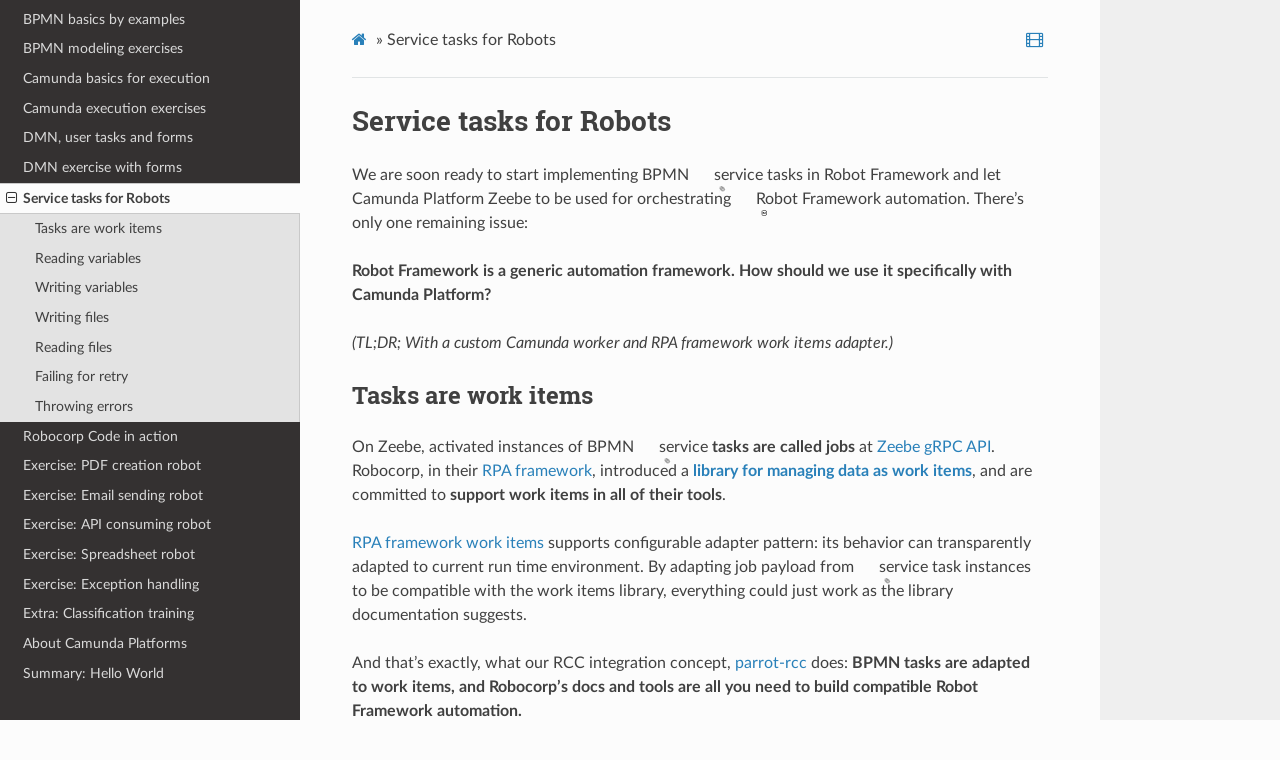

--- FILE ---
content_type: text/html; charset=utf-8
request_url: https://datakurre.github.io/automation-playground/workitems.html
body_size: 3853
content:
<!DOCTYPE html>
<html class="writer-html5" lang="en" >
<head>
  <meta charset="utf-8" /><meta name="generator" content="Docutils 0.19: https://docutils.sourceforge.io/" />

  <meta name="viewport" content="width=device-width, initial-scale=1.0" />
  <title>Service tasks for Robots &mdash; Open Automation Playground  documentation</title>
      <link rel="stylesheet" href="_static/pygments.css" type="text/css" />
      <link rel="stylesheet" href="_static/css/theme.css" type="text/css" />
      <link rel="stylesheet" href="_static/copybutton.css" type="text/css" />
      <link rel="stylesheet" href="_static/diagram-js.css" type="text/css" />
      <link rel="stylesheet" href="_static/bpmn-js.css" type="text/css" />
      <link rel="stylesheet" href="_static/bpmn-embedded.css" type="text/css" />
      <link rel="stylesheet" href="_static/bpmn-js-token-simulation.css" type="text/css" />
      <link rel="stylesheet" href="_static/custom.css" type="text/css" />
      <link rel="stylesheet" href="_static/dmn-js-shared.css" type="text/css" />
      <link rel="stylesheet" href="_static/dmn-js-decision-table.css" type="text/css" />
      <link rel="stylesheet" href="_static/dmn-js-literal-expression.css" type="text/css" />
      <link rel="stylesheet" href="_static/dmn.css" type="text/css" />
      <link rel="stylesheet" href="_static/form-js.css" type="text/css" />
  <!--[if lt IE 9]>
    <script src="_static/js/html5shiv.min.js"></script>
  <![endif]-->
  
        <script data-url_root="./" id="documentation_options" src="_static/documentation_options.js"></script>
        <script src="_static/jquery.js"></script>
        <script src="_static/underscore.js"></script>
        <script src="_static/_sphinx_javascript_frameworks_compat.js"></script>
        <script src="_static/doctools.js"></script>
        <script src="_static/clipboard.min.js"></script>
        <script src="_static/copybutton.js"></script>
        <script src="_static/minipres.js"></script>
        <script src="_static/bpmn-js-token-simulation.js"></script>
        <script src="_static/form-viewer.umd.js"></script>
        <script src="_static/custom.js"></script>
    <script src="_static/js/theme.js"></script>
    <link rel="index" title="Index" href="genindex.html" />
    <link rel="search" title="Search" href="search.html" />
    <link rel="next" title="Robocorp Code in action" href="code/index.html" />
    <link rel="prev" title="DMN exercise with forms" href="speech/index.html" /> 
</head>

<body class="wy-body-for-nav"> 
  <div class="wy-grid-for-nav">
    <nav data-toggle="wy-nav-shift" class="wy-nav-side">
      <div class="wy-side-scroll">
        <div class="wy-side-nav-search" >
            <a href="index.html" class="icon icon-home"> Open Automation Playground
          </a>
<div role="search">
  <form id="rtd-search-form" class="wy-form" action="search.html" method="get">
    <input type="text" name="q" placeholder="Search docs" />
    <input type="hidden" name="check_keywords" value="yes" />
    <input type="hidden" name="area" value="default" />
  </form>
</div>
        </div><div class="wy-menu wy-menu-vertical" data-spy="affix" role="navigation" aria-label="Navigation menu">
              <ul class="current">
<li class="toctree-l1"><a class="reference internal" href="workshop/index.html">Robocon 2023 Workshop</a></li>
<li class="toctree-l1"><a class="reference internal" href="playground/index.html">Playground introduction</a></li>
<li class="toctree-l1"><a class="reference internal" href="bpmn/index.html">BPMN basics by examples</a></li>
<li class="toctree-l1"><a class="reference internal" href="modeling/index.html">BPMN modeling exercises</a></li>
<li class="toctree-l1"><a class="reference internal" href="execution/index.html">Camunda basics for execution</a></li>
<li class="toctree-l1"><a class="reference internal" href="play/index.html">Camunda execution exercises</a></li>
<li class="toctree-l1"><a class="reference internal" href="dmn/index.html">DMN, user tasks and forms</a></li>
<li class="toctree-l1"><a class="reference internal" href="speech/index.html">DMN exercise with forms</a></li>
<li class="toctree-l1 current"><a class="current reference internal" href="#">Service tasks for Robots</a><ul>
<li class="toctree-l2"><a class="reference internal" href="#tasks-are-work-items">Tasks are work items</a></li>
<li class="toctree-l2"><a class="reference internal" href="#reading-variables">Reading variables</a></li>
<li class="toctree-l2"><a class="reference internal" href="#writing-variables">Writing variables</a></li>
<li class="toctree-l2"><a class="reference internal" href="#writing-files">Writing files</a></li>
<li class="toctree-l2"><a class="reference internal" href="#reading-files">Reading files</a></li>
<li class="toctree-l2"><a class="reference internal" href="#failing-for-retry">Failing for retry</a></li>
<li class="toctree-l2"><a class="reference internal" href="#throwing-errors">Throwing errors</a></li>
</ul>
</li>
<li class="toctree-l1"><a class="reference internal" href="code/index.html">Robocorp Code in action</a></li>
<li class="toctree-l1"><a class="reference internal" href="pdf/index.html">Exercise: PDF creation robot</a></li>
<li class="toctree-l1"><a class="reference internal" href="email/index.html">Exercise: Email sending robot</a></li>
<li class="toctree-l1"><a class="reference internal" href="mockoon/index.html">Exercise: API consuming robot</a></li>
<li class="toctree-l1"><a class="reference internal" href="spreadsheet/index.html">Exercise: Spreadsheet robot</a></li>
<li class="toctree-l1"><a class="reference internal" href="final/index.html">Exercise: Exception handling</a></li>
<li class="toctree-l1"><a class="reference internal" href="classification/index.html">Extra: Classification training</a></li>
<li class="toctree-l1"><a class="reference internal" href="platforms.html">About Camunda Platforms</a></li>
<li class="toctree-l1"><a class="reference internal" href="hello-world/index.html">Summary: Hello World</a></li>
</ul>

        </div>
      </div>
    </nav>

    <section data-toggle="wy-nav-shift" class="wy-nav-content-wrap"><nav class="wy-nav-top" aria-label="Mobile navigation menu" >
          <i data-toggle="wy-nav-top" class="fa fa-bars"></i>
          <a href="index.html">Open Automation Playground</a>
      </nav>

      <div class="wy-nav-content">
        <div class="rst-content">
          <div role="navigation" aria-label="Page navigation">
  <ul class="wy-breadcrumbs">
      <li><a href="index.html" class="icon icon-home"></a> &raquo;</li>
      <li>Service tasks for Robots</li>
<li class="wy-breadcrumbs-aside">
    <a href="?pres" class="icon fa-film" title="Presentation Mode"></a>
</li>

  </ul>
  <hr/>
</div>
          <div role="main" class="document" itemscope="itemscope" itemtype="http://schema.org/Article">
           <div itemprop="articleBody">
             
  <section id="service-tasks-for-robots">
<h1>Service tasks for Robots<a class="headerlink" href="#service-tasks-for-robots" title="Permalink to this heading"></a></h1>
<p>We are soon ready to start implementing BPMN <img alt="" class="role-bpmn" src="_images/service-task.svg" /> service tasks in Robot Framework and let Camunda Platform Zeebe to be used for orchestrating <img alt="" class="role-bpmn" src="_images/robot-task.svg" /> Robot Framework automation. There’s only one remaining issue:</p>
<p><strong>Robot Framework is a generic automation framework. How should we use it specifically with Camunda Platform?</strong></p>
<p><em>(TL;DR; With a custom Camunda worker and RPA framework work items adapter.)</em></p>
<section id="tasks-are-work-items">
<h2>Tasks are work items<a class="headerlink" href="#tasks-are-work-items" title="Permalink to this heading"></a></h2>
<p>On Zeebe, activated instances of BPMN <img alt="" class="role-bpmn" src="_images/service-task.svg" /> service <strong>tasks are called jobs</strong> at <a class="reference external" href="https://docs.camunda.io/docs/apis-clients/grpc/">Zeebe gRPC API</a>. Robocorp, in their <a class="reference external" href="https://rpaframework.org/">RPA framework</a>, introduced a <a class="reference external" href="https://rpaframework.org/libraries/robocorp_workitems/index.html"><strong>library for managing data as work items</strong></a>, and are committed to <strong>support work items in all of their tools</strong>.</p>
<p><a class="reference external" href="https://rpaframework.org/libraries/robocorp_workitems/index.html">RPA framework work items</a> supports configurable adapter pattern: its behavior can transparently adapted to current run time environment. By adapting job payload from <img alt="" class="role-bpmn" src="_images/service-task.svg" /> service task instances to be compatible with the work items library, everything could just work as the library documentation suggests.</p>
<p>And that’s exactly, what our RCC integration concept, <a class="reference external" href="https://github.com/datakurre/parrot-rcc/">parrot-rcc</a> does: <strong>BPMN tasks are adapted to work items, and Robocorp’s docs and tools are all you need to build compatible Robot Framework automation.</strong></p>
<p>The following examples are adapted directly from RPA Framework keyword documentation…</p>
</section>
<section id="reading-variables">
<h2>Reading variables<a class="headerlink" href="#reading-variables" title="Permalink to this heading"></a></h2>
<p>All Zeebe job variables are made available as such, and can be using work items keywords as documented.</p>
<div class="highlight-robotframework notranslate"><div class="highlight"><pre><span></span><span class="gh">*** Settings ***</span><span class="p"></span>

<span class="kn">Library</span><span class="p">  </span><span class="nn">RPA.Robocorp.WorkItems</span><span class="p"></span>

<span class="gh">*** Tasks ***</span><span class="p"></span>

<span class="gu">Use variables from Camunda external service task</span><span class="p"></span>
<span class="p">    </span><span class="nf">Set task variables from work item</span><span class="p"></span>
<span class="p">    </span><span class="nf">Log</span><span class="p">  </span><span class="s">Variables are now available : </span><span class="p">${</span><span class="nv">user</span><span class="p">}</span><span class="s">, </span><span class="p">${</span><span class="nv">mail</span><span class="p">}</span>
</pre></div>
</div>
</section>
<section id="writing-variables">
<h2>Writing variables<a class="headerlink" href="#writing-variables" title="Permalink to this heading"></a></h2>
<p>All variables set into <em>output work item</em> are saved back to Zeebe as local variables at the job’s scope.</p>
<div class="highlight-robotframework notranslate"><div class="highlight"><pre><span></span><span class="gh">*** Settings ***</span><span class="p"></span>

<span class="kn">Library</span><span class="p">  </span><span class="nn">RPA.Robocorp.WorkItems</span><span class="p"></span>

<span class="gh">*** Tasks ***</span><span class="p"></span>

<span class="gu">Save variables to Camunda external service task</span><span class="p"></span>
<span class="p">    </span><span class="nf">Create Output Work Item</span><span class="p"></span>
<span class="p">    </span><span class="nf">Set work item variables</span><span class="p">  </span><span class="s">user=Dude</span><span class="p">  </span><span class="s">mail=address@company.com</span><span class="p"></span>
<span class="p">    </span><span class="nf">Save Work Item</span><span class="p"></span>
</pre></div>
</div>
</section>
<section id="writing-files">
<h2>Writing files<a class="headerlink" href="#writing-files" title="Permalink to this heading"></a></h2>
<p>Zeebe does not support files as variables, but playground’s RCC integration stores files transparently into configured S3 compatible storage, and saves time-limited download links as local variables at the job’s scope.</p>
<div class="highlight-robotframework notranslate"><div class="highlight"><pre><span></span><span class="gh">*** Settings ***</span><span class="p"></span>

<span class="kn">Library</span><span class="p">  </span><span class="nn">RPA.Robocorp.WorkItems</span><span class="p"></span>

<span class="gh">*** Tasks ***</span><span class="p"></span>

<span class="gu">Save file to runtime environments storage</span><span class="p"></span>
<span class="p">    </span><span class="nf">Create Output Work Item</span><span class="p"></span>
<span class="p">    </span><span class="nf">Add work item file</span><span class="p">    </span><span class="s">output.xls</span><span class="p"></span>
<span class="p">    </span><span class="nf">Save Work Item</span><span class="p"></span>
</pre></div>
</div>
</section>
<section id="reading-files">
<h2>Reading files<a class="headerlink" href="#reading-files" title="Permalink to this heading"></a></h2>
<p>Zeebe does not support files as variables, but playground’s RCC integration loads properly located files transparently from configured S3 compatible storage (it greates time-limited download links for the files, and they are downloaded only when requested using work items library keywords).</p>
<div class="highlight-robotframework notranslate"><div class="highlight"><pre><span></span><span class="gh">*** Settings ***</span><span class="p"></span>

<span class="kn">Library</span><span class="p">  </span><span class="nn">RPA.Robocorp.WorkItems</span><span class="p"></span>

<span class="gh">*** Tasks ***</span><span class="p"></span>

<span class="gu">Load file from runtime environments storage</span><span class="p"></span>
<span class="p">    ${</span><span class="nv">path</span><span class="p">}=    </span><span class="nf">Get work item file</span><span class="p">    </span><span class="s">input.xls</span><span class="p"></span>
<span class="p">    </span><span class="nf">Open workbook</span><span class="p">    ${</span><span class="nv">path</span><span class="p">}</span>
</pre></div>
</div>
</section>
<section id="failing-for-retry">
<h2>Failing for retry<a class="headerlink" href="#failing-for-retry" title="Permalink to this heading"></a></h2>
<p>Similarly to work items library, also Camunda Platforms (including Zeebe) separate purely technical application errors from process related business errors. The following example would allow Zeebe to retry the task for the amount allowed in its process model:</p>
<div class="highlight-robotframework notranslate"><div class="highlight"><pre><span></span><span class="gh">*** Settings ***</span><span class="p"></span>

<span class="kn">Library</span><span class="p">  </span><span class="nn">RPA.Robocorp.WorkItems</span><span class="p"></span>

<span class="gh">*** Tasks ***</span><span class="p"></span>

<span class="gu">Publish report</span><span class="p"></span>
<span class="p">    </span><span class="nf">Set task variables from work item</span><span class="p"></span>
<span class="p">    </span><span class="nf">TRY</span><span class="p"></span>
<span class="p">        </span><span class="nf">Login Keyword</span><span class="p">  ${</span><span class="nv">user</span><span class="p">}</span>
<span class="p">        </span><span class="nf">Upload Doc Keyword</span><span class="p">  ${</span><span class="nv">doc</span><span class="p">}</span>
<span class="p">    </span><span class="nf">EXCEPT</span><span class="p">  </span><span class="s">Login Failed</span><span class="p"></span>
<span class="p">        </span><span class="nf">Release Input Work Item</span><span class="p">  </span><span class="s">FAILED</span><span class="p"></span>
<span class="p">        ...  </span><span class="s">exception_type=APPLICATION</span><span class="p"></span>
<span class="p">        ...  </span><span class="s">code=LOGIN_PORTAL_DOWN</span><span class="p"></span>
<span class="p">        ...  </span><span class="s">message=Unable to login, retry again later.</span><span class="p"></span>
<span class="p">        </span><span class="nf">Fail</span><span class="p">  </span><span class="c"># stop execution</span>
<span class="p">    </span><span class="nf">END</span><span class="p"></span>
</pre></div>
</div>
</section>
<section id="throwing-errors">
<h2>Throwing errors<a class="headerlink" href="#throwing-errors" title="Permalink to this heading"></a></h2>
<p>This example, would allow BPMN error to be expected and handled in process model:</p>
<figure class="align-right">
<a class="reference internal image-reference" href="_images/exception.svg"><img alt="" src="_images/exception.svg" width="" /></a>
</figure>
<div class="highlight-robotframework notranslate"><div class="highlight"><pre><span></span><span class="gh">*** Settings ***</span><span class="p"></span>

<span class="kn">Library</span><span class="p">  </span><span class="nn">RPA.Robocorp.WorkItems</span><span class="p"></span>

<span class="gh">*** Tasks ***</span><span class="p"></span>

<span class="gu">Publish report</span><span class="p"></span>
<span class="p">    </span><span class="nf">Set task variables from work item</span><span class="p"></span>
<span class="p">    </span><span class="nf">TRY</span><span class="p"></span>
<span class="p">        </span><span class="nf">Login Keyword</span><span class="p">  ${</span><span class="nv">user</span><span class="p">}</span>
<span class="p">        </span><span class="nf">Upload Doc Keyword</span><span class="p">  ${</span><span class="nv">doc</span><span class="p">}</span>
<span class="p">    </span><span class="nf">EXCEPT</span><span class="p">  </span><span class="s">Format Error</span><span class="p">  </span><span class="s">AS</span><span class="p">  ${</span><span class="nv">err</span><span class="p">}</span>
<span class="p">        ${</span><span class="nv">message</span><span class="p">} =  </span><span class="nf">Catenate</span><span class="p"></span>
<span class="p">        ...  </span><span class="s">Document format is not correct and cannot be uploaded.</span><span class="p"></span>
<span class="p">        ...  </span><span class="s">Correct the format in this work item and try again.</span><span class="p"></span>
<span class="p">        ...  </span><span class="s">Full error message received : </span><span class="p">${</span><span class="nv">err</span><span class="p">}</span>
<span class="p">        </span><span class="nf">Release Input Work Item</span><span class="p">  </span><span class="s">FAILED</span><span class="p"></span>
<span class="p">        ...  </span><span class="s">exception_type=BUSINESS</span><span class="p"></span>
<span class="p">        ...  </span><span class="s">code=DOC_FORMAT_ERROR</span><span class="p"></span>
<span class="p">        ...  </span><span class="s">message=</span><span class="p">${</span><span class="nv">message</span><span class="p">}</span>
<span class="p">        </span><span class="nf">Fail</span><span class="p"></span>
<span class="p">    </span><span class="nf">END</span><span class="p"></span>
</pre></div>
</div>
</section>
</section>


           </div>
          </div>
          <footer><div class="rst-footer-buttons" role="navigation" aria-label="Footer">
        <a href="speech/index.html" class="btn btn-neutral float-left" title="DMN exercise with forms" accesskey="p" rel="prev"><span class="fa fa-arrow-circle-left" aria-hidden="true"></span> Previous</a>
        <a href="code/index.html" class="btn btn-neutral float-right" title="Robocorp Code in action" accesskey="n" rel="next">Next <span class="fa fa-arrow-circle-right" aria-hidden="true"></span></a>
    </div>

  <hr/>

  <div role="contentinfo">
    <p></p>
  </div>

   

</footer>
        </div>
      </div>
    </section>
  </div>
  <script>
      jQuery(function () {
          SphinxRtdTheme.Navigation.enable(true);
      });
  </script> 

</body>
</html>

--- FILE ---
content_type: text/css; charset=utf-8
request_url: https://datakurre.github.io/automation-playground/_static/diagram-js.css
body_size: 2919
content:
/**
 * color definitions
 */
.djs-container {
  --color-grey-225-10-15: hsl(225, 10%, 15%);
  --color-grey-225-10-35: hsl(225, 10%, 35%);
  --color-grey-225-10-55: hsl(225, 10%, 55%);
  --color-grey-225-10-75: hsl(225, 10%, 75%);
  --color-grey-225-10-80: hsl(225, 10%, 80%);
  --color-grey-225-10-85: hsl(225, 10%, 85%);
  --color-grey-225-10-90: hsl(225, 10%, 90%);
  --color-grey-225-10-95: hsl(225, 10%, 95%);
  --color-grey-225-10-97: hsl(225, 10%, 97%);

  --color-blue-205-100-45: hsl(205, 100%, 45%);
  --color-blue-205-100-45-opacity-30: hsla(205, 100%, 45%, 30%);
  --color-blue-205-100-50: hsl(205, 100%, 50%);
  --color-blue-205-100-50-opacity-15: hsla(205, 100%, 50%, 15%);
  --color-blue-205-100-70: hsl(205, 100%, 75%);
  --color-blue-205-100-95: hsl(205, 100%, 95%);

  --color-green-150-86-44: hsl(150, 86%, 44%);

  --color-red-360-100-40: hsl(360, 100%, 40%);
  --color-red-360-100-45: hsl(360, 100%, 45%);
  --color-red-360-100-92: hsl(360, 100%, 92%);
  --color-red-360-100-97: hsl(360, 100%, 97%);

  --color-white: hsl(0, 0%, 100%);
  --color-black: hsl(0, 0%, 0%);
  --color-black-opacity-10: hsla(0, 0%, 0%, 10%);

  --canvas-fill-color: var(--color-white);

  --bendpoint-fill-color: var(--color-blue-205-100-45);
  --bendpoint-stroke-color: var(--canvas-fill-color);

  --context-pad-entry-background-color: var(--color-white);
  --context-pad-entry-hover-background-color: var(--color-grey-225-10-95);

  --element-dragger-color: var(--color-blue-205-100-50);
  --element-hover-outline-fill-color: var(--color-blue-205-100-45);
  --element-selected-outline-stroke-color: var(--color-blue-205-100-50);
  --element-selected-outline-secondary-stroke-color: var(--color-blue-205-100-70);

  --lasso-fill-color: var(--color-blue-205-100-50-opacity-15);
  --lasso-stroke-color: var(--element-selected-outline-stroke-color);

  --palette-entry-color: var(--color-grey-225-10-15);
  --palette-entry-hover-color: var(--color-blue-205-100-45);
  --palette-entry-selected-color: var(--color-blue-205-100-50);
  --palette-separator-color: var(--color-grey-225-10-75);
  --palette-toggle-hover-background-color: var(--color-grey-225-10-55);
  --palette-background-color: var(--color-grey-225-10-97);
  --palette-border-color: var(--color-grey-225-10-75);

  --popup-body-background-color: var(--color-white);
  --popup-header-entry-selected-color: var(--color-blue-205-100-50);
  --popup-header-entry-selected-background-color: var(--color-black-opacity-10);
  --popup-header-separator-color: var(--color-grey-225-10-75);
  --popup-background-color: var(--color-grey-225-10-97);
  --popup-border-color: var(--color-grey-225-10-75);

  --resizer-fill-color: var(--color-blue-205-100-45);
  --resizer-stroke-color: var(--canvas-fill-color);

  --search-container-background-color: var(--color-grey-225-10-97);
  --search-container-border-color: var(--color-blue-205-100-50);
  --search-container-box-shadow-color: var(--color-blue-205-100-95);
  --search-container-box-shadow-inset-color: var(--color-grey-225-10-80);
  --search-input-border-color: var(--color-grey-225-10-75);
  --search-result-border-color: var(--color-grey-225-10-75);
  --search-result-highlight-color: var(--color-black);
  --search-result-selected-color: var(--color-blue-205-100-45-opacity-30);

  --shape-attach-allowed-stroke-color: var(--color-blue-205-100-50);
  --shape-connect-allowed-fill-color: var(--color-grey-225-10-97);
  --shape-drop-allowed-fill-color: var(--color-grey-225-10-97);
  --shape-drop-not-allowed-fill-color: var(--color-red-360-100-97);
  --shape-resize-preview-stroke-color: var(--color-blue-205-100-50);

  --snap-line-stroke-color: var(--color-blue-205-100-45-opacity-30);

  --space-tool-crosshair-stroke-color: var(--color-black);

  --tooltip-error-background-color: var(--color-red-360-100-97);
  --tooltip-error-border-color: var(--color-red-360-100-45);
  --tooltip-error-color: var(--color-red-360-100-45);
}

/**
 * outline styles
 */

.djs-outline,
.djs-selection-outline {
  fill: none;
  shape-rendering: geometricPrecision;
  stroke-width: 2px;
}

.djs-outline {
  visibility: hidden;
}

.djs-selection-outline {
  stroke: var(--element-selected-outline-stroke-color);
}

.djs-element.selected .djs-outline {
  visibility: visible;

  stroke: var(--element-selected-outline-stroke-color);
}

.djs-multi-select .djs-element.selected .djs-outline {
  stroke: var(--element-selected-outline-secondary-stroke-color);
}

.djs-shape.connect-ok .djs-visual > :nth-child(1) {
  fill: var(--shape-connect-allowed-fill-color) !important;
}

.djs-shape.connect-not-ok .djs-visual > :nth-child(1),
.djs-shape.drop-not-ok .djs-visual > :nth-child(1) {
  fill: var(--shape-drop-not-allowed-fill-color) !important;
}

.djs-shape.new-parent .djs-visual > :nth-child(1) {
  fill: var(--shape-drop-allowed-fill-color) !important;
}

svg.drop-not-ok {
  background: var(--shape-drop-not-allowed-fill-color) !important;
}

svg.new-parent {
  background: var(--shape-drop-allowed-fill-color) !important;
}


/* Override move cursor during drop and connect */
.drop-not-ok,
.connect-not-ok,
.drop-not-ok *,
.connect-not-ok * {
  cursor: not-allowed !important;
}

.drop-ok,
.connect-ok,
.drop-ok *,
.connect-ok * {
  cursor: default !important;
}

.djs-element.attach-ok .djs-visual > :nth-child(1) {
  stroke-width: 5px !important;
  stroke: var(--shape-attach-allowed-stroke-color) !important;
}

.djs-frame.connect-not-ok .djs-visual > :nth-child(1),
.djs-frame.drop-not-ok .djs-visual > :nth-child(1) {
  stroke-width: 3px !important;
  stroke: var(--shape-drop-not-allowed-fill-color) !important;
  fill: none !important;
}

/**
* Selection box style
*
*/
.djs-lasso-overlay {
  fill: var(--lasso-fill-color);
  stroke: var(--lasso-stroke-color);
  stroke-width: 2px;
  shape-rendering: geometricPrecision;
  pointer-events: none;
}

/**
 * Resize styles
 */
.djs-resize-overlay {
  fill: none;

  stroke-dasharray: 5 1 3 1;
  stroke: var(--shape-resize-preview-stroke-color);

  pointer-events: none;
}

.djs-resizer-hit {
  fill: none;
  pointer-events: all;
}

.djs-resizer-visual {
  fill: var(--resizer-fill-color);
  stroke-width: 1px;
  stroke: var(--resizer-stroke-color);
  shape-rendering: geometricPrecision;
}

.djs-resizer:hover .djs-resizer-visual {
  stroke: var(--resizer-stroke-color);
  stroke-opacity: 1;
}

.djs-cursor-resize-ns,
.djs-resizer-n,
.djs-resizer-s {
  cursor: ns-resize;
}

.djs-cursor-resize-ew,
.djs-resizer-e,
.djs-resizer-w {
  cursor: ew-resize;
}

.djs-cursor-resize-nwse,
.djs-resizer-nw,
.djs-resizer-se {
  cursor: nwse-resize;
}

.djs-cursor-resize-nesw,
.djs-resizer-ne,
.djs-resizer-sw {
  cursor: nesw-resize;
}

.djs-shape.djs-resizing > .djs-outline {
  visibility: hidden !important;
}

.djs-shape.djs-resizing > .djs-resizer {
  visibility: hidden;
}

.djs-dragger > .djs-resizer {
  visibility: hidden;
}

/**
 * drag styles
 */
.djs-dragger * {
  fill: none !important;
  stroke: var(--element-dragger-color) !important;
}

.djs-dragger tspan,
.djs-dragger text {
  fill: var(--element-dragger-color) !important;
  stroke: none !important;
}

marker.djs-dragger circle,
marker.djs-dragger path,
marker.djs-dragger polygon,
marker.djs-dragger polyline,
marker.djs-dragger rect {
  fill: var(--element-dragger-color) !important;
  stroke: none !important;
}

marker.djs-dragger text,
marker.djs-dragger tspan {
  fill: none !important;
  stroke: var(--element-dragger-color) !important;
}

.djs-dragging {
  opacity: 0.3;
}

.djs-dragging,
.djs-dragging > * {
  pointer-events: none !important;
}

.djs-dragging .djs-context-pad,
.djs-dragging .djs-outline {
  display: none !important;
}

/**
 * no pointer events for visual
 */
.djs-visual,
.djs-outline {
  pointer-events: none;
}

.djs-element.attach-ok .djs-hit {
  stroke-width: 60px !important;
}

/**
 * all pointer events for hit shape
 */
.djs-element > .djs-hit-all,
.djs-element > .djs-hit-no-move {
  pointer-events: all;
}

.djs-element > .djs-hit-stroke,
.djs-element > .djs-hit-click-stroke {
  pointer-events: stroke;
}

/**
 * shape / connection basic styles
 */
.djs-connection .djs-visual {
  stroke-width: 2px;
  fill: none;
}

.djs-cursor-grab {
  cursor: -webkit-grab;
  cursor: -moz-grab;
  cursor: grab;
}

.djs-cursor-grabbing {
  cursor: -webkit-grabbing;
  cursor: -moz-grabbing;
  cursor: grabbing;
}

.djs-cursor-crosshair {
  cursor: crosshair;
}

.djs-cursor-move {
  cursor: move;
}

.djs-cursor-resize-ns {
  cursor: ns-resize;
}

.djs-cursor-resize-ew {
  cursor: ew-resize;
}


/**
 * snapping
 */
.djs-snap-line {
  stroke: var(--snap-line-stroke-color);
  stroke-linecap: round;
  stroke-width: 2px;
  pointer-events: none;
}

/**
 * snapping
 */
.djs-crosshair {
  stroke: var(--space-tool-crosshair-stroke-color);
  stroke-linecap: round;
  stroke-width: 1px;
  pointer-events: none;
  shape-rendering: geometricPrecision;
  stroke-dasharray: 5, 5;
}

/**
 * palette
 */

.djs-palette {
  position: absolute;
  left: 20px;
  top: 20px;

  box-sizing: border-box;
  width: 48px;
}

.djs-palette .separator {
  margin: 5px;
  padding-top: 5px;

  border: none;
  border-bottom: solid 1px var(--palette-separator-color);

  clear: both;
}

.djs-palette .entry:before {
  vertical-align: initial;
}

.djs-palette .djs-palette-toggle {
  cursor: pointer;
}

.djs-palette .entry,
.djs-palette .djs-palette-toggle {
  color: var(--palette-entry-color);
  font-size: 30px;

  text-align: center;
}

.djs-palette .entry {
  float: left;
}

.djs-palette .entry img {
  max-width: 100%;
}

.djs-palette .djs-palette-entries:after {
  content: '';
  display: table;
  clear: both;
}

.djs-palette .djs-palette-toggle:hover {
  background: var(--palette-toggle-hover-background-color);
}

.djs-palette .entry:hover {
  color: var(--palette-entry-hover-color);
}

.djs-palette .highlighted-entry {
  color: var(--palette-entry-selected-color) !important;
}

.djs-palette .entry,
.djs-palette .djs-palette-toggle {
  width: 46px;
  height: 46px;
  line-height: 46px;
  cursor: default;
}

/**
 * Palette open / two-column layout is controlled via
 * classes on the palette. Events to hook into palette
 * changed life-cycle are available in addition.
 */
.djs-palette.two-column.open {
  width: 94px;
}

.djs-palette:not(.open) .djs-palette-entries {
  display: none;
}

.djs-palette:not(.open) {
  overflow: hidden;
}

.djs-palette.open .djs-palette-toggle {
  display: none;
}

/**
 * context-pad
 */
.djs-overlay-context-pad {
  width: 72px;
  z-index: 100;
}

.djs-context-pad {
  position: absolute;
  display: none;
  pointer-events: none;
  line-height: 1;
}

.djs-context-pad .entry {
  width: 22px;
  height: 22px;
  text-align: center;
  display: inline-block;
  font-size: 22px;
  margin: 0 2px 2px 0;

  border-radius: 3px;

  cursor: default;

  background-color: var(--context-pad-entry-background-color);
  box-shadow: 0 0 2px 1px var(--context-pad-entry-background-color);
  pointer-events: all;
  vertical-align: middle;
}

.djs-context-pad .entry:hover {
  background: var(--context-pad-entry-hover-background-color);
}

.djs-context-pad.open {
  display: block;
}

/**
 * popup styles
 */
.djs-popup .entry {
  line-height: 20px;
  white-space: nowrap;
  cursor: default;
}

/* larger font for prefixed icons */
.djs-popup .entry:before {
  vertical-align: middle;
  font-size: 20px;
}

.djs-popup .entry > span {
  vertical-align: middle;
  font-size: 14px;
}

.djs-popup .entry:hover,
.djs-popup .entry.active:hover {
  background: var(--popup-header-entry-selected-background-color);
}

.djs-popup .entry.disabled {
  background: inherit;
}

.djs-popup .djs-popup-header .entry {
  display: inline-block;
  padding: 2px 3px 2px 3px;

  border: solid 1px transparent;
  border-radius: 3px;
}

.djs-popup .djs-popup-header .entry.active {
  color: var(--popup-header-entry-selected-color);
  border: solid 1px var(--popup-header-entry-selected-color);
  background-color: var(--popup-header-entry-selected-background-color);
}

.djs-popup-body .entry {
  padding: 4px 5px;
}

.djs-popup-body .entry > span {
  margin-left: 5px;
}

.djs-popup-body {
  background-color: var(--popup-body-background-color);
}

.djs-popup-header {
  border-bottom: 1px solid var(--popup-header-separator-color);
}

.djs-popup-header .entry {
  margin: 1px;
  margin-left: 3px;
}

.djs-popup-header .entry:last-child {
  margin-right: 3px;
}

/**
 * popup / palette styles
 */
.djs-palette {
  background: var(--palette-background-color);
  border: solid 1px var(--palette-border-color);
  border-radius: 2px;
}

.djs-popup {
  background: var(--popup-background-color);
  border: solid 1px var(--popup-border-color);
  border-radius: 2px;
}

/**
 * touch
 */

.djs-shape,
.djs-connection {
  touch-action: none;
}

.djs-segment-dragger,
.djs-bendpoint {
  display: none;
}

/**
 * bendpoints
 */
.djs-segment-dragger .djs-visual {
  display: none;

  fill: var(--bendpoint-fill-color);
  stroke: var(--bendpoint-stroke-color);
  stroke-width: 1px;
  stroke-opacity: 1;
}

.djs-segment-dragger:hover .djs-visual {
  display: block;
}

.djs-bendpoint .djs-visual {
  fill: var(--bendpoint-fill-color);
  stroke: var(--bendpoint-stroke-color);
  stroke-width: 1px;
}

.djs-segment-dragger:hover,
.djs-bendpoints.hover .djs-segment-dragger,
.djs-bendpoints.selected .djs-segment-dragger,
.djs-bendpoint:hover,
.djs-bendpoints.hover .djs-bendpoint,
.djs-bendpoints.selected .djs-bendpoint {
  display: block;
}

.djs-drag-active .djs-bendpoints * {
  display: none;
}

.djs-bendpoints:not(.hover) .floating {
  display: none;
}

.djs-segment-dragger:hover .djs-visual,
.djs-segment-dragger.djs-dragging .djs-visual,
.djs-bendpoint:hover .djs-visual,
.djs-bendpoint.floating .djs-visual {
  fill: var(--bendpoint-fill-color);
  stroke: var(--bendpoint-stroke-color);
  stroke-opacity: 1;
}

.djs-bendpoint.floating .djs-hit {
  pointer-events: none;
}

.djs-segment-dragger .djs-hit,
.djs-bendpoint .djs-hit {
  fill: none;
  pointer-events: all;
}

.djs-segment-dragger.horizontal .djs-hit {
  cursor: ns-resize;
}

.djs-segment-dragger.vertical .djs-hit {
  cursor: ew-resize;
}

.djs-segment-dragger.djs-dragging .djs-hit {
  pointer-events: none;
}

.djs-updating,
.djs-updating > * {
  pointer-events: none !important;
}

.djs-updating .djs-context-pad,
.djs-updating .djs-outline,
.djs-updating .djs-bendpoint,
.djs-multi-select .djs-bendpoint,
.djs-multi-select .djs-segment-dragger,
.connect-ok .djs-bendpoint,
.connect-not-ok .djs-bendpoint,
.drop-ok .djs-bendpoint,
.drop-not-ok .djs-bendpoint {
  display: none !important;
}

.djs-segment-dragger.djs-dragging,
.djs-bendpoint.djs-dragging {
  display: block;
  opacity: 1.0;
}


/**
 * tooltips
 */
.djs-tooltip-error {
  width: 160px;
  padding: 6px;

  background: var(--tooltip-error-background-color);
  border: solid 1px var(--tooltip-error-border-color);
  border-radius: 2px;
  color: var(--tooltip-error-color);
  font-size: 12px;
  line-height: 16px;

  opacity: 0.75;
}

.djs-tooltip-error:hover {
  opacity: 1;
}


/**
 * search pad
 */
.djs-search-container {
  position: absolute;
  top: 20px;
  left: 0;
  right: 0;
  margin-left: auto;
  margin-right: auto;

  width: 25%;
  min-width: 300px;
  max-width: 400px;
  z-index: 10;

  font-size: 1.05em;
  opacity: 0.9;
  background: var(--search-container-background-color);
  border: solid 1px var(--search-container-border-color);
  border-radius: 2px;
  box-shadow: 0 0 0 2px var(--search-container-box-shadow-color), 0 0 0 1px var(--search-container-box-shadow-inset-color) inset;
}

.djs-search-container:not(.open) {
  display: none;
}

.djs-search-input input {
  font-size: 1.05em;
  width: 100%;
  padding: 6px 10px;
  border: 1px solid var(--search-input-border-color);
  box-sizing: border-box;
}

.djs-search-input input:focus {
  outline: none;
  border-color: var(--search-input-border-color);
}

.djs-search-results {
  position: relative;
  overflow-y: auto;
  max-height: 200px;
}

.djs-search-results:hover {
  cursor: pointer;
}

.djs-search-result {
  width: 100%;
  padding: 6px 10px;
  background: white;
  border-bottom: solid 1px var(--search-result-border-color);
  border-radius: 1px;
}

.djs-search-highlight {
  color: var(--search-result-highlight-color);
}

.djs-search-result-primary {
  margin: 0 0 10px;
}

.djs-search-result-secondary {
  font-family: monospace;
  margin: 0;
}

.djs-search-result:hover {
  background: var(--search-result-selected-color);
}

.djs-search-result-selected {
  background: var(--search-result-selected-color);
}

.djs-search-result-selected:hover {
  background: var(--search-result-selected-color);
}

.djs-search-overlay {
  background: var(--search-result-selected-color);
}

/**
 * hidden styles
 */
.djs-element-hidden,
.djs-element-hidden .djs-hit,
.djs-element-hidden .djs-outline,
.djs-label-hidden .djs-label {
  display: none !important;
}

.djs-element .djs-hit-stroke,
.djs-element .djs-hit-click-stroke,
.djs-element .djs-hit-all {
  cursor: move;
}

--- FILE ---
content_type: text/css; charset=utf-8
request_url: https://datakurre.github.io/automation-playground/_static/bpmn-js.css
body_size: 743
content:
.bjs-container {
  --bjs-font-family: Arial, sans-serif;

  --color-grey-225-10-15: hsl(225, 10%, 15%);
  --color-grey-225-10-35: hsl(225, 10%, 35%);
  --color-grey-225-10-55: hsl(225, 10%, 55%);
  --color-grey-225-10-75: hsl(225, 10%, 75%);
  --color-grey-225-10-80: hsl(225, 10%, 80%);
  --color-grey-225-10-85: hsl(225, 10%, 85%);
  --color-grey-225-10-90: hsl(225, 10%, 90%);
  --color-grey-225-10-95: hsl(225, 10%, 95%);
  --color-grey-225-10-97: hsl(225, 10%, 97%);

  --color-blue-205-100-45: hsl(205, 100%, 45%);
  --color-blue-205-100-45-opacity-30: hsla(205, 100%, 45%, 30%);
  --color-blue-205-100-50: hsl(205, 100%, 50%);
  --color-blue-205-100-95: hsl(205, 100%, 95%);

  --color-green-150-86-44: hsl(150, 86%, 44%);

  --color-red-360-100-40: hsl(360, 100%, 40%);
  --color-red-360-100-45: hsl(360, 100%, 45%);
  --color-red-360-100-92: hsl(360, 100%, 92%);
  --color-red-360-100-97: hsl(360, 100%, 97%);

  --color-white: hsl(0, 0%, 100%);
  --color-black: hsl(0, 0%, 0%);
  --color-black-opacity-05: hsla(0, 0%, 0%, 5%);
  --color-black-opacity-10: hsla(0, 0%, 0%, 10%);

  --breadcrumbs-font-family: var(--bjs-font-family);
  --breadcrumbs-item-color: var(--color-blue-205-100-50);
  --breadcrumbs-arrow-color: var(--color-black);
  --drilldown-fill-color: var(--color-white);
  --drilldown-background-color: var(--color-blue-205-100-50);
}

.bjs-breadcrumbs {
  position: absolute;
  display: none;
  flex-wrap: wrap;
  align-items: center;
  top: 30px;
  left: 30px;
  padding: 0px;
  margin: 0px;
  font-family: var(--breadcrumbs-font-family);
  font-size: 16px;
  line-height: normal;
}

.bjs-breadcrumbs-shown .bjs-breadcrumbs {
  display: flex;
}

.djs-palette-shown .bjs-breadcrumbs {
  left: 90px;
}

.djs-palette-shown.djs-palette-two-column .bjs-breadcrumbs {
  left: 140px;
}

.bjs-breadcrumbs li {
  display: inline-flex;
  padding-bottom: 5px;
}

.bjs-breadcrumbs li a {
  cursor: pointer;
  color: var(--breadcrumbs-item-color);
}

.bjs-breadcrumbs li:last-of-type a {
  color: inherit;
  cursor: default;
}

.bjs-breadcrumbs li:not(:first-child)::before {
  content: url('data:image/svg+xml;utf8,<svg xmlns="http://www.w3.org/2000/svg" width="17" height="17" viewBox="0 0 24 24"><path d="M10 6L8.59 7.41 13.17 12l-4.58 4.59L10 18l6-6z" /><path d="M0 0h24v24H0z" fill="none" /></svg>');
  padding: 0 8px;
  color: var(--breadcrumbs-arrow-color);
  height: 1em;
}

.bjs-breadcrumbs .bjs-crumb {
  display: inline-block;
  max-width: 200px;
  overflow: hidden;
  text-overflow: ellipsis;
  white-space: nowrap;
}

.bjs-drilldown {
  width: 20px;
  height: 20px;

  padding: 0px;
  margin-left: -20px;

  cursor: pointer;
  border: none;
  border-radius: 2px;
  outline: none;

  fill: var(--drilldown-fill-color);
  background-color: var(--drilldown-background-color);
}

.bjs-drilldown-empty {
  display: none;
}

.selected .bjs-drilldown-empty {
  display: inherit;
}

[data-popup="align-elements"] .djs-popup-body {
  display: flex;
}

[data-popup="align-elements"] .djs-popup-body [data-group] + [data-group] {
  border-left: 1px solid var(--popup-border-color);
}

[data-popup="align-elements"] [data-group="align"] {
  display: grid;
  grid-template-columns: repeat(3, 1fr);
}

[data-popup="align-elements"] .djs-popup-body .entry {
  padding: 6px 8px;
}

[data-popup="align-elements"] .djs-popup-body .entry img {
  display: block;

  height: 20px;
  width: 20px;
}

[data-popup="align-elements"] .bjs-align-elements-menu-entry {
  display: inline-block;
}


--- FILE ---
content_type: text/css; charset=utf-8
request_url: https://datakurre.github.io/automation-playground/_static/bpmn-embedded.css
body_size: 45838
content:
@font-face {
  font-family: 'bpmn';
  src: url('../font/bpmn.eot?68866489');
  src: url('../font/bpmn.eot?68866489#iefix') format('embedded-opentype'),
       url('../font/bpmn.svg?68866489#bpmn') format('svg');
  font-weight: normal;
  font-style: normal;
}
@font-face {
  font-family: 'bpmn';
  src: url('[data-uri]') format('woff'),
       url('[data-uri]') format('truetype');
}
/* Chrome hack: SVG is rendered more smooth in Windozze. 100% magic, uncomment if you need it. */
/* Note, that will break hinting! In other OS-es font will be not as sharp as it could be */
/*
@media screen and (-webkit-min-device-pixel-ratio:0) {
  @font-face {
    font-family: 'bpmn';
    src: url('../font/bpmn.svg?68866489#bpmn') format('svg');
  }
}
*/

 [class^="bpmn-icon-"]:before, [class*=" bpmn-icon-"]:before {
  font-family: "bpmn";
  font-style: normal;
  font-weight: normal;
  speak: never;

  display: inline-block;
  text-decoration: inherit;
  width: 1em;
  /* margin-right: .2em; */
  text-align: center;
  /* opacity: .8; */

  /* For safety - reset parent styles, that can break glyph codes*/
  font-variant: normal;
  text-transform: none;

  /* fix buttons height, for twitter bootstrap */
  line-height: 1em;

  /* Animation center compensation - margins should be symmetric */
  /* remove if not needed */
  /* margin-left: .2em; */

  /* you can be more comfortable with increased icons size */
  /* font-size: 120%; */

  /* Uncomment for 3D effect */
  /* text-shadow: 1px 1px 1px rgba(127, 127, 127, 0.3); */
}
.bpmn-icon-screw-wrench:before { content: '\e800'; } /* '' */
.bpmn-icon-trash:before { content: '\e801'; } /* '' */
.bpmn-icon-conditional-flow:before { content: '\e802'; } /* '' */
.bpmn-icon-default-flow:before { content: '\e803'; } /* '' */
.bpmn-icon-gateway-parallel:before { content: '\e804'; } /* '' */
.bpmn-icon-intermediate-event-catch-cancel:before { content: '\e805'; } /* '' */
.bpmn-icon-intermediate-event-catch-non-interrupting-message:before { content: '\e806'; } /* '' */
.bpmn-icon-start-event-compensation:before { content: '\e807'; } /* '' */
.bpmn-icon-start-event-non-interrupting-parallel-multiple:before { content: '\e808'; } /* '' */
.bpmn-icon-loop-marker:before { content: '\e809'; } /* '' */
.bpmn-icon-parallel-mi-marker:before { content: '\e80a'; } /* '' */
.bpmn-icon-start-event-non-interrupting-signal:before { content: '\e80b'; } /* '' */
.bpmn-icon-intermediate-event-catch-non-interrupting-timer:before { content: '\e80c'; } /* '' */
.bpmn-icon-intermediate-event-catch-parallel-multiple:before { content: '\e80d'; } /* '' */
.bpmn-icon-intermediate-event-catch-compensation:before { content: '\e80e'; } /* '' */
.bpmn-icon-gateway-xor:before { content: '\e80f'; } /* '' */
.bpmn-icon-connection:before { content: '\e810'; } /* '' */
.bpmn-icon-end-event-cancel:before { content: '\e811'; } /* '' */
.bpmn-icon-intermediate-event-catch-condition:before { content: '\e812'; } /* '' */
.bpmn-icon-intermediate-event-catch-non-interrupting-parallel-multiple:before { content: '\e813'; } /* '' */
.bpmn-icon-start-event-condition:before { content: '\e814'; } /* '' */
.bpmn-icon-start-event-non-interrupting-timer:before { content: '\e815'; } /* '' */
.bpmn-icon-sequential-mi-marker:before { content: '\e816'; } /* '' */
.bpmn-icon-user-task:before { content: '\e817'; } /* '' */
.bpmn-icon-business-rule:before { content: '\e818'; } /* '' */
.bpmn-icon-sub-process-marker:before { content: '\e819'; } /* '' */
.bpmn-icon-start-event-parallel-multiple:before { content: '\e81a'; } /* '' */
.bpmn-icon-start-event-error:before { content: '\e81b'; } /* '' */
.bpmn-icon-intermediate-event-catch-signal:before { content: '\e81c'; } /* '' */
.bpmn-icon-intermediate-event-catch-error:before { content: '\e81d'; } /* '' */
.bpmn-icon-end-event-compensation:before { content: '\e81e'; } /* '' */
.bpmn-icon-subprocess-collapsed:before { content: '\e81f'; } /* '' */
.bpmn-icon-subprocess-expanded:before { content: '\e820'; } /* '' */
.bpmn-icon-task:before { content: '\e821'; } /* '' */
.bpmn-icon-end-event-error:before { content: '\e822'; } /* '' */
.bpmn-icon-intermediate-event-catch-escalation:before { content: '\e823'; } /* '' */
.bpmn-icon-intermediate-event-catch-timer:before { content: '\e824'; } /* '' */
.bpmn-icon-start-event-escalation:before { content: '\e825'; } /* '' */
.bpmn-icon-start-event-signal:before { content: '\e826'; } /* '' */
.bpmn-icon-business-rule-task:before { content: '\e827'; } /* '' */
.bpmn-icon-manual:before { content: '\e828'; } /* '' */
.bpmn-icon-receive:before { content: '\e829'; } /* '' */
.bpmn-icon-call-activity:before { content: '\e82a'; } /* '' */
.bpmn-icon-start-event-timer:before { content: '\e82b'; } /* '' */
.bpmn-icon-start-event-message:before { content: '\e82c'; } /* '' */
.bpmn-icon-intermediate-event-none:before { content: '\e82d'; } /* '' */
.bpmn-icon-intermediate-event-catch-link:before { content: '\e82e'; } /* '' */
.bpmn-icon-end-event-escalation:before { content: '\e82f'; } /* '' */
.bpmn-icon-text-annotation:before { content: '\e830'; } /* '' */
.bpmn-icon-bpmn-io:before { content: '\e831'; } /* '' */
.bpmn-icon-gateway-complex:before { content: '\e832'; } /* '' */
.bpmn-icon-gateway-eventbased:before { content: '\e833'; } /* '' */
.bpmn-icon-gateway-none:before { content: '\e834'; } /* '' */
.bpmn-icon-gateway-or:before { content: '\e835'; } /* '' */
.bpmn-icon-end-event-terminate:before { content: '\e836'; } /* '' */
.bpmn-icon-end-event-signal:before { content: '\e837'; } /* '' */
.bpmn-icon-end-event-none:before { content: '\e838'; } /* '' */
.bpmn-icon-end-event-multiple:before { content: '\e839'; } /* '' */
.bpmn-icon-end-event-message:before { content: '\e83a'; } /* '' */
.bpmn-icon-end-event-link:before { content: '\e83b'; } /* '' */
.bpmn-icon-intermediate-event-catch-message:before { content: '\e83c'; } /* '' */
.bpmn-icon-intermediate-event-throw-compensation:before { content: '\e83d'; } /* '' */
.bpmn-icon-start-event-multiple:before { content: '\e83e'; } /* '' */
.bpmn-icon-script:before { content: '\e83f'; } /* '' */
.bpmn-icon-manual-task:before { content: '\e840'; } /* '' */
.bpmn-icon-send:before { content: '\e841'; } /* '' */
.bpmn-icon-service:before { content: '\e842'; } /* '' */
.bpmn-icon-receive-task:before { content: '\e843'; } /* '' */
.bpmn-icon-user:before { content: '\e844'; } /* '' */
.bpmn-icon-start-event-none:before { content: '\e845'; } /* '' */
.bpmn-icon-intermediate-event-throw-escalation:before { content: '\e846'; } /* '' */
.bpmn-icon-intermediate-event-catch-multiple:before { content: '\e847'; } /* '' */
.bpmn-icon-intermediate-event-catch-non-interrupting-escalation:before { content: '\e848'; } /* '' */
.bpmn-icon-intermediate-event-throw-link:before { content: '\e849'; } /* '' */
.bpmn-icon-start-event-non-interrupting-condition:before { content: '\e84a'; } /* '' */
.bpmn-icon-data-object:before { content: '\e84b'; } /* '' */
.bpmn-icon-script-task:before { content: '\e84c'; } /* '' */
.bpmn-icon-send-task:before { content: '\e84d'; } /* '' */
.bpmn-icon-data-store:before { content: '\e84e'; } /* '' */
.bpmn-icon-start-event-non-interrupting-escalation:before { content: '\e84f'; } /* '' */
.bpmn-icon-intermediate-event-throw-message:before { content: '\e850'; } /* '' */
.bpmn-icon-intermediate-event-catch-non-interrupting-multiple:before { content: '\e851'; } /* '' */
.bpmn-icon-intermediate-event-catch-non-interrupting-signal:before { content: '\e852'; } /* '' */
.bpmn-icon-intermediate-event-throw-multiple:before { content: '\e853'; } /* '' */
.bpmn-icon-start-event-non-interrupting-message:before { content: '\e854'; } /* '' */
.bpmn-icon-ad-hoc-marker:before { content: '\e855'; } /* '' */
.bpmn-icon-service-task:before { content: '\e856'; } /* '' */
.bpmn-icon-task-none:before { content: '\e857'; } /* '' */
.bpmn-icon-compensation-marker:before { content: '\e858'; } /* '' */
.bpmn-icon-start-event-non-interrupting-multiple:before { content: '\e859'; } /* '' */
.bpmn-icon-intermediate-event-throw-signal:before { content: '\e85a'; } /* '' */
.bpmn-icon-intermediate-event-catch-non-interrupting-condition:before { content: '\e85b'; } /* '' */
.bpmn-icon-participant:before { content: '\e85c'; } /* '' */
.bpmn-icon-event-subprocess-expanded:before { content: '\e85d'; } /* '' */
.bpmn-icon-lane-insert-below:before { content: '\e85e'; } /* '' */
.bpmn-icon-space-tool:before { content: '\e85f'; } /* '' */
.bpmn-icon-connection-multi:before { content: '\e860'; } /* '' */
.bpmn-icon-lane:before { content: '\e861'; } /* '' */
.bpmn-icon-lasso-tool:before { content: '\e862'; } /* '' */
.bpmn-icon-lane-insert-above:before { content: '\e863'; } /* '' */
.bpmn-icon-lane-divide-three:before { content: '\e864'; } /* '' */
.bpmn-icon-lane-divide-two:before { content: '\e865'; } /* '' */
.bpmn-icon-data-input:before { content: '\e866'; } /* '' */
.bpmn-icon-data-output:before { content: '\e867'; } /* '' */
.bpmn-icon-hand-tool:before { content: '\e868'; } /* '' */
.bpmn-icon-group:before { content: '\e869'; } /* '' */
.bpmn-icon-transaction:before { content: '\e8c4'; } /* '' */

--- FILE ---
content_type: text/css; charset=utf-8
request_url: https://datakurre.github.io/automation-playground/_static/bpmn-js-token-simulation.css
body_size: 1429
content:
:root {
  --token-simulation-green-base-44: #10D070;
  --token-simulation-grey-base-40: #666666;
  --token-simulation-grey-darken-30: #212121;
  --token-simulation-grey-lighten-56: #909090;
  --token-simulation-red-base-62: #FF3D3D;
  --token-simulation-silver-base-97: #F8F8F8;
  --token-simulation-silver-darken-94: #EFEFEF;

  --token-simulation-white: #FFFFFF;
}

.bjs-container {
  border: solid 4px transparent;
  box-sizing: border-box;
}

.bjs-breadcrumbs {
  /* ensure breadcrumbs don't overlap with token-simulation controls */
  top: 60px;
  left: 50px;
}

.bjs-container.simulation {
  border-color: var(--token-simulation-green-base-44, #10D070);
}

.bjs-container.simulation.paused {
  border-color: var(--token-simulation-grey-base-40, #666666);
}

.bjs-container.simulation.warning {
  border-color: var(--token-simulation-red-base-62, #FF3D3D) !important;
}

.bts-context-pad {
  cursor: pointer;
  background-color: var(--token-simulation-grey-lighten-56, #909090);
  border-radius: 2px;
  margin: 0;
  font-size: 16px;
  color: var(--token-simulation-grey-darken-30, #212121);
  opacity: 0.5;
  transition: all 0.1s ease-in-out;
  width: 30px;
  height: 30px;
  display: flex;
  justify-content: center;
  align-items: center;
  box-sizing: border-box;
}

.bts-context-pad:not(.disabled):hover {
  width: 40px;
  background-color: var(--token-simulation-green-base-44, #10D070);
  opacity: 1;
  color: var(--token-simulation-white, #FFFFFF);
}

.djs-overlays:not(.hover) .bts-context-pad:not(:hover).show-hover,
.bts-context-pad:not(:hover) .show-hover,
.bts-context-pad:hover .hide-hover {
  display: none;
}

.bts-context-pad.disabled {
  background-color: var(--token-simulation-silver-darken-94, #EFEFEF);
  color: var(--token-simulation-grey-base-40, #666666);
  pointer-events: none;
}

.bts-context-pad.hidden {
  display: none;
}

.bts-context-pad [class^="bpmn-icon-"]:before,
.bts-context-pad [class*=" bpmn-icon-"]:before {
  margin: 0;
}

.bts-token .text {
  font-family: 'Arial', sans-serif;
}

.bts-token-count-parent {
  white-space: nowrap;
}

.bts-token-count {
  background-color: #FAFAFA;
  border-radius: 100%;
  width: 25px;
  height: 25px;
  line-height: 25px;
  text-align: center;
  font-size: 14px;
  color: var(--token-simulation-grey-darken-30, #212121);
  user-select: none;
  animation: bts-jump 1s infinite;
  animation-timing-function: ease;
  position: relative;
  top: 0;
  display: inline-block;
}

.bts-token-count.inactive {
  display: none;
}

.bts-token-count + .bts-token-count {
  margin-left: -8px;
}

.bts-token-count.waiting {
  color: var(--token-simulation-white, #FFFFFF);
  font-family: 'Arial', sans-serif;
  background-color: var(--token-simulation-green-base-44, #10D070);
}

@keyframes bts-jump {
  50% { top: 5px; }
}

.bts-notifications {
  position: absolute;
  bottom: 20px;
  left: 20px;
}

.bts-notifications .bts-notification {
  background-color: var(--token-simulation-silver-darken-94, #EFEFEF);
  border-radius: 2px;
  padding: 5px 8px;
  font-size: 16px;
  color: var(--token-simulation-silver-darken-94, #EFEFEF);
  user-select: none;
  margin-top: 4px;
  min-width: 300px;
  display: flex;
  justify-content: center;
  align-items: stretch;
}

.bts-notifications .bts-notification.info {
  background-color: var(--token-simulation-silver-darken-94, #EFEFEF);
  color: #000;
}

.bts-notifications .bts-notification.success {
  background-color: var(--token-simulation-green-base-44, #10D070);
  color: var(--token-simulation-white, #FFFFFF);
}

.bts-notifications .bts-notification.warning {
  background-color: var(--token-simulation-red-base-62, #FF3D3D);
  color: var(--token-simulation-white, #FFFFFF);
}

.bts-notifications .bts-notification > * {
  flex: initial;
}

.bts-notifications .bts-notification > :not(:last-child) {
  margin-right: 6px;
}

.bts-notifications .bts-notification > .bts-icon {
  min-width: 20px;
  text-align: center;
}

.bts-notifications .bts-notification > .bts-text {
  flex: 1;
}

.bts-notifications .bts-notification > .bts-scope {
  font-family: monospace;
  font-size: .8em;
  padding: 2px 3px;
  border-radius: 3px;
  cursor: default;
}

.bts-notifications .bts-notification > .bts-icon [class^="bpmn-icon-"]:before,
.bts-notifications .bts-notification > .bts-icon [class*=" bpmn-icon-"]:before {
  margin: 0;
}

.bjs-container.paused .bts-play-pause.active {
  color: var(--token-simulation-silver-darken-94, #EFEFEF);
  background-color: var(--token-simulation-silver-darken-94, #EFEFEF);
}

.bts-element-notification {
  background-color: var(--token-simulation-silver-darken-94, #EFEFEF);
  color: var(--token-simulation-silver-darken-94, #EFEFEF);
  border-radius: 2px;
  height: 30px;
  box-sizing: border-box;
  display: flex;
  justify-content: center;
  align-items: center;
  padding: 0 6px 0 6px;
  user-select: none;
}

.bts-element-notification .bts-text {
  margin: 0 3px 0 3px;
}

.bts-element-notification .bts-text {
  white-space: nowrap;
}

.bts-element-notification.success {
  background-color: var(--token-simulation-green-base-44, #10D070);
  color: var(--token-simulation-white, #FFFFFF);
}

.bts-element-notification.warning {
  background-color: var(--token-simulation-red-base-62, #FF3D3D);
  color: var(--token-simulation-white, #FFFFFF);
}

.bts-toggle-mode {
  cursor: pointer;
  position: absolute;
  top: 20px;
  left: 20px;
  background-color: var(--token-simulation-silver-darken-94, #EFEFEF);
  border-radius: 2px;
  padding: 6px;
  font-size: 16px;
  color: var(--token-simulation-grey-darken-30, #212121);
  user-select: none;
  display: inline-flex;
}

.bts-toggle-mode .bts-toggle {
  margin-left: .25em;
  display: inline-flex;
}

.bjs-container.simulation .bts-toggle-mode,
.bts-toggle-mode:hover {
  background-color: var(--token-simulation-green-base-44, #10D070);
  color: var(--token-simulation-white, #FFFFFF);
}

.bjs-container .djs-palette {
  top: 60px;
}

.bjs-container.simulation .djs-palette {
  display: none;
}

.bjs-container.simulation .djs-outline,
.bjs-container.simulation .djs-bendpoint,
.bjs-container.simulation .djs-segment-dragger,
.bjs-container.simulation .djs-resizer {
  display: none !important;
}

.bts-palette {
  position: absolute;
  top: 60px;
  left: 20px;
}

.bts-palette.hidden {
  display: none;
}

.bts-palette .bts-entry {
  cursor: pointer;
  background-color: var(--token-simulation-silver-darken-94, #EFEFEF);
  border-radius: 2px;
  padding: 6px 0;
  margin-bottom: 6px;
  font-size: 16px;
  color: var(--token-simulation-grey-darken-30, #212121);
  user-select: none;
  display: flex;
  justify-content: center;
  align-items: center;
  width: 30px;
  box-sizing: border-box;
  transition: all 0.1s ease;
}

.bts-palette .bts-entry:last-child {
  margin-bottom: 0;
}

.bts-palette .bts-entry:not(.disabled):hover {
  width: 40px;
  color: var(--token-simulation-white, #FFFFFF);
  background-color: var(--token-simulation-green-base-44, #10D070);
}

.bts-palette .bts-entry.active {
  color: var(--token-simulation-white, #FFFFFF);
  background-color: var(--token-simulation-green-base-44, #10D070);
}

.bts-palette .bts-entry.disabled {
  pointer-events: none;
  color: var(--token-simulation-grey-base-40, #666666);
}

.bts-log {
  position: absolute;
  top: 128px;
  bottom: 20px;
  left: 20px;
  right: 20px;
  background-color: var(--token-simulation-silver-darken-94, #EFEFEF);
  border-radius: 2px;
  z-index: 10000;
  overflow: hidden;
  display: flex;
  flex-direction: column;
}

.bts-log.hidden {
  display: none;
}

.bts-log .bts-header {
  background-color: var(--token-simulation-green-base-44, #10D070);
  padding: 6px 8px;
  color: var(--token-simulation-white, #FFFFFF);
  height: 30px;
  box-sizing: border-box;
  font-size: 16px;
  flex: 0;
  display: flex;
  justify-content: space-between;
}

.bts-log .bts-close {
  background: none;
  border: none;
  cursor: pointer;
  color: var(--token-simulation-white, #FFFFFF);
}

.bts-log .bts-log-icon {
  cursor: pointer;
}

.bts-log .bts-content {
  overflow-y: auto;
  box-sizing: border-box;
  flex: 1;
  padding: 10px;
}

.bts-log .bts-entry {
  font-size: 16px;
  margin: 0 0 6px 0;
  padding: 6px;
  background: var(--token-simulation-white, #FFFFFF);
  border-radius: 2px;
  display: flex;
  align-items: stretch;
  justify-content: center;
}

.bts-log .bts-entry.inactive {
  opacity: .5;
}

.bts-log .bts-entry.success {
  background-color: var(--token-simulation-green-base-44, #10D070);
  color: var(--token-simulation-white, #FFFFFF);
}

.bts-log .bts-date,
.bts-log .bts-date {
 color: var(--token-simulation-silver-darken-94, #EFEFEF);
}

.bts-log .bts-entry.warning {
  background-color: var(--token-simulation-red-base-62, #FF3D3D);
  color: var(--token-simulation-white, #FFFFFF);
}

.bts-log .bts-entry:last-child {
  margin: 0;
}

.bts-log .bts-entry > * {
  flex: initial;
}

.bts-log .bts-entry > :not(:last-child) {
  margin-right: 6px;
}

.bts-log .bts-entry > .bts-date {
  min-width: 120px;
  color: var(--token-simulation-grey-base-40, #666666);
}

.bts-log .bts-entry > .bts-icon {
  min-width: 20px;
  text-align: center;
}

.bts-log .bts-entry > .bts-scope {
  font-family: monospace;
  font-size: .8em;
  padding: 2px 3px;
  border-radius: 3px;
  cursor: default;
}

.bts-log .bts-entry > .bts-text {
  flex: 1;
}

.bts-log .bts-entry.placeholder.hidden {
  display: none;
}

.bts-scopes {
  position: absolute;
  top: 22px;
  left: 190px;
  display: flex;
  flex-direction: row;
}

.bts-scopes.hidden {
  display: none;
}

.bts-scopes .bts-scope {
  border-radius: 100%;
  width: 25px;
  height: 25px;
  font-size: 14px;
  line-height: 25px;
  text-align: center;
  background-color: var(--token-simulation-silver-darken-94, #EFEFEF);
  margin-right: 10px;
  cursor: pointer;
}

.bts-scopes .bts-scope.inactive:hover {
  opacity: 1
}

.bts-scopes .bts-scope.inactive {
  opacity: .25;
}

.djs-container.highlight {
  background-color: var(--token-simulation-silver-base-97, #F8F8F8);
}

.bts-set-animation-speed {
  position: absolute;
  bottom: 20px;
  left: 50%;
  transform: translate(-50%, 0);
  font-size: 16px;
  text-align: center;
  background-color: var(--token-simulation-silver-darken-94, #EFEFEF);
  border-radius: 2px;
  display: flex;
  flex-direction: row;
  align-items: center;
  padding-left: 6px;
  overflow: hidden;
}

.bts-set-animation-speed.hidden {
  display: none;
}

.bts-set-animation-speed .bts-animation-speed-buttons {
  display: flex;
  flex-direction: row;

  margin-left: 6px;
}

.bts-set-animation-speed .bts-animation-speed-button {
  padding: 10px 0;
  width: 30px;
  display: inline-flex;
  justify-content: center;
  border: none;
}

.bts-set-animation-speed .bts-animation-speed-button.active,
.bts-set-animation-speed .bts-animation-speed-button:hover {
  background-color: var(--token-simulation-green-base-44, #10D070);
  color: var(--token-simulation-white, #FFFFFF);
}

.bts-icon {
  display: inline-flex;
  align-items: center;
  justify-content: center;
}

.bts-icon > svg {
  height: 1em;
}

--- FILE ---
content_type: text/css; charset=utf-8
request_url: https://datakurre.github.io/automation-playground/_static/custom.css
body_size: -11
content:
.clear-both { clear: both; }

figcaption { margin-top: 2ex; }

.djs-container > svg { min-height: 400px; max-height: 60vh; }
.bts-toggle-mode { display: none; }
button.fa-play, button.fa-stop { margin: 0 0.5ex 0 0.5ex; padding: 0 0.5ex 0 0.5ex; border: none; background: none; }

.tjs-table { margin-bottom: 3ex; }
th.annotation.header { width: 18em !important; }

img.role-bpmn { scale: 1.1; height: 3ex; margin-top: -0.5ex; }
img.role-bpmn[src$="-task.svg"] { scale: 3; margin: 0 -4.5ex -5ex 3ex; clip-path: polygon(8% 13%, 13% 9%, 30% 9%, 30% 35%, 8% 35%); }
img.role-bpmn[src$="manual-task.svg"],
img.role-bpmn[src$="business-rule-task.svg"] { scale: 3; margin: 0 -4ex -5ex 3ex; clip-path: polygon(8% 13%, 13% 9%, 33% 9%, 33% 35%, 8% 35%); }
img.role-bpmn[src$="-subprocess-start-event.svg"] { scale: 3; clip-path: inset(33% 33% 33% 33%); }
img.role-bpmn[src$="-boundary-event.svg"] { scale: 3; margin: -5ex 1ex 0 1ex; clip-path: inset(60% 25% 2% 25%); }
img.role-bpmn[src$="-multi-instance.svg"],
img.role-bpmn[src$="call-activity-task.svg"] { scale: 4; margin: -7.5ex -1ex 0 -0.75ex; clip-path: inset(68% 42% 10% 40%); }

.fjs-container {
  max-width: 400px;
}

.figure.bordered {
  border: 1px solid #eee;
  margin-bottom: 1ex;
}




--- FILE ---
content_type: text/css; charset=utf-8
request_url: https://datakurre.github.io/automation-playground/_static/dmn-js-shared.css
body_size: 967
content:
/* Color definitions */
.dmn-js-parent {
  --color-grey-225-10-15: hsl(225, 10%, 15%);
  --color-grey-225-10-35: hsl(225, 10%, 35%);
  --color-grey-225-10-55: hsl(225, 10%, 55%);
  --color-grey-225-10-75: hsl(225, 10%, 75%);
  --color-grey-225-10-80: hsl(225, 10%, 80%);
  --color-grey-225-10-85: hsl(225, 10%, 85%);
  --color-grey-225-10-90: hsl(225, 10%, 90%);
  --color-grey-225-10-95: hsl(225, 10%, 95%);
  --color-grey-225-10-97: hsl(225, 10%, 97%);
  --color-blue-205-100-45: hsl(205, 100%, 45%);
  --color-blue-205-100-45-opacity-30: hsla(205, 100%, 45%, 30%);
  --color-blue-205-100-50: hsl(205, 100%, 50%);
  --color-blue-205-100-80: hsl(205, 100%, 80%);
  --color-blue-205-100-95: hsl(205, 100%, 95%);
  --color-green-150-86-44: hsl(150, 86%, 44%);
  --color-red-360-100-40: hsl(360, 100%, 40%);
  --color-red-360-100-45: hsl(360, 100%, 45%);
  --color-red-360-100-92: hsl(360, 100%, 92%);
  --color-red-360-100-97: hsl(360, 100%, 97%);
  --color-white: hsl(0, 0%, 100%);
  --color-black: hsl(0, 0%, 0%);
  --color-black-opacity-10: hsla(0, 0%, 0%, 10%);
  --color-black-opacity-20: hsla(0, 0%, 0%, 20%);
  --hint-button-color: var(--color-blue-205-100-50);
  --hint-button-hover-color: var(--color-blue-205-100-45);
  --hint-invalid-color: var(--color-red-360-100-45);
  --separator-color: var(--color-grey-225-10-75);
  --input-border-color: var(--color-grey-225-10-75);
  --input-color: var(--color-grey-225-10-15);
  --input-focus-border-color: var(--color-blue-205-100-50);
  --input-focus-box-shadow-color: var(--color-blue-205-100-80);
  --input-focus-box-shadow-inset-color: var(--color-grey-225-10-75);
  --input-focus-invalid-border-color: var(--color-red-360-100-45);
  --input-focus-invalid-box-shadow-color: var(--color-red-360-100-92);
  --input-invalid-border-color: var(--color-red-360-100-45);
  --input-invalid-color: var(--color-red-360-100-45);
  --select-option-selected-color: var(--color-blue-205-100-45);
  --select-option-hover-background-color: var(--color-black-opacity-10);
  --select-options-background-color: var(--color-white);
  --select-options-border-color: var(--color-grey-225-10-75);
  --select-options-box-shadow-color: var(--color-black-opacity-10);
  --select-options-color: var(--color-grey-225-10-15);
}

.dms-list-component .items {
  margin: 0;
  padding: 0;
  list-style: none;
  line-height: 1.7em;
}

.dms-list-component .items .item .remove {
  float: right;
}

.dms-fill-row {
  display: flex;
  flex-direction: row;
  align-items: center;
}

.dms-fill-row > * {
  flex: 0 0 auto;
}

.dms-fill-row > :last-child {
  flex: 1 1 auto;
}

.dms-label {
  font-weight: bold;
  white-space: nowrap;
  margin-right: 5px;
}

.dms-hrule {
  border: 0;
  border-top: dotted 1px var(--separator-color);
  margin: 10px auto;
}

.dms-heading {
  margin: 12px 0 8px;
  font-weight: bold;
}

.dms-hint {
  font-size: 12px;
  margin-top: 5px;
  color: var(--hint-color);
}

.dms-hint button {
  color: var(--hint-button-color);
  text-decoration: none;
  display: inline;
  border: none;
  padding: 0;
  margin: 0;
  cursor: pointer;
  font: inherit;
  background: none;
}

.dms-hint button:hover {
  color: var(--hint-button-hover-color);
}

.dms-validation-warning {
  color: var(--hint-invalid-color);
}

h3.dms-heading {
  font-size: 16px;
}

h4.dms-heading {
  font-size: 14px;
}

.dms-input,
.dms-select {
  outline: none;
  padding: 3px 6px;
  border: 1px solid var(--input-border-color);
  background: none;
  font-size: 14px;
  font-family: inherit;
  color: var(--input-color);
  min-height: 26px;
}

.dms-input {
  min-height: 26px;
  white-space: pre-wrap;
}

.dms-select {
  height: 26px;
}

.dms-input-select .dms-input {
  padding-right: 24px;
}

.dms-input:focus,
.dms-select:focus {
  border: solid 1px var(--input-focus-border-color);
  box-shadow: 0 0 0 2px var(--input-focus-box-shadow-color), 0 0 0 1px var(--input-focus-box-shadow-inset-color) inset;
}

.dms-input.invalid,
.dms-select.invalid {
  border-color: var(--input-invalid-border-color);
  color: var(--input-invalid-color);
}

.dms-select.invalid:focus,
.dms-input.invalid:focus {
  border: solid 1px var(--input-focus-invalid-border-color);
  box-shadow: 0 0 0 2px var(--input-focus-invalid-box-shadow-color), 0 0 0 1px var(--input-focus-box-shadow-inset-color) inset;
}

.dms-validated-input.dms-block .dms-input,
.dms-block {
  display: block;
  width: 100%;
}

.dms-script-input {
  height: 150px;
  white-space: pre-wrap;
  overflow: auto;
}

.dms-input-select {
  display: inline-block;
  position: relative;
  min-width: 128px;
}

.dms-input-select .dms-input-select-icon {
  position: absolute;
  right: 6px;
  top: 50%;
  transform: translateY(-50%);
}

.dms-input-select .options {
  background: var(--select-options-background-color);
}

.dms-select-options {
  position: absolute;
  background-color: var(--select-options-background-color);
  border: solid 1px var(--select-options-border-color);
  border-radius: 2px;
  font-size: 14px;
  color: var(--select-options-color);
  box-shadow: 1px 1px 1px 1px var(--select-options-box-shadow-color);
  z-index: 20;
  cursor: pointer;
  overflow: auto;
}

.dms-select-options .option {
  padding: 4px 9px 4px 9px;
}

.dms-select-options .option.active {
  color: var(--select-option-selected-color);
}

.dms-select-options .option:focus,
.dms-select-options .option:hover {
  background-color: var(--select-option-hover-background-color);
}

.dmn-js-parent .content-editable--with-placeholder::before {
  content: attr(data-placeholder);
  position: absolute;
  opacity: 0.5;
}


--- FILE ---
content_type: text/css; charset=utf-8
request_url: https://datakurre.github.io/automation-playground/_static/dmn-js-decision-table.css
body_size: 2389
content:
.dmn-decision-table-container {
  --action-icon-color: var(--color-blue-205-100-50);
  --action-icon-hover-background-color: var(--color-blue-205-100-45);
  --action-icon-hover-color: var(--color-white);
  --add-column-icon-color: var(--color-white);
  --add-column-icon-background-color: var(--color-grey-225-10-35);
  --decision-table-color: var(--color-grey-225-10-15);
  --decision-table-background-color: var(--color-white);
  --decision-table-properties-color: var(--color-grey-225-10-15);
  --dmn-expression-language-background-color: var(--color-blue-205-100-45-opacity-30);
  --dmn-expression-language-color: var(--color-white);
  --dmn-expression-language-hover-background-color: var(--color-blue-205-100-50);
  --drag-and-drop-drag-color: var(--color-grey-225-10-55);
  --drag-and-drop-drop-marker-color: var(--color-grey-225-10-35);
  --hit-policy-explanation-color: var(--color-grey-225-10-35);
  --powered-by-overlay-background-color: var(--color-black-opacity-20);
  --powered-by-overlay-content-background-color: var(--color-white);
  --powered-by-overlay-content-color: var(--color-grey-225-10-15);
  --powered-by-overlay-content-border-color: var(--color-grey-225-10-75);
  --simple-mode-button-color: var(--color-grey-225-10-15);
  --simple-mode-button-background-color: var(--color-grey-225-10-97);
  --simple-mode-button-border-color: var(--color-grey-225-10-75);
  --simple-mode-button-box-shadow-color: var(--color-black-opacity-10);
  --simple-mode-button-disabled-color: var(--color-grey-225-10-75);
  --table-cell-color: var(--color-grey-225-10-15);
  --table-cell-border-color: var(--color-grey-225-10-15);
  --table-cell-selected-outline-color: var(--color-blue-205-100-45);
  --table-foot-add-rule-border-color: var(--color-grey-225-10-75);
  --table-foot-add-rule-color: var(--color-grey-225-10-75);
  --table-foot-add-rule-hover-border-color: var(--color-grey-225-10-15);
  --table-foot-add-rule-hover-color: var(--color-grey-225-10-15);
  --table-head-border-color: var(--color-grey-225-10-15);
  --table-head-clause-color: var(--color-grey-225-10-35);
  --table-head-separator-color: var(--color-grey-225-10-75);
  --table-head-variable-color: var(--color-grey-225-10-35);
  --table-row-alternative-background-color: var(--color-grey-225-10-97);
  --view-drd-button-background-color: var(--color-white);
  --view-drd-button-border-color: var(--color-grey-225-10-75);
  --view-drd-button-color: var(--color-grey-225-10-15);
  --view-drd-button-hover-background-color: var(--color-grey-225-10-97);
  --decision-table-font-family: 'Arial', sans-serif;

  width: 100%;
  height: 100%;
  overflow: hidden;
  position: relative;
  font-family: var(--decision-table-font-family);
  font-size: 14px;
  color: var(--table-color);
  max-height: 100%;
}

/* basic styles */

.dmn-decision-table-container * {
  box-sizing: border-box;
}

.dmn-decision-table-container .tjs-container {
  display: flex;
  flex-direction: column;
  position: relative;
  width: min-content;
  max-width: 100%;
  height: 100%;
}

/* end basic styles */

/* basic table styles */

.dmn-decision-table-container .tjs-table-container {
  overflow: auto;
  border: solid 1px var(--table-cell-border-color);
  border-top: none;
}

.dmn-decision-table-container .tjs-table {
  max-width: 100%;
  max-height: 100%;
  position: relative;
  width: 100%; /* Fallback for legacy Edge */
  width: min-content;
  table-layout: fixed;
  border-collapse: separate;
  border-spacing: 0;
}

.dmn-decision-table-container th,
.dmn-decision-table-container td {
  position: relative;
  white-space: pre-wrap;
  overflow-wrap: break-word;
  background-clip: padding-box;
}

.dmn-decision-table-container thead th {
  text-align: center;
  width: 192px;
  font-weight: normal;
  position: sticky;
  top: 0;
  z-index: 1;
  background-color: var(--decision-table-background-color);
  border-bottom: 3px double var(--table-head-border-color);
}

.dmn-decision-table-container thead th.output-editor {
  z-index: 2;
}

.dmn-decision-table-container thead th.create-inputs,
.dmn-decision-table-container thead th.input-editor {
  z-index: 3;
}

.dmn-decision-table-container tbody td {
  border-top: solid 1px var(--table-cell-border-color);
}

.dmn-decision-table-container th.input-cell,
.dmn-decision-table-container td.input-cell,
.dmn-decision-table-container th.output-cell,
.dmn-decision-table-container td.output-cell,
.dmn-decision-table-container th.annotation,
.dmn-decision-table-container td.annotation {
  color: var(--table-cell-color);
}

.dmn-decision-table-container th.input-cell + th.output-cell,
.dmn-decision-table-container td.input-cell + td.output-cell {
  border-left: 3px double var(--table-cell-border-color);
}

.dmn-decision-table-container th:not(:first-child),
.dmn-decision-table-container td:not(:first-child) {
  padding: 4px;
  border-left: solid 1px var(--table-cell-border-color);
}

.dmn-decision-table-container thead {
  background-color: var(--decision-table-background-color);
}

.dmn-decision-table-container thead th:first-child {
  left: 0;
  z-index: 4;
}

.dmn-decision-table-container tfoot td:first-child {
  border-right: solid 1px var(--table-foot-add-rule-border-color);
}

.dmn-decision-table-container tbody td:first-child,
.dmn-decision-table-container tfoot td:first-child {
  position: sticky;
  left: 0;
  background-color: var(--decision-table-background-color);
  z-index: 1;
}

.dmn-decision-table-container tbody:empty {
  display: none;
}

.dmn-decision-table-container thead th:first-child,
.dmn-decision-table-container tbody td:first-child {
  border-right: solid 1px var(--table-cell-border-color);
}

.dmn-decision-table-container thead th:nth-child(2),
.dmn-decision-table-container tbody td:nth-child(2),
.dmn-decision-table-container tfoot td:nth-child(2) {
  border-left: none;
}

.dmn-decision-table-container tbody tr:last-child td {
  border-bottom: solid 1px var(--table-cell-border-color);
}

.dmn-decision-table-container tbody tr:first-child td {
  border-top: none;
}

.dmn-decision-table-container th.index-column {
  width: 56px;
}

.dmn-decision-table-container td.rule-index {
  text-align: right;
  padding-right: 8px;
}

.dmn-decision-table-container tbody tr:nth-child(2n) {
  background-color: var(--table-row-alternative-background-color);
}

.dmn-decision-table-container td.input-cell.add-rule,
.dmn-decision-table-container td.input-cell:not(.focussed).empty {
  text-align: center;
}

/* end basic table styles */

/* selection styles */

.dmn-decision-table-container h3,
.dmn-decision-table-container h5 {
  position: relative;
}

.dmn-decision-table-container .selected {
  outline: var(--table-cell-selected-outline-color);
  outline-offset: -1px;
}

.dmn-decision-table-container th.selected:not(.focussed) {
  background: var(--selected-not-focused-border-color);
}

/* end selection styles */

/* footer styles */

.dmn-decision-table-container tfoot td.input-cell + td.output-cell {
  border-left: 3px double var(--table-foot-add-rule-border-color);
}

.dmn-decision-table-container tfoot.add-rule td.add-rule-add {
  text-align: right;
  padding-right: 4px;
}

.dmn-decision-table-container tfoot.add-rule tr td {
  border-color: var(--table-foot-add-rule-border-color);
  color: var(--table-foot-add-rule-color);
}

.dmn-decision-table-container tfoot.add-rule:hover td.input-cell + td.output-cell {
  border-left-color: var(--table-cell-border-color);
}

.dmn-decision-table-container tfoot.add-rule:hover td {
  border-color: var(--table-foot-add-rule-hover-border-color);
  color: var(--table-foot-add-rule-hover-color);
}

/* end footer styles */

/* content editable styles */

.dmn-decision-table-container [contenteditable],
.dmn-decision-table-container [tabindex] {
  outline: none;
}

/* end content editable styles */

/* decision table header */
.dmn-decision-table-container .decision-table-header {
  text-align: left;
  padding: 10px;
}

.dmn-decision-table-container .decision-table-header * {
  vertical-align: middle;
}

/* decision table properties */
.dmn-decision-table-container .decision-table-properties {
  display: flex;
  color: var(--decision-table-properties-color);
  border: 1px solid var(--table-cell-border-color);
  background-color: var(--decision-table-background-color);
  padding: 10px;
  align-items: center;
}

.dmn-decision-table-container .decision-table-name {
  position: relative;
  display: block;
  flex-grow: 1;
  margin: 0;
  width: 0;
  min-width: 100px;
  max-width: min-content;
  font-size: 21px;
  font-weight: normal;
}

.dmn-decision-table-container .decision-table-name:not(.editable),
.dmn-decision-table-container .decision-table-name .content-editable {
  text-overflow: ellipsis;
  white-space: nowrap;
  overflow: hidden;
}

.dmn-decision-table-container .decision-table-name.focussed .content-editable {
  text-overflow: unset;
}

.dmn-decision-table-container .decision-table-header-separator {
  display: block;
  height: 32px;
  border-left: 2px solid var(--table-head-separator-color);
  margin: 0 10px;
}

.dmn-decision-table-container .hit-policy {
  display: block;
}

.dmn-decision-table-container .hit-policy-explanation {
  margin-left: 5px;
  color: var(--hit-policy-explanation-color);
}

/* end decision table properties */

.dmn-decision-table-container thead .input-label,
.dmn-decision-table-container thead .input-expression,
.dmn-decision-table-container thead .output-label,
.dmn-decision-table-container thead .output-name {
  margin: 16px 6px;
  font-size: 16px;
  white-space: nowrap;
  overflow: hidden;
  text-overflow: ellipsis;
}

.dmn-decision-table-container .input-cell .input-label,
.dmn-decision-table-container .input-cell .output-label,
.dmn-decision-table-container .input-cell .output-name {
  display: block;
}

.dmn-decision-table-container thead .input-expression:empty::before {
  content: 'Input';
  opacity: 0.5;
}

.dmn-decision-table-container thead .output-name:empty::before {
  content: 'Output';
  opacity: 0.5;
}

.dmn-decision-table-container thead .input-variable,
.dmn-decision-table-container thead .output-variable {
  white-space: nowrap;
  overflow: hidden;
  text-overflow: ellipsis;
  text-align: right;
}

.dmn-decision-table-container thead .input-cell .clause,
.dmn-decision-table-container thead .output-cell .clause {
  font-size: 12px;
  text-align: left;
  color: var(--table-head-clause-color);
}

.dmn-decision-table-container thead .input-cell .input-variable,
.dmn-decision-table-container thead .output-cell .output-variable {
  font-size: 12px;
  color: var(--table-head-variable-color);
}

/* actionable icon */

.dmn-decision-table-container .action-icon {
  border-radius: 2px;
  box-shadow: 0 0 0 2px var(--decision-table-background-color);
  color: var(--action-icon-color);
}

.dmn-decision-table-container .create-inputs .action-icon,
.dmn-decision-table-container .add-input .action-icon,
.dmn-decision-table-container .add-output .action-icon {
  display: flex;
  align-items: center;
  justify-content: center;
  width: 16px;
  height: 16px;
  margin: 0;
  border-radius: 50%;
  color: var(--add-column-icon-color);
  background-color: var(--add-column-icon-background-color);
}

.dmn-decision-table-container .actionable:hover .action-icon {
  background-color: var(--action-icon-hover-background-color);
  color: var(--action-icon-hover-color);
}

.dmn-decision-table-container .action-icon::before {
  margin-left: 0.1em;
  margin-right: 0.1em;
}

.dmn-decision-table-container .add-input,
.dmn-decision-table-container .add-output {
  position: absolute;
  top: 50%;
  right: -1px;
  transform: translate(50%, -50%);
  z-index: 2;
  border-radius: 100%;
  padding: 6px;
}

/* end actionable icon */

/* view drd */
.dmn-decision-table-container .view-drd {
  margin-bottom: 10px;
}

.dmn-decision-table-container .view-drd .view-drd-button {
  background: var(--view-drd-button-background-color);
  padding: 8px;
  border: solid 1px var(--view-drd-button-border-color);
  border-radius: 2px;
  font-size: 14px;
  color: var(--view-drd-button-color);
  font-weight: bold;
  cursor: pointer;
  outline: none;
}

.dmn-decision-table-container .view-drd .view-drd-button:hover {
  background: var(--view-drd-button-hover-background-color);
}

/* end view drd */

/* powered by */
.dmn-js-parent {
  /* required to apply position: fixed correctly */
  transform: translate(0);
}

.dmn-decision-table-container .powered-by {
  position: fixed;
  bottom: 10px;
  right: 10px;
  z-index: 9999;
  display: flex;
  align-items: center;
  flex-direction: row-reverse;
  margin: 10px;
  background-color: var(--color-white);
}

.dmn-decision-table-container .powered-by-overlay {
  position: fixed;
  top: 0;
  right: 0;
  bottom: 0;
  left: 0;
  background: var(--powered-by-overlay-background-color);
  display: flex;
  justify-content: center;
  align-items: center;
  z-index: 10000;
}

.dmn-decision-table-container .powered-by-overlay .powered-by-overlay-content {
  display: flex;
  flex-direction: row;
  align-items: center;
  padding: 10px;
  max-width: 260px;
  background: var(--powered-by-overlay-content-background-color);
  color: var(--powered-by-overlay-content-color);
  border: solid 1px var(--powered-by-overlay-content-border-color);
  border-radius: 2px;
  font-size: 14px;
}

.dmn-decision-table-container .powered-by-overlay .powered-by-overlay-content .logo {
  margin: 15px 20px 15px 10px;
}

/* end powered by */

/* simple mode */

.dmn-decision-table-container .simple-mode-button {
  color: var(--simple-mode-button-color);
  background-color: var(--simple-mode-button-background-color);
  position: absolute;
  padding: 4px;
  border-radius: 2px;
  border: solid 1px var(--simple-mode-button-border-color);
  cursor: pointer;
  font-size: 14px;
  z-index: 5;
  opacity: 0.8;
  box-shadow: 1px 1px 1px 1px var(--simple-mode-button-box-shadow-color);
}

.dmn-decision-table-container .simple-mode-button:hover {
  opacity: 1;
}

.dmn-decision-table-container .simple-mode-button.disabled,
.dmn-decision-table-container .simple-mode-button.disabled:hover {
  color: var(--simple-mode-button-disabled-olor);
}

.dmn-decision-table-container .dms-input-duration-edit-row {
  align-items: flex-start;
}

/* end simple mode  */

/* badges */

.dms-badge {
  border-radius: 2px;
  padding: 3px 6px;
  font-size: 0.8em;
  height: 19px;
}

.dms-badge-icon + .dms-badge-label {
  margin-left: 3px;
}

.dms-badge.dmn-expression-language {
  background: var(--dmn-expression-language-background-color);
  color: var(--dmn-expression-language-color);
}

.dms-badge + .dms-badge {
  margin-left: 3px;
}

.dmn-decision-table-container .dmn-expression-language .dms-badge-label {
  display: none;
}

.dmn-decision-table-container .input-cell:hover .dmn-expression-language .dms-badge-label,
.dmn-decision-table-container .output-cell:hover .dmn-expression-language .dms-badge-label {
  display: inline-block;
}

.dmn-decision-table-container .input-editor .dmn-expression-language {
  margin-top: 4px;
  display: inline-block;
}

.dmn-decision-table-container .cell .dms-badge.dmn-expression-language {
  z-index: -1;
}

.dmn-decision-table-container .cell:hover .dms-badge.dmn-expression-language {
  background: var(--dmn-expression-language-hover-background-color);
  z-index: 1;
}

/* cell expression language */

.dmn-decision-table-container .cell .dmn-expression-language {
  display: flex;
  align-items: center;
  position: absolute;
  top: 2px;
  right: 2px;
  pointer-events: none;
}

/* end cell expression language */

/* drag and drop */

.dmn-decision-table-container .dragover::before {
  content: '';
  display: block;
  position: absolute;
  background-color: var(--drag-and-drop-drop-marker-color);
  z-index: 2;
  pointer-events: none;
}

.dmn-decision-table-container .dragover.top::before {
  left: 0;
  right: 0;
  height: 5px;
  top: 0;
}

.dmn-decision-table-container .dragover.right::before {
  top: 0;
  bottom: 0;
  width: 5px;
  right: 0;
}

.dmn-decision-table-container .dragover.bottom::before {
  left: 0;
  right: 0;
  height: 5px;
  bottom: 0;
}

.dmn-decision-table-container .dragover.left::before {
  top: 0;
  bottom: 0;
  width: 5px;
  left: 0;
}

.dmn-decision-table-container .dragged {
  color: var(--drag-and-drop-drag-color);
}

/* cell description */

.dmn-decision-table-container .description-indicator {
  position: absolute;
  top: 0;
  right: -4px;
  border-left: 4px solid transparent;
  border-right: 4px solid transparent;
  border-bottom: 4px solid var(--color-black);
  transform: rotate(45deg);
  transform-origin: top;
}

/* end cell description */


--- FILE ---
content_type: text/css; charset=utf-8
request_url: https://datakurre.github.io/automation-playground/_static/dmn-js-literal-expression.css
body_size: 634
content:
.dmn-literal-expression-container {
  --decision-properties-background-color: var(--color-white);
  --decision-properties-border-color: var(--color-grey-225-10-15);
  --decision-properties-color: var(--color-grey-225-10-15);
  --literal-expression-color: var(--color-grey-225-10-15);
  --literal-expression-properties-border-color: var(--color-grey-225-10-15);
  --literal-expression-properties-color: var(--color-grey-225-10-15);
  --powered-by-overlay-background-color: var(--color-black-opacity-20);
  --powered-by-overlay-content-background-color: var(--color-white);
  --powered-by-overlay-content-border-color: var(--color-grey-225-10-75);
  --powered-by-overlay-content-color: var(--color-grey-225-10-15);
  --textarea-border-color: var(--color-grey-225-10-15);
  --textarea-color: var(--color-grey-225-10-15);
  --view-drd-button-background-color: var(--color-white);
  --view-drd-button-border-color: var(--color-grey-225-10-75);
  --view-drd-button-color: var(--color-grey-225-10-15);
  --view-drd-button-hover-background-color: var(--color-grey-225-10-97);
  --literal-expression-font-family: 'Arial', sans-serif;
  --literal-expression-font-family-monospace: monospace;

  font-family: var(--literal-expression-font-family);
  position: relative;
  color: var(--literal-expression-color);
  width: 100%;
  height: 100%;

  /* required to apply position: fixed correctly */
  transform: translate(0);
}

.dmn-literal-expression-container .viewer-container {
  width: 100%;
  height: 100%;
  overflow: auto;
}

.dmn-literal-expression-container * {
  box-sizing: border-box;
}

/* decision properties */
.dmn-literal-expression-container .decision-properties {
  border: 1px solid var(--decision-properties-border-color);
  border-bottom: none;
  padding: 10px;
  padding-right: 75px;
  color: var(--decision-properties-color);
  background-color: var(--decision-properties-background-color);
  position: relative;
  min-width: 192px;
}

.dmn-literal-expression-container .decision-name {
  margin: 0;
  font-size: 21px;
  font-weight: normal;
  white-space: pre;
}

.dmn-literal-expression-container .decision-name:not(.editor) {
  cursor: default;
}

.dmn-literal-expression-container .decision-name.editor {
  cursor: text;
}

.dmn-literal-expression-container .decision-name div {
  outline: none;
}

.dmn-literal-expression-container .decision-name:not(.editable),
.dmn-literal-expression-container .decision-name .content-editable {
  text-overflow: ellipsis;
  white-space: nowrap;
  overflow: hidden;
}

.dmn-literal-expression-container .textarea .content,
.dmn-literal-expression-container .textarea .content-editable {
  padding: 12px;
}

.dmn-literal-expression-container .textarea .content-editable {
  height: 100%;
  box-sizing: border-box;
}

.dmn-literal-expression-container .decision-name.editor:not(.focussed):hover {
  cursor: text;
}

.dmn-literal-expression-container .decision-name.focussed .content-editable {
  text-overflow: unset;
}

/* textarea */
.dmn-literal-expression-container .textarea {
  box-sizing: border-box;
  width: 100%;
  font-family: var(--literal-expression-font-family-monospace);
  border: 1px solid var(--textarea-border-color);
  border-bottom-width: 1px;
  white-space: pre;
  font-size: 14px;
  color: var(--textarea-color);
  height: 250px;
  overflow: auto;
}

.dmn-literal-expression-container .textarea div:focus {
  outline: none;
}

.dmn-literal-expression-container .textarea.editor {
  cursor: text;
}

.dmn-literal-expression-container .textarea:not(.editor) {
  cursor: default;
}

/* literal expression properties */
.dmn-literal-expression-container .literal-expression-properties {
  box-sizing: border-box;
  width: 100%;
  padding: 0;
  border: 1px solid var(--literal-expression-properties-border-color);
  border-top: none;
  font-size: 14px;
  color: var(--literal-expression-properties-color);
}

.dmn-literal-expression-container .literal-expression-properties table {
  border-spacing: 8px;
}

.dmn-literal-expression-container .literal-expression-properties table tr td:first-child {
  font-weight: bold;
}

.dmn-literal-expression-container .literal-expression-properties table tr td:last-child {
  min-width: 100px;
}

.dmn-literal-expression-container .literal-expression-properties .variable-name-input {
  width: 100%;
}

/* view drd */
.dmn-literal-expression-container .view-drd {
  margin-right: 10px;
  padding-bottom: 10px;
}

.dmn-literal-expression-container .view-drd .view-drd-button {
  background: var(--view-drd-button-background-color);
  padding: 8px;
  border: solid 1px var(--view-drd-button-border-color);
  border-radius: 2px;
  font-size: 14px;
  color: var(--view-drd-button-color);
  font-weight: bold;
  cursor: pointer;
  outline: none;
}

.dmn-literal-expression-container .view-drd .view-drd-button:hover {
  background: var(--view-drd-button-hover-background-color);
}

/* powered by */

.dmn-literal-expression-container .powered-by {
  position: fixed;
  bottom: 10px;
  right: 10px;
  z-index: 100;
  display: flex;
  flex-direction: row-reverse;
  align-items: center;
  padding: 5px;
  background-color: var(--color-white);
}

.dmn-literal-expression-container .powered-by__logo {
  z-index: 10;
}

.dmn-literal-expression-container .powered-by-overlay {
  position: fixed;
  top: 0;
  right: 0;
  bottom: 0;
  left: 0;
  background: var(--powered-by-overlay-background-color);
  display: flex;
  justify-content: center;
  align-items: center;
  z-index: 10;
}

.dmn-literal-expression-container .powered-by-overlay .powered-by-overlay-content {
  display: flex;
  flex-direction: row;
  align-items: center;
  padding: 10px;
  max-width: 260px;
  background: var(--powered-by-overlay-content-background-color);
  color: var(--powered-by-overlay-content-color);
  border: solid 1px var(--powered-by-overlay-content-border-color);
  border-radius: 2px;
  font-size: 14px;
}

.dmn-literal-expression-container .powered-by-overlay .powered-by-overlay-content .logo {
  margin: 15px 20px 15px 10px;
}


--- FILE ---
content_type: text/css; charset=utf-8
request_url: https://datakurre.github.io/automation-playground/_static/form-js.css
body_size: 2028
content:
/**
 * Theming
 */
.fjs-container {
  --color-grey-225-10-15: hsl(225, 10%, 15%);
  --color-grey-225-10-35: hsl(225, 10%, 35%);
  --color-grey-225-10-45: hsl(225, 10%, 45%);
  --color-grey-225-10-55: hsl(225, 10%, 55%);
  --color-grey-225-10-75: hsl(225, 10%, 75%);
  --color-grey-225-10-80: hsl(225, 10%, 80%);
  --color-grey-225-10-85: hsl(225, 10%, 85%);
  --color-grey-225-10-90: hsl(225, 10%, 90%);
  --color-grey-225-10-93: hsl(225, 10%, 93%);
  --color-grey-225-10-95: hsl(225, 10%, 95%);
  --color-grey-225-10-97: hsl(225, 10%, 97%);

  --color-blue-205-100-40: hsl(205, 100%, 40%);
  --color-blue-205-100-45: hsl(205, 100%, 45%);
  --color-blue-205-100-50: hsl(205, 100%, 50%);
  --color-blue-205-100-80: hsl(205, 100%, 80%);
  --color-blue-205-100-95: hsl(205, 100%, 95%);

  --color-green-150-86-44: hsl(150, 86%, 44%);

  --color-red-360-100-40: hsl(360, 100%, 40%);
  --color-red-360-100-45: hsl(360, 100%, 45%);
  --color-red-360-100-92: hsl(360, 100%, 92%);
  --color-red-360-100-95: hsl(360, 100%, 95%);
  --color-red-360-100-97: hsl(360, 100%, 97%);

  --color-white: hsl(0, 0%, 100%);
  --color-black: hsl(0, 0%, 0%);

  --color-background: var(--color-white);
  --color-background-disabled: var(--color-grey-225-10-95);
  --color-background-adornment: var(--color-grey-225-10-95);
  --color-text: var(--color-grey-225-10-15);
  --color-text-light: var(--color-grey-225-10-35);
  --color-text-lighter: var(--color-grey-225-10-45);
  --color-text-lightest: var(--color-grey-225-10-55);
  --color-text-inverted: var(--color-white);
  --color-borders: var(--color-grey-225-10-55);
  --color-borders-disabled: var(--color-grey-225-10-75);
  --color-borders-adornment: var(--color-grey-225-10-85);
  --color-warning: var(--color-red-360-100-45);
  --color-accent: var(--color-blue-205-100-40);
  --color-datepicker-focused-day: var(--color-grey-225-10-55);

  --font-family: 'IBM Plex Sans', sans-serif;

  --border-definition: 1px solid var(--color-borders);
  --border-definition-adornment: 1px solid var(--color-borders-adornment);
  --outline-definition: 1px solid var(--color-borders);
  --border-definition-disabled: 1px solid var(--color-borders-disabled);

  height: 100%;
}

/**
 * Layout styles
 */
.fjs-container .fjs-vertical-layout {
  display: flex;
  flex-direction: column;
}

.fjs-container .fjs-columns {
  display: flex;
  flex-direction: row;
}

.fjs-container .fjs-vertical-group {
  display: flex;
  flex: 1;
  width: 100%;
}

.fjs-container .fjs-column {
  flex-grow: 1;
}

.fjs-container img {
  max-width: 100%;
}

/**
 * Visual styles
 */
.fjs-container .fjs-form {
  font-family: var(--font-family);
  font-size: 14px;
  line-height: 1.3;
  font-weight: 400;
  color: var(--color-text);
  background-color: var(--color-background);
  position: relative;
}

.fjs-container .fjs-form * {
  box-sizing: border-box;
}

.fjs-container .fjs-form-field {
  margin: 16px;
}

.fjs-container .fjs-form-field-placeholder {
  color: var(--color-text-light);
  font-style: italic;
}

.fjs-container .fjs-form-field-placeholder svg {
  width: 36px;
  height: 36px;
  vertical-align: middle;
  margin-top: -2px;
  margin-right: 2px;
}

.fjs-container .fjs-input,
.fjs-container .fjs-textarea,
.fjs-container .fjs-select {
  border-color: var(--color-borders);
  background-color: var(--color-background);
  font-family: inherit;
}

.fjs-container .fjs-input::placeholder,
.fjs-container .fjs-textarea::placeholder,
.fjs-container .fjs-select > option:disabled,
.fjs-container .fjs-select [disabled] {
  font-style: italic;
  letter-spacing: 0.25px;
  color: var(--color-text-lightest);
}

.fjs-container .fjs-form-field-label {
  display: flex;
  align-items: center;
}

.fjs-container .fjs-incollapsible-label {
  min-height: 18.2px;
}

.fjs-container .fjs-form-field-description {
  display: block;
  color: var(--color-text-light);
}

.fjs-container .fjs-form-field-label,
.fjs-container .fjs-form-field-description {
  margin: 4px 0;
}

.fjs-container .fjs-form-field.required label::after,
.fjs-container .fjs-form-field.required .group-title::after {
  content: '*';
}

.fjs-container .fjs-checkbox.group.required label::after,
.fjs-container .fjs-radio.required label::after {
  display: none;
}

.fjs-container .fjs-input,
.fjs-container .fjs-textarea,
.fjs-container .fjs-select {
  background-color: var(--color-background);
}

.fjs-container .fjs-input-adornment {
  border-style: solid;
  border-color: var(--color-borders-adornment);
  background-color: var(--color-background-adornment);
  color: var(--color-text-lighter);
  padding: 8px;
  width: auto !important;
  min-width: 34px;
  text-align: center;
}

.fjs-container .fjs-input-adornment svg {
  display: block;
  margin: auto;
  width: 15px;
}

.fjs-container .fjs-input-adornment span {
  color: var(--color-background-adornment);
}

.fjs-container .fjs-input::placeholder,
.fjs-container .fjs-textarea::placeholder,
.fjs-container .fjs-select > option:disabled,
.fjs-container .fjs-select [disabled] {
  font-style: italic;
  letter-spacing: 0.25px;
  color: var(--color-text-lightest);
}

.fjs-container .fjs-input[type='text'],
.fjs-container .fjs-input[type='email'],
.fjs-container .fjs-input[type='tel'],
.fjs-container .fjs-input[type='number'],
.fjs-container .fjs-button[type='submit'],
.fjs-container .fjs-button[type='reset'],
.fjs-container .fjs-textarea,
.fjs-container .fjs-select {
  display: block;
  width: 100%;
  padding: 8px;
  margin: 4px 0;
  border: var(--border-definition);
  border-radius: 3px;
}

.fjs-container .fjs-datepicker,
.fjs-container .fjs-timepicker,
.fjs-container .fjs-datetime-subsection {
  width: 100%;
}

.fjs-container .fjs-datetime-separator {
  width: 10px;
}

.fjs-container .fjs-input-group {
  display: flex;
  width: 100%;
  margin: 4px 0;
  border: var(--border-definition);
  border-radius: 3px;
}

.fjs-container .fjs-taglist .fjs-taglist-input,
.fjs-container .fjs-input-group .fjs-input {
  border: none;
  border-radius: 0;
  margin: 0;
  outline: 0;
  width: auto;
  flex-grow: 1;
}

.fjs-container .fjs-input-group .fjs-input-adornment {
  border-width: 0;
}

.fjs-container .fjs-input-group .fjs-input-adornment.border-left {
  border-left-width: 1px;
}

.fjs-container .fjs-input-group .fjs-input-adornment.border-right {
  border-right-width: 1px;
}

.fjs-container .fjs-input-group .fjs-input-adornment.border-radius-right {
  border-radius: 0 3px 3px 0;
}

.fjs-container .fjs-input-group .fjs-input-adornment.border-radius-left {
  border-radius: 3px 0 0 3px;
}

.fjs-container .fjs-input-group .fjs-input,
.fjs-container .fjs-input-group.disabled .fjs-input {
  border-radius: 3px;
}

.fjs-container .fjs-vertical-group {
  display: flex;
  width: 100%;
}

.fjs-container .flatpickr-wrapper {
  width: 100%;
}

.fjs-container .fjs-textarea {
  resize: none;
  overflow: hidden;
  height: 75px;
  font-size: 14px;
}

.fjs-container .fjs-number-arrow-container {
  display: flex;
  flex-direction: column;
  border-radius: 0 2px 2px 0;
  width: 23px;
  overflow: clip;
  border-left: var(--border-definition-adornment);
}

.fjs-container .fjs-number-arrow-separator {
  height: 1px;
  background-color: var(--color-borders-adornment);
}

.fjs-container .fjs-number-arrow-container button {
  border: none;
  flex: 1;
  color: var(--color-text-light);
  background-color: var(--color-grey-225-10-95);
  font-weight: bold;
  font-size: 10px;
}

.fjs-container .fjs-number-arrow-container button:hover {
  background-color: var(--color-grey-225-10-93);
  color: var(--color-text);
}



.fjs-container .fjs-radio {
  display: flex;
  flex-direction: column;
}

.fjs-container .fjs-input[type='checkbox'],
.fjs-container .fjs-input[type='radio'] {
  margin: 6px 10px 6px 4px;
}

.fjs-container .fjs-button[type='submit'] {
  color: var(--color-text-inverted);
  background-color: var(--color-accent);
  border-color: var(--color-accent);
}

.fjs-container .fjs-button[type='reset'] {
  color: var(--color-text);
  background-color: transparent;
  border-color: var(--color-borders);
}

.fjs-container .fjs-button[type='submit'],
.fjs-container .fjs-button[type='reset'] {
  min-width: 100px;
  width: auto;
}

.fjs-container .fjs-button[type='submit'] {
  font-weight: 600;
}

.fjs-container .fjs-taglist:focus-within,
.fjs-container .fjs-input-group:focus-within,
.fjs-container .fjs-input[type='text']:focus,
.fjs-container .fjs-input[type='email']:focus,
.fjs-container .fjs-input[type='tel']:focus,
.fjs-container .fjs-input[type='number']:focus,
.fjs-container .fjs-button[type='submit']:focus,
.fjs-container .fjs-button[type='reset']:focus,
.fjs-container .fjs-textarea:focus,
.fjs-container .fjs-select:focus {
  outline: var(--outline-definition);
}

.fjs-container .fjs-input-group .fjs-input,
.fjs-container .fjs-input-group .fjs-input:focus {
  outline: none;
}

.fjs-container .fjs-input-group .fjs-input,
.fjs-container .fjs-input-group .fjs-input:focus {
  outline: none;
}

.fjs-container .fjs-button[type='submit']:focus {
  border-color: var(--color-accent);
}

.fjs-container .fjs-input:disabled,
.fjs-container .fjs-textarea:disabled,
.fjs-container .fjs-select:disabled,
.fjs-container .fjs-number-arrow-container.disabled button,
.fjs-container .fjs-input-group.disabled,
.fjs-container .fjs-taglist.disabled {
  background-color: var(--color-background-disabled);
  border-color: var(--color-borders-disabled);
}

.fjs-container .fjs-button[type='submit']:disabled,
.fjs-container .fjs-button[type='reset']:disabled {
  color: var(--text-light);
  background-color: var(--color-background-disabled);
  border-color: var(--color-borders-disabled);
}

.fjs-container .fjs-input-group.disabled .fjs-input,
.fjs-container .fjs-input-group.disabled .fjs-input-adornment {
  border-color: var(--color-borders-disabled);
}

.fjs-container .fjs-form-field.fjs-has-errors .fjs-input,
.fjs-container .fjs-form-field.fjs-has-errors .fjs-select,
.fjs-container .fjs-form-field.fjs-has-errors .fjs-textarea,
.fjs-container .fjs-form-field.fjs-has-errors .fjs-input-group,
.fjs-container .fjs-form-field.fjs-has-errors .fjs-input-group .fjs-input {
  border-color: var(--color-warning);
  outline-color: var(--color-warning);
}

.fjs-container .fjs-form-field.fjs-has-errors .fjs-number-arrow-container {
  border-color: var(--color-red-360-100-92); 
}

.fjs-container .fjs-form-field.fjs-has-errors .fjs-number-arrow-separator {
  background-color: var(--color-red-360-100-92);
}

.fjs-container .fjs-form-field.fjs-has-errors .fjs-number-arrow-container button {
  background-color: var(--color-red-360-100-97);
}

.fjs-container .fjs-form-field.fjs-has-errors .fjs-number-arrow-container button:hover {
  background-color: var(--color-red-360-100-95);
}

.fjs-container .fjs-form-field.fjs-has-errors .fjs-input-adornment {
  border-color: var(--color-red-360-100-92);
  background: var(--color-red-360-100-97);
}

.fjs-container .fjs-form-field-error {
  color: var(--color-warning);
}

.fjs-container .fjs-form-field-error > ul {
  list-style-type: none;
  margin: 0;
  padding: 0;
}

.fjs-container .fjs-form-field-error > ul > li {
  list-style-type: none;
}

.fjs-container .fjs-form-field-text a {
  color: var(--color-accent);
}

.fjs-container .fjs-taglist-anchor,
.fjs-container .fjs-timepicker-anchor {
  position: relative;
}

.fjs-container .fjs-taglist {
  display: flex;
  flex-wrap: wrap;
  gap: 5px;
  border: var(--color-borders) solid 1px;
  border-radius: 3px;
  margin: 4px 0;
  padding: 5px;
  background-color: var(--color-background);
}

.fjs-container .fjs-taglist .fjs-taglist-tag {
  display: flex;
  overflow: hidden;
  user-select: none;
  border-radius: 2px;
  background-color: var(--color-grey-225-10-90);
}

.fjs-container .fjs-taglist .fjs-taglist-tags {
  display: flex;
  flex-wrap: wrap;
  gap: 5px;
}

.fjs-container .fjs-taglist .fjs-taglist-tag .fjs-taglist-tag-label {
  padding: 2px 6px 2px 8px;
}

.fjs-container .fjs-taglist .fjs-taglist-tag .fjs-taglist-tag-remove {
  overflow: clip;
  width: 22px;
  height: 22px;
  text-align: center;
  line-height: 28px;
  background-color: var(--color-grey-225-10-80);
  border: none;
  padding: 1px 0;
  color: var(--color-black);
}

.fjs-container .fjs-taglist .fjs-taglist-tag .fjs-taglist-tag-remove svg {
  opacity: 0.6;
}

.fjs-container .fjs-taglist .fjs-taglist-tag .fjs-taglist-tag-remove:hover,
.fjs-container .fjs-taglist .fjs-taglist-tag .fjs-taglist-tag-remove:focus-visible {
  background-color: var(--color-grey-225-10-75);
}

.fjs-container .fjs-taglist .fjs-taglist-tag .fjs-taglist-tag-remove:hover > svg,
.fjs-container .fjs-taglist .fjs-taglist-tag .fjs-taglist-tag-remove:focus-visible > svg {
  opacity: 1;
}

.fjs-container .fjs-taglist .fjs-taglist-tag .fjs-taglist-tag-remove:focus-visible {
  outline: none;
}

.fjs-container .fjs-taglist .fjs-taglist-input {
  border: none;
  background-color: transparent;
  min-width: 100px;
  height: 22px;
  flex-grow: 1;
}

.fjs-container .fjs-dropdownlist {
  z-index: 1;
  position: absolute;
  user-select: none;
  overflow-y: auto;
  width: 100%;
  border-radius: 3px;
  margin-top: 3px;
  box-shadow: 0px 0px 5px var(--color-grey-225-10-85);
  background-color: var(--color-white);
}

.fjs-container .fjs-dropdownlist .fjs-dropdownlist-item {
  padding: 6px 8px;
  border-bottom: 1px solid var(--color-grey-225-10-90);
  color: var(--color-grey-225-10-35);
}

.fjs-container .fjs-dropdownlist .fjs-dropdownlist-item:last-child {
  border-bottom: none;
}

.fjs-container .fjs-dropdownlist .fjs-dropdownlist-item.focused {
  background-color: var(--color-grey-225-10-90);
  color: var(--color-black);
}

.fjs-container .fjs-dropdownlist .fjs-dropdownlist-empty {
  padding: 6px 8px;
  color: var(--color-text-lightest);
}

.fjs-container .fjs-image-container {
  width: fit-content;
  height: fit-content;
}

.fjs-container .fjs-image {
  object-fit: contain;
}

.fjs-container .fjs-image-placeholder {
  height: 64px;
  margin: 4px 0;
}

/**
* Flatpickr style adjustments
*/

.flatpickr-day.today {
  border-color: transparent !important;
  background-color: transparent !important;
  font-weight: bold !important;
}

.flatpickr-day.today:hover,
.flatpickr-day.today:focus {
  border-color: var(--color-borders) !important;
  background-color: var(--color-datepicker-focused-day) !important;
  color: var(--color-text-inverted) !important;
}

.flatpickr-day.selected {
  border-color: var(--color-accent) !important;
  background-color: inherit !important;
  color: inherit !important;
  font-weight: normal !important;
}

.flatpickr-day.selected.today {
  font-weight: bold !important;
}

.flatpickr-day.selected:hover,
.flatpickr-day.selected:focus {
  background-color: var(--color-accent) !important;
  font-weight: bold !important; 
  color: var(--color-text-inverted) !important;
}

.flatpickr-days, .flatpickr-weekdays {
  padding: 10px !important;
  width: 100% !important;
}

.fjs-container .flatpickr-calendar.hasTime.noCalendar {
  width: auto !important;
  max-width: 250px !important;
}

.flatpickr-calendar {
  width: 326px !important;
}


--- FILE ---
content_type: image/svg+xml
request_url: https://datakurre.github.io/automation-playground/_images/exception.svg
body_size: 1420
content:
<?xml version="1.0" encoding="utf-8"?>
<!-- created with bpmn-js / http://bpmn.io -->
<!DOCTYPE svg PUBLIC "-//W3C//DTD SVG 1.1//EN" "http://www.w3.org/Graphics/SVG/1.1/DTD/svg11.dtd">
<svg xmlns="http://www.w3.org/2000/svg" xmlns:xlink="http://www.w3.org/1999/xlink" width="266" height="212" viewBox="110 74 266 212" version="1.1"><defs><marker id="sequenceflow-end-white-black-akbyfx8ipca7q7uraejrycob0" viewBox="0 0 20 20" refX="11" refY="10" markerWidth="10" markerHeight="10" orient="auto"><path d="M 1 5 L 11 10 L 1 15 Z" style="fill: black; stroke-width: 1px; stroke-linecap: round; stroke-dasharray: 10000, 1; stroke: black;"/></marker></defs><g class="djs-group"><g class="djs-element djs-connection" data-element-id="Flow_0whs0ml" style="display: block;"><g class="djs-visual"><path d="m  200,178L200,240 L270,240 " style="fill: none; stroke-width: 2px; stroke: black; stroke-linejoin: round; marker-end: url('#sequenceflow-end-white-black-akbyfx8ipca7q7uraejrycob0');"/></g><polyline points="200,178 200,240 270,240 " class="djs-hit djs-hit-stroke" style="fill: none; stroke-opacity: 0; stroke: white; stroke-width: 15px;"/><rect x="194" y="172" width="82" height="74" class="djs-outline" style="fill: none;"/></g></g><g class="djs-group"><g class="djs-element djs-shape" data-element-id="Robot_Publish" style="display: block;" transform="matrix(1 0 0 1 150 80)"><g class="djs-visual"><rect x="0" y="0" width="100" height="80" rx="10" ry="10" style="stroke: black; stroke-width: 2px; fill: white; fill-opacity: 0.95;"/><text lineHeight="1.2" class="djs-label" style="font-family: Arial, sans-serif; font-size: 12px; font-weight: normal; fill: black;"><tspan x="12.6474609375" y="43.599999999999994">Publish report</tspan></text><g transform="matrix(1 0 0 -1 5 5) translate(2.5 -7) scale(0.19759672977412224 0.19759672977412224)"><path id="path22" style="fill:#000000;fill-opacity:1;fill-rule:nonzero;stroke:none" d="m 0,0 c 0,7.6 6.179,13.779 13.77,13.779 7.6,0 13.779,-6.179 13.779,-13.779 0,-2.769 -2.238,-5.007 -4.998,-5.007 -2.761,0 -4.999,2.238 -4.999,5.007 0,2.078 -1.695,3.765 -3.782,3.765 C 11.693,3.765 9.997,2.078 9.997,0 9.997,-2.769 7.76,-5.007 4.999,-5.007 2.238,-5.007 0,-2.769 0,0 m 57.05,-23.153 c 0,-2.771 -2.237,-5.007 -4.998,-5.007 l -46.378,0 c -2.761,0 -4.999,2.236 -4.999,5.007 0,2.769 2.238,5.007 4.999,5.007 l 46.378,0 c 2.761,0 4.998,-2.238 4.998,-5.007 M 35.379,-2.805 c -1.545,2.291 -0.941,5.398 1.35,6.943 l 11.594,7.83 c 2.273,1.58 5.398,0.941 6.943,-1.332 1.545,-2.29 0.941,-5.398 -1.35,-6.943 l -11.594,-7.83 c -0.852,-0.586 -1.829,-0.87 -2.788,-0.87 -1.607,0 -3.187,0.781 -4.155,2.202 m 31.748,-30.786 c 0,-0.945 -0.376,-1.852 -1.045,-2.522 l -8.617,-8.617 c -0.669,-0.668 -1.576,-1.045 -2.523,-1.045 l -52.833,0 c -0.947,0 -1.854,0.377 -2.523,1.045 l -8.617,8.617 c -0.669,0.67 -1.045,1.577 -1.045,2.522 l 0,52.799 c 0,0.947 0.376,1.854 1.045,2.522 l 8.617,8.619 c 0.669,0.668 1.576,1.044 2.523,1.044 l 52.833,0 c 0.947,0 1.854,-0.376 2.523,-1.044 l 8.617,-8.619 c 0.669,-0.668 1.045,-1.575 1.045,-2.522 l 0,-52.799 z m 7.334,61.086 -11.25,11.25 c -1.705,1.705 -4.018,2.663 -6.428,2.663 l -56.523,0 c -2.412,0 -4.725,-0.959 -6.43,-2.665 L -17.412,27.494 c -1.704,-1.705 -2.661,-4.016 -2.661,-6.427 l 0,-56.515 c 0,-2.411 0.958,-4.725 2.663,-6.428 l 11.25,-11.25 c 1.705,-1.705 4.017,-2.662 6.428,-2.662 l 56.515,0 c 2.41,0 4.723,0.957 6.428,2.662 l 11.25,11.25 c 1.705,1.703 2.663,4.017 2.663,6.428 l 0,56.514 c 0,2.412 -0.958,4.724 -2.663,6.429"/></g></g><rect class="djs-hit djs-hit-all" x="0" y="0" width="100" height="80" style="fill: none; stroke-opacity: 0; stroke: white; stroke-width: 15px;"/><rect x="-6" y="-6" width="112" height="92" class="djs-outline" style="fill: none;"/></g></g><g class="djs-group"><g class="djs-element djs-shape" data-element-id="Activity_0audpj0" style="display: block;" transform="matrix(1 0 0 1 270 200)"><g class="djs-visual"><rect x="0" y="0" width="100" height="80" rx="10" ry="10" style="stroke: black; stroke-width: 2px; fill: white; fill-opacity: 0.95;"/><text lineHeight="1.2" class="djs-label" style="font-family: Arial, sans-serif; font-size: 12px; font-weight: normal; fill: black;"><tspan x="50" y="43.599999999999994"/></text></g><rect class="djs-hit djs-hit-all" x="0" y="0" width="100" height="80" style="fill: none; stroke-opacity: 0; stroke: white; stroke-width: 15px;"/><rect x="-6" y="-6" width="112" height="92" class="djs-outline" style="fill: none;"/></g></g><g class="djs-group"><g class="djs-element djs-shape" data-element-id="Event_0dhdz3d" style="display: block;" transform="matrix(1 0 0 1 182 142)"><g class="djs-visual"><circle cx="18" cy="18" r="18" style="stroke: black; stroke-width: 1px; fill: white; fill-opacity: 1;"/><circle cx="18" cy="18" r="15" style="stroke: black; stroke-width: 1px; fill: none;"/><path d="m 7.2,25.991999999999997 0.09350000000000001,-0.025300000000000003 7.3392,-9.610700000000001 7.667000000000001,8.9661 4.7003,-18.2204 -5.8707,11.6501 -7.299600000000001,-9.585400000000002 z" style="fill: none; stroke-width: 1px; stroke: black;"/></g><rect class="djs-hit djs-hit-all" x="0" y="0" width="36" height="36" style="fill: none; stroke-opacity: 0; stroke: white; stroke-width: 15px;"/><rect x="-6" y="-6" width="48" height="48" class="djs-outline" style="fill: none;"/></g></g><g class="djs-group"><g class="djs-element djs-shape" data-element-id="Event_0dhdz3d_label" style="display: block;" transform="matrix(1 0 0 1 116 173)"><g class="djs-visual"><text lineHeight="1.2" class="djs-label" style="font-family: Arial, sans-serif; font-size: 11px; font-weight: normal; fill: black;"><tspan x="0" y="9.899999999999999">Invalid format</tspan></text></g><rect class="djs-hit djs-hit-all" x="0" y="0" width="67" height="14" style="fill: none; stroke-opacity: 0; stroke: white; stroke-width: 15px;"/><rect x="-6" y="-6" width="79" height="26" class="djs-outline" style="fill: none;"/></g></g></svg>

--- FILE ---
content_type: application/javascript; charset=utf-8
request_url: https://datakurre.github.io/automation-playground/_static/custom.js
body_size: 444
content:
function handleClickAndPress(myfunc) {
  return function (e) {
    if (e.type != "keypress" || e.keyCode == 13) {
       myfunc(e);
    }
 };
}

jQuery(function($) {

  $('a[href$=".bpmn"]').each(function(id, el) {
    var play = $('<button class="icon fa-play" title="Token simulation"/>');
    var stop = $('<button class="icon fa-stop" title="Close simulation"/>');
    var id = "simulation-" + Math.floor(Math.random() * (new Date().getTime()));
    play.bind("click keypress", handleClickAndPress(function (e) {
      if (!document.getElementById(id)) {
        play.hide();
        stop.show().focus();
        if ($(el).parents("figcaption").length) {
          $(el).parents("figcaption").siblings().hide();
          $(el).parents("figcaption").before('<div id="'+ id + '"/>');
        } else {
          $(el).after('<div id="'+ id + '"/>');
        }
        TokenSimulation(id, $(el).attr("href"));
      }
    }));
    stop.bind("click keypress", handleClickAndPress(function (e) {
      if (document.getElementById(id)) {
        $('#' + id).remove();
        stop.hide();
        play.show().focus();
        if ($(el).parents("figcaption").length) {
          $(el).parents("figcaption").siblings().show();
        }
      }
    }));
    stop.hide();

    if ($(el).parents("figcaption").length) {
      $(el).parents("figcaption").children().first().prepend(play).prepend(stop);
    } else {
      $(el).before(play).before(stop);
    }
  })

  $('a[href$=".form"]').each(function(id, el) {
    var play = $('<button class="icon fa-play" title="Show form"/>');
    var stop = $('<button class="icon fa-stop" title="Hide form"/>');
    var id = "form-js-" + Math.floor(Math.random() * (new Date().getTime()));
    var schemaUrl = $(el).attr("href");
    var dataUrl = $(el).siblings('a[href$=".json"]').hide().first().attr("href");
    play.bind("click keypress", handleClickAndPress(function (e) {
      if (!document.getElementById(id)) {
        play.hide();
        stop.show().focus();
        if ($(el).parents("figcaption").length) {
          $(el).parents("figcaption").siblings().hide();
          $(el).parents("figcaption").before('<div id="'+ id + '"/>');
        } else {
          $(el).after('<div id="'+ id + '"/>');
        }
        (async function() {
          var schema = JSON.parse(await (await (await fetch(schemaUrl)).blob()).text());
          var data = await (async function() {
            if (dataUrl) {
              try {
                return JSON.parse(await (await (await fetch(dataUrl)).blob()).text());

              } catch (e) {
                return {};
              }
            } else {
              return {};
            }
          })();
          (await FormViewer.createForm({
            container: '#' + id,
            schema: schema,
            data: data
          })).on('submit', function(e) {
            alert(JSON.stringify(e.data, null, 2));
          });
        })();
      }
    }));
    stop.bind("click keypress", handleClickAndPress(function (e) {
      if (document.getElementById(id)) {
        $('#' + id).remove();
        stop.hide();
        play.show().focus();
        if ($(el).parents("figcaption").length) {
          $(el).parents("figcaption").siblings().show();
        }
      }
    }));
    stop.hide();

    if ($(el).parents("figcaption").length) {
      $(el).parents("figcaption").children().first().prepend(play).prepend(stop);
    } else {
      $(el).before(play).before(stop);
    }
  })

  $('a[href$=".dmn"]').each(function(id, el) {
    var url = $(el).siblings('a[href$=".html"]').hide().first().attr("href");
    if (!!url) {
      var play = $('<button class="icon fa-play" title="Show decision table"/>');
      var stop = $('<button class="icon fa-stop" title="Hide decision table"/>');
      var id = "dmn-js-" + Math.floor(Math.random() * (new Date().getTime()));
      play.bind("click keypress", handleClickAndPress(function (e) {
        if (!document.getElementById(id)) {
          play.hide();
          stop.show().focus();
          $(el).after('<div id="'+ id + '"/>');
          (async function() {
            var html = await (await (await fetch(url)).blob()).text();
            $('#' + id).html(html);
          })();
        }
      }));
      stop.bind("click keypress", handleClickAndPress(function (e) {
        if (document.getElementById(id)) {
          $('#' + id).remove();
          stop.hide();
          play.show().focus();
        }
      }));
      stop.hide();
      $(el).before(play).before(stop);
    }
  })
});


--- FILE ---
content_type: application/javascript; charset=utf-8
request_url: https://datakurre.github.io/automation-playground/_static/form-viewer.umd.js
body_size: 187687
content:
(function (global, factory) {
  typeof exports === 'object' && typeof module !== 'undefined' ? factory(exports) :
  typeof define === 'function' && define.amd ? define(['exports'], factory) :
  (global = typeof globalThis !== 'undefined' ? globalThis : global || self, factory(global.FormViewer = {}));
}(this, (function (exports) { 'use strict';

  function createCommonjsModule(fn, module) {
  	return module = { exports: {} }, fn(module, module.exports), module.exports;
  }

  var hat_1 = createCommonjsModule(function (module) {
  var hat = module.exports = function (bits, base) {
      if (!base) base = 16;
      if (bits === undefined) bits = 128;
      if (bits <= 0) return '0';
      
      var digits = Math.log(Math.pow(2, bits)) / Math.log(base);
      for (var i = 2; digits === Infinity; i *= 2) {
          digits = Math.log(Math.pow(2, bits / i)) / Math.log(base) * i;
      }
      
      var rem = digits - Math.floor(digits);
      
      var res = '';
      
      for (var i = 0; i < Math.floor(digits); i++) {
          var x = Math.floor(Math.random() * base).toString(base);
          res = x + res;
      }
      
      if (rem) {
          var b = Math.pow(base, rem);
          var x = Math.floor(Math.random() * b).toString(base);
          res = x + res;
      }
      
      var parsed = parseInt(res, base);
      if (parsed !== Infinity && parsed >= Math.pow(2, bits)) {
          return hat(bits, base)
      }
      else return res;
  };

  hat.rack = function (bits, base, expandBy) {
      var fn = function (data) {
          var iters = 0;
          do {
              if (iters ++ > 10) {
                  if (expandBy) bits += expandBy;
                  else throw new Error('too many ID collisions, use more bits')
              }
              
              var id = hat(bits, base);
          } while (Object.hasOwnProperty.call(hats, id));
          
          hats[id] = data;
          return id;
      };
      var hats = fn.hats = {};
      
      fn.get = function (id) {
          return fn.hats[id];
      };
      
      fn.set = function (id, value) {
          fn.hats[id] = value;
          return fn;
      };
      
      fn.bits = bits || 128;
      fn.base = base || 16;
      return fn;
  };
  });

  /**
   * Create a new id generator / cache instance.
   *
   * You may optionally provide a seed that is used internally.
   *
   * @param {Seed} seed
   */

  function Ids(seed) {
    if (!(this instanceof Ids)) {
      return new Ids(seed);
    }

    seed = seed || [128, 36, 1];
    this._seed = seed.length ? hat_1.rack(seed[0], seed[1], seed[2]) : seed;
  }
  /**
   * Generate a next id.
   *
   * @param {Object} [element] element to bind the id to
   *
   * @return {String} id
   */

  Ids.prototype.next = function (element) {
    return this._seed(element || true);
  };
  /**
   * Generate a next id with a given prefix.
   *
   * @param {Object} [element] element to bind the id to
   *
   * @return {String} id
   */


  Ids.prototype.nextPrefixed = function (prefix, element) {
    var id;

    do {
      id = prefix + this.next(true);
    } while (this.assigned(id)); // claim {prefix}{random}


    this.claim(id, element); // return

    return id;
  };
  /**
   * Manually claim an existing id.
   *
   * @param {String} id
   * @param {String} [element] element the id is claimed by
   */


  Ids.prototype.claim = function (id, element) {
    this._seed.set(id, element || true);
  };
  /**
   * Returns true if the given id has already been assigned.
   *
   * @param  {String} id
   * @return {Boolean}
   */


  Ids.prototype.assigned = function (id) {
    return this._seed.get(id) || false;
  };
  /**
   * Unclaim an id.
   *
   * @param  {String} id the id to unclaim
   */


  Ids.prototype.unclaim = function (id) {
    delete this._seed.hats[id];
  };
  /**
   * Clear all claimed ids.
   */


  Ids.prototype.clear = function () {
    var hats = this._seed.hats,
        id;

    for (id in hats) {
      this.unclaim(id);
    }
  };

  /**
   * Flatten array, one level deep.
   *
   * @param {Array<?>} arr
   *
   * @return {Array<?>}
   */

  const nativeToString = Object.prototype.toString;
  const nativeHasOwnProperty = Object.prototype.hasOwnProperty;

  function isUndefined$1(obj) {
    return obj === undefined;
  }

  function isDefined(obj) {
    return obj !== undefined;
  }

  function isNil(obj) {
    return obj == null;
  }

  function isArray$2(obj) {
    return nativeToString.call(obj) === '[object Array]';
  }

  function isObject(obj) {
    return nativeToString.call(obj) === '[object Object]';
  }

  function isNumber$2(obj) {
    return nativeToString.call(obj) === '[object Number]';
  }

  function isFunction(obj) {
    const tag = nativeToString.call(obj);

    return (
      tag === '[object Function]' ||
      tag === '[object AsyncFunction]' ||
      tag === '[object GeneratorFunction]' ||
      tag === '[object AsyncGeneratorFunction]' ||
      tag === '[object Proxy]'
    );
  }

  function isString$2(obj) {
    return nativeToString.call(obj) === '[object String]';
  }

  /**
   * Return true, if target owns a property with the given key.
   *
   * @param {Object} target
   * @param {String} key
   *
   * @return {Boolean}
   */
  function has(target, key) {
    return nativeHasOwnProperty.call(target, key);
  }


  /**
   * Iterate over collection; returning something
   * (non-undefined) will stop iteration.
   *
   * @param  {Array|Object} collection
   * @param  {Function} iterator
   *
   * @return {Object} return result that stopped the iteration
   */
  function forEach(collection, iterator) {

    let val,
        result;

    if (isUndefined$1(collection)) {
      return;
    }

    const convertKey = isArray$2(collection) ? toNum : identity;

    for (let key in collection) {

      if (has(collection, key)) {
        val = collection[key];

        result = iterator(val, convertKey(key));

        if (result === false) {
          return val;
        }
      }
    }
  }


  function identity(arg) {
    return arg;
  }

  function toNum(arg) {
    return Number(arg);
  }

  /**
   * Bind function against target <this>.
   *
   * @param  {Function} fn
   * @param  {Object}   target
   *
   * @return {Function} bound function
   */
  function bind(fn, target) {
    return fn.bind(target);
  }

  /**
   * Convenience wrapper for `Object.assign`.
   *
   * @param {Object} target
   * @param {...Object} others
   *
   * @return {Object} the target
   */
  function assign(target, ...others) {
    return Object.assign(target, ...others);
  }

  /**
   * Sets a nested property of a given object to the specified value.
   *
   * This mutates the object and returns it.
   *
   * @param {Object} target The target of the set operation.
   * @param {(string|number)[]} path The path to the nested value.
   * @param {any} value The value to set.
   */
  function set(target, path, value) {

    let currentTarget = target;

    forEach(path, function(key, idx) {

      if (typeof key !== 'number' && typeof key !== 'string') {
        throw new Error('illegal key type: ' + typeof key + '. Key should be of type number or string.');
      }

      if (key === 'constructor') {
        throw new Error('illegal key: constructor');
      }

      if (key === '__proto__') {
        throw new Error('illegal key: __proto__');
      }

      let nextKey = path[idx + 1];
      let nextTarget = currentTarget[key];

      if (isDefined(nextKey) && isNil(nextTarget)) {
        nextTarget = currentTarget[key] = isNaN(+nextKey) ? {} : [];
      }

      if (isUndefined$1(nextKey)) {
        if (isUndefined$1(value)) {
          delete currentTarget[key];
        } else {
          currentTarget[key] = value;
        }
      } else {
        currentTarget = nextTarget;
      }
    });

    return target;
  }


  /**
   * Gets a nested property of a given object.
   *
   * @param {Object} target The target of the get operation.
   * @param {(string|number)[]} path The path to the nested value.
   * @param {any} [defaultValue] The value to return if no value exists.
   */
  function get(target, path, defaultValue) {

    let currentTarget = target;

    forEach(path, function(key) {

      // accessing nil property yields <undefined>
      if (isNil(currentTarget)) {
        currentTarget = undefined;

        return false;
      }

      currentTarget = currentTarget[key];
    });

    return isUndefined$1(currentTarget) ? defaultValue : currentTarget;
  }

  // these aren't really private, but nor are they really useful to document

  /**
   * @private
   */
  class LuxonError extends Error {}

  /**
   * @private
   */
  class InvalidDateTimeError extends LuxonError {
    constructor(reason) {
      super(`Invalid DateTime: ${reason.toMessage()}`);
    }
  }

  /**
   * @private
   */
  class InvalidIntervalError extends LuxonError {
    constructor(reason) {
      super(`Invalid Interval: ${reason.toMessage()}`);
    }
  }

  /**
   * @private
   */
  class InvalidDurationError extends LuxonError {
    constructor(reason) {
      super(`Invalid Duration: ${reason.toMessage()}`);
    }
  }

  /**
   * @private
   */
  class ConflictingSpecificationError extends LuxonError {}

  /**
   * @private
   */
  class InvalidUnitError extends LuxonError {
    constructor(unit) {
      super(`Invalid unit ${unit}`);
    }
  }

  /**
   * @private
   */
  class InvalidArgumentError extends LuxonError {}

  /**
   * @private
   */
  class ZoneIsAbstractError extends LuxonError {
    constructor() {
      super("Zone is an abstract class");
    }
  }

  /**
   * @private
   */

  const n$3 = "numeric",
    s$2 = "short",
    l$3 = "long";

  const DATE_SHORT = {
    year: n$3,
    month: n$3,
    day: n$3,
  };

  const DATE_MED = {
    year: n$3,
    month: s$2,
    day: n$3,
  };

  const DATE_MED_WITH_WEEKDAY = {
    year: n$3,
    month: s$2,
    day: n$3,
    weekday: s$2,
  };

  const DATE_FULL = {
    year: n$3,
    month: l$3,
    day: n$3,
  };

  const DATE_HUGE = {
    year: n$3,
    month: l$3,
    day: n$3,
    weekday: l$3,
  };

  const TIME_SIMPLE = {
    hour: n$3,
    minute: n$3,
  };

  const TIME_WITH_SECONDS = {
    hour: n$3,
    minute: n$3,
    second: n$3,
  };

  const TIME_WITH_SHORT_OFFSET = {
    hour: n$3,
    minute: n$3,
    second: n$3,
    timeZoneName: s$2,
  };

  const TIME_WITH_LONG_OFFSET = {
    hour: n$3,
    minute: n$3,
    second: n$3,
    timeZoneName: l$3,
  };

  const TIME_24_SIMPLE = {
    hour: n$3,
    minute: n$3,
    hourCycle: "h23",
  };

  const TIME_24_WITH_SECONDS = {
    hour: n$3,
    minute: n$3,
    second: n$3,
    hourCycle: "h23",
  };

  const TIME_24_WITH_SHORT_OFFSET = {
    hour: n$3,
    minute: n$3,
    second: n$3,
    hourCycle: "h23",
    timeZoneName: s$2,
  };

  const TIME_24_WITH_LONG_OFFSET = {
    hour: n$3,
    minute: n$3,
    second: n$3,
    hourCycle: "h23",
    timeZoneName: l$3,
  };

  const DATETIME_SHORT = {
    year: n$3,
    month: n$3,
    day: n$3,
    hour: n$3,
    minute: n$3,
  };

  const DATETIME_SHORT_WITH_SECONDS = {
    year: n$3,
    month: n$3,
    day: n$3,
    hour: n$3,
    minute: n$3,
    second: n$3,
  };

  const DATETIME_MED = {
    year: n$3,
    month: s$2,
    day: n$3,
    hour: n$3,
    minute: n$3,
  };

  const DATETIME_MED_WITH_SECONDS = {
    year: n$3,
    month: s$2,
    day: n$3,
    hour: n$3,
    minute: n$3,
    second: n$3,
  };

  const DATETIME_MED_WITH_WEEKDAY = {
    year: n$3,
    month: s$2,
    day: n$3,
    weekday: s$2,
    hour: n$3,
    minute: n$3,
  };

  const DATETIME_FULL = {
    year: n$3,
    month: l$3,
    day: n$3,
    hour: n$3,
    minute: n$3,
    timeZoneName: s$2,
  };

  const DATETIME_FULL_WITH_SECONDS = {
    year: n$3,
    month: l$3,
    day: n$3,
    hour: n$3,
    minute: n$3,
    second: n$3,
    timeZoneName: s$2,
  };

  const DATETIME_HUGE = {
    year: n$3,
    month: l$3,
    day: n$3,
    weekday: l$3,
    hour: n$3,
    minute: n$3,
    timeZoneName: l$3,
  };

  const DATETIME_HUGE_WITH_SECONDS = {
    year: n$3,
    month: l$3,
    day: n$3,
    weekday: l$3,
    hour: n$3,
    minute: n$3,
    second: n$3,
    timeZoneName: l$3,
  };

  /*
    This is just a junk drawer, containing anything used across multiple classes.
    Because Luxon is small(ish), this should stay small and we won't worry about splitting
    it up into, say, parsingUtil.js and basicUtil.js and so on. But they are divided up by feature area.
  */

  /**
   * @private
   */

  // TYPES

  function isUndefined(o) {
    return typeof o === "undefined";
  }

  function isNumber$1(o) {
    return typeof o === "number";
  }

  function isInteger(o) {
    return typeof o === "number" && o % 1 === 0;
  }

  function isString$1(o) {
    return typeof o === "string";
  }

  function isDate(o) {
    return Object.prototype.toString.call(o) === "[object Date]";
  }

  // CAPABILITIES

  function hasRelative() {
    try {
      return typeof Intl !== "undefined" && !!Intl.RelativeTimeFormat;
    } catch (e) {
      return false;
    }
  }

  // OBJECTS AND ARRAYS

  function maybeArray(thing) {
    return Array.isArray(thing) ? thing : [thing];
  }

  function bestBy(arr, by, compare) {
    if (arr.length === 0) {
      return undefined;
    }
    return arr.reduce((best, next) => {
      const pair = [by(next), next];
      if (!best) {
        return pair;
      } else if (compare(best[0], pair[0]) === best[0]) {
        return best;
      } else {
        return pair;
      }
    }, null)[1];
  }

  function pick(obj, keys) {
    return keys.reduce((a, k) => {
      a[k] = obj[k];
      return a;
    }, {});
  }

  function hasOwnProperty(obj, prop) {
    return Object.prototype.hasOwnProperty.call(obj, prop);
  }

  // NUMBERS AND STRINGS

  function integerBetween(thing, bottom, top) {
    return isInteger(thing) && thing >= bottom && thing <= top;
  }

  // x % n but takes the sign of n instead of x
  function floorMod(x, n) {
    return x - n * Math.floor(x / n);
  }

  function padStart(input, n = 2) {
    const isNeg = input < 0;
    let padded;
    if (isNeg) {
      padded = "-" + ("" + -input).padStart(n, "0");
    } else {
      padded = ("" + input).padStart(n, "0");
    }
    return padded;
  }

  function parseInteger(string) {
    if (isUndefined(string) || string === null || string === "") {
      return undefined;
    } else {
      return parseInt(string, 10);
    }
  }

  function parseFloating(string) {
    if (isUndefined(string) || string === null || string === "") {
      return undefined;
    } else {
      return parseFloat(string);
    }
  }

  function parseMillis(fraction) {
    // Return undefined (instead of 0) in these cases, where fraction is not set
    if (isUndefined(fraction) || fraction === null || fraction === "") {
      return undefined;
    } else {
      const f = parseFloat("0." + fraction) * 1000;
      return Math.floor(f);
    }
  }

  function roundTo(number, digits, towardZero = false) {
    const factor = 10 ** digits,
      rounder = towardZero ? Math.trunc : Math.round;
    return rounder(number * factor) / factor;
  }

  // DATE BASICS

  function isLeapYear(year) {
    return year % 4 === 0 && (year % 100 !== 0 || year % 400 === 0);
  }

  function daysInYear(year) {
    return isLeapYear(year) ? 366 : 365;
  }

  function daysInMonth(year, month) {
    const modMonth = floorMod(month - 1, 12) + 1,
      modYear = year + (month - modMonth) / 12;

    if (modMonth === 2) {
      return isLeapYear(modYear) ? 29 : 28;
    } else {
      return [31, null, 31, 30, 31, 30, 31, 31, 30, 31, 30, 31][modMonth - 1];
    }
  }

  // covert a calendar object to a local timestamp (epoch, but with the offset baked in)
  function objToLocalTS(obj) {
    let d = Date.UTC(
      obj.year,
      obj.month - 1,
      obj.day,
      obj.hour,
      obj.minute,
      obj.second,
      obj.millisecond
    );

    // for legacy reasons, years between 0 and 99 are interpreted as 19XX; revert that
    if (obj.year < 100 && obj.year >= 0) {
      d = new Date(d);
      d.setUTCFullYear(d.getUTCFullYear() - 1900);
    }
    return +d;
  }

  function weeksInWeekYear(weekYear) {
    const p1 =
        (weekYear +
          Math.floor(weekYear / 4) -
          Math.floor(weekYear / 100) +
          Math.floor(weekYear / 400)) %
        7,
      last = weekYear - 1,
      p2 = (last + Math.floor(last / 4) - Math.floor(last / 100) + Math.floor(last / 400)) % 7;
    return p1 === 4 || p2 === 3 ? 53 : 52;
  }

  function untruncateYear(year) {
    if (year > 99) {
      return year;
    } else return year > 60 ? 1900 + year : 2000 + year;
  }

  // PARSING

  function parseZoneInfo(ts, offsetFormat, locale, timeZone = null) {
    const date = new Date(ts),
      intlOpts = {
        hourCycle: "h23",
        year: "numeric",
        month: "2-digit",
        day: "2-digit",
        hour: "2-digit",
        minute: "2-digit",
      };

    if (timeZone) {
      intlOpts.timeZone = timeZone;
    }

    const modified = { timeZoneName: offsetFormat, ...intlOpts };

    const parsed = new Intl.DateTimeFormat(locale, modified)
      .formatToParts(date)
      .find((m) => m.type.toLowerCase() === "timezonename");
    return parsed ? parsed.value : null;
  }

  // signedOffset('-5', '30') -> -330
  function signedOffset(offHourStr, offMinuteStr) {
    let offHour = parseInt(offHourStr, 10);

    // don't || this because we want to preserve -0
    if (Number.isNaN(offHour)) {
      offHour = 0;
    }

    const offMin = parseInt(offMinuteStr, 10) || 0,
      offMinSigned = offHour < 0 || Object.is(offHour, -0) ? -offMin : offMin;
    return offHour * 60 + offMinSigned;
  }

  // COERCION

  function asNumber(value) {
    const numericValue = Number(value);
    if (typeof value === "boolean" || value === "" || Number.isNaN(numericValue))
      throw new InvalidArgumentError(`Invalid unit value ${value}`);
    return numericValue;
  }

  function normalizeObject(obj, normalizer) {
    const normalized = {};
    for (const u in obj) {
      if (hasOwnProperty(obj, u)) {
        const v = obj[u];
        if (v === undefined || v === null) continue;
        normalized[normalizer(u)] = asNumber(v);
      }
    }
    return normalized;
  }

  function formatOffset(offset, format) {
    const hours = Math.trunc(Math.abs(offset / 60)),
      minutes = Math.trunc(Math.abs(offset % 60)),
      sign = offset >= 0 ? "+" : "-";

    switch (format) {
      case "short":
        return `${sign}${padStart(hours, 2)}:${padStart(minutes, 2)}`;
      case "narrow":
        return `${sign}${hours}${minutes > 0 ? `:${minutes}` : ""}`;
      case "techie":
        return `${sign}${padStart(hours, 2)}${padStart(minutes, 2)}`;
      default:
        throw new RangeError(`Value format ${format} is out of range for property format`);
    }
  }

  function timeObject(obj) {
    return pick(obj, ["hour", "minute", "second", "millisecond"]);
  }

  const ianaRegex =
    /[A-Za-z_+-]{1,256}(?::?\/[A-Za-z0-9_+-]{1,256}(?:\/[A-Za-z0-9_+-]{1,256})?)?/;

  /**
   * @private
   */

  const monthsLong = [
    "January",
    "February",
    "March",
    "April",
    "May",
    "June",
    "July",
    "August",
    "September",
    "October",
    "November",
    "December",
  ];

  const monthsShort = [
    "Jan",
    "Feb",
    "Mar",
    "Apr",
    "May",
    "Jun",
    "Jul",
    "Aug",
    "Sep",
    "Oct",
    "Nov",
    "Dec",
  ];

  const monthsNarrow = ["J", "F", "M", "A", "M", "J", "J", "A", "S", "O", "N", "D"];

  function months(length) {
    switch (length) {
      case "narrow":
        return [...monthsNarrow];
      case "short":
        return [...monthsShort];
      case "long":
        return [...monthsLong];
      case "numeric":
        return ["1", "2", "3", "4", "5", "6", "7", "8", "9", "10", "11", "12"];
      case "2-digit":
        return ["01", "02", "03", "04", "05", "06", "07", "08", "09", "10", "11", "12"];
      default:
        return null;
    }
  }

  const weekdaysLong = [
    "Monday",
    "Tuesday",
    "Wednesday",
    "Thursday",
    "Friday",
    "Saturday",
    "Sunday",
  ];

  const weekdaysShort = ["Mon", "Tue", "Wed", "Thu", "Fri", "Sat", "Sun"];

  const weekdaysNarrow = ["M", "T", "W", "T", "F", "S", "S"];

  function weekdays(length) {
    switch (length) {
      case "narrow":
        return [...weekdaysNarrow];
      case "short":
        return [...weekdaysShort];
      case "long":
        return [...weekdaysLong];
      case "numeric":
        return ["1", "2", "3", "4", "5", "6", "7"];
      default:
        return null;
    }
  }

  const meridiems = ["AM", "PM"];

  const erasLong = ["Before Christ", "Anno Domini"];

  const erasShort = ["BC", "AD"];

  const erasNarrow = ["B", "A"];

  function eras(length) {
    switch (length) {
      case "narrow":
        return [...erasNarrow];
      case "short":
        return [...erasShort];
      case "long":
        return [...erasLong];
      default:
        return null;
    }
  }

  function meridiemForDateTime(dt) {
    return meridiems[dt.hour < 12 ? 0 : 1];
  }

  function weekdayForDateTime(dt, length) {
    return weekdays(length)[dt.weekday - 1];
  }

  function monthForDateTime(dt, length) {
    return months(length)[dt.month - 1];
  }

  function eraForDateTime(dt, length) {
    return eras(length)[dt.year < 0 ? 0 : 1];
  }

  function formatRelativeTime(unit, count, numeric = "always", narrow = false) {
    const units = {
      years: ["year", "yr."],
      quarters: ["quarter", "qtr."],
      months: ["month", "mo."],
      weeks: ["week", "wk."],
      days: ["day", "day", "days"],
      hours: ["hour", "hr."],
      minutes: ["minute", "min."],
      seconds: ["second", "sec."],
    };

    const lastable = ["hours", "minutes", "seconds"].indexOf(unit) === -1;

    if (numeric === "auto" && lastable) {
      const isDay = unit === "days";
      switch (count) {
        case 1:
          return isDay ? "tomorrow" : `next ${units[unit][0]}`;
        case -1:
          return isDay ? "yesterday" : `last ${units[unit][0]}`;
        case 0:
          return isDay ? "today" : `this ${units[unit][0]}`;
      }
    }

    const isInPast = Object.is(count, -0) || count < 0,
      fmtValue = Math.abs(count),
      singular = fmtValue === 1,
      lilUnits = units[unit],
      fmtUnit = narrow
        ? singular
          ? lilUnits[1]
          : lilUnits[2] || lilUnits[1]
        : singular
        ? units[unit][0]
        : unit;
    return isInPast ? `${fmtValue} ${fmtUnit} ago` : `in ${fmtValue} ${fmtUnit}`;
  }

  function stringifyTokens(splits, tokenToString) {
    let s = "";
    for (const token of splits) {
      if (token.literal) {
        s += token.val;
      } else {
        s += tokenToString(token.val);
      }
    }
    return s;
  }

  const macroTokenToFormatOpts = {
    D: DATE_SHORT,
    DD: DATE_MED,
    DDD: DATE_FULL,
    DDDD: DATE_HUGE,
    t: TIME_SIMPLE,
    tt: TIME_WITH_SECONDS,
    ttt: TIME_WITH_SHORT_OFFSET,
    tttt: TIME_WITH_LONG_OFFSET,
    T: TIME_24_SIMPLE,
    TT: TIME_24_WITH_SECONDS,
    TTT: TIME_24_WITH_SHORT_OFFSET,
    TTTT: TIME_24_WITH_LONG_OFFSET,
    f: DATETIME_SHORT,
    ff: DATETIME_MED,
    fff: DATETIME_FULL,
    ffff: DATETIME_HUGE,
    F: DATETIME_SHORT_WITH_SECONDS,
    FF: DATETIME_MED_WITH_SECONDS,
    FFF: DATETIME_FULL_WITH_SECONDS,
    FFFF: DATETIME_HUGE_WITH_SECONDS,
  };

  /**
   * @private
   */

  class Formatter {
    static create(locale, opts = {}) {
      return new Formatter(locale, opts);
    }

    static parseFormat(fmt) {
      let current = null,
        currentFull = "",
        bracketed = false;
      const splits = [];
      for (let i = 0; i < fmt.length; i++) {
        const c = fmt.charAt(i);
        if (c === "'") {
          if (currentFull.length > 0) {
            splits.push({ literal: bracketed, val: currentFull });
          }
          current = null;
          currentFull = "";
          bracketed = !bracketed;
        } else if (bracketed) {
          currentFull += c;
        } else if (c === current) {
          currentFull += c;
        } else {
          if (currentFull.length > 0) {
            splits.push({ literal: false, val: currentFull });
          }
          currentFull = c;
          current = c;
        }
      }

      if (currentFull.length > 0) {
        splits.push({ literal: bracketed, val: currentFull });
      }

      return splits;
    }

    static macroTokenToFormatOpts(token) {
      return macroTokenToFormatOpts[token];
    }

    constructor(locale, formatOpts) {
      this.opts = formatOpts;
      this.loc = locale;
      this.systemLoc = null;
    }

    formatWithSystemDefault(dt, opts) {
      if (this.systemLoc === null) {
        this.systemLoc = this.loc.redefaultToSystem();
      }
      const df = this.systemLoc.dtFormatter(dt, { ...this.opts, ...opts });
      return df.format();
    }

    formatDateTime(dt, opts = {}) {
      const df = this.loc.dtFormatter(dt, { ...this.opts, ...opts });
      return df.format();
    }

    formatDateTimeParts(dt, opts = {}) {
      const df = this.loc.dtFormatter(dt, { ...this.opts, ...opts });
      return df.formatToParts();
    }

    resolvedOptions(dt, opts = {}) {
      const df = this.loc.dtFormatter(dt, { ...this.opts, ...opts });
      return df.resolvedOptions();
    }

    num(n, p = 0) {
      // we get some perf out of doing this here, annoyingly
      if (this.opts.forceSimple) {
        return padStart(n, p);
      }

      const opts = { ...this.opts };

      if (p > 0) {
        opts.padTo = p;
      }

      return this.loc.numberFormatter(opts).format(n);
    }

    formatDateTimeFromString(dt, fmt) {
      const knownEnglish = this.loc.listingMode() === "en",
        useDateTimeFormatter = this.loc.outputCalendar && this.loc.outputCalendar !== "gregory",
        string = (opts, extract) => this.loc.extract(dt, opts, extract),
        formatOffset = (opts) => {
          if (dt.isOffsetFixed && dt.offset === 0 && opts.allowZ) {
            return "Z";
          }

          return dt.isValid ? dt.zone.formatOffset(dt.ts, opts.format) : "";
        },
        meridiem = () =>
          knownEnglish
            ? meridiemForDateTime(dt)
            : string({ hour: "numeric", hourCycle: "h12" }, "dayperiod"),
        month = (length, standalone) =>
          knownEnglish
            ? monthForDateTime(dt, length)
            : string(standalone ? { month: length } : { month: length, day: "numeric" }, "month"),
        weekday = (length, standalone) =>
          knownEnglish
            ? weekdayForDateTime(dt, length)
            : string(
                standalone ? { weekday: length } : { weekday: length, month: "long", day: "numeric" },
                "weekday"
              ),
        maybeMacro = (token) => {
          const formatOpts = Formatter.macroTokenToFormatOpts(token);
          if (formatOpts) {
            return this.formatWithSystemDefault(dt, formatOpts);
          } else {
            return token;
          }
        },
        era = (length) =>
          knownEnglish ? eraForDateTime(dt, length) : string({ era: length }, "era"),
        tokenToString = (token) => {
          // Where possible: http://cldr.unicode.org/translation/date-time-1/date-time#TOC-Standalone-vs.-Format-Styles
          switch (token) {
            // ms
            case "S":
              return this.num(dt.millisecond);
            case "u":
            // falls through
            case "SSS":
              return this.num(dt.millisecond, 3);
            // seconds
            case "s":
              return this.num(dt.second);
            case "ss":
              return this.num(dt.second, 2);
            // fractional seconds
            case "uu":
              return this.num(Math.floor(dt.millisecond / 10), 2);
            case "uuu":
              return this.num(Math.floor(dt.millisecond / 100));
            // minutes
            case "m":
              return this.num(dt.minute);
            case "mm":
              return this.num(dt.minute, 2);
            // hours
            case "h":
              return this.num(dt.hour % 12 === 0 ? 12 : dt.hour % 12);
            case "hh":
              return this.num(dt.hour % 12 === 0 ? 12 : dt.hour % 12, 2);
            case "H":
              return this.num(dt.hour);
            case "HH":
              return this.num(dt.hour, 2);
            // offset
            case "Z":
              // like +6
              return formatOffset({ format: "narrow", allowZ: this.opts.allowZ });
            case "ZZ":
              // like +06:00
              return formatOffset({ format: "short", allowZ: this.opts.allowZ });
            case "ZZZ":
              // like +0600
              return formatOffset({ format: "techie", allowZ: this.opts.allowZ });
            case "ZZZZ":
              // like EST
              return dt.zone.offsetName(dt.ts, { format: "short", locale: this.loc.locale });
            case "ZZZZZ":
              // like Eastern Standard Time
              return dt.zone.offsetName(dt.ts, { format: "long", locale: this.loc.locale });
            // zone
            case "z":
              // like America/New_York
              return dt.zoneName;
            // meridiems
            case "a":
              return meridiem();
            // dates
            case "d":
              return useDateTimeFormatter ? string({ day: "numeric" }, "day") : this.num(dt.day);
            case "dd":
              return useDateTimeFormatter ? string({ day: "2-digit" }, "day") : this.num(dt.day, 2);
            // weekdays - standalone
            case "c":
              // like 1
              return this.num(dt.weekday);
            case "ccc":
              // like 'Tues'
              return weekday("short", true);
            case "cccc":
              // like 'Tuesday'
              return weekday("long", true);
            case "ccccc":
              // like 'T'
              return weekday("narrow", true);
            // weekdays - format
            case "E":
              // like 1
              return this.num(dt.weekday);
            case "EEE":
              // like 'Tues'
              return weekday("short", false);
            case "EEEE":
              // like 'Tuesday'
              return weekday("long", false);
            case "EEEEE":
              // like 'T'
              return weekday("narrow", false);
            // months - standalone
            case "L":
              // like 1
              return useDateTimeFormatter
                ? string({ month: "numeric", day: "numeric" }, "month")
                : this.num(dt.month);
            case "LL":
              // like 01, doesn't seem to work
              return useDateTimeFormatter
                ? string({ month: "2-digit", day: "numeric" }, "month")
                : this.num(dt.month, 2);
            case "LLL":
              // like Jan
              return month("short", true);
            case "LLLL":
              // like January
              return month("long", true);
            case "LLLLL":
              // like J
              return month("narrow", true);
            // months - format
            case "M":
              // like 1
              return useDateTimeFormatter
                ? string({ month: "numeric" }, "month")
                : this.num(dt.month);
            case "MM":
              // like 01
              return useDateTimeFormatter
                ? string({ month: "2-digit" }, "month")
                : this.num(dt.month, 2);
            case "MMM":
              // like Jan
              return month("short", false);
            case "MMMM":
              // like January
              return month("long", false);
            case "MMMMM":
              // like J
              return month("narrow", false);
            // years
            case "y":
              // like 2014
              return useDateTimeFormatter ? string({ year: "numeric" }, "year") : this.num(dt.year);
            case "yy":
              // like 14
              return useDateTimeFormatter
                ? string({ year: "2-digit" }, "year")
                : this.num(dt.year.toString().slice(-2), 2);
            case "yyyy":
              // like 0012
              return useDateTimeFormatter
                ? string({ year: "numeric" }, "year")
                : this.num(dt.year, 4);
            case "yyyyyy":
              // like 000012
              return useDateTimeFormatter
                ? string({ year: "numeric" }, "year")
                : this.num(dt.year, 6);
            // eras
            case "G":
              // like AD
              return era("short");
            case "GG":
              // like Anno Domini
              return era("long");
            case "GGGGG":
              return era("narrow");
            case "kk":
              return this.num(dt.weekYear.toString().slice(-2), 2);
            case "kkkk":
              return this.num(dt.weekYear, 4);
            case "W":
              return this.num(dt.weekNumber);
            case "WW":
              return this.num(dt.weekNumber, 2);
            case "o":
              return this.num(dt.ordinal);
            case "ooo":
              return this.num(dt.ordinal, 3);
            case "q":
              // like 1
              return this.num(dt.quarter);
            case "qq":
              // like 01
              return this.num(dt.quarter, 2);
            case "X":
              return this.num(Math.floor(dt.ts / 1000));
            case "x":
              return this.num(dt.ts);
            default:
              return maybeMacro(token);
          }
        };

      return stringifyTokens(Formatter.parseFormat(fmt), tokenToString);
    }

    formatDurationFromString(dur, fmt) {
      const tokenToField = (token) => {
          switch (token[0]) {
            case "S":
              return "millisecond";
            case "s":
              return "second";
            case "m":
              return "minute";
            case "h":
              return "hour";
            case "d":
              return "day";
            case "w":
              return "week";
            case "M":
              return "month";
            case "y":
              return "year";
            default:
              return null;
          }
        },
        tokenToString = (lildur) => (token) => {
          const mapped = tokenToField(token);
          if (mapped) {
            return this.num(lildur.get(mapped), token.length);
          } else {
            return token;
          }
        },
        tokens = Formatter.parseFormat(fmt),
        realTokens = tokens.reduce(
          (found, { literal, val }) => (literal ? found : found.concat(val)),
          []
        ),
        collapsed = dur.shiftTo(...realTokens.map(tokenToField).filter((t) => t));
      return stringifyTokens(tokens, tokenToString(collapsed));
    }
  }

  class Invalid {
    constructor(reason, explanation) {
      this.reason = reason;
      this.explanation = explanation;
    }

    toMessage() {
      if (this.explanation) {
        return `${this.reason}: ${this.explanation}`;
      } else {
        return this.reason;
      }
    }
  }

  /**
   * @interface
   */
  class Zone {
    /**
     * The type of zone
     * @abstract
     * @type {string}
     */
    get type() {
      throw new ZoneIsAbstractError();
    }

    /**
     * The name of this zone.
     * @abstract
     * @type {string}
     */
    get name() {
      throw new ZoneIsAbstractError();
    }

    get ianaName() {
      return this.name;
    }

    /**
     * Returns whether the offset is known to be fixed for the whole year.
     * @abstract
     * @type {boolean}
     */
    get isUniversal() {
      throw new ZoneIsAbstractError();
    }

    /**
     * Returns the offset's common name (such as EST) at the specified timestamp
     * @abstract
     * @param {number} ts - Epoch milliseconds for which to get the name
     * @param {Object} opts - Options to affect the format
     * @param {string} opts.format - What style of offset to return. Accepts 'long' or 'short'.
     * @param {string} opts.locale - What locale to return the offset name in.
     * @return {string}
     */
    offsetName(ts, opts) {
      throw new ZoneIsAbstractError();
    }

    /**
     * Returns the offset's value as a string
     * @abstract
     * @param {number} ts - Epoch milliseconds for which to get the offset
     * @param {string} format - What style of offset to return.
     *                          Accepts 'narrow', 'short', or 'techie'. Returning '+6', '+06:00', or '+0600' respectively
     * @return {string}
     */
    formatOffset(ts, format) {
      throw new ZoneIsAbstractError();
    }

    /**
     * Return the offset in minutes for this zone at the specified timestamp.
     * @abstract
     * @param {number} ts - Epoch milliseconds for which to compute the offset
     * @return {number}
     */
    offset(ts) {
      throw new ZoneIsAbstractError();
    }

    /**
     * Return whether this Zone is equal to another zone
     * @abstract
     * @param {Zone} otherZone - the zone to compare
     * @return {boolean}
     */
    equals(otherZone) {
      throw new ZoneIsAbstractError();
    }

    /**
     * Return whether this Zone is valid.
     * @abstract
     * @type {boolean}
     */
    get isValid() {
      throw new ZoneIsAbstractError();
    }
  }

  let singleton$1 = null;

  /**
   * Represents the local zone for this JavaScript environment.
   * @implements {Zone}
   */
  class SystemZone extends Zone {
    /**
     * Get a singleton instance of the local zone
     * @return {SystemZone}
     */
    static get instance() {
      if (singleton$1 === null) {
        singleton$1 = new SystemZone();
      }
      return singleton$1;
    }

    /** @override **/
    get type() {
      return "system";
    }

    /** @override **/
    get name() {
      return new Intl.DateTimeFormat().resolvedOptions().timeZone;
    }

    /** @override **/
    get isUniversal() {
      return false;
    }

    /** @override **/
    offsetName(ts, { format, locale }) {
      return parseZoneInfo(ts, format, locale);
    }

    /** @override **/
    formatOffset(ts, format) {
      return formatOffset(this.offset(ts), format);
    }

    /** @override **/
    offset(ts) {
      return -new Date(ts).getTimezoneOffset();
    }

    /** @override **/
    equals(otherZone) {
      return otherZone.type === "system";
    }

    /** @override **/
    get isValid() {
      return true;
    }
  }

  let dtfCache = {};
  function makeDTF(zone) {
    if (!dtfCache[zone]) {
      dtfCache[zone] = new Intl.DateTimeFormat("en-US", {
        hour12: false,
        timeZone: zone,
        year: "numeric",
        month: "2-digit",
        day: "2-digit",
        hour: "2-digit",
        minute: "2-digit",
        second: "2-digit",
        era: "short",
      });
    }
    return dtfCache[zone];
  }

  const typeToPos = {
    year: 0,
    month: 1,
    day: 2,
    era: 3,
    hour: 4,
    minute: 5,
    second: 6,
  };

  function hackyOffset(dtf, date) {
    const formatted = dtf.format(date).replace(/\u200E/g, ""),
      parsed = /(\d+)\/(\d+)\/(\d+) (AD|BC),? (\d+):(\d+):(\d+)/.exec(formatted),
      [, fMonth, fDay, fYear, fadOrBc, fHour, fMinute, fSecond] = parsed;
    return [fYear, fMonth, fDay, fadOrBc, fHour, fMinute, fSecond];
  }

  function partsOffset(dtf, date) {
    const formatted = dtf.formatToParts(date);
    const filled = [];
    for (let i = 0; i < formatted.length; i++) {
      const { type, value } = formatted[i];
      const pos = typeToPos[type];

      if (type === "era") {
        filled[pos] = value;
      } else if (!isUndefined(pos)) {
        filled[pos] = parseInt(value, 10);
      }
    }
    return filled;
  }

  let ianaZoneCache = {};
  /**
   * A zone identified by an IANA identifier, like America/New_York
   * @implements {Zone}
   */
  class IANAZone extends Zone {
    /**
     * @param {string} name - Zone name
     * @return {IANAZone}
     */
    static create(name) {
      if (!ianaZoneCache[name]) {
        ianaZoneCache[name] = new IANAZone(name);
      }
      return ianaZoneCache[name];
    }

    /**
     * Reset local caches. Should only be necessary in testing scenarios.
     * @return {void}
     */
    static resetCache() {
      ianaZoneCache = {};
      dtfCache = {};
    }

    /**
     * Returns whether the provided string is a valid specifier. This only checks the string's format, not that the specifier identifies a known zone; see isValidZone for that.
     * @param {string} s - The string to check validity on
     * @example IANAZone.isValidSpecifier("America/New_York") //=> true
     * @example IANAZone.isValidSpecifier("Sport~~blorp") //=> false
     * @deprecated This method returns false for some valid IANA names. Use isValidZone instead.
     * @return {boolean}
     */
    static isValidSpecifier(s) {
      return this.isValidZone(s);
    }

    /**
     * Returns whether the provided string identifies a real zone
     * @param {string} zone - The string to check
     * @example IANAZone.isValidZone("America/New_York") //=> true
     * @example IANAZone.isValidZone("Fantasia/Castle") //=> false
     * @example IANAZone.isValidZone("Sport~~blorp") //=> false
     * @return {boolean}
     */
    static isValidZone(zone) {
      if (!zone) {
        return false;
      }
      try {
        new Intl.DateTimeFormat("en-US", { timeZone: zone }).format();
        return true;
      } catch (e) {
        return false;
      }
    }

    constructor(name) {
      super();
      /** @private **/
      this.zoneName = name;
      /** @private **/
      this.valid = IANAZone.isValidZone(name);
    }

    /** @override **/
    get type() {
      return "iana";
    }

    /** @override **/
    get name() {
      return this.zoneName;
    }

    /** @override **/
    get isUniversal() {
      return false;
    }

    /** @override **/
    offsetName(ts, { format, locale }) {
      return parseZoneInfo(ts, format, locale, this.name);
    }

    /** @override **/
    formatOffset(ts, format) {
      return formatOffset(this.offset(ts), format);
    }

    /** @override **/
    offset(ts) {
      const date = new Date(ts);

      if (isNaN(date)) return NaN;

      const dtf = makeDTF(this.name);
      let [year, month, day, adOrBc, hour, minute, second] = dtf.formatToParts
        ? partsOffset(dtf, date)
        : hackyOffset(dtf, date);

      if (adOrBc === "BC") {
        year = -Math.abs(year) + 1;
      }

      // because we're using hour12 and https://bugs.chromium.org/p/chromium/issues/detail?id=1025564&can=2&q=%2224%3A00%22%20datetimeformat
      const adjustedHour = hour === 24 ? 0 : hour;

      const asUTC = objToLocalTS({
        year,
        month,
        day,
        hour: adjustedHour,
        minute,
        second,
        millisecond: 0,
      });

      let asTS = +date;
      const over = asTS % 1000;
      asTS -= over >= 0 ? over : 1000 + over;
      return (asUTC - asTS) / (60 * 1000);
    }

    /** @override **/
    equals(otherZone) {
      return otherZone.type === "iana" && otherZone.name === this.name;
    }

    /** @override **/
    get isValid() {
      return this.valid;
    }
  }

  let singleton = null;

  /**
   * A zone with a fixed offset (meaning no DST)
   * @implements {Zone}
   */
  class FixedOffsetZone extends Zone {
    /**
     * Get a singleton instance of UTC
     * @return {FixedOffsetZone}
     */
    static get utcInstance() {
      if (singleton === null) {
        singleton = new FixedOffsetZone(0);
      }
      return singleton;
    }

    /**
     * Get an instance with a specified offset
     * @param {number} offset - The offset in minutes
     * @return {FixedOffsetZone}
     */
    static instance(offset) {
      return offset === 0 ? FixedOffsetZone.utcInstance : new FixedOffsetZone(offset);
    }

    /**
     * Get an instance of FixedOffsetZone from a UTC offset string, like "UTC+6"
     * @param {string} s - The offset string to parse
     * @example FixedOffsetZone.parseSpecifier("UTC+6")
     * @example FixedOffsetZone.parseSpecifier("UTC+06")
     * @example FixedOffsetZone.parseSpecifier("UTC-6:00")
     * @return {FixedOffsetZone}
     */
    static parseSpecifier(s) {
      if (s) {
        const r = s.match(/^utc(?:([+-]\d{1,2})(?::(\d{2}))?)?$/i);
        if (r) {
          return new FixedOffsetZone(signedOffset(r[1], r[2]));
        }
      }
      return null;
    }

    constructor(offset) {
      super();
      /** @private **/
      this.fixed = offset;
    }

    /** @override **/
    get type() {
      return "fixed";
    }

    /** @override **/
    get name() {
      return this.fixed === 0 ? "UTC" : `UTC${formatOffset(this.fixed, "narrow")}`;
    }

    get ianaName() {
      if (this.fixed === 0) {
        return "Etc/UTC";
      } else {
        return `Etc/GMT${formatOffset(-this.fixed, "narrow")}`;
      }
    }

    /** @override **/
    offsetName() {
      return this.name;
    }

    /** @override **/
    formatOffset(ts, format) {
      return formatOffset(this.fixed, format);
    }

    /** @override **/
    get isUniversal() {
      return true;
    }

    /** @override **/
    offset() {
      return this.fixed;
    }

    /** @override **/
    equals(otherZone) {
      return otherZone.type === "fixed" && otherZone.fixed === this.fixed;
    }

    /** @override **/
    get isValid() {
      return true;
    }
  }

  /**
   * A zone that failed to parse. You should never need to instantiate this.
   * @implements {Zone}
   */
  class InvalidZone extends Zone {
    constructor(zoneName) {
      super();
      /**  @private */
      this.zoneName = zoneName;
    }

    /** @override **/
    get type() {
      return "invalid";
    }

    /** @override **/
    get name() {
      return this.zoneName;
    }

    /** @override **/
    get isUniversal() {
      return false;
    }

    /** @override **/
    offsetName() {
      return null;
    }

    /** @override **/
    formatOffset() {
      return "";
    }

    /** @override **/
    offset() {
      return NaN;
    }

    /** @override **/
    equals() {
      return false;
    }

    /** @override **/
    get isValid() {
      return false;
    }
  }

  /**
   * @private
   */

  function normalizeZone(input, defaultZone) {
    if (isUndefined(input) || input === null) {
      return defaultZone;
    } else if (input instanceof Zone) {
      return input;
    } else if (isString$1(input)) {
      const lowered = input.toLowerCase();
      if (lowered === "default") return defaultZone;
      else if (lowered === "local" || lowered === "system") return SystemZone.instance;
      else if (lowered === "utc" || lowered === "gmt") return FixedOffsetZone.utcInstance;
      else return FixedOffsetZone.parseSpecifier(lowered) || IANAZone.create(input);
    } else if (isNumber$1(input)) {
      return FixedOffsetZone.instance(input);
    } else if (typeof input === "object" && input.offset && typeof input.offset === "number") {
      // This is dumb, but the instanceof check above doesn't seem to really work
      // so we're duck checking it
      return input;
    } else {
      return new InvalidZone(input);
    }
  }

  let now = () => Date.now(),
    defaultZone = "system",
    defaultLocale = null,
    defaultNumberingSystem = null,
    defaultOutputCalendar = null,
    throwOnInvalid;

  /**
   * Settings contains static getters and setters that control Luxon's overall behavior. Luxon is a simple library with few options, but the ones it does have live here.
   */
  class Settings {
    /**
     * Get the callback for returning the current timestamp.
     * @type {function}
     */
    static get now() {
      return now;
    }

    /**
     * Set the callback for returning the current timestamp.
     * The function should return a number, which will be interpreted as an Epoch millisecond count
     * @type {function}
     * @example Settings.now = () => Date.now() + 3000 // pretend it is 3 seconds in the future
     * @example Settings.now = () => 0 // always pretend it's Jan 1, 1970 at midnight in UTC time
     */
    static set now(n) {
      now = n;
    }

    /**
     * Set the default time zone to create DateTimes in. Does not affect existing instances.
     * Use the value "system" to reset this value to the system's time zone.
     * @type {string}
     */
    static set defaultZone(zone) {
      defaultZone = zone;
    }

    /**
     * Get the default time zone object currently used to create DateTimes. Does not affect existing instances.
     * The default value is the system's time zone (the one set on the machine that runs this code).
     * @type {Zone}
     */
    static get defaultZone() {
      return normalizeZone(defaultZone, SystemZone.instance);
    }

    /**
     * Get the default locale to create DateTimes with. Does not affect existing instances.
     * @type {string}
     */
    static get defaultLocale() {
      return defaultLocale;
    }

    /**
     * Set the default locale to create DateTimes with. Does not affect existing instances.
     * @type {string}
     */
    static set defaultLocale(locale) {
      defaultLocale = locale;
    }

    /**
     * Get the default numbering system to create DateTimes with. Does not affect existing instances.
     * @type {string}
     */
    static get defaultNumberingSystem() {
      return defaultNumberingSystem;
    }

    /**
     * Set the default numbering system to create DateTimes with. Does not affect existing instances.
     * @type {string}
     */
    static set defaultNumberingSystem(numberingSystem) {
      defaultNumberingSystem = numberingSystem;
    }

    /**
     * Get the default output calendar to create DateTimes with. Does not affect existing instances.
     * @type {string}
     */
    static get defaultOutputCalendar() {
      return defaultOutputCalendar;
    }

    /**
     * Set the default output calendar to create DateTimes with. Does not affect existing instances.
     * @type {string}
     */
    static set defaultOutputCalendar(outputCalendar) {
      defaultOutputCalendar = outputCalendar;
    }

    /**
     * Get whether Luxon will throw when it encounters invalid DateTimes, Durations, or Intervals
     * @type {boolean}
     */
    static get throwOnInvalid() {
      return throwOnInvalid;
    }

    /**
     * Set whether Luxon will throw when it encounters invalid DateTimes, Durations, or Intervals
     * @type {boolean}
     */
    static set throwOnInvalid(t) {
      throwOnInvalid = t;
    }

    /**
     * Reset Luxon's global caches. Should only be necessary in testing scenarios.
     * @return {void}
     */
    static resetCaches() {
      Locale.resetCache();
      IANAZone.resetCache();
    }
  }

  // todo - remap caching

  let intlLFCache = {};
  function getCachedLF(locString, opts = {}) {
    const key = JSON.stringify([locString, opts]);
    let dtf = intlLFCache[key];
    if (!dtf) {
      dtf = new Intl.ListFormat(locString, opts);
      intlLFCache[key] = dtf;
    }
    return dtf;
  }

  let intlDTCache = {};
  function getCachedDTF(locString, opts = {}) {
    const key = JSON.stringify([locString, opts]);
    let dtf = intlDTCache[key];
    if (!dtf) {
      dtf = new Intl.DateTimeFormat(locString, opts);
      intlDTCache[key] = dtf;
    }
    return dtf;
  }

  let intlNumCache = {};
  function getCachedINF(locString, opts = {}) {
    const key = JSON.stringify([locString, opts]);
    let inf = intlNumCache[key];
    if (!inf) {
      inf = new Intl.NumberFormat(locString, opts);
      intlNumCache[key] = inf;
    }
    return inf;
  }

  let intlRelCache = {};
  function getCachedRTF(locString, opts = {}) {
    const { base, ...cacheKeyOpts } = opts; // exclude `base` from the options
    const key = JSON.stringify([locString, cacheKeyOpts]);
    let inf = intlRelCache[key];
    if (!inf) {
      inf = new Intl.RelativeTimeFormat(locString, opts);
      intlRelCache[key] = inf;
    }
    return inf;
  }

  let sysLocaleCache = null;
  function systemLocale() {
    if (sysLocaleCache) {
      return sysLocaleCache;
    } else {
      sysLocaleCache = new Intl.DateTimeFormat().resolvedOptions().locale;
      return sysLocaleCache;
    }
  }

  function parseLocaleString(localeStr) {
    // I really want to avoid writing a BCP 47 parser
    // see, e.g. https://github.com/wooorm/bcp-47
    // Instead, we'll do this:

    // a) if the string has no -u extensions, just leave it alone
    // b) if it does, use Intl to resolve everything
    // c) if Intl fails, try again without the -u

    const uIndex = localeStr.indexOf("-u-");
    if (uIndex === -1) {
      return [localeStr];
    } else {
      let options;
      const smaller = localeStr.substring(0, uIndex);
      try {
        options = getCachedDTF(localeStr).resolvedOptions();
      } catch (e) {
        options = getCachedDTF(smaller).resolvedOptions();
      }

      const { numberingSystem, calendar } = options;
      // return the smaller one so that we can append the calendar and numbering overrides to it
      return [smaller, numberingSystem, calendar];
    }
  }

  function intlConfigString(localeStr, numberingSystem, outputCalendar) {
    if (outputCalendar || numberingSystem) {
      localeStr += "-u";

      if (outputCalendar) {
        localeStr += `-ca-${outputCalendar}`;
      }

      if (numberingSystem) {
        localeStr += `-nu-${numberingSystem}`;
      }
      return localeStr;
    } else {
      return localeStr;
    }
  }

  function mapMonths(f) {
    const ms = [];
    for (let i = 1; i <= 12; i++) {
      const dt = DateTime.utc(2016, i, 1);
      ms.push(f(dt));
    }
    return ms;
  }

  function mapWeekdays(f) {
    const ms = [];
    for (let i = 1; i <= 7; i++) {
      const dt = DateTime.utc(2016, 11, 13 + i);
      ms.push(f(dt));
    }
    return ms;
  }

  function listStuff(loc, length, defaultOK, englishFn, intlFn) {
    const mode = loc.listingMode(defaultOK);

    if (mode === "error") {
      return null;
    } else if (mode === "en") {
      return englishFn(length);
    } else {
      return intlFn(length);
    }
  }

  function supportsFastNumbers(loc) {
    if (loc.numberingSystem && loc.numberingSystem !== "latn") {
      return false;
    } else {
      return (
        loc.numberingSystem === "latn" ||
        !loc.locale ||
        loc.locale.startsWith("en") ||
        new Intl.DateTimeFormat(loc.intl).resolvedOptions().numberingSystem === "latn"
      );
    }
  }

  /**
   * @private
   */

  class PolyNumberFormatter {
    constructor(intl, forceSimple, opts) {
      this.padTo = opts.padTo || 0;
      this.floor = opts.floor || false;

      const { padTo, floor, ...otherOpts } = opts;

      if (!forceSimple || Object.keys(otherOpts).length > 0) {
        const intlOpts = { useGrouping: false, ...opts };
        if (opts.padTo > 0) intlOpts.minimumIntegerDigits = opts.padTo;
        this.inf = getCachedINF(intl, intlOpts);
      }
    }

    format(i) {
      if (this.inf) {
        const fixed = this.floor ? Math.floor(i) : i;
        return this.inf.format(fixed);
      } else {
        // to match the browser's numberformatter defaults
        const fixed = this.floor ? Math.floor(i) : roundTo(i, 3);
        return padStart(fixed, this.padTo);
      }
    }
  }

  /**
   * @private
   */

  class PolyDateFormatter {
    constructor(dt, intl, opts) {
      this.opts = opts;

      let z;
      if (dt.zone.isUniversal) {
        // UTC-8 or Etc/UTC-8 are not part of tzdata, only Etc/GMT+8 and the like.
        // That is why fixed-offset TZ is set to that unless it is:
        // 1. Representing offset 0 when UTC is used to maintain previous behavior and does not become GMT.
        // 2. Unsupported by the browser:
        //    - some do not support Etc/
        //    - < Etc/GMT-14, > Etc/GMT+12, and 30-minute or 45-minute offsets are not part of tzdata
        const gmtOffset = -1 * (dt.offset / 60);
        const offsetZ = gmtOffset >= 0 ? `Etc/GMT+${gmtOffset}` : `Etc/GMT${gmtOffset}`;
        if (dt.offset !== 0 && IANAZone.create(offsetZ).valid) {
          z = offsetZ;
          this.dt = dt;
        } else {
          // Not all fixed-offset zones like Etc/+4:30 are present in tzdata.
          // So we have to make do. Two cases:
          // 1. The format options tell us to show the zone. We can't do that, so the best
          // we can do is format the date in UTC.
          // 2. The format options don't tell us to show the zone. Then we can adjust them
          // the time and tell the formatter to show it to us in UTC, so that the time is right
          // and the bad zone doesn't show up.
          z = "UTC";
          if (opts.timeZoneName) {
            this.dt = dt;
          } else {
            this.dt = dt.offset === 0 ? dt : DateTime.fromMillis(dt.ts + dt.offset * 60 * 1000);
          }
        }
      } else if (dt.zone.type === "system") {
        this.dt = dt;
      } else {
        this.dt = dt;
        z = dt.zone.name;
      }

      const intlOpts = { ...this.opts };
      if (z) {
        intlOpts.timeZone = z;
      }
      this.dtf = getCachedDTF(intl, intlOpts);
    }

    format() {
      return this.dtf.format(this.dt.toJSDate());
    }

    formatToParts() {
      return this.dtf.formatToParts(this.dt.toJSDate());
    }

    resolvedOptions() {
      return this.dtf.resolvedOptions();
    }
  }

  /**
   * @private
   */
  class PolyRelFormatter {
    constructor(intl, isEnglish, opts) {
      this.opts = { style: "long", ...opts };
      if (!isEnglish && hasRelative()) {
        this.rtf = getCachedRTF(intl, opts);
      }
    }

    format(count, unit) {
      if (this.rtf) {
        return this.rtf.format(count, unit);
      } else {
        return formatRelativeTime(unit, count, this.opts.numeric, this.opts.style !== "long");
      }
    }

    formatToParts(count, unit) {
      if (this.rtf) {
        return this.rtf.formatToParts(count, unit);
      } else {
        return [];
      }
    }
  }

  /**
   * @private
   */

  class Locale {
    static fromOpts(opts) {
      return Locale.create(opts.locale, opts.numberingSystem, opts.outputCalendar, opts.defaultToEN);
    }

    static create(locale, numberingSystem, outputCalendar, defaultToEN = false) {
      const specifiedLocale = locale || Settings.defaultLocale;
      // the system locale is useful for human readable strings but annoying for parsing/formatting known formats
      const localeR = specifiedLocale || (defaultToEN ? "en-US" : systemLocale());
      const numberingSystemR = numberingSystem || Settings.defaultNumberingSystem;
      const outputCalendarR = outputCalendar || Settings.defaultOutputCalendar;
      return new Locale(localeR, numberingSystemR, outputCalendarR, specifiedLocale);
    }

    static resetCache() {
      sysLocaleCache = null;
      intlDTCache = {};
      intlNumCache = {};
      intlRelCache = {};
    }

    static fromObject({ locale, numberingSystem, outputCalendar } = {}) {
      return Locale.create(locale, numberingSystem, outputCalendar);
    }

    constructor(locale, numbering, outputCalendar, specifiedLocale) {
      const [parsedLocale, parsedNumberingSystem, parsedOutputCalendar] = parseLocaleString(locale);

      this.locale = parsedLocale;
      this.numberingSystem = numbering || parsedNumberingSystem || null;
      this.outputCalendar = outputCalendar || parsedOutputCalendar || null;
      this.intl = intlConfigString(this.locale, this.numberingSystem, this.outputCalendar);

      this.weekdaysCache = { format: {}, standalone: {} };
      this.monthsCache = { format: {}, standalone: {} };
      this.meridiemCache = null;
      this.eraCache = {};

      this.specifiedLocale = specifiedLocale;
      this.fastNumbersCached = null;
    }

    get fastNumbers() {
      if (this.fastNumbersCached == null) {
        this.fastNumbersCached = supportsFastNumbers(this);
      }

      return this.fastNumbersCached;
    }

    listingMode() {
      const isActuallyEn = this.isEnglish();
      const hasNoWeirdness =
        (this.numberingSystem === null || this.numberingSystem === "latn") &&
        (this.outputCalendar === null || this.outputCalendar === "gregory");
      return isActuallyEn && hasNoWeirdness ? "en" : "intl";
    }

    clone(alts) {
      if (!alts || Object.getOwnPropertyNames(alts).length === 0) {
        return this;
      } else {
        return Locale.create(
          alts.locale || this.specifiedLocale,
          alts.numberingSystem || this.numberingSystem,
          alts.outputCalendar || this.outputCalendar,
          alts.defaultToEN || false
        );
      }
    }

    redefaultToEN(alts = {}) {
      return this.clone({ ...alts, defaultToEN: true });
    }

    redefaultToSystem(alts = {}) {
      return this.clone({ ...alts, defaultToEN: false });
    }

    months(length, format = false, defaultOK = true) {
      return listStuff(this, length, defaultOK, months, () => {
        const intl = format ? { month: length, day: "numeric" } : { month: length },
          formatStr = format ? "format" : "standalone";
        if (!this.monthsCache[formatStr][length]) {
          this.monthsCache[formatStr][length] = mapMonths((dt) => this.extract(dt, intl, "month"));
        }
        return this.monthsCache[formatStr][length];
      });
    }

    weekdays(length, format = false, defaultOK = true) {
      return listStuff(this, length, defaultOK, weekdays, () => {
        const intl = format
            ? { weekday: length, year: "numeric", month: "long", day: "numeric" }
            : { weekday: length },
          formatStr = format ? "format" : "standalone";
        if (!this.weekdaysCache[formatStr][length]) {
          this.weekdaysCache[formatStr][length] = mapWeekdays((dt) =>
            this.extract(dt, intl, "weekday")
          );
        }
        return this.weekdaysCache[formatStr][length];
      });
    }

    meridiems(defaultOK = true) {
      return listStuff(
        this,
        undefined,
        defaultOK,
        () => meridiems,
        () => {
          // In theory there could be aribitrary day periods. We're gonna assume there are exactly two
          // for AM and PM. This is probably wrong, but it's makes parsing way easier.
          if (!this.meridiemCache) {
            const intl = { hour: "numeric", hourCycle: "h12" };
            this.meridiemCache = [DateTime.utc(2016, 11, 13, 9), DateTime.utc(2016, 11, 13, 19)].map(
              (dt) => this.extract(dt, intl, "dayperiod")
            );
          }

          return this.meridiemCache;
        }
      );
    }

    eras(length, defaultOK = true) {
      return listStuff(this, length, defaultOK, eras, () => {
        const intl = { era: length };

        // This is problematic. Different calendars are going to define eras totally differently. What I need is the minimum set of dates
        // to definitely enumerate them.
        if (!this.eraCache[length]) {
          this.eraCache[length] = [DateTime.utc(-40, 1, 1), DateTime.utc(2017, 1, 1)].map((dt) =>
            this.extract(dt, intl, "era")
          );
        }

        return this.eraCache[length];
      });
    }

    extract(dt, intlOpts, field) {
      const df = this.dtFormatter(dt, intlOpts),
        results = df.formatToParts(),
        matching = results.find((m) => m.type.toLowerCase() === field);
      return matching ? matching.value : null;
    }

    numberFormatter(opts = {}) {
      // this forcesimple option is never used (the only caller short-circuits on it, but it seems safer to leave)
      // (in contrast, the rest of the condition is used heavily)
      return new PolyNumberFormatter(this.intl, opts.forceSimple || this.fastNumbers, opts);
    }

    dtFormatter(dt, intlOpts = {}) {
      return new PolyDateFormatter(dt, this.intl, intlOpts);
    }

    relFormatter(opts = {}) {
      return new PolyRelFormatter(this.intl, this.isEnglish(), opts);
    }

    listFormatter(opts = {}) {
      return getCachedLF(this.intl, opts);
    }

    isEnglish() {
      return (
        this.locale === "en" ||
        this.locale.toLowerCase() === "en-us" ||
        new Intl.DateTimeFormat(this.intl).resolvedOptions().locale.startsWith("en-us")
      );
    }

    equals(other) {
      return (
        this.locale === other.locale &&
        this.numberingSystem === other.numberingSystem &&
        this.outputCalendar === other.outputCalendar
      );
    }
  }

  /*
   * This file handles parsing for well-specified formats. Here's how it works:
   * Two things go into parsing: a regex to match with and an extractor to take apart the groups in the match.
   * An extractor is just a function that takes a regex match array and returns a { year: ..., month: ... } object
   * parse() does the work of executing the regex and applying the extractor. It takes multiple regex/extractor pairs to try in sequence.
   * Extractors can take a "cursor" representing the offset in the match to look at. This makes it easy to combine extractors.
   * combineExtractors() does the work of combining them, keeping track of the cursor through multiple extractions.
   * Some extractions are super dumb and simpleParse and fromStrings help DRY them.
   */

  function combineRegexes(...regexes) {
    const full = regexes.reduce((f, r) => f + r.source, "");
    return RegExp(`^${full}$`);
  }

  function combineExtractors(...extractors) {
    return (m) =>
      extractors
        .reduce(
          ([mergedVals, mergedZone, cursor], ex) => {
            const [val, zone, next] = ex(m, cursor);
            return [{ ...mergedVals, ...val }, zone || mergedZone, next];
          },
          [{}, null, 1]
        )
        .slice(0, 2);
  }

  function parse$1(s, ...patterns) {
    if (s == null) {
      return [null, null];
    }

    for (const [regex, extractor] of patterns) {
      const m = regex.exec(s);
      if (m) {
        return extractor(m);
      }
    }
    return [null, null];
  }

  function simpleParse(...keys) {
    return (match, cursor) => {
      const ret = {};
      let i;

      for (i = 0; i < keys.length; i++) {
        ret[keys[i]] = parseInteger(match[cursor + i]);
      }
      return [ret, null, cursor + i];
    };
  }

  // ISO and SQL parsing
  const offsetRegex = /(?:(Z)|([+-]\d\d)(?::?(\d\d))?)/;
  const isoExtendedZone = `(?:${offsetRegex.source}?(?:\\[(${ianaRegex.source})\\])?)?`;
  const isoTimeBaseRegex = /(\d\d)(?::?(\d\d)(?::?(\d\d)(?:[.,](\d{1,30}))?)?)?/;
  const isoTimeRegex = RegExp(`${isoTimeBaseRegex.source}${isoExtendedZone}`);
  const isoTimeExtensionRegex = RegExp(`(?:T${isoTimeRegex.source})?`);
  const isoYmdRegex = /([+-]\d{6}|\d{4})(?:-?(\d\d)(?:-?(\d\d))?)?/;
  const isoWeekRegex = /(\d{4})-?W(\d\d)(?:-?(\d))?/;
  const isoOrdinalRegex = /(\d{4})-?(\d{3})/;
  const extractISOWeekData = simpleParse("weekYear", "weekNumber", "weekDay");
  const extractISOOrdinalData = simpleParse("year", "ordinal");
  const sqlYmdRegex = /(\d{4})-(\d\d)-(\d\d)/; // dumbed-down version of the ISO one
  const sqlTimeRegex = RegExp(
    `${isoTimeBaseRegex.source} ?(?:${offsetRegex.source}|(${ianaRegex.source}))?`
  );
  const sqlTimeExtensionRegex = RegExp(`(?: ${sqlTimeRegex.source})?`);

  function int$1(match, pos, fallback) {
    const m = match[pos];
    return isUndefined(m) ? fallback : parseInteger(m);
  }

  function extractISOYmd(match, cursor) {
    const item = {
      year: int$1(match, cursor),
      month: int$1(match, cursor + 1, 1),
      day: int$1(match, cursor + 2, 1),
    };

    return [item, null, cursor + 3];
  }

  function extractISOTime(match, cursor) {
    const item = {
      hours: int$1(match, cursor, 0),
      minutes: int$1(match, cursor + 1, 0),
      seconds: int$1(match, cursor + 2, 0),
      milliseconds: parseMillis(match[cursor + 3]),
    };

    return [item, null, cursor + 4];
  }

  function extractISOOffset(match, cursor) {
    const local = !match[cursor] && !match[cursor + 1],
      fullOffset = signedOffset(match[cursor + 1], match[cursor + 2]),
      zone = local ? null : FixedOffsetZone.instance(fullOffset);
    return [{}, zone, cursor + 3];
  }

  function extractIANAZone(match, cursor) {
    const zone = match[cursor] ? IANAZone.create(match[cursor]) : null;
    return [{}, zone, cursor + 1];
  }

  // ISO time parsing

  const isoTimeOnly = RegExp(`^T?${isoTimeBaseRegex.source}$`);

  // ISO duration parsing

  const isoDuration =
    /^-?P(?:(?:(-?\d{1,20}(?:\.\d{1,20})?)Y)?(?:(-?\d{1,20}(?:\.\d{1,20})?)M)?(?:(-?\d{1,20}(?:\.\d{1,20})?)W)?(?:(-?\d{1,20}(?:\.\d{1,20})?)D)?(?:T(?:(-?\d{1,20}(?:\.\d{1,20})?)H)?(?:(-?\d{1,20}(?:\.\d{1,20})?)M)?(?:(-?\d{1,20})(?:[.,](-?\d{1,20}))?S)?)?)$/;

  function extractISODuration(match) {
    const [s, yearStr, monthStr, weekStr, dayStr, hourStr, minuteStr, secondStr, millisecondsStr] =
      match;

    const hasNegativePrefix = s[0] === "-";
    const negativeSeconds = secondStr && secondStr[0] === "-";

    const maybeNegate = (num, force = false) =>
      num !== undefined && (force || (num && hasNegativePrefix)) ? -num : num;

    return [
      {
        years: maybeNegate(parseFloating(yearStr)),
        months: maybeNegate(parseFloating(monthStr)),
        weeks: maybeNegate(parseFloating(weekStr)),
        days: maybeNegate(parseFloating(dayStr)),
        hours: maybeNegate(parseFloating(hourStr)),
        minutes: maybeNegate(parseFloating(minuteStr)),
        seconds: maybeNegate(parseFloating(secondStr), secondStr === "-0"),
        milliseconds: maybeNegate(parseMillis(millisecondsStr), negativeSeconds),
      },
    ];
  }

  // These are a little braindead. EDT *should* tell us that we're in, say, America/New_York
  // and not just that we're in -240 *right now*. But since I don't think these are used that often
  // I'm just going to ignore that
  const obsOffsets = {
    GMT: 0,
    EDT: -4 * 60,
    EST: -5 * 60,
    CDT: -5 * 60,
    CST: -6 * 60,
    MDT: -6 * 60,
    MST: -7 * 60,
    PDT: -7 * 60,
    PST: -8 * 60,
  };

  function fromStrings(weekdayStr, yearStr, monthStr, dayStr, hourStr, minuteStr, secondStr) {
    const result = {
      year: yearStr.length === 2 ? untruncateYear(parseInteger(yearStr)) : parseInteger(yearStr),
      month: monthsShort.indexOf(monthStr) + 1,
      day: parseInteger(dayStr),
      hour: parseInteger(hourStr),
      minute: parseInteger(minuteStr),
    };

    if (secondStr) result.second = parseInteger(secondStr);
    if (weekdayStr) {
      result.weekday =
        weekdayStr.length > 3
          ? weekdaysLong.indexOf(weekdayStr) + 1
          : weekdaysShort.indexOf(weekdayStr) + 1;
    }

    return result;
  }

  // RFC 2822/5322
  const rfc2822 =
    /^(?:(Mon|Tue|Wed|Thu|Fri|Sat|Sun),\s)?(\d{1,2})\s(Jan|Feb|Mar|Apr|May|Jun|Jul|Aug|Sep|Oct|Nov|Dec)\s(\d{2,4})\s(\d\d):(\d\d)(?::(\d\d))?\s(?:(UT|GMT|[ECMP][SD]T)|([Zz])|(?:([+-]\d\d)(\d\d)))$/;

  function extractRFC2822(match) {
    const [
        ,
        weekdayStr,
        dayStr,
        monthStr,
        yearStr,
        hourStr,
        minuteStr,
        secondStr,
        obsOffset,
        milOffset,
        offHourStr,
        offMinuteStr,
      ] = match,
      result = fromStrings(weekdayStr, yearStr, monthStr, dayStr, hourStr, minuteStr, secondStr);

    let offset;
    if (obsOffset) {
      offset = obsOffsets[obsOffset];
    } else if (milOffset) {
      offset = 0;
    } else {
      offset = signedOffset(offHourStr, offMinuteStr);
    }

    return [result, new FixedOffsetZone(offset)];
  }

  function preprocessRFC2822(s) {
    // Remove comments and folding whitespace and replace multiple-spaces with a single space
    return s
      .replace(/\([^)]*\)|[\n\t]/g, " ")
      .replace(/(\s\s+)/g, " ")
      .trim();
  }

  // http date

  const rfc1123 =
      /^(Mon|Tue|Wed|Thu|Fri|Sat|Sun), (\d\d) (Jan|Feb|Mar|Apr|May|Jun|Jul|Aug|Sep|Oct|Nov|Dec) (\d{4}) (\d\d):(\d\d):(\d\d) GMT$/,
    rfc850 =
      /^(Monday|Tuesday|Wednesday|Thursday|Friday|Saturday|Sunday), (\d\d)-(Jan|Feb|Mar|Apr|May|Jun|Jul|Aug|Sep|Oct|Nov|Dec)-(\d\d) (\d\d):(\d\d):(\d\d) GMT$/,
    ascii =
      /^(Mon|Tue|Wed|Thu|Fri|Sat|Sun) (Jan|Feb|Mar|Apr|May|Jun|Jul|Aug|Sep|Oct|Nov|Dec) ( \d|\d\d) (\d\d):(\d\d):(\d\d) (\d{4})$/;

  function extractRFC1123Or850(match) {
    const [, weekdayStr, dayStr, monthStr, yearStr, hourStr, minuteStr, secondStr] = match,
      result = fromStrings(weekdayStr, yearStr, monthStr, dayStr, hourStr, minuteStr, secondStr);
    return [result, FixedOffsetZone.utcInstance];
  }

  function extractASCII(match) {
    const [, weekdayStr, monthStr, dayStr, hourStr, minuteStr, secondStr, yearStr] = match,
      result = fromStrings(weekdayStr, yearStr, monthStr, dayStr, hourStr, minuteStr, secondStr);
    return [result, FixedOffsetZone.utcInstance];
  }

  const isoYmdWithTimeExtensionRegex = combineRegexes(isoYmdRegex, isoTimeExtensionRegex);
  const isoWeekWithTimeExtensionRegex = combineRegexes(isoWeekRegex, isoTimeExtensionRegex);
  const isoOrdinalWithTimeExtensionRegex = combineRegexes(isoOrdinalRegex, isoTimeExtensionRegex);
  const isoTimeCombinedRegex = combineRegexes(isoTimeRegex);

  const extractISOYmdTimeAndOffset = combineExtractors(
    extractISOYmd,
    extractISOTime,
    extractISOOffset,
    extractIANAZone
  );
  const extractISOWeekTimeAndOffset = combineExtractors(
    extractISOWeekData,
    extractISOTime,
    extractISOOffset,
    extractIANAZone
  );
  const extractISOOrdinalDateAndTime = combineExtractors(
    extractISOOrdinalData,
    extractISOTime,
    extractISOOffset,
    extractIANAZone
  );
  const extractISOTimeAndOffset = combineExtractors(
    extractISOTime,
    extractISOOffset,
    extractIANAZone
  );

  /*
   * @private
   */

  function parseISODate(s) {
    return parse$1(
      s,
      [isoYmdWithTimeExtensionRegex, extractISOYmdTimeAndOffset],
      [isoWeekWithTimeExtensionRegex, extractISOWeekTimeAndOffset],
      [isoOrdinalWithTimeExtensionRegex, extractISOOrdinalDateAndTime],
      [isoTimeCombinedRegex, extractISOTimeAndOffset]
    );
  }

  function parseRFC2822Date(s) {
    return parse$1(preprocessRFC2822(s), [rfc2822, extractRFC2822]);
  }

  function parseHTTPDate(s) {
    return parse$1(
      s,
      [rfc1123, extractRFC1123Or850],
      [rfc850, extractRFC1123Or850],
      [ascii, extractASCII]
    );
  }

  function parseISODuration(s) {
    return parse$1(s, [isoDuration, extractISODuration]);
  }

  const extractISOTimeOnly = combineExtractors(extractISOTime);

  function parseISOTimeOnly(s) {
    return parse$1(s, [isoTimeOnly, extractISOTimeOnly]);
  }

  const sqlYmdWithTimeExtensionRegex = combineRegexes(sqlYmdRegex, sqlTimeExtensionRegex);
  const sqlTimeCombinedRegex = combineRegexes(sqlTimeRegex);

  const extractISOTimeOffsetAndIANAZone = combineExtractors(
    extractISOTime,
    extractISOOffset,
    extractIANAZone
  );

  function parseSQL(s) {
    return parse$1(
      s,
      [sqlYmdWithTimeExtensionRegex, extractISOYmdTimeAndOffset],
      [sqlTimeCombinedRegex, extractISOTimeOffsetAndIANAZone]
    );
  }

  const INVALID$3 = "Invalid Duration";

  // unit conversion constants
  const lowOrderMatrix = {
      weeks: {
        days: 7,
        hours: 7 * 24,
        minutes: 7 * 24 * 60,
        seconds: 7 * 24 * 60 * 60,
        milliseconds: 7 * 24 * 60 * 60 * 1000,
      },
      days: {
        hours: 24,
        minutes: 24 * 60,
        seconds: 24 * 60 * 60,
        milliseconds: 24 * 60 * 60 * 1000,
      },
      hours: { minutes: 60, seconds: 60 * 60, milliseconds: 60 * 60 * 1000 },
      minutes: { seconds: 60, milliseconds: 60 * 1000 },
      seconds: { milliseconds: 1000 },
    },
    casualMatrix = {
      years: {
        quarters: 4,
        months: 12,
        weeks: 52,
        days: 365,
        hours: 365 * 24,
        minutes: 365 * 24 * 60,
        seconds: 365 * 24 * 60 * 60,
        milliseconds: 365 * 24 * 60 * 60 * 1000,
      },
      quarters: {
        months: 3,
        weeks: 13,
        days: 91,
        hours: 91 * 24,
        minutes: 91 * 24 * 60,
        seconds: 91 * 24 * 60 * 60,
        milliseconds: 91 * 24 * 60 * 60 * 1000,
      },
      months: {
        weeks: 4,
        days: 30,
        hours: 30 * 24,
        minutes: 30 * 24 * 60,
        seconds: 30 * 24 * 60 * 60,
        milliseconds: 30 * 24 * 60 * 60 * 1000,
      },

      ...lowOrderMatrix,
    },
    daysInYearAccurate = 146097.0 / 400,
    daysInMonthAccurate = 146097.0 / 4800,
    accurateMatrix = {
      years: {
        quarters: 4,
        months: 12,
        weeks: daysInYearAccurate / 7,
        days: daysInYearAccurate,
        hours: daysInYearAccurate * 24,
        minutes: daysInYearAccurate * 24 * 60,
        seconds: daysInYearAccurate * 24 * 60 * 60,
        milliseconds: daysInYearAccurate * 24 * 60 * 60 * 1000,
      },
      quarters: {
        months: 3,
        weeks: daysInYearAccurate / 28,
        days: daysInYearAccurate / 4,
        hours: (daysInYearAccurate * 24) / 4,
        minutes: (daysInYearAccurate * 24 * 60) / 4,
        seconds: (daysInYearAccurate * 24 * 60 * 60) / 4,
        milliseconds: (daysInYearAccurate * 24 * 60 * 60 * 1000) / 4,
      },
      months: {
        weeks: daysInMonthAccurate / 7,
        days: daysInMonthAccurate,
        hours: daysInMonthAccurate * 24,
        minutes: daysInMonthAccurate * 24 * 60,
        seconds: daysInMonthAccurate * 24 * 60 * 60,
        milliseconds: daysInMonthAccurate * 24 * 60 * 60 * 1000,
      },
      ...lowOrderMatrix,
    };

  // units ordered by size
  const orderedUnits$1 = [
    "years",
    "quarters",
    "months",
    "weeks",
    "days",
    "hours",
    "minutes",
    "seconds",
    "milliseconds",
  ];

  const reverseUnits = orderedUnits$1.slice(0).reverse();

  // clone really means "create another instance just like this one, but with these changes"
  function clone$2(dur, alts, clear = false) {
    // deep merge for vals
    const conf = {
      values: clear ? alts.values : { ...dur.values, ...(alts.values || {}) },
      loc: dur.loc.clone(alts.loc),
      conversionAccuracy: alts.conversionAccuracy || dur.conversionAccuracy,
      matrix: alts.matrix || dur.matrix,
    };
    return new Duration(conf);
  }

  function antiTrunc(n) {
    return n < 0 ? Math.floor(n) : Math.ceil(n);
  }

  // NB: mutates parameters
  function convert(matrix, fromMap, fromUnit, toMap, toUnit) {
    const conv = matrix[toUnit][fromUnit],
      raw = fromMap[fromUnit] / conv,
      sameSign = Math.sign(raw) === Math.sign(toMap[toUnit]),
      // ok, so this is wild, but see the matrix in the tests
      added =
        !sameSign && toMap[toUnit] !== 0 && Math.abs(raw) <= 1 ? antiTrunc(raw) : Math.trunc(raw);
    toMap[toUnit] += added;
    fromMap[fromUnit] -= added * conv;
  }

  // NB: mutates parameters
  function normalizeValues(matrix, vals) {
    reverseUnits.reduce((previous, current) => {
      if (!isUndefined(vals[current])) {
        if (previous) {
          convert(matrix, vals, previous, vals, current);
        }
        return current;
      } else {
        return previous;
      }
    }, null);
  }

  /**
   * A Duration object represents a period of time, like "2 months" or "1 day, 1 hour". Conceptually, it's just a map of units to their quantities, accompanied by some additional configuration and methods for creating, parsing, interrogating, transforming, and formatting them. They can be used on their own or in conjunction with other Luxon types; for example, you can use {@link DateTime#plus} to add a Duration object to a DateTime, producing another DateTime.
   *
   * Here is a brief overview of commonly used methods and getters in Duration:
   *
   * * **Creation** To create a Duration, use {@link Duration.fromMillis}, {@link Duration.fromObject}, or {@link Duration.fromISO}.
   * * **Unit values** See the {@link Duration#years}, {@link Duration#months}, {@link Duration#weeks}, {@link Duration#days}, {@link Duration#hours}, {@link Duration#minutes}, {@link Duration#seconds}, {@link Duration#milliseconds} accessors.
   * * **Configuration** See  {@link Duration#locale} and {@link Duration#numberingSystem} accessors.
   * * **Transformation** To create new Durations out of old ones use {@link Duration#plus}, {@link Duration#minus}, {@link Duration#normalize}, {@link Duration#set}, {@link Duration#reconfigure}, {@link Duration#shiftTo}, and {@link Duration#negate}.
   * * **Output** To convert the Duration into other representations, see {@link Duration#as}, {@link Duration#toISO}, {@link Duration#toFormat}, and {@link Duration#toJSON}
   *
   * There's are more methods documented below. In addition, for more information on subtler topics like internationalization and validity, see the external documentation.
   */
  class Duration {
    /**
     * @private
     */
    constructor(config) {
      const accurate = config.conversionAccuracy === "longterm" || false;
      let matrix = accurate ? accurateMatrix : casualMatrix;

      if (config.matrix) {
        matrix = config.matrix;
      }

      /**
       * @access private
       */
      this.values = config.values;
      /**
       * @access private
       */
      this.loc = config.loc || Locale.create();
      /**
       * @access private
       */
      this.conversionAccuracy = accurate ? "longterm" : "casual";
      /**
       * @access private
       */
      this.invalid = config.invalid || null;
      /**
       * @access private
       */
      this.matrix = matrix;
      /**
       * @access private
       */
      this.isLuxonDuration = true;
    }

    /**
     * Create Duration from a number of milliseconds.
     * @param {number} count of milliseconds
     * @param {Object} opts - options for parsing
     * @param {string} [opts.locale='en-US'] - the locale to use
     * @param {string} opts.numberingSystem - the numbering system to use
     * @param {string} [opts.conversionAccuracy='casual'] - the conversion system to use
     * @return {Duration}
     */
    static fromMillis(count, opts) {
      return Duration.fromObject({ milliseconds: count }, opts);
    }

    /**
     * Create a Duration from a JavaScript object with keys like 'years' and 'hours'.
     * If this object is empty then a zero milliseconds duration is returned.
     * @param {Object} obj - the object to create the DateTime from
     * @param {number} obj.years
     * @param {number} obj.quarters
     * @param {number} obj.months
     * @param {number} obj.weeks
     * @param {number} obj.days
     * @param {number} obj.hours
     * @param {number} obj.minutes
     * @param {number} obj.seconds
     * @param {number} obj.milliseconds
     * @param {Object} [opts=[]] - options for creating this Duration
     * @param {string} [opts.locale='en-US'] - the locale to use
     * @param {string} opts.numberingSystem - the numbering system to use
     * @param {string} [opts.conversionAccuracy='casual'] - the preset conversion system to use
     * @param {string} [opts.matrix=Object] - the custom conversion system to use
     * @return {Duration}
     */
    static fromObject(obj, opts = {}) {
      if (obj == null || typeof obj !== "object") {
        throw new InvalidArgumentError(
          `Duration.fromObject: argument expected to be an object, got ${
          obj === null ? "null" : typeof obj
        }`
        );
      }

      return new Duration({
        values: normalizeObject(obj, Duration.normalizeUnit),
        loc: Locale.fromObject(opts),
        conversionAccuracy: opts.conversionAccuracy,
        matrix: opts.matrix,
      });
    }

    /**
     * Create a Duration from DurationLike.
     *
     * @param {Object | number | Duration} durationLike
     * One of:
     * - object with keys like 'years' and 'hours'.
     * - number representing milliseconds
     * - Duration instance
     * @return {Duration}
     */
    static fromDurationLike(durationLike) {
      if (isNumber$1(durationLike)) {
        return Duration.fromMillis(durationLike);
      } else if (Duration.isDuration(durationLike)) {
        return durationLike;
      } else if (typeof durationLike === "object") {
        return Duration.fromObject(durationLike);
      } else {
        throw new InvalidArgumentError(
          `Unknown duration argument ${durationLike} of type ${typeof durationLike}`
        );
      }
    }

    /**
     * Create a Duration from an ISO 8601 duration string.
     * @param {string} text - text to parse
     * @param {Object} opts - options for parsing
     * @param {string} [opts.locale='en-US'] - the locale to use
     * @param {string} opts.numberingSystem - the numbering system to use
     * @param {string} [opts.conversionAccuracy='casual'] - the preset conversion system to use
     * @param {string} [opts.matrix=Object] - the preset conversion system to use
     * @see https://en.wikipedia.org/wiki/ISO_8601#Durations
     * @example Duration.fromISO('P3Y6M1W4DT12H30M5S').toObject() //=> { years: 3, months: 6, weeks: 1, days: 4, hours: 12, minutes: 30, seconds: 5 }
     * @example Duration.fromISO('PT23H').toObject() //=> { hours: 23 }
     * @example Duration.fromISO('P5Y3M').toObject() //=> { years: 5, months: 3 }
     * @return {Duration}
     */
    static fromISO(text, opts) {
      const [parsed] = parseISODuration(text);
      if (parsed) {
        return Duration.fromObject(parsed, opts);
      } else {
        return Duration.invalid("unparsable", `the input "${text}" can't be parsed as ISO 8601`);
      }
    }

    /**
     * Create a Duration from an ISO 8601 time string.
     * @param {string} text - text to parse
     * @param {Object} opts - options for parsing
     * @param {string} [opts.locale='en-US'] - the locale to use
     * @param {string} opts.numberingSystem - the numbering system to use
     * @param {string} [opts.conversionAccuracy='casual'] - the preset conversion system to use
     * @param {string} [opts.matrix=Object] - the conversion system to use
     * @see https://en.wikipedia.org/wiki/ISO_8601#Times
     * @example Duration.fromISOTime('11:22:33.444').toObject() //=> { hours: 11, minutes: 22, seconds: 33, milliseconds: 444 }
     * @example Duration.fromISOTime('11:00').toObject() //=> { hours: 11, minutes: 0, seconds: 0 }
     * @example Duration.fromISOTime('T11:00').toObject() //=> { hours: 11, minutes: 0, seconds: 0 }
     * @example Duration.fromISOTime('1100').toObject() //=> { hours: 11, minutes: 0, seconds: 0 }
     * @example Duration.fromISOTime('T1100').toObject() //=> { hours: 11, minutes: 0, seconds: 0 }
     * @return {Duration}
     */
    static fromISOTime(text, opts) {
      const [parsed] = parseISOTimeOnly(text);
      if (parsed) {
        return Duration.fromObject(parsed, opts);
      } else {
        return Duration.invalid("unparsable", `the input "${text}" can't be parsed as ISO 8601`);
      }
    }

    /**
     * Create an invalid Duration.
     * @param {string} reason - simple string of why this datetime is invalid. Should not contain parameters or anything else data-dependent
     * @param {string} [explanation=null] - longer explanation, may include parameters and other useful debugging information
     * @return {Duration}
     */
    static invalid(reason, explanation = null) {
      if (!reason) {
        throw new InvalidArgumentError("need to specify a reason the Duration is invalid");
      }

      const invalid = reason instanceof Invalid ? reason : new Invalid(reason, explanation);

      if (Settings.throwOnInvalid) {
        throw new InvalidDurationError(invalid);
      } else {
        return new Duration({ invalid });
      }
    }

    /**
     * @private
     */
    static normalizeUnit(unit) {
      const normalized = {
        year: "years",
        years: "years",
        quarter: "quarters",
        quarters: "quarters",
        month: "months",
        months: "months",
        week: "weeks",
        weeks: "weeks",
        day: "days",
        days: "days",
        hour: "hours",
        hours: "hours",
        minute: "minutes",
        minutes: "minutes",
        second: "seconds",
        seconds: "seconds",
        millisecond: "milliseconds",
        milliseconds: "milliseconds",
      }[unit ? unit.toLowerCase() : unit];

      if (!normalized) throw new InvalidUnitError(unit);

      return normalized;
    }

    /**
     * Check if an object is a Duration. Works across context boundaries
     * @param {object} o
     * @return {boolean}
     */
    static isDuration(o) {
      return (o && o.isLuxonDuration) || false;
    }

    /**
     * Get  the locale of a Duration, such 'en-GB'
     * @type {string}
     */
    get locale() {
      return this.isValid ? this.loc.locale : null;
    }

    /**
     * Get the numbering system of a Duration, such 'beng'. The numbering system is used when formatting the Duration
     *
     * @type {string}
     */
    get numberingSystem() {
      return this.isValid ? this.loc.numberingSystem : null;
    }

    /**
     * Returns a string representation of this Duration formatted according to the specified format string. You may use these tokens:
     * * `S` for milliseconds
     * * `s` for seconds
     * * `m` for minutes
     * * `h` for hours
     * * `d` for days
     * * `w` for weeks
     * * `M` for months
     * * `y` for years
     * Notes:
     * * Add padding by repeating the token, e.g. "yy" pads the years to two digits, "hhhh" pads the hours out to four digits
     * * Tokens can be escaped by wrapping with single quotes.
     * * The duration will be converted to the set of units in the format string using {@link Duration#shiftTo} and the Durations's conversion accuracy setting.
     * @param {string} fmt - the format string
     * @param {Object} opts - options
     * @param {boolean} [opts.floor=true] - floor numerical values
     * @example Duration.fromObject({ years: 1, days: 6, seconds: 2 }).toFormat("y d s") //=> "1 6 2"
     * @example Duration.fromObject({ years: 1, days: 6, seconds: 2 }).toFormat("yy dd sss") //=> "01 06 002"
     * @example Duration.fromObject({ years: 1, days: 6, seconds: 2 }).toFormat("M S") //=> "12 518402000"
     * @return {string}
     */
    toFormat(fmt, opts = {}) {
      // reverse-compat since 1.2; we always round down now, never up, and we do it by default
      const fmtOpts = {
        ...opts,
        floor: opts.round !== false && opts.floor !== false,
      };
      return this.isValid
        ? Formatter.create(this.loc, fmtOpts).formatDurationFromString(this, fmt)
        : INVALID$3;
    }

    /**
     * Returns a string representation of a Duration with all units included.
     * To modify its behavior use the `listStyle` and any Intl.NumberFormat option, though `unitDisplay` is especially relevant.
     * @see https://developer.mozilla.org/en-US/docs/Web/JavaScript/Reference/Global_Objects/Intl/NumberFormat
     * @param opts - On option object to override the formatting. Accepts the same keys as the options parameter of the native `Int.NumberFormat` constructor, as well as `listStyle`.
     * @example
     * ```js
     * var dur = Duration.fromObject({ days: 1, hours: 5, minutes: 6 })
     * dur.toHuman() //=> '1 day, 5 hours, 6 minutes'
     * dur.toHuman({ listStyle: "long" }) //=> '1 day, 5 hours, and 6 minutes'
     * dur.toHuman({ unitDisplay: "short" }) //=> '1 day, 5 hr, 6 min'
     * ```
     */
    toHuman(opts = {}) {
      const l = orderedUnits$1
        .map((unit) => {
          const val = this.values[unit];
          if (isUndefined(val)) {
            return null;
          }
          return this.loc
            .numberFormatter({ style: "unit", unitDisplay: "long", ...opts, unit: unit.slice(0, -1) })
            .format(val);
        })
        .filter((n) => n);

      return this.loc
        .listFormatter({ type: "conjunction", style: opts.listStyle || "narrow", ...opts })
        .format(l);
    }

    /**
     * Returns a JavaScript object with this Duration's values.
     * @example Duration.fromObject({ years: 1, days: 6, seconds: 2 }).toObject() //=> { years: 1, days: 6, seconds: 2 }
     * @return {Object}
     */
    toObject() {
      if (!this.isValid) return {};
      return { ...this.values };
    }

    /**
     * Returns an ISO 8601-compliant string representation of this Duration.
     * @see https://en.wikipedia.org/wiki/ISO_8601#Durations
     * @example Duration.fromObject({ years: 3, seconds: 45 }).toISO() //=> 'P3YT45S'
     * @example Duration.fromObject({ months: 4, seconds: 45 }).toISO() //=> 'P4MT45S'
     * @example Duration.fromObject({ months: 5 }).toISO() //=> 'P5M'
     * @example Duration.fromObject({ minutes: 5 }).toISO() //=> 'PT5M'
     * @example Duration.fromObject({ milliseconds: 6 }).toISO() //=> 'PT0.006S'
     * @return {string}
     */
    toISO() {
      // we could use the formatter, but this is an easier way to get the minimum string
      if (!this.isValid) return null;

      let s = "P";
      if (this.years !== 0) s += this.years + "Y";
      if (this.months !== 0 || this.quarters !== 0) s += this.months + this.quarters * 3 + "M";
      if (this.weeks !== 0) s += this.weeks + "W";
      if (this.days !== 0) s += this.days + "D";
      if (this.hours !== 0 || this.minutes !== 0 || this.seconds !== 0 || this.milliseconds !== 0)
        s += "T";
      if (this.hours !== 0) s += this.hours + "H";
      if (this.minutes !== 0) s += this.minutes + "M";
      if (this.seconds !== 0 || this.milliseconds !== 0)
        // this will handle "floating point madness" by removing extra decimal places
        // https://stackoverflow.com/questions/588004/is-floating-point-math-broken
        s += roundTo(this.seconds + this.milliseconds / 1000, 3) + "S";
      if (s === "P") s += "T0S";
      return s;
    }

    /**
     * Returns an ISO 8601-compliant string representation of this Duration, formatted as a time of day.
     * Note that this will return null if the duration is invalid, negative, or equal to or greater than 24 hours.
     * @see https://en.wikipedia.org/wiki/ISO_8601#Times
     * @param {Object} opts - options
     * @param {boolean} [opts.suppressMilliseconds=false] - exclude milliseconds from the format if they're 0
     * @param {boolean} [opts.suppressSeconds=false] - exclude seconds from the format if they're 0
     * @param {boolean} [opts.includePrefix=false] - include the `T` prefix
     * @param {string} [opts.format='extended'] - choose between the basic and extended format
     * @example Duration.fromObject({ hours: 11 }).toISOTime() //=> '11:00:00.000'
     * @example Duration.fromObject({ hours: 11 }).toISOTime({ suppressMilliseconds: true }) //=> '11:00:00'
     * @example Duration.fromObject({ hours: 11 }).toISOTime({ suppressSeconds: true }) //=> '11:00'
     * @example Duration.fromObject({ hours: 11 }).toISOTime({ includePrefix: true }) //=> 'T11:00:00.000'
     * @example Duration.fromObject({ hours: 11 }).toISOTime({ format: 'basic' }) //=> '110000.000'
     * @return {string}
     */
    toISOTime(opts = {}) {
      if (!this.isValid) return null;

      const millis = this.toMillis();
      if (millis < 0 || millis >= 86400000) return null;

      opts = {
        suppressMilliseconds: false,
        suppressSeconds: false,
        includePrefix: false,
        format: "extended",
        ...opts,
      };

      const value = this.shiftTo("hours", "minutes", "seconds", "milliseconds");

      let fmt = opts.format === "basic" ? "hhmm" : "hh:mm";

      if (!opts.suppressSeconds || value.seconds !== 0 || value.milliseconds !== 0) {
        fmt += opts.format === "basic" ? "ss" : ":ss";
        if (!opts.suppressMilliseconds || value.milliseconds !== 0) {
          fmt += ".SSS";
        }
      }

      let str = value.toFormat(fmt);

      if (opts.includePrefix) {
        str = "T" + str;
      }

      return str;
    }

    /**
     * Returns an ISO 8601 representation of this Duration appropriate for use in JSON.
     * @return {string}
     */
    toJSON() {
      return this.toISO();
    }

    /**
     * Returns an ISO 8601 representation of this Duration appropriate for use in debugging.
     * @return {string}
     */
    toString() {
      return this.toISO();
    }

    /**
     * Returns an milliseconds value of this Duration.
     * @return {number}
     */
    toMillis() {
      return this.as("milliseconds");
    }

    /**
     * Returns an milliseconds value of this Duration. Alias of {@link toMillis}
     * @return {number}
     */
    valueOf() {
      return this.toMillis();
    }

    /**
     * Make this Duration longer by the specified amount. Return a newly-constructed Duration.
     * @param {Duration|Object|number} duration - The amount to add. Either a Luxon Duration, a number of milliseconds, the object argument to Duration.fromObject()
     * @return {Duration}
     */
    plus(duration) {
      if (!this.isValid) return this;

      const dur = Duration.fromDurationLike(duration),
        result = {};

      for (const k of orderedUnits$1) {
        if (hasOwnProperty(dur.values, k) || hasOwnProperty(this.values, k)) {
          result[k] = dur.get(k) + this.get(k);
        }
      }

      return clone$2(this, { values: result }, true);
    }

    /**
     * Make this Duration shorter by the specified amount. Return a newly-constructed Duration.
     * @param {Duration|Object|number} duration - The amount to subtract. Either a Luxon Duration, a number of milliseconds, the object argument to Duration.fromObject()
     * @return {Duration}
     */
    minus(duration) {
      if (!this.isValid) return this;

      const dur = Duration.fromDurationLike(duration);
      return this.plus(dur.negate());
    }

    /**
     * Scale this Duration by the specified amount. Return a newly-constructed Duration.
     * @param {function} fn - The function to apply to each unit. Arity is 1 or 2: the value of the unit and, optionally, the unit name. Must return a number.
     * @example Duration.fromObject({ hours: 1, minutes: 30 }).mapUnits(x => x * 2) //=> { hours: 2, minutes: 60 }
     * @example Duration.fromObject({ hours: 1, minutes: 30 }).mapUnits((x, u) => u === "hours" ? x * 2 : x) //=> { hours: 2, minutes: 30 }
     * @return {Duration}
     */
    mapUnits(fn) {
      if (!this.isValid) return this;
      const result = {};
      for (const k of Object.keys(this.values)) {
        result[k] = asNumber(fn(this.values[k], k));
      }
      return clone$2(this, { values: result }, true);
    }

    /**
     * Get the value of unit.
     * @param {string} unit - a unit such as 'minute' or 'day'
     * @example Duration.fromObject({years: 2, days: 3}).get('years') //=> 2
     * @example Duration.fromObject({years: 2, days: 3}).get('months') //=> 0
     * @example Duration.fromObject({years: 2, days: 3}).get('days') //=> 3
     * @return {number}
     */
    get(unit) {
      return this[Duration.normalizeUnit(unit)];
    }

    /**
     * "Set" the values of specified units. Return a newly-constructed Duration.
     * @param {Object} values - a mapping of units to numbers
     * @example dur.set({ years: 2017 })
     * @example dur.set({ hours: 8, minutes: 30 })
     * @return {Duration}
     */
    set(values) {
      if (!this.isValid) return this;

      const mixed = { ...this.values, ...normalizeObject(values, Duration.normalizeUnit) };
      return clone$2(this, { values: mixed });
    }

    /**
     * "Set" the locale and/or numberingSystem.  Returns a newly-constructed Duration.
     * @example dur.reconfigure({ locale: 'en-GB' })
     * @return {Duration}
     */
    reconfigure({ locale, numberingSystem, conversionAccuracy, matrix } = {}) {
      const loc = this.loc.clone({ locale, numberingSystem });
      const opts = { loc, matrix, conversionAccuracy };
      return clone$2(this, opts);
    }

    /**
     * Return the length of the duration in the specified unit.
     * @param {string} unit - a unit such as 'minutes' or 'days'
     * @example Duration.fromObject({years: 1}).as('days') //=> 365
     * @example Duration.fromObject({years: 1}).as('months') //=> 12
     * @example Duration.fromObject({hours: 60}).as('days') //=> 2.5
     * @return {number}
     */
    as(unit) {
      return this.isValid ? this.shiftTo(unit).get(unit) : NaN;
    }

    /**
     * Reduce this Duration to its canonical representation in its current units.
     * @example Duration.fromObject({ years: 2, days: 5000 }).normalize().toObject() //=> { years: 15, days: 255 }
     * @example Duration.fromObject({ hours: 12, minutes: -45 }).normalize().toObject() //=> { hours: 11, minutes: 15 }
     * @return {Duration}
     */
    normalize() {
      if (!this.isValid) return this;
      const vals = this.toObject();
      normalizeValues(this.matrix, vals);
      return clone$2(this, { values: vals }, true);
    }

    /**
     * Convert this Duration into its representation in a different set of units.
     * @example Duration.fromObject({ hours: 1, seconds: 30 }).shiftTo('minutes', 'milliseconds').toObject() //=> { minutes: 60, milliseconds: 30000 }
     * @return {Duration}
     */
    shiftTo(...units) {
      if (!this.isValid) return this;

      if (units.length === 0) {
        return this;
      }

      units = units.map((u) => Duration.normalizeUnit(u));

      const built = {},
        accumulated = {},
        vals = this.toObject();
      let lastUnit;

      for (const k of orderedUnits$1) {
        if (units.indexOf(k) >= 0) {
          lastUnit = k;

          let own = 0;

          // anything we haven't boiled down yet should get boiled to this unit
          for (const ak in accumulated) {
            own += this.matrix[ak][k] * accumulated[ak];
            accumulated[ak] = 0;
          }

          // plus anything that's already in this unit
          if (isNumber$1(vals[k])) {
            own += vals[k];
          }

          const i = Math.trunc(own);
          built[k] = i;
          accumulated[k] = (own * 1000 - i * 1000) / 1000;

          // plus anything further down the chain that should be rolled up in to this
          for (const down in vals) {
            if (orderedUnits$1.indexOf(down) > orderedUnits$1.indexOf(k)) {
              convert(this.matrix, vals, down, built, k);
            }
          }
          // otherwise, keep it in the wings to boil it later
        } else if (isNumber$1(vals[k])) {
          accumulated[k] = vals[k];
        }
      }

      // anything leftover becomes the decimal for the last unit
      // lastUnit must be defined since units is not empty
      for (const key in accumulated) {
        if (accumulated[key] !== 0) {
          built[lastUnit] +=
            key === lastUnit ? accumulated[key] : accumulated[key] / this.matrix[lastUnit][key];
        }
      }

      return clone$2(this, { values: built }, true).normalize();
    }

    /**
     * Return the negative of this Duration.
     * @example Duration.fromObject({ hours: 1, seconds: 30 }).negate().toObject() //=> { hours: -1, seconds: -30 }
     * @return {Duration}
     */
    negate() {
      if (!this.isValid) return this;
      const negated = {};
      for (const k of Object.keys(this.values)) {
        negated[k] = this.values[k] === 0 ? 0 : -this.values[k];
      }
      return clone$2(this, { values: negated }, true);
    }

    /**
     * Get the years.
     * @type {number}
     */
    get years() {
      return this.isValid ? this.values.years || 0 : NaN;
    }

    /**
     * Get the quarters.
     * @type {number}
     */
    get quarters() {
      return this.isValid ? this.values.quarters || 0 : NaN;
    }

    /**
     * Get the months.
     * @type {number}
     */
    get months() {
      return this.isValid ? this.values.months || 0 : NaN;
    }

    /**
     * Get the weeks
     * @type {number}
     */
    get weeks() {
      return this.isValid ? this.values.weeks || 0 : NaN;
    }

    /**
     * Get the days.
     * @type {number}
     */
    get days() {
      return this.isValid ? this.values.days || 0 : NaN;
    }

    /**
     * Get the hours.
     * @type {number}
     */
    get hours() {
      return this.isValid ? this.values.hours || 0 : NaN;
    }

    /**
     * Get the minutes.
     * @type {number}
     */
    get minutes() {
      return this.isValid ? this.values.minutes || 0 : NaN;
    }

    /**
     * Get the seconds.
     * @return {number}
     */
    get seconds() {
      return this.isValid ? this.values.seconds || 0 : NaN;
    }

    /**
     * Get the milliseconds.
     * @return {number}
     */
    get milliseconds() {
      return this.isValid ? this.values.milliseconds || 0 : NaN;
    }

    /**
     * Returns whether the Duration is invalid. Invalid durations are returned by diff operations
     * on invalid DateTimes or Intervals.
     * @return {boolean}
     */
    get isValid() {
      return this.invalid === null;
    }

    /**
     * Returns an error code if this Duration became invalid, or null if the Duration is valid
     * @return {string}
     */
    get invalidReason() {
      return this.invalid ? this.invalid.reason : null;
    }

    /**
     * Returns an explanation of why this Duration became invalid, or null if the Duration is valid
     * @type {string}
     */
    get invalidExplanation() {
      return this.invalid ? this.invalid.explanation : null;
    }

    /**
     * Equality check
     * Two Durations are equal iff they have the same units and the same values for each unit.
     * @param {Duration} other
     * @return {boolean}
     */
    equals(other) {
      if (!this.isValid || !other.isValid) {
        return false;
      }

      if (!this.loc.equals(other.loc)) {
        return false;
      }

      function eq(v1, v2) {
        // Consider 0 and undefined as equal
        if (v1 === undefined || v1 === 0) return v2 === undefined || v2 === 0;
        return v1 === v2;
      }

      for (const u of orderedUnits$1) {
        if (!eq(this.values[u], other.values[u])) {
          return false;
        }
      }
      return true;
    }
  }

  const INVALID$2 = "Invalid Interval";

  // checks if the start is equal to or before the end
  function validateStartEnd(start, end) {
    if (!start || !start.isValid) {
      return Interval.invalid("missing or invalid start");
    } else if (!end || !end.isValid) {
      return Interval.invalid("missing or invalid end");
    } else if (end < start) {
      return Interval.invalid(
        "end before start",
        `The end of an interval must be after its start, but you had start=${start.toISO()} and end=${end.toISO()}`
      );
    } else {
      return null;
    }
  }

  /**
   * An Interval object represents a half-open interval of time, where each endpoint is a {@link DateTime}. Conceptually, it's a container for those two endpoints, accompanied by methods for creating, parsing, interrogating, comparing, transforming, and formatting them.
   *
   * Here is a brief overview of the most commonly used methods and getters in Interval:
   *
   * * **Creation** To create an Interval, use {@link Interval.fromDateTimes}, {@link Interval.after}, {@link Interval.before}, or {@link Interval.fromISO}.
   * * **Accessors** Use {@link Interval#start} and {@link Interval#end} to get the start and end.
   * * **Interrogation** To analyze the Interval, use {@link Interval#count}, {@link Interval#length}, {@link Interval#hasSame}, {@link Interval#contains}, {@link Interval#isAfter}, or {@link Interval#isBefore}.
   * * **Transformation** To create other Intervals out of this one, use {@link Interval#set}, {@link Interval#splitAt}, {@link Interval#splitBy}, {@link Interval#divideEqually}, {@link Interval.merge}, {@link Interval.xor}, {@link Interval#union}, {@link Interval#intersection}, or {@link Interval#difference}.
   * * **Comparison** To compare this Interval to another one, use {@link Interval#equals}, {@link Interval#overlaps}, {@link Interval#abutsStart}, {@link Interval#abutsEnd}, {@link Interval#engulfs}
   * * **Output** To convert the Interval into other representations, see {@link Interval#toString}, {@link Interval#toISO}, {@link Interval#toISODate}, {@link Interval#toISOTime}, {@link Interval#toFormat}, and {@link Interval#toDuration}.
   */
  class Interval {
    /**
     * @private
     */
    constructor(config) {
      /**
       * @access private
       */
      this.s = config.start;
      /**
       * @access private
       */
      this.e = config.end;
      /**
       * @access private
       */
      this.invalid = config.invalid || null;
      /**
       * @access private
       */
      this.isLuxonInterval = true;
    }

    /**
     * Create an invalid Interval.
     * @param {string} reason - simple string of why this Interval is invalid. Should not contain parameters or anything else data-dependent
     * @param {string} [explanation=null] - longer explanation, may include parameters and other useful debugging information
     * @return {Interval}
     */
    static invalid(reason, explanation = null) {
      if (!reason) {
        throw new InvalidArgumentError("need to specify a reason the Interval is invalid");
      }

      const invalid = reason instanceof Invalid ? reason : new Invalid(reason, explanation);

      if (Settings.throwOnInvalid) {
        throw new InvalidIntervalError(invalid);
      } else {
        return new Interval({ invalid });
      }
    }

    /**
     * Create an Interval from a start DateTime and an end DateTime. Inclusive of the start but not the end.
     * @param {DateTime|Date|Object} start
     * @param {DateTime|Date|Object} end
     * @return {Interval}
     */
    static fromDateTimes(start, end) {
      const builtStart = friendlyDateTime(start),
        builtEnd = friendlyDateTime(end);

      const validateError = validateStartEnd(builtStart, builtEnd);

      if (validateError == null) {
        return new Interval({
          start: builtStart,
          end: builtEnd,
        });
      } else {
        return validateError;
      }
    }

    /**
     * Create an Interval from a start DateTime and a Duration to extend to.
     * @param {DateTime|Date|Object} start
     * @param {Duration|Object|number} duration - the length of the Interval.
     * @return {Interval}
     */
    static after(start, duration) {
      const dur = Duration.fromDurationLike(duration),
        dt = friendlyDateTime(start);
      return Interval.fromDateTimes(dt, dt.plus(dur));
    }

    /**
     * Create an Interval from an end DateTime and a Duration to extend backwards to.
     * @param {DateTime|Date|Object} end
     * @param {Duration|Object|number} duration - the length of the Interval.
     * @return {Interval}
     */
    static before(end, duration) {
      const dur = Duration.fromDurationLike(duration),
        dt = friendlyDateTime(end);
      return Interval.fromDateTimes(dt.minus(dur), dt);
    }

    /**
     * Create an Interval from an ISO 8601 string.
     * Accepts `<start>/<end>`, `<start>/<duration>`, and `<duration>/<end>` formats.
     * @param {string} text - the ISO string to parse
     * @param {Object} [opts] - options to pass {@link DateTime#fromISO} and optionally {@link Duration#fromISO}
     * @see https://en.wikipedia.org/wiki/ISO_8601#Time_intervals
     * @return {Interval}
     */
    static fromISO(text, opts) {
      const [s, e] = (text || "").split("/", 2);
      if (s && e) {
        let start, startIsValid;
        try {
          start = DateTime.fromISO(s, opts);
          startIsValid = start.isValid;
        } catch (e) {
          startIsValid = false;
        }

        let end, endIsValid;
        try {
          end = DateTime.fromISO(e, opts);
          endIsValid = end.isValid;
        } catch (e) {
          endIsValid = false;
        }

        if (startIsValid && endIsValid) {
          return Interval.fromDateTimes(start, end);
        }

        if (startIsValid) {
          const dur = Duration.fromISO(e, opts);
          if (dur.isValid) {
            return Interval.after(start, dur);
          }
        } else if (endIsValid) {
          const dur = Duration.fromISO(s, opts);
          if (dur.isValid) {
            return Interval.before(end, dur);
          }
        }
      }
      return Interval.invalid("unparsable", `the input "${text}" can't be parsed as ISO 8601`);
    }

    /**
     * Check if an object is an Interval. Works across context boundaries
     * @param {object} o
     * @return {boolean}
     */
    static isInterval(o) {
      return (o && o.isLuxonInterval) || false;
    }

    /**
     * Returns the start of the Interval
     * @type {DateTime}
     */
    get start() {
      return this.isValid ? this.s : null;
    }

    /**
     * Returns the end of the Interval
     * @type {DateTime}
     */
    get end() {
      return this.isValid ? this.e : null;
    }

    /**
     * Returns whether this Interval's end is at least its start, meaning that the Interval isn't 'backwards'.
     * @type {boolean}
     */
    get isValid() {
      return this.invalidReason === null;
    }

    /**
     * Returns an error code if this Interval is invalid, or null if the Interval is valid
     * @type {string}
     */
    get invalidReason() {
      return this.invalid ? this.invalid.reason : null;
    }

    /**
     * Returns an explanation of why this Interval became invalid, or null if the Interval is valid
     * @type {string}
     */
    get invalidExplanation() {
      return this.invalid ? this.invalid.explanation : null;
    }

    /**
     * Returns the length of the Interval in the specified unit.
     * @param {string} unit - the unit (such as 'hours' or 'days') to return the length in.
     * @return {number}
     */
    length(unit = "milliseconds") {
      return this.isValid ? this.toDuration(...[unit]).get(unit) : NaN;
    }

    /**
     * Returns the count of minutes, hours, days, months, or years included in the Interval, even in part.
     * Unlike {@link Interval#length} this counts sections of the calendar, not periods of time, e.g. specifying 'day'
     * asks 'what dates are included in this interval?', not 'how many days long is this interval?'
     * @param {string} [unit='milliseconds'] - the unit of time to count.
     * @return {number}
     */
    count(unit = "milliseconds") {
      if (!this.isValid) return NaN;
      const start = this.start.startOf(unit),
        end = this.end.startOf(unit);
      return Math.floor(end.diff(start, unit).get(unit)) + 1;
    }

    /**
     * Returns whether this Interval's start and end are both in the same unit of time
     * @param {string} unit - the unit of time to check sameness on
     * @return {boolean}
     */
    hasSame(unit) {
      return this.isValid ? this.isEmpty() || this.e.minus(1).hasSame(this.s, unit) : false;
    }

    /**
     * Return whether this Interval has the same start and end DateTimes.
     * @return {boolean}
     */
    isEmpty() {
      return this.s.valueOf() === this.e.valueOf();
    }

    /**
     * Return whether this Interval's start is after the specified DateTime.
     * @param {DateTime} dateTime
     * @return {boolean}
     */
    isAfter(dateTime) {
      if (!this.isValid) return false;
      return this.s > dateTime;
    }

    /**
     * Return whether this Interval's end is before the specified DateTime.
     * @param {DateTime} dateTime
     * @return {boolean}
     */
    isBefore(dateTime) {
      if (!this.isValid) return false;
      return this.e <= dateTime;
    }

    /**
     * Return whether this Interval contains the specified DateTime.
     * @param {DateTime} dateTime
     * @return {boolean}
     */
    contains(dateTime) {
      if (!this.isValid) return false;
      return this.s <= dateTime && this.e > dateTime;
    }

    /**
     * "Sets" the start and/or end dates. Returns a newly-constructed Interval.
     * @param {Object} values - the values to set
     * @param {DateTime} values.start - the starting DateTime
     * @param {DateTime} values.end - the ending DateTime
     * @return {Interval}
     */
    set({ start, end } = {}) {
      if (!this.isValid) return this;
      return Interval.fromDateTimes(start || this.s, end || this.e);
    }

    /**
     * Split this Interval at each of the specified DateTimes
     * @param {...DateTime} dateTimes - the unit of time to count.
     * @return {Array}
     */
    splitAt(...dateTimes) {
      if (!this.isValid) return [];
      const sorted = dateTimes
          .map(friendlyDateTime)
          .filter((d) => this.contains(d))
          .sort(),
        results = [];
      let { s } = this,
        i = 0;

      while (s < this.e) {
        const added = sorted[i] || this.e,
          next = +added > +this.e ? this.e : added;
        results.push(Interval.fromDateTimes(s, next));
        s = next;
        i += 1;
      }

      return results;
    }

    /**
     * Split this Interval into smaller Intervals, each of the specified length.
     * Left over time is grouped into a smaller interval
     * @param {Duration|Object|number} duration - The length of each resulting interval.
     * @return {Array}
     */
    splitBy(duration) {
      const dur = Duration.fromDurationLike(duration);

      if (!this.isValid || !dur.isValid || dur.as("milliseconds") === 0) {
        return [];
      }

      let { s } = this,
        idx = 1,
        next;

      const results = [];
      while (s < this.e) {
        const added = this.start.plus(dur.mapUnits((x) => x * idx));
        next = +added > +this.e ? this.e : added;
        results.push(Interval.fromDateTimes(s, next));
        s = next;
        idx += 1;
      }

      return results;
    }

    /**
     * Split this Interval into the specified number of smaller intervals.
     * @param {number} numberOfParts - The number of Intervals to divide the Interval into.
     * @return {Array}
     */
    divideEqually(numberOfParts) {
      if (!this.isValid) return [];
      return this.splitBy(this.length() / numberOfParts).slice(0, numberOfParts);
    }

    /**
     * Return whether this Interval overlaps with the specified Interval
     * @param {Interval} other
     * @return {boolean}
     */
    overlaps(other) {
      return this.e > other.s && this.s < other.e;
    }

    /**
     * Return whether this Interval's end is adjacent to the specified Interval's start.
     * @param {Interval} other
     * @return {boolean}
     */
    abutsStart(other) {
      if (!this.isValid) return false;
      return +this.e === +other.s;
    }

    /**
     * Return whether this Interval's start is adjacent to the specified Interval's end.
     * @param {Interval} other
     * @return {boolean}
     */
    abutsEnd(other) {
      if (!this.isValid) return false;
      return +other.e === +this.s;
    }

    /**
     * Return whether this Interval engulfs the start and end of the specified Interval.
     * @param {Interval} other
     * @return {boolean}
     */
    engulfs(other) {
      if (!this.isValid) return false;
      return this.s <= other.s && this.e >= other.e;
    }

    /**
     * Return whether this Interval has the same start and end as the specified Interval.
     * @param {Interval} other
     * @return {boolean}
     */
    equals(other) {
      if (!this.isValid || !other.isValid) {
        return false;
      }

      return this.s.equals(other.s) && this.e.equals(other.e);
    }

    /**
     * Return an Interval representing the intersection of this Interval and the specified Interval.
     * Specifically, the resulting Interval has the maximum start time and the minimum end time of the two Intervals.
     * Returns null if the intersection is empty, meaning, the intervals don't intersect.
     * @param {Interval} other
     * @return {Interval}
     */
    intersection(other) {
      if (!this.isValid) return this;
      const s = this.s > other.s ? this.s : other.s,
        e = this.e < other.e ? this.e : other.e;

      if (s >= e) {
        return null;
      } else {
        return Interval.fromDateTimes(s, e);
      }
    }

    /**
     * Return an Interval representing the union of this Interval and the specified Interval.
     * Specifically, the resulting Interval has the minimum start time and the maximum end time of the two Intervals.
     * @param {Interval} other
     * @return {Interval}
     */
    union(other) {
      if (!this.isValid) return this;
      const s = this.s < other.s ? this.s : other.s,
        e = this.e > other.e ? this.e : other.e;
      return Interval.fromDateTimes(s, e);
    }

    /**
     * Merge an array of Intervals into a equivalent minimal set of Intervals.
     * Combines overlapping and adjacent Intervals.
     * @param {Array} intervals
     * @return {Array}
     */
    static merge(intervals) {
      const [found, final] = intervals
        .sort((a, b) => a.s - b.s)
        .reduce(
          ([sofar, current], item) => {
            if (!current) {
              return [sofar, item];
            } else if (current.overlaps(item) || current.abutsStart(item)) {
              return [sofar, current.union(item)];
            } else {
              return [sofar.concat([current]), item];
            }
          },
          [[], null]
        );
      if (final) {
        found.push(final);
      }
      return found;
    }

    /**
     * Return an array of Intervals representing the spans of time that only appear in one of the specified Intervals.
     * @param {Array} intervals
     * @return {Array}
     */
    static xor(intervals) {
      let start = null,
        currentCount = 0;
      const results = [],
        ends = intervals.map((i) => [
          { time: i.s, type: "s" },
          { time: i.e, type: "e" },
        ]),
        flattened = Array.prototype.concat(...ends),
        arr = flattened.sort((a, b) => a.time - b.time);

      for (const i of arr) {
        currentCount += i.type === "s" ? 1 : -1;

        if (currentCount === 1) {
          start = i.time;
        } else {
          if (start && +start !== +i.time) {
            results.push(Interval.fromDateTimes(start, i.time));
          }

          start = null;
        }
      }

      return Interval.merge(results);
    }

    /**
     * Return an Interval representing the span of time in this Interval that doesn't overlap with any of the specified Intervals.
     * @param {...Interval} intervals
     * @return {Array}
     */
    difference(...intervals) {
      return Interval.xor([this].concat(intervals))
        .map((i) => this.intersection(i))
        .filter((i) => i && !i.isEmpty());
    }

    /**
     * Returns a string representation of this Interval appropriate for debugging.
     * @return {string}
     */
    toString() {
      if (!this.isValid) return INVALID$2;
      return `[${this.s.toISO()} – ${this.e.toISO()})`;
    }

    /**
     * Returns an ISO 8601-compliant string representation of this Interval.
     * @see https://en.wikipedia.org/wiki/ISO_8601#Time_intervals
     * @param {Object} opts - The same options as {@link DateTime#toISO}
     * @return {string}
     */
    toISO(opts) {
      if (!this.isValid) return INVALID$2;
      return `${this.s.toISO(opts)}/${this.e.toISO(opts)}`;
    }

    /**
     * Returns an ISO 8601-compliant string representation of date of this Interval.
     * The time components are ignored.
     * @see https://en.wikipedia.org/wiki/ISO_8601#Time_intervals
     * @return {string}
     */
    toISODate() {
      if (!this.isValid) return INVALID$2;
      return `${this.s.toISODate()}/${this.e.toISODate()}`;
    }

    /**
     * Returns an ISO 8601-compliant string representation of time of this Interval.
     * The date components are ignored.
     * @see https://en.wikipedia.org/wiki/ISO_8601#Time_intervals
     * @param {Object} opts - The same options as {@link DateTime#toISO}
     * @return {string}
     */
    toISOTime(opts) {
      if (!this.isValid) return INVALID$2;
      return `${this.s.toISOTime(opts)}/${this.e.toISOTime(opts)}`;
    }

    /**
     * Returns a string representation of this Interval formatted according to the specified format string.
     * @param {string} dateFormat - the format string. This string formats the start and end time. See {@link DateTime#toFormat} for details.
     * @param {Object} opts - options
     * @param {string} [opts.separator =  ' – '] - a separator to place between the start and end representations
     * @return {string}
     */
    toFormat(dateFormat, { separator = " – " } = {}) {
      if (!this.isValid) return INVALID$2;
      return `${this.s.toFormat(dateFormat)}${separator}${this.e.toFormat(dateFormat)}`;
    }

    /**
     * Return a Duration representing the time spanned by this interval.
     * @param {string|string[]} [unit=['milliseconds']] - the unit or units (such as 'hours' or 'days') to include in the duration.
     * @param {Object} opts - options that affect the creation of the Duration
     * @param {string} [opts.conversionAccuracy='casual'] - the conversion system to use
     * @example Interval.fromDateTimes(dt1, dt2).toDuration().toObject() //=> { milliseconds: 88489257 }
     * @example Interval.fromDateTimes(dt1, dt2).toDuration('days').toObject() //=> { days: 1.0241812152777778 }
     * @example Interval.fromDateTimes(dt1, dt2).toDuration(['hours', 'minutes']).toObject() //=> { hours: 24, minutes: 34.82095 }
     * @example Interval.fromDateTimes(dt1, dt2).toDuration(['hours', 'minutes', 'seconds']).toObject() //=> { hours: 24, minutes: 34, seconds: 49.257 }
     * @example Interval.fromDateTimes(dt1, dt2).toDuration('seconds').toObject() //=> { seconds: 88489.257 }
     * @return {Duration}
     */
    toDuration(unit, opts) {
      if (!this.isValid) {
        return Duration.invalid(this.invalidReason);
      }
      return this.e.diff(this.s, unit, opts);
    }

    /**
     * Run mapFn on the interval start and end, returning a new Interval from the resulting DateTimes
     * @param {function} mapFn
     * @return {Interval}
     * @example Interval.fromDateTimes(dt1, dt2).mapEndpoints(endpoint => endpoint.toUTC())
     * @example Interval.fromDateTimes(dt1, dt2).mapEndpoints(endpoint => endpoint.plus({ hours: 2 }))
     */
    mapEndpoints(mapFn) {
      return Interval.fromDateTimes(mapFn(this.s), mapFn(this.e));
    }
  }

  /**
   * The Info class contains static methods for retrieving general time and date related data. For example, it has methods for finding out if a time zone has a DST, for listing the months in any supported locale, and for discovering which of Luxon features are available in the current environment.
   */
  class Info {
    /**
     * Return whether the specified zone contains a DST.
     * @param {string|Zone} [zone='local'] - Zone to check. Defaults to the environment's local zone.
     * @return {boolean}
     */
    static hasDST(zone = Settings.defaultZone) {
      const proto = DateTime.now().setZone(zone).set({ month: 12 });

      return !zone.isUniversal && proto.offset !== proto.set({ month: 6 }).offset;
    }

    /**
     * Return whether the specified zone is a valid IANA specifier.
     * @param {string} zone - Zone to check
     * @return {boolean}
     */
    static isValidIANAZone(zone) {
      return IANAZone.isValidZone(zone);
    }

    /**
     * Converts the input into a {@link Zone} instance.
     *
     * * If `input` is already a Zone instance, it is returned unchanged.
     * * If `input` is a string containing a valid time zone name, a Zone instance
     *   with that name is returned.
     * * If `input` is a string that doesn't refer to a known time zone, a Zone
     *   instance with {@link Zone#isValid} == false is returned.
     * * If `input is a number, a Zone instance with the specified fixed offset
     *   in minutes is returned.
     * * If `input` is `null` or `undefined`, the default zone is returned.
     * @param {string|Zone|number} [input] - the value to be converted
     * @return {Zone}
     */
    static normalizeZone(input) {
      return normalizeZone(input, Settings.defaultZone);
    }

    /**
     * Return an array of standalone month names.
     * @see https://developer.mozilla.org/en-US/docs/Web/JavaScript/Reference/Global_Objects/DateTimeFormat
     * @param {string} [length='long'] - the length of the month representation, such as "numeric", "2-digit", "narrow", "short", "long"
     * @param {Object} opts - options
     * @param {string} [opts.locale] - the locale code
     * @param {string} [opts.numberingSystem=null] - the numbering system
     * @param {string} [opts.locObj=null] - an existing locale object to use
     * @param {string} [opts.outputCalendar='gregory'] - the calendar
     * @example Info.months()[0] //=> 'January'
     * @example Info.months('short')[0] //=> 'Jan'
     * @example Info.months('numeric')[0] //=> '1'
     * @example Info.months('short', { locale: 'fr-CA' } )[0] //=> 'janv.'
     * @example Info.months('numeric', { locale: 'ar' })[0] //=> '١'
     * @example Info.months('long', { outputCalendar: 'islamic' })[0] //=> 'Rabiʻ I'
     * @return {Array}
     */
    static months(
      length = "long",
      { locale = null, numberingSystem = null, locObj = null, outputCalendar = "gregory" } = {}
    ) {
      return (locObj || Locale.create(locale, numberingSystem, outputCalendar)).months(length);
    }

    /**
     * Return an array of format month names.
     * Format months differ from standalone months in that they're meant to appear next to the day of the month. In some languages, that
     * changes the string.
     * See {@link Info#months}
     * @param {string} [length='long'] - the length of the month representation, such as "numeric", "2-digit", "narrow", "short", "long"
     * @param {Object} opts - options
     * @param {string} [opts.locale] - the locale code
     * @param {string} [opts.numberingSystem=null] - the numbering system
     * @param {string} [opts.locObj=null] - an existing locale object to use
     * @param {string} [opts.outputCalendar='gregory'] - the calendar
     * @return {Array}
     */
    static monthsFormat(
      length = "long",
      { locale = null, numberingSystem = null, locObj = null, outputCalendar = "gregory" } = {}
    ) {
      return (locObj || Locale.create(locale, numberingSystem, outputCalendar)).months(length, true);
    }

    /**
     * Return an array of standalone week names.
     * @see https://developer.mozilla.org/en-US/docs/Web/JavaScript/Reference/Global_Objects/DateTimeFormat
     * @param {string} [length='long'] - the length of the weekday representation, such as "narrow", "short", "long".
     * @param {Object} opts - options
     * @param {string} [opts.locale] - the locale code
     * @param {string} [opts.numberingSystem=null] - the numbering system
     * @param {string} [opts.locObj=null] - an existing locale object to use
     * @example Info.weekdays()[0] //=> 'Monday'
     * @example Info.weekdays('short')[0] //=> 'Mon'
     * @example Info.weekdays('short', { locale: 'fr-CA' })[0] //=> 'lun.'
     * @example Info.weekdays('short', { locale: 'ar' })[0] //=> 'الاثنين'
     * @return {Array}
     */
    static weekdays(length = "long", { locale = null, numberingSystem = null, locObj = null } = {}) {
      return (locObj || Locale.create(locale, numberingSystem, null)).weekdays(length);
    }

    /**
     * Return an array of format week names.
     * Format weekdays differ from standalone weekdays in that they're meant to appear next to more date information. In some languages, that
     * changes the string.
     * See {@link Info#weekdays}
     * @param {string} [length='long'] - the length of the month representation, such as "narrow", "short", "long".
     * @param {Object} opts - options
     * @param {string} [opts.locale=null] - the locale code
     * @param {string} [opts.numberingSystem=null] - the numbering system
     * @param {string} [opts.locObj=null] - an existing locale object to use
     * @return {Array}
     */
    static weekdaysFormat(
      length = "long",
      { locale = null, numberingSystem = null, locObj = null } = {}
    ) {
      return (locObj || Locale.create(locale, numberingSystem, null)).weekdays(length, true);
    }

    /**
     * Return an array of meridiems.
     * @param {Object} opts - options
     * @param {string} [opts.locale] - the locale code
     * @example Info.meridiems() //=> [ 'AM', 'PM' ]
     * @example Info.meridiems({ locale: 'my' }) //=> [ 'နံနက်', 'ညနေ' ]
     * @return {Array}
     */
    static meridiems({ locale = null } = {}) {
      return Locale.create(locale).meridiems();
    }

    /**
     * Return an array of eras, such as ['BC', 'AD']. The locale can be specified, but the calendar system is always Gregorian.
     * @param {string} [length='short'] - the length of the era representation, such as "short" or "long".
     * @param {Object} opts - options
     * @param {string} [opts.locale] - the locale code
     * @example Info.eras() //=> [ 'BC', 'AD' ]
     * @example Info.eras('long') //=> [ 'Before Christ', 'Anno Domini' ]
     * @example Info.eras('long', { locale: 'fr' }) //=> [ 'avant Jésus-Christ', 'après Jésus-Christ' ]
     * @return {Array}
     */
    static eras(length = "short", { locale = null } = {}) {
      return Locale.create(locale, null, "gregory").eras(length);
    }

    /**
     * Return the set of available features in this environment.
     * Some features of Luxon are not available in all environments. For example, on older browsers, relative time formatting support is not available. Use this function to figure out if that's the case.
     * Keys:
     * * `relative`: whether this environment supports relative time formatting
     * @example Info.features() //=> { relative: false }
     * @return {Object}
     */
    static features() {
      return { relative: hasRelative() };
    }
  }

  function dayDiff(earlier, later) {
    const utcDayStart = (dt) => dt.toUTC(0, { keepLocalTime: true }).startOf("day").valueOf(),
      ms = utcDayStart(later) - utcDayStart(earlier);
    return Math.floor(Duration.fromMillis(ms).as("days"));
  }

  function highOrderDiffs(cursor, later, units) {
    const differs = [
      ["years", (a, b) => b.year - a.year],
      ["quarters", (a, b) => b.quarter - a.quarter + (b.year - a.year) * 4],
      ["months", (a, b) => b.month - a.month + (b.year - a.year) * 12],
      [
        "weeks",
        (a, b) => {
          const days = dayDiff(a, b);
          return (days - (days % 7)) / 7;
        },
      ],
      ["days", dayDiff],
    ];

    const results = {};
    let lowestOrder, highWater;

    for (const [unit, differ] of differs) {
      if (units.indexOf(unit) >= 0) {
        lowestOrder = unit;

        let delta = differ(cursor, later);
        highWater = cursor.plus({ [unit]: delta });

        if (highWater > later) {
          cursor = cursor.plus({ [unit]: delta - 1 });
          delta -= 1;
        } else {
          cursor = highWater;
        }

        results[unit] = delta;
      }
    }

    return [cursor, results, highWater, lowestOrder];
  }

  function diff (earlier, later, units, opts) {
    let [cursor, results, highWater, lowestOrder] = highOrderDiffs(earlier, later, units);

    const remainingMillis = later - cursor;

    const lowerOrderUnits = units.filter(
      (u) => ["hours", "minutes", "seconds", "milliseconds"].indexOf(u) >= 0
    );

    if (lowerOrderUnits.length === 0) {
      if (highWater < later) {
        highWater = cursor.plus({ [lowestOrder]: 1 });
      }

      if (highWater !== cursor) {
        results[lowestOrder] = (results[lowestOrder] || 0) + remainingMillis / (highWater - cursor);
      }
    }

    const duration = Duration.fromObject(results, opts);

    if (lowerOrderUnits.length > 0) {
      return Duration.fromMillis(remainingMillis, opts)
        .shiftTo(...lowerOrderUnits)
        .plus(duration);
    } else {
      return duration;
    }
  }

  const numberingSystems = {
    arab: "[\u0660-\u0669]",
    arabext: "[\u06F0-\u06F9]",
    bali: "[\u1B50-\u1B59]",
    beng: "[\u09E6-\u09EF]",
    deva: "[\u0966-\u096F]",
    fullwide: "[\uFF10-\uFF19]",
    gujr: "[\u0AE6-\u0AEF]",
    hanidec: "[〇|一|二|三|四|五|六|七|八|九]",
    khmr: "[\u17E0-\u17E9]",
    knda: "[\u0CE6-\u0CEF]",
    laoo: "[\u0ED0-\u0ED9]",
    limb: "[\u1946-\u194F]",
    mlym: "[\u0D66-\u0D6F]",
    mong: "[\u1810-\u1819]",
    mymr: "[\u1040-\u1049]",
    orya: "[\u0B66-\u0B6F]",
    tamldec: "[\u0BE6-\u0BEF]",
    telu: "[\u0C66-\u0C6F]",
    thai: "[\u0E50-\u0E59]",
    tibt: "[\u0F20-\u0F29]",
    latn: "\\d",
  };

  const numberingSystemsUTF16 = {
    arab: [1632, 1641],
    arabext: [1776, 1785],
    bali: [6992, 7001],
    beng: [2534, 2543],
    deva: [2406, 2415],
    fullwide: [65296, 65303],
    gujr: [2790, 2799],
    khmr: [6112, 6121],
    knda: [3302, 3311],
    laoo: [3792, 3801],
    limb: [6470, 6479],
    mlym: [3430, 3439],
    mong: [6160, 6169],
    mymr: [4160, 4169],
    orya: [2918, 2927],
    tamldec: [3046, 3055],
    telu: [3174, 3183],
    thai: [3664, 3673],
    tibt: [3872, 3881],
  };

  const hanidecChars = numberingSystems.hanidec.replace(/[\[|\]]/g, "").split("");

  function parseDigits(str) {
    let value = parseInt(str, 10);
    if (isNaN(value)) {
      value = "";
      for (let i = 0; i < str.length; i++) {
        const code = str.charCodeAt(i);

        if (str[i].search(numberingSystems.hanidec) !== -1) {
          value += hanidecChars.indexOf(str[i]);
        } else {
          for (const key in numberingSystemsUTF16) {
            const [min, max] = numberingSystemsUTF16[key];
            if (code >= min && code <= max) {
              value += code - min;
            }
          }
        }
      }
      return parseInt(value, 10);
    } else {
      return value;
    }
  }

  function digitRegex({ numberingSystem }, append = "") {
    return new RegExp(`${numberingSystems[numberingSystem || "latn"]}${append}`);
  }

  const MISSING_FTP = "missing Intl.DateTimeFormat.formatToParts support";

  function intUnit(regex, post = (i) => i) {
    return { regex, deser: ([s]) => post(parseDigits(s)) };
  }

  const NBSP = String.fromCharCode(160);
  const spaceOrNBSP = `[ ${NBSP}]`;
  const spaceOrNBSPRegExp = new RegExp(spaceOrNBSP, "g");

  function fixListRegex(s) {
    // make dots optional and also make them literal
    // make space and non breakable space characters interchangeable
    return s.replace(/\./g, "\\.?").replace(spaceOrNBSPRegExp, spaceOrNBSP);
  }

  function stripInsensitivities(s) {
    return s
      .replace(/\./g, "") // ignore dots that were made optional
      .replace(spaceOrNBSPRegExp, " ") // interchange space and nbsp
      .toLowerCase();
  }

  function oneOf(strings, startIndex) {
    if (strings === null) {
      return null;
    } else {
      return {
        regex: RegExp(strings.map(fixListRegex).join("|")),
        deser: ([s]) =>
          strings.findIndex((i) => stripInsensitivities(s) === stripInsensitivities(i)) + startIndex,
      };
    }
  }

  function offset(regex, groups) {
    return { regex, deser: ([, h, m]) => signedOffset(h, m), groups };
  }

  function simple(regex) {
    return { regex, deser: ([s]) => s };
  }

  function escapeToken(value) {
    return value.replace(/[\-\[\]{}()*+?.,\\\^$|#\s]/g, "\\$&");
  }

  function unitForToken(token, loc) {
    const one = digitRegex(loc),
      two = digitRegex(loc, "{2}"),
      three = digitRegex(loc, "{3}"),
      four = digitRegex(loc, "{4}"),
      six = digitRegex(loc, "{6}"),
      oneOrTwo = digitRegex(loc, "{1,2}"),
      oneToThree = digitRegex(loc, "{1,3}"),
      oneToSix = digitRegex(loc, "{1,6}"),
      oneToNine = digitRegex(loc, "{1,9}"),
      twoToFour = digitRegex(loc, "{2,4}"),
      fourToSix = digitRegex(loc, "{4,6}"),
      literal = (t) => ({ regex: RegExp(escapeToken(t.val)), deser: ([s]) => s, literal: true }),
      unitate = (t) => {
        if (token.literal) {
          return literal(t);
        }
        switch (t.val) {
          // era
          case "G":
            return oneOf(loc.eras("short", false), 0);
          case "GG":
            return oneOf(loc.eras("long", false), 0);
          // years
          case "y":
            return intUnit(oneToSix);
          case "yy":
            return intUnit(twoToFour, untruncateYear);
          case "yyyy":
            return intUnit(four);
          case "yyyyy":
            return intUnit(fourToSix);
          case "yyyyyy":
            return intUnit(six);
          // months
          case "M":
            return intUnit(oneOrTwo);
          case "MM":
            return intUnit(two);
          case "MMM":
            return oneOf(loc.months("short", true, false), 1);
          case "MMMM":
            return oneOf(loc.months("long", true, false), 1);
          case "L":
            return intUnit(oneOrTwo);
          case "LL":
            return intUnit(two);
          case "LLL":
            return oneOf(loc.months("short", false, false), 1);
          case "LLLL":
            return oneOf(loc.months("long", false, false), 1);
          // dates
          case "d":
            return intUnit(oneOrTwo);
          case "dd":
            return intUnit(two);
          // ordinals
          case "o":
            return intUnit(oneToThree);
          case "ooo":
            return intUnit(three);
          // time
          case "HH":
            return intUnit(two);
          case "H":
            return intUnit(oneOrTwo);
          case "hh":
            return intUnit(two);
          case "h":
            return intUnit(oneOrTwo);
          case "mm":
            return intUnit(two);
          case "m":
            return intUnit(oneOrTwo);
          case "q":
            return intUnit(oneOrTwo);
          case "qq":
            return intUnit(two);
          case "s":
            return intUnit(oneOrTwo);
          case "ss":
            return intUnit(two);
          case "S":
            return intUnit(oneToThree);
          case "SSS":
            return intUnit(three);
          case "u":
            return simple(oneToNine);
          case "uu":
            return simple(oneOrTwo);
          case "uuu":
            return intUnit(one);
          // meridiem
          case "a":
            return oneOf(loc.meridiems(), 0);
          // weekYear (k)
          case "kkkk":
            return intUnit(four);
          case "kk":
            return intUnit(twoToFour, untruncateYear);
          // weekNumber (W)
          case "W":
            return intUnit(oneOrTwo);
          case "WW":
            return intUnit(two);
          // weekdays
          case "E":
          case "c":
            return intUnit(one);
          case "EEE":
            return oneOf(loc.weekdays("short", false, false), 1);
          case "EEEE":
            return oneOf(loc.weekdays("long", false, false), 1);
          case "ccc":
            return oneOf(loc.weekdays("short", true, false), 1);
          case "cccc":
            return oneOf(loc.weekdays("long", true, false), 1);
          // offset/zone
          case "Z":
          case "ZZ":
            return offset(new RegExp(`([+-]${oneOrTwo.source})(?::(${two.source}))?`), 2);
          case "ZZZ":
            return offset(new RegExp(`([+-]${oneOrTwo.source})(${two.source})?`), 2);
          // we don't support ZZZZ (PST) or ZZZZZ (Pacific Standard Time) in parsing
          // because we don't have any way to figure out what they are
          case "z":
            return simple(/[a-z_+-/]{1,256}?/i);
          default:
            return literal(t);
        }
      };

    const unit = unitate(token) || {
      invalidReason: MISSING_FTP,
    };

    unit.token = token;

    return unit;
  }

  const partTypeStyleToTokenVal = {
    year: {
      "2-digit": "yy",
      numeric: "yyyyy",
    },
    month: {
      numeric: "M",
      "2-digit": "MM",
      short: "MMM",
      long: "MMMM",
    },
    day: {
      numeric: "d",
      "2-digit": "dd",
    },
    weekday: {
      short: "EEE",
      long: "EEEE",
    },
    dayperiod: "a",
    dayPeriod: "a",
    hour: {
      numeric: "h",
      "2-digit": "hh",
    },
    minute: {
      numeric: "m",
      "2-digit": "mm",
    },
    second: {
      numeric: "s",
      "2-digit": "ss",
    },
    timeZoneName: {
      long: "ZZZZZ",
      short: "ZZZ",
    },
  };

  function tokenForPart(part, locale, formatOpts) {
    const { type, value } = part;

    if (type === "literal") {
      return {
        literal: true,
        val: value,
      };
    }

    const style = formatOpts[type];

    let val = partTypeStyleToTokenVal[type];
    if (typeof val === "object") {
      val = val[style];
    }

    if (val) {
      return {
        literal: false,
        val,
      };
    }

    return undefined;
  }

  function buildRegex(units) {
    const re = units.map((u) => u.regex).reduce((f, r) => `${f}(${r.source})`, "");
    return [`^${re}$`, units];
  }

  function match(input, regex, handlers) {
    const matches = input.match(regex);

    if (matches) {
      const all = {};
      let matchIndex = 1;
      for (const i in handlers) {
        if (hasOwnProperty(handlers, i)) {
          const h = handlers[i],
            groups = h.groups ? h.groups + 1 : 1;
          if (!h.literal && h.token) {
            all[h.token.val[0]] = h.deser(matches.slice(matchIndex, matchIndex + groups));
          }
          matchIndex += groups;
        }
      }
      return [matches, all];
    } else {
      return [matches, {}];
    }
  }

  function dateTimeFromMatches(matches) {
    const toField = (token) => {
      switch (token) {
        case "S":
          return "millisecond";
        case "s":
          return "second";
        case "m":
          return "minute";
        case "h":
        case "H":
          return "hour";
        case "d":
          return "day";
        case "o":
          return "ordinal";
        case "L":
        case "M":
          return "month";
        case "y":
          return "year";
        case "E":
        case "c":
          return "weekday";
        case "W":
          return "weekNumber";
        case "k":
          return "weekYear";
        case "q":
          return "quarter";
        default:
          return null;
      }
    };

    let zone = null;
    let specificOffset;
    if (!isUndefined(matches.z)) {
      zone = IANAZone.create(matches.z);
    }

    if (!isUndefined(matches.Z)) {
      if (!zone) {
        zone = new FixedOffsetZone(matches.Z);
      }
      specificOffset = matches.Z;
    }

    if (!isUndefined(matches.q)) {
      matches.M = (matches.q - 1) * 3 + 1;
    }

    if (!isUndefined(matches.h)) {
      if (matches.h < 12 && matches.a === 1) {
        matches.h += 12;
      } else if (matches.h === 12 && matches.a === 0) {
        matches.h = 0;
      }
    }

    if (matches.G === 0 && matches.y) {
      matches.y = -matches.y;
    }

    if (!isUndefined(matches.u)) {
      matches.S = parseMillis(matches.u);
    }

    const vals = Object.keys(matches).reduce((r, k) => {
      const f = toField(k);
      if (f) {
        r[f] = matches[k];
      }

      return r;
    }, {});

    return [vals, zone, specificOffset];
  }

  let dummyDateTimeCache = null;

  function getDummyDateTime() {
    if (!dummyDateTimeCache) {
      dummyDateTimeCache = DateTime.fromMillis(1555555555555);
    }

    return dummyDateTimeCache;
  }

  function maybeExpandMacroToken(token, locale) {
    if (token.literal) {
      return token;
    }

    const formatOpts = Formatter.macroTokenToFormatOpts(token.val);
    const tokens = formatOptsToTokens(formatOpts, locale);

    if (tokens == null || tokens.includes(undefined)) {
      return token;
    }

    return tokens;
  }

  function expandMacroTokens(tokens, locale) {
    return Array.prototype.concat(...tokens.map((t) => maybeExpandMacroToken(t, locale)));
  }

  /**
   * @private
   */

  function explainFromTokens(locale, input, format) {
    const tokens = expandMacroTokens(Formatter.parseFormat(format), locale),
      units = tokens.map((t) => unitForToken(t, locale)),
      disqualifyingUnit = units.find((t) => t.invalidReason);

    if (disqualifyingUnit) {
      return { input, tokens, invalidReason: disqualifyingUnit.invalidReason };
    } else {
      const [regexString, handlers] = buildRegex(units),
        regex = RegExp(regexString, "i"),
        [rawMatches, matches] = match(input, regex, handlers),
        [result, zone, specificOffset] = matches
          ? dateTimeFromMatches(matches)
          : [null, null, undefined];
      if (hasOwnProperty(matches, "a") && hasOwnProperty(matches, "H")) {
        throw new ConflictingSpecificationError(
          "Can't include meridiem when specifying 24-hour format"
        );
      }
      return { input, tokens, regex, rawMatches, matches, result, zone, specificOffset };
    }
  }

  function parseFromTokens(locale, input, format) {
    const { result, zone, specificOffset, invalidReason } = explainFromTokens(locale, input, format);
    return [result, zone, specificOffset, invalidReason];
  }

  function formatOptsToTokens(formatOpts, locale) {
    if (!formatOpts) {
      return null;
    }

    const formatter = Formatter.create(locale, formatOpts);
    const parts = formatter.formatDateTimeParts(getDummyDateTime());
    return parts.map((p) => tokenForPart(p, locale, formatOpts));
  }

  const nonLeapLadder = [0, 31, 59, 90, 120, 151, 181, 212, 243, 273, 304, 334],
    leapLadder = [0, 31, 60, 91, 121, 152, 182, 213, 244, 274, 305, 335];

  function unitOutOfRange(unit, value) {
    return new Invalid(
      "unit out of range",
      `you specified ${value} (of type ${typeof value}) as a ${unit}, which is invalid`
    );
  }

  function dayOfWeek(year, month, day) {
    const d = new Date(Date.UTC(year, month - 1, day));

    if (year < 100 && year >= 0) {
      d.setUTCFullYear(d.getUTCFullYear() - 1900);
    }

    const js = d.getUTCDay();

    return js === 0 ? 7 : js;
  }

  function computeOrdinal(year, month, day) {
    return day + (isLeapYear(year) ? leapLadder : nonLeapLadder)[month - 1];
  }

  function uncomputeOrdinal(year, ordinal) {
    const table = isLeapYear(year) ? leapLadder : nonLeapLadder,
      month0 = table.findIndex((i) => i < ordinal),
      day = ordinal - table[month0];
    return { month: month0 + 1, day };
  }

  /**
   * @private
   */

  function gregorianToWeek(gregObj) {
    const { year, month, day } = gregObj,
      ordinal = computeOrdinal(year, month, day),
      weekday = dayOfWeek(year, month, day);

    let weekNumber = Math.floor((ordinal - weekday + 10) / 7),
      weekYear;

    if (weekNumber < 1) {
      weekYear = year - 1;
      weekNumber = weeksInWeekYear(weekYear);
    } else if (weekNumber > weeksInWeekYear(year)) {
      weekYear = year + 1;
      weekNumber = 1;
    } else {
      weekYear = year;
    }

    return { weekYear, weekNumber, weekday, ...timeObject(gregObj) };
  }

  function weekToGregorian(weekData) {
    const { weekYear, weekNumber, weekday } = weekData,
      weekdayOfJan4 = dayOfWeek(weekYear, 1, 4),
      yearInDays = daysInYear(weekYear);

    let ordinal = weekNumber * 7 + weekday - weekdayOfJan4 - 3,
      year;

    if (ordinal < 1) {
      year = weekYear - 1;
      ordinal += daysInYear(year);
    } else if (ordinal > yearInDays) {
      year = weekYear + 1;
      ordinal -= daysInYear(weekYear);
    } else {
      year = weekYear;
    }

    const { month, day } = uncomputeOrdinal(year, ordinal);
    return { year, month, day, ...timeObject(weekData) };
  }

  function gregorianToOrdinal(gregData) {
    const { year, month, day } = gregData;
    const ordinal = computeOrdinal(year, month, day);
    return { year, ordinal, ...timeObject(gregData) };
  }

  function ordinalToGregorian(ordinalData) {
    const { year, ordinal } = ordinalData;
    const { month, day } = uncomputeOrdinal(year, ordinal);
    return { year, month, day, ...timeObject(ordinalData) };
  }

  function hasInvalidWeekData(obj) {
    const validYear = isInteger(obj.weekYear),
      validWeek = integerBetween(obj.weekNumber, 1, weeksInWeekYear(obj.weekYear)),
      validWeekday = integerBetween(obj.weekday, 1, 7);

    if (!validYear) {
      return unitOutOfRange("weekYear", obj.weekYear);
    } else if (!validWeek) {
      return unitOutOfRange("week", obj.week);
    } else if (!validWeekday) {
      return unitOutOfRange("weekday", obj.weekday);
    } else return false;
  }

  function hasInvalidOrdinalData(obj) {
    const validYear = isInteger(obj.year),
      validOrdinal = integerBetween(obj.ordinal, 1, daysInYear(obj.year));

    if (!validYear) {
      return unitOutOfRange("year", obj.year);
    } else if (!validOrdinal) {
      return unitOutOfRange("ordinal", obj.ordinal);
    } else return false;
  }

  function hasInvalidGregorianData(obj) {
    const validYear = isInteger(obj.year),
      validMonth = integerBetween(obj.month, 1, 12),
      validDay = integerBetween(obj.day, 1, daysInMonth(obj.year, obj.month));

    if (!validYear) {
      return unitOutOfRange("year", obj.year);
    } else if (!validMonth) {
      return unitOutOfRange("month", obj.month);
    } else if (!validDay) {
      return unitOutOfRange("day", obj.day);
    } else return false;
  }

  function hasInvalidTimeData(obj) {
    const { hour, minute, second, millisecond } = obj;
    const validHour =
        integerBetween(hour, 0, 23) ||
        (hour === 24 && minute === 0 && second === 0 && millisecond === 0),
      validMinute = integerBetween(minute, 0, 59),
      validSecond = integerBetween(second, 0, 59),
      validMillisecond = integerBetween(millisecond, 0, 999);

    if (!validHour) {
      return unitOutOfRange("hour", hour);
    } else if (!validMinute) {
      return unitOutOfRange("minute", minute);
    } else if (!validSecond) {
      return unitOutOfRange("second", second);
    } else if (!validMillisecond) {
      return unitOutOfRange("millisecond", millisecond);
    } else return false;
  }

  const INVALID$1 = "Invalid DateTime";
  const MAX_DATE = 8.64e15;

  function unsupportedZone(zone) {
    return new Invalid("unsupported zone", `the zone "${zone.name}" is not supported`);
  }

  // we cache week data on the DT object and this intermediates the cache
  function possiblyCachedWeekData(dt) {
    if (dt.weekData === null) {
      dt.weekData = gregorianToWeek(dt.c);
    }
    return dt.weekData;
  }

  // clone really means, "make a new object with these modifications". all "setters" really use this
  // to create a new object while only changing some of the properties
  function clone$1(inst, alts) {
    const current = {
      ts: inst.ts,
      zone: inst.zone,
      c: inst.c,
      o: inst.o,
      loc: inst.loc,
      invalid: inst.invalid,
    };
    return new DateTime({ ...current, ...alts, old: current });
  }

  // find the right offset a given local time. The o input is our guess, which determines which
  // offset we'll pick in ambiguous cases (e.g. there are two 3 AMs b/c Fallback DST)
  function fixOffset(localTS, o, tz) {
    // Our UTC time is just a guess because our offset is just a guess
    let utcGuess = localTS - o * 60 * 1000;

    // Test whether the zone matches the offset for this ts
    const o2 = tz.offset(utcGuess);

    // If so, offset didn't change and we're done
    if (o === o2) {
      return [utcGuess, o];
    }

    // If not, change the ts by the difference in the offset
    utcGuess -= (o2 - o) * 60 * 1000;

    // If that gives us the local time we want, we're done
    const o3 = tz.offset(utcGuess);
    if (o2 === o3) {
      return [utcGuess, o2];
    }

    // If it's different, we're in a hole time. The offset has changed, but the we don't adjust the time
    return [localTS - Math.min(o2, o3) * 60 * 1000, Math.max(o2, o3)];
  }

  // convert an epoch timestamp into a calendar object with the given offset
  function tsToObj(ts, offset) {
    ts += offset * 60 * 1000;

    const d = new Date(ts);

    return {
      year: d.getUTCFullYear(),
      month: d.getUTCMonth() + 1,
      day: d.getUTCDate(),
      hour: d.getUTCHours(),
      minute: d.getUTCMinutes(),
      second: d.getUTCSeconds(),
      millisecond: d.getUTCMilliseconds(),
    };
  }

  // convert a calendar object to a epoch timestamp
  function objToTS(obj, offset, zone) {
    return fixOffset(objToLocalTS(obj), offset, zone);
  }

  // create a new DT instance by adding a duration, adjusting for DSTs
  function adjustTime(inst, dur) {
    const oPre = inst.o,
      year = inst.c.year + Math.trunc(dur.years),
      month = inst.c.month + Math.trunc(dur.months) + Math.trunc(dur.quarters) * 3,
      c = {
        ...inst.c,
        year,
        month,
        day:
          Math.min(inst.c.day, daysInMonth(year, month)) +
          Math.trunc(dur.days) +
          Math.trunc(dur.weeks) * 7,
      },
      millisToAdd = Duration.fromObject({
        years: dur.years - Math.trunc(dur.years),
        quarters: dur.quarters - Math.trunc(dur.quarters),
        months: dur.months - Math.trunc(dur.months),
        weeks: dur.weeks - Math.trunc(dur.weeks),
        days: dur.days - Math.trunc(dur.days),
        hours: dur.hours,
        minutes: dur.minutes,
        seconds: dur.seconds,
        milliseconds: dur.milliseconds,
      }).as("milliseconds"),
      localTS = objToLocalTS(c);

    let [ts, o] = fixOffset(localTS, oPre, inst.zone);

    if (millisToAdd !== 0) {
      ts += millisToAdd;
      // that could have changed the offset by going over a DST, but we want to keep the ts the same
      o = inst.zone.offset(ts);
    }

    return { ts, o };
  }

  // helper useful in turning the results of parsing into real dates
  // by handling the zone options
  function parseDataToDateTime(parsed, parsedZone, opts, format, text, specificOffset) {
    const { setZone, zone } = opts;
    if (parsed && Object.keys(parsed).length !== 0) {
      const interpretationZone = parsedZone || zone,
        inst = DateTime.fromObject(parsed, {
          ...opts,
          zone: interpretationZone,
          specificOffset,
        });
      return setZone ? inst : inst.setZone(zone);
    } else {
      return DateTime.invalid(
        new Invalid("unparsable", `the input "${text}" can't be parsed as ${format}`)
      );
    }
  }

  // if you want to output a technical format (e.g. RFC 2822), this helper
  // helps handle the details
  function toTechFormat(dt, format, allowZ = true) {
    return dt.isValid
      ? Formatter.create(Locale.create("en-US"), {
          allowZ,
          forceSimple: true,
        }).formatDateTimeFromString(dt, format)
      : null;
  }

  function toISODate(o, extended) {
    const longFormat = o.c.year > 9999 || o.c.year < 0;
    let c = "";
    if (longFormat && o.c.year >= 0) c += "+";
    c += padStart(o.c.year, longFormat ? 6 : 4);

    if (extended) {
      c += "-";
      c += padStart(o.c.month);
      c += "-";
      c += padStart(o.c.day);
    } else {
      c += padStart(o.c.month);
      c += padStart(o.c.day);
    }
    return c;
  }

  function toISOTime(
    o,
    extended,
    suppressSeconds,
    suppressMilliseconds,
    includeOffset,
    extendedZone
  ) {
    let c = padStart(o.c.hour);
    if (extended) {
      c += ":";
      c += padStart(o.c.minute);
      if (o.c.second !== 0 || !suppressSeconds) {
        c += ":";
      }
    } else {
      c += padStart(o.c.minute);
    }

    if (o.c.second !== 0 || !suppressSeconds) {
      c += padStart(o.c.second);

      if (o.c.millisecond !== 0 || !suppressMilliseconds) {
        c += ".";
        c += padStart(o.c.millisecond, 3);
      }
    }

    if (includeOffset) {
      if (o.isOffsetFixed && o.offset === 0 && !extendedZone) {
        c += "Z";
      } else if (o.o < 0) {
        c += "-";
        c += padStart(Math.trunc(-o.o / 60));
        c += ":";
        c += padStart(Math.trunc(-o.o % 60));
      } else {
        c += "+";
        c += padStart(Math.trunc(o.o / 60));
        c += ":";
        c += padStart(Math.trunc(o.o % 60));
      }
    }

    if (extendedZone) {
      c += "[" + o.zone.ianaName + "]";
    }
    return c;
  }

  // defaults for unspecified units in the supported calendars
  const defaultUnitValues = {
      month: 1,
      day: 1,
      hour: 0,
      minute: 0,
      second: 0,
      millisecond: 0,
    },
    defaultWeekUnitValues = {
      weekNumber: 1,
      weekday: 1,
      hour: 0,
      minute: 0,
      second: 0,
      millisecond: 0,
    },
    defaultOrdinalUnitValues = {
      ordinal: 1,
      hour: 0,
      minute: 0,
      second: 0,
      millisecond: 0,
    };

  // Units in the supported calendars, sorted by bigness
  const orderedUnits = ["year", "month", "day", "hour", "minute", "second", "millisecond"],
    orderedWeekUnits = [
      "weekYear",
      "weekNumber",
      "weekday",
      "hour",
      "minute",
      "second",
      "millisecond",
    ],
    orderedOrdinalUnits = ["year", "ordinal", "hour", "minute", "second", "millisecond"];

  // standardize case and plurality in units
  function normalizeUnit(unit) {
    const normalized = {
      year: "year",
      years: "year",
      month: "month",
      months: "month",
      day: "day",
      days: "day",
      hour: "hour",
      hours: "hour",
      minute: "minute",
      minutes: "minute",
      quarter: "quarter",
      quarters: "quarter",
      second: "second",
      seconds: "second",
      millisecond: "millisecond",
      milliseconds: "millisecond",
      weekday: "weekday",
      weekdays: "weekday",
      weeknumber: "weekNumber",
      weeksnumber: "weekNumber",
      weeknumbers: "weekNumber",
      weekyear: "weekYear",
      weekyears: "weekYear",
      ordinal: "ordinal",
    }[unit.toLowerCase()];

    if (!normalized) throw new InvalidUnitError(unit);

    return normalized;
  }

  // this is a dumbed down version of fromObject() that runs about 60% faster
  // but doesn't do any validation, makes a bunch of assumptions about what units
  // are present, and so on.
  function quickDT(obj, opts) {
    const zone = normalizeZone(opts.zone, Settings.defaultZone),
      loc = Locale.fromObject(opts),
      tsNow = Settings.now();

    let ts, o;

    // assume we have the higher-order units
    if (!isUndefined(obj.year)) {
      for (const u of orderedUnits) {
        if (isUndefined(obj[u])) {
          obj[u] = defaultUnitValues[u];
        }
      }

      const invalid = hasInvalidGregorianData(obj) || hasInvalidTimeData(obj);
      if (invalid) {
        return DateTime.invalid(invalid);
      }

      const offsetProvis = zone.offset(tsNow);
      [ts, o] = objToTS(obj, offsetProvis, zone);
    } else {
      ts = tsNow;
    }

    return new DateTime({ ts, zone, loc, o });
  }

  function diffRelative(start, end, opts) {
    const round = isUndefined(opts.round) ? true : opts.round,
      format = (c, unit) => {
        c = roundTo(c, round || opts.calendary ? 0 : 2, true);
        const formatter = end.loc.clone(opts).relFormatter(opts);
        return formatter.format(c, unit);
      },
      differ = (unit) => {
        if (opts.calendary) {
          if (!end.hasSame(start, unit)) {
            return end.startOf(unit).diff(start.startOf(unit), unit).get(unit);
          } else return 0;
        } else {
          return end.diff(start, unit).get(unit);
        }
      };

    if (opts.unit) {
      return format(differ(opts.unit), opts.unit);
    }

    for (const unit of opts.units) {
      const count = differ(unit);
      if (Math.abs(count) >= 1) {
        return format(count, unit);
      }
    }
    return format(start > end ? -0 : 0, opts.units[opts.units.length - 1]);
  }

  function lastOpts(argList) {
    let opts = {},
      args;
    if (argList.length > 0 && typeof argList[argList.length - 1] === "object") {
      opts = argList[argList.length - 1];
      args = Array.from(argList).slice(0, argList.length - 1);
    } else {
      args = Array.from(argList);
    }
    return [opts, args];
  }

  /**
   * A DateTime is an immutable data structure representing a specific date and time and accompanying methods. It contains class and instance methods for creating, parsing, interrogating, transforming, and formatting them.
   *
   * A DateTime comprises of:
   * * A timestamp. Each DateTime instance refers to a specific millisecond of the Unix epoch.
   * * A time zone. Each instance is considered in the context of a specific zone (by default the local system's zone).
   * * Configuration properties that effect how output strings are formatted, such as `locale`, `numberingSystem`, and `outputCalendar`.
   *
   * Here is a brief overview of the most commonly used functionality it provides:
   *
   * * **Creation**: To create a DateTime from its components, use one of its factory class methods: {@link DateTime.local}, {@link DateTime.utc}, and (most flexibly) {@link DateTime.fromObject}. To create one from a standard string format, use {@link DateTime.fromISO}, {@link DateTime.fromHTTP}, and {@link DateTime.fromRFC2822}. To create one from a custom string format, use {@link DateTime.fromFormat}. To create one from a native JS date, use {@link DateTime.fromJSDate}.
   * * **Gregorian calendar and time**: To examine the Gregorian properties of a DateTime individually (i.e as opposed to collectively through {@link DateTime#toObject}), use the {@link DateTime#year}, {@link DateTime#month},
   * {@link DateTime#day}, {@link DateTime#hour}, {@link DateTime#minute}, {@link DateTime#second}, {@link DateTime#millisecond} accessors.
   * * **Week calendar**: For ISO week calendar attributes, see the {@link DateTime#weekYear}, {@link DateTime#weekNumber}, and {@link DateTime#weekday} accessors.
   * * **Configuration** See the {@link DateTime#locale} and {@link DateTime#numberingSystem} accessors.
   * * **Transformation**: To transform the DateTime into other DateTimes, use {@link DateTime#set}, {@link DateTime#reconfigure}, {@link DateTime#setZone}, {@link DateTime#setLocale}, {@link DateTime.plus}, {@link DateTime#minus}, {@link DateTime#endOf}, {@link DateTime#startOf}, {@link DateTime#toUTC}, and {@link DateTime#toLocal}.
   * * **Output**: To convert the DateTime to other representations, use the {@link DateTime#toRelative}, {@link DateTime#toRelativeCalendar}, {@link DateTime#toJSON}, {@link DateTime#toISO}, {@link DateTime#toHTTP}, {@link DateTime#toObject}, {@link DateTime#toRFC2822}, {@link DateTime#toString}, {@link DateTime#toLocaleString}, {@link DateTime#toFormat}, {@link DateTime#toMillis} and {@link DateTime#toJSDate}.
   *
   * There's plenty others documented below. In addition, for more information on subtler topics like internationalization, time zones, alternative calendars, validity, and so on, see the external documentation.
   */
  class DateTime {
    /**
     * @access private
     */
    constructor(config) {
      const zone = config.zone || Settings.defaultZone;

      let invalid =
        config.invalid ||
        (Number.isNaN(config.ts) ? new Invalid("invalid input") : null) ||
        (!zone.isValid ? unsupportedZone(zone) : null);
      /**
       * @access private
       */
      this.ts = isUndefined(config.ts) ? Settings.now() : config.ts;

      let c = null,
        o = null;
      if (!invalid) {
        const unchanged = config.old && config.old.ts === this.ts && config.old.zone.equals(zone);

        if (unchanged) {
          [c, o] = [config.old.c, config.old.o];
        } else {
          const ot = zone.offset(this.ts);
          c = tsToObj(this.ts, ot);
          invalid = Number.isNaN(c.year) ? new Invalid("invalid input") : null;
          c = invalid ? null : c;
          o = invalid ? null : ot;
        }
      }

      /**
       * @access private
       */
      this._zone = zone;
      /**
       * @access private
       */
      this.loc = config.loc || Locale.create();
      /**
       * @access private
       */
      this.invalid = invalid;
      /**
       * @access private
       */
      this.weekData = null;
      /**
       * @access private
       */
      this.c = c;
      /**
       * @access private
       */
      this.o = o;
      /**
       * @access private
       */
      this.isLuxonDateTime = true;
    }

    // CONSTRUCT

    /**
     * Create a DateTime for the current instant, in the system's time zone.
     *
     * Use Settings to override these default values if needed.
     * @example DateTime.now().toISO() //~> now in the ISO format
     * @return {DateTime}
     */
    static now() {
      return new DateTime({});
    }

    /**
     * Create a local DateTime
     * @param {number} [year] - The calendar year. If omitted (as in, call `local()` with no arguments), the current time will be used
     * @param {number} [month=1] - The month, 1-indexed
     * @param {number} [day=1] - The day of the month, 1-indexed
     * @param {number} [hour=0] - The hour of the day, in 24-hour time
     * @param {number} [minute=0] - The minute of the hour, meaning a number between 0 and 59
     * @param {number} [second=0] - The second of the minute, meaning a number between 0 and 59
     * @param {number} [millisecond=0] - The millisecond of the second, meaning a number between 0 and 999
     * @example DateTime.local()                                  //~> now
     * @example DateTime.local({ zone: "America/New_York" })      //~> now, in US east coast time
     * @example DateTime.local(2017)                              //~> 2017-01-01T00:00:00
     * @example DateTime.local(2017, 3)                           //~> 2017-03-01T00:00:00
     * @example DateTime.local(2017, 3, 12, { locale: "fr" })     //~> 2017-03-12T00:00:00, with a French locale
     * @example DateTime.local(2017, 3, 12, 5)                    //~> 2017-03-12T05:00:00
     * @example DateTime.local(2017, 3, 12, 5, { zone: "utc" })   //~> 2017-03-12T05:00:00, in UTC
     * @example DateTime.local(2017, 3, 12, 5, 45)                //~> 2017-03-12T05:45:00
     * @example DateTime.local(2017, 3, 12, 5, 45, 10)            //~> 2017-03-12T05:45:10
     * @example DateTime.local(2017, 3, 12, 5, 45, 10, 765)       //~> 2017-03-12T05:45:10.765
     * @return {DateTime}
     */
    static local() {
      const [opts, args] = lastOpts(arguments),
        [year, month, day, hour, minute, second, millisecond] = args;
      return quickDT({ year, month, day, hour, minute, second, millisecond }, opts);
    }

    /**
     * Create a DateTime in UTC
     * @param {number} [year] - The calendar year. If omitted (as in, call `utc()` with no arguments), the current time will be used
     * @param {number} [month=1] - The month, 1-indexed
     * @param {number} [day=1] - The day of the month
     * @param {number} [hour=0] - The hour of the day, in 24-hour time
     * @param {number} [minute=0] - The minute of the hour, meaning a number between 0 and 59
     * @param {number} [second=0] - The second of the minute, meaning a number between 0 and 59
     * @param {number} [millisecond=0] - The millisecond of the second, meaning a number between 0 and 999
     * @param {Object} options - configuration options for the DateTime
     * @param {string} [options.locale] - a locale to set on the resulting DateTime instance
     * @param {string} [options.outputCalendar] - the output calendar to set on the resulting DateTime instance
     * @param {string} [options.numberingSystem] - the numbering system to set on the resulting DateTime instance
     * @example DateTime.utc()                                              //~> now
     * @example DateTime.utc(2017)                                          //~> 2017-01-01T00:00:00Z
     * @example DateTime.utc(2017, 3)                                       //~> 2017-03-01T00:00:00Z
     * @example DateTime.utc(2017, 3, 12)                                   //~> 2017-03-12T00:00:00Z
     * @example DateTime.utc(2017, 3, 12, 5)                                //~> 2017-03-12T05:00:00Z
     * @example DateTime.utc(2017, 3, 12, 5, 45)                            //~> 2017-03-12T05:45:00Z
     * @example DateTime.utc(2017, 3, 12, 5, 45, { locale: "fr" })          //~> 2017-03-12T05:45:00Z with a French locale
     * @example DateTime.utc(2017, 3, 12, 5, 45, 10)                        //~> 2017-03-12T05:45:10Z
     * @example DateTime.utc(2017, 3, 12, 5, 45, 10, 765, { locale: "fr" }) //~> 2017-03-12T05:45:10.765Z with a French locale
     * @return {DateTime}
     */
    static utc() {
      const [opts, args] = lastOpts(arguments),
        [year, month, day, hour, minute, second, millisecond] = args;

      opts.zone = FixedOffsetZone.utcInstance;
      return quickDT({ year, month, day, hour, minute, second, millisecond }, opts);
    }

    /**
     * Create a DateTime from a JavaScript Date object. Uses the default zone.
     * @param {Date} date - a JavaScript Date object
     * @param {Object} options - configuration options for the DateTime
     * @param {string|Zone} [options.zone='local'] - the zone to place the DateTime into
     * @return {DateTime}
     */
    static fromJSDate(date, options = {}) {
      const ts = isDate(date) ? date.valueOf() : NaN;
      if (Number.isNaN(ts)) {
        return DateTime.invalid("invalid input");
      }

      const zoneToUse = normalizeZone(options.zone, Settings.defaultZone);
      if (!zoneToUse.isValid) {
        return DateTime.invalid(unsupportedZone(zoneToUse));
      }

      return new DateTime({
        ts: ts,
        zone: zoneToUse,
        loc: Locale.fromObject(options),
      });
    }

    /**
     * Create a DateTime from a number of milliseconds since the epoch (meaning since 1 January 1970 00:00:00 UTC). Uses the default zone.
     * @param {number} milliseconds - a number of milliseconds since 1970 UTC
     * @param {Object} options - configuration options for the DateTime
     * @param {string|Zone} [options.zone='local'] - the zone to place the DateTime into
     * @param {string} [options.locale] - a locale to set on the resulting DateTime instance
     * @param {string} options.outputCalendar - the output calendar to set on the resulting DateTime instance
     * @param {string} options.numberingSystem - the numbering system to set on the resulting DateTime instance
     * @return {DateTime}
     */
    static fromMillis(milliseconds, options = {}) {
      if (!isNumber$1(milliseconds)) {
        throw new InvalidArgumentError(
          `fromMillis requires a numerical input, but received a ${typeof milliseconds} with value ${milliseconds}`
        );
      } else if (milliseconds < -MAX_DATE || milliseconds > MAX_DATE) {
        // this isn't perfect because because we can still end up out of range because of additional shifting, but it's a start
        return DateTime.invalid("Timestamp out of range");
      } else {
        return new DateTime({
          ts: milliseconds,
          zone: normalizeZone(options.zone, Settings.defaultZone),
          loc: Locale.fromObject(options),
        });
      }
    }

    /**
     * Create a DateTime from a number of seconds since the epoch (meaning since 1 January 1970 00:00:00 UTC). Uses the default zone.
     * @param {number} seconds - a number of seconds since 1970 UTC
     * @param {Object} options - configuration options for the DateTime
     * @param {string|Zone} [options.zone='local'] - the zone to place the DateTime into
     * @param {string} [options.locale] - a locale to set on the resulting DateTime instance
     * @param {string} options.outputCalendar - the output calendar to set on the resulting DateTime instance
     * @param {string} options.numberingSystem - the numbering system to set on the resulting DateTime instance
     * @return {DateTime}
     */
    static fromSeconds(seconds, options = {}) {
      if (!isNumber$1(seconds)) {
        throw new InvalidArgumentError("fromSeconds requires a numerical input");
      } else {
        return new DateTime({
          ts: seconds * 1000,
          zone: normalizeZone(options.zone, Settings.defaultZone),
          loc: Locale.fromObject(options),
        });
      }
    }

    /**
     * Create a DateTime from a JavaScript object with keys like 'year' and 'hour' with reasonable defaults.
     * @param {Object} obj - the object to create the DateTime from
     * @param {number} obj.year - a year, such as 1987
     * @param {number} obj.month - a month, 1-12
     * @param {number} obj.day - a day of the month, 1-31, depending on the month
     * @param {number} obj.ordinal - day of the year, 1-365 or 366
     * @param {number} obj.weekYear - an ISO week year
     * @param {number} obj.weekNumber - an ISO week number, between 1 and 52 or 53, depending on the year
     * @param {number} obj.weekday - an ISO weekday, 1-7, where 1 is Monday and 7 is Sunday
     * @param {number} obj.hour - hour of the day, 0-23
     * @param {number} obj.minute - minute of the hour, 0-59
     * @param {number} obj.second - second of the minute, 0-59
     * @param {number} obj.millisecond - millisecond of the second, 0-999
     * @param {Object} opts - options for creating this DateTime
     * @param {string|Zone} [opts.zone='local'] - interpret the numbers in the context of a particular zone. Can take any value taken as the first argument to setZone()
     * @param {string} [opts.locale='system's locale'] - a locale to set on the resulting DateTime instance
     * @param {string} opts.outputCalendar - the output calendar to set on the resulting DateTime instance
     * @param {string} opts.numberingSystem - the numbering system to set on the resulting DateTime instance
     * @example DateTime.fromObject({ year: 1982, month: 5, day: 25}).toISODate() //=> '1982-05-25'
     * @example DateTime.fromObject({ year: 1982 }).toISODate() //=> '1982-01-01'
     * @example DateTime.fromObject({ hour: 10, minute: 26, second: 6 }) //~> today at 10:26:06
     * @example DateTime.fromObject({ hour: 10, minute: 26, second: 6 }, { zone: 'utc' }),
     * @example DateTime.fromObject({ hour: 10, minute: 26, second: 6 }, { zone: 'local' })
     * @example DateTime.fromObject({ hour: 10, minute: 26, second: 6 }, { zone: 'America/New_York' })
     * @example DateTime.fromObject({ weekYear: 2016, weekNumber: 2, weekday: 3 }).toISODate() //=> '2016-01-13'
     * @return {DateTime}
     */
    static fromObject(obj, opts = {}) {
      obj = obj || {};
      const zoneToUse = normalizeZone(opts.zone, Settings.defaultZone);
      if (!zoneToUse.isValid) {
        return DateTime.invalid(unsupportedZone(zoneToUse));
      }

      const tsNow = Settings.now(),
        offsetProvis = !isUndefined(opts.specificOffset)
          ? opts.specificOffset
          : zoneToUse.offset(tsNow),
        normalized = normalizeObject(obj, normalizeUnit),
        containsOrdinal = !isUndefined(normalized.ordinal),
        containsGregorYear = !isUndefined(normalized.year),
        containsGregorMD = !isUndefined(normalized.month) || !isUndefined(normalized.day),
        containsGregor = containsGregorYear || containsGregorMD,
        definiteWeekDef = normalized.weekYear || normalized.weekNumber,
        loc = Locale.fromObject(opts);

      // cases:
      // just a weekday -> this week's instance of that weekday, no worries
      // (gregorian data or ordinal) + (weekYear or weekNumber) -> error
      // (gregorian month or day) + ordinal -> error
      // otherwise just use weeks or ordinals or gregorian, depending on what's specified

      if ((containsGregor || containsOrdinal) && definiteWeekDef) {
        throw new ConflictingSpecificationError(
          "Can't mix weekYear/weekNumber units with year/month/day or ordinals"
        );
      }

      if (containsGregorMD && containsOrdinal) {
        throw new ConflictingSpecificationError("Can't mix ordinal dates with month/day");
      }

      const useWeekData = definiteWeekDef || (normalized.weekday && !containsGregor);

      // configure ourselves to deal with gregorian dates or week stuff
      let units,
        defaultValues,
        objNow = tsToObj(tsNow, offsetProvis);
      if (useWeekData) {
        units = orderedWeekUnits;
        defaultValues = defaultWeekUnitValues;
        objNow = gregorianToWeek(objNow);
      } else if (containsOrdinal) {
        units = orderedOrdinalUnits;
        defaultValues = defaultOrdinalUnitValues;
        objNow = gregorianToOrdinal(objNow);
      } else {
        units = orderedUnits;
        defaultValues = defaultUnitValues;
      }

      // set default values for missing stuff
      let foundFirst = false;
      for (const u of units) {
        const v = normalized[u];
        if (!isUndefined(v)) {
          foundFirst = true;
        } else if (foundFirst) {
          normalized[u] = defaultValues[u];
        } else {
          normalized[u] = objNow[u];
        }
      }

      // make sure the values we have are in range
      const higherOrderInvalid = useWeekData
          ? hasInvalidWeekData(normalized)
          : containsOrdinal
          ? hasInvalidOrdinalData(normalized)
          : hasInvalidGregorianData(normalized),
        invalid = higherOrderInvalid || hasInvalidTimeData(normalized);

      if (invalid) {
        return DateTime.invalid(invalid);
      }

      // compute the actual time
      const gregorian = useWeekData
          ? weekToGregorian(normalized)
          : containsOrdinal
          ? ordinalToGregorian(normalized)
          : normalized,
        [tsFinal, offsetFinal] = objToTS(gregorian, offsetProvis, zoneToUse),
        inst = new DateTime({
          ts: tsFinal,
          zone: zoneToUse,
          o: offsetFinal,
          loc,
        });

      // gregorian data + weekday serves only to validate
      if (normalized.weekday && containsGregor && obj.weekday !== inst.weekday) {
        return DateTime.invalid(
          "mismatched weekday",
          `you can't specify both a weekday of ${normalized.weekday} and a date of ${inst.toISO()}`
        );
      }

      return inst;
    }

    /**
     * Create a DateTime from an ISO 8601 string
     * @param {string} text - the ISO string
     * @param {Object} opts - options to affect the creation
     * @param {string|Zone} [opts.zone='local'] - use this zone if no offset is specified in the input string itself. Will also convert the time to this zone
     * @param {boolean} [opts.setZone=false] - override the zone with a fixed-offset zone specified in the string itself, if it specifies one
     * @param {string} [opts.locale='system's locale'] - a locale to set on the resulting DateTime instance
     * @param {string} [opts.outputCalendar] - the output calendar to set on the resulting DateTime instance
     * @param {string} [opts.numberingSystem] - the numbering system to set on the resulting DateTime instance
     * @example DateTime.fromISO('2016-05-25T09:08:34.123')
     * @example DateTime.fromISO('2016-05-25T09:08:34.123+06:00')
     * @example DateTime.fromISO('2016-05-25T09:08:34.123+06:00', {setZone: true})
     * @example DateTime.fromISO('2016-05-25T09:08:34.123', {zone: 'utc'})
     * @example DateTime.fromISO('2016-W05-4')
     * @return {DateTime}
     */
    static fromISO(text, opts = {}) {
      const [vals, parsedZone] = parseISODate(text);
      return parseDataToDateTime(vals, parsedZone, opts, "ISO 8601", text);
    }

    /**
     * Create a DateTime from an RFC 2822 string
     * @param {string} text - the RFC 2822 string
     * @param {Object} opts - options to affect the creation
     * @param {string|Zone} [opts.zone='local'] - convert the time to this zone. Since the offset is always specified in the string itself, this has no effect on the interpretation of string, merely the zone the resulting DateTime is expressed in.
     * @param {boolean} [opts.setZone=false] - override the zone with a fixed-offset zone specified in the string itself, if it specifies one
     * @param {string} [opts.locale='system's locale'] - a locale to set on the resulting DateTime instance
     * @param {string} opts.outputCalendar - the output calendar to set on the resulting DateTime instance
     * @param {string} opts.numberingSystem - the numbering system to set on the resulting DateTime instance
     * @example DateTime.fromRFC2822('25 Nov 2016 13:23:12 GMT')
     * @example DateTime.fromRFC2822('Fri, 25 Nov 2016 13:23:12 +0600')
     * @example DateTime.fromRFC2822('25 Nov 2016 13:23 Z')
     * @return {DateTime}
     */
    static fromRFC2822(text, opts = {}) {
      const [vals, parsedZone] = parseRFC2822Date(text);
      return parseDataToDateTime(vals, parsedZone, opts, "RFC 2822", text);
    }

    /**
     * Create a DateTime from an HTTP header date
     * @see https://www.w3.org/Protocols/rfc2616/rfc2616-sec3.html#sec3.3.1
     * @param {string} text - the HTTP header date
     * @param {Object} opts - options to affect the creation
     * @param {string|Zone} [opts.zone='local'] - convert the time to this zone. Since HTTP dates are always in UTC, this has no effect on the interpretation of string, merely the zone the resulting DateTime is expressed in.
     * @param {boolean} [opts.setZone=false] - override the zone with the fixed-offset zone specified in the string. For HTTP dates, this is always UTC, so this option is equivalent to setting the `zone` option to 'utc', but this option is included for consistency with similar methods.
     * @param {string} [opts.locale='system's locale'] - a locale to set on the resulting DateTime instance
     * @param {string} opts.outputCalendar - the output calendar to set on the resulting DateTime instance
     * @param {string} opts.numberingSystem - the numbering system to set on the resulting DateTime instance
     * @example DateTime.fromHTTP('Sun, 06 Nov 1994 08:49:37 GMT')
     * @example DateTime.fromHTTP('Sunday, 06-Nov-94 08:49:37 GMT')
     * @example DateTime.fromHTTP('Sun Nov  6 08:49:37 1994')
     * @return {DateTime}
     */
    static fromHTTP(text, opts = {}) {
      const [vals, parsedZone] = parseHTTPDate(text);
      return parseDataToDateTime(vals, parsedZone, opts, "HTTP", opts);
    }

    /**
     * Create a DateTime from an input string and format string.
     * Defaults to en-US if no locale has been specified, regardless of the system's locale. For a table of tokens and their interpretations, see [here](https://moment.github.io/luxon/#/parsing?id=table-of-tokens).
     * @param {string} text - the string to parse
     * @param {string} fmt - the format the string is expected to be in (see the link below for the formats)
     * @param {Object} opts - options to affect the creation
     * @param {string|Zone} [opts.zone='local'] - use this zone if no offset is specified in the input string itself. Will also convert the DateTime to this zone
     * @param {boolean} [opts.setZone=false] - override the zone with a zone specified in the string itself, if it specifies one
     * @param {string} [opts.locale='en-US'] - a locale string to use when parsing. Will also set the DateTime to this locale
     * @param {string} opts.numberingSystem - the numbering system to use when parsing. Will also set the resulting DateTime to this numbering system
     * @param {string} opts.outputCalendar - the output calendar to set on the resulting DateTime instance
     * @return {DateTime}
     */
    static fromFormat(text, fmt, opts = {}) {
      if (isUndefined(text) || isUndefined(fmt)) {
        throw new InvalidArgumentError("fromFormat requires an input string and a format");
      }

      const { locale = null, numberingSystem = null } = opts,
        localeToUse = Locale.fromOpts({
          locale,
          numberingSystem,
          defaultToEN: true,
        }),
        [vals, parsedZone, specificOffset, invalid] = parseFromTokens(localeToUse, text, fmt);
      if (invalid) {
        return DateTime.invalid(invalid);
      } else {
        return parseDataToDateTime(vals, parsedZone, opts, `format ${fmt}`, text, specificOffset);
      }
    }

    /**
     * @deprecated use fromFormat instead
     */
    static fromString(text, fmt, opts = {}) {
      return DateTime.fromFormat(text, fmt, opts);
    }

    /**
     * Create a DateTime from a SQL date, time, or datetime
     * Defaults to en-US if no locale has been specified, regardless of the system's locale
     * @param {string} text - the string to parse
     * @param {Object} opts - options to affect the creation
     * @param {string|Zone} [opts.zone='local'] - use this zone if no offset is specified in the input string itself. Will also convert the DateTime to this zone
     * @param {boolean} [opts.setZone=false] - override the zone with a zone specified in the string itself, if it specifies one
     * @param {string} [opts.locale='en-US'] - a locale string to use when parsing. Will also set the DateTime to this locale
     * @param {string} opts.numberingSystem - the numbering system to use when parsing. Will also set the resulting DateTime to this numbering system
     * @param {string} opts.outputCalendar - the output calendar to set on the resulting DateTime instance
     * @example DateTime.fromSQL('2017-05-15')
     * @example DateTime.fromSQL('2017-05-15 09:12:34')
     * @example DateTime.fromSQL('2017-05-15 09:12:34.342')
     * @example DateTime.fromSQL('2017-05-15 09:12:34.342+06:00')
     * @example DateTime.fromSQL('2017-05-15 09:12:34.342 America/Los_Angeles')
     * @example DateTime.fromSQL('2017-05-15 09:12:34.342 America/Los_Angeles', { setZone: true })
     * @example DateTime.fromSQL('2017-05-15 09:12:34.342', { zone: 'America/Los_Angeles' })
     * @example DateTime.fromSQL('09:12:34.342')
     * @return {DateTime}
     */
    static fromSQL(text, opts = {}) {
      const [vals, parsedZone] = parseSQL(text);
      return parseDataToDateTime(vals, parsedZone, opts, "SQL", text);
    }

    /**
     * Create an invalid DateTime.
     * @param {DateTime} reason - simple string of why this DateTime is invalid. Should not contain parameters or anything else data-dependent
     * @param {string} [explanation=null] - longer explanation, may include parameters and other useful debugging information
     * @return {DateTime}
     */
    static invalid(reason, explanation = null) {
      if (!reason) {
        throw new InvalidArgumentError("need to specify a reason the DateTime is invalid");
      }

      const invalid = reason instanceof Invalid ? reason : new Invalid(reason, explanation);

      if (Settings.throwOnInvalid) {
        throw new InvalidDateTimeError(invalid);
      } else {
        return new DateTime({ invalid });
      }
    }

    /**
     * Check if an object is an instance of DateTime. Works across context boundaries
     * @param {object} o
     * @return {boolean}
     */
    static isDateTime(o) {
      return (o && o.isLuxonDateTime) || false;
    }

    /**
     * Produce the format string for a set of options
     * @param formatOpts
     * @param localeOpts
     * @returns {string}
     */
    static parseFormatForOpts(formatOpts, localeOpts = {}) {
      const tokenList = formatOptsToTokens(formatOpts, Locale.fromObject(localeOpts));
      return !tokenList ? null : tokenList.map((t) => (t ? t.val : null)).join("");
    }

    /**
     * Produce the the fully expanded format token for the locale
     * Does NOT quote characters, so quoted tokens will not round trip correctly
     * @param fmt
     * @param localeOpts
     * @returns {string}
     */
    static expandFormat(fmt, localeOpts = {}) {
      const expanded = expandMacroTokens(Formatter.parseFormat(fmt), Locale.fromObject(localeOpts));
      return expanded.map((t) => t.val).join("");
    }

    // INFO

    /**
     * Get the value of unit.
     * @param {string} unit - a unit such as 'minute' or 'day'
     * @example DateTime.local(2017, 7, 4).get('month'); //=> 7
     * @example DateTime.local(2017, 7, 4).get('day'); //=> 4
     * @return {number}
     */
    get(unit) {
      return this[unit];
    }

    /**
     * Returns whether the DateTime is valid. Invalid DateTimes occur when:
     * * The DateTime was created from invalid calendar information, such as the 13th month or February 30
     * * The DateTime was created by an operation on another invalid date
     * @type {boolean}
     */
    get isValid() {
      return this.invalid === null;
    }

    /**
     * Returns an error code if this DateTime is invalid, or null if the DateTime is valid
     * @type {string}
     */
    get invalidReason() {
      return this.invalid ? this.invalid.reason : null;
    }

    /**
     * Returns an explanation of why this DateTime became invalid, or null if the DateTime is valid
     * @type {string}
     */
    get invalidExplanation() {
      return this.invalid ? this.invalid.explanation : null;
    }

    /**
     * Get the locale of a DateTime, such 'en-GB'. The locale is used when formatting the DateTime
     *
     * @type {string}
     */
    get locale() {
      return this.isValid ? this.loc.locale : null;
    }

    /**
     * Get the numbering system of a DateTime, such 'beng'. The numbering system is used when formatting the DateTime
     *
     * @type {string}
     */
    get numberingSystem() {
      return this.isValid ? this.loc.numberingSystem : null;
    }

    /**
     * Get the output calendar of a DateTime, such 'islamic'. The output calendar is used when formatting the DateTime
     *
     * @type {string}
     */
    get outputCalendar() {
      return this.isValid ? this.loc.outputCalendar : null;
    }

    /**
     * Get the time zone associated with this DateTime.
     * @type {Zone}
     */
    get zone() {
      return this._zone;
    }

    /**
     * Get the name of the time zone.
     * @type {string}
     */
    get zoneName() {
      return this.isValid ? this.zone.name : null;
    }

    /**
     * Get the year
     * @example DateTime.local(2017, 5, 25).year //=> 2017
     * @type {number}
     */
    get year() {
      return this.isValid ? this.c.year : NaN;
    }

    /**
     * Get the quarter
     * @example DateTime.local(2017, 5, 25).quarter //=> 2
     * @type {number}
     */
    get quarter() {
      return this.isValid ? Math.ceil(this.c.month / 3) : NaN;
    }

    /**
     * Get the month (1-12).
     * @example DateTime.local(2017, 5, 25).month //=> 5
     * @type {number}
     */
    get month() {
      return this.isValid ? this.c.month : NaN;
    }

    /**
     * Get the day of the month (1-30ish).
     * @example DateTime.local(2017, 5, 25).day //=> 25
     * @type {number}
     */
    get day() {
      return this.isValid ? this.c.day : NaN;
    }

    /**
     * Get the hour of the day (0-23).
     * @example DateTime.local(2017, 5, 25, 9).hour //=> 9
     * @type {number}
     */
    get hour() {
      return this.isValid ? this.c.hour : NaN;
    }

    /**
     * Get the minute of the hour (0-59).
     * @example DateTime.local(2017, 5, 25, 9, 30).minute //=> 30
     * @type {number}
     */
    get minute() {
      return this.isValid ? this.c.minute : NaN;
    }

    /**
     * Get the second of the minute (0-59).
     * @example DateTime.local(2017, 5, 25, 9, 30, 52).second //=> 52
     * @type {number}
     */
    get second() {
      return this.isValid ? this.c.second : NaN;
    }

    /**
     * Get the millisecond of the second (0-999).
     * @example DateTime.local(2017, 5, 25, 9, 30, 52, 654).millisecond //=> 654
     * @type {number}
     */
    get millisecond() {
      return this.isValid ? this.c.millisecond : NaN;
    }

    /**
     * Get the week year
     * @see https://en.wikipedia.org/wiki/ISO_week_date
     * @example DateTime.local(2014, 12, 31).weekYear //=> 2015
     * @type {number}
     */
    get weekYear() {
      return this.isValid ? possiblyCachedWeekData(this).weekYear : NaN;
    }

    /**
     * Get the week number of the week year (1-52ish).
     * @see https://en.wikipedia.org/wiki/ISO_week_date
     * @example DateTime.local(2017, 5, 25).weekNumber //=> 21
     * @type {number}
     */
    get weekNumber() {
      return this.isValid ? possiblyCachedWeekData(this).weekNumber : NaN;
    }

    /**
     * Get the day of the week.
     * 1 is Monday and 7 is Sunday
     * @see https://en.wikipedia.org/wiki/ISO_week_date
     * @example DateTime.local(2014, 11, 31).weekday //=> 4
     * @type {number}
     */
    get weekday() {
      return this.isValid ? possiblyCachedWeekData(this).weekday : NaN;
    }

    /**
     * Get the ordinal (meaning the day of the year)
     * @example DateTime.local(2017, 5, 25).ordinal //=> 145
     * @type {number|DateTime}
     */
    get ordinal() {
      return this.isValid ? gregorianToOrdinal(this.c).ordinal : NaN;
    }

    /**
     * Get the human readable short month name, such as 'Oct'.
     * Defaults to the system's locale if no locale has been specified
     * @example DateTime.local(2017, 10, 30).monthShort //=> Oct
     * @type {string}
     */
    get monthShort() {
      return this.isValid ? Info.months("short", { locObj: this.loc })[this.month - 1] : null;
    }

    /**
     * Get the human readable long month name, such as 'October'.
     * Defaults to the system's locale if no locale has been specified
     * @example DateTime.local(2017, 10, 30).monthLong //=> October
     * @type {string}
     */
    get monthLong() {
      return this.isValid ? Info.months("long", { locObj: this.loc })[this.month - 1] : null;
    }

    /**
     * Get the human readable short weekday, such as 'Mon'.
     * Defaults to the system's locale if no locale has been specified
     * @example DateTime.local(2017, 10, 30).weekdayShort //=> Mon
     * @type {string}
     */
    get weekdayShort() {
      return this.isValid ? Info.weekdays("short", { locObj: this.loc })[this.weekday - 1] : null;
    }

    /**
     * Get the human readable long weekday, such as 'Monday'.
     * Defaults to the system's locale if no locale has been specified
     * @example DateTime.local(2017, 10, 30).weekdayLong //=> Monday
     * @type {string}
     */
    get weekdayLong() {
      return this.isValid ? Info.weekdays("long", { locObj: this.loc })[this.weekday - 1] : null;
    }

    /**
     * Get the UTC offset of this DateTime in minutes
     * @example DateTime.now().offset //=> -240
     * @example DateTime.utc().offset //=> 0
     * @type {number}
     */
    get offset() {
      return this.isValid ? +this.o : NaN;
    }

    /**
     * Get the short human name for the zone's current offset, for example "EST" or "EDT".
     * Defaults to the system's locale if no locale has been specified
     * @type {string}
     */
    get offsetNameShort() {
      if (this.isValid) {
        return this.zone.offsetName(this.ts, {
          format: "short",
          locale: this.locale,
        });
      } else {
        return null;
      }
    }

    /**
     * Get the long human name for the zone's current offset, for example "Eastern Standard Time" or "Eastern Daylight Time".
     * Defaults to the system's locale if no locale has been specified
     * @type {string}
     */
    get offsetNameLong() {
      if (this.isValid) {
        return this.zone.offsetName(this.ts, {
          format: "long",
          locale: this.locale,
        });
      } else {
        return null;
      }
    }

    /**
     * Get whether this zone's offset ever changes, as in a DST.
     * @type {boolean}
     */
    get isOffsetFixed() {
      return this.isValid ? this.zone.isUniversal : null;
    }

    /**
     * Get whether the DateTime is in a DST.
     * @type {boolean}
     */
    get isInDST() {
      if (this.isOffsetFixed) {
        return false;
      } else {
        return (
          this.offset > this.set({ month: 1, day: 1 }).offset ||
          this.offset > this.set({ month: 5 }).offset
        );
      }
    }

    /**
     * Returns true if this DateTime is in a leap year, false otherwise
     * @example DateTime.local(2016).isInLeapYear //=> true
     * @example DateTime.local(2013).isInLeapYear //=> false
     * @type {boolean}
     */
    get isInLeapYear() {
      return isLeapYear(this.year);
    }

    /**
     * Returns the number of days in this DateTime's month
     * @example DateTime.local(2016, 2).daysInMonth //=> 29
     * @example DateTime.local(2016, 3).daysInMonth //=> 31
     * @type {number}
     */
    get daysInMonth() {
      return daysInMonth(this.year, this.month);
    }

    /**
     * Returns the number of days in this DateTime's year
     * @example DateTime.local(2016).daysInYear //=> 366
     * @example DateTime.local(2013).daysInYear //=> 365
     * @type {number}
     */
    get daysInYear() {
      return this.isValid ? daysInYear(this.year) : NaN;
    }

    /**
     * Returns the number of weeks in this DateTime's year
     * @see https://en.wikipedia.org/wiki/ISO_week_date
     * @example DateTime.local(2004).weeksInWeekYear //=> 53
     * @example DateTime.local(2013).weeksInWeekYear //=> 52
     * @type {number}
     */
    get weeksInWeekYear() {
      return this.isValid ? weeksInWeekYear(this.weekYear) : NaN;
    }

    /**
     * Returns the resolved Intl options for this DateTime.
     * This is useful in understanding the behavior of formatting methods
     * @param {Object} opts - the same options as toLocaleString
     * @return {Object}
     */
    resolvedLocaleOptions(opts = {}) {
      const { locale, numberingSystem, calendar } = Formatter.create(
        this.loc.clone(opts),
        opts
      ).resolvedOptions(this);
      return { locale, numberingSystem, outputCalendar: calendar };
    }

    // TRANSFORM

    /**
     * "Set" the DateTime's zone to UTC. Returns a newly-constructed DateTime.
     *
     * Equivalent to {@link DateTime#setZone}('utc')
     * @param {number} [offset=0] - optionally, an offset from UTC in minutes
     * @param {Object} [opts={}] - options to pass to `setZone()`
     * @return {DateTime}
     */
    toUTC(offset = 0, opts = {}) {
      return this.setZone(FixedOffsetZone.instance(offset), opts);
    }

    /**
     * "Set" the DateTime's zone to the host's local zone. Returns a newly-constructed DateTime.
     *
     * Equivalent to `setZone('local')`
     * @return {DateTime}
     */
    toLocal() {
      return this.setZone(Settings.defaultZone);
    }

    /**
     * "Set" the DateTime's zone to specified zone. Returns a newly-constructed DateTime.
     *
     * By default, the setter keeps the underlying time the same (as in, the same timestamp), but the new instance will report different local times and consider DSTs when making computations, as with {@link DateTime#plus}. You may wish to use {@link DateTime#toLocal} and {@link DateTime#toUTC} which provide simple convenience wrappers for commonly used zones.
     * @param {string|Zone} [zone='local'] - a zone identifier. As a string, that can be any IANA zone supported by the host environment, or a fixed-offset name of the form 'UTC+3', or the strings 'local' or 'utc'. You may also supply an instance of a {@link DateTime#Zone} class.
     * @param {Object} opts - options
     * @param {boolean} [opts.keepLocalTime=false] - If true, adjust the underlying time so that the local time stays the same, but in the target zone. You should rarely need this.
     * @return {DateTime}
     */
    setZone(zone, { keepLocalTime = false, keepCalendarTime = false } = {}) {
      zone = normalizeZone(zone, Settings.defaultZone);
      if (zone.equals(this.zone)) {
        return this;
      } else if (!zone.isValid) {
        return DateTime.invalid(unsupportedZone(zone));
      } else {
        let newTS = this.ts;
        if (keepLocalTime || keepCalendarTime) {
          const offsetGuess = zone.offset(this.ts);
          const asObj = this.toObject();
          [newTS] = objToTS(asObj, offsetGuess, zone);
        }
        return clone$1(this, { ts: newTS, zone });
      }
    }

    /**
     * "Set" the locale, numberingSystem, or outputCalendar. Returns a newly-constructed DateTime.
     * @param {Object} properties - the properties to set
     * @example DateTime.local(2017, 5, 25).reconfigure({ locale: 'en-GB' })
     * @return {DateTime}
     */
    reconfigure({ locale, numberingSystem, outputCalendar } = {}) {
      const loc = this.loc.clone({ locale, numberingSystem, outputCalendar });
      return clone$1(this, { loc });
    }

    /**
     * "Set" the locale. Returns a newly-constructed DateTime.
     * Just a convenient alias for reconfigure({ locale })
     * @example DateTime.local(2017, 5, 25).setLocale('en-GB')
     * @return {DateTime}
     */
    setLocale(locale) {
      return this.reconfigure({ locale });
    }

    /**
     * "Set" the values of specified units. Returns a newly-constructed DateTime.
     * You can only set units with this method; for "setting" metadata, see {@link DateTime#reconfigure} and {@link DateTime#setZone}.
     * @param {Object} values - a mapping of units to numbers
     * @example dt.set({ year: 2017 })
     * @example dt.set({ hour: 8, minute: 30 })
     * @example dt.set({ weekday: 5 })
     * @example dt.set({ year: 2005, ordinal: 234 })
     * @return {DateTime}
     */
    set(values) {
      if (!this.isValid) return this;

      const normalized = normalizeObject(values, normalizeUnit),
        settingWeekStuff =
          !isUndefined(normalized.weekYear) ||
          !isUndefined(normalized.weekNumber) ||
          !isUndefined(normalized.weekday),
        containsOrdinal = !isUndefined(normalized.ordinal),
        containsGregorYear = !isUndefined(normalized.year),
        containsGregorMD = !isUndefined(normalized.month) || !isUndefined(normalized.day),
        containsGregor = containsGregorYear || containsGregorMD,
        definiteWeekDef = normalized.weekYear || normalized.weekNumber;

      if ((containsGregor || containsOrdinal) && definiteWeekDef) {
        throw new ConflictingSpecificationError(
          "Can't mix weekYear/weekNumber units with year/month/day or ordinals"
        );
      }

      if (containsGregorMD && containsOrdinal) {
        throw new ConflictingSpecificationError("Can't mix ordinal dates with month/day");
      }

      let mixed;
      if (settingWeekStuff) {
        mixed = weekToGregorian({ ...gregorianToWeek(this.c), ...normalized });
      } else if (!isUndefined(normalized.ordinal)) {
        mixed = ordinalToGregorian({ ...gregorianToOrdinal(this.c), ...normalized });
      } else {
        mixed = { ...this.toObject(), ...normalized };

        // if we didn't set the day but we ended up on an overflow date,
        // use the last day of the right month
        if (isUndefined(normalized.day)) {
          mixed.day = Math.min(daysInMonth(mixed.year, mixed.month), mixed.day);
        }
      }

      const [ts, o] = objToTS(mixed, this.o, this.zone);
      return clone$1(this, { ts, o });
    }

    /**
     * Add a period of time to this DateTime and return the resulting DateTime
     *
     * Adding hours, minutes, seconds, or milliseconds increases the timestamp by the right number of milliseconds. Adding days, months, or years shifts the calendar, accounting for DSTs and leap years along the way. Thus, `dt.plus({ hours: 24 })` may result in a different time than `dt.plus({ days: 1 })` if there's a DST shift in between.
     * @param {Duration|Object|number} duration - The amount to add. Either a Luxon Duration, a number of milliseconds, the object argument to Duration.fromObject()
     * @example DateTime.now().plus(123) //~> in 123 milliseconds
     * @example DateTime.now().plus({ minutes: 15 }) //~> in 15 minutes
     * @example DateTime.now().plus({ days: 1 }) //~> this time tomorrow
     * @example DateTime.now().plus({ days: -1 }) //~> this time yesterday
     * @example DateTime.now().plus({ hours: 3, minutes: 13 }) //~> in 3 hr, 13 min
     * @example DateTime.now().plus(Duration.fromObject({ hours: 3, minutes: 13 })) //~> in 3 hr, 13 min
     * @return {DateTime}
     */
    plus(duration) {
      if (!this.isValid) return this;
      const dur = Duration.fromDurationLike(duration);
      return clone$1(this, adjustTime(this, dur));
    }

    /**
     * Subtract a period of time to this DateTime and return the resulting DateTime
     * See {@link DateTime#plus}
     * @param {Duration|Object|number} duration - The amount to subtract. Either a Luxon Duration, a number of milliseconds, the object argument to Duration.fromObject()
     @return {DateTime}
     */
    minus(duration) {
      if (!this.isValid) return this;
      const dur = Duration.fromDurationLike(duration).negate();
      return clone$1(this, adjustTime(this, dur));
    }

    /**
     * "Set" this DateTime to the beginning of a unit of time.
     * @param {string} unit - The unit to go to the beginning of. Can be 'year', 'quarter', 'month', 'week', 'day', 'hour', 'minute', 'second', or 'millisecond'.
     * @example DateTime.local(2014, 3, 3).startOf('month').toISODate(); //=> '2014-03-01'
     * @example DateTime.local(2014, 3, 3).startOf('year').toISODate(); //=> '2014-01-01'
     * @example DateTime.local(2014, 3, 3).startOf('week').toISODate(); //=> '2014-03-03', weeks always start on Mondays
     * @example DateTime.local(2014, 3, 3, 5, 30).startOf('day').toISOTime(); //=> '00:00.000-05:00'
     * @example DateTime.local(2014, 3, 3, 5, 30).startOf('hour').toISOTime(); //=> '05:00:00.000-05:00'
     * @return {DateTime}
     */
    startOf(unit) {
      if (!this.isValid) return this;
      const o = {},
        normalizedUnit = Duration.normalizeUnit(unit);
      switch (normalizedUnit) {
        case "years":
          o.month = 1;
        // falls through
        case "quarters":
        case "months":
          o.day = 1;
        // falls through
        case "weeks":
        case "days":
          o.hour = 0;
        // falls through
        case "hours":
          o.minute = 0;
        // falls through
        case "minutes":
          o.second = 0;
        // falls through
        case "seconds":
          o.millisecond = 0;
          break;
        // no default, invalid units throw in normalizeUnit()
      }

      if (normalizedUnit === "weeks") {
        o.weekday = 1;
      }

      if (normalizedUnit === "quarters") {
        const q = Math.ceil(this.month / 3);
        o.month = (q - 1) * 3 + 1;
      }

      return this.set(o);
    }

    /**
     * "Set" this DateTime to the end (meaning the last millisecond) of a unit of time
     * @param {string} unit - The unit to go to the end of. Can be 'year', 'quarter', 'month', 'week', 'day', 'hour', 'minute', 'second', or 'millisecond'.
     * @example DateTime.local(2014, 3, 3).endOf('month').toISO(); //=> '2014-03-31T23:59:59.999-05:00'
     * @example DateTime.local(2014, 3, 3).endOf('year').toISO(); //=> '2014-12-31T23:59:59.999-05:00'
     * @example DateTime.local(2014, 3, 3).endOf('week').toISO(); // => '2014-03-09T23:59:59.999-05:00', weeks start on Mondays
     * @example DateTime.local(2014, 3, 3, 5, 30).endOf('day').toISO(); //=> '2014-03-03T23:59:59.999-05:00'
     * @example DateTime.local(2014, 3, 3, 5, 30).endOf('hour').toISO(); //=> '2014-03-03T05:59:59.999-05:00'
     * @return {DateTime}
     */
    endOf(unit) {
      return this.isValid
        ? this.plus({ [unit]: 1 })
            .startOf(unit)
            .minus(1)
        : this;
    }

    // OUTPUT

    /**
     * Returns a string representation of this DateTime formatted according to the specified format string.
     * **You may not want this.** See {@link DateTime#toLocaleString} for a more flexible formatting tool. For a table of tokens and their interpretations, see [here](https://moment.github.io/luxon/#/formatting?id=table-of-tokens).
     * Defaults to en-US if no locale has been specified, regardless of the system's locale.
     * @param {string} fmt - the format string
     * @param {Object} opts - opts to override the configuration options on this DateTime
     * @example DateTime.now().toFormat('yyyy LLL dd') //=> '2017 Apr 22'
     * @example DateTime.now().setLocale('fr').toFormat('yyyy LLL dd') //=> '2017 avr. 22'
     * @example DateTime.now().toFormat('yyyy LLL dd', { locale: "fr" }) //=> '2017 avr. 22'
     * @example DateTime.now().toFormat("HH 'hours and' mm 'minutes'") //=> '20 hours and 55 minutes'
     * @return {string}
     */
    toFormat(fmt, opts = {}) {
      return this.isValid
        ? Formatter.create(this.loc.redefaultToEN(opts)).formatDateTimeFromString(this, fmt)
        : INVALID$1;
    }

    /**
     * Returns a localized string representing this date. Accepts the same options as the Intl.DateTimeFormat constructor and any presets defined by Luxon, such as `DateTime.DATE_FULL` or `DateTime.TIME_SIMPLE`.
     * The exact behavior of this method is browser-specific, but in general it will return an appropriate representation
     * of the DateTime in the assigned locale.
     * Defaults to the system's locale if no locale has been specified
     * @see https://developer.mozilla.org/en-US/docs/Web/JavaScript/Reference/Global_Objects/DateTimeFormat
     * @param formatOpts {Object} - Intl.DateTimeFormat constructor options and configuration options
     * @param {Object} opts - opts to override the configuration options on this DateTime
     * @example DateTime.now().toLocaleString(); //=> 4/20/2017
     * @example DateTime.now().setLocale('en-gb').toLocaleString(); //=> '20/04/2017'
     * @example DateTime.now().toLocaleString(DateTime.DATE_FULL); //=> 'April 20, 2017'
     * @example DateTime.now().toLocaleString(DateTime.DATE_FULL, { locale: 'fr' }); //=> '28 août 2022'
     * @example DateTime.now().toLocaleString(DateTime.TIME_SIMPLE); //=> '11:32 AM'
     * @example DateTime.now().toLocaleString(DateTime.DATETIME_SHORT); //=> '4/20/2017, 11:32 AM'
     * @example DateTime.now().toLocaleString({ weekday: 'long', month: 'long', day: '2-digit' }); //=> 'Thursday, April 20'
     * @example DateTime.now().toLocaleString({ weekday: 'short', month: 'short', day: '2-digit', hour: '2-digit', minute: '2-digit' }); //=> 'Thu, Apr 20, 11:27 AM'
     * @example DateTime.now().toLocaleString({ hour: '2-digit', minute: '2-digit', hourCycle: 'h23' }); //=> '11:32'
     * @return {string}
     */
    toLocaleString(formatOpts = DATE_SHORT, opts = {}) {
      return this.isValid
        ? Formatter.create(this.loc.clone(opts), formatOpts).formatDateTime(this)
        : INVALID$1;
    }

    /**
     * Returns an array of format "parts", meaning individual tokens along with metadata. This is allows callers to post-process individual sections of the formatted output.
     * Defaults to the system's locale if no locale has been specified
     * @see https://developer.mozilla.org/en-US/docs/Web/JavaScript/Reference/Global_Objects/DateTimeFormat/formatToParts
     * @param opts {Object} - Intl.DateTimeFormat constructor options, same as `toLocaleString`.
     * @example DateTime.now().toLocaleParts(); //=> [
     *                                   //=>   { type: 'day', value: '25' },
     *                                   //=>   { type: 'literal', value: '/' },
     *                                   //=>   { type: 'month', value: '05' },
     *                                   //=>   { type: 'literal', value: '/' },
     *                                   //=>   { type: 'year', value: '1982' }
     *                                   //=> ]
     */
    toLocaleParts(opts = {}) {
      return this.isValid
        ? Formatter.create(this.loc.clone(opts), opts).formatDateTimeParts(this)
        : [];
    }

    /**
     * Returns an ISO 8601-compliant string representation of this DateTime
     * @param {Object} opts - options
     * @param {boolean} [opts.suppressMilliseconds=false] - exclude milliseconds from the format if they're 0
     * @param {boolean} [opts.suppressSeconds=false] - exclude seconds from the format if they're 0
     * @param {boolean} [opts.includeOffset=true] - include the offset, such as 'Z' or '-04:00'
     * @param {boolean} [opts.extendedZone=false] - add the time zone format extension
     * @param {string} [opts.format='extended'] - choose between the basic and extended format
     * @example DateTime.utc(1983, 5, 25).toISO() //=> '1982-05-25T00:00:00.000Z'
     * @example DateTime.now().toISO() //=> '2017-04-22T20:47:05.335-04:00'
     * @example DateTime.now().toISO({ includeOffset: false }) //=> '2017-04-22T20:47:05.335'
     * @example DateTime.now().toISO({ format: 'basic' }) //=> '20170422T204705.335-0400'
     * @return {string}
     */
    toISO({
      format = "extended",
      suppressSeconds = false,
      suppressMilliseconds = false,
      includeOffset = true,
      extendedZone = false,
    } = {}) {
      if (!this.isValid) {
        return null;
      }

      const ext = format === "extended";

      let c = toISODate(this, ext);
      c += "T";
      c += toISOTime(this, ext, suppressSeconds, suppressMilliseconds, includeOffset, extendedZone);
      return c;
    }

    /**
     * Returns an ISO 8601-compliant string representation of this DateTime's date component
     * @param {Object} opts - options
     * @param {string} [opts.format='extended'] - choose between the basic and extended format
     * @example DateTime.utc(1982, 5, 25).toISODate() //=> '1982-05-25'
     * @example DateTime.utc(1982, 5, 25).toISODate({ format: 'basic' }) //=> '19820525'
     * @return {string}
     */
    toISODate({ format = "extended" } = {}) {
      if (!this.isValid) {
        return null;
      }

      return toISODate(this, format === "extended");
    }

    /**
     * Returns an ISO 8601-compliant string representation of this DateTime's week date
     * @example DateTime.utc(1982, 5, 25).toISOWeekDate() //=> '1982-W21-2'
     * @return {string}
     */
    toISOWeekDate() {
      return toTechFormat(this, "kkkk-'W'WW-c");
    }

    /**
     * Returns an ISO 8601-compliant string representation of this DateTime's time component
     * @param {Object} opts - options
     * @param {boolean} [opts.suppressMilliseconds=false] - exclude milliseconds from the format if they're 0
     * @param {boolean} [opts.suppressSeconds=false] - exclude seconds from the format if they're 0
     * @param {boolean} [opts.includeOffset=true] - include the offset, such as 'Z' or '-04:00'
     * @param {boolean} [opts.extendedZone=true] - add the time zone format extension
     * @param {boolean} [opts.includePrefix=false] - include the `T` prefix
     * @param {string} [opts.format='extended'] - choose between the basic and extended format
     * @example DateTime.utc().set({ hour: 7, minute: 34 }).toISOTime() //=> '07:34:19.361Z'
     * @example DateTime.utc().set({ hour: 7, minute: 34, seconds: 0, milliseconds: 0 }).toISOTime({ suppressSeconds: true }) //=> '07:34Z'
     * @example DateTime.utc().set({ hour: 7, minute: 34 }).toISOTime({ format: 'basic' }) //=> '073419.361Z'
     * @example DateTime.utc().set({ hour: 7, minute: 34 }).toISOTime({ includePrefix: true }) //=> 'T07:34:19.361Z'
     * @return {string}
     */
    toISOTime({
      suppressMilliseconds = false,
      suppressSeconds = false,
      includeOffset = true,
      includePrefix = false,
      extendedZone = false,
      format = "extended",
    } = {}) {
      if (!this.isValid) {
        return null;
      }

      let c = includePrefix ? "T" : "";
      return (
        c +
        toISOTime(
          this,
          format === "extended",
          suppressSeconds,
          suppressMilliseconds,
          includeOffset,
          extendedZone
        )
      );
    }

    /**
     * Returns an RFC 2822-compatible string representation of this DateTime
     * @example DateTime.utc(2014, 7, 13).toRFC2822() //=> 'Sun, 13 Jul 2014 00:00:00 +0000'
     * @example DateTime.local(2014, 7, 13).toRFC2822() //=> 'Sun, 13 Jul 2014 00:00:00 -0400'
     * @return {string}
     */
    toRFC2822() {
      return toTechFormat(this, "EEE, dd LLL yyyy HH:mm:ss ZZZ", false);
    }

    /**
     * Returns a string representation of this DateTime appropriate for use in HTTP headers. The output is always expressed in GMT.
     * Specifically, the string conforms to RFC 1123.
     * @see https://www.w3.org/Protocols/rfc2616/rfc2616-sec3.html#sec3.3.1
     * @example DateTime.utc(2014, 7, 13).toHTTP() //=> 'Sun, 13 Jul 2014 00:00:00 GMT'
     * @example DateTime.utc(2014, 7, 13, 19).toHTTP() //=> 'Sun, 13 Jul 2014 19:00:00 GMT'
     * @return {string}
     */
    toHTTP() {
      return toTechFormat(this.toUTC(), "EEE, dd LLL yyyy HH:mm:ss 'GMT'");
    }

    /**
     * Returns a string representation of this DateTime appropriate for use in SQL Date
     * @example DateTime.utc(2014, 7, 13).toSQLDate() //=> '2014-07-13'
     * @return {string}
     */
    toSQLDate() {
      if (!this.isValid) {
        return null;
      }
      return toISODate(this, true);
    }

    /**
     * Returns a string representation of this DateTime appropriate for use in SQL Time
     * @param {Object} opts - options
     * @param {boolean} [opts.includeZone=false] - include the zone, such as 'America/New_York'. Overrides includeOffset.
     * @param {boolean} [opts.includeOffset=true] - include the offset, such as 'Z' or '-04:00'
     * @param {boolean} [opts.includeOffsetSpace=true] - include the space between the time and the offset, such as '05:15:16.345 -04:00'
     * @example DateTime.utc().toSQL() //=> '05:15:16.345'
     * @example DateTime.now().toSQL() //=> '05:15:16.345 -04:00'
     * @example DateTime.now().toSQL({ includeOffset: false }) //=> '05:15:16.345'
     * @example DateTime.now().toSQL({ includeZone: false }) //=> '05:15:16.345 America/New_York'
     * @return {string}
     */
    toSQLTime({ includeOffset = true, includeZone = false, includeOffsetSpace = true } = {}) {
      let fmt = "HH:mm:ss.SSS";

      if (includeZone || includeOffset) {
        if (includeOffsetSpace) {
          fmt += " ";
        }
        if (includeZone) {
          fmt += "z";
        } else if (includeOffset) {
          fmt += "ZZ";
        }
      }

      return toTechFormat(this, fmt, true);
    }

    /**
     * Returns a string representation of this DateTime appropriate for use in SQL DateTime
     * @param {Object} opts - options
     * @param {boolean} [opts.includeZone=false] - include the zone, such as 'America/New_York'. Overrides includeOffset.
     * @param {boolean} [opts.includeOffset=true] - include the offset, such as 'Z' or '-04:00'
     * @param {boolean} [opts.includeOffsetSpace=true] - include the space between the time and the offset, such as '05:15:16.345 -04:00'
     * @example DateTime.utc(2014, 7, 13).toSQL() //=> '2014-07-13 00:00:00.000 Z'
     * @example DateTime.local(2014, 7, 13).toSQL() //=> '2014-07-13 00:00:00.000 -04:00'
     * @example DateTime.local(2014, 7, 13).toSQL({ includeOffset: false }) //=> '2014-07-13 00:00:00.000'
     * @example DateTime.local(2014, 7, 13).toSQL({ includeZone: true }) //=> '2014-07-13 00:00:00.000 America/New_York'
     * @return {string}
     */
    toSQL(opts = {}) {
      if (!this.isValid) {
        return null;
      }

      return `${this.toSQLDate()} ${this.toSQLTime(opts)}`;
    }

    /**
     * Returns a string representation of this DateTime appropriate for debugging
     * @return {string}
     */
    toString() {
      return this.isValid ? this.toISO() : INVALID$1;
    }

    /**
     * Returns the epoch milliseconds of this DateTime. Alias of {@link DateTime#toMillis}
     * @return {number}
     */
    valueOf() {
      return this.toMillis();
    }

    /**
     * Returns the epoch milliseconds of this DateTime.
     * @return {number}
     */
    toMillis() {
      return this.isValid ? this.ts : NaN;
    }

    /**
     * Returns the epoch seconds of this DateTime.
     * @return {number}
     */
    toSeconds() {
      return this.isValid ? this.ts / 1000 : NaN;
    }

    /**
     * Returns the epoch seconds (as a whole number) of this DateTime.
     * @return {number}
     */
    toUnixInteger() {
      return this.isValid ? Math.floor(this.ts / 1000) : NaN;
    }

    /**
     * Returns an ISO 8601 representation of this DateTime appropriate for use in JSON.
     * @return {string}
     */
    toJSON() {
      return this.toISO();
    }

    /**
     * Returns a BSON serializable equivalent to this DateTime.
     * @return {Date}
     */
    toBSON() {
      return this.toJSDate();
    }

    /**
     * Returns a JavaScript object with this DateTime's year, month, day, and so on.
     * @param opts - options for generating the object
     * @param {boolean} [opts.includeConfig=false] - include configuration attributes in the output
     * @example DateTime.now().toObject() //=> { year: 2017, month: 4, day: 22, hour: 20, minute: 49, second: 42, millisecond: 268 }
     * @return {Object}
     */
    toObject(opts = {}) {
      if (!this.isValid) return {};

      const base = { ...this.c };

      if (opts.includeConfig) {
        base.outputCalendar = this.outputCalendar;
        base.numberingSystem = this.loc.numberingSystem;
        base.locale = this.loc.locale;
      }
      return base;
    }

    /**
     * Returns a JavaScript Date equivalent to this DateTime.
     * @return {Date}
     */
    toJSDate() {
      return new Date(this.isValid ? this.ts : NaN);
    }

    // COMPARE

    /**
     * Return the difference between two DateTimes as a Duration.
     * @param {DateTime} otherDateTime - the DateTime to compare this one to
     * @param {string|string[]} [unit=['milliseconds']] - the unit or array of units (such as 'hours' or 'days') to include in the duration.
     * @param {Object} opts - options that affect the creation of the Duration
     * @param {string} [opts.conversionAccuracy='casual'] - the conversion system to use
     * @example
     * var i1 = DateTime.fromISO('1982-05-25T09:45'),
     *     i2 = DateTime.fromISO('1983-10-14T10:30');
     * i2.diff(i1).toObject() //=> { milliseconds: 43807500000 }
     * i2.diff(i1, 'hours').toObject() //=> { hours: 12168.75 }
     * i2.diff(i1, ['months', 'days']).toObject() //=> { months: 16, days: 19.03125 }
     * i2.diff(i1, ['months', 'days', 'hours']).toObject() //=> { months: 16, days: 19, hours: 0.75 }
     * @return {Duration}
     */
    diff(otherDateTime, unit = "milliseconds", opts = {}) {
      if (!this.isValid || !otherDateTime.isValid) {
        return Duration.invalid("created by diffing an invalid DateTime");
      }

      const durOpts = { locale: this.locale, numberingSystem: this.numberingSystem, ...opts };

      const units = maybeArray(unit).map(Duration.normalizeUnit),
        otherIsLater = otherDateTime.valueOf() > this.valueOf(),
        earlier = otherIsLater ? this : otherDateTime,
        later = otherIsLater ? otherDateTime : this,
        diffed = diff(earlier, later, units, durOpts);

      return otherIsLater ? diffed.negate() : diffed;
    }

    /**
     * Return the difference between this DateTime and right now.
     * See {@link DateTime#diff}
     * @param {string|string[]} [unit=['milliseconds']] - the unit or units units (such as 'hours' or 'days') to include in the duration
     * @param {Object} opts - options that affect the creation of the Duration
     * @param {string} [opts.conversionAccuracy='casual'] - the conversion system to use
     * @return {Duration}
     */
    diffNow(unit = "milliseconds", opts = {}) {
      return this.diff(DateTime.now(), unit, opts);
    }

    /**
     * Return an Interval spanning between this DateTime and another DateTime
     * @param {DateTime} otherDateTime - the other end point of the Interval
     * @return {Interval}
     */
    until(otherDateTime) {
      return this.isValid ? Interval.fromDateTimes(this, otherDateTime) : this;
    }

    /**
     * Return whether this DateTime is in the same unit of time as another DateTime.
     * Higher-order units must also be identical for this function to return `true`.
     * Note that time zones are **ignored** in this comparison, which compares the **local** calendar time. Use {@link DateTime#setZone} to convert one of the dates if needed.
     * @param {DateTime} otherDateTime - the other DateTime
     * @param {string} unit - the unit of time to check sameness on
     * @example DateTime.now().hasSame(otherDT, 'day'); //~> true if otherDT is in the same current calendar day
     * @return {boolean}
     */
    hasSame(otherDateTime, unit) {
      if (!this.isValid) return false;

      const inputMs = otherDateTime.valueOf();
      const adjustedToZone = this.setZone(otherDateTime.zone, { keepLocalTime: true });
      return adjustedToZone.startOf(unit) <= inputMs && inputMs <= adjustedToZone.endOf(unit);
    }

    /**
     * Equality check
     * Two DateTimes are equal iff they represent the same millisecond, have the same zone and location, and are both valid.
     * To compare just the millisecond values, use `+dt1 === +dt2`.
     * @param {DateTime} other - the other DateTime
     * @return {boolean}
     */
    equals(other) {
      return (
        this.isValid &&
        other.isValid &&
        this.valueOf() === other.valueOf() &&
        this.zone.equals(other.zone) &&
        this.loc.equals(other.loc)
      );
    }

    /**
     * Returns a string representation of a this time relative to now, such as "in two days". Can only internationalize if your
     * platform supports Intl.RelativeTimeFormat. Rounds down by default.
     * @param {Object} options - options that affect the output
     * @param {DateTime} [options.base=DateTime.now()] - the DateTime to use as the basis to which this time is compared. Defaults to now.
     * @param {string} [options.style="long"] - the style of units, must be "long", "short", or "narrow"
     * @param {string|string[]} options.unit - use a specific unit or array of units; if omitted, or an array, the method will pick the best unit. Use an array or one of "years", "quarters", "months", "weeks", "days", "hours", "minutes", or "seconds"
     * @param {boolean} [options.round=true] - whether to round the numbers in the output.
     * @param {number} [options.padding=0] - padding in milliseconds. This allows you to round up the result if it fits inside the threshold. Don't use in combination with {round: false} because the decimal output will include the padding.
     * @param {string} options.locale - override the locale of this DateTime
     * @param {string} options.numberingSystem - override the numberingSystem of this DateTime. The Intl system may choose not to honor this
     * @example DateTime.now().plus({ days: 1 }).toRelative() //=> "in 1 day"
     * @example DateTime.now().setLocale("es").toRelative({ days: 1 }) //=> "dentro de 1 día"
     * @example DateTime.now().plus({ days: 1 }).toRelative({ locale: "fr" }) //=> "dans 23 heures"
     * @example DateTime.now().minus({ days: 2 }).toRelative() //=> "2 days ago"
     * @example DateTime.now().minus({ days: 2 }).toRelative({ unit: "hours" }) //=> "48 hours ago"
     * @example DateTime.now().minus({ hours: 36 }).toRelative({ round: false }) //=> "1.5 days ago"
     */
    toRelative(options = {}) {
      if (!this.isValid) return null;
      const base = options.base || DateTime.fromObject({}, { zone: this.zone }),
        padding = options.padding ? (this < base ? -options.padding : options.padding) : 0;
      let units = ["years", "months", "days", "hours", "minutes", "seconds"];
      let unit = options.unit;
      if (Array.isArray(options.unit)) {
        units = options.unit;
        unit = undefined;
      }
      return diffRelative(base, this.plus(padding), {
        ...options,
        numeric: "always",
        units,
        unit,
      });
    }

    /**
     * Returns a string representation of this date relative to today, such as "yesterday" or "next month".
     * Only internationalizes on platforms that supports Intl.RelativeTimeFormat.
     * @param {Object} options - options that affect the output
     * @param {DateTime} [options.base=DateTime.now()] - the DateTime to use as the basis to which this time is compared. Defaults to now.
     * @param {string} options.locale - override the locale of this DateTime
     * @param {string} options.unit - use a specific unit; if omitted, the method will pick the unit. Use one of "years", "quarters", "months", "weeks", or "days"
     * @param {string} options.numberingSystem - override the numberingSystem of this DateTime. The Intl system may choose not to honor this
     * @example DateTime.now().plus({ days: 1 }).toRelativeCalendar() //=> "tomorrow"
     * @example DateTime.now().setLocale("es").plus({ days: 1 }).toRelative() //=> ""mañana"
     * @example DateTime.now().plus({ days: 1 }).toRelativeCalendar({ locale: "fr" }) //=> "demain"
     * @example DateTime.now().minus({ days: 2 }).toRelativeCalendar() //=> "2 days ago"
     */
    toRelativeCalendar(options = {}) {
      if (!this.isValid) return null;

      return diffRelative(options.base || DateTime.fromObject({}, { zone: this.zone }), this, {
        ...options,
        numeric: "auto",
        units: ["years", "months", "days"],
        calendary: true,
      });
    }

    /**
     * Return the min of several date times
     * @param {...DateTime} dateTimes - the DateTimes from which to choose the minimum
     * @return {DateTime} the min DateTime, or undefined if called with no argument
     */
    static min(...dateTimes) {
      if (!dateTimes.every(DateTime.isDateTime)) {
        throw new InvalidArgumentError("min requires all arguments be DateTimes");
      }
      return bestBy(dateTimes, (i) => i.valueOf(), Math.min);
    }

    /**
     * Return the max of several date times
     * @param {...DateTime} dateTimes - the DateTimes from which to choose the maximum
     * @return {DateTime} the max DateTime, or undefined if called with no argument
     */
    static max(...dateTimes) {
      if (!dateTimes.every(DateTime.isDateTime)) {
        throw new InvalidArgumentError("max requires all arguments be DateTimes");
      }
      return bestBy(dateTimes, (i) => i.valueOf(), Math.max);
    }

    // MISC

    /**
     * Explain how a string would be parsed by fromFormat()
     * @param {string} text - the string to parse
     * @param {string} fmt - the format the string is expected to be in (see description)
     * @param {Object} options - options taken by fromFormat()
     * @return {Object}
     */
    static fromFormatExplain(text, fmt, options = {}) {
      const { locale = null, numberingSystem = null } = options,
        localeToUse = Locale.fromOpts({
          locale,
          numberingSystem,
          defaultToEN: true,
        });
      return explainFromTokens(localeToUse, text, fmt);
    }

    /**
     * @deprecated use fromFormatExplain instead
     */
    static fromStringExplain(text, fmt, options = {}) {
      return DateTime.fromFormatExplain(text, fmt, options);
    }

    // FORMAT PRESETS

    /**
     * {@link DateTime#toLocaleString} format like 10/14/1983
     * @type {Object}
     */
    static get DATE_SHORT() {
      return DATE_SHORT;
    }

    /**
     * {@link DateTime#toLocaleString} format like 'Oct 14, 1983'
     * @type {Object}
     */
    static get DATE_MED() {
      return DATE_MED;
    }

    /**
     * {@link DateTime#toLocaleString} format like 'Fri, Oct 14, 1983'
     * @type {Object}
     */
    static get DATE_MED_WITH_WEEKDAY() {
      return DATE_MED_WITH_WEEKDAY;
    }

    /**
     * {@link DateTime#toLocaleString} format like 'October 14, 1983'
     * @type {Object}
     */
    static get DATE_FULL() {
      return DATE_FULL;
    }

    /**
     * {@link DateTime#toLocaleString} format like 'Tuesday, October 14, 1983'
     * @type {Object}
     */
    static get DATE_HUGE() {
      return DATE_HUGE;
    }

    /**
     * {@link DateTime#toLocaleString} format like '09:30 AM'. Only 12-hour if the locale is.
     * @type {Object}
     */
    static get TIME_SIMPLE() {
      return TIME_SIMPLE;
    }

    /**
     * {@link DateTime#toLocaleString} format like '09:30:23 AM'. Only 12-hour if the locale is.
     * @type {Object}
     */
    static get TIME_WITH_SECONDS() {
      return TIME_WITH_SECONDS;
    }

    /**
     * {@link DateTime#toLocaleString} format like '09:30:23 AM EDT'. Only 12-hour if the locale is.
     * @type {Object}
     */
    static get TIME_WITH_SHORT_OFFSET() {
      return TIME_WITH_SHORT_OFFSET;
    }

    /**
     * {@link DateTime#toLocaleString} format like '09:30:23 AM Eastern Daylight Time'. Only 12-hour if the locale is.
     * @type {Object}
     */
    static get TIME_WITH_LONG_OFFSET() {
      return TIME_WITH_LONG_OFFSET;
    }

    /**
     * {@link DateTime#toLocaleString} format like '09:30', always 24-hour.
     * @type {Object}
     */
    static get TIME_24_SIMPLE() {
      return TIME_24_SIMPLE;
    }

    /**
     * {@link DateTime#toLocaleString} format like '09:30:23', always 24-hour.
     * @type {Object}
     */
    static get TIME_24_WITH_SECONDS() {
      return TIME_24_WITH_SECONDS;
    }

    /**
     * {@link DateTime#toLocaleString} format like '09:30:23 EDT', always 24-hour.
     * @type {Object}
     */
    static get TIME_24_WITH_SHORT_OFFSET() {
      return TIME_24_WITH_SHORT_OFFSET;
    }

    /**
     * {@link DateTime#toLocaleString} format like '09:30:23 Eastern Daylight Time', always 24-hour.
     * @type {Object}
     */
    static get TIME_24_WITH_LONG_OFFSET() {
      return TIME_24_WITH_LONG_OFFSET;
    }

    /**
     * {@link DateTime#toLocaleString} format like '10/14/1983, 9:30 AM'. Only 12-hour if the locale is.
     * @type {Object}
     */
    static get DATETIME_SHORT() {
      return DATETIME_SHORT;
    }

    /**
     * {@link DateTime#toLocaleString} format like '10/14/1983, 9:30:33 AM'. Only 12-hour if the locale is.
     * @type {Object}
     */
    static get DATETIME_SHORT_WITH_SECONDS() {
      return DATETIME_SHORT_WITH_SECONDS;
    }

    /**
     * {@link DateTime#toLocaleString} format like 'Oct 14, 1983, 9:30 AM'. Only 12-hour if the locale is.
     * @type {Object}
     */
    static get DATETIME_MED() {
      return DATETIME_MED;
    }

    /**
     * {@link DateTime#toLocaleString} format like 'Oct 14, 1983, 9:30:33 AM'. Only 12-hour if the locale is.
     * @type {Object}
     */
    static get DATETIME_MED_WITH_SECONDS() {
      return DATETIME_MED_WITH_SECONDS;
    }

    /**
     * {@link DateTime#toLocaleString} format like 'Fri, 14 Oct 1983, 9:30 AM'. Only 12-hour if the locale is.
     * @type {Object}
     */
    static get DATETIME_MED_WITH_WEEKDAY() {
      return DATETIME_MED_WITH_WEEKDAY;
    }

    /**
     * {@link DateTime#toLocaleString} format like 'October 14, 1983, 9:30 AM EDT'. Only 12-hour if the locale is.
     * @type {Object}
     */
    static get DATETIME_FULL() {
      return DATETIME_FULL;
    }

    /**
     * {@link DateTime#toLocaleString} format like 'October 14, 1983, 9:30:33 AM EDT'. Only 12-hour if the locale is.
     * @type {Object}
     */
    static get DATETIME_FULL_WITH_SECONDS() {
      return DATETIME_FULL_WITH_SECONDS;
    }

    /**
     * {@link DateTime#toLocaleString} format like 'Friday, October 14, 1983, 9:30 AM Eastern Daylight Time'. Only 12-hour if the locale is.
     * @type {Object}
     */
    static get DATETIME_HUGE() {
      return DATETIME_HUGE;
    }

    /**
     * {@link DateTime#toLocaleString} format like 'Friday, October 14, 1983, 9:30:33 AM Eastern Daylight Time'. Only 12-hour if the locale is.
     * @type {Object}
     */
    static get DATETIME_HUGE_WITH_SECONDS() {
      return DATETIME_HUGE_WITH_SECONDS;
    }
  }

  /**
   * @private
   */
  function friendlyDateTime(dateTimeish) {
    if (DateTime.isDateTime(dateTimeish)) {
      return dateTimeish;
    } else if (dateTimeish && dateTimeish.valueOf && isNumber$1(dateTimeish.valueOf())) {
      return DateTime.fromJSDate(dateTimeish);
    } else if (dateTimeish && typeof dateTimeish === "object") {
      return DateTime.fromObject(dateTimeish);
    } else {
      throw new InvalidArgumentError(
        `Unknown datetime argument: ${dateTimeish}, of type ${typeof dateTimeish}`
      );
    }
  }

  // FIXME profile adding a per-Tree TreeNode cache, validating it by
  // parent pointer
  /// The default maximum length of a `TreeBuffer` node.
  const DefaultBufferLength = 1024;
  let nextPropID = 0;
  class Range$1 {
      constructor(from, to) {
          this.from = from;
          this.to = to;
      }
  }
  /// Each [node type](#common.NodeType) or [individual tree](#common.Tree)
  /// can have metadata associated with it in props. Instances of this
  /// class represent prop names.
  class NodeProp {
      /// Create a new node prop type.
      constructor(config = {}) {
          this.id = nextPropID++;
          this.perNode = !!config.perNode;
          this.deserialize = config.deserialize || (() => {
              throw new Error("This node type doesn't define a deserialize function");
          });
      }
      /// This is meant to be used with
      /// [`NodeSet.extend`](#common.NodeSet.extend) or
      /// [`LRParser.configure`](#lr.ParserConfig.props) to compute
      /// prop values for each node type in the set. Takes a [match
      /// object](#common.NodeType^match) or function that returns undefined
      /// if the node type doesn't get this prop, and the prop's value if
      /// it does.
      add(match) {
          if (this.perNode)
              throw new RangeError("Can't add per-node props to node types");
          if (typeof match != "function")
              match = NodeType.match(match);
          return (type) => {
              let result = match(type);
              return result === undefined ? null : [this, result];
          };
      }
  }
  /// Prop that is used to describe matching delimiters. For opening
  /// delimiters, this holds an array of node names (written as a
  /// space-separated string when declaring this prop in a grammar)
  /// for the node types of closing delimiters that match it.
  NodeProp.closedBy = new NodeProp({ deserialize: str => str.split(" ") });
  /// The inverse of [`closedBy`](#common.NodeProp^closedBy). This is
  /// attached to closing delimiters, holding an array of node names
  /// of types of matching opening delimiters.
  NodeProp.openedBy = new NodeProp({ deserialize: str => str.split(" ") });
  /// Used to assign node types to groups (for example, all node
  /// types that represent an expression could be tagged with an
  /// `"Expression"` group).
  NodeProp.group = new NodeProp({ deserialize: str => str.split(" ") });
  /// The hash of the [context](#lr.ContextTracker.constructor)
  /// that the node was parsed in, if any. Used to limit reuse of
  /// contextual nodes.
  NodeProp.contextHash = new NodeProp({ perNode: true });
  /// The distance beyond the end of the node that the tokenizer
  /// looked ahead for any of the tokens inside the node. (The LR
  /// parser only stores this when it is larger than 25, for
  /// efficiency reasons.)
  NodeProp.lookAhead = new NodeProp({ perNode: true });
  /// This per-node prop is used to replace a given node, or part of a
  /// node, with another tree. This is useful to include trees from
  /// different languages in mixed-language parsers.
  NodeProp.mounted = new NodeProp({ perNode: true });
  const noProps = Object.create(null);
  /// Each node in a syntax tree has a node type associated with it.
  class NodeType {
      /// @internal
      constructor(
      /// The name of the node type. Not necessarily unique, but if the
      /// grammar was written properly, different node types with the
      /// same name within a node set should play the same semantic
      /// role.
      name, 
      /// @internal
      props, 
      /// The id of this node in its set. Corresponds to the term ids
      /// used in the parser.
      id, 
      /// @internal
      flags = 0) {
          this.name = name;
          this.props = props;
          this.id = id;
          this.flags = flags;
      }
      /// Define a node type.
      static define(spec) {
          let props = spec.props && spec.props.length ? Object.create(null) : noProps;
          let flags = (spec.top ? 1 /* Top */ : 0) | (spec.skipped ? 2 /* Skipped */ : 0) |
              (spec.error ? 4 /* Error */ : 0) | (spec.name == null ? 8 /* Anonymous */ : 0);
          let type = new NodeType(spec.name || "", props, spec.id, flags);
          if (spec.props)
              for (let src of spec.props) {
                  if (!Array.isArray(src))
                      src = src(type);
                  if (src) {
                      if (src[0].perNode)
                          throw new RangeError("Can't store a per-node prop on a node type");
                      props[src[0].id] = src[1];
                  }
              }
          return type;
      }
      /// Retrieves a node prop for this type. Will return `undefined` if
      /// the prop isn't present on this node.
      prop(prop) { return this.props[prop.id]; }
      /// True when this is the top node of a grammar.
      get isTop() { return (this.flags & 1 /* Top */) > 0; }
      /// True when this node is produced by a skip rule.
      get isSkipped() { return (this.flags & 2 /* Skipped */) > 0; }
      /// Indicates whether this is an error node.
      get isError() { return (this.flags & 4 /* Error */) > 0; }
      /// When true, this node type doesn't correspond to a user-declared
      /// named node, for example because it is used to cache repetition.
      get isAnonymous() { return (this.flags & 8 /* Anonymous */) > 0; }
      /// Returns true when this node's name or one of its
      /// [groups](#common.NodeProp^group) matches the given string.
      is(name) {
          if (typeof name == 'string') {
              if (this.name == name)
                  return true;
              let group = this.prop(NodeProp.group);
              return group ? group.indexOf(name) > -1 : false;
          }
          return this.id == name;
      }
      /// Create a function from node types to arbitrary values by
      /// specifying an object whose property names are node or
      /// [group](#common.NodeProp^group) names. Often useful with
      /// [`NodeProp.add`](#common.NodeProp.add). You can put multiple
      /// names, separated by spaces, in a single property name to map
      /// multiple node names to a single value.
      static match(map) {
          let direct = Object.create(null);
          for (let prop in map)
              for (let name of prop.split(" "))
                  direct[name] = map[prop];
          return (node) => {
              for (let groups = node.prop(NodeProp.group), i = -1; i < (groups ? groups.length : 0); i++) {
                  let found = direct[i < 0 ? node.name : groups[i]];
                  if (found)
                      return found;
              }
          };
      }
  }
  /// An empty dummy node type to use when no actual type is available.
  NodeType.none = new NodeType("", Object.create(null), 0, 8 /* Anonymous */);
  /// A node set holds a collection of node types. It is used to
  /// compactly represent trees by storing their type ids, rather than a
  /// full pointer to the type object, in a numeric array. Each parser
  /// [has](#lr.LRParser.nodeSet) a node set, and [tree
  /// buffers](#common.TreeBuffer) can only store collections of nodes
  /// from the same set. A set can have a maximum of 2**16 (65536) node
  /// types in it, so that the ids fit into 16-bit typed array slots.
  class NodeSet {
      /// Create a set with the given types. The `id` property of each
      /// type should correspond to its position within the array.
      constructor(
      /// The node types in this set, by id.
      types) {
          this.types = types;
          for (let i = 0; i < types.length; i++)
              if (types[i].id != i)
                  throw new RangeError("Node type ids should correspond to array positions when creating a node set");
      }
      /// Create a copy of this set with some node properties added. The
      /// arguments to this method can be created with
      /// [`NodeProp.add`](#common.NodeProp.add).
      extend(...props) {
          let newTypes = [];
          for (let type of this.types) {
              let newProps = null;
              for (let source of props) {
                  let add = source(type);
                  if (add) {
                      if (!newProps)
                          newProps = Object.assign({}, type.props);
                      newProps[add[0].id] = add[1];
                  }
              }
              newTypes.push(newProps ? new NodeType(type.name, newProps, type.id, type.flags) : type);
          }
          return new NodeSet(newTypes);
      }
  }
  const CachedNode = new WeakMap(), CachedInnerNode = new WeakMap();
  /// Options that control iteration. Can be combined with the `|`
  /// operator to enable multiple ones.
  var IterMode;
  (function (IterMode) {
      /// When enabled, iteration will only visit [`Tree`](#common.Tree)
      /// objects, not nodes packed into
      /// [`TreeBuffer`](#common.TreeBuffer)s.
      IterMode[IterMode["ExcludeBuffers"] = 1] = "ExcludeBuffers";
      /// Enable this to make iteration include anonymous nodes (such as
      /// the nodes that wrap repeated grammar constructs into a balanced
      /// tree).
      IterMode[IterMode["IncludeAnonymous"] = 2] = "IncludeAnonymous";
      /// By default, regular [mounted](#common.NodeProp^mounted) nodes
      /// replace their base node in iteration. Enable this to ignore them
      /// instead.
      IterMode[IterMode["IgnoreMounts"] = 4] = "IgnoreMounts";
      /// This option only applies in
      /// [`enter`](#common.SyntaxNode.enter)-style methods. It tells the
      /// library to not enter mounted overlays if one covers the given
      /// position.
      IterMode[IterMode["IgnoreOverlays"] = 8] = "IgnoreOverlays";
  })(IterMode || (IterMode = {}));
  /// A piece of syntax tree. There are two ways to approach these
  /// trees: the way they are actually stored in memory, and the
  /// convenient way.
  ///
  /// Syntax trees are stored as a tree of `Tree` and `TreeBuffer`
  /// objects. By packing detail information into `TreeBuffer` leaf
  /// nodes, the representation is made a lot more memory-efficient.
  ///
  /// However, when you want to actually work with tree nodes, this
  /// representation is very awkward, so most client code will want to
  /// use the [`TreeCursor`](#common.TreeCursor) or
  /// [`SyntaxNode`](#common.SyntaxNode) interface instead, which provides
  /// a view on some part of this data structure, and can be used to
  /// move around to adjacent nodes.
  class Tree {
      /// Construct a new tree. See also [`Tree.build`](#common.Tree^build).
      constructor(
      /// The type of the top node.
      type, 
      /// This node's child nodes.
      children, 
      /// The positions (offsets relative to the start of this tree) of
      /// the children.
      positions, 
      /// The total length of this tree
      length, 
      /// Per-node [node props](#common.NodeProp) to associate with this node.
      props) {
          this.type = type;
          this.children = children;
          this.positions = positions;
          this.length = length;
          /// @internal
          this.props = null;
          if (props && props.length) {
              this.props = Object.create(null);
              for (let [prop, value] of props)
                  this.props[typeof prop == "number" ? prop : prop.id] = value;
          }
      }
      /// @internal
      toString() {
          let mounted = this.prop(NodeProp.mounted);
          if (mounted && !mounted.overlay)
              return mounted.tree.toString();
          let children = "";
          for (let ch of this.children) {
              let str = ch.toString();
              if (str) {
                  if (children)
                      children += ",";
                  children += str;
              }
          }
          return !this.type.name ? children :
              (/\W/.test(this.type.name) && !this.type.isError ? JSON.stringify(this.type.name) : this.type.name) +
                  (children.length ? "(" + children + ")" : "");
      }
      /// Get a [tree cursor](#common.TreeCursor) positioned at the top of
      /// the tree. Mode can be used to [control](#common.IterMode) which
      /// nodes the cursor visits.
      cursor(mode = 0) {
          return new TreeCursor(this.topNode, mode);
      }
      /// Get a [tree cursor](#common.TreeCursor) pointing into this tree
      /// at the given position and side (see
      /// [`moveTo`](#common.TreeCursor.moveTo).
      cursorAt(pos, side = 0, mode = 0) {
          let scope = CachedNode.get(this) || this.topNode;
          let cursor = new TreeCursor(scope);
          cursor.moveTo(pos, side);
          CachedNode.set(this, cursor._tree);
          return cursor;
      }
      /// Get a [syntax node](#common.SyntaxNode) object for the top of the
      /// tree.
      get topNode() {
          return new TreeNode(this, 0, 0, null);
      }
      /// Get the [syntax node](#common.SyntaxNode) at the given position.
      /// If `side` is -1, this will move into nodes that end at the
      /// position. If 1, it'll move into nodes that start at the
      /// position. With 0, it'll only enter nodes that cover the position
      /// from both sides.
      ///
      /// Note that this will not enter
      /// [overlays](#common.MountedTree.overlay), and you often want
      /// [`resolveInner`](#common.Tree.resolveInner) instead.
      resolve(pos, side = 0) {
          let node = resolveNode(CachedNode.get(this) || this.topNode, pos, side, false);
          CachedNode.set(this, node);
          return node;
      }
      /// Like [`resolve`](#common.Tree.resolve), but will enter
      /// [overlaid](#common.MountedTree.overlay) nodes, producing a syntax node
      /// pointing into the innermost overlaid tree at the given position
      /// (with parent links going through all parent structure, including
      /// the host trees).
      resolveInner(pos, side = 0) {
          let node = resolveNode(CachedInnerNode.get(this) || this.topNode, pos, side, true);
          CachedInnerNode.set(this, node);
          return node;
      }
      /// Iterate over the tree and its children, calling `enter` for any
      /// node that touches the `from`/`to` region (if given) before
      /// running over such a node's children, and `leave` (if given) when
      /// leaving the node. When `enter` returns `false`, that node will
      /// not have its children iterated over (or `leave` called).
      iterate(spec) {
          let { enter, leave, from = 0, to = this.length } = spec;
          for (let c = this.cursor((spec.mode || 0) | IterMode.IncludeAnonymous);;) {
              let entered = false;
              if (c.from <= to && c.to >= from && (c.type.isAnonymous || enter(c) !== false)) {
                  if (c.firstChild())
                      continue;
                  entered = true;
              }
              for (;;) {
                  if (entered && leave && !c.type.isAnonymous)
                      leave(c);
                  if (c.nextSibling())
                      break;
                  if (!c.parent())
                      return;
                  entered = true;
              }
          }
      }
      /// Get the value of the given [node prop](#common.NodeProp) for this
      /// node. Works with both per-node and per-type props.
      prop(prop) {
          return !prop.perNode ? this.type.prop(prop) : this.props ? this.props[prop.id] : undefined;
      }
      /// Returns the node's [per-node props](#common.NodeProp.perNode) in a
      /// format that can be passed to the [`Tree`](#common.Tree)
      /// constructor.
      get propValues() {
          let result = [];
          if (this.props)
              for (let id in this.props)
                  result.push([+id, this.props[id]]);
          return result;
      }
      /// Balance the direct children of this tree, producing a copy of
      /// which may have children grouped into subtrees with type
      /// [`NodeType.none`](#common.NodeType^none).
      balance(config = {}) {
          return this.children.length <= 8 /* BranchFactor */ ? this :
              balanceRange(NodeType.none, this.children, this.positions, 0, this.children.length, 0, this.length, (children, positions, length) => new Tree(this.type, children, positions, length, this.propValues), config.makeTree || ((children, positions, length) => new Tree(NodeType.none, children, positions, length)));
      }
      /// Build a tree from a postfix-ordered buffer of node information,
      /// or a cursor over such a buffer.
      static build(data) { return buildTree(data); }
  }
  /// The empty tree
  Tree.empty = new Tree(NodeType.none, [], [], 0);
  class FlatBufferCursor {
      constructor(buffer, index) {
          this.buffer = buffer;
          this.index = index;
      }
      get id() { return this.buffer[this.index - 4]; }
      get start() { return this.buffer[this.index - 3]; }
      get end() { return this.buffer[this.index - 2]; }
      get size() { return this.buffer[this.index - 1]; }
      get pos() { return this.index; }
      next() { this.index -= 4; }
      fork() { return new FlatBufferCursor(this.buffer, this.index); }
  }
  /// Tree buffers contain (type, start, end, endIndex) quads for each
  /// node. In such a buffer, nodes are stored in prefix order (parents
  /// before children, with the endIndex of the parent indicating which
  /// children belong to it).
  class TreeBuffer {
      /// Create a tree buffer.
      constructor(
      /// The buffer's content.
      buffer, 
      /// The total length of the group of nodes in the buffer.
      length, 
      /// The node set used in this buffer.
      set) {
          this.buffer = buffer;
          this.length = length;
          this.set = set;
      }
      /// @internal
      get type() { return NodeType.none; }
      /// @internal
      toString() {
          let result = [];
          for (let index = 0; index < this.buffer.length;) {
              result.push(this.childString(index));
              index = this.buffer[index + 3];
          }
          return result.join(",");
      }
      /// @internal
      childString(index) {
          let id = this.buffer[index], endIndex = this.buffer[index + 3];
          let type = this.set.types[id], result = type.name;
          if (/\W/.test(result) && !type.isError)
              result = JSON.stringify(result);
          index += 4;
          if (endIndex == index)
              return result;
          let children = [];
          while (index < endIndex) {
              children.push(this.childString(index));
              index = this.buffer[index + 3];
          }
          return result + "(" + children.join(",") + ")";
      }
      /// @internal
      findChild(startIndex, endIndex, dir, pos, side) {
          let { buffer } = this, pick = -1;
          for (let i = startIndex; i != endIndex; i = buffer[i + 3]) {
              if (checkSide(side, pos, buffer[i + 1], buffer[i + 2])) {
                  pick = i;
                  if (dir > 0)
                      break;
              }
          }
          return pick;
      }
      /// @internal
      slice(startI, endI, from, to) {
          let b = this.buffer;
          let copy = new Uint16Array(endI - startI);
          for (let i = startI, j = 0; i < endI;) {
              copy[j++] = b[i++];
              copy[j++] = b[i++] - from;
              copy[j++] = b[i++] - from;
              copy[j++] = b[i++] - startI;
          }
          return new TreeBuffer(copy, to - from, this.set);
      }
  }
  function checkSide(side, pos, from, to) {
      switch (side) {
          case -2 /* Before */: return from < pos;
          case -1 /* AtOrBefore */: return to >= pos && from < pos;
          case 0 /* Around */: return from < pos && to > pos;
          case 1 /* AtOrAfter */: return from <= pos && to > pos;
          case 2 /* After */: return to > pos;
          case 4 /* DontCare */: return true;
      }
  }
  function enterUnfinishedNodesBefore(node, pos) {
      let scan = node.childBefore(pos);
      while (scan) {
          let last = scan.lastChild;
          if (!last || last.to != scan.to)
              break;
          if (last.type.isError && last.from == last.to) {
              node = scan;
              scan = last.prevSibling;
          }
          else {
              scan = last;
          }
      }
      return node;
  }
  function resolveNode(node, pos, side, overlays) {
      var _a;
      // Move up to a node that actually holds the position, if possible
      while (node.from == node.to ||
          (side < 1 ? node.from >= pos : node.from > pos) ||
          (side > -1 ? node.to <= pos : node.to < pos)) {
          let parent = !overlays && node instanceof TreeNode && node.index < 0 ? null : node.parent;
          if (!parent)
              return node;
          node = parent;
      }
      let mode = overlays ? 0 : IterMode.IgnoreOverlays;
      // Must go up out of overlays when those do not overlap with pos
      if (overlays)
          for (let scan = node, parent = scan.parent; parent; scan = parent, parent = scan.parent) {
              if (scan instanceof TreeNode && scan.index < 0 && ((_a = parent.enter(pos, side, mode)) === null || _a === void 0 ? void 0 : _a.from) != scan.from)
                  node = parent;
          }
      for (;;) {
          let inner = node.enter(pos, side, mode);
          if (!inner)
              return node;
          node = inner;
      }
  }
  class TreeNode {
      constructor(_tree, from, 
      // Index in parent node, set to -1 if the node is not a direct child of _parent.node (overlay)
      index, _parent) {
          this._tree = _tree;
          this.from = from;
          this.index = index;
          this._parent = _parent;
      }
      get type() { return this._tree.type; }
      get name() { return this._tree.type.name; }
      get to() { return this.from + this._tree.length; }
      nextChild(i, dir, pos, side, mode = 0) {
          for (let parent = this;;) {
              for (let { children, positions } = parent._tree, e = dir > 0 ? children.length : -1; i != e; i += dir) {
                  let next = children[i], start = positions[i] + parent.from;
                  if (!checkSide(side, pos, start, start + next.length))
                      continue;
                  if (next instanceof TreeBuffer) {
                      if (mode & IterMode.ExcludeBuffers)
                          continue;
                      let index = next.findChild(0, next.buffer.length, dir, pos - start, side);
                      if (index > -1)
                          return new BufferNode(new BufferContext(parent, next, i, start), null, index);
                  }
                  else if ((mode & IterMode.IncludeAnonymous) || (!next.type.isAnonymous || hasChild(next))) {
                      let mounted;
                      if (!(mode & IterMode.IgnoreMounts) &&
                          next.props && (mounted = next.prop(NodeProp.mounted)) && !mounted.overlay)
                          return new TreeNode(mounted.tree, start, i, parent);
                      let inner = new TreeNode(next, start, i, parent);
                      return (mode & IterMode.IncludeAnonymous) || !inner.type.isAnonymous ? inner
                          : inner.nextChild(dir < 0 ? next.children.length - 1 : 0, dir, pos, side);
                  }
              }
              if ((mode & IterMode.IncludeAnonymous) || !parent.type.isAnonymous)
                  return null;
              if (parent.index >= 0)
                  i = parent.index + dir;
              else
                  i = dir < 0 ? -1 : parent._parent._tree.children.length;
              parent = parent._parent;
              if (!parent)
                  return null;
          }
      }
      get firstChild() { return this.nextChild(0, 1, 0, 4 /* DontCare */); }
      get lastChild() { return this.nextChild(this._tree.children.length - 1, -1, 0, 4 /* DontCare */); }
      childAfter(pos) { return this.nextChild(0, 1, pos, 2 /* After */); }
      childBefore(pos) { return this.nextChild(this._tree.children.length - 1, -1, pos, -2 /* Before */); }
      enter(pos, side, mode = 0) {
          let mounted;
          if (!(mode & IterMode.IgnoreOverlays) && (mounted = this._tree.prop(NodeProp.mounted)) && mounted.overlay) {
              let rPos = pos - this.from;
              for (let { from, to } of mounted.overlay) {
                  if ((side > 0 ? from <= rPos : from < rPos) &&
                      (side < 0 ? to >= rPos : to > rPos))
                      return new TreeNode(mounted.tree, mounted.overlay[0].from + this.from, -1, this);
              }
          }
          return this.nextChild(0, 1, pos, side, mode);
      }
      nextSignificantParent() {
          let val = this;
          while (val.type.isAnonymous && val._parent)
              val = val._parent;
          return val;
      }
      get parent() {
          return this._parent ? this._parent.nextSignificantParent() : null;
      }
      get nextSibling() {
          return this._parent && this.index >= 0 ? this._parent.nextChild(this.index + 1, 1, 0, 4 /* DontCare */) : null;
      }
      get prevSibling() {
          return this._parent && this.index >= 0 ? this._parent.nextChild(this.index - 1, -1, 0, 4 /* DontCare */) : null;
      }
      cursor(mode = 0) { return new TreeCursor(this, mode); }
      get tree() { return this._tree; }
      toTree() { return this._tree; }
      resolve(pos, side = 0) {
          return resolveNode(this, pos, side, false);
      }
      resolveInner(pos, side = 0) {
          return resolveNode(this, pos, side, true);
      }
      enterUnfinishedNodesBefore(pos) { return enterUnfinishedNodesBefore(this, pos); }
      getChild(type, before = null, after = null) {
          let r = getChildren(this, type, before, after);
          return r.length ? r[0] : null;
      }
      getChildren(type, before = null, after = null) {
          return getChildren(this, type, before, after);
      }
      /// @internal
      toString() { return this._tree.toString(); }
      get node() { return this; }
      matchContext(context) { return matchNodeContext(this, context); }
  }
  function getChildren(node, type, before, after) {
      let cur = node.cursor(), result = [];
      if (!cur.firstChild())
          return result;
      if (before != null)
          while (!cur.type.is(before))
              if (!cur.nextSibling())
                  return result;
      for (;;) {
          if (after != null && cur.type.is(after))
              return result;
          if (cur.type.is(type))
              result.push(cur.node);
          if (!cur.nextSibling())
              return after == null ? result : [];
      }
  }
  function matchNodeContext(node, context, i = context.length - 1) {
      for (let p = node.parent; i >= 0; p = p.parent) {
          if (!p)
              return false;
          if (!p.type.isAnonymous) {
              if (context[i] && context[i] != p.name)
                  return false;
              i--;
          }
      }
      return true;
  }
  class BufferContext {
      constructor(parent, buffer, index, start) {
          this.parent = parent;
          this.buffer = buffer;
          this.index = index;
          this.start = start;
      }
  }
  class BufferNode {
      constructor(context, _parent, index) {
          this.context = context;
          this._parent = _parent;
          this.index = index;
          this.type = context.buffer.set.types[context.buffer.buffer[index]];
      }
      get name() { return this.type.name; }
      get from() { return this.context.start + this.context.buffer.buffer[this.index + 1]; }
      get to() { return this.context.start + this.context.buffer.buffer[this.index + 2]; }
      child(dir, pos, side) {
          let { buffer } = this.context;
          let index = buffer.findChild(this.index + 4, buffer.buffer[this.index + 3], dir, pos - this.context.start, side);
          return index < 0 ? null : new BufferNode(this.context, this, index);
      }
      get firstChild() { return this.child(1, 0, 4 /* DontCare */); }
      get lastChild() { return this.child(-1, 0, 4 /* DontCare */); }
      childAfter(pos) { return this.child(1, pos, 2 /* After */); }
      childBefore(pos) { return this.child(-1, pos, -2 /* Before */); }
      enter(pos, side, mode = 0) {
          if (mode & IterMode.ExcludeBuffers)
              return null;
          let { buffer } = this.context;
          let index = buffer.findChild(this.index + 4, buffer.buffer[this.index + 3], side > 0 ? 1 : -1, pos - this.context.start, side);
          return index < 0 ? null : new BufferNode(this.context, this, index);
      }
      get parent() {
          return this._parent || this.context.parent.nextSignificantParent();
      }
      externalSibling(dir) {
          return this._parent ? null : this.context.parent.nextChild(this.context.index + dir, dir, 0, 4 /* DontCare */);
      }
      get nextSibling() {
          let { buffer } = this.context;
          let after = buffer.buffer[this.index + 3];
          if (after < (this._parent ? buffer.buffer[this._parent.index + 3] : buffer.buffer.length))
              return new BufferNode(this.context, this._parent, after);
          return this.externalSibling(1);
      }
      get prevSibling() {
          let { buffer } = this.context;
          let parentStart = this._parent ? this._parent.index + 4 : 0;
          if (this.index == parentStart)
              return this.externalSibling(-1);
          return new BufferNode(this.context, this._parent, buffer.findChild(parentStart, this.index, -1, 0, 4 /* DontCare */));
      }
      cursor(mode = 0) { return new TreeCursor(this, mode); }
      get tree() { return null; }
      toTree() {
          let children = [], positions = [];
          let { buffer } = this.context;
          let startI = this.index + 4, endI = buffer.buffer[this.index + 3];
          if (endI > startI) {
              let from = buffer.buffer[this.index + 1], to = buffer.buffer[this.index + 2];
              children.push(buffer.slice(startI, endI, from, to));
              positions.push(0);
          }
          return new Tree(this.type, children, positions, this.to - this.from);
      }
      resolve(pos, side = 0) {
          return resolveNode(this, pos, side, false);
      }
      resolveInner(pos, side = 0) {
          return resolveNode(this, pos, side, true);
      }
      enterUnfinishedNodesBefore(pos) { return enterUnfinishedNodesBefore(this, pos); }
      /// @internal
      toString() { return this.context.buffer.childString(this.index); }
      getChild(type, before = null, after = null) {
          let r = getChildren(this, type, before, after);
          return r.length ? r[0] : null;
      }
      getChildren(type, before = null, after = null) {
          return getChildren(this, type, before, after);
      }
      get node() { return this; }
      matchContext(context) { return matchNodeContext(this, context); }
  }
  /// A tree cursor object focuses on a given node in a syntax tree, and
  /// allows you to move to adjacent nodes.
  class TreeCursor {
      /// @internal
      constructor(node, 
      /// @internal
      mode = 0) {
          this.mode = mode;
          /// @internal
          this.buffer = null;
          this.stack = [];
          /// @internal
          this.index = 0;
          this.bufferNode = null;
          if (node instanceof TreeNode) {
              this.yieldNode(node);
          }
          else {
              this._tree = node.context.parent;
              this.buffer = node.context;
              for (let n = node._parent; n; n = n._parent)
                  this.stack.unshift(n.index);
              this.bufferNode = node;
              this.yieldBuf(node.index);
          }
      }
      /// Shorthand for `.type.name`.
      get name() { return this.type.name; }
      yieldNode(node) {
          if (!node)
              return false;
          this._tree = node;
          this.type = node.type;
          this.from = node.from;
          this.to = node.to;
          return true;
      }
      yieldBuf(index, type) {
          this.index = index;
          let { start, buffer } = this.buffer;
          this.type = type || buffer.set.types[buffer.buffer[index]];
          this.from = start + buffer.buffer[index + 1];
          this.to = start + buffer.buffer[index + 2];
          return true;
      }
      yield(node) {
          if (!node)
              return false;
          if (node instanceof TreeNode) {
              this.buffer = null;
              return this.yieldNode(node);
          }
          this.buffer = node.context;
          return this.yieldBuf(node.index, node.type);
      }
      /// @internal
      toString() {
          return this.buffer ? this.buffer.buffer.childString(this.index) : this._tree.toString();
      }
      /// @internal
      enterChild(dir, pos, side) {
          if (!this.buffer)
              return this.yield(this._tree.nextChild(dir < 0 ? this._tree._tree.children.length - 1 : 0, dir, pos, side, this.mode));
          let { buffer } = this.buffer;
          let index = buffer.findChild(this.index + 4, buffer.buffer[this.index + 3], dir, pos - this.buffer.start, side);
          if (index < 0)
              return false;
          this.stack.push(this.index);
          return this.yieldBuf(index);
      }
      /// Move the cursor to this node's first child. When this returns
      /// false, the node has no child, and the cursor has not been moved.
      firstChild() { return this.enterChild(1, 0, 4 /* DontCare */); }
      /// Move the cursor to this node's last child.
      lastChild() { return this.enterChild(-1, 0, 4 /* DontCare */); }
      /// Move the cursor to the first child that ends after `pos`.
      childAfter(pos) { return this.enterChild(1, pos, 2 /* After */); }
      /// Move to the last child that starts before `pos`.
      childBefore(pos) { return this.enterChild(-1, pos, -2 /* Before */); }
      /// Move the cursor to the child around `pos`. If side is -1 the
      /// child may end at that position, when 1 it may start there. This
      /// will also enter [overlaid](#common.MountedTree.overlay)
      /// [mounted](#common.NodeProp^mounted) trees unless `overlays` is
      /// set to false.
      enter(pos, side, mode = this.mode) {
          if (!this.buffer)
              return this.yield(this._tree.enter(pos, side, mode));
          return mode & IterMode.ExcludeBuffers ? false : this.enterChild(1, pos, side);
      }
      /// Move to the node's parent node, if this isn't the top node.
      parent() {
          if (!this.buffer)
              return this.yieldNode((this.mode & IterMode.IncludeAnonymous) ? this._tree._parent : this._tree.parent);
          if (this.stack.length)
              return this.yieldBuf(this.stack.pop());
          let parent = (this.mode & IterMode.IncludeAnonymous) ? this.buffer.parent : this.buffer.parent.nextSignificantParent();
          this.buffer = null;
          return this.yieldNode(parent);
      }
      /// @internal
      sibling(dir) {
          if (!this.buffer)
              return !this._tree._parent ? false
                  : this.yield(this._tree.index < 0 ? null
                      : this._tree._parent.nextChild(this._tree.index + dir, dir, 0, 4 /* DontCare */, this.mode));
          let { buffer } = this.buffer, d = this.stack.length - 1;
          if (dir < 0) {
              let parentStart = d < 0 ? 0 : this.stack[d] + 4;
              if (this.index != parentStart)
                  return this.yieldBuf(buffer.findChild(parentStart, this.index, -1, 0, 4 /* DontCare */));
          }
          else {
              let after = buffer.buffer[this.index + 3];
              if (after < (d < 0 ? buffer.buffer.length : buffer.buffer[this.stack[d] + 3]))
                  return this.yieldBuf(after);
          }
          return d < 0 ? this.yield(this.buffer.parent.nextChild(this.buffer.index + dir, dir, 0, 4 /* DontCare */, this.mode)) : false;
      }
      /// Move to this node's next sibling, if any.
      nextSibling() { return this.sibling(1); }
      /// Move to this node's previous sibling, if any.
      prevSibling() { return this.sibling(-1); }
      atLastNode(dir) {
          let index, parent, { buffer } = this;
          if (buffer) {
              if (dir > 0) {
                  if (this.index < buffer.buffer.buffer.length)
                      return false;
              }
              else {
                  for (let i = 0; i < this.index; i++)
                      if (buffer.buffer.buffer[i + 3] < this.index)
                          return false;
              }
              ({ index, parent } = buffer);
          }
          else {
              ({ index, _parent: parent } = this._tree);
          }
          for (; parent; { index, _parent: parent } = parent) {
              if (index > -1)
                  for (let i = index + dir, e = dir < 0 ? -1 : parent._tree.children.length; i != e; i += dir) {
                      let child = parent._tree.children[i];
                      if ((this.mode & IterMode.IncludeAnonymous) ||
                          child instanceof TreeBuffer ||
                          !child.type.isAnonymous ||
                          hasChild(child))
                          return false;
                  }
          }
          return true;
      }
      move(dir, enter) {
          if (enter && this.enterChild(dir, 0, 4 /* DontCare */))
              return true;
          for (;;) {
              if (this.sibling(dir))
                  return true;
              if (this.atLastNode(dir) || !this.parent())
                  return false;
          }
      }
      /// Move to the next node in a
      /// [pre-order](https://en.wikipedia.org/wiki/Tree_traversal#Pre-order_(NLR))
      /// traversal, going from a node to its first child or, if the
      /// current node is empty or `enter` is false, its next sibling or
      /// the next sibling of the first parent node that has one.
      next(enter = true) { return this.move(1, enter); }
      /// Move to the next node in a last-to-first pre-order traveral. A
      /// node is followed by its last child or, if it has none, its
      /// previous sibling or the previous sibling of the first parent
      /// node that has one.
      prev(enter = true) { return this.move(-1, enter); }
      /// Move the cursor to the innermost node that covers `pos`. If
      /// `side` is -1, it will enter nodes that end at `pos`. If it is 1,
      /// it will enter nodes that start at `pos`.
      moveTo(pos, side = 0) {
          // Move up to a node that actually holds the position, if possible
          while (this.from == this.to ||
              (side < 1 ? this.from >= pos : this.from > pos) ||
              (side > -1 ? this.to <= pos : this.to < pos))
              if (!this.parent())
                  break;
          // Then scan down into child nodes as far as possible
          while (this.enterChild(1, pos, side)) { }
          return this;
      }
      /// Get a [syntax node](#common.SyntaxNode) at the cursor's current
      /// position.
      get node() {
          if (!this.buffer)
              return this._tree;
          let cache = this.bufferNode, result = null, depth = 0;
          if (cache && cache.context == this.buffer) {
              scan: for (let index = this.index, d = this.stack.length; d >= 0;) {
                  for (let c = cache; c; c = c._parent)
                      if (c.index == index) {
                          if (index == this.index)
                              return c;
                          result = c;
                          depth = d + 1;
                          break scan;
                      }
                  index = this.stack[--d];
              }
          }
          for (let i = depth; i < this.stack.length; i++)
              result = new BufferNode(this.buffer, result, this.stack[i]);
          return this.bufferNode = new BufferNode(this.buffer, result, this.index);
      }
      /// Get the [tree](#common.Tree) that represents the current node, if
      /// any. Will return null when the node is in a [tree
      /// buffer](#common.TreeBuffer).
      get tree() {
          return this.buffer ? null : this._tree._tree;
      }
      /// Iterate over the current node and all its descendants, calling
      /// `enter` when entering a node and `leave`, if given, when leaving
      /// one. When `enter` returns `false`, any children of that node are
      /// skipped, and `leave` isn't called for it.
      iterate(enter, leave) {
          for (let depth = 0;;) {
              let mustLeave = false;
              if (this.type.isAnonymous || enter(this) !== false) {
                  if (this.firstChild()) {
                      depth++;
                      continue;
                  }
                  if (!this.type.isAnonymous)
                      mustLeave = true;
              }
              for (;;) {
                  if (mustLeave && leave)
                      leave(this);
                  mustLeave = this.type.isAnonymous;
                  if (this.nextSibling())
                      break;
                  if (!depth)
                      return;
                  this.parent();
                  depth--;
                  mustLeave = true;
              }
          }
      }
      /// Test whether the current node matches a given context—a sequence
      /// of direct parent node names. Empty strings in the context array
      /// are treated as wildcards.
      matchContext(context) {
          if (!this.buffer)
              return matchNodeContext(this.node, context);
          let { buffer } = this.buffer, { types } = buffer.set;
          for (let i = context.length - 1, d = this.stack.length - 1; i >= 0; d--) {
              if (d < 0)
                  return matchNodeContext(this.node, context, i);
              let type = types[buffer.buffer[this.stack[d]]];
              if (!type.isAnonymous) {
                  if (context[i] && context[i] != type.name)
                      return false;
                  i--;
              }
          }
          return true;
      }
  }
  function hasChild(tree) {
      return tree.children.some(ch => ch instanceof TreeBuffer || !ch.type.isAnonymous || hasChild(ch));
  }
  function buildTree(data) {
      var _a;
      let { buffer, nodeSet, maxBufferLength = DefaultBufferLength, reused = [], minRepeatType = nodeSet.types.length } = data;
      let cursor = Array.isArray(buffer) ? new FlatBufferCursor(buffer, buffer.length) : buffer;
      let types = nodeSet.types;
      let contextHash = 0, lookAhead = 0;
      function takeNode(parentStart, minPos, children, positions, inRepeat) {
          let { id, start, end, size } = cursor;
          let lookAheadAtStart = lookAhead;
          while (size < 0) {
              cursor.next();
              if (size == -1 /* Reuse */) {
                  let node = reused[id];
                  children.push(node);
                  positions.push(start - parentStart);
                  return;
              }
              else if (size == -3 /* ContextChange */) { // Context change
                  contextHash = id;
                  return;
              }
              else if (size == -4 /* LookAhead */) {
                  lookAhead = id;
                  return;
              }
              else {
                  throw new RangeError(`Unrecognized record size: ${size}`);
              }
          }
          let type = types[id], node, buffer;
          let startPos = start - parentStart;
          if (end - start <= maxBufferLength && (buffer = findBufferSize(cursor.pos - minPos, inRepeat))) {
              // Small enough for a buffer, and no reused nodes inside
              let data = new Uint16Array(buffer.size - buffer.skip);
              let endPos = cursor.pos - buffer.size, index = data.length;
              while (cursor.pos > endPos)
                  index = copyToBuffer(buffer.start, data, index);
              node = new TreeBuffer(data, end - buffer.start, nodeSet);
              startPos = buffer.start - parentStart;
          }
          else { // Make it a node
              let endPos = cursor.pos - size;
              cursor.next();
              let localChildren = [], localPositions = [];
              let localInRepeat = id >= minRepeatType ? id : -1;
              let lastGroup = 0, lastEnd = end;
              while (cursor.pos > endPos) {
                  if (localInRepeat >= 0 && cursor.id == localInRepeat && cursor.size >= 0) {
                      if (cursor.end <= lastEnd - maxBufferLength) {
                          makeRepeatLeaf(localChildren, localPositions, start, lastGroup, cursor.end, lastEnd, localInRepeat, lookAheadAtStart);
                          lastGroup = localChildren.length;
                          lastEnd = cursor.end;
                      }
                      cursor.next();
                  }
                  else {
                      takeNode(start, endPos, localChildren, localPositions, localInRepeat);
                  }
              }
              if (localInRepeat >= 0 && lastGroup > 0 && lastGroup < localChildren.length)
                  makeRepeatLeaf(localChildren, localPositions, start, lastGroup, start, lastEnd, localInRepeat, lookAheadAtStart);
              localChildren.reverse();
              localPositions.reverse();
              if (localInRepeat > -1 && lastGroup > 0) {
                  let make = makeBalanced(type);
                  node = balanceRange(type, localChildren, localPositions, 0, localChildren.length, 0, end - start, make, make);
              }
              else {
                  node = makeTree(type, localChildren, localPositions, end - start, lookAheadAtStart - end);
              }
          }
          children.push(node);
          positions.push(startPos);
      }
      function makeBalanced(type) {
          return (children, positions, length) => {
              let lookAhead = 0, lastI = children.length - 1, last, lookAheadProp;
              if (lastI >= 0 && (last = children[lastI]) instanceof Tree) {
                  if (!lastI && last.type == type && last.length == length)
                      return last;
                  if (lookAheadProp = last.prop(NodeProp.lookAhead))
                      lookAhead = positions[lastI] + last.length + lookAheadProp;
              }
              return makeTree(type, children, positions, length, lookAhead);
          };
      }
      function makeRepeatLeaf(children, positions, base, i, from, to, type, lookAhead) {
          let localChildren = [], localPositions = [];
          while (children.length > i) {
              localChildren.push(children.pop());
              localPositions.push(positions.pop() + base - from);
          }
          children.push(makeTree(nodeSet.types[type], localChildren, localPositions, to - from, lookAhead - to));
          positions.push(from - base);
      }
      function makeTree(type, children, positions, length, lookAhead = 0, props) {
          if (contextHash) {
              let pair = [NodeProp.contextHash, contextHash];
              props = props ? [pair].concat(props) : [pair];
          }
          if (lookAhead > 25) {
              let pair = [NodeProp.lookAhead, lookAhead];
              props = props ? [pair].concat(props) : [pair];
          }
          return new Tree(type, children, positions, length, props);
      }
      function findBufferSize(maxSize, inRepeat) {
          // Scan through the buffer to find previous siblings that fit
          // together in a TreeBuffer, and don't contain any reused nodes
          // (which can't be stored in a buffer).
          // If `inRepeat` is > -1, ignore node boundaries of that type for
          // nesting, but make sure the end falls either at the start
          // (`maxSize`) or before such a node.
          let fork = cursor.fork();
          let size = 0, start = 0, skip = 0, minStart = fork.end - maxBufferLength;
          let result = { size: 0, start: 0, skip: 0 };
          scan: for (let minPos = fork.pos - maxSize; fork.pos > minPos;) {
              let nodeSize = fork.size;
              // Pretend nested repeat nodes of the same type don't exist
              if (fork.id == inRepeat && nodeSize >= 0) {
                  // Except that we store the current state as a valid return
                  // value.
                  result.size = size;
                  result.start = start;
                  result.skip = skip;
                  skip += 4;
                  size += 4;
                  fork.next();
                  continue;
              }
              let startPos = fork.pos - nodeSize;
              if (nodeSize < 0 || startPos < minPos || fork.start < minStart)
                  break;
              let localSkipped = fork.id >= minRepeatType ? 4 : 0;
              let nodeStart = fork.start;
              fork.next();
              while (fork.pos > startPos) {
                  if (fork.size < 0) {
                      if (fork.size == -3 /* ContextChange */)
                          localSkipped += 4;
                      else
                          break scan;
                  }
                  else if (fork.id >= minRepeatType) {
                      localSkipped += 4;
                  }
                  fork.next();
              }
              start = nodeStart;
              size += nodeSize;
              skip += localSkipped;
          }
          if (inRepeat < 0 || size == maxSize) {
              result.size = size;
              result.start = start;
              result.skip = skip;
          }
          return result.size > 4 ? result : undefined;
      }
      function copyToBuffer(bufferStart, buffer, index) {
          let { id, start, end, size } = cursor;
          cursor.next();
          if (size >= 0 && id < minRepeatType) {
              let startIndex = index;
              if (size > 4) {
                  let endPos = cursor.pos - (size - 4);
                  while (cursor.pos > endPos)
                      index = copyToBuffer(bufferStart, buffer, index);
              }
              buffer[--index] = startIndex;
              buffer[--index] = end - bufferStart;
              buffer[--index] = start - bufferStart;
              buffer[--index] = id;
          }
          else if (size == -3 /* ContextChange */) {
              contextHash = id;
          }
          else if (size == -4 /* LookAhead */) {
              lookAhead = id;
          }
          return index;
      }
      let children = [], positions = [];
      while (cursor.pos > 0)
          takeNode(data.start || 0, data.bufferStart || 0, children, positions, -1);
      let length = (_a = data.length) !== null && _a !== void 0 ? _a : (children.length ? positions[0] + children[0].length : 0);
      return new Tree(types[data.topID], children.reverse(), positions.reverse(), length);
  }
  const nodeSizeCache = new WeakMap;
  function nodeSize(balanceType, node) {
      if (!balanceType.isAnonymous || node instanceof TreeBuffer || node.type != balanceType)
          return 1;
      let size = nodeSizeCache.get(node);
      if (size == null) {
          size = 1;
          for (let child of node.children) {
              if (child.type != balanceType || !(child instanceof Tree)) {
                  size = 1;
                  break;
              }
              size += nodeSize(balanceType, child);
          }
          nodeSizeCache.set(node, size);
      }
      return size;
  }
  function balanceRange(
  // The type the balanced tree's inner nodes.
  balanceType, 
  // The direct children and their positions
  children, positions, 
  // The index range in children/positions to use
  from, to, 
  // The start position of the nodes, relative to their parent.
  start, 
  // Length of the outer node
  length, 
  // Function to build the top node of the balanced tree
  mkTop, 
  // Function to build internal nodes for the balanced tree
  mkTree) {
      let total = 0;
      for (let i = from; i < to; i++)
          total += nodeSize(balanceType, children[i]);
      let maxChild = Math.ceil((total * 1.5) / 8 /* BranchFactor */);
      let localChildren = [], localPositions = [];
      function divide(children, positions, from, to, offset) {
          for (let i = from; i < to;) {
              let groupFrom = i, groupStart = positions[i], groupSize = nodeSize(balanceType, children[i]);
              i++;
              for (; i < to; i++) {
                  let nextSize = nodeSize(balanceType, children[i]);
                  if (groupSize + nextSize >= maxChild)
                      break;
                  groupSize += nextSize;
              }
              if (i == groupFrom + 1) {
                  if (groupSize > maxChild) {
                      let only = children[groupFrom]; // Only trees can have a size > 1
                      divide(only.children, only.positions, 0, only.children.length, positions[groupFrom] + offset);
                      continue;
                  }
                  localChildren.push(children[groupFrom]);
              }
              else {
                  let length = positions[i - 1] + children[i - 1].length - groupStart;
                  localChildren.push(balanceRange(balanceType, children, positions, groupFrom, i, groupStart, length, null, mkTree));
              }
              localPositions.push(groupStart + offset - start);
          }
      }
      divide(children, positions, from, to, 0);
      return (mkTop || mkTree)(localChildren, localPositions, length);
  }
  /// A superclass that parsers should extend.
  class Parser {
      /// Start a parse, returning a [partial parse](#common.PartialParse)
      /// object. [`fragments`](#common.TreeFragment) can be passed in to
      /// make the parse incremental.
      ///
      /// By default, the entire input is parsed. You can pass `ranges`,
      /// which should be a sorted array of non-empty, non-overlapping
      /// ranges, to parse only those ranges. The tree returned in that
      /// case will start at `ranges[0].from`.
      startParse(input, fragments, ranges) {
          if (typeof input == "string")
              input = new StringInput(input);
          ranges = !ranges ? [new Range$1(0, input.length)] : ranges.length ? ranges.map(r => new Range$1(r.from, r.to)) : [new Range$1(0, 0)];
          return this.createParse(input, fragments || [], ranges);
      }
      /// Run a full parse, returning the resulting tree.
      parse(input, fragments, ranges) {
          let parse = this.startParse(input, fragments, ranges);
          for (;;) {
              let done = parse.advance();
              if (done)
                  return done;
          }
      }
  }
  class StringInput {
      constructor(string) {
          this.string = string;
      }
      get length() { return this.string.length; }
      chunk(from) { return this.string.slice(from); }
      get lineChunks() { return false; }
      read(from, to) { return this.string.slice(from, to); }
  }
  new NodeProp({ perNode: true });

  /// A parse stack. These are used internally by the parser to track
  /// parsing progress. They also provide some properties and methods
  /// that external code such as a tokenizer can use to get information
  /// about the parse state.
  class Stack {
      /// @internal
      constructor(
      /// The parse that this stack is part of @internal
      p, 
      /// Holds state, input pos, buffer index triplets for all but the
      /// top state @internal
      stack, 
      /// The current parse state @internal
      state, 
      // The position at which the next reduce should take place. This
      // can be less than `this.pos` when skipped expressions have been
      // added to the stack (which should be moved outside of the next
      // reduction)
      /// @internal
      reducePos, 
      /// The input position up to which this stack has parsed.
      pos, 
      /// The dynamic score of the stack, including dynamic precedence
      /// and error-recovery penalties
      /// @internal
      score, 
      // The output buffer. Holds (type, start, end, size) quads
      // representing nodes created by the parser, where `size` is
      // amount of buffer array entries covered by this node.
      /// @internal
      buffer, 
      // The base offset of the buffer. When stacks are split, the split
      // instance shared the buffer history with its parent up to
      // `bufferBase`, which is the absolute offset (including the
      // offset of previous splits) into the buffer at which this stack
      // starts writing.
      /// @internal
      bufferBase, 
      /// @internal
      curContext, 
      /// @internal
      lookAhead = 0, 
      // A parent stack from which this was split off, if any. This is
      // set up so that it always points to a stack that has some
      // additional buffer content, never to a stack with an equal
      // `bufferBase`.
      /// @internal
      parent) {
          this.p = p;
          this.stack = stack;
          this.state = state;
          this.reducePos = reducePos;
          this.pos = pos;
          this.score = score;
          this.buffer = buffer;
          this.bufferBase = bufferBase;
          this.curContext = curContext;
          this.lookAhead = lookAhead;
          this.parent = parent;
      }
      /// @internal
      toString() {
          return `[${this.stack.filter((_, i) => i % 3 == 0).concat(this.state)}]@${this.pos}${this.score ? "!" + this.score : ""}`;
      }
      // Start an empty stack
      /// @internal
      static start(p, state, pos = 0) {
          let cx = p.parser.context;
          return new Stack(p, [], state, pos, pos, 0, [], 0, cx ? new StackContext(cx, cx.start) : null, 0, null);
      }
      /// The stack's current [context](#lr.ContextTracker) value, if
      /// any. Its type will depend on the context tracker's type
      /// parameter, or it will be `null` if there is no context
      /// tracker.
      get context() { return this.curContext ? this.curContext.context : null; }
      // Push a state onto the stack, tracking its start position as well
      // as the buffer base at that point.
      /// @internal
      pushState(state, start) {
          this.stack.push(this.state, start, this.bufferBase + this.buffer.length);
          this.state = state;
      }
      // Apply a reduce action
      /// @internal
      reduce(action) {
          let depth = action >> 19 /* ReduceDepthShift */, type = action & 65535 /* ValueMask */;
          let { parser } = this.p;
          let dPrec = parser.dynamicPrecedence(type);
          if (dPrec)
              this.score += dPrec;
          if (depth == 0) {
              this.pushState(parser.getGoto(this.state, type, true), this.reducePos);
              // Zero-depth reductions are a special case—they add stuff to
              // the stack without popping anything off.
              if (type < parser.minRepeatTerm)
                  this.storeNode(type, this.reducePos, this.reducePos, 4, true);
              this.reduceContext(type, this.reducePos);
              return;
          }
          // Find the base index into `this.stack`, content after which will
          // be dropped. Note that with `StayFlag` reductions we need to
          // consume two extra frames (the dummy parent node for the skipped
          // expression and the state that we'll be staying in, which should
          // be moved to `this.state`).
          let base = this.stack.length - ((depth - 1) * 3) - (action & 262144 /* StayFlag */ ? 6 : 0);
          let start = this.stack[base - 2];
          let bufferBase = this.stack[base - 1], count = this.bufferBase + this.buffer.length - bufferBase;
          // Store normal terms or `R -> R R` repeat reductions
          if (type < parser.minRepeatTerm || (action & 131072 /* RepeatFlag */)) {
              let pos = parser.stateFlag(this.state, 1 /* Skipped */) ? this.pos : this.reducePos;
              this.storeNode(type, start, pos, count + 4, true);
          }
          if (action & 262144 /* StayFlag */) {
              this.state = this.stack[base];
          }
          else {
              let baseStateID = this.stack[base - 3];
              this.state = parser.getGoto(baseStateID, type, true);
          }
          while (this.stack.length > base)
              this.stack.pop();
          this.reduceContext(type, start);
      }
      // Shift a value into the buffer
      /// @internal
      storeNode(term, start, end, size = 4, isReduce = false) {
          if (term == 0 /* Err */ &&
              (!this.stack.length || this.stack[this.stack.length - 1] < this.buffer.length + this.bufferBase)) {
              // Try to omit/merge adjacent error nodes
              let cur = this, top = this.buffer.length;
              if (top == 0 && cur.parent) {
                  top = cur.bufferBase - cur.parent.bufferBase;
                  cur = cur.parent;
              }
              if (top > 0 && cur.buffer[top - 4] == 0 /* Err */ && cur.buffer[top - 1] > -1) {
                  if (start == end)
                      return;
                  if (cur.buffer[top - 2] >= start) {
                      cur.buffer[top - 2] = end;
                      return;
                  }
              }
          }
          if (!isReduce || this.pos == end) { // Simple case, just append
              this.buffer.push(term, start, end, size);
          }
          else { // There may be skipped nodes that have to be moved forward
              let index = this.buffer.length;
              if (index > 0 && this.buffer[index - 4] != 0 /* Err */)
                  while (index > 0 && this.buffer[index - 2] > end) {
                      // Move this record forward
                      this.buffer[index] = this.buffer[index - 4];
                      this.buffer[index + 1] = this.buffer[index - 3];
                      this.buffer[index + 2] = this.buffer[index - 2];
                      this.buffer[index + 3] = this.buffer[index - 1];
                      index -= 4;
                      if (size > 4)
                          size -= 4;
                  }
              this.buffer[index] = term;
              this.buffer[index + 1] = start;
              this.buffer[index + 2] = end;
              this.buffer[index + 3] = size;
          }
      }
      // Apply a shift action
      /// @internal
      shift(action, next, nextEnd) {
          let start = this.pos;
          if (action & 131072 /* GotoFlag */) {
              this.pushState(action & 65535 /* ValueMask */, this.pos);
          }
          else if ((action & 262144 /* StayFlag */) == 0) { // Regular shift
              let nextState = action, { parser } = this.p;
              if (nextEnd > this.pos || next <= parser.maxNode) {
                  this.pos = nextEnd;
                  if (!parser.stateFlag(nextState, 1 /* Skipped */))
                      this.reducePos = nextEnd;
              }
              this.pushState(nextState, start);
              this.shiftContext(next, start);
              if (next <= parser.maxNode)
                  this.buffer.push(next, start, nextEnd, 4);
          }
          else { // Shift-and-stay, which means this is a skipped token
              this.pos = nextEnd;
              this.shiftContext(next, start);
              if (next <= this.p.parser.maxNode)
                  this.buffer.push(next, start, nextEnd, 4);
          }
      }
      // Apply an action
      /// @internal
      apply(action, next, nextEnd) {
          if (action & 65536 /* ReduceFlag */)
              this.reduce(action);
          else
              this.shift(action, next, nextEnd);
      }
      // Add a prebuilt (reused) node into the buffer.
      /// @internal
      useNode(value, next) {
          let index = this.p.reused.length - 1;
          if (index < 0 || this.p.reused[index] != value) {
              this.p.reused.push(value);
              index++;
          }
          let start = this.pos;
          this.reducePos = this.pos = start + value.length;
          this.pushState(next, start);
          this.buffer.push(index, start, this.reducePos, -1 /* size == -1 means this is a reused value */);
          if (this.curContext)
              this.updateContext(this.curContext.tracker.reuse(this.curContext.context, value, this, this.p.stream.reset(this.pos - value.length)));
      }
      // Split the stack. Due to the buffer sharing and the fact
      // that `this.stack` tends to stay quite shallow, this isn't very
      // expensive.
      /// @internal
      split() {
          let parent = this;
          let off = parent.buffer.length;
          // Because the top of the buffer (after this.pos) may be mutated
          // to reorder reductions and skipped tokens, and shared buffers
          // should be immutable, this copies any outstanding skipped tokens
          // to the new buffer, and puts the base pointer before them.
          while (off > 0 && parent.buffer[off - 2] > parent.reducePos)
              off -= 4;
          let buffer = parent.buffer.slice(off), base = parent.bufferBase + off;
          // Make sure parent points to an actual parent with content, if there is such a parent.
          while (parent && base == parent.bufferBase)
              parent = parent.parent;
          return new Stack(this.p, this.stack.slice(), this.state, this.reducePos, this.pos, this.score, buffer, base, this.curContext, this.lookAhead, parent);
      }
      // Try to recover from an error by 'deleting' (ignoring) one token.
      /// @internal
      recoverByDelete(next, nextEnd) {
          let isNode = next <= this.p.parser.maxNode;
          if (isNode)
              this.storeNode(next, this.pos, nextEnd, 4);
          this.storeNode(0 /* Err */, this.pos, nextEnd, isNode ? 8 : 4);
          this.pos = this.reducePos = nextEnd;
          this.score -= 190 /* Delete */;
      }
      /// Check if the given term would be able to be shifted (optionally
      /// after some reductions) on this stack. This can be useful for
      /// external tokenizers that want to make sure they only provide a
      /// given token when it applies.
      canShift(term) {
          for (let sim = new SimulatedStack(this);;) {
              let action = this.p.parser.stateSlot(sim.state, 4 /* DefaultReduce */) || this.p.parser.hasAction(sim.state, term);
              if (action == 0)
                  return false;
              if ((action & 65536 /* ReduceFlag */) == 0)
                  return true;
              sim.reduce(action);
          }
      }
      // Apply up to Recover.MaxNext recovery actions that conceptually
      // inserts some missing token or rule.
      /// @internal
      recoverByInsert(next) {
          if (this.stack.length >= 300 /* MaxInsertStackDepth */)
              return [];
          let nextStates = this.p.parser.nextStates(this.state);
          if (nextStates.length > 4 /* MaxNext */ << 1 || this.stack.length >= 120 /* DampenInsertStackDepth */) {
              let best = [];
              for (let i = 0, s; i < nextStates.length; i += 2) {
                  if ((s = nextStates[i + 1]) != this.state && this.p.parser.hasAction(s, next))
                      best.push(nextStates[i], s);
              }
              if (this.stack.length < 120 /* DampenInsertStackDepth */)
                  for (let i = 0; best.length < 4 /* MaxNext */ << 1 && i < nextStates.length; i += 2) {
                      let s = nextStates[i + 1];
                      if (!best.some((v, i) => (i & 1) && v == s))
                          best.push(nextStates[i], s);
                  }
              nextStates = best;
          }
          let result = [];
          for (let i = 0; i < nextStates.length && result.length < 4 /* MaxNext */; i += 2) {
              let s = nextStates[i + 1];
              if (s == this.state)
                  continue;
              let stack = this.split();
              stack.pushState(s, this.pos);
              stack.storeNode(0 /* Err */, stack.pos, stack.pos, 4, true);
              stack.shiftContext(nextStates[i], this.pos);
              stack.score -= 200 /* Insert */;
              result.push(stack);
          }
          return result;
      }
      // Force a reduce, if possible. Return false if that can't
      // be done.
      /// @internal
      forceReduce() {
          let reduce = this.p.parser.stateSlot(this.state, 5 /* ForcedReduce */);
          if ((reduce & 65536 /* ReduceFlag */) == 0)
              return false;
          let { parser } = this.p;
          if (!parser.validAction(this.state, reduce)) {
              let depth = reduce >> 19 /* ReduceDepthShift */, term = reduce & 65535 /* ValueMask */;
              let target = this.stack.length - depth * 3;
              if (target < 0 || parser.getGoto(this.stack[target], term, false) < 0)
                  return false;
              this.storeNode(0 /* Err */, this.reducePos, this.reducePos, 4, true);
              this.score -= 100 /* Reduce */;
          }
          this.reducePos = this.pos;
          this.reduce(reduce);
          return true;
      }
      /// @internal
      forceAll() {
          while (!this.p.parser.stateFlag(this.state, 2 /* Accepting */)) {
              if (!this.forceReduce()) {
                  this.storeNode(0 /* Err */, this.pos, this.pos, 4, true);
                  break;
              }
          }
          return this;
      }
      /// Check whether this state has no further actions (assumed to be a direct descendant of the
      /// top state, since any other states must be able to continue
      /// somehow). @internal
      get deadEnd() {
          if (this.stack.length != 3)
              return false;
          let { parser } = this.p;
          return parser.data[parser.stateSlot(this.state, 1 /* Actions */)] == 65535 /* End */ &&
              !parser.stateSlot(this.state, 4 /* DefaultReduce */);
      }
      /// Restart the stack (put it back in its start state). Only safe
      /// when this.stack.length == 3 (state is directly below the top
      /// state). @internal
      restart() {
          this.state = this.stack[0];
          this.stack.length = 0;
      }
      /// @internal
      sameState(other) {
          if (this.state != other.state || this.stack.length != other.stack.length)
              return false;
          for (let i = 0; i < this.stack.length; i += 3)
              if (this.stack[i] != other.stack[i])
                  return false;
          return true;
      }
      /// Get the parser used by this stack.
      get parser() { return this.p.parser; }
      /// Test whether a given dialect (by numeric ID, as exported from
      /// the terms file) is enabled.
      dialectEnabled(dialectID) { return this.p.parser.dialect.flags[dialectID]; }
      shiftContext(term, start) {
          if (this.curContext)
              this.updateContext(this.curContext.tracker.shift(this.curContext.context, term, this, this.p.stream.reset(start)));
      }
      reduceContext(term, start) {
          if (this.curContext)
              this.updateContext(this.curContext.tracker.reduce(this.curContext.context, term, this, this.p.stream.reset(start)));
      }
      /// @internal
      emitContext() {
          let last = this.buffer.length - 1;
          if (last < 0 || this.buffer[last] != -3)
              this.buffer.push(this.curContext.hash, this.reducePos, this.reducePos, -3);
      }
      /// @internal
      emitLookAhead() {
          let last = this.buffer.length - 1;
          if (last < 0 || this.buffer[last] != -4)
              this.buffer.push(this.lookAhead, this.reducePos, this.reducePos, -4);
      }
      updateContext(context) {
          if (context != this.curContext.context) {
              let newCx = new StackContext(this.curContext.tracker, context);
              if (newCx.hash != this.curContext.hash)
                  this.emitContext();
              this.curContext = newCx;
          }
      }
      /// @internal
      setLookAhead(lookAhead) {
          if (lookAhead > this.lookAhead) {
              this.emitLookAhead();
              this.lookAhead = lookAhead;
          }
      }
      /// @internal
      close() {
          if (this.curContext && this.curContext.tracker.strict)
              this.emitContext();
          if (this.lookAhead > 0)
              this.emitLookAhead();
      }
  }
  class StackContext {
      constructor(tracker, context) {
          this.tracker = tracker;
          this.context = context;
          this.hash = tracker.strict ? tracker.hash(context) : 0;
      }
  }
  var Recover;
  (function (Recover) {
      Recover[Recover["Insert"] = 200] = "Insert";
      Recover[Recover["Delete"] = 190] = "Delete";
      Recover[Recover["Reduce"] = 100] = "Reduce";
      Recover[Recover["MaxNext"] = 4] = "MaxNext";
      Recover[Recover["MaxInsertStackDepth"] = 300] = "MaxInsertStackDepth";
      Recover[Recover["DampenInsertStackDepth"] = 120] = "DampenInsertStackDepth";
  })(Recover || (Recover = {}));
  // Used to cheaply run some reductions to scan ahead without mutating
  // an entire stack
  class SimulatedStack {
      constructor(start) {
          this.start = start;
          this.state = start.state;
          this.stack = start.stack;
          this.base = this.stack.length;
      }
      reduce(action) {
          let term = action & 65535 /* ValueMask */, depth = action >> 19 /* ReduceDepthShift */;
          if (depth == 0) {
              if (this.stack == this.start.stack)
                  this.stack = this.stack.slice();
              this.stack.push(this.state, 0, 0);
              this.base += 3;
          }
          else {
              this.base -= (depth - 1) * 3;
          }
          let goto = this.start.p.parser.getGoto(this.stack[this.base - 3], term, true);
          this.state = goto;
      }
  }
  // This is given to `Tree.build` to build a buffer, and encapsulates
  // the parent-stack-walking necessary to read the nodes.
  class StackBufferCursor {
      constructor(stack, pos, index) {
          this.stack = stack;
          this.pos = pos;
          this.index = index;
          this.buffer = stack.buffer;
          if (this.index == 0)
              this.maybeNext();
      }
      static create(stack, pos = stack.bufferBase + stack.buffer.length) {
          return new StackBufferCursor(stack, pos, pos - stack.bufferBase);
      }
      maybeNext() {
          let next = this.stack.parent;
          if (next != null) {
              this.index = this.stack.bufferBase - next.bufferBase;
              this.stack = next;
              this.buffer = next.buffer;
          }
      }
      get id() { return this.buffer[this.index - 4]; }
      get start() { return this.buffer[this.index - 3]; }
      get end() { return this.buffer[this.index - 2]; }
      get size() { return this.buffer[this.index - 1]; }
      next() {
          this.index -= 4;
          this.pos -= 4;
          if (this.index == 0)
              this.maybeNext();
      }
      fork() {
          return new StackBufferCursor(this.stack, this.pos, this.index);
      }
  }

  class CachedToken {
      constructor() {
          this.start = -1;
          this.value = -1;
          this.end = -1;
          this.extended = -1;
          this.lookAhead = 0;
          this.mask = 0;
          this.context = 0;
      }
  }
  const nullToken = new CachedToken;
  /// [Tokenizers](#lr.ExternalTokenizer) interact with the input
  /// through this interface. It presents the input as a stream of
  /// characters, tracking lookahead and hiding the complexity of
  /// [ranges](#common.Parser.parse^ranges) from tokenizer code.
  class InputStream {
      /// @internal
      constructor(
      /// @internal
      input, 
      /// @internal
      ranges) {
          this.input = input;
          this.ranges = ranges;
          /// @internal
          this.chunk = "";
          /// @internal
          this.chunkOff = 0;
          /// Backup chunk
          this.chunk2 = "";
          this.chunk2Pos = 0;
          /// The character code of the next code unit in the input, or -1
          /// when the stream is at the end of the input.
          this.next = -1;
          /// @internal
          this.token = nullToken;
          this.rangeIndex = 0;
          this.pos = this.chunkPos = ranges[0].from;
          this.range = ranges[0];
          this.end = ranges[ranges.length - 1].to;
          this.readNext();
      }
      /// @internal
      resolveOffset(offset, assoc) {
          let range = this.range, index = this.rangeIndex;
          let pos = this.pos + offset;
          while (pos < range.from) {
              if (!index)
                  return null;
              let next = this.ranges[--index];
              pos -= range.from - next.to;
              range = next;
          }
          while (assoc < 0 ? pos > range.to : pos >= range.to) {
              if (index == this.ranges.length - 1)
                  return null;
              let next = this.ranges[++index];
              pos += next.from - range.to;
              range = next;
          }
          return pos;
      }
      /// @internal
      clipPos(pos) {
          if (pos >= this.range.from && pos < this.range.to)
              return pos;
          for (let range of this.ranges)
              if (range.to > pos)
                  return Math.max(pos, range.from);
          return this.end;
      }
      /// Look at a code unit near the stream position. `.peek(0)` equals
      /// `.next`, `.peek(-1)` gives you the previous character, and so
      /// on.
      ///
      /// Note that looking around during tokenizing creates dependencies
      /// on potentially far-away content, which may reduce the
      /// effectiveness incremental parsing—when looking forward—or even
      /// cause invalid reparses when looking backward more than 25 code
      /// units, since the library does not track lookbehind.
      peek(offset) {
          let idx = this.chunkOff + offset, pos, result;
          if (idx >= 0 && idx < this.chunk.length) {
              pos = this.pos + offset;
              result = this.chunk.charCodeAt(idx);
          }
          else {
              let resolved = this.resolveOffset(offset, 1);
              if (resolved == null)
                  return -1;
              pos = resolved;
              if (pos >= this.chunk2Pos && pos < this.chunk2Pos + this.chunk2.length) {
                  result = this.chunk2.charCodeAt(pos - this.chunk2Pos);
              }
              else {
                  let i = this.rangeIndex, range = this.range;
                  while (range.to <= pos)
                      range = this.ranges[++i];
                  this.chunk2 = this.input.chunk(this.chunk2Pos = pos);
                  if (pos + this.chunk2.length > range.to)
                      this.chunk2 = this.chunk2.slice(0, range.to - pos);
                  result = this.chunk2.charCodeAt(0);
              }
          }
          if (pos >= this.token.lookAhead)
              this.token.lookAhead = pos + 1;
          return result;
      }
      /// Accept a token. By default, the end of the token is set to the
      /// current stream position, but you can pass an offset (relative to
      /// the stream position) to change that.
      acceptToken(token, endOffset = 0) {
          let end = endOffset ? this.resolveOffset(endOffset, -1) : this.pos;
          if (end == null || end < this.token.start)
              throw new RangeError("Token end out of bounds");
          this.token.value = token;
          this.token.end = end;
      }
      getChunk() {
          if (this.pos >= this.chunk2Pos && this.pos < this.chunk2Pos + this.chunk2.length) {
              let { chunk, chunkPos } = this;
              this.chunk = this.chunk2;
              this.chunkPos = this.chunk2Pos;
              this.chunk2 = chunk;
              this.chunk2Pos = chunkPos;
              this.chunkOff = this.pos - this.chunkPos;
          }
          else {
              this.chunk2 = this.chunk;
              this.chunk2Pos = this.chunkPos;
              let nextChunk = this.input.chunk(this.pos);
              let end = this.pos + nextChunk.length;
              this.chunk = end > this.range.to ? nextChunk.slice(0, this.range.to - this.pos) : nextChunk;
              this.chunkPos = this.pos;
              this.chunkOff = 0;
          }
      }
      readNext() {
          if (this.chunkOff >= this.chunk.length) {
              this.getChunk();
              if (this.chunkOff == this.chunk.length)
                  return this.next = -1;
          }
          return this.next = this.chunk.charCodeAt(this.chunkOff);
      }
      /// Move the stream forward N (defaults to 1) code units. Returns
      /// the new value of [`next`](#lr.InputStream.next).
      advance(n = 1) {
          this.chunkOff += n;
          while (this.pos + n >= this.range.to) {
              if (this.rangeIndex == this.ranges.length - 1)
                  return this.setDone();
              n -= this.range.to - this.pos;
              this.range = this.ranges[++this.rangeIndex];
              this.pos = this.range.from;
          }
          this.pos += n;
          if (this.pos >= this.token.lookAhead)
              this.token.lookAhead = this.pos + 1;
          return this.readNext();
      }
      setDone() {
          this.pos = this.chunkPos = this.end;
          this.range = this.ranges[this.rangeIndex = this.ranges.length - 1];
          this.chunk = "";
          return this.next = -1;
      }
      /// @internal
      reset(pos, token) {
          if (token) {
              this.token = token;
              token.start = pos;
              token.lookAhead = pos + 1;
              token.value = token.extended = -1;
          }
          else {
              this.token = nullToken;
          }
          if (this.pos != pos) {
              this.pos = pos;
              if (pos == this.end) {
                  this.setDone();
                  return this;
              }
              while (pos < this.range.from)
                  this.range = this.ranges[--this.rangeIndex];
              while (pos >= this.range.to)
                  this.range = this.ranges[++this.rangeIndex];
              if (pos >= this.chunkPos && pos < this.chunkPos + this.chunk.length) {
                  this.chunkOff = pos - this.chunkPos;
              }
              else {
                  this.chunk = "";
                  this.chunkOff = 0;
              }
              this.readNext();
          }
          return this;
      }
      /// @internal
      read(from, to) {
          if (from >= this.chunkPos && to <= this.chunkPos + this.chunk.length)
              return this.chunk.slice(from - this.chunkPos, to - this.chunkPos);
          if (from >= this.chunk2Pos && to <= this.chunk2Pos + this.chunk2.length)
              return this.chunk2.slice(from - this.chunk2Pos, to - this.chunk2Pos);
          if (from >= this.range.from && to <= this.range.to)
              return this.input.read(from, to);
          let result = "";
          for (let r of this.ranges) {
              if (r.from >= to)
                  break;
              if (r.to > from)
                  result += this.input.read(Math.max(r.from, from), Math.min(r.to, to));
          }
          return result;
      }
  }
  /// @internal
  class TokenGroup {
      constructor(data, id) {
          this.data = data;
          this.id = id;
      }
      token(input, stack) { readToken(this.data, input, stack, this.id); }
  }
  TokenGroup.prototype.contextual = TokenGroup.prototype.fallback = TokenGroup.prototype.extend = false;
  /// `@external tokens` declarations in the grammar should resolve to
  /// an instance of this class.
  class ExternalTokenizer {
      /// Create a tokenizer. The first argument is the function that,
      /// given an input stream, scans for the types of tokens it
      /// recognizes at the stream's position, and calls
      /// [`acceptToken`](#lr.InputStream.acceptToken) when it finds
      /// one.
      constructor(
      /// @internal
      token, options = {}) {
          this.token = token;
          this.contextual = !!options.contextual;
          this.fallback = !!options.fallback;
          this.extend = !!options.extend;
      }
  }
  // Tokenizer data is stored a big uint16 array containing, for each
  // state:
  //
  //  - A group bitmask, indicating what token groups are reachable from
  //    this state, so that paths that can only lead to tokens not in
  //    any of the current groups can be cut off early.
  //
  //  - The position of the end of the state's sequence of accepting
  //    tokens
  //
  //  - The number of outgoing edges for the state
  //
  //  - The accepting tokens, as (token id, group mask) pairs
  //
  //  - The outgoing edges, as (start character, end character, state
  //    index) triples, with end character being exclusive
  //
  // This function interprets that data, running through a stream as
  // long as new states with the a matching group mask can be reached,
  // and updating `input.token` when it matches a token.
  function readToken(data, input, stack, group) {
      let state = 0, groupMask = 1 << group, { parser } = stack.p, { dialect } = parser;
      scan: for (;;) {
          if ((groupMask & data[state]) == 0)
              break;
          let accEnd = data[state + 1];
          // Check whether this state can lead to a token in the current group
          // Accept tokens in this state, possibly overwriting
          // lower-precedence / shorter tokens
          for (let i = state + 3; i < accEnd; i += 2)
              if ((data[i + 1] & groupMask) > 0) {
                  let term = data[i];
                  if (dialect.allows(term) &&
                      (input.token.value == -1 || input.token.value == term || parser.overrides(term, input.token.value))) {
                      input.acceptToken(term);
                      break;
                  }
              }
          let next = input.next, low = 0, high = data[state + 2];
          // Special case for EOF
          if (input.next < 0 && high > low && data[accEnd + high * 3 - 3] == 65535 /* End */ && data[accEnd + high * 3 - 3] == 65535 /* End */) {
              state = data[accEnd + high * 3 - 1];
              continue scan;
          }
          // Do a binary search on the state's edges
          for (; low < high;) {
              let mid = (low + high) >> 1;
              let index = accEnd + mid + (mid << 1);
              let from = data[index], to = data[index + 1] || 0x10000;
              if (next < from)
                  high = mid;
              else if (next >= to)
                  low = mid + 1;
              else {
                  state = data[index + 2];
                  input.advance();
                  continue scan;
              }
          }
          break;
      }
  }

  // See lezer-generator/src/encode.ts for comments about the encoding
  // used here
  function decodeArray(input, Type = Uint16Array) {
      if (typeof input != "string")
          return input;
      let array = null;
      for (let pos = 0, out = 0; pos < input.length;) {
          let value = 0;
          for (;;) {
              let next = input.charCodeAt(pos++), stop = false;
              if (next == 126 /* BigValCode */) {
                  value = 65535 /* BigVal */;
                  break;
              }
              if (next >= 92 /* Gap2 */)
                  next--;
              if (next >= 34 /* Gap1 */)
                  next--;
              let digit = next - 32 /* Start */;
              if (digit >= 46 /* Base */) {
                  digit -= 46 /* Base */;
                  stop = true;
              }
              value += digit;
              if (stop)
                  break;
              value *= 46 /* Base */;
          }
          if (array)
              array[out++] = value;
          else
              array = new Type(value);
      }
      return array;
  }

  // Environment variable used to control console output
  const verbose = typeof process != "undefined" && process.env && /\bparse\b/.test(process.env.LOG);
  let stackIDs = null;
  var Safety;
  (function (Safety) {
      Safety[Safety["Margin"] = 25] = "Margin";
  })(Safety || (Safety = {}));
  function cutAt(tree, pos, side) {
      let cursor = tree.cursor(IterMode.IncludeAnonymous);
      cursor.moveTo(pos);
      for (;;) {
          if (!(side < 0 ? cursor.childBefore(pos) : cursor.childAfter(pos)))
              for (;;) {
                  if ((side < 0 ? cursor.to < pos : cursor.from > pos) && !cursor.type.isError)
                      return side < 0 ? Math.max(0, Math.min(cursor.to - 1, pos - 25 /* Margin */))
                          : Math.min(tree.length, Math.max(cursor.from + 1, pos + 25 /* Margin */));
                  if (side < 0 ? cursor.prevSibling() : cursor.nextSibling())
                      break;
                  if (!cursor.parent())
                      return side < 0 ? 0 : tree.length;
              }
      }
  }
  class FragmentCursor {
      constructor(fragments, nodeSet) {
          this.fragments = fragments;
          this.nodeSet = nodeSet;
          this.i = 0;
          this.fragment = null;
          this.safeFrom = -1;
          this.safeTo = -1;
          this.trees = [];
          this.start = [];
          this.index = [];
          this.nextFragment();
      }
      nextFragment() {
          let fr = this.fragment = this.i == this.fragments.length ? null : this.fragments[this.i++];
          if (fr) {
              this.safeFrom = fr.openStart ? cutAt(fr.tree, fr.from + fr.offset, 1) - fr.offset : fr.from;
              this.safeTo = fr.openEnd ? cutAt(fr.tree, fr.to + fr.offset, -1) - fr.offset : fr.to;
              while (this.trees.length) {
                  this.trees.pop();
                  this.start.pop();
                  this.index.pop();
              }
              this.trees.push(fr.tree);
              this.start.push(-fr.offset);
              this.index.push(0);
              this.nextStart = this.safeFrom;
          }
          else {
              this.nextStart = 1e9;
          }
      }
      // `pos` must be >= any previously given `pos` for this cursor
      nodeAt(pos) {
          if (pos < this.nextStart)
              return null;
          while (this.fragment && this.safeTo <= pos)
              this.nextFragment();
          if (!this.fragment)
              return null;
          for (;;) {
              let last = this.trees.length - 1;
              if (last < 0) { // End of tree
                  this.nextFragment();
                  return null;
              }
              let top = this.trees[last], index = this.index[last];
              if (index == top.children.length) {
                  this.trees.pop();
                  this.start.pop();
                  this.index.pop();
                  continue;
              }
              let next = top.children[index];
              let start = this.start[last] + top.positions[index];
              if (start > pos) {
                  this.nextStart = start;
                  return null;
              }
              if (next instanceof Tree) {
                  if (start == pos) {
                      if (start < this.safeFrom)
                          return null;
                      let end = start + next.length;
                      if (end <= this.safeTo) {
                          let lookAhead = next.prop(NodeProp.lookAhead);
                          if (!lookAhead || end + lookAhead < this.fragment.to)
                              return next;
                      }
                  }
                  this.index[last]++;
                  if (start + next.length >= Math.max(this.safeFrom, pos)) { // Enter this node
                      this.trees.push(next);
                      this.start.push(start);
                      this.index.push(0);
                  }
              }
              else {
                  this.index[last]++;
                  this.nextStart = start + next.length;
              }
          }
      }
  }
  class TokenCache {
      constructor(parser, stream) {
          this.stream = stream;
          this.tokens = [];
          this.mainToken = null;
          this.actions = [];
          this.tokens = parser.tokenizers.map(_ => new CachedToken);
      }
      getActions(stack) {
          let actionIndex = 0;
          let main = null;
          let { parser } = stack.p, { tokenizers } = parser;
          let mask = parser.stateSlot(stack.state, 3 /* TokenizerMask */);
          let context = stack.curContext ? stack.curContext.hash : 0;
          let lookAhead = 0;
          for (let i = 0; i < tokenizers.length; i++) {
              if (((1 << i) & mask) == 0)
                  continue;
              let tokenizer = tokenizers[i], token = this.tokens[i];
              if (main && !tokenizer.fallback)
                  continue;
              if (tokenizer.contextual || token.start != stack.pos || token.mask != mask || token.context != context) {
                  this.updateCachedToken(token, tokenizer, stack);
                  token.mask = mask;
                  token.context = context;
              }
              if (token.lookAhead > token.end + 25 /* Margin */)
                  lookAhead = Math.max(token.lookAhead, lookAhead);
              if (token.value != 0 /* Err */) {
                  let startIndex = actionIndex;
                  if (token.extended > -1)
                      actionIndex = this.addActions(stack, token.extended, token.end, actionIndex);
                  actionIndex = this.addActions(stack, token.value, token.end, actionIndex);
                  if (!tokenizer.extend) {
                      main = token;
                      if (actionIndex > startIndex)
                          break;
                  }
              }
          }
          while (this.actions.length > actionIndex)
              this.actions.pop();
          if (lookAhead)
              stack.setLookAhead(lookAhead);
          if (!main && stack.pos == this.stream.end) {
              main = new CachedToken;
              main.value = stack.p.parser.eofTerm;
              main.start = main.end = stack.pos;
              actionIndex = this.addActions(stack, main.value, main.end, actionIndex);
          }
          this.mainToken = main;
          return this.actions;
      }
      getMainToken(stack) {
          if (this.mainToken)
              return this.mainToken;
          let main = new CachedToken, { pos, p } = stack;
          main.start = pos;
          main.end = Math.min(pos + 1, p.stream.end);
          main.value = pos == p.stream.end ? p.parser.eofTerm : 0 /* Err */;
          return main;
      }
      updateCachedToken(token, tokenizer, stack) {
          let start = this.stream.clipPos(stack.pos);
          tokenizer.token(this.stream.reset(start, token), stack);
          if (token.value > -1) {
              let { parser } = stack.p;
              for (let i = 0; i < parser.specialized.length; i++)
                  if (parser.specialized[i] == token.value) {
                      let result = parser.specializers[i](this.stream.read(token.start, token.end), stack);
                      if (result >= 0 && stack.p.parser.dialect.allows(result >> 1)) {
                          if ((result & 1) == 0 /* Specialize */)
                              token.value = result >> 1;
                          else
                              token.extended = result >> 1;
                          break;
                      }
                  }
          }
          else {
              token.value = 0 /* Err */;
              token.end = this.stream.clipPos(start + 1);
          }
      }
      putAction(action, token, end, index) {
          // Don't add duplicate actions
          for (let i = 0; i < index; i += 3)
              if (this.actions[i] == action)
                  return index;
          this.actions[index++] = action;
          this.actions[index++] = token;
          this.actions[index++] = end;
          return index;
      }
      addActions(stack, token, end, index) {
          let { state } = stack, { parser } = stack.p, { data } = parser;
          for (let set = 0; set < 2; set++) {
              for (let i = parser.stateSlot(state, set ? 2 /* Skip */ : 1 /* Actions */);; i += 3) {
                  if (data[i] == 65535 /* End */) {
                      if (data[i + 1] == 1 /* Next */) {
                          i = pair(data, i + 2);
                      }
                      else {
                          if (index == 0 && data[i + 1] == 2 /* Other */)
                              index = this.putAction(pair(data, i + 2), token, end, index);
                          break;
                      }
                  }
                  if (data[i] == token)
                      index = this.putAction(pair(data, i + 1), token, end, index);
              }
          }
          return index;
      }
  }
  var Rec;
  (function (Rec) {
      Rec[Rec["Distance"] = 5] = "Distance";
      Rec[Rec["MaxRemainingPerStep"] = 3] = "MaxRemainingPerStep";
      // When two stacks have been running independently long enough to
      // add this many elements to their buffers, prune one.
      Rec[Rec["MinBufferLengthPrune"] = 500] = "MinBufferLengthPrune";
      Rec[Rec["ForceReduceLimit"] = 10] = "ForceReduceLimit";
      // Once a stack reaches this depth (in .stack.length) force-reduce
      // it back to CutTo to avoid creating trees that overflow the stack
      // on recursive traversal.
      Rec[Rec["CutDepth"] = 15000] = "CutDepth";
      Rec[Rec["CutTo"] = 9000] = "CutTo";
  })(Rec || (Rec = {}));
  class Parse {
      constructor(parser, input, fragments, ranges) {
          this.parser = parser;
          this.input = input;
          this.ranges = ranges;
          this.recovering = 0;
          this.nextStackID = 0x2654; // ♔, ♕, ♖, ♗, ♘, ♙, ♠, ♡, ♢, ♣, ♤, ♥, ♦, ♧
          this.minStackPos = 0;
          this.reused = [];
          this.stoppedAt = null;
          this.stream = new InputStream(input, ranges);
          this.tokens = new TokenCache(parser, this.stream);
          this.topTerm = parser.top[1];
          let { from } = ranges[0];
          this.stacks = [Stack.start(this, parser.top[0], from)];
          this.fragments = fragments.length && this.stream.end - from > parser.bufferLength * 4
              ? new FragmentCursor(fragments, parser.nodeSet) : null;
      }
      get parsedPos() {
          return this.minStackPos;
      }
      // Move the parser forward. This will process all parse stacks at
      // `this.pos` and try to advance them to a further position. If no
      // stack for such a position is found, it'll start error-recovery.
      //
      // When the parse is finished, this will return a syntax tree. When
      // not, it returns `null`.
      advance() {
          let stacks = this.stacks, pos = this.minStackPos;
          // This will hold stacks beyond `pos`.
          let newStacks = this.stacks = [];
          let stopped, stoppedTokens;
          // Keep advancing any stacks at `pos` until they either move
          // forward or can't be advanced. Gather stacks that can't be
          // advanced further in `stopped`.
          for (let i = 0; i < stacks.length; i++) {
              let stack = stacks[i];
              for (;;) {
                  this.tokens.mainToken = null;
                  if (stack.pos > pos) {
                      newStacks.push(stack);
                  }
                  else if (this.advanceStack(stack, newStacks, stacks)) {
                      continue;
                  }
                  else {
                      if (!stopped) {
                          stopped = [];
                          stoppedTokens = [];
                      }
                      stopped.push(stack);
                      let tok = this.tokens.getMainToken(stack);
                      stoppedTokens.push(tok.value, tok.end);
                  }
                  break;
              }
          }
          if (!newStacks.length) {
              let finished = stopped && findFinished(stopped);
              if (finished)
                  return this.stackToTree(finished);
              if (this.parser.strict) {
                  if (verbose && stopped)
                      console.log("Stuck with token " + (this.tokens.mainToken ? this.parser.getName(this.tokens.mainToken.value) : "none"));
                  throw new SyntaxError("No parse at " + pos);
              }
              if (!this.recovering)
                  this.recovering = 5 /* Distance */;
          }
          if (this.recovering && stopped) {
              let finished = this.stoppedAt != null && stopped[0].pos > this.stoppedAt ? stopped[0]
                  : this.runRecovery(stopped, stoppedTokens, newStacks);
              if (finished)
                  return this.stackToTree(finished.forceAll());
          }
          if (this.recovering) {
              let maxRemaining = this.recovering == 1 ? 1 : this.recovering * 3 /* MaxRemainingPerStep */;
              if (newStacks.length > maxRemaining) {
                  newStacks.sort((a, b) => b.score - a.score);
                  while (newStacks.length > maxRemaining)
                      newStacks.pop();
              }
              if (newStacks.some(s => s.reducePos > pos))
                  this.recovering--;
          }
          else if (newStacks.length > 1) {
              // Prune stacks that are in the same state, or that have been
              // running without splitting for a while, to avoid getting stuck
              // with multiple successful stacks running endlessly on.
              outer: for (let i = 0; i < newStacks.length - 1; i++) {
                  let stack = newStacks[i];
                  for (let j = i + 1; j < newStacks.length; j++) {
                      let other = newStacks[j];
                      if (stack.sameState(other) ||
                          stack.buffer.length > 500 /* MinBufferLengthPrune */ && other.buffer.length > 500 /* MinBufferLengthPrune */) {
                          if (((stack.score - other.score) || (stack.buffer.length - other.buffer.length)) > 0) {
                              newStacks.splice(j--, 1);
                          }
                          else {
                              newStacks.splice(i--, 1);
                              continue outer;
                          }
                      }
                  }
              }
          }
          this.minStackPos = newStacks[0].pos;
          for (let i = 1; i < newStacks.length; i++)
              if (newStacks[i].pos < this.minStackPos)
                  this.minStackPos = newStacks[i].pos;
          return null;
      }
      stopAt(pos) {
          if (this.stoppedAt != null && this.stoppedAt < pos)
              throw new RangeError("Can't move stoppedAt forward");
          this.stoppedAt = pos;
      }
      // Returns an updated version of the given stack, or null if the
      // stack can't advance normally. When `split` and `stacks` are
      // given, stacks split off by ambiguous operations will be pushed to
      // `split`, or added to `stacks` if they move `pos` forward.
      advanceStack(stack, stacks, split) {
          let start = stack.pos, { parser } = this;
          let base = verbose ? this.stackID(stack) + " -> " : "";
          if (this.stoppedAt != null && start > this.stoppedAt)
              return stack.forceReduce() ? stack : null;
          if (this.fragments) {
              let strictCx = stack.curContext && stack.curContext.tracker.strict, cxHash = strictCx ? stack.curContext.hash : 0;
              for (let cached = this.fragments.nodeAt(start); cached;) {
                  let match = this.parser.nodeSet.types[cached.type.id] == cached.type ? parser.getGoto(stack.state, cached.type.id) : -1;
                  if (match > -1 && cached.length && (!strictCx || (cached.prop(NodeProp.contextHash) || 0) == cxHash)) {
                      stack.useNode(cached, match);
                      if (verbose)
                          console.log(base + this.stackID(stack) + ` (via reuse of ${parser.getName(cached.type.id)})`);
                      return true;
                  }
                  if (!(cached instanceof Tree) || cached.children.length == 0 || cached.positions[0] > 0)
                      break;
                  let inner = cached.children[0];
                  if (inner instanceof Tree && cached.positions[0] == 0)
                      cached = inner;
                  else
                      break;
              }
          }
          let defaultReduce = parser.stateSlot(stack.state, 4 /* DefaultReduce */);
          if (defaultReduce > 0) {
              stack.reduce(defaultReduce);
              if (verbose)
                  console.log(base + this.stackID(stack) + ` (via always-reduce ${parser.getName(defaultReduce & 65535 /* ValueMask */)})`);
              return true;
          }
          if (stack.stack.length >= 15000 /* CutDepth */) {
              while (stack.stack.length > 9000 /* CutTo */ && stack.forceReduce()) { }
          }
          let actions = this.tokens.getActions(stack);
          for (let i = 0; i < actions.length;) {
              let action = actions[i++], term = actions[i++], end = actions[i++];
              let last = i == actions.length || !split;
              let localStack = last ? stack : stack.split();
              localStack.apply(action, term, end);
              if (verbose)
                  console.log(base + this.stackID(localStack) + ` (via ${(action & 65536 /* ReduceFlag */) == 0 ? "shift"
                    : `reduce of ${parser.getName(action & 65535 /* ValueMask */)}`} for ${parser.getName(term)} @ ${start}${localStack == stack ? "" : ", split"})`);
              if (last)
                  return true;
              else if (localStack.pos > start)
                  stacks.push(localStack);
              else
                  split.push(localStack);
          }
          return false;
      }
      // Advance a given stack forward as far as it will go. Returns the
      // (possibly updated) stack if it got stuck, or null if it moved
      // forward and was given to `pushStackDedup`.
      advanceFully(stack, newStacks) {
          let pos = stack.pos;
          for (;;) {
              if (!this.advanceStack(stack, null, null))
                  return false;
              if (stack.pos > pos) {
                  pushStackDedup(stack, newStacks);
                  return true;
              }
          }
      }
      runRecovery(stacks, tokens, newStacks) {
          let finished = null, restarted = false;
          for (let i = 0; i < stacks.length; i++) {
              let stack = stacks[i], token = tokens[i << 1], tokenEnd = tokens[(i << 1) + 1];
              let base = verbose ? this.stackID(stack) + " -> " : "";
              if (stack.deadEnd) {
                  if (restarted)
                      continue;
                  restarted = true;
                  stack.restart();
                  if (verbose)
                      console.log(base + this.stackID(stack) + " (restarted)");
                  let done = this.advanceFully(stack, newStacks);
                  if (done)
                      continue;
              }
              let force = stack.split(), forceBase = base;
              for (let j = 0; force.forceReduce() && j < 10 /* ForceReduceLimit */; j++) {
                  if (verbose)
                      console.log(forceBase + this.stackID(force) + " (via force-reduce)");
                  let done = this.advanceFully(force, newStacks);
                  if (done)
                      break;
                  if (verbose)
                      forceBase = this.stackID(force) + " -> ";
              }
              for (let insert of stack.recoverByInsert(token)) {
                  if (verbose)
                      console.log(base + this.stackID(insert) + " (via recover-insert)");
                  this.advanceFully(insert, newStacks);
              }
              if (this.stream.end > stack.pos) {
                  if (tokenEnd == stack.pos) {
                      tokenEnd++;
                      token = 0 /* Err */;
                  }
                  stack.recoverByDelete(token, tokenEnd);
                  if (verbose)
                      console.log(base + this.stackID(stack) + ` (via recover-delete ${this.parser.getName(token)})`);
                  pushStackDedup(stack, newStacks);
              }
              else if (!finished || finished.score < stack.score) {
                  finished = stack;
              }
          }
          return finished;
      }
      // Convert the stack's buffer to a syntax tree.
      stackToTree(stack) {
          stack.close();
          return Tree.build({ buffer: StackBufferCursor.create(stack),
              nodeSet: this.parser.nodeSet,
              topID: this.topTerm,
              maxBufferLength: this.parser.bufferLength,
              reused: this.reused,
              start: this.ranges[0].from,
              length: stack.pos - this.ranges[0].from,
              minRepeatType: this.parser.minRepeatTerm });
      }
      stackID(stack) {
          let id = (stackIDs || (stackIDs = new WeakMap)).get(stack);
          if (!id)
              stackIDs.set(stack, id = String.fromCodePoint(this.nextStackID++));
          return id + stack;
      }
  }
  function pushStackDedup(stack, newStacks) {
      for (let i = 0; i < newStacks.length; i++) {
          let other = newStacks[i];
          if (other.pos == stack.pos && other.sameState(stack)) {
              if (newStacks[i].score < stack.score)
                  newStacks[i] = stack;
              return;
          }
      }
      newStacks.push(stack);
  }
  class Dialect {
      constructor(source, flags, disabled) {
          this.source = source;
          this.flags = flags;
          this.disabled = disabled;
      }
      allows(term) { return !this.disabled || this.disabled[term] == 0; }
  }
  const id = x => x;
  /// Context trackers are used to track stateful context (such as
  /// indentation in the Python grammar, or parent elements in the XML
  /// grammar) needed by external tokenizers. You declare them in a
  /// grammar file as `@context exportName from "module"`.
  ///
  /// Context values should be immutable, and can be updated (replaced)
  /// on shift or reduce actions.
  ///
  /// The export used in a `@context` declaration should be of this
  /// type.
  class ContextTracker {
      /// Define a context tracker.
      constructor(spec) {
          this.start = spec.start;
          this.shift = spec.shift || id;
          this.reduce = spec.reduce || id;
          this.reuse = spec.reuse || id;
          this.hash = spec.hash || (() => 0);
          this.strict = spec.strict !== false;
      }
  }
  /// Holds the parse tables for a given grammar, as generated by
  /// `lezer-generator`, and provides [methods](#common.Parser) to parse
  /// content with.
  class LRParser extends Parser {
      /// @internal
      constructor(spec) {
          super();
          /// @internal
          this.wrappers = [];
          if (spec.version != 14 /* Version */)
              throw new RangeError(`Parser version (${spec.version}) doesn't match runtime version (${14 /* Version */})`);
          let nodeNames = spec.nodeNames.split(" ");
          this.minRepeatTerm = nodeNames.length;
          for (let i = 0; i < spec.repeatNodeCount; i++)
              nodeNames.push("");
          let topTerms = Object.keys(spec.topRules).map(r => spec.topRules[r][1]);
          let nodeProps = [];
          for (let i = 0; i < nodeNames.length; i++)
              nodeProps.push([]);
          function setProp(nodeID, prop, value) {
              nodeProps[nodeID].push([prop, prop.deserialize(String(value))]);
          }
          if (spec.nodeProps)
              for (let propSpec of spec.nodeProps) {
                  let prop = propSpec[0];
                  if (typeof prop == "string")
                      prop = NodeProp[prop];
                  for (let i = 1; i < propSpec.length;) {
                      let next = propSpec[i++];
                      if (next >= 0) {
                          setProp(next, prop, propSpec[i++]);
                      }
                      else {
                          let value = propSpec[i + -next];
                          for (let j = -next; j > 0; j--)
                              setProp(propSpec[i++], prop, value);
                          i++;
                      }
                  }
              }
          this.nodeSet = new NodeSet(nodeNames.map((name, i) => NodeType.define({
              name: i >= this.minRepeatTerm ? undefined : name,
              id: i,
              props: nodeProps[i],
              top: topTerms.indexOf(i) > -1,
              error: i == 0,
              skipped: spec.skippedNodes && spec.skippedNodes.indexOf(i) > -1
          })));
          if (spec.propSources)
              this.nodeSet = this.nodeSet.extend(...spec.propSources);
          this.strict = false;
          this.bufferLength = DefaultBufferLength;
          let tokenArray = decodeArray(spec.tokenData);
          this.context = spec.context;
          this.specializerSpecs = spec.specialized || [];
          this.specialized = new Uint16Array(this.specializerSpecs.length);
          for (let i = 0; i < this.specializerSpecs.length; i++)
              this.specialized[i] = this.specializerSpecs[i].term;
          this.specializers = this.specializerSpecs.map(getSpecializer);
          this.states = decodeArray(spec.states, Uint32Array);
          this.data = decodeArray(spec.stateData);
          this.goto = decodeArray(spec.goto);
          this.maxTerm = spec.maxTerm;
          this.tokenizers = spec.tokenizers.map(value => typeof value == "number" ? new TokenGroup(tokenArray, value) : value);
          this.topRules = spec.topRules;
          this.dialects = spec.dialects || {};
          this.dynamicPrecedences = spec.dynamicPrecedences || null;
          this.tokenPrecTable = spec.tokenPrec;
          this.termNames = spec.termNames || null;
          this.maxNode = this.nodeSet.types.length - 1;
          this.dialect = this.parseDialect();
          this.top = this.topRules[Object.keys(this.topRules)[0]];
      }
      createParse(input, fragments, ranges) {
          let parse = new Parse(this, input, fragments, ranges);
          for (let w of this.wrappers)
              parse = w(parse, input, fragments, ranges);
          return parse;
      }
      /// Get a goto table entry @internal
      getGoto(state, term, loose = false) {
          let table = this.goto;
          if (term >= table[0])
              return -1;
          for (let pos = table[term + 1];;) {
              let groupTag = table[pos++], last = groupTag & 1;
              let target = table[pos++];
              if (last && loose)
                  return target;
              for (let end = pos + (groupTag >> 1); pos < end; pos++)
                  if (table[pos] == state)
                      return target;
              if (last)
                  return -1;
          }
      }
      /// Check if this state has an action for a given terminal @internal
      hasAction(state, terminal) {
          let data = this.data;
          for (let set = 0; set < 2; set++) {
              for (let i = this.stateSlot(state, set ? 2 /* Skip */ : 1 /* Actions */), next;; i += 3) {
                  if ((next = data[i]) == 65535 /* End */) {
                      if (data[i + 1] == 1 /* Next */)
                          next = data[i = pair(data, i + 2)];
                      else if (data[i + 1] == 2 /* Other */)
                          return pair(data, i + 2);
                      else
                          break;
                  }
                  if (next == terminal || next == 0 /* Err */)
                      return pair(data, i + 1);
              }
          }
          return 0;
      }
      /// @internal
      stateSlot(state, slot) {
          return this.states[(state * 6 /* Size */) + slot];
      }
      /// @internal
      stateFlag(state, flag) {
          return (this.stateSlot(state, 0 /* Flags */) & flag) > 0;
      }
      /// @internal
      validAction(state, action) {
          if (action == this.stateSlot(state, 4 /* DefaultReduce */))
              return true;
          for (let i = this.stateSlot(state, 1 /* Actions */);; i += 3) {
              if (this.data[i] == 65535 /* End */) {
                  if (this.data[i + 1] == 1 /* Next */)
                      i = pair(this.data, i + 2);
                  else
                      return false;
              }
              if (action == pair(this.data, i + 1))
                  return true;
          }
      }
      /// Get the states that can follow this one through shift actions or
      /// goto jumps. @internal
      nextStates(state) {
          let result = [];
          for (let i = this.stateSlot(state, 1 /* Actions */);; i += 3) {
              if (this.data[i] == 65535 /* End */) {
                  if (this.data[i + 1] == 1 /* Next */)
                      i = pair(this.data, i + 2);
                  else
                      break;
              }
              if ((this.data[i + 2] & (65536 /* ReduceFlag */ >> 16)) == 0) {
                  let value = this.data[i + 1];
                  if (!result.some((v, i) => (i & 1) && v == value))
                      result.push(this.data[i], value);
              }
          }
          return result;
      }
      /// @internal
      overrides(token, prev) {
          let iPrev = findOffset(this.data, this.tokenPrecTable, prev);
          return iPrev < 0 || findOffset(this.data, this.tokenPrecTable, token) < iPrev;
      }
      /// Configure the parser. Returns a new parser instance that has the
      /// given settings modified. Settings not provided in `config` are
      /// kept from the original parser.
      configure(config) {
          // Hideous reflection-based kludge to make it easy to create a
          // slightly modified copy of a parser.
          let copy = Object.assign(Object.create(LRParser.prototype), this);
          if (config.props)
              copy.nodeSet = this.nodeSet.extend(...config.props);
          if (config.top) {
              let info = this.topRules[config.top];
              if (!info)
                  throw new RangeError(`Invalid top rule name ${config.top}`);
              copy.top = info;
          }
          if (config.tokenizers)
              copy.tokenizers = this.tokenizers.map(t => {
                  let found = config.tokenizers.find(r => r.from == t);
                  return found ? found.to : t;
              });
          if (config.specializers) {
              copy.specializers = this.specializers.slice();
              copy.specializerSpecs = this.specializerSpecs.map((s, i) => {
                  let found = config.specializers.find(r => r.from == s.external);
                  if (!found)
                      return s;
                  let spec = Object.assign(Object.assign({}, s), { external: found.to });
                  copy.specializers[i] = getSpecializer(spec);
                  return spec;
              });
          }
          if (config.contextTracker)
              copy.context = config.contextTracker;
          if (config.dialect)
              copy.dialect = this.parseDialect(config.dialect);
          if (config.strict != null)
              copy.strict = config.strict;
          if (config.wrap)
              copy.wrappers = copy.wrappers.concat(config.wrap);
          if (config.bufferLength != null)
              copy.bufferLength = config.bufferLength;
          return copy;
      }
      /// Tells you whether any [parse wrappers](#lr.ParserConfig.wrap)
      /// are registered for this parser.
      hasWrappers() {
          return this.wrappers.length > 0;
      }
      /// Returns the name associated with a given term. This will only
      /// work for all terms when the parser was generated with the
      /// `--names` option. By default, only the names of tagged terms are
      /// stored.
      getName(term) {
          return this.termNames ? this.termNames[term] : String(term <= this.maxNode && this.nodeSet.types[term].name || term);
      }
      /// The eof term id is always allocated directly after the node
      /// types. @internal
      get eofTerm() { return this.maxNode + 1; }
      /// The type of top node produced by the parser.
      get topNode() { return this.nodeSet.types[this.top[1]]; }
      /// @internal
      dynamicPrecedence(term) {
          let prec = this.dynamicPrecedences;
          return prec == null ? 0 : prec[term] || 0;
      }
      /// @internal
      parseDialect(dialect) {
          let values = Object.keys(this.dialects), flags = values.map(() => false);
          if (dialect)
              for (let part of dialect.split(" ")) {
                  let id = values.indexOf(part);
                  if (id >= 0)
                      flags[id] = true;
              }
          let disabled = null;
          for (let i = 0; i < values.length; i++)
              if (!flags[i]) {
                  for (let j = this.dialects[values[i]], id; (id = this.data[j++]) != 65535 /* End */;)
                      (disabled || (disabled = new Uint8Array(this.maxTerm + 1)))[id] = 1;
              }
          return new Dialect(dialect, flags, disabled);
      }
      /// Used by the output of the parser generator. Not available to
      /// user code.
      static deserialize(spec) {
          return new LRParser(spec);
      }
  }
  function pair(data, off) { return data[off] | (data[off + 1] << 16); }
  function findOffset(data, start, term) {
      for (let i = start, next; (next = data[i]) != 65535 /* End */; i++)
          if (next == term)
              return i - start;
      return -1;
  }
  function findFinished(stacks) {
      let best = null;
      for (let stack of stacks) {
          let stopped = stack.p.stoppedAt;
          if ((stack.pos == stack.p.stream.end || stopped != null && stack.pos > stopped) &&
              stack.p.parser.stateFlag(stack.state, 2 /* Accepting */) &&
              (!best || best.score < stack.score))
              best = stack;
      }
      return best;
  }
  function getSpecializer(spec) {
      if (spec.external) {
          let mask = spec.extend ? 1 /* Extend */ : 0 /* Specialize */;
          return (value, stack) => (spec.external(value, stack) << 1) | mask;
      }
      return spec.get;
  }

  let nextTagID = 0;
  /// Highlighting tags are markers that denote a highlighting category.
  /// They are [associated](#highlight.styleTags) with parts of a syntax
  /// tree by a language mode, and then mapped to an actual CSS style by
  /// a [highlighter](#highlight.Highlighter).
  ///
  /// Because syntax tree node types and highlight styles have to be
  /// able to talk the same language, CodeMirror uses a mostly _closed_
  /// [vocabulary](#highlight.tags) of syntax tags (as opposed to
  /// traditional open string-based systems, which make it hard for
  /// highlighting themes to cover all the tokens produced by the
  /// various languages).
  ///
  /// It _is_ possible to [define](#highlight.Tag^define) your own
  /// highlighting tags for system-internal use (where you control both
  /// the language package and the highlighter), but such tags will not
  /// be picked up by regular highlighters (though you can derive them
  /// from standard tags to allow highlighters to fall back to those).
  class Tag {
      /// @internal
      constructor(
      /// The set of this tag and all its parent tags, starting with
      /// this one itself and sorted in order of decreasing specificity.
      set, 
      /// The base unmodified tag that this one is based on, if it's
      /// modified @internal
      base, 
      /// The modifiers applied to this.base @internal
      modified) {
          this.set = set;
          this.base = base;
          this.modified = modified;
          /// @internal
          this.id = nextTagID++;
      }
      /// Define a new tag. If `parent` is given, the tag is treated as a
      /// sub-tag of that parent, and
      /// [highlighters](#highlight.tagHighlighter) that don't mention
      /// this tag will try to fall back to the parent tag (or grandparent
      /// tag, etc).
      static define(parent) {
          if (parent === null || parent === void 0 ? void 0 : parent.base)
              throw new Error("Can not derive from a modified tag");
          let tag = new Tag([], null, []);
          tag.set.push(tag);
          if (parent)
              for (let t of parent.set)
                  tag.set.push(t);
          return tag;
      }
      /// Define a tag _modifier_, which is a function that, given a tag,
      /// will return a tag that is a subtag of the original. Applying the
      /// same modifier to a twice tag will return the same value (`m1(t1)
      /// == m1(t1)`) and applying multiple modifiers will, regardless or
      /// order, produce the same tag (`m1(m2(t1)) == m2(m1(t1))`).
      ///
      /// When multiple modifiers are applied to a given base tag, each
      /// smaller set of modifiers is registered as a parent, so that for
      /// example `m1(m2(m3(t1)))` is a subtype of `m1(m2(t1))`,
      /// `m1(m3(t1)`, and so on.
      static defineModifier() {
          let mod = new Modifier;
          return (tag) => {
              if (tag.modified.indexOf(mod) > -1)
                  return tag;
              return Modifier.get(tag.base || tag, tag.modified.concat(mod).sort((a, b) => a.id - b.id));
          };
      }
  }
  let nextModifierID = 0;
  class Modifier {
      constructor() {
          this.instances = [];
          this.id = nextModifierID++;
      }
      static get(base, mods) {
          if (!mods.length)
              return base;
          let exists = mods[0].instances.find(t => t.base == base && sameArray(mods, t.modified));
          if (exists)
              return exists;
          let set = [], tag = new Tag(set, base, mods);
          for (let m of mods)
              m.instances.push(tag);
          let configs = powerSet(mods);
          for (let parent of base.set)
              if (!parent.modified.length)
                  for (let config of configs)
                      set.push(Modifier.get(parent, config));
          return tag;
      }
  }
  function sameArray(a, b) {
      return a.length == b.length && a.every((x, i) => x == b[i]);
  }
  function powerSet(array) {
      let sets = [[]];
      for (let i = 0; i < array.length; i++) {
          for (let j = 0, e = sets.length; j < e; j++) {
              sets.push(sets[j].concat(array[i]));
          }
      }
      return sets.sort((a, b) => b.length - a.length);
  }
  /// This function is used to add a set of tags to a language syntax
  /// via [`NodeSet.extend`](#common.NodeSet.extend) or
  /// [`LRParser.configure`](#lr.LRParser.configure).
  ///
  /// The argument object maps node selectors to [highlighting
  /// tags](#highlight.Tag) or arrays of tags.
  ///
  /// Node selectors may hold one or more (space-separated) node paths.
  /// Such a path can be a [node name](#common.NodeType.name), or
  /// multiple node names (or `*` wildcards) separated by slash
  /// characters, as in `"Block/Declaration/VariableName"`. Such a path
  /// matches the final node but only if its direct parent nodes are the
  /// other nodes mentioned. A `*` in such a path matches any parent,
  /// but only a single level—wildcards that match multiple parents
  /// aren't supported, both for efficiency reasons and because Lezer
  /// trees make it rather hard to reason about what they would match.)
  ///
  /// A path can be ended with `/...` to indicate that the tag assigned
  /// to the node should also apply to all child nodes, even if they
  /// match their own style (by default, only the innermost style is
  /// used).
  ///
  /// When a path ends in `!`, as in `Attribute!`, no further matching
  /// happens for the node's child nodes, and the entire node gets the
  /// given style.
  ///
  /// In this notation, node names that contain `/`, `!`, `*`, or `...`
  /// must be quoted as JSON strings.
  ///
  /// For example:
  ///
  /// ```javascript
  /// parser.withProps(
  ///   styleTags({
  ///     // Style Number and BigNumber nodes
  ///     "Number BigNumber": tags.number,
  ///     // Style Escape nodes whose parent is String
  ///     "String/Escape": tags.escape,
  ///     // Style anything inside Attributes nodes
  ///     "Attributes!": tags.meta,
  ///     // Add a style to all content inside Italic nodes
  ///     "Italic/...": tags.emphasis,
  ///     // Style InvalidString nodes as both `string` and `invalid`
  ///     "InvalidString": [tags.string, tags.invalid],
  ///     // Style the node named "/" as punctuation
  ///     '"/"': tags.punctuation
  ///   })
  /// )
  /// ```
  function styleTags(spec) {
      let byName = Object.create(null);
      for (let prop in spec) {
          let tags = spec[prop];
          if (!Array.isArray(tags))
              tags = [tags];
          for (let part of prop.split(" "))
              if (part) {
                  let pieces = [], mode = 2 /* Normal */, rest = part;
                  for (let pos = 0;;) {
                      if (rest == "..." && pos > 0 && pos + 3 == part.length) {
                          mode = 1 /* Inherit */;
                          break;
                      }
                      let m = /^"(?:[^"\\]|\\.)*?"|[^\/!]+/.exec(rest);
                      if (!m)
                          throw new RangeError("Invalid path: " + part);
                      pieces.push(m[0] == "*" ? "" : m[0][0] == '"' ? JSON.parse(m[0]) : m[0]);
                      pos += m[0].length;
                      if (pos == part.length)
                          break;
                      let next = part[pos++];
                      if (pos == part.length && next == "!") {
                          mode = 0 /* Opaque */;
                          break;
                      }
                      if (next != "/")
                          throw new RangeError("Invalid path: " + part);
                      rest = part.slice(pos);
                  }
                  let last = pieces.length - 1, inner = pieces[last];
                  if (!inner)
                      throw new RangeError("Invalid path: " + part);
                  let rule = new Rule(tags, mode, last > 0 ? pieces.slice(0, last) : null);
                  byName[inner] = rule.sort(byName[inner]);
              }
      }
      return ruleNodeProp.add(byName);
  }
  const ruleNodeProp = new NodeProp();
  class Rule {
      constructor(tags, mode, context, next) {
          this.tags = tags;
          this.mode = mode;
          this.context = context;
          this.next = next;
      }
      get opaque() { return this.mode == 0 /* Opaque */; }
      get inherit() { return this.mode == 1 /* Inherit */; }
      sort(other) {
          if (!other || other.depth < this.depth) {
              this.next = other;
              return this;
          }
          other.next = this.sort(other.next);
          return other;
      }
      get depth() { return this.context ? this.context.length : 0; }
  }
  Rule.empty = new Rule([], 2 /* Normal */, null);
  /// Define a [highlighter](#highlight.Highlighter) from an array of
  /// tag/class pairs. Classes associated with more specific tags will
  /// take precedence.
  function tagHighlighter(tags, options) {
      let map = Object.create(null);
      for (let style of tags) {
          if (!Array.isArray(style.tag))
              map[style.tag.id] = style.class;
          else
              for (let tag of style.tag)
                  map[tag.id] = style.class;
      }
      let { scope, all = null } = options || {};
      return {
          style: (tags) => {
              let cls = all;
              for (let tag of tags) {
                  for (let sub of tag.set) {
                      let tagClass = map[sub.id];
                      if (tagClass) {
                          cls = cls ? cls + " " + tagClass : tagClass;
                          break;
                      }
                  }
              }
              return cls;
          },
          scope
      };
  }
  const t$3 = Tag.define;
  const comment = t$3(), name = t$3(), typeName = t$3(name), propertyName = t$3(name), literal = t$3(), string = t$3(literal), number = t$3(literal), content = t$3(), heading = t$3(content), keyword = t$3(), operator = t$3(), punctuation = t$3(), bracket = t$3(punctuation), meta = t$3();
  /// The default set of highlighting [tags](#highlight.Tag).
  ///
  /// This collection is heavily biased towards programming languages,
  /// and necessarily incomplete. A full ontology of syntactic
  /// constructs would fill a stack of books, and be impractical to
  /// write themes for. So try to make do with this set. If all else
  /// fails, [open an
  /// issue](https://github.com/codemirror/codemirror.next) to propose a
  /// new tag, or [define](#highlight.Tag^define) a local custom tag for
  /// your use case.
  ///
  /// Note that it is not obligatory to always attach the most specific
  /// tag possible to an element—if your grammar can't easily
  /// distinguish a certain type of element (such as a local variable),
  /// it is okay to style it as its more general variant (a variable).
  /// 
  /// For tags that extend some parent tag, the documentation links to
  /// the parent.
  const tags = {
      /// A comment.
      comment,
      /// A line [comment](#highlight.tags.comment).
      lineComment: t$3(comment),
      /// A block [comment](#highlight.tags.comment).
      blockComment: t$3(comment),
      /// A documentation [comment](#highlight.tags.comment).
      docComment: t$3(comment),
      /// Any kind of identifier.
      name,
      /// The [name](#highlight.tags.name) of a variable.
      variableName: t$3(name),
      /// A type [name](#highlight.tags.name).
      typeName: typeName,
      /// A tag name (subtag of [`typeName`](#highlight.tags.typeName)).
      tagName: t$3(typeName),
      /// A property or field [name](#highlight.tags.name).
      propertyName: propertyName,
      /// An attribute name (subtag of [`propertyName`](#highlight.tags.propertyName)).
      attributeName: t$3(propertyName),
      /// The [name](#highlight.tags.name) of a class.
      className: t$3(name),
      /// A label [name](#highlight.tags.name).
      labelName: t$3(name),
      /// A namespace [name](#highlight.tags.name).
      namespace: t$3(name),
      /// The [name](#highlight.tags.name) of a macro.
      macroName: t$3(name),
      /// A literal value.
      literal,
      /// A string [literal](#highlight.tags.literal).
      string,
      /// A documentation [string](#highlight.tags.string).
      docString: t$3(string),
      /// A character literal (subtag of [string](#highlight.tags.string)).
      character: t$3(string),
      /// An attribute value (subtag of [string](#highlight.tags.string)).
      attributeValue: t$3(string),
      /// A number [literal](#highlight.tags.literal).
      number,
      /// An integer [number](#highlight.tags.number) literal.
      integer: t$3(number),
      /// A floating-point [number](#highlight.tags.number) literal.
      float: t$3(number),
      /// A boolean [literal](#highlight.tags.literal).
      bool: t$3(literal),
      /// Regular expression [literal](#highlight.tags.literal).
      regexp: t$3(literal),
      /// An escape [literal](#highlight.tags.literal), for example a
      /// backslash escape in a string.
      escape: t$3(literal),
      /// A color [literal](#highlight.tags.literal).
      color: t$3(literal),
      /// A URL [literal](#highlight.tags.literal).
      url: t$3(literal),
      /// A language keyword.
      keyword,
      /// The [keyword](#highlight.tags.keyword) for the self or this
      /// object.
      self: t$3(keyword),
      /// The [keyword](#highlight.tags.keyword) for null.
      null: t$3(keyword),
      /// A [keyword](#highlight.tags.keyword) denoting some atomic value.
      atom: t$3(keyword),
      /// A [keyword](#highlight.tags.keyword) that represents a unit.
      unit: t$3(keyword),
      /// A modifier [keyword](#highlight.tags.keyword).
      modifier: t$3(keyword),
      /// A [keyword](#highlight.tags.keyword) that acts as an operator.
      operatorKeyword: t$3(keyword),
      /// A control-flow related [keyword](#highlight.tags.keyword).
      controlKeyword: t$3(keyword),
      /// A [keyword](#highlight.tags.keyword) that defines something.
      definitionKeyword: t$3(keyword),
      /// A [keyword](#highlight.tags.keyword) related to defining or
      /// interfacing with modules.
      moduleKeyword: t$3(keyword),
      /// An operator.
      operator,
      /// An [operator](#highlight.tags.operator) that dereferences something.
      derefOperator: t$3(operator),
      /// Arithmetic-related [operator](#highlight.tags.operator).
      arithmeticOperator: t$3(operator),
      /// Logical [operator](#highlight.tags.operator).
      logicOperator: t$3(operator),
      /// Bit [operator](#highlight.tags.operator).
      bitwiseOperator: t$3(operator),
      /// Comparison [operator](#highlight.tags.operator).
      compareOperator: t$3(operator),
      /// [Operator](#highlight.tags.operator) that updates its operand.
      updateOperator: t$3(operator),
      /// [Operator](#highlight.tags.operator) that defines something.
      definitionOperator: t$3(operator),
      /// Type-related [operator](#highlight.tags.operator).
      typeOperator: t$3(operator),
      /// Control-flow [operator](#highlight.tags.operator).
      controlOperator: t$3(operator),
      /// Program or markup punctuation.
      punctuation,
      /// [Punctuation](#highlight.tags.punctuation) that separates
      /// things.
      separator: t$3(punctuation),
      /// Bracket-style [punctuation](#highlight.tags.punctuation).
      bracket,
      /// Angle [brackets](#highlight.tags.bracket) (usually `<` and `>`
      /// tokens).
      angleBracket: t$3(bracket),
      /// Square [brackets](#highlight.tags.bracket) (usually `[` and `]`
      /// tokens).
      squareBracket: t$3(bracket),
      /// Parentheses (usually `(` and `)` tokens). Subtag of
      /// [bracket](#highlight.tags.bracket).
      paren: t$3(bracket),
      /// Braces (usually `{` and `}` tokens). Subtag of
      /// [bracket](#highlight.tags.bracket).
      brace: t$3(bracket),
      /// Content, for example plain text in XML or markup documents.
      content,
      /// [Content](#highlight.tags.content) that represents a heading.
      heading,
      /// A level 1 [heading](#highlight.tags.heading).
      heading1: t$3(heading),
      /// A level 2 [heading](#highlight.tags.heading).
      heading2: t$3(heading),
      /// A level 3 [heading](#highlight.tags.heading).
      heading3: t$3(heading),
      /// A level 4 [heading](#highlight.tags.heading).
      heading4: t$3(heading),
      /// A level 5 [heading](#highlight.tags.heading).
      heading5: t$3(heading),
      /// A level 6 [heading](#highlight.tags.heading).
      heading6: t$3(heading),
      /// A prose separator (such as a horizontal rule).
      contentSeparator: t$3(content),
      /// [Content](#highlight.tags.content) that represents a list.
      list: t$3(content),
      /// [Content](#highlight.tags.content) that represents a quote.
      quote: t$3(content),
      /// [Content](#highlight.tags.content) that is emphasized.
      emphasis: t$3(content),
      /// [Content](#highlight.tags.content) that is styled strong.
      strong: t$3(content),
      /// [Content](#highlight.tags.content) that is part of a link.
      link: t$3(content),
      /// [Content](#highlight.tags.content) that is styled as code or
      /// monospace.
      monospace: t$3(content),
      /// [Content](#highlight.tags.content) that has a strike-through
      /// style.
      strikethrough: t$3(content),
      /// Inserted text in a change-tracking format.
      inserted: t$3(),
      /// Deleted text.
      deleted: t$3(),
      /// Changed text.
      changed: t$3(),
      /// An invalid or unsyntactic element.
      invalid: t$3(),
      /// Metadata or meta-instruction.
      meta,
      /// [Metadata](#highlight.tags.meta) that applies to the entire
      /// document.
      documentMeta: t$3(meta),
      /// [Metadata](#highlight.tags.meta) that annotates or adds
      /// attributes to a given syntactic element.
      annotation: t$3(meta),
      /// Processing instruction or preprocessor directive. Subtag of
      /// [meta](#highlight.tags.meta).
      processingInstruction: t$3(meta),
      /// [Modifier](#highlight.Tag^defineModifier) that indicates that a
      /// given element is being defined. Expected to be used with the
      /// various [name](#highlight.tags.name) tags.
      definition: Tag.defineModifier(),
      /// [Modifier](#highlight.Tag^defineModifier) that indicates that
      /// something is constant. Mostly expected to be used with
      /// [variable names](#highlight.tags.variableName).
      constant: Tag.defineModifier(),
      /// [Modifier](#highlight.Tag^defineModifier) used to indicate that
      /// a [variable](#highlight.tags.variableName) or [property
      /// name](#highlight.tags.propertyName) is being called or defined
      /// as a function.
      function: Tag.defineModifier(),
      /// [Modifier](#highlight.Tag^defineModifier) that can be applied to
      /// [names](#highlight.tags.name) to indicate that they belong to
      /// the language's standard environment.
      standard: Tag.defineModifier(),
      /// [Modifier](#highlight.Tag^defineModifier) that indicates a given
      /// [names](#highlight.tags.name) is local to some scope.
      local: Tag.defineModifier(),
      /// A generic variant [modifier](#highlight.Tag^defineModifier) that
      /// can be used to tag language-specific alternative variants of
      /// some common tag. It is recommended for themes to define special
      /// forms of at least the [string](#highlight.tags.string) and
      /// [variable name](#highlight.tags.variableName) tags, since those
      /// come up a lot.
      special: Tag.defineModifier()
  };
  /// This is a highlighter that adds stable, predictable classes to
  /// tokens, for styling with external CSS.
  ///
  /// The following tags are mapped to their name prefixed with `"tok-"`
  /// (for example `"tok-comment"`):
  ///
  /// * [`link`](#highlight.tags.link)
  /// * [`heading`](#highlight.tags.heading)
  /// * [`emphasis`](#highlight.tags.emphasis)
  /// * [`strong`](#highlight.tags.strong)
  /// * [`keyword`](#highlight.tags.keyword)
  /// * [`atom`](#highlight.tags.atom)
  /// * [`bool`](#highlight.tags.bool)
  /// * [`url`](#highlight.tags.url)
  /// * [`labelName`](#highlight.tags.labelName)
  /// * [`inserted`](#highlight.tags.inserted)
  /// * [`deleted`](#highlight.tags.deleted)
  /// * [`literal`](#highlight.tags.literal)
  /// * [`string`](#highlight.tags.string)
  /// * [`number`](#highlight.tags.number)
  /// * [`variableName`](#highlight.tags.variableName)
  /// * [`typeName`](#highlight.tags.typeName)
  /// * [`namespace`](#highlight.tags.namespace)
  /// * [`className`](#highlight.tags.className)
  /// * [`macroName`](#highlight.tags.macroName)
  /// * [`propertyName`](#highlight.tags.propertyName)
  /// * [`operator`](#highlight.tags.operator)
  /// * [`comment`](#highlight.tags.comment)
  /// * [`meta`](#highlight.tags.meta)
  /// * [`punctuation`](#highlight.tags.punctuation)
  /// * [`invalid`](#highlight.tags.invalid)
  ///
  /// In addition, these mappings are provided:
  ///
  /// * [`regexp`](#highlight.tags.regexp),
  ///   [`escape`](#highlight.tags.escape), and
  ///   [`special`](#highlight.tags.special)[`(string)`](#highlight.tags.string)
  ///   are mapped to `"tok-string2"`
  /// * [`special`](#highlight.tags.special)[`(variableName)`](#highlight.tags.variableName)
  ///   to `"tok-variableName2"`
  /// * [`local`](#highlight.tags.local)[`(variableName)`](#highlight.tags.variableName)
  ///   to `"tok-variableName tok-local"`
  /// * [`definition`](#highlight.tags.definition)[`(variableName)`](#highlight.tags.variableName)
  ///   to `"tok-variableName tok-definition"`
  /// * [`definition`](#highlight.tags.definition)[`(propertyName)`](#highlight.tags.propertyName)
  ///   to `"tok-propertyName tok-definition"`
  tagHighlighter([
      { tag: tags.link, class: "tok-link" },
      { tag: tags.heading, class: "tok-heading" },
      { tag: tags.emphasis, class: "tok-emphasis" },
      { tag: tags.strong, class: "tok-strong" },
      { tag: tags.keyword, class: "tok-keyword" },
      { tag: tags.atom, class: "tok-atom" },
      { tag: tags.bool, class: "tok-bool" },
      { tag: tags.url, class: "tok-url" },
      { tag: tags.labelName, class: "tok-labelName" },
      { tag: tags.inserted, class: "tok-inserted" },
      { tag: tags.deleted, class: "tok-deleted" },
      { tag: tags.literal, class: "tok-literal" },
      { tag: tags.string, class: "tok-string" },
      { tag: tags.number, class: "tok-number" },
      { tag: [tags.regexp, tags.escape, tags.special(tags.string)], class: "tok-string2" },
      { tag: tags.variableName, class: "tok-variableName" },
      { tag: tags.local(tags.variableName), class: "tok-variableName tok-local" },
      { tag: tags.definition(tags.variableName), class: "tok-variableName tok-definition" },
      { tag: tags.special(tags.variableName), class: "tok-variableName2" },
      { tag: tags.definition(tags.propertyName), class: "tok-propertyName tok-definition" },
      { tag: tags.typeName, class: "tok-typeName" },
      { tag: tags.namespace, class: "tok-namespace" },
      { tag: tags.className, class: "tok-className" },
      { tag: tags.macroName, class: "tok-macroName" },
      { tag: tags.propertyName, class: "tok-propertyName" },
      { tag: tags.operator, class: "tok-operator" },
      { tag: tags.comment, class: "tok-comment" },
      { tag: tags.meta, class: "tok-meta" },
      { tag: tags.invalid, class: "tok-invalid" },
      { tag: tags.punctuation, class: "tok-punctuation" }
  ]);

  // This file was generated by lezer-generator. You probably shouldn't edit it.
  const propertyIdentifier = 147,
    identifier = 148,
    nameIdentifier = 149,
    insertSemi = 150,
    expression0 = 154,
    ForExpression = 4,
    forExpressionStart = 157,
    ForInExpression = 7,
    Name = 8,
    Identifier = 9,
    AdditionalIdentifier = 10,
    forExpressionBodyStart = 165,
    IfExpression = 18,
    ifExpressionStart = 166,
    QuantifiedExpression = 22,
    quantifiedExpressionStart = 167,
    QuantifiedInExpression = 26,
    PositiveUnaryTest = 36,
    ArithmeticExpression = 40,
    arithmeticPlusStart = 171,
    arithmeticTimesStart = 172,
    arithmeticExpStart = 173,
    arithmeticUnaryStart = 174,
    VariableName = 47,
    PathExpression = 67,
    pathExpressionStart = 179,
    FilterExpression = 69,
    filterExpressionStart = 180,
    FunctionInvocation = 71,
    functionInvocationStart = 181,
    ParameterName = 103,
    nil = 186,
    NumericLiteral = 106,
    StringLiteral = 107,
    BooleanLiteral = 108,
    FunctionDefinition = 117,
    functionDefinitionStart = 194,
    Context = 124,
    contextStart = 196,
    ContextEntry = 125,
    PropertyName = 127,
    PropertyIdentifier = 128;

  const LOG_PARSE = typeof process != 'undefined' && process.env && /\bfparse(:dbg)?\b/.test(process.env.LOG);
  const LOG_PARSE_DEBUG = typeof process != 'undefined' && process.env && /\fparse:dbg\b/.test(process.env.LOG);
  const LOG_VARS = typeof process != 'undefined' && process.env && /\bcontext?\b/.test(process.env.LOG);

  const spaceChars = [
    9, 11, 12, 32, 133, 160,
    5760, 8192, 8193, 8194, 8195, 8196, 8197, 8198,
    8199, 8200, 8201, 8202, 8232, 8233, 8239, 8287, 12288
  ];

  const newlineChars = chars$1('\n\r');

  const additionalNameChars = chars$1("'./-+*");

  /**
   * @param { string } str
   * @return { number[] }
   */
  function chars$1(str) {
    return Array.from(str).map(s => s.charCodeAt(0));
  }

  /**
   * @param { number } ch
   * @return { boolean }
   */
  function isStartChar(ch) {
    return (
      ch === 63 // ?
    ) || (
      ch === 95 // _
    ) || (
      ch >= 65 && ch <= 90 // A-Z
    ) || (
      ch >= 97 && ch <= 122 // a-z
    ) || (
      ch >= 161 && !isPartChar(ch) && !isSpace(ch)
    );
  }

  /**
   * @param { number } ch
   * @return { boolean }
   */
  function isAdditional(ch) {
    return additionalNameChars.includes(ch);
  }

  /**
   * @param { number } ch
   * @return { boolean }
   */
  function isPartChar(ch) {
    return (
      ch >= 48 && ch <= 57 // 0-9
    ) || (
      ch === 0xB7
    ) || (
      ch >= 0x0300 && ch <= 0x036F
    ) || (
      ch >= 0x203F && ch <= 0x2040
    );
  }

  /**
   * @param { number } ch
   * @return { boolean }
   */
  function isSpace(ch) {
    return spaceChars.includes(ch);
  }

  // eslint-disable-next-line
  function indent(str, spaces) {
    return spaces.concat(
      str.split(/\n/g).join('\n' + spaces)
    );
  }

  /**
   * @param { import('@lezer/lr').InputStream } input
   * @param  { number } [offset]
   * @param { boolean } [includeOperators]
   *
   * @return { { token: string, offset: number } | null }
   */
  function parseAdditionalSymbol(input, offset = 0) {

    const next = input.peek(offset);

    if (isAdditional(next)) {
      return {
        offset: 1,
        token: String.fromCharCode(next)
      };
    }

    return null;
  }

  /**
   * @param { import('@lezer/lr').InputStream } input
   * @param { number } [offset]
   * @param { boolean } [namePart]
   *
   * @return { { token: string, offset: number } | null }
   */
  function parseIdentifier(input, offset = 0, namePart = false) {
    for (let inside = false, chars = [], i = 0;; i++) {
      const next = input.peek(offset + i);

      if (isStartChar(next) || ((inside || namePart) && isPartChar(next))) {
        if (!inside) {
          inside = true;
        }

        chars.push(next);
      } else {

        if (chars.length) {
          return {
            token: String.fromCharCode(...chars),
            offset: i
          };
        }

        return null;
      }
    }
  }

  /**
   * @param { import('@lezer/lr').InputStream } input
   * @param  { number } offset
   *
   * @return { { token: string, offset: number } | null }
   */
  function parseSpaces(input, offset) {

    for (let inside = false, i = 0;; i++) {
      let next = input.peek(offset + i);

      if (isSpace(next)) {
        if (!inside) {
          inside = true;
        }
      } else {
        if (inside) {
          return {
            token: ' ',
            offset: i
          };
        }

        return null;
      }
    }
  }

  /**
   * Parse a name from the input and return the first match, if any.
   *
   * @param { import('@lezer/lr').InputStream } input
   * @param { Variables } variables
   *
   * @return { { token: string, offset: number, term: number } | null }
   */
  function parseName(input, variables) {
    const contextKeys = variables.contextKeys();

    const start = variables.tokens;

    for (let i = 0, tokens = [], nextMatch = null;;) {

      const namePart = (start.length + tokens.length) > 0;
      const maybeSpace = tokens.length > 0;

      const match = (
        parseIdentifier(input, i, namePart) ||
        namePart && parseAdditionalSymbol(input, i) ||
        maybeSpace && parseSpaces(input, i)
      );

      // match is required
      if (!match) {
        return nextMatch;
      }

      const {
        token,
        offset
      } = match;

      i += offset;

      if (token === ' ') {
        continue;
      }

      tokens = [ ...tokens, token ];

      const name = [ ...start, ...tokens ].join(' ');

      if (contextKeys.some(el => el === name)) {
        const token = tokens[0];

        nextMatch = {
          token,
          offset: token.length,
          term: nameIdentifier
        };
      }

      if (dateTimeIdentifiers.some(el => el === name)) {
        const token = tokens[0];

        // parse date time identifiers as normal
        // identifiers to allow specialization to kick in
        //
        // cf. https://github.com/nikku/lezer-feel/issues/8
        nextMatch = {
          token,
          offset: token.length,
          term: identifier
        };
      }

      if (
        !contextKeys.some(el => el.startsWith(name)) &&
        !dateTimeIdentifiers.some(el => el.startsWith(name))
      ) {
        return nextMatch;
      }
    }

  }

  const identifiersMap = {
    [ identifier ]: 'identifier',
    [ nameIdentifier ]: 'nameIdentifier'
  };

  const identifiers = new ExternalTokenizer((input, stack) => {

    LOG_PARSE_DEBUG && console.log('%s: T <identifier | nameIdentifier>', input.pos);

    const nameMatch = parseName(input, stack.context);

    const start = stack.context.tokens;

    const match = nameMatch || parseIdentifier(input, 0, start.length > 0);

    if (match) {
      input.advance(match.offset);
      input.acceptToken(nameMatch ? nameMatch.term : identifier);

      LOG_PARSE && console.log('%s: MATCH <%s> <%s>', input.pos, nameMatch ? identifiersMap[nameMatch.term] : 'identifier', match.token);
    }
  }, { contextual: true });


  const propertyIdentifiers = new ExternalTokenizer((input, stack) => {

    LOG_PARSE_DEBUG && console.log('%s: T <propertyIdentifier>', input.pos);

    const start = stack.context.tokens;

    const match = parseIdentifier(input, 0, start.length > 0);

    if (match) {
      input.advance(match.offset);
      input.acceptToken(propertyIdentifier);

      LOG_PARSE && console.log('%s: MATCH <propertyIdentifier> <%s>', input.pos, match.token);
    }
  });


  const insertSemicolon = new ExternalTokenizer((input, stack) => {

    LOG_PARSE_DEBUG && console.log('%s: T <insertSemi>', input.pos);

    let offset;
    let insert = false;

    for (offset = 0;; offset++) {
      const char = input.peek(offset);

      if (spaceChars.includes(char)) {
        continue;
      }

      if (newlineChars.includes(char)) {
        insert = true;
      }

      break;
    }

    if (insert) {

      const identifier = parseIdentifier(input, offset + 1);
      const spaces = parseSpaces(input, offset + 1);

      if (spaces || identifier && /^(then|else|return|satisfies)$/.test(identifier.token)) {
        return;
      }

      LOG_PARSE && console.log('%s: MATCH <insertSemi>', input.pos);
      input.acceptToken(insertSemi);
    }
  });

  const prefixedContextStarts = {
    [ functionInvocationStart ]: 'FunctionInvocation',
    [ filterExpressionStart ]: 'FilterExpression',
    [ pathExpressionStart ]: 'PathExpression'
  };

  const contextStarts = {
    [ contextStart ]: 'Context',
    [ functionDefinitionStart ]: 'FunctionDefinition',
    [ forExpressionStart ]: 'ForExpression',
    [ ifExpressionStart ]: 'IfExpression',
    [ quantifiedExpressionStart ]: 'QuantifiedExpression'
  };

  const contextEnds = {
    [ Context ]: 'Context',
    [ FunctionDefinition ]: 'FunctionDefinition',
    [ ForExpression ]: 'ForExpression',
    [ IfExpression ]: 'IfExpression',
    [ QuantifiedExpression ]: 'QuantifiedExpression',
    [ PathExpression ]: 'PathExpression',
    [ FunctionInvocation ]: 'FunctionInvocation',
    [ FilterExpression ]: 'FilterExpression',
    [ ArithmeticExpression ]: 'ArithmeticExpression'
  };

  class ValueProducer {

    /**
     * @param { Function } fn
     */
    constructor(fn) {
      this.fn = fn;
    }

    get(variables) {
      return this.fn(variables);
    }

    /**
     * @param { Function }
     *
     * @return { ValueProducer }
     */
    static of(fn) {
      return new ValueProducer(fn);
    }

  }

  const dateTimeLiterals = {
    'date and time': 1,
    'date': 1,
    'time': 1,
    'duration': 1
  };

  const dateTimeIdentifiers = Object.keys(dateTimeLiterals);

  class Variables {

    constructor({
      name = 'Expressions',
      tokens = [],
      children = [],
      parent = null,
      context = { },
      value,
      raw
    } = {}) {
      this.name = name;
      this.tokens = tokens;
      this.children = children;
      this.parent = parent;
      this.context = context;
      this.value = value;
      this.raw = raw;
    }

    enterScope(name) {

      const childScope = this.of({
        name,
        parent: this
      });

      LOG_VARS && console.log('[%s] enter', childScope.path, childScope.context);

      return childScope;
    }

    exitScope(str) {

      if (!this.parent) {
        LOG_VARS && console.log('[%s] NO exit %o\n%s', this.path, this.context, indent(str, '  '));

        return this;
      }

      LOG_VARS && console.log('[%s] exit %o\n%s', this.path, this.context, indent(str, '  '));

      return this.parent.pushChild(this);
    }

    token(part) {

      LOG_VARS && console.log('[%s] token <%s> + <%s>', this.path, this.tokens.join(' '), part);

      return this.assign({
        tokens: [ ...this.tokens, part ]
      });
    }

    literal(value) {

      LOG_VARS && console.log('[%s] literal %o', this.path, value);

      return this.pushChild(this.of({
        name: 'Literal',
        value
      }));
    }

    /**
     * Return computed scope value
     *
     * @return {any}
     */
    computedValue() {
      for (let scope = this;;scope = scope.children.slice(-1)[0]) {

        if (!scope) {
          return null;
        }

        if (scope.value) {
          return scope.value;
        }
      }
    }

    contextKeys() {
      return Object.keys(this.context).map(normalizeContextKey);
    }

    get path() {
      return this.parent?.path?.concat(' > ', this.name) || this.name;
    }

    /**
     * Return value of variable.
     *
     * @param { string } variable
     * @return { any } value
     */
    get(variable) {

      const names = [ variable, variable && normalizeContextKey(variable) ];

      const contextKey = Object.keys(this.context).find(
        key => names.includes(normalizeContextKey(key))
      );

      if (typeof contextKey === 'undefined') {
        return undefined;
      }

      const val = this.context[contextKey];

      if (val instanceof ValueProducer) {
        return val.get(this);
      } else {
        return val;
      }
    }

    resolveName() {

      const variable = this.tokens.join(' ');
      const tokens = [];

      const parentScope = this.assign({
        tokens
      });

      const variableScope = this.of({
        name: 'VariableName',
        parent: parentScope,
        value: this.get(variable),
        raw: variable
      });

      LOG_VARS && console.log('[%s] resolve name <%s=%s>', variableScope.path, variable, this.get(variable));

      return parentScope.pushChild(variableScope);
    }

    pushChild(child) {

      if (!child) {
        return this;
      }

      const parent = this.assign({
        children: [ ...this.children, child ]
      });

      child.parent = parent;

      return parent;
    }

    pushChildren(children) {

      let parent = this;

      for (const child of children) {
        parent = parent.pushChild(child);
      }

      return parent;
    }

    declareName() {

      if (this.tokens.length === 0) {
        throw Error('no tokens to declare name');
      }

      const variableName = this.tokens.join(' ');

      LOG_VARS && console.log('[%s] declareName <%s>', this.path, variableName);

      return this.assign({
        tokens: []
      }).pushChild(
        this.of({
          name: 'Name',
          value: variableName
        })
      );
    }

    define(name, value) {

      if (typeof name !== 'string') {
        LOG_VARS && console.log('[%s] no define <%s=%s>', this.path, name, value);

        return this;
      }

      LOG_VARS && console.log('[%s] define <%s=%s>', this.path, name, value);

      const context = {
        ...this.context,
        [name]: value
      };

      return this.assign({
        context
      });
    }

    /**
     * @param { Record<string, any> } [options]
     *
     * @return { Variables }
     */
    assign(options = {}) {

      return Variables.of({
        ...this,
        ...options
      });
    }

    /**
     * @param { Record<string, any> } [options]
     *
     * @return { Variables }
     */
    of(options = {}) {

      const defaultOptions = {
        context: this.context,
        parent: this.parent
      };

      return Variables.of({
        ...defaultOptions,
        ...options
      });
    }

    static of(options) {
      const {
        name,
        tokens = [],
        children = [],
        parent = null,
        context = {},
        value,
        raw
      } = options;

      return new Variables({
        name,
        tokens: [ ...tokens ],
        children: [ ...children ],
        context: {
          ...context
        },
        parent,
        value,
        raw
      });
    }

  }

  /**
   * @param { string } name
   *
   * @return { string } normalizedName
   */
  function normalizeContextKey(name) {
    return name.replace(/\s*([./\-'+*])\s*/g, ' $1 ').replace(/\s{2,}/g, ' ').trim();
  }

  /**
   * Wrap children of variables under the given named child.
   *
   * @param { Variables } variables
   * @param { string } name
   * @param { string } code
   * @return { Variables }
   */
  function wrap(variables, scopeName, code) {

    const parts = variables.children.filter(c => c.name !== scopeName);
    const children = variables.children.filter(c => c.name === scopeName);

    const namePart = parts[0];
    const valuePart = parts[Math.max(1, parts.length - 1)];

    const name = namePart.computedValue();
    const value = valuePart?.computedValue() || null;

    return variables
      .assign({
        children
      })
      .enterScope(scopeName)
      .pushChildren(parts)
      .exitScope(code)
      .define(name, value);
  }

  /**
   * @param { any } context
   *
   * @return { ContextTracker<Variables> }
   */
  function trackVariables(context = {}) {

    const start = Variables.of({
      context
    });

    return new ContextTracker({
      start,
      reduce(variables, term, stack, input) {

        if (term === Context) {
          variables = variables.assign({
            value: variables.context
          });
        }

        if (term === IfExpression) {
          const [ thenPart, elsePart ] = variables.children.slice(-2);

          variables = variables.assign({
            value: {
              ...thenPart?.computedValue(),
              ...elsePart?.computedValue()
            }
          });
        }

        if (term === FilterExpression) {
          const [ sourcePart, _ ] = variables.children.slice(-2);

          variables = variables.assign({
            value: sourcePart?.computedValue()
          });
        }

        if (term === FunctionInvocation) {

          const [
            name,
            ...args
          ] = variables.children;

          // preserve type information through `get value(context, key)` utility
          if (name?.raw === 'get value') {
            variables = getContextValue(variables, args);
          }
        }

        const start = contextStarts[term];

        if (start) {
          return variables.enterScope(start);
        }

        const prefixedStart = prefixedContextStarts[term];

        // pull <expression> into new <prefixedStart> context
        if (prefixedStart) {

          const children = variables.children.slice(0, -1);
          const lastChild = variables.children.slice(-1)[0];

          return variables.assign({
            children
          }).enterScope(prefixedStart).pushChild(lastChild).assign({
            context: {
              ...variables.context,
              ...lastChild?.computedValue()
            }
          });
        }

        const code = input.read(input.pos, stack.pos);

        const end = contextEnds[term];

        if (end) {
          return variables.exitScope(code);
        }

        if (term === ContextEntry) {
          return wrap(variables, 'ContextEntry', code);
        }

        if (
          term === ForInExpression ||
          term === QuantifiedInExpression
        ) {
          return wrap(variables, 'InExpression', code);
        }

        // define <partial> within ForExpression body
        if (term === forExpressionBodyStart) {

          return variables.define(
            'partial',
            ValueProducer.of(variables => {
              return variables.children[variables.children.length - 1]?.computedValue();
            })
          );
        }

        if (
          term === ParameterName
        ) {
          const [ left ] = variables.children.slice(-1);

          const name = left.computedValue();

          // TODO: attach type information
          return variables.define(name, 1);
        }

        // pull <expression> into ArithmeticExpression child
        if (
          term === arithmeticPlusStart ||
          term === arithmeticTimesStart ||
          term === arithmeticExpStart
        ) {
          const children = variables.children.slice(0, -1);
          const lastChild = variables.children.slice(-1)[0];

          return variables.assign({
            children
          }).enterScope('ArithmeticExpression').pushChild(lastChild);
        }

        if (term === arithmeticUnaryStart) {
          return variables.enterScope('ArithmeticExpression');
        }

        if (
          term === Identifier ||
          term === AdditionalIdentifier ||
          term === PropertyIdentifier
        ) {
          return variables.token(code);
        }

        if (
          term === StringLiteral
        ) {
          return variables.literal(code.replace(/^"|"$/g, ''));
        }

        if (term === BooleanLiteral) {
          return variables.literal(code === 'true' ? true : false);
        }

        if (term === NumericLiteral) {
          return variables.literal(parseFloat(code));
        }

        if (term === nil) {
          return variables.literal(null);
        }

        if (
          term === VariableName
        ) {
          return variables.resolveName();
        }

        if (
          term === Name ||
          term === PropertyName
        ) {
          return variables.declareName();
        }

        if (
          term === expression0 ||
          term === PositiveUnaryTest
        ) {
          if (variables.tokens.length > 0) {
            throw new Error('uncleared name');
          }
        }

        if (term === expression0) {

          let parent = variables;

          while (parent.parent) {
            parent = parent.exitScope(code);
          }

          return parent;
        }

        return variables;
      }
    });
  }

  const variableTracker = trackVariables({});


  // helpers //////////////

  function getContextValue(variables, args) {

    if (!args.length) {
      return variables.assign({
        value: null
      });
    }

    if (args[0].name === 'Name') {
      args = extractNamedArgs(args, [ 'm', 'key' ]);
    }

    if (args.length !== 2) {
      return variables.assign({
        value: null
      });
    }

    const [
      context,
      key
    ] = args;

    const keyValue = key?.computedValue();
    const contextValue = context?.computedValue();

    if (
      (!contextValue || typeof contextValue !== 'object') || typeof keyValue !== 'string'
    ) {
      return variables.assign({
        value: null
      });
    }

    return variables.assign({
      value: [ normalizeContextKey(keyValue), keyValue ].reduce((value, keyValue) => {
        if (keyValue in contextValue) {
          return contextValue[keyValue];
        }

        return value;
      }, null)
    });
  }

  function extractNamedArgs(args, argNames) {

    const context = {};

    for (let i = 0; i < args.length; i += 2) {
      const [ name, value ] = args.slice(i, i + 2);

      context[name.value] = value;
    }

    return argNames.map(name => context[name]);
  }

  const feelHighlighting = styleTags({
    'StringLiteral': tags.string,
    'NumericLiteral': tags.number,
    'BooleanLiteral': tags.bool,
    'Name QualifiedName': tags.name,
    'CompareOp': tags.compareOperator,
    'ArithOp': tags.arithmeticOperator,
    'PropertyName PathExpression/Name Key': tags.propertyName,
    'for if then else some every satisfies between': tags.controlKeyword,
    'in return instance of and or': tags.operatorKeyword,
    'function': tags.definitionKeyword,
    'FormalParameter/Type!': tags.typeName,
    'as': tags.keyword,
    'Wildcard': tags.special,
    'null': tags.null,
    ',': tags.separator,
    '[ ]': tags.squareBracket,
    '{ }': tags.brace,
    '( )': tags.paren,
    'LineComment': tags.lineComment,
    'BlockComment': tags.blockComment,
    'ParameterName VariableName ?': tags.variableName,
    'DateTimeConstructor! SpecialFunctionName BuiltInFunctionName': tags.function(tags.special(tags.variableName)),
    'FunctionInvocation/VariableName': tags.function(tags.variableName),
    'List Interval': tags.list,
    'BuiltInType ListType ContextType FunctionType': tags.function(tags.typeName),
    'Context': tags.definition(tags.literal),
    'ContextEntry/Key': tags.variableName,
    'InExpression/Name': tags.local(tags.variableName),
    'ParameterName/Name': tags.local(tags.variableName),
    'IterationContext/".." Interval/".." "."': tags.punctuation
  });

  // This file was generated by lezer-generator. You probably shouldn't edit it.
  const spec_identifier = {__proto__:null,for:10, in:30, return:34, if:38, then:40, else:42, some:46, every:48, satisfies:55, or:58, and:62, between:70, instance:86, of:89, days:99, time:101, duration:103, years:105, months:107, date:109, list:115, context:121, function:128, string:147, length:149, upper:151, case:153, lower:155, substring:157, before:159, after:161, starts:163, with:165, ends:167, contains:169, insert:171, index:173, distinct:175, values:177, met:179, by:181, overlaps:183, finished:185, started:187, day:189, year:191, week:193, month:195, get:197, value:199, entries:201, null:210, true:380, false:380, "?":224, external:240, not:263};
  const parser = LRParser.deserialize({
    version: 14,
    states: "!&nO`QYOOO&wQYOOOOQU'#Ce'#CeO'RQYO'#C`O([Q^O'#FlOOQQ'#GQ'#GQO*|QYO'#GQO`QYO'#DUOOQU'#FZ'#FZO-rQ^O'#D]OOQO'#GX'#GXO1yQWO'#DuOOQU'#Ej'#EjOOQU'#Ek'#EkOOQU'#El'#ElO2OOWO'#EoO1yQWO'#EmOOQU'#Em'#EmOOQU'#G_'#G_OOQU'#G]'#G]O2TQYO'#ErO`QYO'#EsO2uQYO'#EtO2TQYO'#EqOOQU'#Eq'#EqOOQU'#Fn'#FnO4ZQ^O'#FnO6uQWO'#EuOOQP'#Gh'#GhO6zQXO'#E|OOQU'#Ge'#GeOOQU'#Fm'#FmOOQQ'#FU'#FUQ`QYOOOOQQ'#Fo'#FoOOQQ'#Fx'#FxO`QYO'#CnOOQQ'#Fy'#FyO'RQYO'#CrO7VQYO'#DvO7[QYO'#DvO7aQYO'#DvO7fQYO'#DvO7nQYO'#DvO7sQYO'#DvO7xQYO'#DvO7}QYO'#DvO8SQYO'#DvO8XQYO'#DvO8^QYO'#DvO8cQYO'#DvO8hQYO'#DvOOQU'#G^'#G^O8pQYO'#EnOOQO'#En'#EnOOQO'#Gf'#GfO:SQYO'#DQO:jQWO'#F|OOQO'#DS'#DSO:uQYO'#GQQOQWOOO:|QWOOO;pQYO'#CdO;}QYO'#FqOOQQ'#Cc'#CcO<SQYO'#FpOOQQ'#Cb'#CbO<[QYO,58zO`QYO,59hOOQQ'#F}'#F}OOQQ'#GO'#GOOOQQ'#GP'#GPO`QYO,59pO`QYO,59pO`QYO,59pOOQQ'#GV'#GVO'RQYO,5:]OOQQ'#GW'#GWO`QYO,5:_OOQQ,5<W,5<WO`QYO,59dO`QYO,59fO`QYO,59hO<aQYO,59hO?VQYO,59rOOQU,5;U,5;UO?[Q^O,59pOOQU-E9X-E9XOCcQYO'#GYOOQU,5:a,5:aOOQU,5;Z,5;ZOOQU,5;X,5;XOCjQ^O'#D[OGqQWO'#EjOOQU'#Gd'#GdOGvQWO,5;^OG{QYO,5;_OJZQ^O'#D[OJeQYO'#G]OLsQYO'#G[OMQQWO,5;`OOQU,5;],5;]OOQU,5<Y,5<YOMVQYO,5;aOOQP'#FQ'#FQOMyQXO'#FPOOQO'#FO'#FOONQQWO'#E}ONVQWO'#GiON_QWO,5;hOOQQ-E9S-E9SONdQYO,59YO;}QYO'#F{OOQQ'#Cv'#CvONkQYO'#FzOOQQ'#Cu'#CuONsQYO,59^ONxQYO,5:bOOQO,5:b,5:bON}QYO,5:bO! VQYO,5:bO! [QYO,5;YO`QYO'#FYO! aQWO,5<hO`QYOOOOQR'#Cf'#CfOOQQ'#FV'#FVO!!WQYO,59OO`QYO,5<]OOQQ'#Ft'#FtO'RQYO'#FWO!!hQYO,5<[O`QYO1G.fOOQQ'#Fw'#FwO!!pQ^O1G/SO!&_Q^O1G/[O!)|Q^O1G/[O!1YQ^O1G/[OOQU1G/w1G/wO!1vQYO1G/yO!5]Q^O1G/OO!9RQ^O1G/QO!:aQYO1G/SO`QYO1G/SOOQU1G/S1G/SO!:hQYO1G/^O!;SQ^O'#CdOOQO'#Eg'#EgO!<fQWO'#EfO!<kQWO'#GZOOQO'#Ee'#EeOOQO'#Eh'#EhO!<sQWO,5<tO'RQYO'#F[O!<xQ^O,59vO2TQYO1G0xOOQU1G0y1G0yO`QYO'#F`O!APQWO,5<vOOQU1G0z1G0zO!A[QWO'#EwO!AgQWO'#GgOOQO'#Ev'#EvO!AoQWO1G0{OOQP'#Fb'#FbO!AtQXO,5;kO`QYO,5;iO!A{QXO'#FcO!BTQWO,5=TOOQU1G1S1G1SO`QYO1G.tO`QYO,5<gO'RQYO'#FXO!B]QYO,5<fO`QYO1G.xO!BeQYO1G/|OOQO1G/|1G/|OOQO1G0t1G0tOOQO,5;t,5;tOOQO-E9W-E9WO!BjQWOOOOQQ-E9T-E9TO!BoQYO'#ClOOQQ1G1w1G1wOOQQ,5;r,5;rOOQQ-E9U-E9UO!B|Q^O7+$QOOQU7+%e7+%eO`QYO7+$nO!EnQYO,5;_O!EuQWO7+$nOOQU'#DZ'#DZO!EzQYO'#D^O!FPQYO'#D^O!FUQYO'#D^O!FZQ`O'#DfO!F`Q`O'#DiO!FeQ`O'#DmOOQU7+$x7+$xO`QYO,5;QO'RQYO'#F_O!FjQWO,5<uOOQU1G2`1G2`OOQU,5;v,5;vOOQU-E9Y-E9YO!FrQWO7+&dO!F}QYO,5;zOOQO-E9^-E9^O!:hQYO,5;cO'RQYO'#FaO!G[QWO,5=RO!GdQYO7+&gOOQP-E9`-E9`O!GkQYO1G1TOOQO,5;},5;}OOQO-E9a-E9aO!KdQ^O7+$`O!KkQYO1G2ROOQQ,5;s,5;sOOQQ-E9V-E9VO!KuQ^O7+$dOOQO7+%h7+%hO`QYO,59WO!NgQ^O<<HYOOQU<<HY<<HYO#$UQYO,59xO#$ZQYO,59xO#$`QYO,59xO#$eQYO,5:QO'RQYO,5:TO#%PQbO,5:XO#%WQYO1G0lOOQO,5;y,5;yOOQO-E9]-E9]OOQU<<JO<<JOOOQO1G0}1G0}OOQO,5;{,5;{OOQO-E9_-E9_O#%bQ^O'#EyOOQU<<JR<<JRO`QYO<<JRO`QYO<<GzO#(SQYO1G.rO#(^QYO1G/dOOQU1G/d1G/dO#(cQbO'#D]O#(tQ`O'#D[O#)PQ`O1G/lO#)UQWO'#DlO#)ZQ`O'#GROOQO'#Dk'#DkO#)cQ`O1G/oOOQO'#Dp'#DpO#)hQ`O'#GTOOQO'#Do'#DoO#)pQ`O1G/sOOQUAN?mAN?mO#)uQ^OAN=fOOQU7+%O7+%OO#,gQ`O,59vOOQU7+%W7+%WO#$eQYO,5:WO'RQYO'#F]O#,rQ`O,5<mOOQU7+%Z7+%ZO#$eQYO'#F^O#,zQ`O,5<oO#-SQ`O7+%_OOQO1G/r1G/rOOQO,5;w,5;wOOQO-E9Z-E9ZOOQO,5;x,5;xOOQO-E9[-E9[O!:hQYO<<HyOOQUAN>eAN>eO#-XQ^O'#FnO`QYO,59hO`QYO,59pO`QYO,59pO`QYO,59pO`QYO,59dO`QYO,59fO<aQYO,59hO`QYO1G.fO#-rQYO1G/SO#/`QYO1G/[O#0|QYO1G/[O#3wQYO1G/OO#5lQYO1G/QO'RQYO'#F[O`QYO1G.tO`QYO1G.xO#5|QYO7+$QO`QYO7+$nO#6mQYO7+&gO#8bQYO7+$`O#8iQYO7+$`O#8pQ^O7+$`O#8wQYO7+$dO#9hQYO<<HYO#;UQYO'#EyO`QYO<<JRO`QYO<<GzO#;uQYOAN=fO#$eQYO<<HyO`QYO'#DUO#<fQ^O'#DQO<[QYO,58zO#?WQYO,59YO#?_QYO,59^O#?dQYO1G/SO#?kQWO1G0{O`QYO1G.tO#?pQ`O7+%_O`QYO1G.tO'RQYO'#C`O`QYO'#CnO'RQYO'#CrO`QYO,59hOMVQYO,5;aO#?uQYO,59YO#?|Q`O1G/sO#@RQYO,59YO#@YQWO'#EuO`QYO'#CnO`QYO,59hO`QYO,59pO`QYO,59pO`QYO,59pO`QYO,59dO`QYO,59fO<aQYO,59hO`QYO1G.fO#@_Q^O1G/SO#@fQ^O1G/[O#@mQ^O1G/[O#@tQ^O1G/OO#A[Q^O1G/QO`QYO1G.xO#BpQ^O7+$QO`QYO7+$nO#EeQYO7+&gO#ElQ^O7+$dO#HaQ^O<<HYO#%PQbO,5:XO#HhQ^O'#EyO`QYO<<JRP`QYO<<GzP#K]Q^OAN=fO#L`Q^O'#DQO`QYO'#CnO`QYO'#DUO<[QYO,58zO$ TQYO,59^O$ YQYO1G/SO$ aQWO1G0{O$ fQ`O'#DmO`QYO,59hO`QYO,59pO`QYO,59pO`QYO,59pO`QYO,59dO`QYO,59fO<aQYO,59hO`QYO1G.fO$ kQYO1G/SO$ rQYO1G/[O$ yQYO1G/[O$!QQYO1G/OO$!hQYO1G/QO`QYO1G.xO$#|QYO7+$QO`QYO7+$nO$$pQYO7+&gO$$wQYO7+$dO$%kQYO<<HYO$%rQYO'#EyO`QYO<<JRP`QYO<<GzP$&fQYOAN=fO`QYO'#DUO<[QYO,58zO$'iQYO,59^O$'nQYO1G/SO$'uQWO1G0{O'RQYO'#C`O'RQYO'#CrO`QYO,59hOMVQYO,5;aO$'zQWO'#EuO'RQYO'#C`O'RQYO'#CrO$(PQYO'#DQO`QYO,59hOMVQYO,5;aO$(jQWO'#Eu",
    stateData: "$(o~O$^OS$_OSPOSQOS~OTrOZUO[TOcsOguOhuOrgOueO!S!WO!T!WO!UwO!W!VO!Z|O!b!XO!fdO!hfO!kxO!myO!oyO!pzO!s{O!u{O!w}O!x!OO!y!PO!{!QO!}zO#O!QO#P!QO#Q!RO#S!SO#T!SO#U!TO#]!UO#diO#olO$YQO$ZQO%S[O%T]O%U^O%V_O~OTrO[TOcsOguOhuOrgOueO!S!WO!T!WO!UwO!W!VO!Z|O!b!XO!fdO!hfO!kxO!myO!oyO!pzO!s{O!u{O!w}O!x!OO!y!PO!{!QO!}zO#O!QO#P!QO#Q!RO#S!SO#T!SO#U!TO#]!UO#diO#olO$YQO$ZQO%S[O%T]O%U^O%V_O~OZ!]O#w!_O~P$UO$YQO$ZQO~OZ!gO[!gO]!hO^!hO_!uOm!rOo!sOq!fOr!fOs!tOy!iO{!vO!h!oO$f!mOu${X~O$[!qO%^!qOT$`Xc$`Xg$`Xh$`X!S$`X!T$`X!U$`X!W$`X!Z$`X!b$`X!f$`X!k$`X!m$`X!o$`X!p$`X!s$`X!u$`X!w$`X!x$`X!y$`X!{$`X!}$`X#O$`X#P$`X#Q$`X#S$`X#T$`X#U$`X#]$`X#d$`X#o$`X$W$`X$Y$`X$Z$`X%S$`X%T$`X%U$`X%V$`X~P'ZO%S!wOT$tXZ$tX[$tXc$tXg$tXh$tXr$tXu$tX!S$tX!T$tX!U$tX!W$tX!Z$tX!b$tX!f$tX!h$tX!k$tX!m$tX!o$tX!p$tX!s$tX!u$tX!w$tX!x$tX!y$tX!{$tX!}$tX#O$tX#P$tX#Q$tX#S$tX#T$tX#U$tX#]$tX#d$tX#o$tX$Y$tX$Z$tX%T$tX%U$tX%V$tX~O$YQO$ZQOT!PXZ!PX[!PX]!PX^!PX_!PXc!PXg!PXh!PXm!PXo!PXq!PXr!PXs!PXu!PXy!PX{!PX!S!PX!T!PX!U!PX!W!PX!Z!PX!b!PX!f!PX!h!PX!k!PX!m!PX!o!PX!p!PX!s!PX!u!PX!w!PX!x!PX!y!PX!{!PX!}!PX#O!PX#P!PX#Q!PX#S!PX#T!PX#U!PX#]!PX#d!PX#o!PX$W!PX$[!PX$f!PX%S!PX%T!PX%U!PX%V!PX%^!PX$j!PX$i!PXw!PXd!PXa!PX#n!PXe!PXk!PX~Ou!zO~O%T]O~OZ#PO!S!WO!T!WO!W!VO$YQO$ZQO%S[O%T]O%U^O%V_O~O!f%OP~P`O$[#YOZ$bX[$bX]$bX^$bX_$bXm$bXo$bXq$bXr$bXs$bXu$bXy$bX{$bX!f$bX!h$bX$W$bX$f$bXe$bX~OT$bXc$bXg$bXh$bX!S$bX!T$bX!U$bX!W$bX!Z$bX!b$bX!k$bX!m$bX!o$bX!p$bX!s$bX!u$bX!w$bX!x$bX!y$bX!{$bX!}$bX#O$bX#P$bX#Q$bX#S$bX#T$bX#U$bX#]$bX#d$bX#o$bX$Y$bX$Z$bX$[$bX%S$bX%T$bX%U$bX%V$bX%^$bX~P2|Ou#ZO~O$X#[O%T]O#n%]P~Oo#iO~O!l#jO~O!n#jO~O!q#jO!r#jO~O!t#jO~O!v#jO~O!q#jO~O|#jO~O!z#jO~O!|#jO~O|#kO~O|#lO~O#V#jO#W#jO~Oo#mOu#bX~OZ!gO[!gO]!hO^!hOy!iO{!vO!h!oO$f!mOu${X$WtX$jtXwtX!ftXdtXatX$itX#ntXktX~O_'UOm'SOo'TOq'OOr'OOs'zO~P8xO$j#nO$W$pXw$pX~O$W#vX~P*|Ou#pO~OZ#qO[#qO]#qO^#qO$YQO$ZQO$f#qO$g#qO$vWX~O_WXwWX$jWX~P;RO_#uO~O$j#vOa$dX~Oa#yO~OTrOZUO[TOcsOguOhuOrgOu$TO!S!WO!T!WO!UwO!W!VO!Z|O!b!XO!fdO!hfO!kxO!myO!oyO!pzO!s{O!u{O!w}O!x!OO!y!PO!{!QO!}zO#O!QO#P!QO#Q!RO#S!SO#T!SO#U!TO#]!UO#diO#olO$YQO$ZQO%S[O%T]O%U^O%V_O~O|$VO~O{!vO!h!oO$f!mOTxaZxa[xa]xa^xa_xacxagxahxamxaoxaqxarxasxau${Xyxa!Sxa!Txa!Uxa!Wxa!Zxa!bxa!fxa!kxa!mxa!oxa!pxa!sxa!uxa!wxa!xxa!yxa!{xa!}xa#Oxa#Pxa#Qxa#Sxa#Txa#Uxa#]xa#dxa#oxa$Wxa$Yxa$Zxa$[xa%Sxa%Txa%Uxa%Vxa%^xa$jxawxadxaaxa$ixa#nxaexakxa~Ow%OP~P`O$f$_O$i!OXT!OXZ!OX[!OX]!OX^!OX_!OXc!OXg!OXh!OXm!OXo!OXq!OXr!OXs!OXu!OXy!OX{!OX!S!OX!T!OX!U!OX!W!OX!Z!OX!b!OX!f!OX!h!OX!k!OX!m!OX!o!OX!p!OX!s!OX!u!OX!w!OX!x!OX!y!OX!{!OX!}!OX#O!OX#P!OX#Q!OX#S!OX#T!OX#U!OX#]!OX#d!OX#o!OX$W!OX$Y!OX$Z!OX$[!OX%S!OX%T!OX%U!OX%V!OX%^!OX$j!OXw!OXd!OXa!OX#n!OXe!OXk!OX~O%S!wO~O$i$aO~OZ!gO[!gO]!hO^!hO_'UOm'SOo'TOq'OOr'OOs'zOw$bOy!iO{!vO!h!oO$f!mOu${X~O$[#YOZ$bX[$bX]$bX^$bX_$bXm$bXo$bXq$bXr$bXs$bXu$bXw$bXy$bX{$bX!h$bX!f$bX$j$bX~O$f$_O$i!OX~PIPOZ%PX[%PX]%PX^%PX_%PXm%PXo%PXq%PXr%PXs%PXu%PXw%PXy%PX{%PX!h%PX$f%PX$i%WX!f%PX$j%PX~OZ!gO[!gO]!hO^!hO_'UOm'SOo'TOq'OOr'OOs'zOy!iO{!vO!h!oO$f!mOu${X~O$j$cO!f%OXw%OX~PKrO!f$eO~O$YQO$ZQOw%ZP~OZ#qO[#qO]#qO^#qO$X#[O$f#qO$g#qO~O$v#sX~PMbO$v$lO~O$j$mO#n%]X~O#n$oO~Od$pO~PKrO$j$rOk$nX~Ok$tO~O!V$uO~O#R$vO#S$vO~O#R$vO~O!S$wO~O$j#nO$W$paw$pa~OZ#qO[#qO]#qO^#qO$YQO$ZQO$f#qO$g#qO~O_Wa$vWawWa$jWa~P! lO$j#vOa$da~OZ!gO[!gO]!hO^!hOy!iO{!vO!h!oO$f!mOTpi_picpigpihpimpiopiqpirpispiu${X!Spi!Tpi!Upi!Wpi!Zpi!bpi!fpi!kpi!mpi!opi!ppi!spi!upi!wpi!xpi!ypi!{pi!}pi#Opi#Ppi#Qpi#Spi#Tpi#Upi#]pi#dpi#opi$Wpi$Ypi$Zpi$[pi%Spi%Tpi%Upi%Vpi%^pi~O]!hO^!hOy!iO{!vO!h!oO$f!mOTxiZxi[xi_xicxigxihximxioxiqxirxisxiu${X!Sxi!Txi!Uxi!Wxi!Zxi!bxi!fxi!kxi!mxi!oxi!pxi!sxi!uxi!wxi!xxi!yxi!{xi!}xi#Oxi#Pxi#Qxi#Sxi#Txi#Uxi#]xi#dxi#oxi$Wxi$Yxi$Zxi$[xi%Sxi%Txi%Uxi%Vxi%^xi~Oy!iO{!vO!h!oO$f!mOTxiZxi[xi]xi^xi_xicxigxihximxioxiqxirxisxiu${X!Sxi!Txi!Uxi!Wxi!Zxi!bxi!fxi!kxi!mxi!oxi!pxi!sxi!uxi!wxi!xxi!yxi!{xi!}xi#Oxi#Pxi#Qxi#Sxi#Txi#Uxi#]xi#dxi#oxi$Wxi$Yxi$Zxi$[xi%Sxi%Txi%Uxi%Vxi%^xi~O{!vO!h!oO$f!mOTxiZxi[xi]xi^xi_xicxigxihximxioxiqxirxisxiu${X!Sxi!Txi!Uxi!Wxi!Zxi!bxi!fxi!kxi!mxi!oxi!pxi!sxi!uxi!wxi!xxi!yxi!{xi!}xi#Oxi#Pxi#Qxi#Sxi#Txi#Uxi#]xi#dxi#oxi$Wxi$Yxi$Zxi$[xi%Sxi%Txi%Uxi%Vxi%^xiexi~Oyxi$jxiwxidxiaxi$ixi#nxikxi~P!-kO!f%RO~PKrOZ!gO[!gO]!hO^!hOy!iO{!vO!h!oO$f!mOTlicliglihlimliu${X!Sli!Tli!Uli!Wli!Zli!bli!fli!kli!mli!oli!pli!sli!uli!wli!xli!yli!{li!}li#Oli#Pli#Qli#Sli#Tli#Uli#]li#dli#oli$Wli$Yli$Zli$[li%Sli%Tli%Uli%Vli%^li~O_!uOo!sOq!fOr!fOs!tO~P!1}OZ!gO[!gO]!hO^!hOy!iO{!vO!h!oO$f!mOTnicnignihnimnioniu${X!Sni!Tni!Uni!Wni!Zni!bni!fni!kni!mni!oni!pni!sni!uni!wni!xni!yni!{ni!}ni#Oni#Pni#Qni#Sni#Tni#Uni#]ni#dni#oni$Wni$Yni$Zni$[ni%Sni%Tni%Uni%Vni%^ni~O_!uOq!fOr!fOs!tO~P!5pOZ!gO[!gO]!hO^!hO_'UOm'SOq'OOr'OOs'zOy!iO{!vO!h!oO$f!mOu${X~Oo%SO~P!9cO!R%WO!U%XO!W%YO!Z%ZO!^%[O!b%]O$YQO$ZQO~OZ#}X[#}X]#}X^#}X_#}Xm#}Xo#}Xq#}Xr#}Xs#}Xu#}Xw#}Xy#}X{#}X!h#}X$Y#}X$Z#}X$[#}X$f#}X$j#}X~P;RO$v%_O~O$j%`Ow$}X~Ow%bO~O$f$_O$i!OaT!OaZ!Oa[!Oa]!Oa^!Oa_!Oac!Oag!Oah!Oam!Oao!Oaq!Oar!Oas!Oau!Oay!Oa{!Oa!S!Oa!T!Oa!U!Oa!W!Oa!Z!Oa!b!Oa!f!Oa!h!Oa!k!Oa!m!Oa!o!Oa!p!Oa!s!Oa!u!Oa!w!Oa!x!Oa!y!Oa!{!Oa!}!Oa#O!Oa#P!Oa#Q!Oa#S!Oa#T!Oa#U!Oa#]!Oa#d!Oa#o!Oa$W!Oa$Y!Oa$Z!Oa$[!Oa%S!Oa%T!Oa%U!Oa%V!Oa%^!Oa$j!Oaw!Oad!Oaa!Oa#n!Oae!Oak!Oa~O$j$cO!f%Oaw%Oa~O$v%hOw#kX$j#kX~O$j%iOw%ZX~Ow%kO~O$v#sa~PMbO$X#[O%T]O~O$j$mO#n%]a~O$j$rOk$na~O!T%uO~Ow!^O~O$i%vOa`X$j`X~PKrOTSqcSqgSqhSq!SSq!TSq!USq!WSq!ZSq!bSq!fSq!kSq!mSq!oSq!pSq!sSq!uSq!wSq!xSq!ySq!{Sq!}Sq#OSq#PSq#QSq#SSq#TSq#USq#]Sq#dSq#oSq$WSq$YSq$ZSq$[Sq%SSq%TSq%USq%VSq%^Sq~P'ZO$jtX~PG{Ow%xO~Oo%yO~Oo%zO~Oo%{O~O![%|O~O![%}O~O![&OO~O$j%`Ow$}a~Ow&SO!f&SO!h&SO~O!f$Sa$j$Saw$Sa~PKrO$j%iOw%Za~O#l&YO~P`O#n#qi$j#qi~PKrOZ!gO[!gO]!hO^!hO_(XOm(VOo(WOq(ROr(ROs)iOy!iO{!vO!h!oO$f!mOTbqcbqgbqhbqu${X!Sbq!Tbq!Ubq!Wbq!Zbq!bbq!fbq!kbq!mbq!obq!pbq!sbq!ubq!wbq!xbq!ybq!{bq!}bq#Obq#Pbq#Qbq#Sbq#Tbq#Ubq#]bq#dbq#obq$Wbq$Ybq$Zbq$[bq%Sbq%Tbq%Ubq%Vbq%^bq~Oe&ZO~P!GuOk$oi$j$oi~PKrOTfqcfqgfqhfq!Sfq!Tfq!Ufq!Wfq!Zfq!bfq!ffq!kfq!mfq!ofq!pfq!sfq!ufq!wfq!xfq!yfq!{fq!}fq#Ofq#Pfq#Qfq#Sfq#Tfq#Ufq#]fq#dfq#ofq$Wfq$Yfq$Zfq$[fq%Sfq%Tfq%Ufq%Vfq%^fq~P'ZOZ!gO[!gO]!hO^!hOy!iO{!vO!h!oO$f!mOTpy_pycpygpyhpympyopyqpyrpyspyu${X!Spy!Tpy!Upy!Wpy!Zpy!bpy!fpy!kpy!mpy!opy!ppy!spy!upy!wpy!xpy!ypy!{py!}py#Opy#Ppy#Qpy#Spy#Tpy#Upy#]py#dpy#opy$Wpy$Ypy$Zpy$[py%Spy%Tpy%Upy%Vpy%^py~O!S&]O~O!V&]O~O!S&^O~O!R%WO!U%XO!W%YO!Z%ZO!^%[O!b(rO$YQO$ZQO~O!X$wP~P#$eOw#Yi$j#Yi~PKrOT#mXc#mXg#mXh#mX!S#mX!T#mX!U#mX!W#mX!Z#mX!b#mX!f#mX!k#mX!m#mX!o#mX!p#mX!s#mX!u#mX!w#mX!x#mX!y#mX!{#mX!}#mX#O#mX#P#mX#Q#mX#S#mX#T#mX#U#mX#]#mX#d#mX#o#mX$W#mX$Y#mX$Z#mX$[#mX%S#mX%T#mX%U#mX%V#mX%^#mX~P'ZOa`i$j`i~PKrO!T&lO~O$YQO$ZQO!X!PX$f!PX$j!PX~O$f']O!X!OX$j!OX~O!X&nO~O$v&oO~O$j&pO!X$uX~O!X&rO~O$j&sO!X$wX~O!X&uO~OTb!Rcb!Rgb!Rhb!R!Sb!R!Tb!R!Ub!R!Wb!R!Zb!R!bb!R!fb!R!kb!R!mb!R!ob!R!pb!R!sb!R!ub!R!wb!R!xb!R!yb!R!{b!R!}b!R#Ob!R#Pb!R#Qb!R#Sb!R#Tb!R#Ub!R#]b!R#db!R#ob!R$Wb!R$Yb!R$Zb!R$[b!R%Sb!R%Tb!R%Ub!R%Vb!R%^b!R~P'ZO$f']O!X!Oa$j!Oa~O$j&pO!X$ua~O$j&sO!X$wa~O$x&{O~O$j$bXd$bXw$bXa$bX$i$bX#n$bXk$bX~P2|OZ!gO[!gO]!hO^!hOy!iO{!vO!h!oO$f!mO_pimpiopiqpirpispiu${X$Wpi$jpiwpi!fpidpiapi$ipi#npikpi~O]!hO^!hOy!iO{!vO!h!oO$f!mOZxi[xi_ximxioxiqxirxisxiu${X$Wxi$jxiwxi!fxidxiaxi$ixi#nxikxi~Oy!iO{!vO!h!oO$f!mOZxi[xi]xi^xi_ximxioxiqxirxisxiu${X$Wxi$jxiwxi!fxidxiaxi$ixi#nxikxi~OZ!gO[!gO]!hO^!hOy!iO{!vO!h!oO$f!mOmliu${X$Wli$jliwli!flidliali$ili#nlikli~O_'UOo'TOq'OOr'OOs'zO~P#2jOZ!gO[!gO]!hO^!hOy!iO{!vO!h!oO$f!mOmnioniu${X$Wni$jniwni!fnidniani$ini#nnikni~O_'UOq'OOr'OOs'zO~P#4[O$WSq$jSqwSq!fSqdSqaSq$iSq#nSqkSq~PKrO#l'iO~P`OZ!gO[!gO]!hO^!hO_(yOm(wOo(xOq(sOr(sOs)cOy!iO{!vO!h!oO$f!mOu${X$Wbq$jbqwbq!fbqdbqabq$ibq#nbqkbq~Oe'jO~P#6tOebq~P#6tOebq~P!GuO$Wfq$jfqwfq!ffqdfqafq$ifq#nfqkfq~PKrOZ!gO[!gO]!hO^!hOy!iO{!vO!h!oO$f!mO_pympyopyqpyrpyspyu${X$Wpy$jpywpy!fpydpyapy$ipy#npykpy~O$W#mX$j#mXw#mX!f#mXd#mXa#mX$i#mX#n#mXk#mX~PKrO$Wb!R$jb!Rwb!R!fb!Rdb!Rab!R$ib!R#nb!Rkb!R~PKrOTtXctXgtXhtX!StX!TtX!UtX!WtX!ZtX!btX!ftX!ktX!mtX!otX!ptX!stX!utX!wtX!xtX!ytX!{tX!}tX#OtX#PtX#QtX#StX#TtX#UtX#]tX#dtX#otX$WtX$YtX$ZtX$[tX%StX%TtX%UtX%VtX%^tX~P'ZOd'^O~PKrOk'_O~Oo'aO~P!9cOw'bO~O$x'lO~Od'tO~PKrO!X'uO~Od'vO~PKrOu'{O~Oepi~P!!pOexi~P!&_Oexi~P!)|O_(XOo(WOq(ROr(ROs)iOeli~P!1}O_(XOq(ROr(ROs)iOeni~P!5pOZ!gO[!gO]!hO^!hO_(XOm(VOo(WOq(ROr(ROs)iOy!iO{!vO!h!oO$f!mOu${X~OTSqcSqeSqgSqhSq!SSq!TSq!USq!WSq!ZSq!bSq!fSq!kSq!mSq!oSq!pSq!sSq!uSq!wSq!xSq!ySq!{Sq!}Sq#OSq#PSq#QSq#SSq#TSq#USq#]Sq#dSq#oSq$WSq$YSq$ZSq$[Sq%SSq%TSq%USq%VSq%^Sq~P#AoO#l(hO~P`OTfqcfqefqgfqhfq!Sfq!Tfq!Ufq!Wfq!Zfq!bfq!ffq!kfq!mfq!ofq!pfq!sfq!ufq!wfq!xfq!yfq!{fq!}fq#Ofq#Pfq#Qfq#Sfq#Tfq#Ufq#]fq#dfq#ofq$Wfq$Yfq$Zfq$[fq%Sfq%Tfq%Ufq%Vfq%^fq~P#AoOepy~P!NgOT#mXc#mXe#mXg#mXh#mX!S#mX!T#mX!U#mX!W#mX!Z#mX!b#mX!f#mX!k#mX!m#mX!o#mX!p#mX!s#mX!u#mX!w#mX!x#mX!y#mX!{#mX!}#mX#O#mX#P#mX#Q#mX#S#mX#T#mX#U#mX#]#mX#d#mX#o#mX$W#mX$Y#mX$Z#mX$[#mX%S#mX%T#mX%U#mX%V#mX%^#mX~P#AoOZ!gO[!gO]!hO^!hO_(XOm(VOo(WOq(ROr(ROs)iOy!iO{!vO!h!oO$f!mOu${X~Qb!RTtXctXetXgtXhtX!StX!TtX!UtX!WtX!ZtX!btX!ftX!ktX!mtX!otX!ptX!stX!utX!wtX!xtX!ytX!{tX!}tX#OtX#PtX#QtX#StX#TtX#UtX#]tX#dtX#otX$WtX$YtX$ZtX$[tX%StX%TtX%UtX%VtX%^tX~P#AoOk(`O~Oo(bO~P!9cOw(cO~O![(fO~Oepi~P#-rOexi~P#/`Oexi~P#0|O_(yOo(xOq(sOr(sOs)cOeli~P#2jO_(yOq(sOr(sOs)cOeni~P#4[OZ!gO[!gO]!hO^!hO_(yOm(wOo(xOq(sOr(sOs)cOy!iO{!vO!h!oO$f!mOu${X~OeSq$WSq$jSqwSq!fSqdSqaSq$iSq#nSqkSq~P$!{O#l)XO~P`Oefq$Wfq$jfqwfq!ffqdfqafq$ifq#nfqkfq~P$!{Oepy~P#9hOe#mX$W#mX$j#mXw#mX!f#mXd#mXa#mX$i#mX#n#mXk#mX~P$!{OZ!gO[!gO]!hO^!hO_(yOm(wOo(xOq(sOr(sOs)cOy!iO{!vO!h!oO$f!mOu${X~Qb!Rk)QO~Oo)SO~P!9cOw)TO~Ou)dO~O_(yOm(wOo(xOq(sOr(sOs)cOetX~P8xOu)jO~O",
    goto: "!7f%^PPPP%_P'X'e'n(Z+RPPPPP+[P%_PPP%_PP+_+kP%_P%_P%_PPP+tP,SP%_P%_PP,],r-V,zPPPPPPP,zPP,zP/l/o,zP/u/{%_P%_P%_0SPPPPPPPPPPPPPPPPPPPPPPPPPPPP1|2P2V1|P2b4_2b2b6c8`P%_:]%_<V<V>P>]P>fPP<V>r>x6_>|P?UP?X?_?f?l?r?xBXBdBjBpBvB|CSCYPPPPPPPPC`CdH[JULUL[PPLcPPLiLuNu!!u!!{!#S!#X!$n!&X!'v!)vP!)yP!)}!+h!-R!.{!/R!/U%_!/[!1UPPPP!3VH[!3c!5c!5i!7c$oiOPVefqt!f!j!k!l!p!r!s!t!u!z#n#p#t#x$T$c$l$p$q$t%S%_%k%v&Y&Z'O'P'Q'R'S'T'U'V'^'_'a'b'i'j'm't'v'x'z(Q(R(S(T(U(V(W(X(Y(`(b(c(h(i(l(m(s(t(u(v(w(x(y(z)Q)S)T)X)Y)[)c)iQ!eRQ'o'wQ(n)fR)])aW!cR'w)a)fR%O#vY!aR#v'w)a)fY#dv$r'y)b)g^$X!z#Z%`%i'{)d)jT&b%}&p%`WOPVXdefgqt!f!j!k!l!n!p!r!s!t!u#n#p#t#x$T$V$_$a$c$l$p$q$t%S%_%h%k%v%|&O&Y&Z&_&o&s&{'O'P'Q'R'S'T'U'V']'^'_'a'b'i'j'l'm't'v'x'z(Q(R(S(T(U(V(W(X(Y(`(b(c(f(h(i(l(m(s(t(u(v(w(x(y(z)Q)S)T)X)Y)[)c)it!`Rv#Z#v$r%`%i%}&p'w'y'{)a)b)d)f)g)jU#r!`#s$WR$W!zU#r!`#s$WT$j#]$kR$}#tQ#hvQ'q'yQ(o)gR)^)bW#fv'y)b)gR%r$rU!ZP#p$TW$U!u'U(X(yR$x#nQ!^PQ$z#pR%U$TQ%^$VQ&T%hQ&a%|U&f&O&s(fQ&v&oT&|&{'l[#Qdefg$T$ac%V$V%h%|&O&o&s&{'l(f!bjOVq!f!j!k!l!r!s!u#x$p$t%S%k&Y&Z't(R(S(T(U(V(W(X(Y(`(b(c(h(i(m[#Odg$V$a%h&{U#Tef$TQ$O!nS%c$_'][&`%|&O&o&s'l(f#V&}Pt!p!t!z#n#p#t$c$l$q%_%v'O'P'Q'R'S'T'U'V'^'_'a'b'i'j'm'v'x'z(Q(l(s(t(u(v(w(x(y(z)Q)S)T)X)Y)[)c)iR&e%}Q&c%}R&w&pQ&i&OR'}(fS&g&O(fR&y&s$oYOPVefqt!f!j!k!l!p!r!s!t!u!z#n#p#t#x$T$c$l$p$q$t%S%_%k%v&Y&Z'O'P'Q'R'S'T'U'V'^'_'a'b'i'j'm't'v'x'z(Q(R(S(T(U(V(W(X(Y(`(b(c(h(i(l(m(s(t(u(v(w(x(y(z)Q)S)T)X)Y)[)c)iR$^!zQ$Z!zR&Q%`S$Y!z%`Z$f#Z%i'{)d)j$ubOPVdefgqt!f!j!k!l!p!r!s!t!u!z#n#p#t#x$T$a$c$l$p$q$t%S%_%k%v&Y&Z'O'P'Q'R'S'T'U'V'^'_'a'b'i'j'm't'v'x'z(Q(R(S(T(U(V(W(X(Y(`(b(c(h(i(l(m(s(t(u(v(w(x(y(z)Q)S)T)X)Y)[)c)i$tbOPVdefgqt!f!j!k!l!p!r!s!t!u!z#n#p#t#x$T$a$c$l$p$q$t%S%_%k%v&Y&Z'O'P'Q'R'S'T'U'V'^'_'a'b'i'j'm't'v'x'z(Q(R(S(T(U(V(W(X(Y(`(b(c(h(i(l(m(s(t(u(v(w(x(y(z)Q)S)T)X)Y)[)c)iQ!|_T#^m$m$u`OPVdefgqt!f!j!k!l!p!r!s!t!u!z#n#p#t#x$T$a$c$l$p$q$t%S%_%k%v&Y&Z'O'P'Q'R'S'T'U'V'^'_'a'b'i'j'm't'v'x'z(Q(R(S(T(U(V(W(X(Y(`(b(c(h(i(l(m(s(t(u(v(w(x(y(z)Q)S)T)X)Y)[)c)i$uaOPVdefgqt!f!j!k!l!p!r!s!t!u!z#n#p#t#x$T$a$c$l$p$q$t%S%_%k%v&Y&Z'O'P'Q'R'S'T'U'V'^'_'a'b'i'j'm't'v'x'z(Q(R(S(T(U(V(W(X(Y(`(b(c(h(i(l(m(s(t(u(v(w(x(y(z)Q)S)T)X)Y)[)c)i$ohOPVefqt!f!j!k!l!p!r!s!t!u!z#n#p#t#x$T$c$l$p$q$t%S%_%k%v&Y&Z'O'P'Q'R'S'T'U'V'^'_'a'b'i'j'm't'v'x'z(Q(R(S(T(U(V(W(X(Y(`(b(c(h(i(l(m(s(t(u(v(w(x(y(z)Q)S)T)X)Y)[)c)i$onOPVefqt!f!j!k!l!p!r!s!t!u!z#n#p#t#x$T$c$l$p$q$t%S%_%k%v&Y&Z'O'P'Q'R'S'T'U'V'^'_'a'b'i'j'm't'v'x'z(Q(R(S(T(U(V(W(X(Y(`(b(c(h(i(l(m(s(t(u(v(w(x(y(z)Q)S)T)X)Y)[)c)iQ$i#ZQ's'{Q(q)jR)`)dW$g#Z'{)d)jR&U%iW&X%k'b(c)TX&j&Y'i(h)XQ#`mR%n$mT#_m$mS#]m$mT$j#]$kR!^PQqOR#bqS#s!`$WR${#sQ#w!cR%P#wQ$s#fR%s$sQ#o!ZR$y#o%OXOPVdefgqt!f!j!k!l!n!p!r!s!t!u!z#n#p#t#x$T$V$_$a$c$l$p$q$t%S%_%h%k%v&Y&Z&{'O'P'Q'R'S'T'U'V'^'_'a'b'i'j'm't'v'x'z(Q(R(S(T(U(V(W(X(Y(`(b(c(h(i(l(m(s(t(u(v(w(x(y(z)Q)S)T)X)Y)[)c)iS!yX&__&_%|&O&o&s']'l(fS$`#O#TS%d$`&mR&m&`Q&q&cR&x&qQ&t&gR&z&tQ%a$ZR&R%aQ$d#VR%g$dQ%j$gR&V%jQ$k#]R%l$kQ$n#`R%o$nTpOqSSOqW!YP#n#p'UW!xV'm(m)[Q#SeS#Vf!zQ#ctQ#z!fQ#{!jQ#|!kW#}!l'R(U(vQ$P!pQ$Q!rQ$R!sQ$S!tQ$|#tQ%Q#xQ%T$TQ%f$cQ%m$lQ%p$pQ%q$qQ%t$tQ%w%SQ&P%_S&W%k&YQ&[%vQ&k&ZQ'W'OQ'X'PQ'Y'QQ'Z'SQ'['TQ'`'VQ'c'^Q'd'vQ'e'tQ'f'_Q'g'aS'h'b'iQ'k'jQ'n!uQ'p'xQ'r'zQ'|(QQ(O(lQ(Z(RQ([(SQ(](TQ(^(VQ(_(WQ(a(YQ(d(`Q(e(bS(g(c(hQ(j(iQ(k(XQ(p)iQ({(sQ(|(tQ(}(uQ)O(wQ)P(xQ)R(zQ)U)QQ)V)SS)W)T)XQ)Z)YQ)_)cR)h(y$ooOPVefqt!f!j!k!l!p!r!s!t!u!z#n#p#t#x$T$c$l$p$q$t%S%_%k%v&Y&Z'O'P'Q'R'S'T'U'V'^'_'a'b'i'j'm't'v'x'z(Q(R(S(T(U(V(W(X(Y(`(b(c(h(i(l(m(s(t(u(v(w(x(y(z)Q)S)T)X)Y)[)c)ipROVq!f!j!k!l!r!s!u#x$t%S%k&Y&Z!j'wPeft!p!t!z#n#p#t$T$c$l$q%_%v'O'P'Q'R'S'T'U'V'_'a'b'i'j'm'x'z(Q(l)c)ip)a'^'v(s(t(u(v(w(x(y(z)Q)S)T)X)Y)[q)f$p't(R(S(T(U(V(W(X(Y(`(b(c(h(i(mX!dR'w)a)fZ!bR#v'w)a)fQ#t!aR$q#dQ#x!eQ'V'oQ(Y(nR(z)]ptOVq!f!j!k!l!r!s!u#x$t%S%k&Y&Z!j'xPeft!p!t!z#n#p#t$T$c$l$q%_%v'O'P'Q'R'S'T'U'V'_'a'b'i'j'm'x'z(Q(l)c)ip(Q$p't(R(S(T(U(V(W(X(Y(`(b(c(h(i(mq(l'^'v(s(t(u(v(w(x(y(z)Q)S)T)X)Y)[pvOVq!f!j!k!l!r!s!u#x$t%S%k&Y&Z!j'yPeft!p!t!z#n#p#t$T$c$l$q%_%v'O'P'Q'R'S'T'U'V'_'a'b'i'j'm'x'z(Q(l)c)ip)b'^'v(s(t(u(v(w(x(y(z)Q)S)T)X)Y)[q)g$p't(R(S(T(U(V(W(X(Y(`(b(c(h(i(mX#gv'y)b)gZ#ev$r'y)b)gV![P#p$Td!jS#z$Q$R%Q%t%w&W&k'n!W'P!Y#S#V#c$P$S$|%T%f%m%q&P&['W'Z'['`'f'g'h'k'p'r'|(O(p)_f(S%p'e(Z(^(_(a(d(e(g(j(kg(t'c'd({)O)P)R)U)V)W)Z)hf!kS#z#{$Q$R%Q%t%w&W&k'n!Y'Q!Y#S#V#c$P$S$|%T%f%m%q&P&['W'X'Z'['`'f'g'h'k'p'r'|(O(p)_h(T%p'e(Z([(^(_(a(d(e(g(j(ki(u'c'd({(|)O)P)R)U)V)W)Z)hh!lS#z#{#|$Q$R%Q%t%w&W&k'n!['R!Y#S#V#c$P$S$|%T%f%m%q&P&['W'X'Y'Z'['`'f'g'h'k'p'r'|(O(p)_j(U%p'e(Z([(](^(_(a(d(e(g(j(kk(v'c'd({(|(})O)P)R)U)V)W)Z)hpVOVq!f!j!k!l!r!s!u#x$t%S%k&Y&Z!j'mPeft!p!t!z#n#p#t$T$c$l$q%_%v'O'P'Q'R'S'T'U'V'_'a'b'i'j'm'x'z(Q(l)c)ip(m$p't(R(S(T(U(V(W(X(Y(`(b(c(h(i(mq)['^'v(s(t(u(v(w(x(y(z)Q)S)T)X)Y)[R&d%}T&h&O(f$P!nS!Y!x#S#V#c#z#{#|#}$P$Q$R$S$|%Q%T%f%m%p%q%t%w&P&W&[&k'W'X'Y'Z'['`'c'd'e'f'g'h'k'n'p'r'|(O(Z([(](^(_(a(d(e(g(j(k(p({(|(})O)P)R)U)V)W)Z)_)h$P!pS!Y!x#S#V#c#z#{#|#}$P$Q$R$S$|%Q%T%f%m%p%q%t%w&P&W&[&k'W'X'Y'Z'['`'c'd'e'f'g'h'k'n'p'r'|(O(Z([(](^(_(a(d(e(g(j(k(p({(|(})O)P)R)U)V)W)Z)_)h$oZOPVefqt!f!j!k!l!p!r!s!t!u!z#n#p#t#x$T$c$l$p$q$t%S%_%k%v&Y&Z'O'P'Q'R'S'T'U'V'^'_'a'b'i'j'm't'v'x'z(Q(R(S(T(U(V(W(X(Y(`(b(c(h(i(l(m(s(t(u(v(w(x(y(z)Q)S)T)X)Y)[)c)iQ!{ZR!}`R$[!zQ#WfR$]!z$ocOPVefqt!f!j!k!l!p!r!s!t!u!z#n#p#t#x$T$c$l$p$q$t%S%_%k%v&Y&Z'O'P'Q'R'S'T'U'V'^'_'a'b'i'j'm't'v'x'z(Q(R(S(T(U(V(W(X(Y(`(b(c(h(i(l(m(s(t(u(v(w(x(y(z)Q)S)T)X)Y)[)c)i$hcOPVqt!f!j!k!l!p!r!s!t!u!z#n#p#t#x$c$l$p$q$t%S%_%k%v&Y&Z'O'P'Q'R'S'T'U'V'^'_'a'b'i'j'm't'v'x'z(Q(R(S(T(U(V(W(X(Y(`(b(c(h(i(l(m(s(t(u(v(w(x(y(z)Q)S)T)X)Y)[)c)iU#Qdg$aV#Uef$TW#Rdef$TQ#XgR%e$apkOVq!f!j!k!l!r!s!u#x$t%S%k&Y&Z!j(PPeft!p!t!z#n#p#t$T$c$l$q%_%v'O'P'Q'R'S'T'U'V'_'a'b'i'j'm'x'z(Q(l)c)ip)e'^'v(s(t(u(v(w(x(y(z)Q)S)T)X)Y)[q)k$p't(R(S(T(U(V(W(X(Y(`(b(c(h(i(mX$h#Z'{)d)j$omOPVefqt!f!j!k!l!p!r!s!t!u!z#n#p#t#x$T$c$l$p$q$t%S%_%k%v&Y&Z'O'P'Q'R'S'T'U'V'^'_'a'b'i'j'm't'v'x'z(Q(R(S(T(U(V(W(X(Y(`(b(c(h(i(l(m(s(t(u(v(w(x(y(z)Q)S)T)X)Y)[)c)iR#am",
    nodeNames: "⚠ LineComment BlockComment Expressions ForExpression for InExpressions InExpression Name Identifier Identifier ArithOp ArithOp ArithOp ArithOp in IterationContext return IfExpression if then else QuantifiedExpression some every InExpressions InExpression satisfies Disjunction or Conjunction and Comparison CompareOp CompareOp between PositiveUnaryTest ( PositiveUnaryTests ) ArithmeticExpression ArithOp InstanceOfExpression instance of Type QualifiedName VariableName SpecialType days time duration years months date > ListType list < ContextType context ContextEntryTypes ContextEntryType FunctionType function ArgumentTypes ArgumentType PathExpression ] FilterExpression [ FunctionInvocation SpecialFunctionName string length upper case lower substring before after starts with ends contains insert index distinct values met by overlaps finished started day year week month get value entries NamedParameters NamedParameter ParameterName PositionalParameters null NumericLiteral StringLiteral BooleanLiteral DateTimeLiteral DateTimeConstructor AtLiteral ? SimplePositiveUnaryTest Interval ParenthesizedExpression List FunctionDefinition FormalParameters FormalParameter external FunctionBody } { Context ContextEntry Key Name Identifier UnaryTests Wildcard not",
    maxTerm: 198,
    context: variableTracker,
    nodeProps: [
      ["group", -17,4,18,22,28,30,32,40,42,67,69,71,112,113,115,116,117,124,"Expression",47,"Expression Expression",-5,105,106,107,108,109,"Expression Literal"],
      ["closedBy", 37,")",70,"]",123,"}"],
      ["openedBy", 39,"(",68,"[",122,"{"]
    ],
    propSources: [feelHighlighting],
    skippedNodes: [0,1,2],
    repeatNodeCount: 14,
    tokenData: ")x~RuXY#fYZ$ZZ[#f]^$Zpq#fqr$`rs$kwx%_xy%dyz%iz{%n{|%{|}&Q}!O&V!O!P&d!P!Q&|!Q![(X![!](j!]!^(o!^!_(t!_!`$f!`!a)T!b!c)_!}#O)d#P#Q)i#Q#R%v#o#p)n#q#r)s$f$g#f#BY#BZ#f$IS$I_#f$I|$I}$Z$I}$JO$Z$JT$JU#f$KV$KW#f&FU&FV#f?HT?HU#f~#kY$^~XY#fZ[#fpq#f$f$g#f#BY#BZ#f$IS$I_#f$JT$JU#f$KV$KW#f&FU&FV#f?HT?HU#f~$`O$_~~$cP!_!`$f~$kOq~~$pU%T~OY$kZr$krs%Ss#O$k#O#P%X#P~$k~%XO%T~~%[PO~$k~%dO$g~~%iOu~~%nOw~~%sP^~z{%v~%{Oy~~&QO[~~&VO$j~R&[PZP!`!a&_Q&dO$xQ~&iQ$f~!O!P&o!Q![&t~&tO$i~~&yP%S~!Q![&t~'RQ]~z{'X!P!Q'|~'[ROz'Xz{'e{~'X~'hTOz'Xz{'e{!P'X!P!Q'w!Q~'X~'|OQ~~(RQP~OY'|Z~'|~(^Q%S~!O!P(d!Q![(X~(gP!Q![&t~(oO$v~~(tO%^~R({P![QrP!_!`)OP)TOrPR)[P!XQrP!_!`)O~)dO%V~~)iO!h~~)nO!f~~)sO#o~~)xO#n~",
    tokenizers: [propertyIdentifiers, identifiers, insertSemicolon, 0, 1],
    topRules: {"Expressions":[0,3],"UnaryTests":[1,129]},
    dynamicPrecedences: {"30":-1,"71":-1,"101":-1,"154":-1},
    specialized: [{term: 148, get: value => spec_identifier[value] || -1}],
    tokenPrec: 0
  });

  function parseParameterNames(fn) {
      if (Array.isArray(fn.$args)) {
          return fn.$args;
      }
      const code = fn.toString();
      const match = /^(?:[^(]*\s*)?\(([^)]+)?\)/.exec(code);
      if (!match) {
          throw new Error('failed to parse params: ' + code);
      }
      const [_, params] = match;
      if (!params) {
          return [];
      }
      return params.split(',').map(p => p.trim());
  }
  function notImplemented(thing) {
      return new Error(`not implemented: ${thing}`);
  }
  /**
   * @param {string} name
   * @param {Record<string, any>} context
   *
   * @return {any}
   */
  function getFromContext(name, context) {
      if (['nil', 'boolean', 'number', 'string'].includes(getType(context))) {
          return null;
      }
      if (name in context) {
          return context[name];
      }
      const normalizedName = normalizeContextKey(name);
      if (normalizedName in context) {
          return context[normalizedName];
      }
      const entry = Object.entries(context).find(([key]) => normalizedName === normalizeContextKey(key));
      if (entry) {
          return entry[1];
      }
      return null;
  }

  function isDateTime(obj) {
      return DateTime.isDateTime(obj);
  }
  function isDuration(obj) {
      return Duration.isDuration(obj);
  }
  function duration$1(opts) {
      if (typeof opts === 'number') {
          return Duration.fromMillis(opts);
      }
      return Duration.fromISO(opts);
  }
  function date(str = null, time = null, zone = null) {
      if (time) {
          if (str) {
              throw new Error('<str> and <time> provided');
          }
          return date(`1900-01-01T${time}`);
      }
      if (typeof str === 'string') {
          if (str.startsWith('-')) {
              throw notImplemented('negative date');
          }
          if (!str.includes('T')) {
              // raw dates are in UTC time zone
              return date(str + 'T00:00:00.000Z');
          }
          if (str.includes('@')) {
              if (zone) {
                  throw new Error('<zone> already provided');
              }
              const [datePart, zonePart] = str.split('@');
              return date(datePart, null, Info.normalizeZone(zonePart));
          }
          return DateTime.fromISO(str.toUpperCase(), {
              setZone: true,
              zone
          });
      }
      return DateTime.now();
  }

  function isContext(e) {
      return Object.getPrototypeOf(e) === Object.prototype;
  }
  function isArray$1(e) {
      return Array.isArray(e);
  }
  function isBoolean(e) {
      return typeof e === 'boolean';
  }
  function getType(e) {
      if (e === null || e === undefined) {
          return 'nil';
      }
      if (isBoolean(e)) {
          return 'boolean';
      }
      if (isNumber(e)) {
          return 'number';
      }
      if (isString(e)) {
          return 'string';
      }
      if (isContext(e)) {
          return 'context';
      }
      if (isArray$1(e)) {
          return 'list';
      }
      if (isDuration(e)) {
          return 'duration';
      }
      if (isDateTime(e)) {
          if (e.year === 1900 &&
              e.month === 1 &&
              e.day === 1) {
              return 'time';
          }
          if (e.hour === 0 &&
              e.minute === 0 &&
              e.second === 0 &&
              e.millisecond === 0 &&
              e.zone === FixedOffsetZone.utcInstance) {
              return 'date';
          }
          return 'date time';
      }
      if (e instanceof Range) {
          return 'range';
      }
      if (e instanceof FunctionWrapper) {
          return 'function';
      }
      return 'literal';
  }
  function isType(el, type) {
      return getType(el) === type;
  }
  function typeCast(obj, type) {
      if (isDateTime(obj)) {
          if (type === 'time') {
              return obj.set({
                  year: 1900,
                  month: 1,
                  day: 1
              });
          }
          if (type === 'date') {
              return obj.setZone('utc', { keepLocalTime: true }).startOf('day');
          }
          if (type === 'date time') {
              return obj;
          }
      }
      return null;
  }
  class Range {
      constructor(props) {
          Object.assign(this, props);
      }
  }
  function isNumber(obj) {
      return typeof obj === 'number';
  }
  function isString(obj) {
      return typeof obj === 'string';
  }
  function equals(a, b) {
      if (a === null && b !== null ||
          a !== null && b === null) {
          return false;
      }
      if (isArray$1(a) && a.length < 2) {
          a = a[0];
      }
      if (isArray$1(b) && b.length < 2) {
          b = b[0];
      }
      const aType = getType(a);
      const bType = getType(b);
      if (aType !== bType) {
          return null;
      }
      if (aType === 'nil') {
          return true;
      }
      if (aType === 'list') {
          if (a.length !== b.length) {
              return false;
          }
          return a.every((element, idx) => equals(element, b[idx]));
      }
      if (aType === 'date time' || aType === 'time' || aType === 'date') {
          return (a.toUTC().valueOf() === b.toUTC().valueOf());
      }
      if (aType === 'duration') {
          // years and months duration -> months
          if (Math.abs(a.as('days')) > 180) {
              return Math.trunc(a.minus(b).as('months')) === 0;
          }
          // days and time duration -> seconds
          else {
              return Math.trunc(a.minus(b).as('seconds')) === 0;
          }
      }
      if (aType === 'context') {
          const aEntries = Object.entries(a);
          const bEntries = Object.entries(b);
          if (aEntries.length !== bEntries.length) {
              return false;
          }
          return aEntries.every(([key, value]) => key in b && equals(value, b[key]));
      }
      if (aType === 'range') {
          return [
              [a.start, b.start],
              [a.end, b.end],
              [a['start included'], b['start included']],
              [a['end included'], b['end included']]
          ].every(([a, b]) => a === b);
      }
      if (a == b) {
          return true;
      }
      return aType === bType ? false : null;
  }
  class FunctionWrapper {
      constructor(fn, parameterNames) {
          this.fn = fn;
          this.parameterNames = parameterNames;
      }
      invoke(contextOrArgs) {
          let params;
          if (isArray$1(contextOrArgs)) {
              params = contextOrArgs;
          }
          else {
              params = this.parameterNames.map(n => contextOrArgs[n]);
          }
          return this.fn.call(null, ...params);
      }
  }

  // 10.3.4 Built-in functions
  const builtins = {
      // 10.3.4.1 Conversion functions
      'number': function () {
          throw notImplemented('number');
      },
      'string': fn(function (from) {
          if (arguments.length !== 1) {
              return null;
          }
          return toString(from);
      }, ['any']),
      // date(from) => date string
      // date(from) => date and time
      // date(year, month, day)
      'date': fn(function (year, month, day, from) {
          if (!from && !isNumber(year)) {
              from = year;
              year = null;
          }
          let d;
          if (isString(from)) {
              d = date(from);
          }
          if (isDateTime(from)) {
              d = from;
          }
          if (year) {
              d = date().setZone('utc').set({
                  year,
                  month,
                  day
              });
          }
          return d && ifValid(d.setZone('utc').startOf('day')) || null;
      }, ['any?', 'number?', 'number?', 'any?']),
      // date and time(from) => date time string
      // date and time(date, time)
      'date and time': fn(function (d, time, from) {
          let dt;
          if (isDateTime(d) && isDateTime(time)) {
              dt = time.set({
                  year: d.year,
                  month: d.month,
                  day: d.day
              });
          }
          if (isString(d)) {
              from = d;
              d = null;
          }
          if (isString(from)) {
              dt = date(from);
          }
          return dt && ifValid(dt) || null;
      }, ['any?', 'time?', 'string?'], ['date', 'time', 'from']),
      // time(from) => time string
      // time(from) => time, date and time
      // time(hour, minute, second, offset?) => ...
      'time': fn(function (hour, minute, second, offset, from) {
          let t;
          if (offset) {
              throw notImplemented('time(..., offset)');
          }
          if (isString(hour) || isDateTime(hour)) {
              from = hour;
              hour = null;
          }
          if (isString(from)) {
              t = date(null, from);
          }
          if (isDateTime(from)) {
              t = from.set({
                  year: 1900,
                  month: 1,
                  day: 1
              });
          }
          if (isNumber(hour)) {
              // TODO: support offset = days and time duration
              t = date().set({
                  hour,
                  minute,
                  second
              }).set({
                  year: 1900,
                  month: 1,
                  day: 1,
                  millisecond: 0
              });
          }
          return t && ifValid(t) || null;
      }, ['any?', 'number?', 'number?', 'any?', 'any?']),
      'duration': fn(function (from) {
          return ifValid(duration$1(from));
      }, ['string']),
      'years and months duration': fn(function (from, to) {
          return ifValid(to.diff(from, ['years', 'months']));
      }, ['date', 'date']),
      '@': fn(function (string) {
          let t;
          if (/^-?P/.test(string)) {
              t = duration$1(string);
          }
          else if (/^[\d]{1,2}:[\d]{1,2}:[\d]{1,2}/.test(string)) {
              t = date(null, string);
          }
          else {
              t = date(string);
          }
          return t && ifValid(t) || null;
      }, ['string']),
      'now': fn(function () {
          return date();
      }, []),
      'today': fn(function () {
          return date().startOf('day');
      }, []),
      // 10.3.4.2 Boolean function
      'not': fn(function (bool) {
          return isType(bool, 'boolean') ? !bool : null;
      }, ['any']),
      // 10.3.4.3 String functions
      'substring': fn(function (string, start, length) {
          const _start = (start < 0 ? string.length + start : start - 1);
          const arr = Array.from(string);
          return (typeof length !== 'undefined'
              ? arr.slice(_start, _start + length)
              : arr.slice(_start)).join('');
      }, ['string', 'number', 'number?'], ['string', 'start position', 'length']),
      'string length': fn(function (string) {
          return countSymbols(string);
      }, ['string']),
      'upper case': fn(function (string) {
          return string.toUpperCase();
      }, ['string']),
      'lower case': fn(function (string) {
          return string.toLowerCase();
      }, ['string']),
      'substring before': fn(function (string, match) {
          const index = string.indexOf(match);
          if (index === -1) {
              return '';
          }
          return string.substring(0, index);
      }, ['string', 'string']),
      'substring after': fn(function (string, match) {
          const index = string.indexOf(match);
          if (index === -1) {
              return '';
          }
          return string.substring(index + match.length);
      }, ['string', 'string']),
      'replace': fn(function (input, pattern, replacement, flags) {
          return input.replace(new RegExp(pattern, 'ug' + (flags || '').replace(/[x]/g, '')), replacement.replace(/\$0/g, '$$&'));
      }, ['string', 'string', 'string', 'string?']),
      'contains': fn(function (string, match) {
          return string.includes(match);
      }, ['string', 'string']),
      'starts with': fn(function (string, match) {
          return string.startsWith(match);
      }, ['string', 'string']),
      'ends with': fn(function (string, match) {
          return string.endsWith(match);
      }, ['string', 'string']),
      'split': fn(function (string, delimiter) {
          return string.split(new RegExp(delimiter, 'u'));
      }, ['string', 'string']),
      // 10.3.4.4 List functions
      'list contains': fn(function (list, element) {
          return list.some(el => matches(el, element));
      }, ['list', 'any?']),
      'count': fn(function (list) {
          return list.length;
      }, ['list']),
      'min': listFn(function (list) {
          return list.reduce((min, el) => min === null ? el : Math.min(min, el), null);
      }, 'number'),
      'max': listFn(function (list) {
          return list.reduce((max, el) => max === null ? el : Math.max(max, el), null);
      }, 'number'),
      'sum': listFn(function (list) {
          return sum(list);
      }, 'number'),
      'mean': listFn(function (list) {
          const s = sum(list);
          return s === null ? s : s / list.length;
      }, 'number'),
      'all': listFn(function (list) {
          let nonBool = false;
          for (const o of list) {
              if (o === false) {
                  return false;
              }
              if (typeof o !== 'boolean') {
                  nonBool = true;
              }
          }
          return nonBool ? null : true;
      }, 'any?'),
      'any': listFn(function (list) {
          let nonBool = false;
          for (const o of list) {
              if (o === true) {
                  return true;
              }
              if (typeof o !== 'boolean') {
                  nonBool = true;
              }
          }
          return nonBool ? null : false;
      }, 'any?'),
      'sublist': fn(function (list, start, length) {
          const _start = (start < 0 ? list.length + start : start - 1);
          return (typeof length !== 'undefined'
              ? list.slice(_start, _start + length)
              : list.slice(_start));
      }, ['list', 'number', 'number?']),
      'append': fn(function (list, ...items) {
          return list.concat(items);
      }, ['list', 'any?']),
      'concatenate': fn(function (...args) {
          return args.reduce((result, arg) => {
              return result.concat(arg);
          }, []);
      }, ['any']),
      'insert before': fn(function (list, position, newItem) {
          return list.slice(0, position - 1).concat([newItem], list.slice(position - 1));
      }, ['list', 'number', 'any?']),
      'remove': fn(function (list, position) {
          return list.slice(0, position - 1).concat(list.slice(position));
      }, ['list', 'number']),
      'reverse': fn(function (list) {
          return list.slice().reverse();
      }, ['list']),
      'index of': fn(function (list, match) {
          return list.reduce(function (result, element, index) {
              if (matches(element, match)) {
                  result.push(index + 1);
              }
              return result;
          }, []);
      }, ['list', 'any']),
      'union': fn(function (..._lists) {
          throw notImplemented('union');
      }, ['list']),
      'distinct values': fn(function (_list) {
          throw notImplemented('distinct values');
      }, ['list']),
      'flatten': fn(function (list) {
          return flatten(list);
      }, ['list']),
      'product': listFn(function (list) {
          if (list.length === 0) {
              return null;
          }
          return list.reduce((result, n) => {
              return result * n;
          }, 1);
      }, 'number'),
      'median': listFn(function (list) {
          if (list.length === 0) {
              return null;
          }
          return median(list);
      }, 'number'),
      'stddev': listFn(function (list) {
          if (list.length < 2) {
              return null;
          }
          return stddev(list);
      }, 'number'),
      'mode': listFn(function (list) {
          return mode(list);
      }, 'number'),
      // 10.3.4.5 Numeric functions
      'decimal': fn(function (n, scale) {
          if (!scale) {
              return round$1(n);
          }
          const offset = Math.pow(10, scale);
          return round$1(n * offset) / (offset);
      }, ['number', 'number']),
      'floor': fn(function (n) {
          return Math.floor(n);
      }, ['number']),
      'ceiling': fn(function (n) {
          return Math.ceil(n) + 0;
      }, ['number']),
      'abs': fn(function (n) {
          if (typeof n !== 'number') {
              return null;
          }
          return Math.abs(n);
      }, ['number']),
      'modulo': fn(function (dividend, divisor) {
          if (!divisor) {
              return null;
          }
          const adjust = 1000000000;
          // cf. https://dustinpfister.github.io/2017/09/02/js-whats-wrong-with-modulo/
          //
          // need to round here as using this custom modulo
          // variant is prone to rounding errors
          return Math.round((dividend % divisor + divisor) % divisor * adjust) / adjust;
      }, ['number', 'number']),
      'sqrt': fn(function (number) {
          if (number < 0) {
              return null;
          }
          return Math.sqrt(number);
      }, ['number']),
      'log': fn(function (number) {
          if (number <= 0) {
              return null;
          }
          return Math.log(number);
      }, ['number']),
      'exp': fn(function (number) {
          return Math.exp(number);
      }, ['number']),
      'odd': fn(function (number) {
          return Math.abs(number) % 2 === 1;
      }, ['number']),
      'even': fn(function (number) {
          return Math.abs(number) % 2 === 0;
      }, ['number']),
      // 10.3.4.6 Date and time functions
      'is': fn(function (value1, value2) {
          if (typeof value1 === 'undefined' || typeof value2 === 'undefined') {
              return false;
          }
          return equals(value1, value2);
      }, ['any?', 'any?']),
      // 10.3.4.7 Range Functions
      'before': fn(function (a, b) {
          return before(a, b);
      }, ['any', 'any']),
      'after': fn(function (a, b) {
          return before(b, a);
      }, ['any', 'any']),
      'meets': fn(function (a, b) {
          return meets(a, b);
      }, ['range', 'range']),
      'met by': fn(function (a, b) {
          return meets(b, a);
      }, ['range', 'range']),
      'overlaps': fn(function () {
          throw notImplemented('overlaps');
      }, ['any?']),
      'overlaps before': fn(function () {
          throw notImplemented('overlaps before');
      }, ['any?']),
      'overlaps after': fn(function () {
          throw notImplemented('overlaps after');
      }, ['any?']),
      'finishes': fn(function () {
          throw notImplemented('finishes');
      }, ['any?']),
      'finished by': fn(function () {
          throw notImplemented('finished by');
      }, ['any?']),
      'includes': fn(function () {
          throw notImplemented('includes');
      }, ['any?']),
      'during': fn(function () {
          throw notImplemented('during');
      }, ['any?']),
      'starts': fn(function () {
          throw notImplemented('starts');
      }, ['any?']),
      'started by': fn(function () {
          throw notImplemented('started by');
      }, ['any?']),
      'coincides': fn(function () {
          throw notImplemented('coincides');
      }, ['any?']),
      // 10.3.4.8 Temporal built-in functions
      'day of year': fn(function () {
          throw notImplemented('day of year');
      }, ['any?']),
      'day of week': fn(function () {
          throw notImplemented('day of week');
      }, ['any?']),
      'month of year': fn(function () {
          throw notImplemented('month of year');
      }, ['any?']),
      'week of year': fn(function () {
          throw notImplemented('week of year');
      }, ['any?']),
      // 10.3.4.9 Sort
      'sort': function () {
          throw notImplemented('sort');
      },
      // 10.3.4.10 Context function
      'get value': fn(function (m, key) {
          return getFromContext(key, m);
      }, ['context', 'string']),
      'get entries': fn(function (m) {
          if (arguments.length !== 1) {
              return null;
          }
          if (Array.isArray(m)) {
              return null;
          }
          return Object.entries(m).map(([key, value]) => ({ key, value }));
      }, ['context']),
      'context': listFn(function (_contexts) {
          throw notImplemented('context');
      }, 'context'),
      'context merge': listFn(function (_contexts) {
          throw notImplemented('context merge');
      }, 'context'),
      'context put': fn(function (_context, _keys, _value) {
          throw notImplemented('context put');
      }, ['context', 'list', 'any'])
  };
  function matches(a, b) {
      return a === b;
  }
  const FALSE = {};
  function createArgTester(arg) {
      const optional = arg.endsWith('?');
      const type = optional ? arg.substring(0, arg.length - 1) : arg;
      return function (obj) {
          const arr = Array.isArray(obj);
          if (type === 'list') {
              if (arr || optional && typeof obj === 'undefined') {
                  return obj;
              }
              else {
                  // implicit conversion obj => [ obj ]
                  return [obj];
              }
          }
          if (type !== 'any' && arr && obj.length === 1) {
              // implicit conversion [ obj ] => obj
              obj = obj[0];
          }
          if (type === 'range') {
              return obj instanceof Range ? obj : FALSE;
          }
          const objType = getType(obj);
          if (objType === 'nil') {
              return (optional ? obj : FALSE);
          }
          if (type === 'any' || type === objType) {
              return obj;
          }
          return typeCast(obj, type) || FALSE;
      };
  }
  function createArgsValidator(argDefinitions) {
      const tests = argDefinitions.map(createArgTester);
      return function (args) {
          while (args.length < argDefinitions.length) {
              args.push(undefined);
          }
          return args.reduce((result, arg, index) => {
              if (result === false) {
                  return result;
              }
              const test = tests[index];
              const conversion = test ? test(arg) : arg;
              if (conversion === FALSE) {
                  return false;
              }
              result.push(conversion);
              return result;
          }, []);
      };
  }
  /**
   * @param {Function} fnDefinition
   * @param {string} type
   * @param {string[]} [parameterNames]
   *
   * @return {Function}
   */
  function listFn(fnDefinition, type, parameterNames = null) {
      const tester = createArgTester(type);
      const wrappedFn = function (...args) {
          if (args.length === 0) {
              return null;
          }
          // unwrap first arg
          if (Array.isArray(args[0]) && args.length === 1) {
              args = args[0];
          }
          if (!args.every(arg => tester(arg) !== FALSE)) {
              return null;
          }
          return fnDefinition(args);
      };
      wrappedFn.$args = parameterNames || parseParameterNames(fnDefinition);
      return wrappedFn;
  }
  /**
   * @param {Function} fnDefinition
   * @param {string[]} argDefinitions
   * @param {string[]} [parameterNames]
   *
   * @return {Function}
   */
  function fn(fnDefinition, argDefinitions, parameterNames = null) {
      const checkArgs = createArgsValidator(argDefinitions);
      parameterNames = parameterNames || parseParameterNames(fnDefinition);
      const wrappedFn = function (...args) {
          const convertedArgs = checkArgs(args);
          if (!convertedArgs) {
              return null;
          }
          return fnDefinition(...convertedArgs);
      };
      wrappedFn.$args = parameterNames;
      return wrappedFn;
  }
  function meets(a, b) {
      return [
          (a.end === b.start),
          (a['end included'] === true),
          (b['start included'] === true)
      ].every(v => v);
  }
  function before(a, b) {
      if (a instanceof Range && b instanceof Range) {
          return (a.end < b.start || (!a['end included'] || !b['start included']) && a.end == b.start);
      }
      if (a instanceof Range) {
          return (a.end < b || (!a['end included'] && a.end === b));
      }
      if (b instanceof Range) {
          return (b.start > a || (!b['start included'] && b.start === a));
      }
      return a < b;
  }
  function sum(list) {
      return list.reduce((sum, el) => sum === null ? el : sum + el, null);
  }
  function flatten([x, ...xs]) {
      return (x !== undefined
          ? [...Array.isArray(x) ? flatten(x) : [x], ...flatten(xs)]
          : []);
  }
  function toKeyString(key) {
      if (typeof key === 'string' && /\W/.test(key)) {
          return toString(key, true);
      }
      return key;
  }
  function toDeepString(obj) {
      return toString(obj, true);
  }
  function escapeStr(str) {
      return str.replace(/("|\\)/g, '\\$1');
  }
  function toString(obj, wrap = false) {
      var _a, _b, _c, _d;
      const type = getType(obj);
      if (type === 'nil') {
          return 'null';
      }
      if (type === 'string') {
          return wrap ? `"${escapeStr(obj)}"` : obj;
      }
      if (type === 'boolean' || type === 'number') {
          return String(obj);
      }
      if (type === 'list') {
          return '[' + obj.map(toDeepString).join(', ') + ']';
      }
      if (type === 'context') {
          return '{' + Object.entries(obj).map(([key, value]) => {
              return toKeyString(key) + ': ' + toDeepString(value);
          }).join(', ') + '}';
      }
      if (type === 'duration') {
          return obj.shiftTo('years', 'months', 'days', 'hours', 'minutes', 'seconds').normalize().toISO();
      }
      if (type === 'date time') {
          if ((_a = obj.zone) === null || _a === void 0 ? void 0 : _a.zoneName) {
              return obj.toISO({ suppressMilliseconds: true, includeOffset: false }) + '@' + ((_b = obj.zone) === null || _b === void 0 ? void 0 : _b.zoneName);
          }
          return obj.toISO({ suppressMilliseconds: true });
      }
      if (type === 'date') {
          return obj.toISODate();
      }
      if (type === 'range') {
          return '<range>';
      }
      if (type === 'time') {
          if ((_c = obj.zone) === null || _c === void 0 ? void 0 : _c.zoneName) {
              return obj.toISOTime({ suppressMilliseconds: true, includeOffset: false }) + '@' + ((_d = obj.zone) === null || _d === void 0 ? void 0 : _d.zoneName);
          }
          return obj.toISOTime({ suppressMilliseconds: true });
      }
      if (type === 'function') {
          return '<function>';
      }
      throw notImplemented('string(' + type + ')');
  }
  function countSymbols(str) {
      // cf. https://mathiasbynens.be/notes/javascript-unicode
      return str.replace(/[\uD800-\uDBFF][\uDC00-\uDFFF]/g, '_').length;
  }
  function round$1(n) {
      const integral = Math.trunc(n);
      if (n - integral > .5) {
          return integral + 1;
      }
      else {
          return integral;
      }
  }
  // adapted from https://stackoverflow.com/a/53577159
  function stddev(array) {
      const n = array.length;
      const mean = array.reduce((a, b) => a + b) / n;
      return Math.sqrt(array.map(x => Math.pow(x - mean, 2)).reduce((a, b) => a + b) / (n - 1));
  }
  function median(array) {
      const n = array.length;
      const sorted = array.slice().sort();
      const mid = n / 2 - 1;
      const index = Math.ceil(mid);
      // even
      if (mid === index) {
          return (sorted[index] + sorted[index + 1]) / 2;
      }
      // uneven
      return sorted[index];
  }
  function mode(array) {
      if (array.length < 2) {
          return array;
      }
      const buckets = {};
      for (const n of array) {
          buckets[n] = (buckets[n] || 0) + 1;
      }
      const sorted = Object.entries(buckets).sort((a, b) => b[1] - a[1]);
      return sorted.filter(s => s[1] === sorted[0][1]).map(e => +e[0]);
  }
  function ifValid(o) {
      return o.isValid ? o : null;
  }

  function parseExpressions(expression, context = {}) {
      return parser.configure({
          top: 'Expressions',
          contextTracker: trackVariables(context)
      }).parse(expression);
  }
  function parseUnaryTests(expression, context = {}) {
      return parser.configure({
          top: 'UnaryTests',
          contextTracker: trackVariables(context)
      }).parse(expression);
  }

  class Interpreter {
      _buildExecutionTree(tree, input) {
          const root = { args: [], nodeInput: input };
          const stack = [root];
          tree.iterate({
              enter(nodeRef) {
                  const { isError, isSkipped } = nodeRef.type;
                  const { from, to } = nodeRef;
                  if (isError) {
                      throw new Error(`Statement unparseable at [${from}, ${to}]`);
                  }
                  if (isSkipped) {
                      return false;
                  }
                  const nodeInput = input.slice(from, to);
                  stack.push({
                      nodeInput,
                      args: []
                  });
              },
              leave(nodeRef) {
                  if (nodeRef.type.isSkipped) {
                      return;
                  }
                  const { nodeInput, args } = stack.pop();
                  const parent = stack[stack.length - 1];
                  const expr = evalNode(nodeRef, nodeInput, args);
                  parent.args.push(expr);
              }
          });
          return root.args[root.args.length - 1];
      }
      evaluate(expression, context = {}) {
          const parseTree = parseExpressions(expression, context);
          const root = this._buildExecutionTree(parseTree, expression);
          return {
              parseTree,
              root
          };
      }
      unaryTest(expression, context = {}) {
          const parseTree = parseUnaryTests(expression, context);
          const root = this._buildExecutionTree(parseTree, expression);
          return {
              parseTree,
              root
          };
      }
  }
  const interpreter = new Interpreter();
  function unaryTest(expression, context = {}) {
      const value = context['?'] || null;
      const { root } = interpreter.unaryTest(expression, context);
      // root = fn(ctx) => test(val)
      const test = root(context);
      return test(value);
  }
  function evaluate(expression, context = {}) {
      const { root } = interpreter.evaluate(expression, context);
      // root = [ fn(ctx) ]
      const results = root(context);
      if (results.length === 1) {
          return results[0];
      }
      else {
          return results;
      }
  }
  function evalNode(node, input, args) {
      switch (node.name) {
          case 'ArithOp': return (context) => {
              const nullable = (op, types = ['number']) => (a, b) => {
                  const left = a(context);
                  const right = b(context);
                  if (isArray$1(left)) {
                      return null;
                  }
                  if (isArray$1(right)) {
                      return null;
                  }
                  const leftType = getType(left);
                  const rightType = getType(right);
                  if (leftType !== rightType ||
                      !types.includes(leftType)) {
                      return null;
                  }
                  return op(left, right);
              };
              switch (input) {
                  case '+': return nullable((a, b) => a + b, ['string', 'number']);
                  case '-': return nullable((a, b) => a - b);
                  case '*': return nullable((a, b) => a * b);
                  case '/': return nullable((a, b) => !b ? null : a / b);
                  case '**':
                  case '^': return nullable((a, b) => Math.pow(a, b));
              }
          };
          case 'CompareOp': return tag(() => {
              switch (input) {
                  case '>': return (b) => createRange(b, null, false, false);
                  case '>=': return (b) => createRange(b, null, true, false);
                  case '<': return (b) => createRange(null, b, false, false);
                  case '<=': return (b) => createRange(null, b, false, true);
                  case '=': return (b) => (a) => equals(a, b);
                  case '!=': return (b) => (a) => !equals(a, b);
              }
          }, Test('boolean'));
          case 'Wildcard': return (_context) => true;
          case 'null': return (_context) => {
              return null;
          };
          case 'Disjunction': return tag((context) => {
              const left = args[0](context);
              const right = args[2](context);
              const matrix = [
                  [true, true, true],
                  [true, false, true],
                  [true, null, true],
                  [false, true, true],
                  [false, false, false],
                  [false, null, null],
                  [null, true, true],
                  [null, false, null],
                  [null, null, null],
              ];
              const a = typeof left === 'boolean' ? left : null;
              const b = typeof right === 'boolean' ? right : null;
              return matrix.find(el => el[0] === a && el[1] === b)[2];
          }, Test('boolean'));
          case 'Conjunction': return tag((context) => {
              const left = args[0](context);
              const right = args[2](context);
              const matrix = [
                  [true, true, true],
                  [true, false, false],
                  [true, null, null],
                  [false, true, false],
                  [false, false, false],
                  [false, null, false],
                  [null, true, null],
                  [null, false, false],
                  [null, null, null],
              ];
              const a = typeof left === 'boolean' ? left : null;
              const b = typeof right === 'boolean' ? right : null;
              return matrix.find(el => el[0] === a && el[1] === b)[2];
          }, Test('boolean'));
          case 'Context': return (context) => {
              return args.slice(1, -1).reduce((obj, arg) => {
                  const [key, value] = arg(Object.assign(Object.assign({}, context), obj));
                  return Object.assign(Object.assign({}, obj), { [key]: value });
              }, {});
          };
          case 'FunctionBody': return args[0];
          case 'FormalParameters': return args;
          case 'FormalParameter': return args[0];
          case 'ParameterName': return args.join(' ');
          case 'FunctionDefinition': return (context) => {
              const parameterNames = args[2];
              const fnBody = args[4];
              return wrapFunction((...args) => {
                  const fnContext = parameterNames.reduce((context, name, idx) => {
                      // support positional parameters
                      context[name] = args[idx];
                      return context;
                  }, Object.assign({}, context));
                  return fnBody(fnContext);
              }, parameterNames);
          };
          case 'ContextEntry': return (context) => {
              const key = typeof args[0] === 'function' ? args[0](context) : args[0];
              const value = args[1](context);
              return [key, value];
          };
          case 'Key': return args[0];
          case 'Identifier': return input;
          case 'SpecialFunctionName': return (context) => getBuiltin(input);
          // preserve spaces in name, but compact multiple
          // spaces into one (token)
          case 'Name': return input.replace(/\s{2,}/g, ' ');
          case 'VariableName': return (context) => {
              const name = args.join(' ');
              return getBuiltin(name) || getFromContext(name, context);
          };
          case 'QualifiedName': return (context) => {
              return args.reduce((context, arg) => arg(context), context);
          };
          case '?': return (context) => getFromContext('?', context);
          // expression
          // expression ".." expression
          case 'IterationContext': return (context) => {
              const a = args[0](context);
              const b = args[1] && args[1](context);
              return b ? createRange(a, b) : a;
          };
          case 'Type': return args[0];
          case 'InExpressions': return (context) => {
              const iterationContexts = args.map(ctx => ctx(context));
              if (iterationContexts.some(ctx => getType(ctx) !== 'list')) {
                  return null;
              }
              return cartesianProduct(iterationContexts).map(ctx => {
                  if (!isArray$1(ctx)) {
                      ctx = [ctx];
                  }
                  return Object.assign({}, context, ...ctx);
              });
          };
          // Name kw<"in"> Expr
          case 'InExpression': return (context) => {
              return extractValue(context, args[0], args[2]);
          };
          case 'SpecialType': throw notImplemented('SpecialType');
          case 'InstanceOfExpression': return tag((context) => {
              const a = args[0](context);
              const b = args[3](context);
              return a instanceof b;
          }, Test('boolean'));
          case 'every': return tag((context) => {
              return (_contexts, _condition) => {
                  const contexts = _contexts(context);
                  if (getType(contexts) !== 'list') {
                      return contexts;
                  }
                  return contexts.every(ctx => isTruthy(_condition(ctx)));
              };
          }, Test('boolean'));
          case 'some': return tag((context) => {
              return (_contexts, _condition) => {
                  const contexts = _contexts(context);
                  if (getType(contexts) !== 'list') {
                      return contexts;
                  }
                  return contexts.some(ctx => isTruthy(_condition(ctx)));
              };
          }, Test('boolean'));
          case 'NumericLiteral': return tag((_context) => input.includes('.') ? parseFloat(input) : parseInt(input), 'number');
          case 'BooleanLiteral': return tag((_context) => input === 'true' ? true : false, 'boolean');
          case 'StringLiteral': return tag((_context) => parseString(input), 'string');
          case 'PositionalParameters': return (context) => args.map(arg => arg(context));
          case 'NamedParameter': return (context) => {
              const name = args[0];
              const value = args[1](context);
              return [name, value];
          };
          case 'NamedParameters': return (context) => args.reduce((args, arg) => {
              const [name, value] = arg(context);
              args[name] = value;
              return args;
          }, {});
          case 'DateTimeConstructor': return (context) => {
              return getBuiltin(input);
          };
          case 'DateTimeLiteral': return (context) => {
              // AtLiteral
              if (args.length === 1) {
                  return args[0](context);
              }
              // FunctionInvocation
              else {
                  const wrappedFn = wrapFunction(args[0](context));
                  if (!wrappedFn) {
                      throw new Error(`Failed to evaluate ${input}: Target is not a function`);
                  }
                  const contextOrArgs = args[2](context);
                  return wrappedFn.invoke(contextOrArgs);
              }
          };
          case 'AtLiteral': return (context) => {
              const wrappedFn = wrapFunction(getBuiltin('@'));
              if (!wrappedFn) {
                  throw new Error(`Failed to evaluate ${input}: Target is not a function`);
              }
              return wrappedFn.invoke([args[0](context)]);
          };
          case 'FunctionInvocation': return (context) => {
              const wrappedFn = wrapFunction(args[0](context));
              if (!wrappedFn) {
                  throw new Error(`Failed to evaluate ${input}: Target is not a function`);
              }
              const contextOrArgs = args[2](context);
              return wrappedFn.invoke(contextOrArgs);
          };
          case 'IfExpression': return (function () {
              const ifCondition = args[1];
              const thenValue = args[3];
              const elseValue = args[5];
              const type = coalecenseTypes(thenValue, elseValue);
              return tag((context) => {
                  if (isTruthy(ifCondition(context))) {
                      return thenValue(context);
                  }
                  else {
                      return elseValue ? elseValue(context) : null;
                  }
              }, type);
          })();
          case 'Parameters': return args.length === 3 ? args[1] : (_context) => [];
          case 'Comparison': return (context) => {
              const operator = args[1];
              // expression !compare kw<"in"> PositiveUnaryTest |
              // expression !compare kw<"in"> !unaryTest "(" PositiveUnaryTests ")"
              if (operator === 'in') {
                  return compareIn(args[0](context), (args[3] || args[2])(context));
              }
              // expression !compare kw<"between"> expression kw<"and"> expression
              if (operator === 'between') {
                  const start = args[2](context);
                  const end = args[4](context);
                  if (start === null || end === null) {
                      return null;
                  }
                  return createRange(start, end).includes(args[0](context));
              }
              // expression !compare CompareOp<"=" | "!="> expression |
              // expression !compare CompareOp<Gt | Gte | Lt | Lte> expression |
              const left = args[0](context);
              const right = args[2](context);
              const test = operator()(right);
              return compareValue(test, left);
          };
          case 'QuantifiedExpression': return (context) => {
              const testFn = args[0](context);
              const contexts = args[1];
              const condition = args[3];
              return testFn(contexts, condition);
          };
          // DMN 1.2 - 10.3.2.14
          // kw<"for"> commaSep1<InExpression<IterationContext>> kw<"return"> expression
          case 'ForExpression': return (context) => {
              const extractor = args[args.length - 1];
              const iterationContexts = args[1](context);
              if (getType(iterationContexts) !== 'list') {
                  return iterationContexts;
              }
              const partial = [];
              for (const ctx of iterationContexts) {
                  partial.push(extractor(Object.assign(Object.assign({}, ctx), { partial })));
              }
              return partial;
          };
          case 'ArithmeticExpression': return (function () {
              // binary expression (a + b)
              if (args.length === 3) {
                  const [a, op, b] = args;
                  return tag((context) => {
                      return op(context)(a, b);
                  }, coalecenseTypes(a, b));
              }
              // unary expression (-b)
              if (args.length === 2) {
                  const [op, value] = args;
                  return tag((context) => {
                      return op(context)(() => 0, value);
                  }, value.type);
              }
          })();
          case 'PositiveUnaryTest': return args[0];
          case 'ParenthesizedExpression': return args[1];
          case 'PathExpression': return (context) => {
              const pathTarget = args[0](context);
              const pathProp = args[1];
              if (isArray$1(pathTarget)) {
                  return coerceSingleton(pathTarget.map(pathProp));
              }
              else {
                  return pathProp(pathTarget);
              }
          };
          // expression !filter "[" expression "]"
          case 'FilterExpression': return (context) => {
              const target = args[0](context);
              const filterFn = args[2];
              const filterTarget = isArray$1(target) ? target : [target];
              // null[..]
              if (target === null) {
                  return null;
              }
              // a[1]
              if (filterFn.type === 'number') {
                  const idx = filterFn(context);
                  const value = filterTarget[idx < 0 ? filterTarget.length + idx : idx - 1];
                  if (typeof value === 'undefined') {
                      return null;
                  }
                  else {
                      return value;
                  }
              }
              // a[true]
              if (filterFn.type === 'boolean') {
                  if (filterFn(context)) {
                      return filterTarget;
                  }
                  else {
                      return [];
                  }
              }
              if (filterFn.type === 'string') {
                  const value = filterFn(context);
                  return filterTarget.filter(el => el === value);
              }
              // a[test]
              return filterTarget.map(el => {
                  const iterationContext = Object.assign(Object.assign(Object.assign({}, context), { item: el }), el);
                  let result = filterFn(iterationContext);
                  // test is fn(val) => boolean SimpleUnaryTest
                  if (typeof result === 'function') {
                      result = result(el);
                  }
                  if (result instanceof Range) {
                      result = result.includes(el);
                  }
                  if (result === true) {
                      return el;
                  }
                  return result;
              }).filter(isTruthy);
          };
          case 'SimplePositiveUnaryTest': return tag((context) => {
              // <Interval>
              if (args.length === 1) {
                  return args[0](context);
              }
              // <CompareOp> <Expr>
              return args[0](context)(args[1](context));
          }, 'test');
          case 'List': return (context) => {
              return args.slice(1, -1).map(arg => arg(context));
          };
          case 'Interval': return tag((context) => {
              const left = args[1](context);
              const right = args[2](context);
              const startIncluded = left !== null && args[0] === '[';
              const endIncluded = right !== null && args[3] === ']';
              return createRange(left, right, startIncluded, endIncluded);
          }, Test('boolean'));
          case 'PositiveUnaryTests':
          case 'Expressions': return (context) => {
              return args.map(a => a(context));
          };
          case 'UnaryTests': return (context) => {
              return (value = null) => {
                  const negate = args[0] === 'not';
                  const tests = negate ? args.slice(2, -1) : args;
                  const matches = tests.map(test => test(context)).flat(1).map(test => {
                      if (isArray$1(test)) {
                          return test.includes(value);
                      }
                      if (test === null) {
                          return null;
                      }
                      if (typeof test === 'boolean') {
                          return test;
                      }
                      return compareValue(test, value);
                  }).reduce(combineResult, undefined);
                  return matches === null ? null : (negate ? !matches : matches);
              };
          };
          default: return node.name;
      }
  }
  function getBuiltin(name, _context) {
      return getFromContext(name, builtins);
  }
  function extractValue(context, prop, _target) {
      const target = _target(context);
      if (['list', 'range'].includes(getType(target))) {
          return target.map(t => ({ [prop]: t }));
      }
      return null;
  }
  function compareIn(value, tests) {
      if (!isArray$1(tests)) {
          if (getType(tests) === 'nil') {
              return null;
          }
          tests = [tests];
      }
      return tests.some(test => compareValue(test, value));
  }
  function compareValue(test, value) {
      if (typeof test === 'function') {
          return test(value);
      }
      if (test instanceof Range) {
          return test.includes(value);
      }
      return equals(test, value);
  }
  const chars = Array.from('abcdefghijklmnopqrstuvwxyzABCDEFGHIJKLMNOPQRSTUVWXYZ');
  function isTyped(type, values) {
      return (values.some(e => getType(e) === type) &&
          values.every(e => e === null || getType(e) === type));
  }
  function createRange(start, end, startIncluded = true, endIncluded = true) {
      if (isTyped('string', [start, end])) {
          return createStringRange(start, end, startIncluded, endIncluded);
      }
      if (isTyped('number', [start, end])) {
          return createNumberRange(start, end, startIncluded, endIncluded);
      }
      if (isTyped('duration', [start, end])) {
          throw notImplemented('range<duration>');
      }
      if (isTyped('time', [start, end])) {
          throw notImplemented('range<time>');
      }
      if (isTyped('date time', [start, end])) {
          throw notImplemented('range<date and time>');
      }
      if (isTyped('date', [start, end])) {
          throw notImplemented('range<date>');
      }
      throw new Error(`unsupported range: ${start}..${end}`);
  }
  function noopMap() {
      return () => {
          throw new Error('unsupported range operation: map');
      };
  }
  function valuesMap(values) {
      return (fn) => values.map(fn);
  }
  function valuesIncludes(values) {
      return (value) => values.includes(value);
  }
  function numberMap(start, end, startIncluded, endIncluded) {
      const direction = start > end ? -1 : 1;
      return (fn) => {
          const result = [];
          for (let i = start;; i += direction) {
              if (i === 0 && !startIncluded) {
                  continue;
              }
              if (i === end && !endIncluded) {
                  break;
              }
              result.push(fn(i));
              if (i === end) {
                  break;
              }
          }
          return result;
      };
  }
  function includesStart(n, inclusive) {
      if (inclusive) {
          return (value) => n <= value;
      }
      else {
          return (value) => n < value;
      }
  }
  function includesEnd(n, inclusive) {
      if (inclusive) {
          return (value) => n >= value;
      }
      else {
          return (value) => n > value;
      }
  }
  function anyIncludes(start, end, startIncluded, endIncluded) {
      let tests = [];
      if (start !== null && end !== null) {
          if (start > end) {
              tests = [
                  includesStart(end, endIncluded),
                  includesEnd(start, startIncluded)
              ];
          }
          else {
              tests = [
                  includesStart(start, startIncluded),
                  includesEnd(end, endIncluded)
              ];
          }
      }
      else if (end !== null) {
          tests = [
              includesEnd(end, endIncluded)
          ];
      }
      else if (start !== null) {
          tests = [
              includesStart(start, startIncluded)
          ];
      }
      return (value) => tests.every(t => t(value));
  }
  function createStringRange(start, end, startIncluded = true, endIncluded = true) {
      if (start !== null && !chars.includes(start)) {
          throw new Error('illegal range start: ' + start);
      }
      if (end !== null && !chars.includes(end)) {
          throw new Error('illegal range end: ' + end);
      }
      let values;
      if (start !== null && end !== null) {
          let startIdx = chars.indexOf(start);
          let endIdx = chars.indexOf(end);
          const direction = startIdx > endIdx ? -1 : 1;
          if (startIncluded === false) {
              startIdx += direction;
          }
          if (endIncluded === false) {
              endIdx -= direction;
          }
          values = chars.slice(startIdx, endIdx + 1);
      }
      const map = values ? valuesMap(values) : noopMap();
      const includes = values ? valuesIncludes(values) : anyIncludes(start, end, startIncluded, endIncluded);
      return new Range({
          start,
          end,
          'start included': startIncluded,
          'end included': endIncluded,
          map,
          includes
      });
  }
  function createNumberRange(start, end, startIncluded, endIncluded) {
      const map = start !== null && end !== null ? numberMap(start, end, startIncluded, endIncluded) : noopMap();
      const includes = anyIncludes(start, end, startIncluded, endIncluded);
      return new Range({
          start,
          end,
          'start included': startIncluded,
          'end included': endIncluded,
          map,
          includes
      });
  }
  function cartesianProduct(arrays) {
      if (arrays.some(arr => getType(arr) === 'nil')) {
          return null;
      }
      const f = (a, b) => [].concat(...a.map(d => b.map(e => [].concat(d, e))));
      const cartesian = (a, b, ...c) => (b ? cartesian(f(a, b), ...c) : a || []);
      return cartesian(...arrays);
  }
  function coalecenseTypes(a, b) {
      if (!b) {
          return a.type;
      }
      if (a.type === b.type) {
          return a.type;
      }
      return 'any';
  }
  function tag(fn, type) {
      return Object.assign(fn, {
          type,
          toString() {
              return `TaggedFunction[${type}] ${Function.prototype.toString.call(fn)}`;
          }
      });
  }
  function combineResult(result, match) {
      if (!result) {
          return match;
      }
      return result;
  }
  function isTruthy(obj) {
      return obj !== false && obj !== null;
  }
  function Test(type) {
      return `Test<${type}>`;
  }
  /**
   * @param {Function} fn
   * @param {string[]} [parameterNames]
   *
   * @return {FunctionWrapper}
   */
  function wrapFunction(fn, parameterNames = null) {
      if (!fn) {
          return null;
      }
      if (fn instanceof FunctionWrapper) {
          return fn;
      }
      if (fn instanceof Range) {
          return new FunctionWrapper((value) => fn.includes(value), ['value']);
      }
      return new FunctionWrapper(fn, parameterNames || parseParameterNames(fn));
  }
  function coerceSingleton(values) {
      if (Array.isArray(values) && values.length === 1) {
          return values[0];
      }
      else {
          return values;
      }
  }
  function parseString(str) {
      if (str.startsWith('"')) {
          str = str.slice(1);
      }
      if (str.endsWith('"')) {
          str = str.slice(0, -1);
      }
      return str.replace(/(\\")|(\\\\)|(\\u[a-fA-F0-9]{5,6})|((?:\\u[a-fA-F0-9]{1,4})+)/ig, function (substring, ...groups) {
          const [quotes, escape, codePoint, charCodes] = groups;
          if (quotes) {
              return '"';
          }
          if (escape) {
              return '\\';
          }
          const escapePattern = /\\u([a-fA-F0-9]+)/ig;
          if (codePoint) {
              const codePointMatch = escapePattern.exec(codePoint);
              return String.fromCodePoint(parseInt(codePointMatch[1], 16));
          }
          if (charCodes) {
              const chars = [];
              let charCodeMatch;
              while ((charCodeMatch = escapePattern.exec(substring)) !== null) {
                  chars.push(parseInt(charCodeMatch[1], 16));
              }
              return String.fromCharCode(...chars);
          }
          throw new Error('illegal match');
      });
  }

  /*
   *  big.js v6.2.1
   *  A small, fast, easy-to-use library for arbitrary-precision decimal arithmetic.
   *  Copyright (c) 2022 Michael Mclaughlin
   *  https://github.com/MikeMcl/big.js/LICENCE.md
   */


  /************************************** EDITABLE DEFAULTS *****************************************/


    // The default values below must be integers within the stated ranges.

    /*
     * The maximum number of decimal places (DP) of the results of operations involving division:
     * div and sqrt, and pow with negative exponents.
     */
  var DP = 20,          // 0 to MAX_DP

    /*
     * The rounding mode (RM) used when rounding to the above decimal places.
     *
     *  0  Towards zero (i.e. truncate, no rounding).       (ROUND_DOWN)
     *  1  To nearest neighbour. If equidistant, round up.  (ROUND_HALF_UP)
     *  2  To nearest neighbour. If equidistant, to even.   (ROUND_HALF_EVEN)
     *  3  Away from zero.                                  (ROUND_UP)
     */
    RM = 1,             // 0, 1, 2 or 3

    // The maximum value of DP and Big.DP.
    MAX_DP = 1E6,       // 0 to 1000000

    // The maximum magnitude of the exponent argument to the pow method.
    MAX_POWER = 1E6,    // 1 to 1000000

    /*
     * The negative exponent (NE) at and beneath which toString returns exponential notation.
     * (JavaScript numbers: -7)
     * -1000000 is the minimum recommended exponent value of a Big.
     */
    NE = -7,            // 0 to -1000000

    /*
     * The positive exponent (PE) at and above which toString returns exponential notation.
     * (JavaScript numbers: 21)
     * 1000000 is the maximum recommended exponent value of a Big, but this limit is not enforced.
     */
    PE = 21,            // 0 to 1000000

    /*
     * When true, an error will be thrown if a primitive number is passed to the Big constructor,
     * or if valueOf is called, or if toNumber is called on a Big which cannot be converted to a
     * primitive number without a loss of precision.
     */
    STRICT = false,     // true or false


  /**************************************************************************************************/


    // Error messages.
    NAME = '[big.js] ',
    INVALID = NAME + 'Invalid ',
    INVALID_DP = INVALID + 'decimal places',
    INVALID_RM = INVALID + 'rounding mode',
    DIV_BY_ZERO = NAME + 'Division by zero',

    // The shared prototype object.
    P$2 = {},
    UNDEFINED = void 0,
    NUMERIC = /^-?(\d+(\.\d*)?|\.\d+)(e[+-]?\d+)?$/i;


  /*
   * Create and return a Big constructor.
   */
  function _Big_() {

    /*
     * The Big constructor and exported function.
     * Create and return a new instance of a Big number object.
     *
     * n {number|string|Big} A numeric value.
     */
    function Big(n) {
      var x = this;

      // Enable constructor usage without new.
      if (!(x instanceof Big)) return n === UNDEFINED ? _Big_() : new Big(n);

      // Duplicate.
      if (n instanceof Big) {
        x.s = n.s;
        x.e = n.e;
        x.c = n.c.slice();
      } else {
        if (typeof n !== 'string') {
          if (Big.strict === true && typeof n !== 'bigint') {
            throw TypeError(INVALID + 'value');
          }

          // Minus zero?
          n = n === 0 && 1 / n < 0 ? '-0' : String(n);
        }

        parse(x, n);
      }

      // Retain a reference to this Big constructor.
      // Shadow Big.prototype.constructor which points to Object.
      x.constructor = Big;
    }

    Big.prototype = P$2;
    Big.DP = DP;
    Big.RM = RM;
    Big.NE = NE;
    Big.PE = PE;
    Big.strict = STRICT;
    Big.roundDown = 0;
    Big.roundHalfUp = 1;
    Big.roundHalfEven = 2;
    Big.roundUp = 3;

    return Big;
  }


  /*
   * Parse the number or string value passed to a Big constructor.
   *
   * x {Big} A Big number instance.
   * n {number|string} A numeric value.
   */
  function parse(x, n) {
    var e, i, nl;

    if (!NUMERIC.test(n)) {
      throw Error(INVALID + 'number');
    }

    // Determine sign.
    x.s = n.charAt(0) == '-' ? (n = n.slice(1), -1) : 1;

    // Decimal point?
    if ((e = n.indexOf('.')) > -1) n = n.replace('.', '');

    // Exponential form?
    if ((i = n.search(/e/i)) > 0) {

      // Determine exponent.
      if (e < 0) e = i;
      e += +n.slice(i + 1);
      n = n.substring(0, i);
    } else if (e < 0) {

      // Integer.
      e = n.length;
    }

    nl = n.length;

    // Determine leading zeros.
    for (i = 0; i < nl && n.charAt(i) == '0';) ++i;

    if (i == nl) {

      // Zero.
      x.c = [x.e = 0];
    } else {

      // Determine trailing zeros.
      for (; nl > 0 && n.charAt(--nl) == '0';);
      x.e = e - i - 1;
      x.c = [];

      // Convert string to array of digits without leading/trailing zeros.
      for (e = 0; i <= nl;) x.c[e++] = +n.charAt(i++);
    }

    return x;
  }


  /*
   * Round Big x to a maximum of sd significant digits using rounding mode rm.
   *
   * x {Big} The Big to round.
   * sd {number} Significant digits: integer, 0 to MAX_DP inclusive.
   * rm {number} Rounding mode: 0 (down), 1 (half-up), 2 (half-even) or 3 (up).
   * [more] {boolean} Whether the result of division was truncated.
   */
  function round(x, sd, rm, more) {
    var xc = x.c;

    if (rm === UNDEFINED) rm = x.constructor.RM;
    if (rm !== 0 && rm !== 1 && rm !== 2 && rm !== 3) {
      throw Error(INVALID_RM);
    }

    if (sd < 1) {
      more =
        rm === 3 && (more || !!xc[0]) || sd === 0 && (
        rm === 1 && xc[0] >= 5 ||
        rm === 2 && (xc[0] > 5 || xc[0] === 5 && (more || xc[1] !== UNDEFINED))
      );

      xc.length = 1;

      if (more) {

        // 1, 0.1, 0.01, 0.001, 0.0001 etc.
        x.e = x.e - sd + 1;
        xc[0] = 1;
      } else {

        // Zero.
        xc[0] = x.e = 0;
      }
    } else if (sd < xc.length) {

      // xc[sd] is the digit after the digit that may be rounded up.
      more =
        rm === 1 && xc[sd] >= 5 ||
        rm === 2 && (xc[sd] > 5 || xc[sd] === 5 &&
          (more || xc[sd + 1] !== UNDEFINED || xc[sd - 1] & 1)) ||
        rm === 3 && (more || !!xc[0]);

      // Remove any digits after the required precision.
      xc.length = sd;

      // Round up?
      if (more) {

        // Rounding up may mean the previous digit has to be rounded up.
        for (; ++xc[--sd] > 9;) {
          xc[sd] = 0;
          if (sd === 0) {
            ++x.e;
            xc.unshift(1);
            break;
          }
        }
      }

      // Remove trailing zeros.
      for (sd = xc.length; !xc[--sd];) xc.pop();
    }

    return x;
  }


  /*
   * Return a string representing the value of Big x in normal or exponential notation.
   * Handles P.toExponential, P.toFixed, P.toJSON, P.toPrecision, P.toString and P.valueOf.
   */
  function stringify(x, doExponential, isNonzero) {
    var e = x.e,
      s = x.c.join(''),
      n = s.length;

    // Exponential notation?
    if (doExponential) {
      s = s.charAt(0) + (n > 1 ? '.' + s.slice(1) : '') + (e < 0 ? 'e' : 'e+') + e;

    // Normal notation.
    } else if (e < 0) {
      for (; ++e;) s = '0' + s;
      s = '0.' + s;
    } else if (e > 0) {
      if (++e > n) {
        for (e -= n; e--;) s += '0';
      } else if (e < n) {
        s = s.slice(0, e) + '.' + s.slice(e);
      }
    } else if (n > 1) {
      s = s.charAt(0) + '.' + s.slice(1);
    }

    return x.s < 0 && isNonzero ? '-' + s : s;
  }


  // Prototype/instance methods


  /*
   * Return a new Big whose value is the absolute value of this Big.
   */
  P$2.abs = function () {
    var x = new this.constructor(this);
    x.s = 1;
    return x;
  };


  /*
   * Return 1 if the value of this Big is greater than the value of Big y,
   *       -1 if the value of this Big is less than the value of Big y, or
   *        0 if they have the same value.
   */
  P$2.cmp = function (y) {
    var isneg,
      x = this,
      xc = x.c,
      yc = (y = new x.constructor(y)).c,
      i = x.s,
      j = y.s,
      k = x.e,
      l = y.e;

    // Either zero?
    if (!xc[0] || !yc[0]) return !xc[0] ? !yc[0] ? 0 : -j : i;

    // Signs differ?
    if (i != j) return i;

    isneg = i < 0;

    // Compare exponents.
    if (k != l) return k > l ^ isneg ? 1 : -1;

    j = (k = xc.length) < (l = yc.length) ? k : l;

    // Compare digit by digit.
    for (i = -1; ++i < j;) {
      if (xc[i] != yc[i]) return xc[i] > yc[i] ^ isneg ? 1 : -1;
    }

    // Compare lengths.
    return k == l ? 0 : k > l ^ isneg ? 1 : -1;
  };


  /*
   * Return a new Big whose value is the value of this Big divided by the value of Big y, rounded,
   * if necessary, to a maximum of Big.DP decimal places using rounding mode Big.RM.
   */
  P$2.div = function (y) {
    var x = this,
      Big = x.constructor,
      a = x.c,                  // dividend
      b = (y = new Big(y)).c,   // divisor
      k = x.s == y.s ? 1 : -1,
      dp = Big.DP;

    if (dp !== ~~dp || dp < 0 || dp > MAX_DP) {
      throw Error(INVALID_DP);
    }

    // Divisor is zero?
    if (!b[0]) {
      throw Error(DIV_BY_ZERO);
    }

    // Dividend is 0? Return +-0.
    if (!a[0]) {
      y.s = k;
      y.c = [y.e = 0];
      return y;
    }

    var bl, bt, n, cmp, ri,
      bz = b.slice(),
      ai = bl = b.length,
      al = a.length,
      r = a.slice(0, bl),   // remainder
      rl = r.length,
      q = y,                // quotient
      qc = q.c = [],
      qi = 0,
      p = dp + (q.e = x.e - y.e) + 1;    // precision of the result

    q.s = k;
    k = p < 0 ? 0 : p;

    // Create version of divisor with leading zero.
    bz.unshift(0);

    // Add zeros to make remainder as long as divisor.
    for (; rl++ < bl;) r.push(0);

    do {

      // n is how many times the divisor goes into current remainder.
      for (n = 0; n < 10; n++) {

        // Compare divisor and remainder.
        if (bl != (rl = r.length)) {
          cmp = bl > rl ? 1 : -1;
        } else {
          for (ri = -1, cmp = 0; ++ri < bl;) {
            if (b[ri] != r[ri]) {
              cmp = b[ri] > r[ri] ? 1 : -1;
              break;
            }
          }
        }

        // If divisor < remainder, subtract divisor from remainder.
        if (cmp < 0) {

          // Remainder can't be more than 1 digit longer than divisor.
          // Equalise lengths using divisor with extra leading zero?
          for (bt = rl == bl ? b : bz; rl;) {
            if (r[--rl] < bt[rl]) {
              ri = rl;
              for (; ri && !r[--ri];) r[ri] = 9;
              --r[ri];
              r[rl] += 10;
            }
            r[rl] -= bt[rl];
          }

          for (; !r[0];) r.shift();
        } else {
          break;
        }
      }

      // Add the digit n to the result array.
      qc[qi++] = cmp ? n : ++n;

      // Update the remainder.
      if (r[0] && cmp) r[rl] = a[ai] || 0;
      else r = [a[ai]];

    } while ((ai++ < al || r[0] !== UNDEFINED) && k--);

    // Leading zero? Do not remove if result is simply zero (qi == 1).
    if (!qc[0] && qi != 1) {

      // There can't be more than one zero.
      qc.shift();
      q.e--;
      p--;
    }

    // Round?
    if (qi > p) round(q, p, Big.RM, r[0] !== UNDEFINED);

    return q;
  };


  /*
   * Return true if the value of this Big is equal to the value of Big y, otherwise return false.
   */
  P$2.eq = function (y) {
    return this.cmp(y) === 0;
  };


  /*
   * Return true if the value of this Big is greater than the value of Big y, otherwise return
   * false.
   */
  P$2.gt = function (y) {
    return this.cmp(y) > 0;
  };


  /*
   * Return true if the value of this Big is greater than or equal to the value of Big y, otherwise
   * return false.
   */
  P$2.gte = function (y) {
    return this.cmp(y) > -1;
  };


  /*
   * Return true if the value of this Big is less than the value of Big y, otherwise return false.
   */
  P$2.lt = function (y) {
    return this.cmp(y) < 0;
  };


  /*
   * Return true if the value of this Big is less than or equal to the value of Big y, otherwise
   * return false.
   */
  P$2.lte = function (y) {
    return this.cmp(y) < 1;
  };


  /*
   * Return a new Big whose value is the value of this Big minus the value of Big y.
   */
  P$2.minus = P$2.sub = function (y) {
    var i, j, t, xlty,
      x = this,
      Big = x.constructor,
      a = x.s,
      b = (y = new Big(y)).s;

    // Signs differ?
    if (a != b) {
      y.s = -b;
      return x.plus(y);
    }

    var xc = x.c.slice(),
      xe = x.e,
      yc = y.c,
      ye = y.e;

    // Either zero?
    if (!xc[0] || !yc[0]) {
      if (yc[0]) {
        y.s = -b;
      } else if (xc[0]) {
        y = new Big(x);
      } else {
        y.s = 1;
      }
      return y;
    }

    // Determine which is the bigger number. Prepend zeros to equalise exponents.
    if (a = xe - ye) {

      if (xlty = a < 0) {
        a = -a;
        t = xc;
      } else {
        ye = xe;
        t = yc;
      }

      t.reverse();
      for (b = a; b--;) t.push(0);
      t.reverse();
    } else {

      // Exponents equal. Check digit by digit.
      j = ((xlty = xc.length < yc.length) ? xc : yc).length;

      for (a = b = 0; b < j; b++) {
        if (xc[b] != yc[b]) {
          xlty = xc[b] < yc[b];
          break;
        }
      }
    }

    // x < y? Point xc to the array of the bigger number.
    if (xlty) {
      t = xc;
      xc = yc;
      yc = t;
      y.s = -y.s;
    }

    /*
     * Append zeros to xc if shorter. No need to add zeros to yc if shorter as subtraction only
     * needs to start at yc.length.
     */
    if ((b = (j = yc.length) - (i = xc.length)) > 0) for (; b--;) xc[i++] = 0;

    // Subtract yc from xc.
    for (b = i; j > a;) {
      if (xc[--j] < yc[j]) {
        for (i = j; i && !xc[--i];) xc[i] = 9;
        --xc[i];
        xc[j] += 10;
      }

      xc[j] -= yc[j];
    }

    // Remove trailing zeros.
    for (; xc[--b] === 0;) xc.pop();

    // Remove leading zeros and adjust exponent accordingly.
    for (; xc[0] === 0;) {
      xc.shift();
      --ye;
    }

    if (!xc[0]) {

      // n - n = +0
      y.s = 1;

      // Result must be zero.
      xc = [ye = 0];
    }

    y.c = xc;
    y.e = ye;

    return y;
  };


  /*
   * Return a new Big whose value is the value of this Big modulo the value of Big y.
   */
  P$2.mod = function (y) {
    var ygtx,
      x = this,
      Big = x.constructor,
      a = x.s,
      b = (y = new Big(y)).s;

    if (!y.c[0]) {
      throw Error(DIV_BY_ZERO);
    }

    x.s = y.s = 1;
    ygtx = y.cmp(x) == 1;
    x.s = a;
    y.s = b;

    if (ygtx) return new Big(x);

    a = Big.DP;
    b = Big.RM;
    Big.DP = Big.RM = 0;
    x = x.div(y);
    Big.DP = a;
    Big.RM = b;

    return this.minus(x.times(y));
  };


  /*
   * Return a new Big whose value is the value of this Big negated.
   */
  P$2.neg = function () {
    var x = new this.constructor(this);
    x.s = -x.s;
    return x;
  };


  /*
   * Return a new Big whose value is the value of this Big plus the value of Big y.
   */
  P$2.plus = P$2.add = function (y) {
    var e, k, t,
      x = this,
      Big = x.constructor;

    y = new Big(y);

    // Signs differ?
    if (x.s != y.s) {
      y.s = -y.s;
      return x.minus(y);
    }

    var xe = x.e,
      xc = x.c,
      ye = y.e,
      yc = y.c;

    // Either zero?
    if (!xc[0] || !yc[0]) {
      if (!yc[0]) {
        if (xc[0]) {
          y = new Big(x);
        } else {
          y.s = x.s;
        }
      }
      return y;
    }

    xc = xc.slice();

    // Prepend zeros to equalise exponents.
    // Note: reverse faster than unshifts.
    if (e = xe - ye) {
      if (e > 0) {
        ye = xe;
        t = yc;
      } else {
        e = -e;
        t = xc;
      }

      t.reverse();
      for (; e--;) t.push(0);
      t.reverse();
    }

    // Point xc to the longer array.
    if (xc.length - yc.length < 0) {
      t = yc;
      yc = xc;
      xc = t;
    }

    e = yc.length;

    // Only start adding at yc.length - 1 as the further digits of xc can be left as they are.
    for (k = 0; e; xc[e] %= 10) k = (xc[--e] = xc[e] + yc[e] + k) / 10 | 0;

    // No need to check for zero, as +x + +y != 0 && -x + -y != 0

    if (k) {
      xc.unshift(k);
      ++ye;
    }

    // Remove trailing zeros.
    for (e = xc.length; xc[--e] === 0;) xc.pop();

    y.c = xc;
    y.e = ye;

    return y;
  };


  /*
   * Return a Big whose value is the value of this Big raised to the power n.
   * If n is negative, round to a maximum of Big.DP decimal places using rounding
   * mode Big.RM.
   *
   * n {number} Integer, -MAX_POWER to MAX_POWER inclusive.
   */
  P$2.pow = function (n) {
    var x = this,
      one = new x.constructor('1'),
      y = one,
      isneg = n < 0;

    if (n !== ~~n || n < -MAX_POWER || n > MAX_POWER) {
      throw Error(INVALID + 'exponent');
    }

    if (isneg) n = -n;

    for (;;) {
      if (n & 1) y = y.times(x);
      n >>= 1;
      if (!n) break;
      x = x.times(x);
    }

    return isneg ? one.div(y) : y;
  };


  /*
   * Return a new Big whose value is the value of this Big rounded to a maximum precision of sd
   * significant digits using rounding mode rm, or Big.RM if rm is not specified.
   *
   * sd {number} Significant digits: integer, 1 to MAX_DP inclusive.
   * rm? {number} Rounding mode: 0 (down), 1 (half-up), 2 (half-even) or 3 (up).
   */
  P$2.prec = function (sd, rm) {
    if (sd !== ~~sd || sd < 1 || sd > MAX_DP) {
      throw Error(INVALID + 'precision');
    }
    return round(new this.constructor(this), sd, rm);
  };


  /*
   * Return a new Big whose value is the value of this Big rounded to a maximum of dp decimal places
   * using rounding mode rm, or Big.RM if rm is not specified.
   * If dp is negative, round to an integer which is a multiple of 10**-dp.
   * If dp is not specified, round to 0 decimal places.
   *
   * dp? {number} Integer, -MAX_DP to MAX_DP inclusive.
   * rm? {number} Rounding mode: 0 (down), 1 (half-up), 2 (half-even) or 3 (up).
   */
  P$2.round = function (dp, rm) {
    if (dp === UNDEFINED) dp = 0;
    else if (dp !== ~~dp || dp < -MAX_DP || dp > MAX_DP) {
      throw Error(INVALID_DP);
    }
    return round(new this.constructor(this), dp + this.e + 1, rm);
  };


  /*
   * Return a new Big whose value is the square root of the value of this Big, rounded, if
   * necessary, to a maximum of Big.DP decimal places using rounding mode Big.RM.
   */
  P$2.sqrt = function () {
    var r, c, t,
      x = this,
      Big = x.constructor,
      s = x.s,
      e = x.e,
      half = new Big('0.5');

    // Zero?
    if (!x.c[0]) return new Big(x);

    // Negative?
    if (s < 0) {
      throw Error(NAME + 'No square root');
    }

    // Estimate.
    s = Math.sqrt(x + '');

    // Math.sqrt underflow/overflow?
    // Re-estimate: pass x coefficient to Math.sqrt as integer, then adjust the result exponent.
    if (s === 0 || s === 1 / 0) {
      c = x.c.join('');
      if (!(c.length + e & 1)) c += '0';
      s = Math.sqrt(c);
      e = ((e + 1) / 2 | 0) - (e < 0 || e & 1);
      r = new Big((s == 1 / 0 ? '5e' : (s = s.toExponential()).slice(0, s.indexOf('e') + 1)) + e);
    } else {
      r = new Big(s + '');
    }

    e = r.e + (Big.DP += 4);

    // Newton-Raphson iteration.
    do {
      t = r;
      r = half.times(t.plus(x.div(t)));
    } while (t.c.slice(0, e).join('') !== r.c.slice(0, e).join(''));

    return round(r, (Big.DP -= 4) + r.e + 1, Big.RM);
  };


  /*
   * Return a new Big whose value is the value of this Big times the value of Big y.
   */
  P$2.times = P$2.mul = function (y) {
    var c,
      x = this,
      Big = x.constructor,
      xc = x.c,
      yc = (y = new Big(y)).c,
      a = xc.length,
      b = yc.length,
      i = x.e,
      j = y.e;

    // Determine sign of result.
    y.s = x.s == y.s ? 1 : -1;

    // Return signed 0 if either 0.
    if (!xc[0] || !yc[0]) {
      y.c = [y.e = 0];
      return y;
    }

    // Initialise exponent of result as x.e + y.e.
    y.e = i + j;

    // If array xc has fewer digits than yc, swap xc and yc, and lengths.
    if (a < b) {
      c = xc;
      xc = yc;
      yc = c;
      j = a;
      a = b;
      b = j;
    }

    // Initialise coefficient array of result with zeros.
    for (c = new Array(j = a + b); j--;) c[j] = 0;

    // Multiply.

    // i is initially xc.length.
    for (i = b; i--;) {
      b = 0;

      // a is yc.length.
      for (j = a + i; j > i;) {

        // Current sum of products at this digit position, plus carry.
        b = c[j] + yc[i] * xc[j - i - 1] + b;
        c[j--] = b % 10;

        // carry
        b = b / 10 | 0;
      }

      c[j] = b;
    }

    // Increment result exponent if there is a final carry, otherwise remove leading zero.
    if (b) ++y.e;
    else c.shift();

    // Remove trailing zeros.
    for (i = c.length; !c[--i];) c.pop();
    y.c = c;

    return y;
  };


  /*
   * Return a string representing the value of this Big in exponential notation rounded to dp fixed
   * decimal places using rounding mode rm, or Big.RM if rm is not specified.
   *
   * dp? {number} Decimal places: integer, 0 to MAX_DP inclusive.
   * rm? {number} Rounding mode: 0 (down), 1 (half-up), 2 (half-even) or 3 (up).
   */
  P$2.toExponential = function (dp, rm) {
    var x = this,
      n = x.c[0];

    if (dp !== UNDEFINED) {
      if (dp !== ~~dp || dp < 0 || dp > MAX_DP) {
        throw Error(INVALID_DP);
      }
      x = round(new x.constructor(x), ++dp, rm);
      for (; x.c.length < dp;) x.c.push(0);
    }

    return stringify(x, true, !!n);
  };


  /*
   * Return a string representing the value of this Big in normal notation rounded to dp fixed
   * decimal places using rounding mode rm, or Big.RM if rm is not specified.
   *
   * dp? {number} Decimal places: integer, 0 to MAX_DP inclusive.
   * rm? {number} Rounding mode: 0 (down), 1 (half-up), 2 (half-even) or 3 (up).
   *
   * (-0).toFixed(0) is '0', but (-0.1).toFixed(0) is '-0'.
   * (-0).toFixed(1) is '0.0', but (-0.01).toFixed(1) is '-0.0'.
   */
  P$2.toFixed = function (dp, rm) {
    var x = this,
      n = x.c[0];

    if (dp !== UNDEFINED) {
      if (dp !== ~~dp || dp < 0 || dp > MAX_DP) {
        throw Error(INVALID_DP);
      }
      x = round(new x.constructor(x), dp + x.e + 1, rm);

      // x.e may have changed if the value is rounded up.
      for (dp = dp + x.e + 1; x.c.length < dp;) x.c.push(0);
    }

    return stringify(x, false, !!n);
  };


  /*
   * Return a string representing the value of this Big.
   * Return exponential notation if this Big has a positive exponent equal to or greater than
   * Big.PE, or a negative exponent equal to or less than Big.NE.
   * Omit the sign for negative zero.
   */
  P$2[Symbol.for('nodejs.util.inspect.custom')] = P$2.toJSON = P$2.toString = function () {
    var x = this,
      Big = x.constructor;
    return stringify(x, x.e <= Big.NE || x.e >= Big.PE, !!x.c[0]);
  };


  /*
   * Return the value of this Big as a primitve number.
   */
  P$2.toNumber = function () {
    var n = Number(stringify(this, true, true));
    if (this.constructor.strict === true && !this.eq(n.toString())) {
      throw Error(NAME + 'Imprecise conversion');
    }
    return n;
  };


  /*
   * Return a string representing the value of this Big rounded to sd significant digits using
   * rounding mode rm, or Big.RM if rm is not specified.
   * Use exponential notation if sd is less than the number of digits necessary to represent
   * the integer part of the value in normal notation.
   *
   * sd {number} Significant digits: integer, 1 to MAX_DP inclusive.
   * rm? {number} Rounding mode: 0 (down), 1 (half-up), 2 (half-even) or 3 (up).
   */
  P$2.toPrecision = function (sd, rm) {
    var x = this,
      Big = x.constructor,
      n = x.c[0];

    if (sd !== UNDEFINED) {
      if (sd !== ~~sd || sd < 1 || sd > MAX_DP) {
        throw Error(INVALID + 'precision');
      }
      x = round(new Big(x), sd, rm);
      for (; x.c.length < sd;) x.c.push(0);
    }

    return stringify(x, sd <= x.e || x.e <= Big.NE || x.e >= Big.PE, !!n);
  };


  /*
   * Return a string representing the value of this Big.
   * Return exponential notation if this Big has a positive exponent equal to or greater than
   * Big.PE, or a negative exponent equal to or less than Big.NE.
   * Include the sign for negative zero.
   */
  P$2.valueOf = function () {
    var x = this,
      Big = x.constructor;
    if (Big.strict === true) {
      throw Error(NAME + 'valueOf disallowed');
    }
    return stringify(x, x.e <= Big.NE || x.e >= Big.PE, true);
  };


  // Export


  var Big = _Big_();

  var e$4={"":["<em>","</em>"],_:["<strong>","</strong>"],"*":["<strong>","</strong>"],"~":["<s>","</s>"],"\n":["<br />"]," ":["<br />"],"-":["<hr />"]};function n$2(e){return e.replace(RegExp("^"+(e.match(/^(\t| )+/)||"")[0],"gm"),"")}function r$2(e){return (e+"").replace(/"/g,"&quot;").replace(/</g,"&lt;").replace(/>/g,"&gt;")}function t$2(a,o){var c,l,s,g,p,u=/((?:^|\n+)(?:\n---+|\* \*(?: \*)+)\n)|(?:^``` *(\w*)\n([\s\S]*?)\n```$)|((?:(?:^|\n+)(?:\t|  {2,}).+)+\n*)|((?:(?:^|\n)([>*+-]|\d+\.)\s+.*)+)|(?:!\[([^\]]*?)\]\(([^)]+?)\))|(\[)|(\](?:\(([^)]+?)\))?)|(?:(?:^|\n+)([^\s].*)\n(-{3,}|={3,})(?:\n+|$))|(?:(?:^|\n+)(#{1,6})\s*(.+)(?:\n+|$))|(?:`([^`].*?)`)|(  \n\n*|\n{2,}|__|\*\*|[_*]|~~)|<([^>]+)>/gm,h=[],m="",i=o||{},f=0;function d(n){var r=e$4[n[1]||""],t=h[h.length-1]==n;return r?r[1]?(t?h.pop():h.push(n),r[0|t]):r[0]:n}function $(){for(var e="";h.length;)e+=d(h[h.length-1]);return e}for(a=a.replace(/^\[(.+?)\]:\s*(.+)$/gm,function(e,n,r){return i[n.toLowerCase()]=r,""}).replace(/^\n+|\n+$/g,"");s=u.exec(a);)l=a.substring(f,s.index),f=u.lastIndex,c=s[0],l.match(/[^\\](\\\\)*\\$/)||((p=s[3]||s[4])?c='<pre class="code '+(s[4]?"poetry":s[2].toLowerCase())+'"><code'+(s[2]?' class="language-'+s[2].toLowerCase()+'"':"")+">"+n$2(r$2(p).replace(/^\n+|\n+$/g,""))+"</code></pre>":(p=s[6])?(p.match(/\./)&&(s[5]=s[5].replace(/^\d+/gm,"")),g=t$2(n$2(s[5].replace(/^\s*[>*+.-]/gm,""))),">"==p?p="blockquote":(p=p.match(/\./)?"ol":"ul",g=g.replace(/^(.*)(\n|$)/gm,"<li>$1</li>")),c="<"+p+">"+g+"</"+p+">"):s[8]?c='<img src="'+r$2(s[8])+'" alt="'+r$2(s[7])+'">':s[10]?(m=m.replace("<a>",'<a href="'+r$2(s[11]||i[l.toLowerCase()])+'">'),c=$()+"</a>"):s[18]&&/^(https?|mailto):/.test(s[18])?c='<a href="'+r$2(s[18])+'">'+r$2(s[18])+"</a>":s[9]?c="<a>":s[12]||s[14]?c="<"+(p="h"+(s[14]?s[14].length:s[13]>"="?1:2))+">"+t$2(s[12]||s[15],i)+"</"+p+">":s[16]?c="<code>"+r$2(s[16])+"</code>":(s[17]||s[1])&&(c=d(s[17]||"--"))),m+=l,m+=c;return (m+a.substring(f)+$()).replace(/^\n+|\n+$/g,"")}

  var classnames = {exports: {}};

  /*!
    Copyright (c) 2018 Jed Watson.
    Licensed under the MIT License (MIT), see
    http://jedwatson.github.io/classnames
  */

  (function (module) {
  /* global define */

  (function () {

  	var hasOwn = {}.hasOwnProperty;

  	function classNames() {
  		var classes = [];

  		for (var i = 0; i < arguments.length; i++) {
  			var arg = arguments[i];
  			if (!arg) continue;

  			var argType = typeof arg;

  			if (argType === 'string' || argType === 'number') {
  				classes.push(arg);
  			} else if (Array.isArray(arg)) {
  				if (arg.length) {
  					var inner = classNames.apply(null, arg);
  					if (inner) {
  						classes.push(inner);
  					}
  				}
  			} else if (argType === 'object') {
  				if (arg.toString === Object.prototype.toString) {
  					for (var key in arg) {
  						if (hasOwn.call(arg, key) && arg[key]) {
  							classes.push(key);
  						}
  					}
  				} else {
  					classes.push(arg.toString());
  				}
  			}
  		}

  		return classes.join(' ');
  	}

  	if (module.exports) {
  		classNames.default = classNames;
  		module.exports = classNames;
  	} else {
  		window.classNames = classNames;
  	}
  }());
  }(classnames));

  var classNames = classnames.exports;

  var n$1,l$2,u$1,t$1,o$3,r$1,f$1,e$3={},c$1=[],s$1=/acit|ex(?:s|g|n|p|$)|rph|grid|ows|mnc|ntw|ine[ch]|zoo|^ord|itera/i;function a$2(n,l){for(var u in l)n[u]=l[u];return n}function h$1(n){var l=n.parentNode;l&&l.removeChild(n);}function v$1(l,u,i){var t,o,r,f={};for(r in u)"key"==r?t=u[r]:"ref"==r?o=u[r]:f[r]=u[r];if(arguments.length>2&&(f.children=arguments.length>3?n$1.call(arguments,2):i),"function"==typeof l&&null!=l.defaultProps)for(r in l.defaultProps)void 0===f[r]&&(f[r]=l.defaultProps[r]);return y$1(l,f,t,o,null)}function y$1(n,i,t,o,r){var f={type:n,props:i,key:t,ref:o,__k:null,__:null,__b:0,__e:null,__d:void 0,__c:null,__h:null,constructor:void 0,__v:null==r?++u$1:r};return null!=l$2.vnode&&l$2.vnode(f),f}function p$2(){return {current:null}}function d$1(n){return n.children}function _$1(n,l){this.props=n,this.context=l;}function k$2(n,l){if(null==l)return n.__?k$2(n.__,n.__.__k.indexOf(n)+1):null;for(var u;l<n.__k.length;l++)if(null!=(u=n.__k[l])&&null!=u.__e)return u.__e;return "function"==typeof n.type?k$2(n):null}function b$1(n){var l,u;if(null!=(n=n.__)&&null!=n.__c){for(n.__e=n.__c.base=null,l=0;l<n.__k.length;l++)if(null!=(u=n.__k[l])&&null!=u.__e){n.__e=n.__c.base=u.__e;break}return b$1(n)}}function m$1(n){(!n.__d&&(n.__d=!0)&&t$1.push(n)&&!g$2.__r++||r$1!==l$2.debounceRendering)&&((r$1=l$2.debounceRendering)||o$3)(g$2);}function g$2(){for(var n;g$2.__r=t$1.length;)n=t$1.sort(function(n,l){return n.__v.__b-l.__v.__b}),t$1=[],n.some(function(n){var l,u,i,t,o,r;n.__d&&(o=(t=(l=n).__v).__e,(r=l.__P)&&(u=[],(i=a$2({},t)).__v=t.__v+1,j$2(r,t,i,l.__n,void 0!==r.ownerSVGElement,null!=t.__h?[o]:null,u,null==o?k$2(t):o,t.__h),z$1(u,t),t.__e!=o&&b$1(t)));});}function w$2(n,l,u,i,t,o,r,f,s,a){var h,v,p,_,b,m,g,w=i&&i.__k||c$1,A=w.length;for(u.__k=[],h=0;h<l.length;h++)if(null!=(_=u.__k[h]=null==(_=l[h])||"boolean"==typeof _?null:"string"==typeof _||"number"==typeof _||"bigint"==typeof _?y$1(null,_,null,null,_):Array.isArray(_)?y$1(d$1,{children:_},null,null,null):_.__b>0?y$1(_.type,_.props,_.key,null,_.__v):_)){if(_.__=u,_.__b=u.__b+1,null===(p=w[h])||p&&_.key==p.key&&_.type===p.type)w[h]=void 0;else for(v=0;v<A;v++){if((p=w[v])&&_.key==p.key&&_.type===p.type){w[v]=void 0;break}p=null;}j$2(n,_,p=p||e$3,t,o,r,f,s,a),b=_.__e,(v=_.ref)&&p.ref!=v&&(g||(g=[]),p.ref&&g.push(p.ref,null,_),g.push(v,_.__c||b,_)),null!=b?(null==m&&(m=b),"function"==typeof _.type&&null!=_.__k&&_.__k===p.__k?_.__d=s=x$2(_,s,n):s=P$1(n,_,p,w,b,s),a||"option"!==u.type?"function"==typeof u.type&&(u.__d=s):n.value=""):s&&p.__e==s&&s.parentNode!=n&&(s=k$2(p));}for(u.__e=m,h=A;h--;)null!=w[h]&&("function"==typeof u.type&&null!=w[h].__e&&w[h].__e==u.__d&&(u.__d=k$2(i,h+1)),N$1(w[h],w[h]));if(g)for(h=0;h<g.length;h++)M$1(g[h],g[++h],g[++h]);}function x$2(n,l,u){var i,t;for(i=0;i<n.__k.length;i++)(t=n.__k[i])&&(t.__=n,l="function"==typeof t.type?x$2(t,l,u):P$1(u,t,t,n.__k,t.__e,l));return l}function A$2(n,l){return l=l||[],null==n||"boolean"==typeof n||(Array.isArray(n)?n.some(function(n){A$2(n,l);}):l.push(n)),l}function P$1(n,l,u,i,t,o){var r,f,e;if(void 0!==l.__d)r=l.__d,l.__d=void 0;else if(null==u||t!=o||null==t.parentNode)n:if(null==o||o.parentNode!==n)n.appendChild(t),r=null;else {for(f=o,e=0;(f=f.nextSibling)&&e<i.length;e+=2)if(f==t)break n;n.insertBefore(t,o),r=o;}return void 0!==r?r:t.nextSibling}function C$1(n,l,u,i,t){var o;for(o in u)"children"===o||"key"===o||o in l||H$1(n,o,null,u[o],i);for(o in l)t&&"function"!=typeof l[o]||"children"===o||"key"===o||"value"===o||"checked"===o||u[o]===l[o]||H$1(n,o,l[o],u[o],i);}function $$1(n,l,u){"-"===l[0]?n.setProperty(l,u):n[l]=null==u?"":"number"!=typeof u||s$1.test(l)?u:u+"px";}function H$1(n,l,u,i,t){var o;n:if("style"===l)if("string"==typeof u)n.style.cssText=u;else {if("string"==typeof i&&(n.style.cssText=i=""),i)for(l in i)u&&l in u||$$1(n.style,l,"");if(u)for(l in u)i&&u[l]===i[l]||$$1(n.style,l,u[l]);}else if("o"===l[0]&&"n"===l[1])o=l!==(l=l.replace(/Capture$/,"")),l=l.toLowerCase()in n?l.toLowerCase().slice(2):l.slice(2),n.l||(n.l={}),n.l[l+o]=u,u?i||n.addEventListener(l,o?T$2:I$1,o):n.removeEventListener(l,o?T$2:I$1,o);else if("dangerouslySetInnerHTML"!==l){if(t)l=l.replace(/xlink[H:h]/,"h").replace(/sName$/,"s");else if("href"!==l&&"list"!==l&&"form"!==l&&"tabIndex"!==l&&"download"!==l&&l in n)try{n[l]=null==u?"":u;break n}catch(n){}"function"==typeof u||(null!=u&&(!1!==u||"a"===l[0]&&"r"===l[1])?n.setAttribute(l,u):n.removeAttribute(l));}}function I$1(n){this.l[n.type+!1](l$2.event?l$2.event(n):n);}function T$2(n){this.l[n.type+!0](l$2.event?l$2.event(n):n);}function j$2(n,u,i,t,o,r,f,e,c){var s,h,v,y,p,k,b,m,g,x,A,P=u.type;if(void 0!==u.constructor)return null;null!=i.__h&&(c=i.__h,e=u.__e=i.__e,u.__h=null,r=[e]),(s=l$2.__b)&&s(u);try{n:if("function"==typeof P){if(m=u.props,g=(s=P.contextType)&&t[s.__c],x=s?g?g.props.value:s.__:t,i.__c?b=(h=u.__c=i.__c).__=h.__E:("prototype"in P&&P.prototype.render?u.__c=h=new P(m,x):(u.__c=h=new _$1(m,x),h.constructor=P,h.render=O$1),g&&g.sub(h),h.props=m,h.state||(h.state={}),h.context=x,h.__n=t,v=h.__d=!0,h.__h=[]),null==h.__s&&(h.__s=h.state),null!=P.getDerivedStateFromProps&&(h.__s==h.state&&(h.__s=a$2({},h.__s)),a$2(h.__s,P.getDerivedStateFromProps(m,h.__s))),y=h.props,p=h.state,v)null==P.getDerivedStateFromProps&&null!=h.componentWillMount&&h.componentWillMount(),null!=h.componentDidMount&&h.__h.push(h.componentDidMount);else {if(null==P.getDerivedStateFromProps&&m!==y&&null!=h.componentWillReceiveProps&&h.componentWillReceiveProps(m,x),!h.__e&&null!=h.shouldComponentUpdate&&!1===h.shouldComponentUpdate(m,h.__s,x)||u.__v===i.__v){h.props=m,h.state=h.__s,u.__v!==i.__v&&(h.__d=!1),h.__v=u,u.__e=i.__e,u.__k=i.__k,u.__k.forEach(function(n){n&&(n.__=u);}),h.__h.length&&f.push(h);break n}null!=h.componentWillUpdate&&h.componentWillUpdate(m,h.__s,x),null!=h.componentDidUpdate&&h.__h.push(function(){h.componentDidUpdate(y,p,k);});}h.context=x,h.props=m,h.state=h.__s,(s=l$2.__r)&&s(u),h.__d=!1,h.__v=u,h.__P=n,s=h.render(h.props,h.state,h.context),h.state=h.__s,null!=h.getChildContext&&(t=a$2(a$2({},t),h.getChildContext())),v||null==h.getSnapshotBeforeUpdate||(k=h.getSnapshotBeforeUpdate(y,p)),A=null!=s&&s.type===d$1&&null==s.key?s.props.children:s,w$2(n,Array.isArray(A)?A:[A],u,i,t,o,r,f,e,c),h.base=u.__e,u.__h=null,h.__h.length&&f.push(h),b&&(h.__E=h.__=null),h.__e=!1;}else null==r&&u.__v===i.__v?(u.__k=i.__k,u.__e=i.__e):u.__e=L$1(i.__e,u,i,t,o,r,f,c);(s=l$2.diffed)&&s(u);}catch(n){u.__v=null,(c||null!=r)&&(u.__e=e,u.__h=!!c,r[r.indexOf(e)]=null),l$2.__e(n,u,i);}}function z$1(n,u){l$2.__c&&l$2.__c(u,n),n.some(function(u){try{n=u.__h,u.__h=[],n.some(function(n){n.call(u);});}catch(n){l$2.__e(n,u.__v);}});}function L$1(l,u,i,t,o,r,f,c){var s,a,v,y=i.props,p=u.props,d=u.type,_=0;if("svg"===d&&(o=!0),null!=r)for(;_<r.length;_++)if((s=r[_])&&(s===l||(d?s.localName==d:3==s.nodeType))){l=s,r[_]=null;break}if(null==l){if(null===d)return document.createTextNode(p);l=o?document.createElementNS("http://www.w3.org/2000/svg",d):document.createElement(d,p.is&&p),r=null,c=!1;}if(null===d)y===p||c&&l.data===p||(l.data=p);else {if(r=r&&n$1.call(l.childNodes),a=(y=i.props||e$3).dangerouslySetInnerHTML,v=p.dangerouslySetInnerHTML,!c){if(null!=r)for(y={},_=0;_<l.attributes.length;_++)y[l.attributes[_].name]=l.attributes[_].value;(v||a)&&(v&&(a&&v.__html==a.__html||v.__html===l.innerHTML)||(l.innerHTML=v&&v.__html||""));}if(C$1(l,p,y,o,c),v)u.__k=[];else if(_=u.props.children,w$2(l,Array.isArray(_)?_:[_],u,i,t,o&&"foreignObject"!==d,r,f,r?r[0]:i.__k&&k$2(i,0),c),null!=r)for(_=r.length;_--;)null!=r[_]&&h$1(r[_]);c||("value"in p&&void 0!==(_=p.value)&&(_!==l.value||"progress"===d&&!_)&&H$1(l,"value",_,y.value,!1),"checked"in p&&void 0!==(_=p.checked)&&_!==l.checked&&H$1(l,"checked",_,y.checked,!1));}return l}function M$1(n,u,i){try{"function"==typeof n?n(u):n.current=u;}catch(n){l$2.__e(n,i);}}function N$1(n,u,i){var t,o;if(l$2.unmount&&l$2.unmount(n),(t=n.ref)&&(t.current&&t.current!==n.__e||M$1(t,null,u)),null!=(t=n.__c)){if(t.componentWillUnmount)try{t.componentWillUnmount();}catch(n){l$2.__e(n,u);}t.base=t.__P=null;}if(t=n.__k)for(o=0;o<t.length;o++)t[o]&&N$1(t[o],u,"function"!=typeof n.type);i||null==n.__e||h$1(n.__e),n.__e=n.__d=void 0;}function O$1(n,l,u){return this.constructor(n,u)}function S$1(u,i,t){var o,r,f;l$2.__&&l$2.__(u,i),r=(o="function"==typeof t)?null:t&&t.__k||i.__k,f=[],j$2(i,u=(!o&&t||i).__k=v$1(d$1,null,[u]),r||e$3,e$3,void 0!==i.ownerSVGElement,!o&&t?[t]:r?null:i.firstChild?n$1.call(i.childNodes):null,f,!o&&t?t:r?r.__e:i.firstChild,o),z$1(f,u);}function q$1(n,l){S$1(n,l,q$1);}function B$1(l,u,i){var t,o,r,f=a$2({},l.props);for(r in u)"key"==r?t=u[r]:"ref"==r?o=u[r]:f[r]=u[r];return arguments.length>2&&(f.children=arguments.length>3?n$1.call(arguments,2):i),y$1(l.type,f,t||l.key,o||l.ref,null)}function D$1(n,l){var u={__c:l="__cC"+f$1++,__:n,Consumer:function(n,l){return n.children(l)},Provider:function(n){var u,i;return this.getChildContext||(u=[],(i={})[l]=this,this.getChildContext=function(){return i},this.shouldComponentUpdate=function(n){this.props.value!==n.value&&u.some(m$1);},this.sub=function(n){u.push(n);var l=n.componentWillUnmount;n.componentWillUnmount=function(){u.splice(u.indexOf(n),1),l&&l.call(n);};}),n.children}};return u.Provider.__=u.Consumer.contextType=u}n$1=c$1.slice,l$2={__e:function(n,l){for(var u,i,t;l=l.__;)if((u=l.__c)&&!u.__)try{if((i=u.constructor)&&null!=i.getDerivedStateFromError&&(u.setState(i.getDerivedStateFromError(n)),t=u.__d),null!=u.componentDidCatch&&(u.componentDidCatch(n),t=u.__d),t)return u.__E=u}catch(l){n=l;}throw n}},u$1=0,_$1.prototype.setState=function(n,l){var u;u=null!=this.__s&&this.__s!==this.state?this.__s:this.__s=a$2({},this.state),"function"==typeof n&&(n=n(a$2({},u),this.props)),n&&a$2(u,n),null!=n&&this.__v&&(l&&this.__h.push(l),m$1(this));},_$1.prototype.forceUpdate=function(n){this.__v&&(this.__e=!0,n&&this.__h.push(n),m$1(this));},_$1.prototype.render=d$1,t$1=[],o$3="function"==typeof Promise?Promise.prototype.then.bind(Promise.resolve()):setTimeout,g$2.__r=0,f$1=0;

  var o$2=0;function e$2(_,e,n,t,f){var l,s,u={};for(s in e)"ref"==s?l=e[s]:u[s]=e[s];var a={type:_,props:u,key:n,ref:l,__k:null,__:null,__b:0,__e:null,__d:void 0,__c:null,__h:null,constructor:void 0,__v:--o$2,__source:t,__self:f};if("function"==typeof _&&(l=_.defaultProps))for(s in l)void 0===u[s]&&(u[s]=l[s]);return l$2.vnode&&l$2.vnode(a),a}

  var t,u,r,o$1=0,i$1=[],c=l$2.__b,f=l$2.__r,e$1=l$2.diffed,a$1=l$2.__c,v=l$2.unmount;function m(t,r){l$2.__h&&l$2.__h(u,t,o$1||r),o$1=0;var i=u.__H||(u.__H={__:[],__h:[]});return t>=i.__.length&&i.__.push({}),i.__[t]}function l$1(n){return o$1=1,p$1(w$1,n)}function p$1(n,r,o){var i=m(t++,2);return i.t=n,i.__c||(i.__=[o?o(r):w$1(void 0,r),function(n){var t=i.t(i.__[0],n);i.__[0]!==t&&(i.__=[t,i.__[1]],i.__c.setState({}));}],i.__c=u),i.__}function y(r,o){var i=m(t++,3);!l$2.__s&&k$1(i.__H,o)&&(i.__=r,i.__H=o,u.__H.__h.push(i));}function h(r,o){var i=m(t++,4);!l$2.__s&&k$1(i.__H,o)&&(i.__=r,i.__H=o,u.__h.push(i));}function s(n){return o$1=5,d(function(){return {current:n}},[])}function _(n,t,u){o$1=6,h(function(){"function"==typeof n?n(t()):n&&(n.current=t());},null==u?u:u.concat(n));}function d(n,u){var r=m(t++,7);return k$1(r.__H,u)&&(r.__=n(),r.__H=u,r.__h=n),r.__}function A$1(n,t){return o$1=8,d(function(){return n},t)}function F$1(n){var r=u.context[n.__c],o=m(t++,9);return o.c=n,r?(null==o.__&&(o.__=!0,r.sub(u)),r.props.value):n.__}function T$1(t,u){l$2.useDebugValue&&l$2.useDebugValue(u?u(t):t);}function x$1(){i$1.forEach(function(t){if(t.__P)try{t.__H.__h.forEach(g$1),t.__H.__h.forEach(j$1),t.__H.__h=[];}catch(u){t.__H.__h=[],l$2.__e(u,t.__v);}}),i$1=[];}l$2.__b=function(n){u=null,c&&c(n);},l$2.__r=function(n){f&&f(n),t=0;var r=(u=n.__c).__H;r&&(r.__h.forEach(g$1),r.__h.forEach(j$1),r.__h=[]);},l$2.diffed=function(t){e$1&&e$1(t);var o=t.__c;o&&o.__H&&o.__H.__h.length&&(1!==i$1.push(o)&&r===l$2.requestAnimationFrame||((r=l$2.requestAnimationFrame)||function(n){var t,u=function(){clearTimeout(r),b&&cancelAnimationFrame(t),setTimeout(n);},r=setTimeout(u,100);b&&(t=requestAnimationFrame(u));})(x$1)),u=void 0;},l$2.__c=function(t,u){u.some(function(t){try{t.__h.forEach(g$1),t.__h=t.__h.filter(function(n){return !n.__||j$1(n)});}catch(r){u.some(function(n){n.__h&&(n.__h=[]);}),u=[],l$2.__e(r,t.__v);}}),a$1&&a$1(t,u);},l$2.unmount=function(t){v&&v(t);var u=t.__c;if(u&&u.__H)try{u.__H.__.forEach(g$1);}catch(t){l$2.__e(t,u.__v);}};var b="function"==typeof requestAnimationFrame;function g$1(n){var t=u;"function"==typeof n.__c&&n.__c(),u=t;}function j$1(n){var t=u;n.__c=n.__(),u=t;}function k$1(n,t){return !n||n.length!==t.length||t.some(function(t,u){return t!==n[u]})}function w$1(n,t){return "function"==typeof t?t(n):t}

  function S(n,t){for(var e in t)n[e]=t[e];return n}function C(n,t){for(var e in n)if("__source"!==e&&!(e in t))return !0;for(var r in t)if("__source"!==r&&n[r]!==t[r])return !0;return !1}function E(n){this.props=n;}function g(n,t){function e(n){var e=this.props.ref,r=e==n.ref;return !r&&e&&(e.call?e(null):e.current=null),t?!t(this.props,n)||!r:C(this.props,n)}function r(t){return this.shouldComponentUpdate=e,v$1(n,t)}return r.displayName="Memo("+(n.displayName||n.name)+")",r.prototype.isReactComponent=!0,r.__f=!0,r}(E.prototype=new _$1).isPureReactComponent=!0,E.prototype.shouldComponentUpdate=function(n,t){return C(this.props,n)||C(this.state,t)};var w=l$2.__b;l$2.__b=function(n){n.type&&n.type.__f&&n.ref&&(n.props.ref=n.ref,n.ref=null),w&&w(n);};var R="undefined"!=typeof Symbol&&Symbol.for&&Symbol.for("react.forward_ref")||3911;function x(n){function t(t,e){var r=S({},t);return delete r.ref,n(r,(e=t.ref||e)&&("object"!=typeof e||"current"in e)?e:null)}return t.$$typeof=R,t.render=t,t.prototype.isReactComponent=t.__f=!0,t.displayName="ForwardRef("+(n.displayName||n.name)+")",t}var N=function(n,t){return null==n?null:A$2(A$2(n).map(t))},k={map:N,forEach:N,count:function(n){return n?A$2(n).length:0},only:function(n){var t=A$2(n);if(1!==t.length)throw "Children.only";return t[0]},toArray:A$2},A=l$2.__e;l$2.__e=function(n,t,e){if(n.then)for(var r,u=t;u=u.__;)if((r=u.__c)&&r.__c)return null==t.__e&&(t.__e=e.__e,t.__k=e.__k),r.__c(n,t);A(n,t,e);};var O=l$2.unmount;function L(){this.__u=0,this.t=null,this.__b=null;}function U(n){var t=n.__.__c;return t&&t.__e&&t.__e(n)}function F(n){var t,e,r;function u(u){if(t||(t=n()).then(function(n){e=n.default||n;},function(n){r=n;}),r)throw r;if(!e)throw t;return v$1(e,u)}return u.displayName="Lazy",u.__f=!0,u}function M(){this.u=null,this.o=null;}l$2.unmount=function(n){var t=n.__c;t&&t.__R&&t.__R(),t&&!0===n.__h&&(n.type=null),O&&O(n);},(L.prototype=new _$1).__c=function(n,t){var e=t.__c,r=this;null==r.t&&(r.t=[]),r.t.push(e);var u=U(r.__v),o=!1,i=function(){o||(o=!0,e.__R=null,u?u(l):l());};e.__R=i;var l=function(){if(!--r.__u){if(r.state.__e){var n=r.state.__e;r.__v.__k[0]=function n(t,e,r){return t&&(t.__v=null,t.__k=t.__k&&t.__k.map(function(t){return n(t,e,r)}),t.__c&&t.__c.__P===e&&(t.__e&&r.insertBefore(t.__e,t.__d),t.__c.__e=!0,t.__c.__P=r)),t}(n,n.__c.__P,n.__c.__O);}var t;for(r.setState({__e:r.__b=null});t=r.t.pop();)t.forceUpdate();}},f=!0===t.__h;r.__u++||f||r.setState({__e:r.__b=r.__v.__k[0]}),n.then(i,i);},L.prototype.componentWillUnmount=function(){this.t=[];},L.prototype.render=function(n,t){if(this.__b){if(this.__v.__k){var e=document.createElement("div"),r=this.__v.__k[0].__c;this.__v.__k[0]=function n(t,e,r){return t&&(t.__c&&t.__c.__H&&(t.__c.__H.__.forEach(function(n){"function"==typeof n.__c&&n.__c();}),t.__c.__H=null),null!=(t=S({},t)).__c&&(t.__c.__P===r&&(t.__c.__P=e),t.__c=null),t.__k=t.__k&&t.__k.map(function(t){return n(t,e,r)})),t}(this.__b,e,r.__O=r.__P);}this.__b=null;}var u=t.__e&&v$1(d$1,null,n.fallback);return u&&(u.__h=null),[v$1(d$1,null,t.__e?null:n.children),u]};var T=function(n,t,e){if(++e[1]===e[0]&&n.o.delete(t),n.props.revealOrder&&("t"!==n.props.revealOrder[0]||!n.o.size))for(e=n.u;e;){for(;e.length>3;)e.pop()();if(e[1]<e[0])break;n.u=e=e[2];}};function D(n){return this.getChildContext=function(){return n.context},n.children}function I(n){var t=this,e=n.i;t.componentWillUnmount=function(){S$1(null,t.l),t.l=null,t.i=null;},t.i&&t.i!==e&&t.componentWillUnmount(),n.__v?(t.l||(t.i=e,t.l={nodeType:1,parentNode:e,childNodes:[],appendChild:function(n){this.childNodes.push(n),t.i.appendChild(n);},insertBefore:function(n,e){this.childNodes.push(n),t.i.appendChild(n);},removeChild:function(n){this.childNodes.splice(this.childNodes.indexOf(n)>>>1,1),t.i.removeChild(n);}}),S$1(v$1(D,{context:t.context},n.__v),t.l)):t.l&&t.componentWillUnmount();}function W(n,t){return v$1(I,{__v:n,i:t})}(M.prototype=new _$1).__e=function(n){var t=this,e=U(t.__v),r=t.o.get(n);return r[0]++,function(u){var o=function(){t.props.revealOrder?(r.push(u),T(t,n,r)):u();};e?e(o):o();}},M.prototype.render=function(n){this.u=null,this.o=new Map;var t=A$2(n.children);n.revealOrder&&"b"===n.revealOrder[0]&&t.reverse();for(var e=t.length;e--;)this.o.set(t[e],this.u=[1,0,this.u]);return n.children},M.prototype.componentDidUpdate=M.prototype.componentDidMount=function(){var n=this;this.o.forEach(function(t,e){T(n,e,t);});};var j="undefined"!=typeof Symbol&&Symbol.for&&Symbol.for("react.element")||60103,P=/^(?:accent|alignment|arabic|baseline|cap|clip(?!PathU)|color|fill|flood|font|glyph(?!R)|horiz|marker(?!H|W|U)|overline|paint|stop|strikethrough|stroke|text(?!L)|underline|unicode|units|v|vector|vert|word|writing|x(?!C))[A-Z]/,V=function(n){return ("undefined"!=typeof Symbol&&"symbol"==typeof Symbol()?/fil|che|rad/i:/fil|che|ra/i).test(n)};function z(n,t,e){return null==t.__k&&(t.textContent=""),S$1(n,t),"function"==typeof e&&e(),n?n.__c:null}function B(n,t,e){return q$1(n,t),"function"==typeof e&&e(),n?n.__c:null}_$1.prototype.isReactComponent={},["componentWillMount","componentWillReceiveProps","componentWillUpdate"].forEach(function(n){Object.defineProperty(_$1.prototype,n,{configurable:!0,get:function(){return this["UNSAFE_"+n]},set:function(t){Object.defineProperty(this,n,{configurable:!0,writable:!0,value:t});}});});var H=l$2.event;function Z(){}function Y(){return this.cancelBubble}function $(){return this.defaultPrevented}l$2.event=function(n){return H&&(n=H(n)),n.persist=Z,n.isPropagationStopped=Y,n.isDefaultPrevented=$,n.nativeEvent=n};var q,G={configurable:!0,get:function(){return this.class}},J=l$2.vnode;l$2.vnode=function(n){var t=n.type,e=n.props,r=e;if("string"==typeof t){for(var u in r={},e){var o=e[u];"value"===u&&"defaultValue"in e&&null==o||("defaultValue"===u&&"value"in e&&null==e.value?u="value":"download"===u&&!0===o?o="":/ondoubleclick/i.test(u)?u="ondblclick":/^onchange(textarea|input)/i.test(u+t)&&!V(e.type)?u="oninput":/^on(Ani|Tra|Tou|BeforeInp)/.test(u)?u=u.toLowerCase():P.test(u)?u=u.replace(/[A-Z0-9]/,"-$&").toLowerCase():null===o&&(o=void 0),r[u]=o);}"select"==t&&r.multiple&&Array.isArray(r.value)&&(r.value=A$2(e.children).forEach(function(n){n.props.selected=-1!=r.value.indexOf(n.props.value);})),"select"==t&&null!=r.defaultValue&&(r.value=A$2(e.children).forEach(function(n){n.props.selected=r.multiple?-1!=r.defaultValue.indexOf(n.props.value):r.defaultValue==n.props.value;})),n.props=r;}t&&e.class!=e.className&&(G.enumerable="className"in e,null!=e.className&&(r.class=e.className),Object.defineProperty(r,"className",G)),n.$$typeof=j,J&&J(n);};var K=l$2.__r;l$2.__r=function(n){K&&K(n),q=n.__c;};var Q={ReactCurrentDispatcher:{current:{readContext:function(n){return q.__n[n.__c].props.value}}}};function nn(n){return v$1.bind(null,n)}function tn(n){return !!n&&n.$$typeof===j}function en(n){return tn(n)?B$1.apply(null,arguments):n}function rn(n){return !!n.__k&&(S$1(null,n),!0)}function un(n){return n&&(n.base||1===n.nodeType&&n)||null}var on=function(n,t){return n(t)},ln=function(n,t){return n(t)};var React = {useState:l$1,useReducer:p$1,useEffect:y,useLayoutEffect:h,useRef:s,useImperativeHandle:_,useMemo:d,useCallback:A$1,useContext:F$1,useDebugValue:T$1,version:"17.0.2",Children:k,render:z,hydrate:B,unmountComponentAtNode:rn,createPortal:W,createElement:v$1,createContext:D$1,createFactory:nn,cloneElement:en,createRef:p$2,Fragment:d$1,isValidElement:tn,findDOMNode:un,Component:_$1,PureComponent:E,memo:g,forwardRef:x,flushSync:ln,unstable_batchedUpdates:on,StrictMode:d$1,Suspense:L,SuspenseList:M,lazy:F,__SECRET_INTERNALS_DO_NOT_USE_OR_YOU_WILL_BE_FIRED:Q};

  var HOOKS = [
      "onChange",
      "onClose",
      "onDayCreate",
      "onDestroy",
      "onKeyDown",
      "onMonthChange",
      "onOpen",
      "onParseConfig",
      "onReady",
      "onValueUpdate",
      "onYearChange",
      "onPreCalendarPosition",
  ];
  var defaults = {
      _disable: [],
      allowInput: false,
      allowInvalidPreload: false,
      altFormat: "F j, Y",
      altInput: false,
      altInputClass: "form-control input",
      animate: typeof window === "object" &&
          window.navigator.userAgent.indexOf("MSIE") === -1,
      ariaDateFormat: "F j, Y",
      autoFillDefaultTime: true,
      clickOpens: true,
      closeOnSelect: true,
      conjunction: ", ",
      dateFormat: "Y-m-d",
      defaultHour: 12,
      defaultMinute: 0,
      defaultSeconds: 0,
      disable: [],
      disableMobile: false,
      enableSeconds: false,
      enableTime: false,
      errorHandler: function (err) {
          return typeof console !== "undefined" && console.warn(err);
      },
      getWeek: function (givenDate) {
          var date = new Date(givenDate.getTime());
          date.setHours(0, 0, 0, 0);
          date.setDate(date.getDate() + 3 - ((date.getDay() + 6) % 7));
          var week1 = new Date(date.getFullYear(), 0, 4);
          return (1 +
              Math.round(((date.getTime() - week1.getTime()) / 86400000 -
                  3 +
                  ((week1.getDay() + 6) % 7)) /
                  7));
      },
      hourIncrement: 1,
      ignoredFocusElements: [],
      inline: false,
      locale: "default",
      minuteIncrement: 5,
      mode: "single",
      monthSelectorType: "dropdown",
      nextArrow: "<svg version='1.1' xmlns='http://www.w3.org/2000/svg' xmlns:xlink='http://www.w3.org/1999/xlink' viewBox='0 0 17 17'><g></g><path d='M13.207 8.472l-7.854 7.854-0.707-0.707 7.146-7.146-7.146-7.148 0.707-0.707 7.854 7.854z' /></svg>",
      noCalendar: false,
      now: new Date(),
      onChange: [],
      onClose: [],
      onDayCreate: [],
      onDestroy: [],
      onKeyDown: [],
      onMonthChange: [],
      onOpen: [],
      onParseConfig: [],
      onReady: [],
      onValueUpdate: [],
      onYearChange: [],
      onPreCalendarPosition: [],
      plugins: [],
      position: "auto",
      positionElement: undefined,
      prevArrow: "<svg version='1.1' xmlns='http://www.w3.org/2000/svg' xmlns:xlink='http://www.w3.org/1999/xlink' viewBox='0 0 17 17'><g></g><path d='M5.207 8.471l7.146 7.147-0.707 0.707-7.853-7.854 7.854-7.853 0.707 0.707-7.147 7.146z' /></svg>",
      shorthandCurrentMonth: false,
      showMonths: 1,
      static: false,
      time_24hr: false,
      weekNumbers: false,
      wrap: false,
  };

  var english = {
      weekdays: {
          shorthand: ["Sun", "Mon", "Tue", "Wed", "Thu", "Fri", "Sat"],
          longhand: [
              "Sunday",
              "Monday",
              "Tuesday",
              "Wednesday",
              "Thursday",
              "Friday",
              "Saturday",
          ],
      },
      months: {
          shorthand: [
              "Jan",
              "Feb",
              "Mar",
              "Apr",
              "May",
              "Jun",
              "Jul",
              "Aug",
              "Sep",
              "Oct",
              "Nov",
              "Dec",
          ],
          longhand: [
              "January",
              "February",
              "March",
              "April",
              "May",
              "June",
              "July",
              "August",
              "September",
              "October",
              "November",
              "December",
          ],
      },
      daysInMonth: [31, 28, 31, 30, 31, 30, 31, 31, 30, 31, 30, 31],
      firstDayOfWeek: 0,
      ordinal: function (nth) {
          var s = nth % 100;
          if (s > 3 && s < 21)
              return "th";
          switch (s % 10) {
              case 1:
                  return "st";
              case 2:
                  return "nd";
              case 3:
                  return "rd";
              default:
                  return "th";
          }
      },
      rangeSeparator: " to ",
      weekAbbreviation: "Wk",
      scrollTitle: "Scroll to increment",
      toggleTitle: "Click to toggle",
      amPM: ["AM", "PM"],
      yearAriaLabel: "Year",
      monthAriaLabel: "Month",
      hourAriaLabel: "Hour",
      minuteAriaLabel: "Minute",
      time_24hr: false,
  };

  var pad = function (number, length) {
      if (length === void 0) { length = 2; }
      return ("000" + number).slice(length * -1);
  };
  var int = function (bool) { return (bool === true ? 1 : 0); };
  function debounce(fn, wait) {
      var t;
      return function () {
          var _this = this;
          var args = arguments;
          clearTimeout(t);
          t = setTimeout(function () { return fn.apply(_this, args); }, wait);
      };
  }
  var arrayify = function (obj) {
      return obj instanceof Array ? obj : [obj];
  };

  function toggleClass(elem, className, bool) {
      if (bool === true)
          return elem.classList.add(className);
      elem.classList.remove(className);
  }
  function createElement(tag, className, content) {
      var e = window.document.createElement(tag);
      className = className || "";
      content = content || "";
      e.className = className;
      if (content !== undefined)
          e.textContent = content;
      return e;
  }
  function clearNode(node) {
      while (node.firstChild)
          node.removeChild(node.firstChild);
  }
  function findParent(node, condition) {
      if (condition(node))
          return node;
      else if (node.parentNode)
          return findParent(node.parentNode, condition);
      return undefined;
  }
  function createNumberInput(inputClassName, opts) {
      var wrapper = createElement("div", "numInputWrapper"), numInput = createElement("input", "numInput " + inputClassName), arrowUp = createElement("span", "arrowUp"), arrowDown = createElement("span", "arrowDown");
      if (navigator.userAgent.indexOf("MSIE 9.0") === -1) {
          numInput.type = "number";
      }
      else {
          numInput.type = "text";
          numInput.pattern = "\\d*";
      }
      if (opts !== undefined)
          for (var key in opts)
              numInput.setAttribute(key, opts[key]);
      wrapper.appendChild(numInput);
      wrapper.appendChild(arrowUp);
      wrapper.appendChild(arrowDown);
      return wrapper;
  }
  function getEventTarget(event) {
      try {
          if (typeof event.composedPath === "function") {
              var path = event.composedPath();
              return path[0];
          }
          return event.target;
      }
      catch (error) {
          return event.target;
      }
  }

  var doNothing = function () { return undefined; };
  var monthToStr = function (monthNumber, shorthand, locale) { return locale.months[shorthand ? "shorthand" : "longhand"][monthNumber]; };
  var revFormat = {
      D: doNothing,
      F: function (dateObj, monthName, locale) {
          dateObj.setMonth(locale.months.longhand.indexOf(monthName));
      },
      G: function (dateObj, hour) {
          dateObj.setHours((dateObj.getHours() >= 12 ? 12 : 0) + parseFloat(hour));
      },
      H: function (dateObj, hour) {
          dateObj.setHours(parseFloat(hour));
      },
      J: function (dateObj, day) {
          dateObj.setDate(parseFloat(day));
      },
      K: function (dateObj, amPM, locale) {
          dateObj.setHours((dateObj.getHours() % 12) +
              12 * int(new RegExp(locale.amPM[1], "i").test(amPM)));
      },
      M: function (dateObj, shortMonth, locale) {
          dateObj.setMonth(locale.months.shorthand.indexOf(shortMonth));
      },
      S: function (dateObj, seconds) {
          dateObj.setSeconds(parseFloat(seconds));
      },
      U: function (_, unixSeconds) { return new Date(parseFloat(unixSeconds) * 1000); },
      W: function (dateObj, weekNum, locale) {
          var weekNumber = parseInt(weekNum);
          var date = new Date(dateObj.getFullYear(), 0, 2 + (weekNumber - 1) * 7, 0, 0, 0, 0);
          date.setDate(date.getDate() - date.getDay() + locale.firstDayOfWeek);
          return date;
      },
      Y: function (dateObj, year) {
          dateObj.setFullYear(parseFloat(year));
      },
      Z: function (_, ISODate) { return new Date(ISODate); },
      d: function (dateObj, day) {
          dateObj.setDate(parseFloat(day));
      },
      h: function (dateObj, hour) {
          dateObj.setHours((dateObj.getHours() >= 12 ? 12 : 0) + parseFloat(hour));
      },
      i: function (dateObj, minutes) {
          dateObj.setMinutes(parseFloat(minutes));
      },
      j: function (dateObj, day) {
          dateObj.setDate(parseFloat(day));
      },
      l: doNothing,
      m: function (dateObj, month) {
          dateObj.setMonth(parseFloat(month) - 1);
      },
      n: function (dateObj, month) {
          dateObj.setMonth(parseFloat(month) - 1);
      },
      s: function (dateObj, seconds) {
          dateObj.setSeconds(parseFloat(seconds));
      },
      u: function (_, unixMillSeconds) {
          return new Date(parseFloat(unixMillSeconds));
      },
      w: doNothing,
      y: function (dateObj, year) {
          dateObj.setFullYear(2000 + parseFloat(year));
      },
  };
  var tokenRegex = {
      D: "",
      F: "",
      G: "(\\d\\d|\\d)",
      H: "(\\d\\d|\\d)",
      J: "(\\d\\d|\\d)\\w+",
      K: "",
      M: "",
      S: "(\\d\\d|\\d)",
      U: "(.+)",
      W: "(\\d\\d|\\d)",
      Y: "(\\d{4})",
      Z: "(.+)",
      d: "(\\d\\d|\\d)",
      h: "(\\d\\d|\\d)",
      i: "(\\d\\d|\\d)",
      j: "(\\d\\d|\\d)",
      l: "",
      m: "(\\d\\d|\\d)",
      n: "(\\d\\d|\\d)",
      s: "(\\d\\d|\\d)",
      u: "(.+)",
      w: "(\\d\\d|\\d)",
      y: "(\\d{2})",
  };
  var formats = {
      Z: function (date) { return date.toISOString(); },
      D: function (date, locale, options) {
          return locale.weekdays.shorthand[formats.w(date, locale, options)];
      },
      F: function (date, locale, options) {
          return monthToStr(formats.n(date, locale, options) - 1, false, locale);
      },
      G: function (date, locale, options) {
          return pad(formats.h(date, locale, options));
      },
      H: function (date) { return pad(date.getHours()); },
      J: function (date, locale) {
          return locale.ordinal !== undefined
              ? date.getDate() + locale.ordinal(date.getDate())
              : date.getDate();
      },
      K: function (date, locale) { return locale.amPM[int(date.getHours() > 11)]; },
      M: function (date, locale) {
          return monthToStr(date.getMonth(), true, locale);
      },
      S: function (date) { return pad(date.getSeconds()); },
      U: function (date) { return date.getTime() / 1000; },
      W: function (date, _, options) {
          return options.getWeek(date);
      },
      Y: function (date) { return pad(date.getFullYear(), 4); },
      d: function (date) { return pad(date.getDate()); },
      h: function (date) { return (date.getHours() % 12 ? date.getHours() % 12 : 12); },
      i: function (date) { return pad(date.getMinutes()); },
      j: function (date) { return date.getDate(); },
      l: function (date, locale) {
          return locale.weekdays.longhand[date.getDay()];
      },
      m: function (date) { return pad(date.getMonth() + 1); },
      n: function (date) { return date.getMonth() + 1; },
      s: function (date) { return date.getSeconds(); },
      u: function (date) { return date.getTime(); },
      w: function (date) { return date.getDay(); },
      y: function (date) { return String(date.getFullYear()).substring(2); },
  };

  var createDateFormatter = function (_a) {
      var _b = _a.config, config = _b === void 0 ? defaults : _b, _c = _a.l10n, l10n = _c === void 0 ? english : _c, _d = _a.isMobile, isMobile = _d === void 0 ? false : _d;
      return function (dateObj, frmt, overrideLocale) {
          var locale = overrideLocale || l10n;
          if (config.formatDate !== undefined && !isMobile) {
              return config.formatDate(dateObj, frmt, locale);
          }
          return frmt
              .split("")
              .map(function (c, i, arr) {
              return formats[c] && arr[i - 1] !== "\\"
                  ? formats[c](dateObj, locale, config)
                  : c !== "\\"
                      ? c
                      : "";
          })
              .join("");
      };
  };
  var createDateParser = function (_a) {
      var _b = _a.config, config = _b === void 0 ? defaults : _b, _c = _a.l10n, l10n = _c === void 0 ? english : _c;
      return function (date, givenFormat, timeless, customLocale) {
          if (date !== 0 && !date)
              return undefined;
          var locale = customLocale || l10n;
          var parsedDate;
          var dateOrig = date;
          if (date instanceof Date)
              parsedDate = new Date(date.getTime());
          else if (typeof date !== "string" &&
              date.toFixed !== undefined)
              parsedDate = new Date(date);
          else if (typeof date === "string") {
              var format = givenFormat || (config || defaults).dateFormat;
              var datestr = String(date).trim();
              if (datestr === "today") {
                  parsedDate = new Date();
                  timeless = true;
              }
              else if (config && config.parseDate) {
                  parsedDate = config.parseDate(date, format);
              }
              else if (/Z$/.test(datestr) ||
                  /GMT$/.test(datestr)) {
                  parsedDate = new Date(date);
              }
              else {
                  var matched = void 0, ops = [];
                  for (var i = 0, matchIndex = 0, regexStr = ""; i < format.length; i++) {
                      var token = format[i];
                      var isBackSlash = token === "\\";
                      var escaped = format[i - 1] === "\\" || isBackSlash;
                      if (tokenRegex[token] && !escaped) {
                          regexStr += tokenRegex[token];
                          var match = new RegExp(regexStr).exec(date);
                          if (match && (matched = true)) {
                              ops[token !== "Y" ? "push" : "unshift"]({
                                  fn: revFormat[token],
                                  val: match[++matchIndex],
                              });
                          }
                      }
                      else if (!isBackSlash)
                          regexStr += ".";
                  }
                  parsedDate =
                      !config || !config.noCalendar
                          ? new Date(new Date().getFullYear(), 0, 1, 0, 0, 0, 0)
                          : new Date(new Date().setHours(0, 0, 0, 0));
                  ops.forEach(function (_a) {
                      var fn = _a.fn, val = _a.val;
                      return (parsedDate = fn(parsedDate, val, locale) || parsedDate);
                  });
                  parsedDate = matched ? parsedDate : undefined;
              }
          }
          if (!(parsedDate instanceof Date && !isNaN(parsedDate.getTime()))) {
              config.errorHandler(new Error("Invalid date provided: " + dateOrig));
              return undefined;
          }
          if (timeless === true)
              parsedDate.setHours(0, 0, 0, 0);
          return parsedDate;
      };
  };
  function compareDates(date1, date2, timeless) {
      if (timeless === void 0) { timeless = true; }
      if (timeless !== false) {
          return (new Date(date1.getTime()).setHours(0, 0, 0, 0) -
              new Date(date2.getTime()).setHours(0, 0, 0, 0));
      }
      return date1.getTime() - date2.getTime();
  }
  var isBetween = function (ts, ts1, ts2) {
      return ts > Math.min(ts1, ts2) && ts < Math.max(ts1, ts2);
  };
  var calculateSecondsSinceMidnight = function (hours, minutes, seconds) {
      return hours * 3600 + minutes * 60 + seconds;
  };
  var parseSeconds = function (secondsSinceMidnight) {
      var hours = Math.floor(secondsSinceMidnight / 3600), minutes = (secondsSinceMidnight - hours * 3600) / 60;
      return [hours, minutes, secondsSinceMidnight - hours * 3600 - minutes * 60];
  };
  var duration = {
      DAY: 86400000,
  };
  function getDefaultHours(config) {
      var hours = config.defaultHour;
      var minutes = config.defaultMinute;
      var seconds = config.defaultSeconds;
      if (config.minDate !== undefined) {
          var minHour = config.minDate.getHours();
          var minMinutes = config.minDate.getMinutes();
          var minSeconds = config.minDate.getSeconds();
          if (hours < minHour) {
              hours = minHour;
          }
          if (hours === minHour && minutes < minMinutes) {
              minutes = minMinutes;
          }
          if (hours === minHour && minutes === minMinutes && seconds < minSeconds)
              seconds = config.minDate.getSeconds();
      }
      if (config.maxDate !== undefined) {
          var maxHr = config.maxDate.getHours();
          var maxMinutes = config.maxDate.getMinutes();
          hours = Math.min(hours, maxHr);
          if (hours === maxHr)
              minutes = Math.min(maxMinutes, minutes);
          if (hours === maxHr && minutes === maxMinutes)
              seconds = config.maxDate.getSeconds();
      }
      return { hours: hours, minutes: minutes, seconds: seconds };
  }

  if (typeof Object.assign !== "function") {
      Object.assign = function (target) {
          var args = [];
          for (var _i = 1; _i < arguments.length; _i++) {
              args[_i - 1] = arguments[_i];
          }
          if (!target) {
              throw TypeError("Cannot convert undefined or null to object");
          }
          var _loop_1 = function (source) {
              if (source) {
                  Object.keys(source).forEach(function (key) { return (target[key] = source[key]); });
              }
          };
          for (var _a = 0, args_1 = args; _a < args_1.length; _a++) {
              var source = args_1[_a];
              _loop_1(source);
          }
          return target;
      };
  }

  var __assign = (undefined && undefined.__assign) || function () {
      __assign = Object.assign || function(t) {
          for (var s, i = 1, n = arguments.length; i < n; i++) {
              s = arguments[i];
              for (var p in s) if (Object.prototype.hasOwnProperty.call(s, p))
                  t[p] = s[p];
          }
          return t;
      };
      return __assign.apply(this, arguments);
  };
  var __spreadArrays = (undefined && undefined.__spreadArrays) || function () {
      for (var s = 0, i = 0, il = arguments.length; i < il; i++) s += arguments[i].length;
      for (var r = Array(s), k = 0, i = 0; i < il; i++)
          for (var a = arguments[i], j = 0, jl = a.length; j < jl; j++, k++)
              r[k] = a[j];
      return r;
  };
  var DEBOUNCED_CHANGE_MS = 300;
  function FlatpickrInstance(element, instanceConfig) {
      var self = {
          config: __assign(__assign({}, defaults), flatpickr.defaultConfig),
          l10n: english,
      };
      self.parseDate = createDateParser({ config: self.config, l10n: self.l10n });
      self._handlers = [];
      self.pluginElements = [];
      self.loadedPlugins = [];
      self._bind = bind;
      self._setHoursFromDate = setHoursFromDate;
      self._positionCalendar = positionCalendar;
      self.changeMonth = changeMonth;
      self.changeYear = changeYear;
      self.clear = clear;
      self.close = close;
      self.onMouseOver = onMouseOver;
      self._createElement = createElement;
      self.createDay = createDay;
      self.destroy = destroy;
      self.isEnabled = isEnabled;
      self.jumpToDate = jumpToDate;
      self.updateValue = updateValue;
      self.open = open;
      self.redraw = redraw;
      self.set = set;
      self.setDate = setDate;
      self.toggle = toggle;
      function setupHelperFunctions() {
          self.utils = {
              getDaysInMonth: function (month, yr) {
                  if (month === void 0) { month = self.currentMonth; }
                  if (yr === void 0) { yr = self.currentYear; }
                  if (month === 1 && ((yr % 4 === 0 && yr % 100 !== 0) || yr % 400 === 0))
                      return 29;
                  return self.l10n.daysInMonth[month];
              },
          };
      }
      function init() {
          self.element = self.input = element;
          self.isOpen = false;
          parseConfig();
          setupLocale();
          setupInputs();
          setupDates();
          setupHelperFunctions();
          if (!self.isMobile)
              build();
          bindEvents();
          if (self.selectedDates.length || self.config.noCalendar) {
              if (self.config.enableTime) {
                  setHoursFromDate(self.config.noCalendar ? self.latestSelectedDateObj : undefined);
              }
              updateValue(false);
          }
          setCalendarWidth();
          var isSafari = /^((?!chrome|android).)*safari/i.test(navigator.userAgent);
          if (!self.isMobile && isSafari) {
              positionCalendar();
          }
          triggerEvent("onReady");
      }
      function getClosestActiveElement() {
          var _a;
          return (((_a = self.calendarContainer) === null || _a === void 0 ? void 0 : _a.getRootNode())
              .activeElement || document.activeElement);
      }
      function bindToInstance(fn) {
          return fn.bind(self);
      }
      function setCalendarWidth() {
          var config = self.config;
          if (config.weekNumbers === false && config.showMonths === 1) {
              return;
          }
          else if (config.noCalendar !== true) {
              window.requestAnimationFrame(function () {
                  if (self.calendarContainer !== undefined) {
                      self.calendarContainer.style.visibility = "hidden";
                      self.calendarContainer.style.display = "block";
                  }
                  if (self.daysContainer !== undefined) {
                      var daysWidth = (self.days.offsetWidth + 1) * config.showMonths;
                      self.daysContainer.style.width = daysWidth + "px";
                      self.calendarContainer.style.width =
                          daysWidth +
                              (self.weekWrapper !== undefined
                                  ? self.weekWrapper.offsetWidth
                                  : 0) +
                              "px";
                      self.calendarContainer.style.removeProperty("visibility");
                      self.calendarContainer.style.removeProperty("display");
                  }
              });
          }
      }
      function updateTime(e) {
          if (self.selectedDates.length === 0) {
              var defaultDate = self.config.minDate === undefined ||
                  compareDates(new Date(), self.config.minDate) >= 0
                  ? new Date()
                  : new Date(self.config.minDate.getTime());
              var defaults = getDefaultHours(self.config);
              defaultDate.setHours(defaults.hours, defaults.minutes, defaults.seconds, defaultDate.getMilliseconds());
              self.selectedDates = [defaultDate];
              self.latestSelectedDateObj = defaultDate;
          }
          if (e !== undefined && e.type !== "blur") {
              timeWrapper(e);
          }
          var prevValue = self._input.value;
          setHoursFromInputs();
          updateValue();
          if (self._input.value !== prevValue) {
              self._debouncedChange();
          }
      }
      function ampm2military(hour, amPM) {
          return (hour % 12) + 12 * int(amPM === self.l10n.amPM[1]);
      }
      function military2ampm(hour) {
          switch (hour % 24) {
              case 0:
              case 12:
                  return 12;
              default:
                  return hour % 12;
          }
      }
      function setHoursFromInputs() {
          if (self.hourElement === undefined || self.minuteElement === undefined)
              return;
          var hours = (parseInt(self.hourElement.value.slice(-2), 10) || 0) % 24, minutes = (parseInt(self.minuteElement.value, 10) || 0) % 60, seconds = self.secondElement !== undefined
              ? (parseInt(self.secondElement.value, 10) || 0) % 60
              : 0;
          if (self.amPM !== undefined) {
              hours = ampm2military(hours, self.amPM.textContent);
          }
          var limitMinHours = self.config.minTime !== undefined ||
              (self.config.minDate &&
                  self.minDateHasTime &&
                  self.latestSelectedDateObj &&
                  compareDates(self.latestSelectedDateObj, self.config.minDate, true) ===
                      0);
          var limitMaxHours = self.config.maxTime !== undefined ||
              (self.config.maxDate &&
                  self.maxDateHasTime &&
                  self.latestSelectedDateObj &&
                  compareDates(self.latestSelectedDateObj, self.config.maxDate, true) ===
                      0);
          if (self.config.maxTime !== undefined &&
              self.config.minTime !== undefined &&
              self.config.minTime > self.config.maxTime) {
              var minBound = calculateSecondsSinceMidnight(self.config.minTime.getHours(), self.config.minTime.getMinutes(), self.config.minTime.getSeconds());
              var maxBound = calculateSecondsSinceMidnight(self.config.maxTime.getHours(), self.config.maxTime.getMinutes(), self.config.maxTime.getSeconds());
              var currentTime = calculateSecondsSinceMidnight(hours, minutes, seconds);
              if (currentTime > maxBound && currentTime < minBound) {
                  var result = parseSeconds(minBound);
                  hours = result[0];
                  minutes = result[1];
                  seconds = result[2];
              }
          }
          else {
              if (limitMaxHours) {
                  var maxTime = self.config.maxTime !== undefined
                      ? self.config.maxTime
                      : self.config.maxDate;
                  hours = Math.min(hours, maxTime.getHours());
                  if (hours === maxTime.getHours())
                      minutes = Math.min(minutes, maxTime.getMinutes());
                  if (minutes === maxTime.getMinutes())
                      seconds = Math.min(seconds, maxTime.getSeconds());
              }
              if (limitMinHours) {
                  var minTime = self.config.minTime !== undefined
                      ? self.config.minTime
                      : self.config.minDate;
                  hours = Math.max(hours, minTime.getHours());
                  if (hours === minTime.getHours() && minutes < minTime.getMinutes())
                      minutes = minTime.getMinutes();
                  if (minutes === minTime.getMinutes())
                      seconds = Math.max(seconds, minTime.getSeconds());
              }
          }
          setHours(hours, minutes, seconds);
      }
      function setHoursFromDate(dateObj) {
          var date = dateObj || self.latestSelectedDateObj;
          if (date && date instanceof Date) {
              setHours(date.getHours(), date.getMinutes(), date.getSeconds());
          }
      }
      function setHours(hours, minutes, seconds) {
          if (self.latestSelectedDateObj !== undefined) {
              self.latestSelectedDateObj.setHours(hours % 24, minutes, seconds || 0, 0);
          }
          if (!self.hourElement || !self.minuteElement || self.isMobile)
              return;
          self.hourElement.value = pad(!self.config.time_24hr
              ? ((12 + hours) % 12) + 12 * int(hours % 12 === 0)
              : hours);
          self.minuteElement.value = pad(minutes);
          if (self.amPM !== undefined)
              self.amPM.textContent = self.l10n.amPM[int(hours >= 12)];
          if (self.secondElement !== undefined)
              self.secondElement.value = pad(seconds);
      }
      function onYearInput(event) {
          var eventTarget = getEventTarget(event);
          var year = parseInt(eventTarget.value) + (event.delta || 0);
          if (year / 1000 > 1 ||
              (event.key === "Enter" && !/[^\d]/.test(year.toString()))) {
              changeYear(year);
          }
      }
      function bind(element, event, handler, options) {
          if (event instanceof Array)
              return event.forEach(function (ev) { return bind(element, ev, handler, options); });
          if (element instanceof Array)
              return element.forEach(function (el) { return bind(el, event, handler, options); });
          element.addEventListener(event, handler, options);
          self._handlers.push({
              remove: function () { return element.removeEventListener(event, handler, options); },
          });
      }
      function triggerChange() {
          triggerEvent("onChange");
      }
      function bindEvents() {
          if (self.config.wrap) {
              ["open", "close", "toggle", "clear"].forEach(function (evt) {
                  Array.prototype.forEach.call(self.element.querySelectorAll("[data-" + evt + "]"), function (el) {
                      return bind(el, "click", self[evt]);
                  });
              });
          }
          if (self.isMobile) {
              setupMobile();
              return;
          }
          var debouncedResize = debounce(onResize, 50);
          self._debouncedChange = debounce(triggerChange, DEBOUNCED_CHANGE_MS);
          if (self.daysContainer && !/iPhone|iPad|iPod/i.test(navigator.userAgent))
              bind(self.daysContainer, "mouseover", function (e) {
                  if (self.config.mode === "range")
                      onMouseOver(getEventTarget(e));
              });
          bind(self._input, "keydown", onKeyDown);
          if (self.calendarContainer !== undefined) {
              bind(self.calendarContainer, "keydown", onKeyDown);
          }
          if (!self.config.inline && !self.config.static)
              bind(window, "resize", debouncedResize);
          if (window.ontouchstart !== undefined)
              bind(window.document, "touchstart", documentClick);
          else
              bind(window.document, "mousedown", documentClick);
          bind(window.document, "focus", documentClick, { capture: true });
          if (self.config.clickOpens === true) {
              bind(self._input, "focus", self.open);
              bind(self._input, "click", self.open);
          }
          if (self.daysContainer !== undefined) {
              bind(self.monthNav, "click", onMonthNavClick);
              bind(self.monthNav, ["keyup", "increment"], onYearInput);
              bind(self.daysContainer, "click", selectDate);
          }
          if (self.timeContainer !== undefined &&
              self.minuteElement !== undefined &&
              self.hourElement !== undefined) {
              var selText = function (e) {
                  return getEventTarget(e).select();
              };
              bind(self.timeContainer, ["increment"], updateTime);
              bind(self.timeContainer, "blur", updateTime, { capture: true });
              bind(self.timeContainer, "click", timeIncrement);
              bind([self.hourElement, self.minuteElement], ["focus", "click"], selText);
              if (self.secondElement !== undefined)
                  bind(self.secondElement, "focus", function () { return self.secondElement && self.secondElement.select(); });
              if (self.amPM !== undefined) {
                  bind(self.amPM, "click", function (e) {
                      updateTime(e);
                  });
              }
          }
          if (self.config.allowInput) {
              bind(self._input, "blur", onBlur);
          }
      }
      function jumpToDate(jumpDate, triggerChange) {
          var jumpTo = jumpDate !== undefined
              ? self.parseDate(jumpDate)
              : self.latestSelectedDateObj ||
                  (self.config.minDate && self.config.minDate > self.now
                      ? self.config.minDate
                      : self.config.maxDate && self.config.maxDate < self.now
                          ? self.config.maxDate
                          : self.now);
          var oldYear = self.currentYear;
          var oldMonth = self.currentMonth;
          try {
              if (jumpTo !== undefined) {
                  self.currentYear = jumpTo.getFullYear();
                  self.currentMonth = jumpTo.getMonth();
              }
          }
          catch (e) {
              e.message = "Invalid date supplied: " + jumpTo;
              self.config.errorHandler(e);
          }
          if (triggerChange && self.currentYear !== oldYear) {
              triggerEvent("onYearChange");
              buildMonthSwitch();
          }
          if (triggerChange &&
              (self.currentYear !== oldYear || self.currentMonth !== oldMonth)) {
              triggerEvent("onMonthChange");
          }
          self.redraw();
      }
      function timeIncrement(e) {
          var eventTarget = getEventTarget(e);
          if (~eventTarget.className.indexOf("arrow"))
              incrementNumInput(e, eventTarget.classList.contains("arrowUp") ? 1 : -1);
      }
      function incrementNumInput(e, delta, inputElem) {
          var target = e && getEventTarget(e);
          var input = inputElem ||
              (target && target.parentNode && target.parentNode.firstChild);
          var event = createEvent("increment");
          event.delta = delta;
          input && input.dispatchEvent(event);
      }
      function build() {
          var fragment = window.document.createDocumentFragment();
          self.calendarContainer = createElement("div", "flatpickr-calendar");
          self.calendarContainer.tabIndex = -1;
          if (!self.config.noCalendar) {
              fragment.appendChild(buildMonthNav());
              self.innerContainer = createElement("div", "flatpickr-innerContainer");
              if (self.config.weekNumbers) {
                  var _a = buildWeeks(), weekWrapper = _a.weekWrapper, weekNumbers = _a.weekNumbers;
                  self.innerContainer.appendChild(weekWrapper);
                  self.weekNumbers = weekNumbers;
                  self.weekWrapper = weekWrapper;
              }
              self.rContainer = createElement("div", "flatpickr-rContainer");
              self.rContainer.appendChild(buildWeekdays());
              if (!self.daysContainer) {
                  self.daysContainer = createElement("div", "flatpickr-days");
                  self.daysContainer.tabIndex = -1;
              }
              buildDays();
              self.rContainer.appendChild(self.daysContainer);
              self.innerContainer.appendChild(self.rContainer);
              fragment.appendChild(self.innerContainer);
          }
          if (self.config.enableTime) {
              fragment.appendChild(buildTime());
          }
          toggleClass(self.calendarContainer, "rangeMode", self.config.mode === "range");
          toggleClass(self.calendarContainer, "animate", self.config.animate === true);
          toggleClass(self.calendarContainer, "multiMonth", self.config.showMonths > 1);
          self.calendarContainer.appendChild(fragment);
          var customAppend = self.config.appendTo !== undefined &&
              self.config.appendTo.nodeType !== undefined;
          if (self.config.inline || self.config.static) {
              self.calendarContainer.classList.add(self.config.inline ? "inline" : "static");
              if (self.config.inline) {
                  if (!customAppend && self.element.parentNode)
                      self.element.parentNode.insertBefore(self.calendarContainer, self._input.nextSibling);
                  else if (self.config.appendTo !== undefined)
                      self.config.appendTo.appendChild(self.calendarContainer);
              }
              if (self.config.static) {
                  var wrapper = createElement("div", "flatpickr-wrapper");
                  if (self.element.parentNode)
                      self.element.parentNode.insertBefore(wrapper, self.element);
                  wrapper.appendChild(self.element);
                  if (self.altInput)
                      wrapper.appendChild(self.altInput);
                  wrapper.appendChild(self.calendarContainer);
              }
          }
          if (!self.config.static && !self.config.inline)
              (self.config.appendTo !== undefined
                  ? self.config.appendTo
                  : window.document.body).appendChild(self.calendarContainer);
      }
      function createDay(className, date, _dayNumber, i) {
          var dateIsEnabled = isEnabled(date, true), dayElement = createElement("span", className, date.getDate().toString());
          dayElement.dateObj = date;
          dayElement.$i = i;
          dayElement.setAttribute("aria-label", self.formatDate(date, self.config.ariaDateFormat));
          if (className.indexOf("hidden") === -1 &&
              compareDates(date, self.now) === 0) {
              self.todayDateElem = dayElement;
              dayElement.classList.add("today");
              dayElement.setAttribute("aria-current", "date");
          }
          if (dateIsEnabled) {
              dayElement.tabIndex = -1;
              if (isDateSelected(date)) {
                  dayElement.classList.add("selected");
                  self.selectedDateElem = dayElement;
                  if (self.config.mode === "range") {
                      toggleClass(dayElement, "startRange", self.selectedDates[0] &&
                          compareDates(date, self.selectedDates[0], true) === 0);
                      toggleClass(dayElement, "endRange", self.selectedDates[1] &&
                          compareDates(date, self.selectedDates[1], true) === 0);
                      if (className === "nextMonthDay")
                          dayElement.classList.add("inRange");
                  }
              }
          }
          else {
              dayElement.classList.add("flatpickr-disabled");
          }
          if (self.config.mode === "range") {
              if (isDateInRange(date) && !isDateSelected(date))
                  dayElement.classList.add("inRange");
          }
          if (self.weekNumbers &&
              self.config.showMonths === 1 &&
              className !== "prevMonthDay" &&
              i % 7 === 6) {
              self.weekNumbers.insertAdjacentHTML("beforeend", "<span class='flatpickr-day'>" + self.config.getWeek(date) + "</span>");
          }
          triggerEvent("onDayCreate", dayElement);
          return dayElement;
      }
      function focusOnDayElem(targetNode) {
          targetNode.focus();
          if (self.config.mode === "range")
              onMouseOver(targetNode);
      }
      function getFirstAvailableDay(delta) {
          var startMonth = delta > 0 ? 0 : self.config.showMonths - 1;
          var endMonth = delta > 0 ? self.config.showMonths : -1;
          for (var m = startMonth; m != endMonth; m += delta) {
              var month = self.daysContainer.children[m];
              var startIndex = delta > 0 ? 0 : month.children.length - 1;
              var endIndex = delta > 0 ? month.children.length : -1;
              for (var i = startIndex; i != endIndex; i += delta) {
                  var c = month.children[i];
                  if (c.className.indexOf("hidden") === -1 && isEnabled(c.dateObj))
                      return c;
              }
          }
          return undefined;
      }
      function getNextAvailableDay(current, delta) {
          var givenMonth = current.className.indexOf("Month") === -1
              ? current.dateObj.getMonth()
              : self.currentMonth;
          var endMonth = delta > 0 ? self.config.showMonths : -1;
          var loopDelta = delta > 0 ? 1 : -1;
          for (var m = givenMonth - self.currentMonth; m != endMonth; m += loopDelta) {
              var month = self.daysContainer.children[m];
              var startIndex = givenMonth - self.currentMonth === m
                  ? current.$i + delta
                  : delta < 0
                      ? month.children.length - 1
                      : 0;
              var numMonthDays = month.children.length;
              for (var i = startIndex; i >= 0 && i < numMonthDays && i != (delta > 0 ? numMonthDays : -1); i += loopDelta) {
                  var c = month.children[i];
                  if (c.className.indexOf("hidden") === -1 &&
                      isEnabled(c.dateObj) &&
                      Math.abs(current.$i - i) >= Math.abs(delta))
                      return focusOnDayElem(c);
              }
          }
          self.changeMonth(loopDelta);
          focusOnDay(getFirstAvailableDay(loopDelta), 0);
          return undefined;
      }
      function focusOnDay(current, offset) {
          var activeElement = getClosestActiveElement();
          var dayFocused = isInView(activeElement || document.body);
          var startElem = current !== undefined
              ? current
              : dayFocused
                  ? activeElement
                  : self.selectedDateElem !== undefined && isInView(self.selectedDateElem)
                      ? self.selectedDateElem
                      : self.todayDateElem !== undefined && isInView(self.todayDateElem)
                          ? self.todayDateElem
                          : getFirstAvailableDay(offset > 0 ? 1 : -1);
          if (startElem === undefined) {
              self._input.focus();
          }
          else if (!dayFocused) {
              focusOnDayElem(startElem);
          }
          else {
              getNextAvailableDay(startElem, offset);
          }
      }
      function buildMonthDays(year, month) {
          var firstOfMonth = (new Date(year, month, 1).getDay() - self.l10n.firstDayOfWeek + 7) % 7;
          var prevMonthDays = self.utils.getDaysInMonth((month - 1 + 12) % 12, year);
          var daysInMonth = self.utils.getDaysInMonth(month, year), days = window.document.createDocumentFragment(), isMultiMonth = self.config.showMonths > 1, prevMonthDayClass = isMultiMonth ? "prevMonthDay hidden" : "prevMonthDay", nextMonthDayClass = isMultiMonth ? "nextMonthDay hidden" : "nextMonthDay";
          var dayNumber = prevMonthDays + 1 - firstOfMonth, dayIndex = 0;
          for (; dayNumber <= prevMonthDays; dayNumber++, dayIndex++) {
              days.appendChild(createDay("flatpickr-day " + prevMonthDayClass, new Date(year, month - 1, dayNumber), dayNumber, dayIndex));
          }
          for (dayNumber = 1; dayNumber <= daysInMonth; dayNumber++, dayIndex++) {
              days.appendChild(createDay("flatpickr-day", new Date(year, month, dayNumber), dayNumber, dayIndex));
          }
          for (var dayNum = daysInMonth + 1; dayNum <= 42 - firstOfMonth &&
              (self.config.showMonths === 1 || dayIndex % 7 !== 0); dayNum++, dayIndex++) {
              days.appendChild(createDay("flatpickr-day " + nextMonthDayClass, new Date(year, month + 1, dayNum % daysInMonth), dayNum, dayIndex));
          }
          var dayContainer = createElement("div", "dayContainer");
          dayContainer.appendChild(days);
          return dayContainer;
      }
      function buildDays() {
          if (self.daysContainer === undefined) {
              return;
          }
          clearNode(self.daysContainer);
          if (self.weekNumbers)
              clearNode(self.weekNumbers);
          var frag = document.createDocumentFragment();
          for (var i = 0; i < self.config.showMonths; i++) {
              var d = new Date(self.currentYear, self.currentMonth, 1);
              d.setMonth(self.currentMonth + i);
              frag.appendChild(buildMonthDays(d.getFullYear(), d.getMonth()));
          }
          self.daysContainer.appendChild(frag);
          self.days = self.daysContainer.firstChild;
          if (self.config.mode === "range" && self.selectedDates.length === 1) {
              onMouseOver();
          }
      }
      function buildMonthSwitch() {
          if (self.config.showMonths > 1 ||
              self.config.monthSelectorType !== "dropdown")
              return;
          var shouldBuildMonth = function (month) {
              if (self.config.minDate !== undefined &&
                  self.currentYear === self.config.minDate.getFullYear() &&
                  month < self.config.minDate.getMonth()) {
                  return false;
              }
              return !(self.config.maxDate !== undefined &&
                  self.currentYear === self.config.maxDate.getFullYear() &&
                  month > self.config.maxDate.getMonth());
          };
          self.monthsDropdownContainer.tabIndex = -1;
          self.monthsDropdownContainer.innerHTML = "";
          for (var i = 0; i < 12; i++) {
              if (!shouldBuildMonth(i))
                  continue;
              var month = createElement("option", "flatpickr-monthDropdown-month");
              month.value = new Date(self.currentYear, i).getMonth().toString();
              month.textContent = monthToStr(i, self.config.shorthandCurrentMonth, self.l10n);
              month.tabIndex = -1;
              if (self.currentMonth === i) {
                  month.selected = true;
              }
              self.monthsDropdownContainer.appendChild(month);
          }
      }
      function buildMonth() {
          var container = createElement("div", "flatpickr-month");
          var monthNavFragment = window.document.createDocumentFragment();
          var monthElement;
          if (self.config.showMonths > 1 ||
              self.config.monthSelectorType === "static") {
              monthElement = createElement("span", "cur-month");
          }
          else {
              self.monthsDropdownContainer = createElement("select", "flatpickr-monthDropdown-months");
              self.monthsDropdownContainer.setAttribute("aria-label", self.l10n.monthAriaLabel);
              bind(self.monthsDropdownContainer, "change", function (e) {
                  var target = getEventTarget(e);
                  var selectedMonth = parseInt(target.value, 10);
                  self.changeMonth(selectedMonth - self.currentMonth);
                  triggerEvent("onMonthChange");
              });
              buildMonthSwitch();
              monthElement = self.monthsDropdownContainer;
          }
          var yearInput = createNumberInput("cur-year", { tabindex: "-1" });
          var yearElement = yearInput.getElementsByTagName("input")[0];
          yearElement.setAttribute("aria-label", self.l10n.yearAriaLabel);
          if (self.config.minDate) {
              yearElement.setAttribute("min", self.config.minDate.getFullYear().toString());
          }
          if (self.config.maxDate) {
              yearElement.setAttribute("max", self.config.maxDate.getFullYear().toString());
              yearElement.disabled =
                  !!self.config.minDate &&
                      self.config.minDate.getFullYear() === self.config.maxDate.getFullYear();
          }
          var currentMonth = createElement("div", "flatpickr-current-month");
          currentMonth.appendChild(monthElement);
          currentMonth.appendChild(yearInput);
          monthNavFragment.appendChild(currentMonth);
          container.appendChild(monthNavFragment);
          return {
              container: container,
              yearElement: yearElement,
              monthElement: monthElement,
          };
      }
      function buildMonths() {
          clearNode(self.monthNav);
          self.monthNav.appendChild(self.prevMonthNav);
          if (self.config.showMonths) {
              self.yearElements = [];
              self.monthElements = [];
          }
          for (var m = self.config.showMonths; m--;) {
              var month = buildMonth();
              self.yearElements.push(month.yearElement);
              self.monthElements.push(month.monthElement);
              self.monthNav.appendChild(month.container);
          }
          self.monthNav.appendChild(self.nextMonthNav);
      }
      function buildMonthNav() {
          self.monthNav = createElement("div", "flatpickr-months");
          self.yearElements = [];
          self.monthElements = [];
          self.prevMonthNav = createElement("span", "flatpickr-prev-month");
          self.prevMonthNav.innerHTML = self.config.prevArrow;
          self.nextMonthNav = createElement("span", "flatpickr-next-month");
          self.nextMonthNav.innerHTML = self.config.nextArrow;
          buildMonths();
          Object.defineProperty(self, "_hidePrevMonthArrow", {
              get: function () { return self.__hidePrevMonthArrow; },
              set: function (bool) {
                  if (self.__hidePrevMonthArrow !== bool) {
                      toggleClass(self.prevMonthNav, "flatpickr-disabled", bool);
                      self.__hidePrevMonthArrow = bool;
                  }
              },
          });
          Object.defineProperty(self, "_hideNextMonthArrow", {
              get: function () { return self.__hideNextMonthArrow; },
              set: function (bool) {
                  if (self.__hideNextMonthArrow !== bool) {
                      toggleClass(self.nextMonthNav, "flatpickr-disabled", bool);
                      self.__hideNextMonthArrow = bool;
                  }
              },
          });
          self.currentYearElement = self.yearElements[0];
          updateNavigationCurrentMonth();
          return self.monthNav;
      }
      function buildTime() {
          self.calendarContainer.classList.add("hasTime");
          if (self.config.noCalendar)
              self.calendarContainer.classList.add("noCalendar");
          var defaults = getDefaultHours(self.config);
          self.timeContainer = createElement("div", "flatpickr-time");
          self.timeContainer.tabIndex = -1;
          var separator = createElement("span", "flatpickr-time-separator", ":");
          var hourInput = createNumberInput("flatpickr-hour", {
              "aria-label": self.l10n.hourAriaLabel,
          });
          self.hourElement = hourInput.getElementsByTagName("input")[0];
          var minuteInput = createNumberInput("flatpickr-minute", {
              "aria-label": self.l10n.minuteAriaLabel,
          });
          self.minuteElement = minuteInput.getElementsByTagName("input")[0];
          self.hourElement.tabIndex = self.minuteElement.tabIndex = -1;
          self.hourElement.value = pad(self.latestSelectedDateObj
              ? self.latestSelectedDateObj.getHours()
              : self.config.time_24hr
                  ? defaults.hours
                  : military2ampm(defaults.hours));
          self.minuteElement.value = pad(self.latestSelectedDateObj
              ? self.latestSelectedDateObj.getMinutes()
              : defaults.minutes);
          self.hourElement.setAttribute("step", self.config.hourIncrement.toString());
          self.minuteElement.setAttribute("step", self.config.minuteIncrement.toString());
          self.hourElement.setAttribute("min", self.config.time_24hr ? "0" : "1");
          self.hourElement.setAttribute("max", self.config.time_24hr ? "23" : "12");
          self.hourElement.setAttribute("maxlength", "2");
          self.minuteElement.setAttribute("min", "0");
          self.minuteElement.setAttribute("max", "59");
          self.minuteElement.setAttribute("maxlength", "2");
          self.timeContainer.appendChild(hourInput);
          self.timeContainer.appendChild(separator);
          self.timeContainer.appendChild(minuteInput);
          if (self.config.time_24hr)
              self.timeContainer.classList.add("time24hr");
          if (self.config.enableSeconds) {
              self.timeContainer.classList.add("hasSeconds");
              var secondInput = createNumberInput("flatpickr-second");
              self.secondElement = secondInput.getElementsByTagName("input")[0];
              self.secondElement.value = pad(self.latestSelectedDateObj
                  ? self.latestSelectedDateObj.getSeconds()
                  : defaults.seconds);
              self.secondElement.setAttribute("step", self.minuteElement.getAttribute("step"));
              self.secondElement.setAttribute("min", "0");
              self.secondElement.setAttribute("max", "59");
              self.secondElement.setAttribute("maxlength", "2");
              self.timeContainer.appendChild(createElement("span", "flatpickr-time-separator", ":"));
              self.timeContainer.appendChild(secondInput);
          }
          if (!self.config.time_24hr) {
              self.amPM = createElement("span", "flatpickr-am-pm", self.l10n.amPM[int((self.latestSelectedDateObj
                  ? self.hourElement.value
                  : self.config.defaultHour) > 11)]);
              self.amPM.title = self.l10n.toggleTitle;
              self.amPM.tabIndex = -1;
              self.timeContainer.appendChild(self.amPM);
          }
          return self.timeContainer;
      }
      function buildWeekdays() {
          if (!self.weekdayContainer)
              self.weekdayContainer = createElement("div", "flatpickr-weekdays");
          else
              clearNode(self.weekdayContainer);
          for (var i = self.config.showMonths; i--;) {
              var container = createElement("div", "flatpickr-weekdaycontainer");
              self.weekdayContainer.appendChild(container);
          }
          updateWeekdays();
          return self.weekdayContainer;
      }
      function updateWeekdays() {
          if (!self.weekdayContainer) {
              return;
          }
          var firstDayOfWeek = self.l10n.firstDayOfWeek;
          var weekdays = __spreadArrays(self.l10n.weekdays.shorthand);
          if (firstDayOfWeek > 0 && firstDayOfWeek < weekdays.length) {
              weekdays = __spreadArrays(weekdays.splice(firstDayOfWeek, weekdays.length), weekdays.splice(0, firstDayOfWeek));
          }
          for (var i = self.config.showMonths; i--;) {
              self.weekdayContainer.children[i].innerHTML = "\n      <span class='flatpickr-weekday'>\n        " + weekdays.join("</span><span class='flatpickr-weekday'>") + "\n      </span>\n      ";
          }
      }
      function buildWeeks() {
          self.calendarContainer.classList.add("hasWeeks");
          var weekWrapper = createElement("div", "flatpickr-weekwrapper");
          weekWrapper.appendChild(createElement("span", "flatpickr-weekday", self.l10n.weekAbbreviation));
          var weekNumbers = createElement("div", "flatpickr-weeks");
          weekWrapper.appendChild(weekNumbers);
          return {
              weekWrapper: weekWrapper,
              weekNumbers: weekNumbers,
          };
      }
      function changeMonth(value, isOffset) {
          if (isOffset === void 0) { isOffset = true; }
          var delta = isOffset ? value : value - self.currentMonth;
          if ((delta < 0 && self._hidePrevMonthArrow === true) ||
              (delta > 0 && self._hideNextMonthArrow === true))
              return;
          self.currentMonth += delta;
          if (self.currentMonth < 0 || self.currentMonth > 11) {
              self.currentYear += self.currentMonth > 11 ? 1 : -1;
              self.currentMonth = (self.currentMonth + 12) % 12;
              triggerEvent("onYearChange");
              buildMonthSwitch();
          }
          buildDays();
          triggerEvent("onMonthChange");
          updateNavigationCurrentMonth();
      }
      function clear(triggerChangeEvent, toInitial) {
          if (triggerChangeEvent === void 0) { triggerChangeEvent = true; }
          if (toInitial === void 0) { toInitial = true; }
          self.input.value = "";
          if (self.altInput !== undefined)
              self.altInput.value = "";
          if (self.mobileInput !== undefined)
              self.mobileInput.value = "";
          self.selectedDates = [];
          self.latestSelectedDateObj = undefined;
          if (toInitial === true) {
              self.currentYear = self._initialDate.getFullYear();
              self.currentMonth = self._initialDate.getMonth();
          }
          if (self.config.enableTime === true) {
              var _a = getDefaultHours(self.config), hours = _a.hours, minutes = _a.minutes, seconds = _a.seconds;
              setHours(hours, minutes, seconds);
          }
          self.redraw();
          if (triggerChangeEvent)
              triggerEvent("onChange");
      }
      function close() {
          self.isOpen = false;
          if (!self.isMobile) {
              if (self.calendarContainer !== undefined) {
                  self.calendarContainer.classList.remove("open");
              }
              if (self._input !== undefined) {
                  self._input.classList.remove("active");
              }
          }
          triggerEvent("onClose");
      }
      function destroy() {
          if (self.config !== undefined)
              triggerEvent("onDestroy");
          for (var i = self._handlers.length; i--;) {
              self._handlers[i].remove();
          }
          self._handlers = [];
          if (self.mobileInput) {
              if (self.mobileInput.parentNode)
                  self.mobileInput.parentNode.removeChild(self.mobileInput);
              self.mobileInput = undefined;
          }
          else if (self.calendarContainer && self.calendarContainer.parentNode) {
              if (self.config.static && self.calendarContainer.parentNode) {
                  var wrapper = self.calendarContainer.parentNode;
                  wrapper.lastChild && wrapper.removeChild(wrapper.lastChild);
                  if (wrapper.parentNode) {
                      while (wrapper.firstChild)
                          wrapper.parentNode.insertBefore(wrapper.firstChild, wrapper);
                      wrapper.parentNode.removeChild(wrapper);
                  }
              }
              else
                  self.calendarContainer.parentNode.removeChild(self.calendarContainer);
          }
          if (self.altInput) {
              self.input.type = "text";
              if (self.altInput.parentNode)
                  self.altInput.parentNode.removeChild(self.altInput);
              delete self.altInput;
          }
          if (self.input) {
              self.input.type = self.input._type;
              self.input.classList.remove("flatpickr-input");
              self.input.removeAttribute("readonly");
          }
          [
              "_showTimeInput",
              "latestSelectedDateObj",
              "_hideNextMonthArrow",
              "_hidePrevMonthArrow",
              "__hideNextMonthArrow",
              "__hidePrevMonthArrow",
              "isMobile",
              "isOpen",
              "selectedDateElem",
              "minDateHasTime",
              "maxDateHasTime",
              "days",
              "daysContainer",
              "_input",
              "_positionElement",
              "innerContainer",
              "rContainer",
              "monthNav",
              "todayDateElem",
              "calendarContainer",
              "weekdayContainer",
              "prevMonthNav",
              "nextMonthNav",
              "monthsDropdownContainer",
              "currentMonthElement",
              "currentYearElement",
              "navigationCurrentMonth",
              "selectedDateElem",
              "config",
          ].forEach(function (k) {
              try {
                  delete self[k];
              }
              catch (_) { }
          });
      }
      function isCalendarElem(elem) {
          return self.calendarContainer.contains(elem);
      }
      function documentClick(e) {
          if (self.isOpen && !self.config.inline) {
              var eventTarget_1 = getEventTarget(e);
              var isCalendarElement = isCalendarElem(eventTarget_1);
              var isInput = eventTarget_1 === self.input ||
                  eventTarget_1 === self.altInput ||
                  self.element.contains(eventTarget_1) ||
                  (e.path &&
                      e.path.indexOf &&
                      (~e.path.indexOf(self.input) ||
                          ~e.path.indexOf(self.altInput)));
              var lostFocus = !isInput &&
                  !isCalendarElement &&
                  !isCalendarElem(e.relatedTarget);
              var isIgnored = !self.config.ignoredFocusElements.some(function (elem) {
                  return elem.contains(eventTarget_1);
              });
              if (lostFocus && isIgnored) {
                  if (self.config.allowInput) {
                      self.setDate(self._input.value, false, self.config.altInput
                          ? self.config.altFormat
                          : self.config.dateFormat);
                  }
                  if (self.timeContainer !== undefined &&
                      self.minuteElement !== undefined &&
                      self.hourElement !== undefined &&
                      self.input.value !== "" &&
                      self.input.value !== undefined) {
                      updateTime();
                  }
                  self.close();
                  if (self.config &&
                      self.config.mode === "range" &&
                      self.selectedDates.length === 1)
                      self.clear(false);
              }
          }
      }
      function changeYear(newYear) {
          if (!newYear ||
              (self.config.minDate && newYear < self.config.minDate.getFullYear()) ||
              (self.config.maxDate && newYear > self.config.maxDate.getFullYear()))
              return;
          var newYearNum = newYear, isNewYear = self.currentYear !== newYearNum;
          self.currentYear = newYearNum || self.currentYear;
          if (self.config.maxDate &&
              self.currentYear === self.config.maxDate.getFullYear()) {
              self.currentMonth = Math.min(self.config.maxDate.getMonth(), self.currentMonth);
          }
          else if (self.config.minDate &&
              self.currentYear === self.config.minDate.getFullYear()) {
              self.currentMonth = Math.max(self.config.minDate.getMonth(), self.currentMonth);
          }
          if (isNewYear) {
              self.redraw();
              triggerEvent("onYearChange");
              buildMonthSwitch();
          }
      }
      function isEnabled(date, timeless) {
          var _a;
          if (timeless === void 0) { timeless = true; }
          var dateToCheck = self.parseDate(date, undefined, timeless);
          if ((self.config.minDate &&
              dateToCheck &&
              compareDates(dateToCheck, self.config.minDate, timeless !== undefined ? timeless : !self.minDateHasTime) < 0) ||
              (self.config.maxDate &&
                  dateToCheck &&
                  compareDates(dateToCheck, self.config.maxDate, timeless !== undefined ? timeless : !self.maxDateHasTime) > 0))
              return false;
          if (!self.config.enable && self.config.disable.length === 0)
              return true;
          if (dateToCheck === undefined)
              return false;
          var bool = !!self.config.enable, array = (_a = self.config.enable) !== null && _a !== void 0 ? _a : self.config.disable;
          for (var i = 0, d = void 0; i < array.length; i++) {
              d = array[i];
              if (typeof d === "function" &&
                  d(dateToCheck))
                  return bool;
              else if (d instanceof Date &&
                  dateToCheck !== undefined &&
                  d.getTime() === dateToCheck.getTime())
                  return bool;
              else if (typeof d === "string") {
                  var parsed = self.parseDate(d, undefined, true);
                  return parsed && parsed.getTime() === dateToCheck.getTime()
                      ? bool
                      : !bool;
              }
              else if (typeof d === "object" &&
                  dateToCheck !== undefined &&
                  d.from &&
                  d.to &&
                  dateToCheck.getTime() >= d.from.getTime() &&
                  dateToCheck.getTime() <= d.to.getTime())
                  return bool;
          }
          return !bool;
      }
      function isInView(elem) {
          if (self.daysContainer !== undefined)
              return (elem.className.indexOf("hidden") === -1 &&
                  elem.className.indexOf("flatpickr-disabled") === -1 &&
                  self.daysContainer.contains(elem));
          return false;
      }
      function onBlur(e) {
          var isInput = e.target === self._input;
          var valueChanged = self._input.value.trimEnd() !== getDateStr();
          if (isInput &&
              valueChanged &&
              !(e.relatedTarget && isCalendarElem(e.relatedTarget))) {
              self.setDate(self._input.value, true, e.target === self.altInput
                  ? self.config.altFormat
                  : self.config.dateFormat);
          }
      }
      function onKeyDown(e) {
          var eventTarget = getEventTarget(e);
          var isInput = self.config.wrap
              ? element.contains(eventTarget)
              : eventTarget === self._input;
          var allowInput = self.config.allowInput;
          var allowKeydown = self.isOpen && (!allowInput || !isInput);
          var allowInlineKeydown = self.config.inline && isInput && !allowInput;
          if (e.keyCode === 13 && isInput) {
              if (allowInput) {
                  self.setDate(self._input.value, true, eventTarget === self.altInput
                      ? self.config.altFormat
                      : self.config.dateFormat);
                  self.close();
                  return eventTarget.blur();
              }
              else {
                  self.open();
              }
          }
          else if (isCalendarElem(eventTarget) ||
              allowKeydown ||
              allowInlineKeydown) {
              var isTimeObj = !!self.timeContainer &&
                  self.timeContainer.contains(eventTarget);
              switch (e.keyCode) {
                  case 13:
                      if (isTimeObj) {
                          e.preventDefault();
                          updateTime();
                          focusAndClose();
                      }
                      else
                          selectDate(e);
                      break;
                  case 27:
                      e.preventDefault();
                      focusAndClose();
                      break;
                  case 8:
                  case 46:
                      if (isInput && !self.config.allowInput) {
                          e.preventDefault();
                          self.clear();
                      }
                      break;
                  case 37:
                  case 39:
                      if (!isTimeObj && !isInput) {
                          e.preventDefault();
                          var activeElement = getClosestActiveElement();
                          if (self.daysContainer !== undefined &&
                              (allowInput === false ||
                                  (activeElement && isInView(activeElement)))) {
                              var delta_1 = e.keyCode === 39 ? 1 : -1;
                              if (!e.ctrlKey)
                                  focusOnDay(undefined, delta_1);
                              else {
                                  e.stopPropagation();
                                  changeMonth(delta_1);
                                  focusOnDay(getFirstAvailableDay(1), 0);
                              }
                          }
                      }
                      else if (self.hourElement)
                          self.hourElement.focus();
                      break;
                  case 38:
                  case 40:
                      e.preventDefault();
                      var delta = e.keyCode === 40 ? 1 : -1;
                      if ((self.daysContainer &&
                          eventTarget.$i !== undefined) ||
                          eventTarget === self.input ||
                          eventTarget === self.altInput) {
                          if (e.ctrlKey) {
                              e.stopPropagation();
                              changeYear(self.currentYear - delta);
                              focusOnDay(getFirstAvailableDay(1), 0);
                          }
                          else if (!isTimeObj)
                              focusOnDay(undefined, delta * 7);
                      }
                      else if (eventTarget === self.currentYearElement) {
                          changeYear(self.currentYear - delta);
                      }
                      else if (self.config.enableTime) {
                          if (!isTimeObj && self.hourElement)
                              self.hourElement.focus();
                          updateTime(e);
                          self._debouncedChange();
                      }
                      break;
                  case 9:
                      if (isTimeObj) {
                          var elems = [
                              self.hourElement,
                              self.minuteElement,
                              self.secondElement,
                              self.amPM,
                          ]
                              .concat(self.pluginElements)
                              .filter(function (x) { return x; });
                          var i = elems.indexOf(eventTarget);
                          if (i !== -1) {
                              var target = elems[i + (e.shiftKey ? -1 : 1)];
                              e.preventDefault();
                              (target || self._input).focus();
                          }
                      }
                      else if (!self.config.noCalendar &&
                          self.daysContainer &&
                          self.daysContainer.contains(eventTarget) &&
                          e.shiftKey) {
                          e.preventDefault();
                          self._input.focus();
                      }
                      break;
              }
          }
          if (self.amPM !== undefined && eventTarget === self.amPM) {
              switch (e.key) {
                  case self.l10n.amPM[0].charAt(0):
                  case self.l10n.amPM[0].charAt(0).toLowerCase():
                      self.amPM.textContent = self.l10n.amPM[0];
                      setHoursFromInputs();
                      updateValue();
                      break;
                  case self.l10n.amPM[1].charAt(0):
                  case self.l10n.amPM[1].charAt(0).toLowerCase():
                      self.amPM.textContent = self.l10n.amPM[1];
                      setHoursFromInputs();
                      updateValue();
                      break;
              }
          }
          if (isInput || isCalendarElem(eventTarget)) {
              triggerEvent("onKeyDown", e);
          }
      }
      function onMouseOver(elem, cellClass) {
          if (cellClass === void 0) { cellClass = "flatpickr-day"; }
          if (self.selectedDates.length !== 1 ||
              (elem &&
                  (!elem.classList.contains(cellClass) ||
                      elem.classList.contains("flatpickr-disabled"))))
              return;
          var hoverDate = elem
              ? elem.dateObj.getTime()
              : self.days.firstElementChild.dateObj.getTime(), initialDate = self.parseDate(self.selectedDates[0], undefined, true).getTime(), rangeStartDate = Math.min(hoverDate, self.selectedDates[0].getTime()), rangeEndDate = Math.max(hoverDate, self.selectedDates[0].getTime());
          var containsDisabled = false;
          var minRange = 0, maxRange = 0;
          for (var t = rangeStartDate; t < rangeEndDate; t += duration.DAY) {
              if (!isEnabled(new Date(t), true)) {
                  containsDisabled =
                      containsDisabled || (t > rangeStartDate && t < rangeEndDate);
                  if (t < initialDate && (!minRange || t > minRange))
                      minRange = t;
                  else if (t > initialDate && (!maxRange || t < maxRange))
                      maxRange = t;
              }
          }
          var hoverableCells = Array.from(self.rContainer.querySelectorAll("*:nth-child(-n+" + self.config.showMonths + ") > ." + cellClass));
          hoverableCells.forEach(function (dayElem) {
              var date = dayElem.dateObj;
              var timestamp = date.getTime();
              var outOfRange = (minRange > 0 && timestamp < minRange) ||
                  (maxRange > 0 && timestamp > maxRange);
              if (outOfRange) {
                  dayElem.classList.add("notAllowed");
                  ["inRange", "startRange", "endRange"].forEach(function (c) {
                      dayElem.classList.remove(c);
                  });
                  return;
              }
              else if (containsDisabled && !outOfRange)
                  return;
              ["startRange", "inRange", "endRange", "notAllowed"].forEach(function (c) {
                  dayElem.classList.remove(c);
              });
              if (elem !== undefined) {
                  elem.classList.add(hoverDate <= self.selectedDates[0].getTime()
                      ? "startRange"
                      : "endRange");
                  if (initialDate < hoverDate && timestamp === initialDate)
                      dayElem.classList.add("startRange");
                  else if (initialDate > hoverDate && timestamp === initialDate)
                      dayElem.classList.add("endRange");
                  if (timestamp >= minRange &&
                      (maxRange === 0 || timestamp <= maxRange) &&
                      isBetween(timestamp, initialDate, hoverDate))
                      dayElem.classList.add("inRange");
              }
          });
      }
      function onResize() {
          if (self.isOpen && !self.config.static && !self.config.inline)
              positionCalendar();
      }
      function open(e, positionElement) {
          if (positionElement === void 0) { positionElement = self._positionElement; }
          if (self.isMobile === true) {
              if (e) {
                  e.preventDefault();
                  var eventTarget = getEventTarget(e);
                  if (eventTarget) {
                      eventTarget.blur();
                  }
              }
              if (self.mobileInput !== undefined) {
                  self.mobileInput.focus();
                  self.mobileInput.click();
              }
              triggerEvent("onOpen");
              return;
          }
          else if (self._input.disabled || self.config.inline) {
              return;
          }
          var wasOpen = self.isOpen;
          self.isOpen = true;
          if (!wasOpen) {
              self.calendarContainer.classList.add("open");
              self._input.classList.add("active");
              triggerEvent("onOpen");
              positionCalendar(positionElement);
          }
          if (self.config.enableTime === true && self.config.noCalendar === true) {
              if (self.config.allowInput === false &&
                  (e === undefined ||
                      !self.timeContainer.contains(e.relatedTarget))) {
                  setTimeout(function () { return self.hourElement.select(); }, 50);
              }
          }
      }
      function minMaxDateSetter(type) {
          return function (date) {
              var dateObj = (self.config["_" + type + "Date"] = self.parseDate(date, self.config.dateFormat));
              var inverseDateObj = self.config["_" + (type === "min" ? "max" : "min") + "Date"];
              if (dateObj !== undefined) {
                  self[type === "min" ? "minDateHasTime" : "maxDateHasTime"] =
                      dateObj.getHours() > 0 ||
                          dateObj.getMinutes() > 0 ||
                          dateObj.getSeconds() > 0;
              }
              if (self.selectedDates) {
                  self.selectedDates = self.selectedDates.filter(function (d) { return isEnabled(d); });
                  if (!self.selectedDates.length && type === "min")
                      setHoursFromDate(dateObj);
                  updateValue();
              }
              if (self.daysContainer) {
                  redraw();
                  if (dateObj !== undefined)
                      self.currentYearElement[type] = dateObj.getFullYear().toString();
                  else
                      self.currentYearElement.removeAttribute(type);
                  self.currentYearElement.disabled =
                      !!inverseDateObj &&
                          dateObj !== undefined &&
                          inverseDateObj.getFullYear() === dateObj.getFullYear();
              }
          };
      }
      function parseConfig() {
          var boolOpts = [
              "wrap",
              "weekNumbers",
              "allowInput",
              "allowInvalidPreload",
              "clickOpens",
              "time_24hr",
              "enableTime",
              "noCalendar",
              "altInput",
              "shorthandCurrentMonth",
              "inline",
              "static",
              "enableSeconds",
              "disableMobile",
          ];
          var userConfig = __assign(__assign({}, JSON.parse(JSON.stringify(element.dataset || {}))), instanceConfig);
          var formats = {};
          self.config.parseDate = userConfig.parseDate;
          self.config.formatDate = userConfig.formatDate;
          Object.defineProperty(self.config, "enable", {
              get: function () { return self.config._enable; },
              set: function (dates) {
                  self.config._enable = parseDateRules(dates);
              },
          });
          Object.defineProperty(self.config, "disable", {
              get: function () { return self.config._disable; },
              set: function (dates) {
                  self.config._disable = parseDateRules(dates);
              },
          });
          var timeMode = userConfig.mode === "time";
          if (!userConfig.dateFormat && (userConfig.enableTime || timeMode)) {
              var defaultDateFormat = flatpickr.defaultConfig.dateFormat || defaults.dateFormat;
              formats.dateFormat =
                  userConfig.noCalendar || timeMode
                      ? "H:i" + (userConfig.enableSeconds ? ":S" : "")
                      : defaultDateFormat + " H:i" + (userConfig.enableSeconds ? ":S" : "");
          }
          if (userConfig.altInput &&
              (userConfig.enableTime || timeMode) &&
              !userConfig.altFormat) {
              var defaultAltFormat = flatpickr.defaultConfig.altFormat || defaults.altFormat;
              formats.altFormat =
                  userConfig.noCalendar || timeMode
                      ? "h:i" + (userConfig.enableSeconds ? ":S K" : " K")
                      : defaultAltFormat + (" h:i" + (userConfig.enableSeconds ? ":S" : "") + " K");
          }
          Object.defineProperty(self.config, "minDate", {
              get: function () { return self.config._minDate; },
              set: minMaxDateSetter("min"),
          });
          Object.defineProperty(self.config, "maxDate", {
              get: function () { return self.config._maxDate; },
              set: minMaxDateSetter("max"),
          });
          var minMaxTimeSetter = function (type) { return function (val) {
              self.config[type === "min" ? "_minTime" : "_maxTime"] = self.parseDate(val, "H:i:S");
          }; };
          Object.defineProperty(self.config, "minTime", {
              get: function () { return self.config._minTime; },
              set: minMaxTimeSetter("min"),
          });
          Object.defineProperty(self.config, "maxTime", {
              get: function () { return self.config._maxTime; },
              set: minMaxTimeSetter("max"),
          });
          if (userConfig.mode === "time") {
              self.config.noCalendar = true;
              self.config.enableTime = true;
          }
          Object.assign(self.config, formats, userConfig);
          for (var i = 0; i < boolOpts.length; i++)
              self.config[boolOpts[i]] =
                  self.config[boolOpts[i]] === true ||
                      self.config[boolOpts[i]] === "true";
          HOOKS.filter(function (hook) { return self.config[hook] !== undefined; }).forEach(function (hook) {
              self.config[hook] = arrayify(self.config[hook] || []).map(bindToInstance);
          });
          self.isMobile =
              !self.config.disableMobile &&
                  !self.config.inline &&
                  self.config.mode === "single" &&
                  !self.config.disable.length &&
                  !self.config.enable &&
                  !self.config.weekNumbers &&
                  /Android|webOS|iPhone|iPad|iPod|BlackBerry|IEMobile|Opera Mini/i.test(navigator.userAgent);
          for (var i = 0; i < self.config.plugins.length; i++) {
              var pluginConf = self.config.plugins[i](self) || {};
              for (var key in pluginConf) {
                  if (HOOKS.indexOf(key) > -1) {
                      self.config[key] = arrayify(pluginConf[key])
                          .map(bindToInstance)
                          .concat(self.config[key]);
                  }
                  else if (typeof userConfig[key] === "undefined")
                      self.config[key] = pluginConf[key];
              }
          }
          if (!userConfig.altInputClass) {
              self.config.altInputClass =
                  getInputElem().className + " " + self.config.altInputClass;
          }
          triggerEvent("onParseConfig");
      }
      function getInputElem() {
          return self.config.wrap
              ? element.querySelector("[data-input]")
              : element;
      }
      function setupLocale() {
          if (typeof self.config.locale !== "object" &&
              typeof flatpickr.l10ns[self.config.locale] === "undefined")
              self.config.errorHandler(new Error("flatpickr: invalid locale " + self.config.locale));
          self.l10n = __assign(__assign({}, flatpickr.l10ns.default), (typeof self.config.locale === "object"
              ? self.config.locale
              : self.config.locale !== "default"
                  ? flatpickr.l10ns[self.config.locale]
                  : undefined));
          tokenRegex.D = "(" + self.l10n.weekdays.shorthand.join("|") + ")";
          tokenRegex.l = "(" + self.l10n.weekdays.longhand.join("|") + ")";
          tokenRegex.M = "(" + self.l10n.months.shorthand.join("|") + ")";
          tokenRegex.F = "(" + self.l10n.months.longhand.join("|") + ")";
          tokenRegex.K = "(" + self.l10n.amPM[0] + "|" + self.l10n.amPM[1] + "|" + self.l10n.amPM[0].toLowerCase() + "|" + self.l10n.amPM[1].toLowerCase() + ")";
          var userConfig = __assign(__assign({}, instanceConfig), JSON.parse(JSON.stringify(element.dataset || {})));
          if (userConfig.time_24hr === undefined &&
              flatpickr.defaultConfig.time_24hr === undefined) {
              self.config.time_24hr = self.l10n.time_24hr;
          }
          self.formatDate = createDateFormatter(self);
          self.parseDate = createDateParser({ config: self.config, l10n: self.l10n });
      }
      function positionCalendar(customPositionElement) {
          if (typeof self.config.position === "function") {
              return void self.config.position(self, customPositionElement);
          }
          if (self.calendarContainer === undefined)
              return;
          triggerEvent("onPreCalendarPosition");
          var positionElement = customPositionElement || self._positionElement;
          var calendarHeight = Array.prototype.reduce.call(self.calendarContainer.children, (function (acc, child) { return acc + child.offsetHeight; }), 0), calendarWidth = self.calendarContainer.offsetWidth, configPos = self.config.position.split(" "), configPosVertical = configPos[0], configPosHorizontal = configPos.length > 1 ? configPos[1] : null, inputBounds = positionElement.getBoundingClientRect(), distanceFromBottom = window.innerHeight - inputBounds.bottom, showOnTop = configPosVertical === "above" ||
              (configPosVertical !== "below" &&
                  distanceFromBottom < calendarHeight &&
                  inputBounds.top > calendarHeight);
          var top = window.pageYOffset +
              inputBounds.top +
              (!showOnTop ? positionElement.offsetHeight + 2 : -calendarHeight - 2);
          toggleClass(self.calendarContainer, "arrowTop", !showOnTop);
          toggleClass(self.calendarContainer, "arrowBottom", showOnTop);
          if (self.config.inline)
              return;
          var left = window.pageXOffset + inputBounds.left;
          var isCenter = false;
          var isRight = false;
          if (configPosHorizontal === "center") {
              left -= (calendarWidth - inputBounds.width) / 2;
              isCenter = true;
          }
          else if (configPosHorizontal === "right") {
              left -= calendarWidth - inputBounds.width;
              isRight = true;
          }
          toggleClass(self.calendarContainer, "arrowLeft", !isCenter && !isRight);
          toggleClass(self.calendarContainer, "arrowCenter", isCenter);
          toggleClass(self.calendarContainer, "arrowRight", isRight);
          var right = window.document.body.offsetWidth -
              (window.pageXOffset + inputBounds.right);
          var rightMost = left + calendarWidth > window.document.body.offsetWidth;
          var centerMost = right + calendarWidth > window.document.body.offsetWidth;
          toggleClass(self.calendarContainer, "rightMost", rightMost);
          if (self.config.static)
              return;
          self.calendarContainer.style.top = top + "px";
          if (!rightMost) {
              self.calendarContainer.style.left = left + "px";
              self.calendarContainer.style.right = "auto";
          }
          else if (!centerMost) {
              self.calendarContainer.style.left = "auto";
              self.calendarContainer.style.right = right + "px";
          }
          else {
              var doc = getDocumentStyleSheet();
              if (doc === undefined)
                  return;
              var bodyWidth = window.document.body.offsetWidth;
              var centerLeft = Math.max(0, bodyWidth / 2 - calendarWidth / 2);
              var centerBefore = ".flatpickr-calendar.centerMost:before";
              var centerAfter = ".flatpickr-calendar.centerMost:after";
              var centerIndex = doc.cssRules.length;
              var centerStyle = "{left:" + inputBounds.left + "px;right:auto;}";
              toggleClass(self.calendarContainer, "rightMost", false);
              toggleClass(self.calendarContainer, "centerMost", true);
              doc.insertRule(centerBefore + "," + centerAfter + centerStyle, centerIndex);
              self.calendarContainer.style.left = centerLeft + "px";
              self.calendarContainer.style.right = "auto";
          }
      }
      function getDocumentStyleSheet() {
          var editableSheet = null;
          for (var i = 0; i < document.styleSheets.length; i++) {
              var sheet = document.styleSheets[i];
              if (!sheet.cssRules)
                  continue;
              try {
                  sheet.cssRules;
              }
              catch (err) {
                  continue;
              }
              editableSheet = sheet;
              break;
          }
          return editableSheet != null ? editableSheet : createStyleSheet();
      }
      function createStyleSheet() {
          var style = document.createElement("style");
          document.head.appendChild(style);
          return style.sheet;
      }
      function redraw() {
          if (self.config.noCalendar || self.isMobile)
              return;
          buildMonthSwitch();
          updateNavigationCurrentMonth();
          buildDays();
      }
      function focusAndClose() {
          self._input.focus();
          if (window.navigator.userAgent.indexOf("MSIE") !== -1 ||
              navigator.msMaxTouchPoints !== undefined) {
              setTimeout(self.close, 0);
          }
          else {
              self.close();
          }
      }
      function selectDate(e) {
          e.preventDefault();
          e.stopPropagation();
          var isSelectable = function (day) {
              return day.classList &&
                  day.classList.contains("flatpickr-day") &&
                  !day.classList.contains("flatpickr-disabled") &&
                  !day.classList.contains("notAllowed");
          };
          var t = findParent(getEventTarget(e), isSelectable);
          if (t === undefined)
              return;
          var target = t;
          var selectedDate = (self.latestSelectedDateObj = new Date(target.dateObj.getTime()));
          var shouldChangeMonth = (selectedDate.getMonth() < self.currentMonth ||
              selectedDate.getMonth() >
                  self.currentMonth + self.config.showMonths - 1) &&
              self.config.mode !== "range";
          self.selectedDateElem = target;
          if (self.config.mode === "single")
              self.selectedDates = [selectedDate];
          else if (self.config.mode === "multiple") {
              var selectedIndex = isDateSelected(selectedDate);
              if (selectedIndex)
                  self.selectedDates.splice(parseInt(selectedIndex), 1);
              else
                  self.selectedDates.push(selectedDate);
          }
          else if (self.config.mode === "range") {
              if (self.selectedDates.length === 2) {
                  self.clear(false, false);
              }
              self.latestSelectedDateObj = selectedDate;
              self.selectedDates.push(selectedDate);
              if (compareDates(selectedDate, self.selectedDates[0], true) !== 0)
                  self.selectedDates.sort(function (a, b) { return a.getTime() - b.getTime(); });
          }
          setHoursFromInputs();
          if (shouldChangeMonth) {
              var isNewYear = self.currentYear !== selectedDate.getFullYear();
              self.currentYear = selectedDate.getFullYear();
              self.currentMonth = selectedDate.getMonth();
              if (isNewYear) {
                  triggerEvent("onYearChange");
                  buildMonthSwitch();
              }
              triggerEvent("onMonthChange");
          }
          updateNavigationCurrentMonth();
          buildDays();
          updateValue();
          if (!shouldChangeMonth &&
              self.config.mode !== "range" &&
              self.config.showMonths === 1)
              focusOnDayElem(target);
          else if (self.selectedDateElem !== undefined &&
              self.hourElement === undefined) {
              self.selectedDateElem && self.selectedDateElem.focus();
          }
          if (self.hourElement !== undefined)
              self.hourElement !== undefined && self.hourElement.focus();
          if (self.config.closeOnSelect) {
              var single = self.config.mode === "single" && !self.config.enableTime;
              var range = self.config.mode === "range" &&
                  self.selectedDates.length === 2 &&
                  !self.config.enableTime;
              if (single || range) {
                  focusAndClose();
              }
          }
          triggerChange();
      }
      var CALLBACKS = {
          locale: [setupLocale, updateWeekdays],
          showMonths: [buildMonths, setCalendarWidth, buildWeekdays],
          minDate: [jumpToDate],
          maxDate: [jumpToDate],
          positionElement: [updatePositionElement],
          clickOpens: [
              function () {
                  if (self.config.clickOpens === true) {
                      bind(self._input, "focus", self.open);
                      bind(self._input, "click", self.open);
                  }
                  else {
                      self._input.removeEventListener("focus", self.open);
                      self._input.removeEventListener("click", self.open);
                  }
              },
          ],
      };
      function set(option, value) {
          if (option !== null && typeof option === "object") {
              Object.assign(self.config, option);
              for (var key in option) {
                  if (CALLBACKS[key] !== undefined)
                      CALLBACKS[key].forEach(function (x) { return x(); });
              }
          }
          else {
              self.config[option] = value;
              if (CALLBACKS[option] !== undefined)
                  CALLBACKS[option].forEach(function (x) { return x(); });
              else if (HOOKS.indexOf(option) > -1)
                  self.config[option] = arrayify(value);
          }
          self.redraw();
          updateValue(true);
      }
      function setSelectedDate(inputDate, format) {
          var dates = [];
          if (inputDate instanceof Array)
              dates = inputDate.map(function (d) { return self.parseDate(d, format); });
          else if (inputDate instanceof Date || typeof inputDate === "number")
              dates = [self.parseDate(inputDate, format)];
          else if (typeof inputDate === "string") {
              switch (self.config.mode) {
                  case "single":
                  case "time":
                      dates = [self.parseDate(inputDate, format)];
                      break;
                  case "multiple":
                      dates = inputDate
                          .split(self.config.conjunction)
                          .map(function (date) { return self.parseDate(date, format); });
                      break;
                  case "range":
                      dates = inputDate
                          .split(self.l10n.rangeSeparator)
                          .map(function (date) { return self.parseDate(date, format); });
                      break;
              }
          }
          else
              self.config.errorHandler(new Error("Invalid date supplied: " + JSON.stringify(inputDate)));
          self.selectedDates = (self.config.allowInvalidPreload
              ? dates
              : dates.filter(function (d) { return d instanceof Date && isEnabled(d, false); }));
          if (self.config.mode === "range")
              self.selectedDates.sort(function (a, b) { return a.getTime() - b.getTime(); });
      }
      function setDate(date, triggerChange, format) {
          if (triggerChange === void 0) { triggerChange = false; }
          if (format === void 0) { format = self.config.dateFormat; }
          if ((date !== 0 && !date) || (date instanceof Array && date.length === 0))
              return self.clear(triggerChange);
          setSelectedDate(date, format);
          self.latestSelectedDateObj =
              self.selectedDates[self.selectedDates.length - 1];
          self.redraw();
          jumpToDate(undefined, triggerChange);
          setHoursFromDate();
          if (self.selectedDates.length === 0) {
              self.clear(false);
          }
          updateValue(triggerChange);
          if (triggerChange)
              triggerEvent("onChange");
      }
      function parseDateRules(arr) {
          return arr
              .slice()
              .map(function (rule) {
              if (typeof rule === "string" ||
                  typeof rule === "number" ||
                  rule instanceof Date) {
                  return self.parseDate(rule, undefined, true);
              }
              else if (rule &&
                  typeof rule === "object" &&
                  rule.from &&
                  rule.to)
                  return {
                      from: self.parseDate(rule.from, undefined),
                      to: self.parseDate(rule.to, undefined),
                  };
              return rule;
          })
              .filter(function (x) { return x; });
      }
      function setupDates() {
          self.selectedDates = [];
          self.now = self.parseDate(self.config.now) || new Date();
          var preloadedDate = self.config.defaultDate ||
              ((self.input.nodeName === "INPUT" ||
                  self.input.nodeName === "TEXTAREA") &&
                  self.input.placeholder &&
                  self.input.value === self.input.placeholder
                  ? null
                  : self.input.value);
          if (preloadedDate)
              setSelectedDate(preloadedDate, self.config.dateFormat);
          self._initialDate =
              self.selectedDates.length > 0
                  ? self.selectedDates[0]
                  : self.config.minDate &&
                      self.config.minDate.getTime() > self.now.getTime()
                      ? self.config.minDate
                      : self.config.maxDate &&
                          self.config.maxDate.getTime() < self.now.getTime()
                          ? self.config.maxDate
                          : self.now;
          self.currentYear = self._initialDate.getFullYear();
          self.currentMonth = self._initialDate.getMonth();
          if (self.selectedDates.length > 0)
              self.latestSelectedDateObj = self.selectedDates[0];
          if (self.config.minTime !== undefined)
              self.config.minTime = self.parseDate(self.config.minTime, "H:i");
          if (self.config.maxTime !== undefined)
              self.config.maxTime = self.parseDate(self.config.maxTime, "H:i");
          self.minDateHasTime =
              !!self.config.minDate &&
                  (self.config.minDate.getHours() > 0 ||
                      self.config.minDate.getMinutes() > 0 ||
                      self.config.minDate.getSeconds() > 0);
          self.maxDateHasTime =
              !!self.config.maxDate &&
                  (self.config.maxDate.getHours() > 0 ||
                      self.config.maxDate.getMinutes() > 0 ||
                      self.config.maxDate.getSeconds() > 0);
      }
      function setupInputs() {
          self.input = getInputElem();
          if (!self.input) {
              self.config.errorHandler(new Error("Invalid input element specified"));
              return;
          }
          self.input._type = self.input.type;
          self.input.type = "text";
          self.input.classList.add("flatpickr-input");
          self._input = self.input;
          if (self.config.altInput) {
              self.altInput = createElement(self.input.nodeName, self.config.altInputClass);
              self._input = self.altInput;
              self.altInput.placeholder = self.input.placeholder;
              self.altInput.disabled = self.input.disabled;
              self.altInput.required = self.input.required;
              self.altInput.tabIndex = self.input.tabIndex;
              self.altInput.type = "text";
              self.input.setAttribute("type", "hidden");
              if (!self.config.static && self.input.parentNode)
                  self.input.parentNode.insertBefore(self.altInput, self.input.nextSibling);
          }
          if (!self.config.allowInput)
              self._input.setAttribute("readonly", "readonly");
          updatePositionElement();
      }
      function updatePositionElement() {
          self._positionElement = self.config.positionElement || self._input;
      }
      function setupMobile() {
          var inputType = self.config.enableTime
              ? self.config.noCalendar
                  ? "time"
                  : "datetime-local"
              : "date";
          self.mobileInput = createElement("input", self.input.className + " flatpickr-mobile");
          self.mobileInput.tabIndex = 1;
          self.mobileInput.type = inputType;
          self.mobileInput.disabled = self.input.disabled;
          self.mobileInput.required = self.input.required;
          self.mobileInput.placeholder = self.input.placeholder;
          self.mobileFormatStr =
              inputType === "datetime-local"
                  ? "Y-m-d\\TH:i:S"
                  : inputType === "date"
                      ? "Y-m-d"
                      : "H:i:S";
          if (self.selectedDates.length > 0) {
              self.mobileInput.defaultValue = self.mobileInput.value = self.formatDate(self.selectedDates[0], self.mobileFormatStr);
          }
          if (self.config.minDate)
              self.mobileInput.min = self.formatDate(self.config.minDate, "Y-m-d");
          if (self.config.maxDate)
              self.mobileInput.max = self.formatDate(self.config.maxDate, "Y-m-d");
          if (self.input.getAttribute("step"))
              self.mobileInput.step = String(self.input.getAttribute("step"));
          self.input.type = "hidden";
          if (self.altInput !== undefined)
              self.altInput.type = "hidden";
          try {
              if (self.input.parentNode)
                  self.input.parentNode.insertBefore(self.mobileInput, self.input.nextSibling);
          }
          catch (_a) { }
          bind(self.mobileInput, "change", function (e) {
              self.setDate(getEventTarget(e).value, false, self.mobileFormatStr);
              triggerEvent("onChange");
              triggerEvent("onClose");
          });
      }
      function toggle(e) {
          if (self.isOpen === true)
              return self.close();
          self.open(e);
      }
      function triggerEvent(event, data) {
          if (self.config === undefined)
              return;
          var hooks = self.config[event];
          if (hooks !== undefined && hooks.length > 0) {
              for (var i = 0; hooks[i] && i < hooks.length; i++)
                  hooks[i](self.selectedDates, self.input.value, self, data);
          }
          if (event === "onChange") {
              self.input.dispatchEvent(createEvent("change"));
              self.input.dispatchEvent(createEvent("input"));
          }
      }
      function createEvent(name) {
          var e = document.createEvent("Event");
          e.initEvent(name, true, true);
          return e;
      }
      function isDateSelected(date) {
          for (var i = 0; i < self.selectedDates.length; i++) {
              var selectedDate = self.selectedDates[i];
              if (selectedDate instanceof Date &&
                  compareDates(selectedDate, date) === 0)
                  return "" + i;
          }
          return false;
      }
      function isDateInRange(date) {
          if (self.config.mode !== "range" || self.selectedDates.length < 2)
              return false;
          return (compareDates(date, self.selectedDates[0]) >= 0 &&
              compareDates(date, self.selectedDates[1]) <= 0);
      }
      function updateNavigationCurrentMonth() {
          if (self.config.noCalendar || self.isMobile || !self.monthNav)
              return;
          self.yearElements.forEach(function (yearElement, i) {
              var d = new Date(self.currentYear, self.currentMonth, 1);
              d.setMonth(self.currentMonth + i);
              if (self.config.showMonths > 1 ||
                  self.config.monthSelectorType === "static") {
                  self.monthElements[i].textContent =
                      monthToStr(d.getMonth(), self.config.shorthandCurrentMonth, self.l10n) + " ";
              }
              else {
                  self.monthsDropdownContainer.value = d.getMonth().toString();
              }
              yearElement.value = d.getFullYear().toString();
          });
          self._hidePrevMonthArrow =
              self.config.minDate !== undefined &&
                  (self.currentYear === self.config.minDate.getFullYear()
                      ? self.currentMonth <= self.config.minDate.getMonth()
                      : self.currentYear < self.config.minDate.getFullYear());
          self._hideNextMonthArrow =
              self.config.maxDate !== undefined &&
                  (self.currentYear === self.config.maxDate.getFullYear()
                      ? self.currentMonth + 1 > self.config.maxDate.getMonth()
                      : self.currentYear > self.config.maxDate.getFullYear());
      }
      function getDateStr(specificFormat) {
          var format = specificFormat ||
              (self.config.altInput ? self.config.altFormat : self.config.dateFormat);
          return self.selectedDates
              .map(function (dObj) { return self.formatDate(dObj, format); })
              .filter(function (d, i, arr) {
              return self.config.mode !== "range" ||
                  self.config.enableTime ||
                  arr.indexOf(d) === i;
          })
              .join(self.config.mode !== "range"
              ? self.config.conjunction
              : self.l10n.rangeSeparator);
      }
      function updateValue(triggerChange) {
          if (triggerChange === void 0) { triggerChange = true; }
          if (self.mobileInput !== undefined && self.mobileFormatStr) {
              self.mobileInput.value =
                  self.latestSelectedDateObj !== undefined
                      ? self.formatDate(self.latestSelectedDateObj, self.mobileFormatStr)
                      : "";
          }
          self.input.value = getDateStr(self.config.dateFormat);
          if (self.altInput !== undefined) {
              self.altInput.value = getDateStr(self.config.altFormat);
          }
          if (triggerChange !== false)
              triggerEvent("onValueUpdate");
      }
      function onMonthNavClick(e) {
          var eventTarget = getEventTarget(e);
          var isPrevMonth = self.prevMonthNav.contains(eventTarget);
          var isNextMonth = self.nextMonthNav.contains(eventTarget);
          if (isPrevMonth || isNextMonth) {
              changeMonth(isPrevMonth ? -1 : 1);
          }
          else if (self.yearElements.indexOf(eventTarget) >= 0) {
              eventTarget.select();
          }
          else if (eventTarget.classList.contains("arrowUp")) {
              self.changeYear(self.currentYear + 1);
          }
          else if (eventTarget.classList.contains("arrowDown")) {
              self.changeYear(self.currentYear - 1);
          }
      }
      function timeWrapper(e) {
          e.preventDefault();
          var isKeyDown = e.type === "keydown", eventTarget = getEventTarget(e), input = eventTarget;
          if (self.amPM !== undefined && eventTarget === self.amPM) {
              self.amPM.textContent =
                  self.l10n.amPM[int(self.amPM.textContent === self.l10n.amPM[0])];
          }
          var min = parseFloat(input.getAttribute("min")), max = parseFloat(input.getAttribute("max")), step = parseFloat(input.getAttribute("step")), curValue = parseInt(input.value, 10), delta = e.delta ||
              (isKeyDown ? (e.which === 38 ? 1 : -1) : 0);
          var newValue = curValue + step * delta;
          if (typeof input.value !== "undefined" && input.value.length === 2) {
              var isHourElem = input === self.hourElement, isMinuteElem = input === self.minuteElement;
              if (newValue < min) {
                  newValue =
                      max +
                          newValue +
                          int(!isHourElem) +
                          (int(isHourElem) && int(!self.amPM));
                  if (isMinuteElem)
                      incrementNumInput(undefined, -1, self.hourElement);
              }
              else if (newValue > max) {
                  newValue =
                      input === self.hourElement ? newValue - max - int(!self.amPM) : min;
                  if (isMinuteElem)
                      incrementNumInput(undefined, 1, self.hourElement);
              }
              if (self.amPM &&
                  isHourElem &&
                  (step === 1
                      ? newValue + curValue === 23
                      : Math.abs(newValue - curValue) > step)) {
                  self.amPM.textContent =
                      self.l10n.amPM[int(self.amPM.textContent === self.l10n.amPM[0])];
              }
              input.value = pad(newValue);
          }
      }
      init();
      return self;
  }
  function _flatpickr(nodeList, config) {
      var nodes = Array.prototype.slice
          .call(nodeList)
          .filter(function (x) { return x instanceof HTMLElement; });
      var instances = [];
      for (var i = 0; i < nodes.length; i++) {
          var node = nodes[i];
          try {
              if (node.getAttribute("data-fp-omit") !== null)
                  continue;
              if (node._flatpickr !== undefined) {
                  node._flatpickr.destroy();
                  node._flatpickr = undefined;
              }
              node._flatpickr = FlatpickrInstance(node, config || {});
              instances.push(node._flatpickr);
          }
          catch (e) {
              console.error(e);
          }
      }
      return instances.length === 1 ? instances[0] : instances;
  }
  if (typeof HTMLElement !== "undefined" &&
      typeof HTMLCollection !== "undefined" &&
      typeof NodeList !== "undefined") {
      HTMLCollection.prototype.flatpickr = NodeList.prototype.flatpickr = function (config) {
          return _flatpickr(this, config);
      };
      HTMLElement.prototype.flatpickr = function (config) {
          return _flatpickr([this], config);
      };
  }
  var flatpickr = function (selector, config) {
      if (typeof selector === "string") {
          return _flatpickr(window.document.querySelectorAll(selector), config);
      }
      else if (selector instanceof Node) {
          return _flatpickr([selector], config);
      }
      else {
          return _flatpickr(selector, config);
      }
  };
  flatpickr.defaultConfig = {};
  flatpickr.l10ns = {
      en: __assign({}, english),
      default: __assign({}, english),
  };
  flatpickr.localize = function (l10n) {
      flatpickr.l10ns.default = __assign(__assign({}, flatpickr.l10ns.default), l10n);
  };
  flatpickr.setDefaults = function (config) {
      flatpickr.defaultConfig = __assign(__assign({}, flatpickr.defaultConfig), config);
  };
  flatpickr.parseDate = createDateParser({});
  flatpickr.formatDate = createDateFormatter({});
  flatpickr.compareDates = compareDates;
  if (typeof jQuery !== "undefined" && typeof jQuery.fn !== "undefined") {
      jQuery.fn.flatpickr = function (config) {
          return _flatpickr(this, config);
      };
  }
  Date.prototype.fp_incr = function (days) {
      return new Date(this.getFullYear(), this.getMonth(), this.getDate() + (typeof days === "string" ? parseInt(days, 10) : days));
  };
  if (typeof window !== "undefined") {
      window.flatpickr = flatpickr;
  }

  var e,o={};function n(r,t,e){if(3===r.nodeType){var o="textContent"in r?r.textContent:r.nodeValue||"";if(!1!==n.options.trim){var a=0===t||t===e.length-1;if((!(o=o.match(/^[\s\n]+$/g)&&"all"!==n.options.trim?" ":o.replace(/(^[\s\n]+|[\s\n]+$)/g,"all"===n.options.trim||a?"":" "))||" "===o)&&e.length>1&&a)return null}return o}if(1!==r.nodeType)return null;var p=String(r.nodeName).toLowerCase();if("script"===p&&!n.options.allowScripts)return null;var l,s,u=n.h(p,function(r){var t=r&&r.length;if(!t)return null;for(var e={},o=0;o<t;o++){var a=r[o],i=a.name,p=a.value;"on"===i.substring(0,2)&&n.options.allowEvents&&(p=new Function(p)),e[i]=p;}return e}(r.attributes),(s=(l=r.childNodes)&&Array.prototype.map.call(l,n).filter(i))&&s.length?s:null);return n.visitor&&n.visitor(u),u}var a,i=function(r){return r},p={};function l(r){var t=(r.type||"").toLowerCase(),e=l.map;e&&e.hasOwnProperty(t)?(r.type=e[t],r.props=Object.keys(r.props||{}).reduce(function(t,e){var o;return t[(o=e,o.replace(/-(.)/g,function(r,t){return t.toUpperCase()}))]=r.props[e],t},{})):r.type=t.replace(/[^a-z0-9-]/i,"");}var Markup = (function(t){function i(){t.apply(this,arguments);}return t&&(i.__proto__=t),(i.prototype=Object.create(t&&t.prototype)).constructor=i,i.setReviver=function(r){a=r;},i.prototype.shouldComponentUpdate=function(r){var t=this.props;return r.wrap!==t.wrap||r.type!==t.type||r.markup!==t.markup},i.prototype.setComponents=function(r){if(this.map={},r)for(var t in r)if(r.hasOwnProperty(t)){var e=t.replace(/([A-Z]+)([A-Z][a-z0-9])|([a-z0-9]+)([A-Z])/g,"$1$3-$2$4").toLowerCase();this.map[e]=r[t];}},i.prototype.render=function(t){var i=t.wrap;void 0===i&&(i=!0);var s,u=t.type,c=t.markup,m=t.components,v=t.reviver,f=t.onError,d=t["allow-scripts"],h=t["allow-events"],y=t.trim,w=function(r,t){var e={};for(var o in r)Object.prototype.hasOwnProperty.call(r,o)&&-1===t.indexOf(o)&&(e[o]=r[o]);return e}(t,["wrap","type","markup","components","reviver","onError","allow-scripts","allow-events","trim"]),C=v||this.reviver||this.constructor.prototype.reviver||a||v$1;this.setComponents(m);var g={allowScripts:d,allowEvents:h,trim:y};try{s=function(r,t,a,i,s){var u=function(r,t){var o,n,a,i,p="html"===t?"text/html":"application/xml";"html"===t?(i="body",a="<!DOCTYPE html>\n<html><body>"+r+"</body></html>"):(i="xml",a='<?xml version="1.0" encoding="UTF-8"?>\n<xml>'+r+"</xml>");try{o=(new DOMParser).parseFromString(a,p);}catch(r){n=r;}if(o||"html"!==t||((o=e||(e=function(){if(document.implementation&&document.implementation.createHTMLDocument)return document.implementation.createHTMLDocument("");var r=document.createElement("iframe");return r.style.cssText="position:absolute; left:0; top:-999em; width:1px; height:1px; overflow:hidden;",r.setAttribute("sandbox","allow-forms"),document.body.appendChild(r),r.contentWindow.document}())).open(),o.write(a),o.close()),o){var l=o.getElementsByTagName(i)[0],s=l.firstChild;return r&&!s&&(l.error="Document parse failed."),s&&"parsererror"===String(s.nodeName).toLowerCase()&&(s.removeChild(s.firstChild),s.removeChild(s.lastChild),l.error=s.textContent||s.nodeValue||n||"Unknown error",l.removeChild(s)),l}}(r,t);if(u&&u.error)throw new Error(u.error);var c=u&&u.body||u;l.map=i||p;var m=c&&function(r,t,e,a){return n.visitor=t,n.h=e,n.options=a||o,n(r)}(c,l,a,s);return l.map=null,m&&m.props&&m.props.children||null}(c,u,C,this.map,g);}catch(r){f?f({error:r}):"undefined"!=typeof console&&console.error&&console.error("preact-markup: "+r);}if(!1===i)return s||null;var x=w.hasOwnProperty("className")?"className":"class",b=w[x];return b?b.splice?b.splice(0,0,"markup"):"string"==typeof b?w[x]+=" markup":"object"==typeof b&&(b.markup=!0):w[x]="markup",C("div",w,s||null)},i}(_$1));

  const CLASS_PATTERN = /^class[ {]/;


  /**
   * @param {function} fn
   *
   * @return {boolean}
   */
  function isClass(fn) {
    return CLASS_PATTERN.test(fn.toString());
  }

  /**
   * @param {any} obj
   *
   * @return {boolean}
   */
  function isArray(obj) {
    return Array.isArray(obj);
  }

  /**
   * @param {any} obj
   * @param {string} prop
   *
   * @return {boolean}
   */
  function hasOwnProp(obj, prop) {
    return Object.prototype.hasOwnProperty.call(obj, prop);
  }

  /**
   * @typedef {import('./index').InjectAnnotated } InjectAnnotated
   */

  /**
   * @template T
   *
   * @params {[...string[], T] | ...string[], T} args
   *
   * @return {T & InjectAnnotated}
   */
  function annotate(...args) {

    if (args.length === 1 && isArray(args[0])) {
      args = args[0];
    }

    args = [ ...args ];

    const fn = args.pop();

    fn.$inject = args;

    return fn;
  }


  // Current limitations:
  // - can't put into "function arg" comments
  // function /* (no parenthesis like this) */ (){}
  // function abc( /* xx (no parenthesis like this) */ a, b) {}
  //
  // Just put the comment before function or inside:
  // /* (((this is fine))) */ function(a, b) {}
  // function abc(a) { /* (((this is fine))) */}
  //
  // - can't reliably auto-annotate constructor; we'll match the
  // first constructor(...) pattern found which may be the one
  // of a nested class, too.

  const CONSTRUCTOR_ARGS = /constructor\s*[^(]*\(\s*([^)]*)\)/m;
  const FN_ARGS = /^(?:async\s+)?(?:function\s*[^(]*)?(?:\(\s*([^)]*)\)|(\w+))/m;
  const FN_ARG = /\/\*([^*]*)\*\//m;

  /**
   * @param {unknown} fn
   *
   * @return {string[]}
   */
  function parseAnnotations(fn) {

    if (typeof fn !== 'function') {
      throw new Error(`Cannot annotate "${fn}". Expected a function!`);
    }

    const match = fn.toString().match(isClass(fn) ? CONSTRUCTOR_ARGS : FN_ARGS);

    // may parse class without constructor
    if (!match) {
      return [];
    }

    const args = match[1] || match[2];

    return args && args.split(',').map(arg => {
      const argMatch = arg.match(FN_ARG);
      return (argMatch && argMatch[1] || arg).trim();
    }) || [];
  }

  /**
   * @typedef { import('./index').ModuleDeclaration } ModuleDeclaration
   * @typedef { import('./index').ModuleDefinition } ModuleDefinition
   * @typedef { import('./index').InjectorContext } InjectorContext
   */

  /**
   * Create a new injector with the given modules.
   *
   * @param {ModuleDefinition[]} modules
   * @param {InjectorContext} [parent]
   */
  function Injector(modules, parent) {
    parent = parent || {
      get: function(name, strict) {
        currentlyResolving.push(name);

        if (strict === false) {
          return null;
        } else {
          throw error(`No provider for "${ name }"!`);
        }
      }
    };

    const currentlyResolving = [];
    const providers = this._providers = Object.create(parent._providers || null);
    const instances = this._instances = Object.create(null);

    const self = instances.injector = this;

    const error = function(msg) {
      const stack = currentlyResolving.join(' -> ');
      currentlyResolving.length = 0;
      return new Error(stack ? `${ msg } (Resolving: ${ stack })` : msg);
    };

    /**
     * Return a named service.
     *
     * @param {string} name
     * @param {boolean} [strict=true] if false, resolve missing services to null
     *
     * @return {any}
     */
    function get(name, strict) {
      if (!providers[name] && name.indexOf('.') !== -1) {
        const parts = name.split('.');
        let pivot = get(parts.shift());

        while (parts.length) {
          pivot = pivot[parts.shift()];
        }

        return pivot;
      }

      if (hasOwnProp(instances, name)) {
        return instances[name];
      }

      if (hasOwnProp(providers, name)) {
        if (currentlyResolving.indexOf(name) !== -1) {
          currentlyResolving.push(name);
          throw error('Cannot resolve circular dependency!');
        }

        currentlyResolving.push(name);
        instances[name] = providers[name][0](providers[name][1]);
        currentlyResolving.pop();

        return instances[name];
      }

      return parent.get(name, strict);
    }

    function fnDef(fn, locals) {

      if (typeof locals === 'undefined') {
        locals = {};
      }

      if (typeof fn !== 'function') {
        if (isArray(fn)) {
          fn = annotate(fn.slice());
        } else {
          throw error(`Cannot invoke "${ fn }". Expected a function!`);
        }
      }

      const inject = fn.$inject || parseAnnotations(fn);
      const dependencies = inject.map(dep => {
        if (hasOwnProp(locals, dep)) {
          return locals[dep];
        } else {
          return get(dep);
        }
      });

      return {
        fn: fn,
        dependencies: dependencies
      };
    }

    function instantiate(Type) {
      const {
        fn,
        dependencies
      } = fnDef(Type);

      // instantiate var args constructor
      const Constructor = Function.prototype.bind.apply(fn, [ null ].concat(dependencies));

      return new Constructor();
    }

    function invoke(func, context, locals) {
      const {
        fn,
        dependencies
      } = fnDef(func, locals);

      return fn.apply(context, dependencies);
    }

    /**
     * @param {Injector} childInjector
     *
     * @return {Function}
     */
    function createPrivateInjectorFactory(childInjector) {
      return annotate(key => childInjector.get(key));
    }

    /**
     * @param {ModuleDefinition[]} modules
     * @param {string[]} [forceNewInstances]
     *
     * @return {Injector}
     */
    function createChild(modules, forceNewInstances) {
      if (forceNewInstances && forceNewInstances.length) {
        const fromParentModule = Object.create(null);
        const matchedScopes = Object.create(null);

        const privateInjectorsCache = [];
        const privateChildInjectors = [];
        const privateChildFactories = [];

        let provider;
        let cacheIdx;
        let privateChildInjector;
        let privateChildInjectorFactory;

        for (let name in providers) {
          provider = providers[name];

          if (forceNewInstances.indexOf(name) !== -1) {
            if (provider[2] === 'private') {
              cacheIdx = privateInjectorsCache.indexOf(provider[3]);
              if (cacheIdx === -1) {
                privateChildInjector = provider[3].createChild([], forceNewInstances);
                privateChildInjectorFactory = createPrivateInjectorFactory(privateChildInjector);
                privateInjectorsCache.push(provider[3]);
                privateChildInjectors.push(privateChildInjector);
                privateChildFactories.push(privateChildInjectorFactory);
                fromParentModule[name] = [ privateChildInjectorFactory, name, 'private', privateChildInjector ];
              } else {
                fromParentModule[name] = [ privateChildFactories[cacheIdx], name, 'private', privateChildInjectors[cacheIdx] ];
              }
            } else {
              fromParentModule[name] = [ provider[2], provider[1] ];
            }
            matchedScopes[name] = true;
          }

          if ((provider[2] === 'factory' || provider[2] === 'type') && provider[1].$scope) {
            /* jshint -W083 */
            forceNewInstances.forEach(scope => {
              if (provider[1].$scope.indexOf(scope) !== -1) {
                fromParentModule[name] = [ provider[2], provider[1] ];
                matchedScopes[scope] = true;
              }
            });
          }
        }

        forceNewInstances.forEach(scope => {
          if (!matchedScopes[scope]) {
            throw new Error('No provider for "' + scope + '". Cannot use provider from the parent!');
          }
        });

        modules.unshift(fromParentModule);
      }

      return new Injector(modules, self);
    }

    const factoryMap = {
      factory: invoke,
      type: instantiate,
      value: function(value) {
        return value;
      }
    };

    /**
     * @param {ModuleDefinition} moduleDefinition
     * @param {Injector} injector
     */
    function createInitializer(moduleDefinition, injector) {

      const initializers = moduleDefinition.__init__ || [];

      return function() {
        initializers.forEach(initializer => {

          // eagerly resolve component (fn or string)
          if (typeof initializer === 'string') {
            injector.get(initializer);
          } else {
            injector.invoke(initializer);
          }
        });
      };
    }

    /**
     * @param {ModuleDefinition} moduleDefinition
     */
    function loadModule(moduleDefinition) {

      const moduleExports = moduleDefinition.__exports__;

      // private module
      if (moduleExports) {
        const nestedModules = moduleDefinition.__modules__;

        const clonedModule = Object.keys(moduleDefinition).reduce((clonedModule, key) => {

          if (key !== '__exports__' && key !== '__modules__' && key !== '__init__' && key !== '__depends__') {
            clonedModule[key] = moduleDefinition[key];
          }

          return clonedModule;
        }, Object.create(null));

        const childModules = (nestedModules || []).concat(clonedModule);

        const privateInjector = createChild(childModules);
        const getFromPrivateInjector = annotate(function(key) {
          return privateInjector.get(key);
        });

        moduleExports.forEach(function(key) {
          providers[key] = [ getFromPrivateInjector, key, 'private', privateInjector ];
        });

        // ensure child injector initializes
        const initializers = (moduleDefinition.__init__ || []).slice();

        initializers.unshift(function() {
          privateInjector.init();
        });

        moduleDefinition = Object.assign({}, moduleDefinition, {
          __init__: initializers
        });

        return createInitializer(moduleDefinition, privateInjector);
      }

      // normal module
      Object.keys(moduleDefinition).forEach(function(key) {

        if (key === '__init__' || key === '__depends__') {
          return;
        }

        if (moduleDefinition[key][2] === 'private') {
          providers[key] = moduleDefinition[key];
          return;
        }

        const type = moduleDefinition[key][0];
        const value = moduleDefinition[key][1];

        providers[key] = [ factoryMap[type], arrayUnwrap(type, value), type ];
      });

      return createInitializer(moduleDefinition, self);
    }

    /**
     * @param {ModuleDefinition[]} moduleDefinitions
     * @param {ModuleDefinition} moduleDefinition
     *
     * @return {ModuleDefinition[]}
     */
    function resolveDependencies(moduleDefinitions, moduleDefinition) {

      if (moduleDefinitions.indexOf(moduleDefinition) !== -1) {
        return moduleDefinitions;
      }

      moduleDefinitions = (moduleDefinition.__depends__ || []).reduce(resolveDependencies, moduleDefinitions);

      if (moduleDefinitions.indexOf(moduleDefinition) !== -1) {
        return moduleDefinitions;
      }

      return moduleDefinitions.concat(moduleDefinition);
    }

    /**
     * @param {ModuleDefinition[]} moduleDefinitions
     *
     * @return { () => void } initializerFn
     */
    function bootstrap(moduleDefinitions) {

      const initializers = moduleDefinitions
        .reduce(resolveDependencies, [])
        .map(loadModule);

      let initialized = false;

      return function() {

        if (initialized) {
          return;
        }

        initialized = true;

        initializers.forEach(initializer => initializer());
      };
    }

    // public API
    this.get = get;
    this.invoke = invoke;
    this.instantiate = instantiate;
    this.createChild = createChild;

    // setup
    this.init = bootstrap(modules);
  }


  // helpers ///////////////

  function arrayUnwrap(type, value) {
    if (type !== 'value' && isArray(value)) {
      value = annotate(value.slice());
    }

    return value;
  }

  /**
   * @typedef {object} Condition
   * @property {string} [hide]
   */

  class ConditionChecker {
    constructor(formFieldRegistry, eventBus) {
      this._formFieldRegistry = formFieldRegistry;
      this._eventBus = eventBus;
    }

    /**
     * For given data, remove properties based on condition.
     *
     * @param {Object<string, any>} properties
     * @param {Object<string, any>} data
     */
    applyConditions(properties, data = {}) {
      const conditions = this._getConditions();
      const newProperties = {
        ...properties
      };
      for (const {
        key,
        condition
      } of conditions) {
        const shouldRemove = this._checkHideCondition(condition, data);
        if (shouldRemove) {
          delete newProperties[key];
        }
      }
      return newProperties;
    }

    /**
     * Check if given condition is met. Returns null for invalid/missing conditions.
     *
     * @param {string} condition
     * @param {import('../types').Data} [data]
     *
     * @returns {boolean|null}
     */
    check(condition, data = {}) {
      if (!condition) {
        return null;
      }
      if (!isString$2(condition) || !condition.startsWith('=')) {
        return null;
      }
      try {
        // cut off initial '='
        const result = unaryTest(condition.slice(1), data);
        return result;
      } catch (error) {
        this._eventBus.fire('error', {
          error
        });
        return null;
      }
    }

    /**
     * Check if hide condition is met.
     *
     * @param {Condition} condition
     * @param {Object<string, any>} data
     * @returns {boolean}
     */
    _checkHideCondition(condition, data) {
      if (!condition.hide) {
        return false;
      }
      const result = this.check(condition.hide, data);
      return result === true;
    }

    /**
     * Evaluate an expression.
     *
     * @param {string} expression
     * @param {import('../types').Data} [data]
     *
     * @returns {any}
     */
    evaluate(expression, data = {}) {
      if (!expression) {
        return null;
      }
      if (!isString$2(expression) || !expression.startsWith('=')) {
        return null;
      }
      try {
        const result = evaluate(expression.slice(1), data);
        return result;
      } catch (error) {
        this._eventBus.fire('error', {
          error
        });
        return null;
      }
    }
    _getConditions() {
      const formFields = this._formFieldRegistry.getAll();
      return formFields.reduce((conditions, formField) => {
        const {
          key,
          conditional: condition
        } = formField;
        if (key && condition) {
          return [...conditions, {
            key,
            condition
          }];
        }
        return conditions;
      }, []);
    }
  }
  ConditionChecker.$inject = ['formFieldRegistry', 'eventBus'];

  var FN_REF = '__fn';
  var DEFAULT_PRIORITY = 1000;
  var slice = Array.prototype.slice;

  /**
   * A general purpose event bus.
   *
   * This component is used to communicate across a diagram instance.
   * Other parts of a diagram can use it to listen to and broadcast events.
   *
   *
   * ## Registering for Events
   *
   * The event bus provides the {@link EventBus#on} and {@link EventBus#once}
   * methods to register for events. {@link EventBus#off} can be used to
   * remove event registrations. Listeners receive an instance of {@link Event}
   * as the first argument. It allows them to hook into the event execution.
   *
   * ```javascript
   *
   * // listen for event
   * eventBus.on('foo', function(event) {
   *
   *   // access event type
   *   event.type; // 'foo'
   *
   *   // stop propagation to other listeners
   *   event.stopPropagation();
   *
   *   // prevent event default
   *   event.preventDefault();
   * });
   *
   * // listen for event with custom payload
   * eventBus.on('bar', function(event, payload) {
   *   console.log(payload);
   * });
   *
   * // listen for event returning value
   * eventBus.on('foobar', function(event) {
   *
   *   // stop event propagation + prevent default
   *   return false;
   *
   *   // stop event propagation + return custom result
   *   return {
   *     complex: 'listening result'
   *   };
   * });
   *
   *
   * // listen with custom priority (default=1000, higher is better)
   * eventBus.on('priorityfoo', 1500, function(event) {
   *   console.log('invoked first!');
   * });
   *
   *
   * // listen for event and pass the context (`this`)
   * eventBus.on('foobar', function(event) {
   *   this.foo();
   * }, this);
   * ```
   *
   *
   * ## Emitting Events
   *
   * Events can be emitted via the event bus using {@link EventBus#fire}.
   *
   * ```javascript
   *
   * // false indicates that the default action
   * // was prevented by listeners
   * if (eventBus.fire('foo') === false) {
   *   console.log('default has been prevented!');
   * };
   *
   *
   * // custom args + return value listener
   * eventBus.on('sum', function(event, a, b) {
   *   return a + b;
   * });
   *
   * // you can pass custom arguments + retrieve result values.
   * var sum = eventBus.fire('sum', 1, 2);
   * console.log(sum); // 3
   * ```
   */
  function EventBus() {
    this._listeners = {};

    // cleanup on destroy on lowest priority to allow
    // message passing until the bitter end
    this.on('diagram.destroy', 1, this._destroy, this);
  }

  /**
   * Register an event listener for events with the given name.
   *
   * The callback will be invoked with `event, ...additionalArguments`
   * that have been passed to {@link EventBus#fire}.
   *
   * Returning false from a listener will prevent the events default action
   * (if any is specified). To stop an event from being processed further in
   * other listeners execute {@link Event#stopPropagation}.
   *
   * Returning anything but `undefined` from a listener will stop the listener propagation.
   *
   * @param {string|Array<string>} events
   * @param {number} [priority=1000] the priority in which this listener is called, larger is higher
   * @param {Function} callback
   * @param {Object} [that] Pass context (`this`) to the callback
   */
  EventBus.prototype.on = function (events, priority, callback, that) {
    events = isArray$2(events) ? events : [events];
    if (isFunction(priority)) {
      that = callback;
      callback = priority;
      priority = DEFAULT_PRIORITY;
    }
    if (!isNumber$2(priority)) {
      throw new Error('priority must be a number');
    }
    var actualCallback = callback;
    if (that) {
      actualCallback = bind(callback, that);

      // make sure we remember and are able to remove
      // bound callbacks via {@link #off} using the original
      // callback
      actualCallback[FN_REF] = callback[FN_REF] || callback;
    }
    var self = this;
    events.forEach(function (e) {
      self._addListener(e, {
        priority: priority,
        callback: actualCallback,
        next: null
      });
    });
  };

  /**
   * Register an event listener that is executed only once.
   *
   * @param {string} event the event name to register for
   * @param {number} [priority=1000] the priority in which this listener is called, larger is higher
   * @param {Function} callback the callback to execute
   * @param {Object} [that] Pass context (`this`) to the callback
   */
  EventBus.prototype.once = function (event, priority, callback, that) {
    var self = this;
    if (isFunction(priority)) {
      that = callback;
      callback = priority;
      priority = DEFAULT_PRIORITY;
    }
    if (!isNumber$2(priority)) {
      throw new Error('priority must be a number');
    }
    function wrappedCallback() {
      wrappedCallback.__isTomb = true;
      var result = callback.apply(that, arguments);
      self.off(event, wrappedCallback);
      return result;
    }

    // make sure we remember and are able to remove
    // bound callbacks via {@link #off} using the original
    // callback
    wrappedCallback[FN_REF] = callback;
    this.on(event, priority, wrappedCallback);
  };

  /**
   * Removes event listeners by event and callback.
   *
   * If no callback is given, all listeners for a given event name are being removed.
   *
   * @param {string|Array<string>} events
   * @param {Function} [callback]
   */
  EventBus.prototype.off = function (events, callback) {
    events = isArray$2(events) ? events : [events];
    var self = this;
    events.forEach(function (event) {
      self._removeListener(event, callback);
    });
  };

  /**
   * Create an EventBus event.
   *
   * @param {Object} data
   *
   * @return {Object} event, recognized by the eventBus
   */
  EventBus.prototype.createEvent = function (data) {
    var event = new InternalEvent();
    event.init(data);
    return event;
  };

  /**
   * Fires a named event.
   *
   * @example
   *
   * // fire event by name
   * events.fire('foo');
   *
   * // fire event object with nested type
   * var event = { type: 'foo' };
   * events.fire(event);
   *
   * // fire event with explicit type
   * var event = { x: 10, y: 20 };
   * events.fire('element.moved', event);
   *
   * // pass additional arguments to the event
   * events.on('foo', function(event, bar) {
   *   alert(bar);
   * });
   *
   * events.fire({ type: 'foo' }, 'I am bar!');
   *
   * @param {string} [name] the optional event name
   * @param {Object} [event] the event object
   * @param {...Object} additional arguments to be passed to the callback functions
   *
   * @return {boolean} the events return value, if specified or false if the
   *                   default action was prevented by listeners
   */
  EventBus.prototype.fire = function (type, data) {
    var event, firstListener, returnValue, args;
    args = slice.call(arguments);
    if (typeof type === 'object') {
      data = type;
      type = data.type;
    }
    if (!type) {
      throw new Error('no event type specified');
    }
    firstListener = this._listeners[type];
    if (!firstListener) {
      return;
    }

    // we make sure we fire instances of our home made
    // events here. We wrap them only once, though
    if (data instanceof InternalEvent) {
      // we are fine, we alread have an event
      event = data;
    } else {
      event = this.createEvent(data);
    }

    // ensure we pass the event as the first parameter
    args[0] = event;

    // original event type (in case we delegate)
    var originalType = event.type;

    // update event type before delegation
    if (type !== originalType) {
      event.type = type;
    }
    try {
      returnValue = this._invokeListeners(event, args, firstListener);
    } finally {
      // reset event type after delegation
      if (type !== originalType) {
        event.type = originalType;
      }
    }

    // set the return value to false if the event default
    // got prevented and no other return value exists
    if (returnValue === undefined && event.defaultPrevented) {
      returnValue = false;
    }
    return returnValue;
  };
  EventBus.prototype.handleError = function (error) {
    return this.fire('error', {
      error: error
    }) === false;
  };
  EventBus.prototype._destroy = function () {
    this._listeners = {};
  };
  EventBus.prototype._invokeListeners = function (event, args, listener) {
    var returnValue;
    while (listener) {
      // handle stopped propagation
      if (event.cancelBubble) {
        break;
      }
      returnValue = this._invokeListener(event, args, listener);
      listener = listener.next;
    }
    return returnValue;
  };
  EventBus.prototype._invokeListener = function (event, args, listener) {
    var returnValue;
    if (listener.callback.__isTomb) {
      return returnValue;
    }
    try {
      // returning false prevents the default action
      returnValue = invokeFunction(listener.callback, args);

      // stop propagation on return value
      if (returnValue !== undefined) {
        event.returnValue = returnValue;
        event.stopPropagation();
      }

      // prevent default on return false
      if (returnValue === false) {
        event.preventDefault();
      }
    } catch (error) {
      if (!this.handleError(error)) {
        console.error('unhandled error in event listener', error);
        throw error;
      }
    }
    return returnValue;
  };

  /*
   * Add new listener with a certain priority to the list
   * of listeners (for the given event).
   *
   * The semantics of listener registration / listener execution are
   * first register, first serve: New listeners will always be inserted
   * after existing listeners with the same priority.
   *
   * Example: Inserting two listeners with priority 1000 and 1300
   *
   *    * before: [ 1500, 1500, 1000, 1000 ]
   *    * after: [ 1500, 1500, (new=1300), 1000, 1000, (new=1000) ]
   *
   * @param {string} event
   * @param {Object} listener { priority, callback }
   */
  EventBus.prototype._addListener = function (event, newListener) {
    var listener = this._getListeners(event),
      previousListener;

    // no prior listeners
    if (!listener) {
      this._setListeners(event, newListener);
      return;
    }

    // ensure we order listeners by priority from
    // 0 (high) to n > 0 (low)
    while (listener) {
      if (listener.priority < newListener.priority) {
        newListener.next = listener;
        if (previousListener) {
          previousListener.next = newListener;
        } else {
          this._setListeners(event, newListener);
        }
        return;
      }
      previousListener = listener;
      listener = listener.next;
    }

    // add new listener to back
    previousListener.next = newListener;
  };
  EventBus.prototype._getListeners = function (name) {
    return this._listeners[name];
  };
  EventBus.prototype._setListeners = function (name, listener) {
    this._listeners[name] = listener;
  };
  EventBus.prototype._removeListener = function (event, callback) {
    var listener = this._getListeners(event),
      nextListener,
      previousListener,
      listenerCallback;
    if (!callback) {
      // clear listeners
      this._setListeners(event, null);
      return;
    }
    while (listener) {
      nextListener = listener.next;
      listenerCallback = listener.callback;
      if (listenerCallback === callback || listenerCallback[FN_REF] === callback) {
        if (previousListener) {
          previousListener.next = nextListener;
        } else {
          // new first listener
          this._setListeners(event, nextListener);
        }
      }
      previousListener = listener;
      listener = nextListener;
    }
  };

  /**
   * A event that is emitted via the event bus.
   */
  function InternalEvent() {}
  InternalEvent.prototype.stopPropagation = function () {
    this.cancelBubble = true;
  };
  InternalEvent.prototype.preventDefault = function () {
    this.defaultPrevented = true;
  };
  InternalEvent.prototype.init = function (data) {
    assign(this, data || {});
  };

  /**
   * Invoke function. Be fast...
   *
   * @param {Function} fn
   * @param {Array<Object>} args
   *
   * @return {Any}
   */
  function invokeFunction(fn, args) {
    return fn.apply(null, args);
  }

  function countDecimals(number) {
    const num = Big(number);
    if (num.toString() === num.toFixed(0)) return 0;
    return num.toFixed().split('.')[1].length || 0;
  }
  function isValidNumber(value) {
    return (typeof value === 'number' || typeof value === 'string') && value !== '' && !isNaN(Number(value));
  }
  function willKeyProduceValidNumber(key, previousValue, caretIndex, selectionWidth, decimalDigits) {
    // Dot and comma are both treated as dot
    previousValue = previousValue.replace(',', '.');
    const isFirstDot = !previousValue.includes('.') && (key === '.' || key === ',');
    const isFirstMinus = !previousValue.includes('-') && key === '-' && caretIndex === 0;
    const keypressIsNumeric = /^[0-9]$/i.test(key);
    const dotIndex = previousValue === undefined ? -1 : previousValue.indexOf('.');

    // If the caret is positioned after a dot, and the current decimal digits count is equal or greater to the maximum, disallow the key press
    const overflowsDecimalSpace = typeof decimalDigits === 'number' && selectionWidth === 0 && dotIndex !== -1 && previousValue.includes('.') && previousValue.split('.')[1].length >= decimalDigits && caretIndex > dotIndex;
    const keypressIsAllowedChar = keypressIsNumeric || decimalDigits !== 0 && isFirstDot || isFirstMinus;
    return keypressIsAllowedChar && !overflowsDecimalSpace;
  }
  function isNullEquivalentValue(value) {
    return value === undefined || value === null || value === '';
  }

  const EMAIL_PATTERN = /^[a-zA-Z0-9.!#$%&'*+/=?^_`{|}~-]+@[a-zA-Z0-9](?:[a-zA-Z0-9-]{0,61}[a-zA-Z0-9])?(?:\.[a-zA-Z0-9](?:[a-zA-Z0-9-]{0,61}[a-zA-Z0-9])?)*$/;
  const PHONE_PATTERN = /(\+|00)(297|93|244|1264|358|355|376|971|54|374|1684|1268|61|43|994|257|32|229|226|880|359|973|1242|387|590|375|501|1441|591|55|1246|673|975|267|236|1|61|41|56|86|225|237|243|242|682|57|269|238|506|53|5999|61|1345|357|420|49|253|1767|45|1809|1829|1849|213|593|20|291|212|34|372|251|358|679|500|33|298|691|241|44|995|44|233|350|224|590|220|245|240|30|1473|299|502|594|1671|592|852|504|385|509|36|62|44|91|246|353|98|964|354|972|39|1876|44|962|81|76|77|254|996|855|686|1869|82|383|965|856|961|231|218|1758|423|94|266|370|352|371|853|590|212|377|373|261|960|52|692|389|223|356|95|382|976|1670|258|222|1664|596|230|265|60|262|264|687|227|672|234|505|683|31|47|977|674|64|968|92|507|64|51|63|680|675|48|1787|1939|850|351|595|970|689|974|262|40|7|250|966|249|221|65|500|4779|677|232|503|378|252|508|381|211|239|597|421|386|46|268|1721|248|963|1649|235|228|66|992|690|993|670|676|1868|216|90|688|886|255|256|380|598|1|998|3906698|379|1784|58|1284|1340|84|678|681|685|967|27|260|263)(9[976]\d|8[987530]\d|6[987]\d|5[90]\d|42\d|3[875]\d|2[98654321]\d|9[8543210]|8[6421]|6[6543210]|5[87654321]|4[987654310]|3[9643210]|2[70]|7|1)\d{4,20}$/;
  class Validator {
    validateField(field, value) {
      const {
        type,
        validate
      } = field;
      let errors = [];
      if (type === 'number') {
        const {
          decimalDigits,
          step
        } = field;
        if (value === 'NaN') {
          errors = [...errors, 'Value is not a number.'];
        } else if (value) {
          if (decimalDigits >= 0 && countDecimals(value) > decimalDigits) {
            errors = [...errors, 'Value is expected to ' + (decimalDigits === 0 ? 'be an integer' : `have at most ${decimalDigits} decimal digit${decimalDigits > 1 ? 's' : ''}`) + '.'];
          }
          if (step) {
            const bigValue = Big(value);
            const bigStep = Big(step);
            const offset = bigValue.mod(bigStep);
            if (offset.cmp(0) !== 0) {
              const previousValue = bigValue.minus(offset);
              const nextValue = previousValue.plus(bigStep);
              errors = [...errors, `Please select a valid value, the two nearest valid values are ${previousValue} and ${nextValue}.`];
            }
          }
        }
      }
      if (!validate) {
        return errors;
      }
      if (validate.pattern && value && !new RegExp(validate.pattern).test(value)) {
        errors = [...errors, `Field must match pattern ${validate.pattern}.`];
      }
      if (validate.required && (isNil(value) || value === '')) {
        errors = [...errors, 'Field is required.'];
      }
      if ('min' in validate && value && value < validate.min) {
        errors = [...errors, `Field must have minimum value of ${validate.min}.`];
      }
      if ('max' in validate && value && value > validate.max) {
        errors = [...errors, `Field must have maximum value of ${validate.max}.`];
      }
      if ('minLength' in validate && value && value.trim().length < validate.minLength) {
        errors = [...errors, `Field must have minimum length of ${validate.minLength}.`];
      }
      if ('maxLength' in validate && value && value.trim().length > validate.maxLength) {
        errors = [...errors, `Field must have maximum length of ${validate.maxLength}.`];
      }
      if ('validationType' in validate && value && validate.validationType === 'phone' && !PHONE_PATTERN.test(value)) {
        errors = [...errors, 'Field must be a valid  international phone number. (e.g. +4930664040900)'];
      }
      if ('validationType' in validate && value && validate.validationType === 'email' && !EMAIL_PATTERN.test(value)) {
        errors = [...errors, 'Field must be a valid email.'];
      }
      return errors;
    }
  }
  Validator.$inject = [];

  class FormFieldRegistry {
    constructor(eventBus) {
      this._eventBus = eventBus;
      this._formFields = {};
      eventBus.on('form.clear', () => this.clear());
      this._ids = new Ids([32, 36, 1]);
      this._keys = new Ids([32, 36, 1]);
    }
    add(formField) {
      const {
        id
      } = formField;
      if (this._formFields[id]) {
        throw new Error(`form field with ID ${id} already exists`);
      }
      this._eventBus.fire('formField.add', {
        formField
      });
      this._formFields[id] = formField;
    }
    remove(formField) {
      const {
        id
      } = formField;
      if (!this._formFields[id]) {
        return;
      }
      this._eventBus.fire('formField.remove', {
        formField
      });
      delete this._formFields[id];
    }
    get(id) {
      return this._formFields[id];
    }
    getAll() {
      return Object.values(this._formFields);
    }
    forEach(callback) {
      this.getAll().forEach(formField => callback(formField));
    }
    clear() {
      this._formFields = {};
      this._ids.clear();
      this._keys.clear();
    }
  }
  FormFieldRegistry.$inject = ['eventBus'];

  /**
   * Retrieve variable names from given FEEL unary test.
   *
   * @param {string} unaryTest
   * @returns {string[]}
   */
  function getVariableNames(unaryTest) {
    const tree = parseUnaryTests(unaryTest);
    const cursor = tree.cursor();
    const variables = new Set();
    do {
      const node = cursor.node;
      if (node.type.name === 'VariableName') {
        variables.add(unaryTest.slice(node.from, node.to));
      }
    } while (cursor.next());
    return Array.from(variables);
  }

  /**
   * Retrieve variable names from given FEEL expression.
   *
   * @param {string} expression
   * @returns {string[]}
   */
  function getExpressionVariableNames(expression) {
    const tree = parseExpressions(expression);
    const cursor = tree.cursor();
    const variables = new Set();
    do {
      const node = cursor.node;
      if (node.type.name === 'VariableName') {
        variables.add(expression.slice(node.from, node.to));
      }
    } while (cursor.next());
    return Array.from(variables);
  }
  function isExpression$2(value) {
    return isString$2(value) && value.startsWith('=');
  }

  // config  ///////////////////

  const MINUTES_IN_DAY = 60 * 24;
  const DATETIME_SUBTYPES = {
    DATE: 'date',
    TIME: 'time',
    DATETIME: 'datetime'
  };
  const TIME_SERIALISING_FORMATS = {
    UTC_OFFSET: 'utc_offset',
    UTC_NORMALIZED: 'utc_normalized',
    NO_TIMEZONE: 'no_timezone'
  };
  const DATETIME_SUBTYPE_PATH = ['subtype'];
  const DATE_LABEL_PATH = ['dateLabel'];

  function createInjector(bootstrapModules) {
    const injector = new Injector(bootstrapModules);
    injector.init();
    return injector;
  }

  /**
   * @param {string?} prefix
   *
   * @returns Element
   */
  function createFormContainer(prefix = 'fjs') {
    const container = document.createElement('div');
    container.classList.add(`${prefix}-container`);
    return container;
  }

  const EXPRESSION_PROPERTIES = ['alt', 'source', 'text'];
  function findErrors(errors, path) {
    return errors[pathStringify(path)];
  }
  function pathStringify(path) {
    if (!path) {
      return '';
    }
    return path.join('.');
  }
  const indices = {};
  function generateIndexForType(type) {
    if (type in indices) {
      indices[type]++;
    } else {
      indices[type] = 1;
    }
    return indices[type];
  }
  function generateIdForType(type) {
    return `${type}${generateIndexForType(type)}`;
  }

  /**
   * @template T
   * @param {T} data
   * @param {(this: any, key: string, value: any) => any} [replacer]
   * @return {T}
   */
  function clone(data, replacer) {
    return JSON.parse(JSON.stringify(data, replacer));
  }

  /**
   * Parse the schema for input variables a form might make use of
   *
   * @param {any} schema
   *
   * @return {string[]}
   */
  function getSchemaVariables(schema) {
    if (!schema.components) {
      return [];
    }
    const variables = schema.components.reduce((variables, component) => {
      const {
        key,
        valuesKey,
        type,
        conditional
      } = component;
      if (['button'].includes(type)) {
        return variables;
      }
      if (key) {
        variables = [...variables, key];
      }
      if (valuesKey) {
        variables = [...variables, valuesKey];
      }
      if (conditional && conditional.hide) {
        // cut off initial '='
        const conditionVariables = getVariableNames(conditional.hide.slice(1));
        variables = [...variables, ...conditionVariables];
      }
      EXPRESSION_PROPERTIES.forEach(prop => {
        const property = component[prop];
        if (property && isExpression$1(property)) {
          // cut off initial '='
          const expressionVariables = getExpressionVariableNames(property.slice(1));
          variables = [...variables, ...expressionVariables];
        }
      });
      return variables;
    }, []);

    // remove duplicates
    return Array.from(new Set(variables));
  }

  // helper ///////////////

  function isExpression$1(value) {
    return isString$2(value) && value.startsWith('=');
  }

  class Importer {
    /**
     * @constructor
     * @param { import('../core').FormFieldRegistry } formFieldRegistry
     * @param { import('../render/FormFields').default } formFields
     */
    constructor(formFieldRegistry, formFields) {
      this._formFieldRegistry = formFieldRegistry;
      this._formFields = formFields;
    }

    /**
     * Import schema adding `id`, `_parent` and `_path`
     * information to each field and adding it to the
     * form field registry.
     *
     * @param {any} schema
     * @param {any} [data]
     *
     * @return { { warnings: Array<any>, schema: any, data: any } }
     */
    importSchema(schema, data = {}) {
      // TODO: Add warnings - https://github.com/bpmn-io/form-js/issues/289
      const warnings = [];
      try {
        const importedSchema = this.importFormField(clone(schema)),
          initializedData = this.initializeFieldValues(clone(data));
        return {
          warnings,
          schema: importedSchema,
          data: initializedData
        };
      } catch (err) {
        err.warnings = warnings;
        throw err;
      }
    }

    /**
     * @param {any} formField
     * @param {string} [parentId]
     *
     * @return {any} importedField
     */
    importFormField(formField, parentId) {
      const {
        components,
        key,
        type,
        id = generateIdForType(type)
      } = formField;
      if (parentId) {
        // set form field parent
        formField._parent = parentId;
      }
      if (!this._formFields.get(type)) {
        throw new Error(`form field of type <${type}> not supported`);
      }
      if (key) {
        // validate <key> uniqueness
        if (this._formFieldRegistry._keys.assigned(key)) {
          throw new Error(`form field with key <${key}> already exists`);
        }
        this._formFieldRegistry._keys.claim(key, formField);

        // TODO: buttons should not have key
        if (type !== 'button') {
          // set form field path
          formField._path = [key];
        }
      }
      if (id) {
        // validate <id> uniqueness
        if (this._formFieldRegistry._ids.assigned(id)) {
          throw new Error(`form field with id <${id}> already exists`);
        }
        this._formFieldRegistry._ids.claim(id, formField);
      }

      // set form field ID
      formField.id = id;
      this._formFieldRegistry.add(formField);
      if (components) {
        this.importFormFields(components, id);
      }
      return formField;
    }
    importFormFields(components, parentId) {
      components.forEach(component => {
        this.importFormField(component, parentId);
      });
    }

    /**
     * @param {Object} data
     *
     * @return {Object} initializedData
     */
    initializeFieldValues(data) {
      return this._formFieldRegistry.getAll().reduce((initializedData, formField) => {
        const {
          defaultValue,
          _path,
          type
        } = formField;

        // try to get value from data
        // if unavailable - try to get default value from form field
        // if unavailable - get empty value from form field

        if (_path) {
          const fieldImplementation = this._formFields.get(type);
          let valueData = get(data, _path);
          if (!isUndefined$1(valueData) && fieldImplementation.sanitizeValue) {
            valueData = fieldImplementation.sanitizeValue({
              formField,
              data,
              value: valueData
            });
          }
          const initializedFieldValue = !isUndefined$1(valueData) ? valueData : !isUndefined$1(defaultValue) ? defaultValue : fieldImplementation.emptyValue;
          initializedData = {
            ...initializedData,
            [_path[0]]: initializedFieldValue
          };
        }
        return initializedData;
      }, data);
    }
  }
  Importer.$inject = ['formFieldRegistry', 'formFields'];

  var importModule = {
    importer: ['type', Importer]
  };

  const NODE_TYPE_TEXT = 3,
    NODE_TYPE_ELEMENT = 1;
  const ALLOWED_NODES = ['h1', 'h2', 'h3', 'h4', 'h5', 'h6', 'span', 'em', 'a', 'p', 'div', 'ul', 'ol', 'li', 'hr', 'blockquote', 'img', 'pre', 'code', 'br', 'strong'];
  const ALLOWED_ATTRIBUTES = ['align', 'alt', 'class', 'href', 'id', 'name', 'rel', 'target', 'src'];
  const ALLOWED_URI_PATTERN = /^(?:(?:(?:f|ht)tps?|mailto|tel|callto|cid|xmpp):|[^a-z]|[a-z+.\-]+(?:[^a-z+.\-:]|$))/i; // eslint-disable-line no-useless-escape
  const ALLOWED_IMAGE_SRC_PATTERN = /^(https?|data):.*/i; // eslint-disable-line no-useless-escape
  const ATTR_WHITESPACE_PATTERN = /[\u0000-\u0020\u00A0\u1680\u180E\u2000-\u2029\u205F\u3000]/g; // eslint-disable-line no-control-regex

  const FORM_ELEMENT = document.createElement('form');

  /**
   * Sanitize a HTML string and return the cleaned, safe version.
   *
   * @param {string} html
   * @return {string}
   */
  function sanitizeHTML(html) {
    const doc = new DOMParser().parseFromString(`<!DOCTYPE html>\n<html><body><div>${html}`, 'text/html');
    doc.normalize();
    const element = doc.body.firstChild;
    if (element) {
      sanitizeNode( /** @type Element */element);
      return new XMLSerializer().serializeToString(element);
    } else {
      // handle the case that document parsing
      // does not work at all, due to HTML gibberish
      return '';
    }
  }
  function sanitizeImageSource(src) {
    const valid = ALLOWED_IMAGE_SRC_PATTERN.test(src);
    return valid ? src : '';
  }

  /**
   * Recursively sanitize a HTML node, potentially
   * removing it, its children or attributes.
   *
   * Inspired by https://github.com/developit/snarkdown/issues/70
   * and https://github.com/cure53/DOMPurify. Simplified
   * for our use-case.
   *
   * @param {Element} node
   */
  function sanitizeNode(node) {
    // allow text nodes
    if (node.nodeType === NODE_TYPE_TEXT) {
      return;
    }

    // disallow all other nodes but Element
    if (node.nodeType !== NODE_TYPE_ELEMENT) {
      return node.remove();
    }
    const lcTag = node.tagName.toLowerCase();

    // disallow non-whitelisted tags
    if (!ALLOWED_NODES.includes(lcTag)) {
      return node.remove();
    }
    const attributes = node.attributes;

    // clean attributes
    for (let i = attributes.length; i--;) {
      const attribute = attributes[i];
      const name = attribute.name;
      const lcName = name.toLowerCase();

      // normalize node value
      const value = attribute.value.trim();
      node.removeAttribute(name);
      const valid = isValidAttribute(lcTag, lcName, value);
      if (valid) {
        node.setAttribute(name, value);
      }
    }

    // force noopener on target="_blank" links
    if (lcTag === 'a' && node.getAttribute('target') === '_blank' && node.getAttribute('rel') !== 'noopener') {
      node.setAttribute('rel', 'noopener');
    }
    for (let i = node.childNodes.length; i--;) {
      sanitizeNode( /** @type Element */node.childNodes[i]);
    }
  }

  /**
   * Validates attributes for validity.
   *
   * @param {string} lcTag
   * @param {string} lcName
   * @param {string} value
   * @return {boolean}
   */
  function isValidAttribute(lcTag, lcName, value) {
    // disallow most attributes based on whitelist
    if (!ALLOWED_ATTRIBUTES.includes(lcName)) {
      return false;
    }

    // disallow "DOM clobbering" / polution of document and wrapping form elements
    if ((lcName === 'id' || lcName === 'name') && (value in document || value in FORM_ELEMENT)) {
      return false;
    }
    if (lcName === 'target' && value !== '_blank') {
      return false;
    }

    // allow valid url links only
    if (lcName === 'href' && !ALLOWED_URI_PATTERN.test(value.replace(ATTR_WHITESPACE_PATTERN, ''))) {
      return false;
    }
    return true;
  }

  function formFieldClasses(type, {
    errors = [],
    disabled = false
  } = {}) {
    if (!type) {
      throw new Error('type required');
    }
    return classNames('fjs-form-field', `fjs-form-field-${type}`, {
      'fjs-has-errors': errors.length > 0,
      'fjs-disabled': disabled
    });
  }
  function prefixId(id, formId) {
    if (formId) {
      return `fjs-form-${formId}-${id}`;
    }
    return `fjs-form-${id}`;
  }
  function markdownToHTML(markdown) {
    const htmls = markdown.toString().split(/(?:\r?\n){2,}/).map(line => /^((\d+.)|[><\s#-*])/.test(line) ? t$2(line) : `<p>${t$2(line)}</p>`);
    return htmls.join('\n\n');
  }

  // see https://github.com/developit/snarkdown/issues/70
  function safeMarkdown(markdown) {
    const html = markdownToHTML(markdown);
    return sanitizeHTML(html);
  }

  /**
   * Sanitizes an image source to ensure we only allow for data URI and links
   * that start with http(s).
   *
   * Note: Most browsers anyway do not support script execution in <img> elements.
   *
   * @param {string} src
   * @returns {string}
   */
  function safeImageSource(src) {
    return sanitizeImageSource(src);
  }

  const type$b = 'button';
  function Button(props) {
    const {
      disabled,
      field
    } = props;
    const {
      action = 'submit'
    } = field;
    return e$2("div", {
      class: formFieldClasses(type$b),
      children: e$2("button", {
        class: "fjs-button",
        type: action,
        disabled: disabled,
        children: field.label
      })
    });
  }
  Button.create = function (options = {}) {
    return {
      action: 'submit',
      ...options
    };
  };
  Button.type = type$b;
  Button.label = 'Button';
  Button.keyed = true;

  const FormRenderContext = D$1({
    Empty: props => {
      return null;
    },
    Children: props => {
      return props.children;
    },
    Element: props => {
      return props.children;
    }
  });

  /**
   * @param {string} type
   * @param {boolean} [strict]
   *
   * @returns {any}
   */
  function getService(type, strict) {}
  const FormContext = D$1({
    getService,
    formId: null
  });

  function Description(props) {
    const {
      description
    } = props;
    if (!description) {
      return null;
    }
    return e$2("div", {
      class: "fjs-form-field-description",
      children: description
    });
  }

  function Errors(props) {
    const {
      errors
    } = props;
    if (!errors.length) {
      return null;
    }
    return e$2("div", {
      class: "fjs-form-field-error",
      children: e$2("ul", {
        children: errors.map(error => {
          return e$2("li", {
            children: error
          });
        })
      })
    });
  }

  function Label(props) {
    const {
      id,
      label,
      collapseOnEmpty = true,
      required = false
    } = props;
    return e$2("label", {
      for: id,
      class: classNames('fjs-form-field-label', {
        'fjs-incollapsible-label': !collapseOnEmpty
      }, props['class']),
      children: [props.children, label || '', required && e$2("span", {
        class: "fjs-asterix",
        children: "*"
      })]
    });
  }

  const type$a = 'checkbox';
  function Checkbox(props) {
    const {
      disabled,
      errors = [],
      field,
      value = false
    } = props;
    const {
      description,
      id,
      label
    } = field;
    const onChange = ({
      target
    }) => {
      props.onChange({
        field,
        value: target.checked
      });
    };
    const {
      formId
    } = F$1(FormContext);
    return e$2("div", {
      class: classNames(formFieldClasses(type$a, {
        errors,
        disabled
      }), {
        'fjs-checked': value
      }),
      children: [e$2(Label, {
        id: prefixId(id, formId),
        label: label,
        required: false,
        children: e$2("input", {
          checked: value,
          class: "fjs-input",
          disabled: disabled,
          id: prefixId(id, formId),
          type: "checkbox",
          onChange: onChange
        })
      }), e$2(Description, {
        description: description
      }), e$2(Errors, {
        errors: errors
      })]
    });
  }
  Checkbox.create = function (options = {}) {
    return {
      ...options
    };
  };
  Checkbox.type = type$a;
  Checkbox.label = 'Checkbox';
  Checkbox.keyed = true;
  Checkbox.emptyValue = false;
  Checkbox.sanitizeValue = ({
    value
  }) => value === true;

  function useService (type, strict) {
    const {
      getService
    } = F$1(FormContext);
    return getService(type, strict);
  }

  /**
   * @enum { String }
   */
  const LOAD_STATES = {
    LOADING: 'loading',
    LOADED: 'loaded',
    ERROR: 'error'
  };

  /**
   * @typedef {Object} ValuesGetter
   * @property {Object[]} values - The values data
   * @property {(LOAD_STATES)} state - The values data's loading state, to use for conditional rendering
   */

  /**
   * A hook to load values for single and multiselect components.
   *
   * @param {Object} field - The form field to handle values for
   * @return {ValuesGetter} valuesGetter - A values getter object providing loading state and values
   */
  function useValuesAsync (field) {
    const {
      valuesKey,
      values: staticValues
    } = field;
    const [valuesGetter, setValuesGetter] = l$1({
      values: [],
      error: undefined,
      state: LOAD_STATES.LOADING
    });
    const initialData = useService('form')._getState().initialData;
    y(() => {
      let values = [];
      if (valuesKey !== undefined) {
        const keyedValues = (initialData || {})[valuesKey];
        if (keyedValues && Array.isArray(keyedValues)) {
          values = keyedValues;
        }
      } else if (staticValues !== undefined) {
        values = Array.isArray(staticValues) ? staticValues : [];
      } else {
        setValuesGetter(getErrorState('No values source defined in the form definition'));
        return;
      }
      setValuesGetter(buildLoadedState(values));
    }, [valuesKey, staticValues, initialData]);
    return valuesGetter;
  }
  const getErrorState = error => ({
    values: [],
    error,
    state: LOAD_STATES.ERROR
  });
  const buildLoadedState = values => ({
    values,
    error: undefined,
    state: LOAD_STATES.LOADED
  });

  const ENTER_KEYDOWN_EVENT = new KeyboardEvent('keydown', {
    code: 'Enter',
    key: 'Enter',
    charCode: 13,
    keyCode: 13,
    view: window,
    bubbles: true
  });
  function focusRelevantFlatpickerDay(flatpickrInstance) {
    if (!flatpickrInstance) return;
    !flatpickrInstance.isOpen && flatpickrInstance.open();
    const container = flatpickrInstance.calendarContainer;
    const dayToFocus = container.querySelector('.flatpickr-day.selected') || container.querySelector('.flatpickr-day.today') || container.querySelector('.flatpickr-day');
    dayToFocus && dayToFocus.focus();
  }
  function formatTime(use24h, minutes) {
    if (minutes === null) return null;
    const wrappedMinutes = minutes % (24 * 60);
    const minute = minutes % 60;
    let hour = Math.floor(wrappedMinutes / 60);
    if (use24h) {
      return _getZeroPaddedString(hour) + ':' + _getZeroPaddedString(minute);
    }
    hour = hour % 12 || 12;
    const isPM = wrappedMinutes >= 12 * 60;
    return _getZeroPaddedString(hour) + ':' + _getZeroPaddedString(minute) + ' ' + (isPM ? 'PM' : 'AM');
  }
  function parseInputTime(stringTime) {
    let workingString = stringTime.toLowerCase();
    const is12h = workingString.includes('am') || workingString.includes('pm');
    if (is12h) {
      const isPM = workingString.includes('pm');
      const digits = workingString.match(/\d+/g);
      const displayHour = parseInt(digits?.[0]);
      const minute = parseInt(digits?.[1]) || 0;
      const isValidDisplayHour = isNumber$2(displayHour) && displayHour >= 1 && displayHour <= 12;
      const isValidMinute = minute >= 0 && minute <= 59;
      if (!isValidDisplayHour || !isValidMinute) return null;
      const hour = displayHour % 12 + (isPM ? 12 : 0);
      return hour * 60 + minute;
    } else {
      const digits = workingString.match(/\d+/g);
      const hour = parseInt(digits?.[0]);
      const minute = parseInt(digits?.[1]);
      const isValidHour = isNumber$2(hour) && hour >= 0 && hour <= 23;
      const isValidMinute = isNumber$2(minute) && minute >= 0 && minute <= 59;
      if (!isValidHour || !isValidMinute) return null;
      return hour * 60 + minute;
    }
  }
  function serializeTime(minutes, offset, timeSerializingFormat) {
    if (timeSerializingFormat === TIME_SERIALISING_FORMATS.UTC_NORMALIZED) {
      const normalizedMinutes = (minutes + offset + MINUTES_IN_DAY) % MINUTES_IN_DAY;
      return _getZeroPaddedString(Math.floor(normalizedMinutes / 60)) + ':' + _getZeroPaddedString(normalizedMinutes % 60) + 'Z';
    }
    const baseTime = _getZeroPaddedString(Math.floor(minutes / 60)) + ':' + _getZeroPaddedString(minutes % 60);
    const addUTCOffset = timeSerializingFormat === TIME_SERIALISING_FORMATS.UTC_OFFSET;
    return baseTime + (addUTCOffset ? formatTimezoneOffset(offset) : '');
  }
  function parseIsoTime(isoTimeString) {
    if (!isoTimeString) return null;
    const parseBasicMinutes = timeString => {
      const timeSegments = timeString.split(':');
      const hour = parseInt(timeSegments[0]);
      const minute = timeSegments.length > 1 ? parseInt(timeSegments[1]) : 0;
      if (isNaN(hour) || hour < 0 || hour > 24 || isNaN(minute) || minute < 0 || minute > 60) return null;
      return hour * 60 + minute;
    };
    const localOffset = new Date().getTimezoneOffset();

    // Parse normalized time
    if (isoTimeString.includes('Z')) {
      isoTimeString = isoTimeString.replace('Z', '');
      const minutes = parseBasicMinutes(isoTimeString);
      if (minutes === null) return null;
      return (minutes - localOffset + MINUTES_IN_DAY) % MINUTES_IN_DAY;
    }

    // Parse offset positive time
    else if (isoTimeString.includes('+')) {
      const [timeString, offsetString] = isoTimeString.split('+');
      const minutes = parseBasicMinutes(timeString);
      let inboundOffset = parseBasicMinutes(offsetString);
      if (minutes === null || inboundOffset === null) return null;

      // The offset is flipped for consistency with javascript
      inboundOffset = -inboundOffset;
      return (minutes + inboundOffset - localOffset + MINUTES_IN_DAY) % MINUTES_IN_DAY;
    }

    // Parse offset negative time
    else if (isoTimeString.includes('-')) {
      const [timeString, offsetString] = isoTimeString.split('-');
      const minutes = parseBasicMinutes(timeString);
      let inboundOffset = parseBasicMinutes(offsetString);
      if (minutes === null || inboundOffset === null) return null;
      return (minutes + inboundOffset - localOffset + MINUTES_IN_DAY) % MINUTES_IN_DAY;
    }

    // Default to local parsing
    else {
      return parseBasicMinutes(isoTimeString);
    }
  }
  function serializeDate(date) {
    var d = new Date(date),
      month = '' + (d.getMonth() + 1),
      day = '' + d.getDate(),
      year = d.getFullYear();
    if (month.length < 2) month = '0' + month;
    if (day.length < 2) day = '0' + day;
    return [year, month, day].join('-');
  }

  // this method is used to make the `new Date(value)` parsing behavior stricter
  function isDateTimeInputInformationSufficient(value) {
    if (!value || typeof value !== 'string') return false;
    const segments = value.split('T');
    if (segments.length != 2) return false;
    const dateNumbers = segments[0].split('-');
    if (dateNumbers.length != 3) return false;
    return true;
  }

  // this method checks if the date isn't a datetime, or a partial date
  function isDateInputInformationMatching(value) {
    if (!value || typeof value !== 'string') return false;
    if (value.includes('T')) return false;
    const dateNumbers = value.split('-');
    if (dateNumbers.length != 3) return false;
    return true;
  }
  function serializeDateTime(date, time, timeSerializingFormat) {
    const workingDate = new Date();
    workingDate.setFullYear(date.getFullYear(), date.getMonth(), date.getDate());
    workingDate.setHours(Math.floor(time / 60), time % 60, 0, 0);
    if (timeSerializingFormat === TIME_SERIALISING_FORMATS.UTC_NORMALIZED) {
      const timezoneOffsetMinutes = workingDate.getTimezoneOffset();
      const dayOffset = time + timezoneOffsetMinutes < 0 ? -1 : time + timezoneOffsetMinutes > MINUTES_IN_DAY ? 1 : 0;

      // Apply the date rollover pre-emptively
      workingDate.setHours(workingDate.getHours() + dayOffset * 24);
    }
    return serializeDate(workingDate) + 'T' + serializeTime(time, workingDate.getTimezoneOffset(), timeSerializingFormat);
  }
  function formatTimezoneOffset(minutes) {
    return _getSignedPaddedHours(minutes) + ':' + _getZeroPaddedString(Math.abs(minutes % 60));
  }
  function isInvalidDateString(value) {
    return isNaN(new Date(Date.parse(value)).getTime());
  }
  function _getSignedPaddedHours(minutes) {
    if (minutes > 0) {
      return '-' + _getZeroPaddedString(Math.floor(minutes / 60));
    } else {
      return '+' + _getZeroPaddedString(Math.floor((0 - minutes) / 60));
    }
  }
  function _getZeroPaddedString(time) {
    return time.toString().padStart(2, '0');
  }

  function sanitizeDateTimePickerValue(options) {
    const {
      formField,
      value
    } = options;
    const {
      subtype
    } = formField;
    if (typeof value !== 'string') return null;
    if (subtype === DATETIME_SUBTYPES.DATE && (isInvalidDateString(value) || !isDateInputInformationMatching(value))) return null;
    if (subtype === DATETIME_SUBTYPES.TIME && parseIsoTime(value) === null) return null;
    if (subtype === DATETIME_SUBTYPES.DATETIME && (isInvalidDateString(value) || !isDateTimeInputInformationSufficient(value))) return null;
    return value;
  }
  function sanitizeSingleSelectValue(options) {
    const {
      formField,
      data,
      value
    } = options;
    const {
      valuesKey,
      values
    } = formField;
    try {
      const validValues = (valuesKey ? get(data, [valuesKey]) : values).map(v => v.value) || [];
      return validValues.includes(value) ? value : null;
    } catch (error) {
      // use default value in case of formatting error
      // TODO(@Skaiir): log a warning when this happens - https://github.com/bpmn-io/form-js/issues/289
      return null;
    }
  }
  function sanitizeMultiSelectValue(options) {
    const {
      formField,
      data,
      value
    } = options;
    const {
      valuesKey,
      values
    } = formField;
    try {
      const validValues = (valuesKey ? get(data, [valuesKey]) : values).map(v => v.value) || [];
      return value.filter(v => validValues.includes(v));
    } catch (error) {
      // use default value in case of formatting error
      // TODO(@Skaiir): log a warning when this happens - https://github.com/bpmn-io/form-js/issues/289
      return [];
    }
  }

  const type$9 = 'checklist';
  function Checklist(props) {
    const {
      disabled,
      errors = [],
      field,
      value = []
    } = props;
    const {
      description,
      id,
      label
    } = field;
    const toggleCheckbox = v => {
      let newValue = [...value];
      if (!newValue.includes(v)) {
        newValue.push(v);
      } else {
        newValue = newValue.filter(x => x != v);
      }
      props.onChange({
        field,
        value: newValue
      });
    };
    const {
      state: loadState,
      values: options
    } = useValuesAsync(field);
    const {
      formId
    } = F$1(FormContext);
    return e$2("div", {
      class: classNames(formFieldClasses(type$9, {
        errors,
        disabled
      })),
      children: [e$2(Label, {
        label: label
      }), loadState == LOAD_STATES.LOADED && options.map((v, index) => {
        return e$2(Label, {
          id: prefixId(`${id}-${index}`, formId),
          label: v.label,
          class: classNames({
            'fjs-checked': value.includes(v.value)
          }),
          required: false,
          children: e$2("input", {
            checked: value.includes(v.value),
            class: "fjs-input",
            disabled: disabled,
            id: prefixId(`${id}-${index}`, formId),
            type: "checkbox",
            onClick: () => toggleCheckbox(v.value)
          })
        }, `${id}-${index}`);
      }), e$2(Description, {
        description: description
      }), e$2(Errors, {
        errors: errors
      })]
    });
  }
  Checklist.create = function (options = {}) {
    if (options.valuesKey) return options;
    return {
      values: [{
        label: 'Value',
        value: 'value'
      }],
      ...options
    };
  };
  Checklist.type = type$9;
  Checklist.label = 'Checklist';
  Checklist.keyed = true;
  Checklist.emptyValue = [];
  Checklist.sanitizeValue = sanitizeMultiSelectValue;

  /**
   * Check if condition is met with given variables.
   *
   * @param {string | undefined} condition
   * @param {import('../../types').Data} data
   *
   * @returns {boolean} true if condition is met or no condition or condition checker exists
   */
  function useCondition(condition, data) {
    const initialData = useService('form')._getState().initialData;
    const conditionChecker = useService('conditionChecker', false);
    if (!conditionChecker) {
      return null;
    }

    // make sure we do not use data from hidden fields
    const filteredData = {
      ...initialData,
      ...conditionChecker.applyConditions(data, data)
    };
    return conditionChecker.check(condition, filteredData);
  }

  const noop$1 = () => false;
  function FormField(props) {
    const {
      field,
      onChange
    } = props;
    const {
      _path
    } = field;
    const formFields = useService('formFields'),
      form = useService('form');
    const {
      data,
      errors,
      properties
    } = form._getState();
    const {
      Element,
      Empty
    } = F$1(FormRenderContext);
    const FormFieldComponent = formFields.get(field.type);
    if (!FormFieldComponent) {
      throw new Error(`cannot render field <${field.type}>`);
    }
    const value = get(data, _path);
    const fieldErrors = findErrors(errors, _path);
    const disabled = properties.readOnly || field.disabled || false;
    const hidden = useHideCondition(field, data);
    if (hidden) {
      return e$2(Empty, {});
    }
    return e$2(Element, {
      field: field,
      children: e$2(FormFieldComponent, {
        ...props,
        disabled: disabled,
        errors: fieldErrors,
        onChange: disabled ? noop$1 : onChange,
        value: value
      })
    });
  }
  function useHideCondition(field, data) {
    const hideCondition = field.conditional && field.conditional.hide;
    return useCondition(hideCondition, data) === true;
  }

  function Default(props) {
    const {
      Children,
      Empty
    } = F$1(FormRenderContext);
    const {
      field
    } = props;
    const {
      components = []
    } = field;
    return e$2(Children, {
      class: "fjs-vertical-layout",
      field: field,
      children: [components.map(childField => {
        return v$1(FormField, {
          ...props,
          key: childField.id,
          field: childField
        });
      }), components.length ? null : e$2(Empty, {})]
    });
  }
  Default.create = function (options = {}) {
    return {
      components: [],
      ...options
    };
  };
  Default.type = 'default';
  Default.keyed = false;

  function _extends$h() { _extends$h = Object.assign ? Object.assign.bind() : function (target) { for (var i = 1; i < arguments.length; i++) { var source = arguments[i]; for (var key in source) { if (Object.prototype.hasOwnProperty.call(source, key)) { target[key] = source[key]; } } } return target; }; return _extends$h.apply(this, arguments); }
  var CalendarIcon = (({
    styles = {},
    ...props
  }) => /*#__PURE__*/React.createElement("svg", _extends$h({
    width: "14",
    height: "15",
    viewBox: "0 0 28 30",
    fill: "none",
    xmlns: "http://www.w3.org/2000/svg"
  }, props), /*#__PURE__*/React.createElement("path", {
    fillRule: "evenodd",
    clipRule: "evenodd",
    d: "M19 2H9V0H7v2H2a2 2 0 00-2 2v24a2 2 0 002 2h24a2 2 0 002-2V4a2 2 0 00-2-2h-5V0h-2v2zM7 7V4H2v5h24V4h-5v3h-2V4H9v3H7zm-5 4v17h24V11H2z",
    fill: "#000"
  })));

  function InputAdorner(props) {
    const {
      pre = null,
      post = null,
      rootRef,
      inputRef,
      children,
      disabled,
      hasErrors
    } = props;
    const onAdornmentClick = () => inputRef?.current?.focus();
    return e$2("div", {
      class: classNames('fjs-input-group', {
        'disabled': disabled
      }, {
        'hasErrors': hasErrors
      }),
      ref: rootRef,
      children: [pre !== null && e$2("span", {
        class: "fjs-input-adornment border-right border-radius-left",
        onClick: onAdornmentClick,
        children: [" ", pre, " "]
      }), children, post !== null && e$2("span", {
        class: "fjs-input-adornment border-left border-radius-right",
        onClick: onAdornmentClick,
        children: [" ", post, " "]
      })]
    });
  }

  function Datepicker(props) {
    const {
      id,
      label,
      collapseLabelOnEmpty,
      formId,
      required,
      disabled,
      disallowPassedDates,
      date,
      setDate
    } = props;
    const dateInputRef = s();
    const focusScopeRef = s();
    const [flatpickrInstance, setFlatpickrInstance] = l$1(null);
    const [isInputDirty, setIsInputDirty] = l$1(false);
    const [forceFocusCalendar, setForceFocusCalendar] = l$1(false);

    // shorts the date value back to the source
    y(() => {
      if (!flatpickrInstance || !flatpickrInstance.config) return;
      flatpickrInstance.setDate(date, true);
      setIsInputDirty(false);
    }, [flatpickrInstance, date.toString()]);
    y(() => {
      if (!forceFocusCalendar) return;
      focusRelevantFlatpickerDay(flatpickrInstance);
      setForceFocusCalendar(false);
    }, [flatpickrInstance, forceFocusCalendar]);

    // setup flatpickr instance
    y(() => {
      if (disabled) {
        setFlatpickrInstance(null);
        return;
      }
      let config = {
        allowInput: true,
        dateFormat: 'm/d/Y',
        static: true,
        clickOpens: false,
        errorHandler: () => {/* do nothing, we expect the values to sometimes be erronous and we don't want warnings polluting the console */}
      };
      if (disallowPassedDates) {
        config = {
          ...config,
          minDate: 'today'
        };
      }
      const instance = flatpickr(dateInputRef.current, config);
      setFlatpickrInstance(instance);
      const onCalendarFocusOut = e => {
        if (!instance.calendarContainer.contains(e.relatedTarget) && e.relatedTarget != dateInputRef.current) {
          instance.close();
        }
      };

      // remove dirty tag to have mouse day selection prioritize input blur
      const onCalendarMouseDown = e => {
        if (e.target.classList.contains('flatpickr-day')) {
          setIsInputDirty(false);
        }
      };

      // when the dropdown of the datepickr opens, we register a few event handlers to re-implement some of the
      // flatpicker logic that was lost when setting allowInput to true
      instance.config.onOpen = [() => instance.calendarContainer.addEventListener('focusout', onCalendarFocusOut), () => instance.calendarContainer.addEventListener('mousedown', onCalendarMouseDown)];
      instance.config.onClose = [() => instance.calendarContainer.removeEventListener('focusout', onCalendarFocusOut), () => instance.calendarContainer.removeEventListener('mousedown', onCalendarMouseDown)];
    }, [disabled, disallowPassedDates]);

    // onChange is updated dynamically, so not to re-render the flatpicker every time it changes
    y(() => {
      if (!flatpickrInstance || !flatpickrInstance.config) return;
      flatpickrInstance.config.onChange = [date => setDate(new Date(date)), () => setIsInputDirty(false)];
    }, [flatpickrInstance, setDate]);
    const onInputKeyDown = A$1(e => {
      if (!flatpickrInstance) return;
      if (e.code === 'Escape') {
        flatpickrInstance.close();
      }
      if (e.code === 'ArrowDown') {
        if (isInputDirty) {
          // trigger an enter keypress to submit the new input, then focus calendar day on the next render cycle
          dateInputRef.current.dispatchEvent(ENTER_KEYDOWN_EVENT);
          setIsInputDirty(false);
          setForceFocusCalendar(true);
        } else {
          // focus calendar day immediately
          focusRelevantFlatpickerDay(flatpickrInstance);
        }
        e.preventDefault();
      }
      if (e.code === 'Enter') {
        setIsInputDirty(false);
      }
    }, [flatpickrInstance, isInputDirty]);
    const onInputFocus = A$1(e => {
      if (!flatpickrInstance || focusScopeRef.current.contains(e.relatedTarget)) return;
      flatpickrInstance.open();
    }, [flatpickrInstance]);

    // simulate an enter press on blur to make sure the date value is submitted in all scenarios
    const onInputBlur = A$1(e => {
      if (!isInputDirty || e.relatedTarget && e.relatedTarget.classList.contains('flatpickr-day')) return;
      dateInputRef.current.dispatchEvent(ENTER_KEYDOWN_EVENT);
      setIsInputDirty(false);
    }, [isInputDirty]);
    const fullId = `${prefixId(id, formId)}--date`;
    return e$2("div", {
      class: "fjs-datetime-subsection",
      children: [e$2(Label, {
        id: fullId,
        label: label,
        collapseOnEmpty: collapseLabelOnEmpty,
        required: required
      }), e$2(InputAdorner, {
        pre: e$2(CalendarIcon, {}),
        disabled: disabled,
        rootRef: focusScopeRef,
        inputRef: dateInputRef,
        children: e$2("div", {
          class: "fjs-datepicker",
          style: {
            width: '100%'
          },
          children: e$2("input", {
            ref: dateInputRef,
            type: "text",
            id: fullId,
            class: 'fjs-input',
            disabled: disabled,
            placeholder: "mm/dd/yyyy",
            autoComplete: "false",
            onFocus: onInputFocus,
            onKeyDown: onInputKeyDown,
            onMouseDown: e => !flatpickrInstance.isOpen && flatpickrInstance.open(),
            onBlur: onInputBlur,
            onInput: e => setIsInputDirty(true),
            "data-input": true
          })
        })
      })]
    });
  }

  function _extends$g() { _extends$g = Object.assign ? Object.assign.bind() : function (target) { for (var i = 1; i < arguments.length; i++) { var source = arguments[i]; for (var key in source) { if (Object.prototype.hasOwnProperty.call(source, key)) { target[key] = source[key]; } } } return target; }; return _extends$g.apply(this, arguments); }
  var ClockIcon = (({
    styles = {},
    ...props
  }) => /*#__PURE__*/React.createElement("svg", _extends$g({
    width: "16",
    height: "16",
    viewBox: "0 0 28 29",
    fill: "none",
    xmlns: "http://www.w3.org/2000/svg"
  }, props), /*#__PURE__*/React.createElement("path", {
    d: "M13 14.41L18.59 20 20 18.59l-5-5.01V5h-2v9.41z",
    fill: "#000"
  }), /*#__PURE__*/React.createElement("path", {
    fillRule: "evenodd",
    clipRule: "evenodd",
    d: "M6.222 25.64A14 14 0 1021.778 2.36 14 14 0 006.222 25.64zM7.333 4.023a12 12 0 1113.334 19.955A12 12 0 017.333 4.022z",
    fill: "#000"
  })));

  function useKeyDownAction(targetKey, action, listenerElement = window) {
    function downHandler({
      key
    }) {
      if (key === targetKey) {
        action();
      }
    }
    y(() => {
      listenerElement.addEventListener('keydown', downHandler);
      return () => {
        listenerElement.removeEventListener('keydown', downHandler);
      };
    });
  }

  const DEFAULT_LABEL_GETTER = value => value;
  const NOOP = () => {};
  function DropdownList(props) {
    const {
      keyEventsListener = window,
      values = [],
      getLabel = DEFAULT_LABEL_GETTER,
      onValueSelected = NOOP,
      height = 235,
      emptyListMessage = 'No results',
      initialFocusIndex = 0
    } = props;
    const [mouseControl, setMouseControl] = l$1(false);
    const [focusedValueIndex, setFocusedValueIndex] = l$1(initialFocusIndex);
    const [smoothScrolling, setSmoothScrolling] = l$1(false);
    const dropdownContainer = s();
    const mouseScreenPos = s();
    const focusedItem = d(() => values.length ? values[focusedValueIndex] : null, [focusedValueIndex, values]);
    const changeFocusedValueIndex = A$1(delta => {
      setFocusedValueIndex(x => Math.min(Math.max(0, x + delta), values.length - 1));
    }, [values.length]);
    y(() => {
      if (focusedValueIndex === 0) return;
      if (!focusedValueIndex || !values.length) {
        setFocusedValueIndex(0);
      } else if (focusedValueIndex >= values.length) {
        setFocusedValueIndex(values.length - 1);
      }
    }, [focusedValueIndex, values.length]);
    useKeyDownAction('ArrowUp', () => {
      if (values.length) {
        changeFocusedValueIndex(-1);
        setMouseControl(false);
      }
    }, keyEventsListener);
    useKeyDownAction('ArrowDown', () => {
      if (values.length) {
        changeFocusedValueIndex(1);
        setMouseControl(false);
      }
    }, keyEventsListener);
    useKeyDownAction('Enter', () => {
      if (focusedItem) {
        onValueSelected(focusedItem);
      }
    }, keyEventsListener);
    y(() => {
      const individualEntries = dropdownContainer.current.children;
      if (individualEntries.length && !mouseControl) {
        individualEntries[focusedValueIndex].scrollIntoView({
          block: 'nearest',
          inline: 'nearest'
        });
      }
    }, [focusedValueIndex, mouseControl]);
    y(() => {
      setSmoothScrolling(true);
    }, []);
    const onMouseMovedInKeyboardMode = (event, valueIndex) => {
      const userMovedCursor = !mouseScreenPos.current || mouseScreenPos.current.x !== event.screenX && mouseScreenPos.current.y !== event.screenY;
      if (userMovedCursor) {
        mouseScreenPos.current = {
          x: event.screenX,
          y: event.screenY
        };
        setMouseControl(true);
        setFocusedValueIndex(valueIndex);
      }
    };
    return e$2("div", {
      ref: dropdownContainer,
      tabIndex: -1,
      class: "fjs-dropdownlist",
      style: {
        maxHeight: height,
        scrollBehavior: smoothScrolling ? 'smooth' : 'auto'
      },
      children: [values.length > 0 && values.map((v, i) => {
        return e$2("div", {
          class: classNames('fjs-dropdownlist-item', {
            'focused': focusedValueIndex === i
          }),
          onMouseMove: mouseControl ? undefined : e => onMouseMovedInKeyboardMode(e, i),
          onMouseEnter: mouseControl ? () => setFocusedValueIndex(i) : undefined,
          onMouseDown: e => {
            e.preventDefault();
            onValueSelected(v);
          },
          children: getLabel(v)
        });
      }), !values.length && e$2("div", {
        class: "fjs-dropdownlist-empty",
        children: emptyListMessage
      })]
    });
  }

  function Timepicker(props) {
    const {
      id,
      label,
      collapseLabelOnEmpty,
      formId,
      required,
      disabled,
      use24h = false,
      timeInterval,
      time,
      setTime
    } = props;
    const timeInputRef = s();
    const [dropdownIsOpen, setDropdownIsOpen] = l$1(false);
    const useDropdown = d(() => timeInterval !== 1, [timeInterval]);
    const [rawValue, setRawValue] = l$1('');

    // populates values from source
    y(() => {
      if (time === null) {
        setRawValue('');
        return;
      }
      const intervalAdjustedTime = time - time % timeInterval;
      setRawValue(formatTime(use24h, intervalAdjustedTime));
      if (intervalAdjustedTime != time) {
        setTime(intervalAdjustedTime);
      }
    }, [time, setTime, use24h, timeInterval]);
    const propagateRawToMinute = A$1(newRawValue => {
      const localRawValue = newRawValue || rawValue;

      // If no raw value exists, set the minute to null
      if (!localRawValue) {
        setTime(null);
        return;
      }
      const minutes = parseInputTime(localRawValue);

      // If raw string couldn't be parsed, clean everything up
      if (!isNumber$2(minutes)) {
        setRawValue('');
        setTime(null);
        return;
      }

      // Enforce the minutes to match the timeInterval
      const correctedMinutes = minutes - minutes % timeInterval;

      // Enforce the raw text to be formatted properly
      setRawValue(formatTime(use24h, correctedMinutes));
      setTime(correctedMinutes);
    }, [rawValue, timeInterval, use24h, setTime]);
    const timeOptions = d(() => {
      const minutesInDay = 24 * 60;
      const intervalCount = Math.floor(minutesInDay / timeInterval);
      return [...Array(intervalCount).keys()].map(intervalIndex => formatTime(use24h, intervalIndex * timeInterval));
    }, [timeInterval, use24h]);
    const initialFocusIndex = d(() => {
      // if there are no options, there will not be any focusing
      if (!timeOptions || !timeInterval) return null;

      // if there is a set minute value, we focus it in the dropdown
      if (time) return time / timeInterval;
      const cacheTime = parseInputTime(rawValue);

      // if there is a valid value in the input cache, we try and focus close to it
      if (cacheTime) {
        const flooredCacheTime = cacheTime - cacheTime % timeInterval;
        return flooredCacheTime / timeInterval;
      }

      // If there is no set value, simply focus the middle of the dropdown (12:00)
      return Math.floor(timeOptions.length / 2);
    }, [rawValue, time, timeInterval, timeOptions]);
    const onInputKeyDown = e => {
      switch (e.key) {
        case 'ArrowUp':
          e.preventDefault();
          break;
        case 'ArrowDown':
          useDropdown && setDropdownIsOpen(true);
          e.preventDefault();
          break;
        case 'Escape':
          useDropdown && setDropdownIsOpen(false);
          break;
        case 'Enter':
          !dropdownIsOpen && propagateRawToMinute();
          break;
      }
    };
    const onInputBlur = e => {
      setDropdownIsOpen(false);
      propagateRawToMinute();
    };
    const onDropdownValueSelected = value => {
      setDropdownIsOpen(false);
      propagateRawToMinute(value);
    };
    const fullId = `${prefixId(id, formId)}--time`;
    return e$2("div", {
      class: "fjs-datetime-subsection",
      children: [e$2(Label, {
        id: fullId,
        label: label,
        collapseOnEmpty: collapseLabelOnEmpty,
        required: required
      }), e$2(InputAdorner, {
        pre: e$2(ClockIcon, {}),
        inputRef: timeInputRef,
        disabled: disabled,
        children: e$2("div", {
          class: "fjs-timepicker fjs-timepicker-anchor",
          children: [e$2("input", {
            ref: timeInputRef,
            type: "text",
            id: fullId,
            class: "fjs-input",
            value: rawValue,
            disabled: disabled,
            placeholder: use24h ? 'hh:mm' : 'hh:mm ?m',
            autoComplete: "false",
            onFocus: () => useDropdown && setDropdownIsOpen(true),
            onClick: () => useDropdown && setDropdownIsOpen(true)

            // @ts-ignore
            ,
            onInput: e => {
              setRawValue(e.target.value);
              useDropdown && setDropdownIsOpen(false);
            },
            onBlur: onInputBlur,
            onKeyDown: onInputKeyDown,
            "data-input": true
          }), dropdownIsOpen && e$2(DropdownList, {
            values: timeOptions,
            height: 150,
            onValueSelected: onDropdownValueSelected,
            listenerElement: timeInputRef.current,
            initialFocusIndex: initialFocusIndex
          })]
        })
      })]
    });
  }

  const type$8 = 'datetime';
  function Datetime(props) {
    const {
      disabled,
      errors = [],
      field,
      onChange,
      value = ''
    } = props;
    const {
      description,
      id,
      dateLabel,
      timeLabel,
      validate = {},
      subtype,
      use24h,
      disallowPassedDates,
      timeInterval,
      timeSerializingFormat
    } = field;
    const {
      required
    } = validate;
    const {
      formId
    } = F$1(FormContext);
    const getNullDateTime = () => ({
      date: new Date(Date.parse(null)),
      time: null
    });
    const [dateTime, setDateTime] = l$1(getNullDateTime());
    const [dateTimeUpdateRequest, setDateTimeUpdateRequest] = l$1(null);
    const isValidDate = date => date && !isNaN(date.getTime());
    const isValidTime = time => !isNaN(parseInt(time));
    const useDatePicker = d(() => subtype === DATETIME_SUBTYPES.DATE || subtype === DATETIME_SUBTYPES.DATETIME, [subtype]);
    const useTimePicker = d(() => subtype === DATETIME_SUBTYPES.TIME || subtype === DATETIME_SUBTYPES.DATETIME, [subtype]);
    y(() => {
      let {
        date,
        time
      } = getNullDateTime();
      if (!disabled) {
        switch (subtype) {
          case DATETIME_SUBTYPES.DATE:
            {
              date = new Date(Date.parse(value));
              break;
            }
          case DATETIME_SUBTYPES.TIME:
            {
              time = parseIsoTime(value);
              break;
            }
          case DATETIME_SUBTYPES.DATETIME:
            {
              date = new Date(Date.parse(value));
              time = isValidDate(date) ? 60 * date.getHours() + date.getMinutes() : null;
              break;
            }
        }
      }
      setDateTime({
        date,
        time
      });
    }, [subtype, value, disabled]);
    const computeAndSetState = A$1(({
      date,
      time
    }) => {
      let newDateTimeValue = null;
      if (subtype === DATETIME_SUBTYPES.DATE && isValidDate(date)) {
        newDateTimeValue = serializeDate(date);
      } else if (subtype === DATETIME_SUBTYPES.TIME && isValidTime(time)) {
        newDateTimeValue = serializeTime(time, new Date().getTimezoneOffset(), timeSerializingFormat);
      } else if (subtype === DATETIME_SUBTYPES.DATETIME && isValidDate(date) && isValidTime(time)) {
        newDateTimeValue = serializeDateTime(date, time, timeSerializingFormat);
      }
      onChange({
        value: newDateTimeValue,
        field
      });
    }, [field, onChange, subtype, timeSerializingFormat]);
    y(() => {
      if (dateTimeUpdateRequest) {
        if (dateTimeUpdateRequest.refreshOnly) {
          computeAndSetState(dateTime);
        } else {
          const newDateTime = {
            ...dateTime,
            ...dateTimeUpdateRequest
          };
          setDateTime(newDateTime);
          computeAndSetState(newDateTime);
        }
        setDateTimeUpdateRequest(null);
      }
    }, [computeAndSetState, dateTime, dateTimeUpdateRequest]);
    y(() => {
      setDateTimeUpdateRequest({
        refreshOnly: true
      });
    }, [timeSerializingFormat]);
    const allErrors = d(() => {
      if (required || subtype !== DATETIME_SUBTYPES.DATETIME) return errors;
      const isOnlyOneFieldSet = isValidDate(dateTime.date) && !isValidTime(dateTime.time) || !isValidDate(dateTime.date) && isValidTime(dateTime.time);
      return isOnlyOneFieldSet ? ['Date and time must both be entered.', ...errors] : errors;
    }, [required, subtype, dateTime, errors]);
    const setDate = A$1(date => {
      setDateTimeUpdateRequest(prev => prev ? {
        ...prev,
        date
      } : {
        date
      });
    }, []);
    const setTime = A$1(time => {
      setDateTimeUpdateRequest(prev => prev ? {
        ...prev,
        time
      } : {
        time
      });
    }, []);
    const datePickerProps = {
      id,
      label: dateLabel,
      collapseLabelOnEmpty: !timeLabel,
      formId,
      required,
      disabled,
      disallowPassedDates,
      date: dateTime.date,
      setDate
    };
    const timePickerProps = {
      id,
      label: timeLabel,
      collapseLabelOnEmpty: !dateLabel,
      formId,
      required,
      disabled,
      use24h,
      timeInterval,
      time: dateTime.time,
      setTime
    };
    return e$2("div", {
      class: formFieldClasses(type$8, {
        errors: allErrors,
        disabled
      }),
      children: [e$2("div", {
        class: classNames('fjs-vertical-group'),
        children: [useDatePicker && e$2(Datepicker, {
          ...datePickerProps
        }), useTimePicker && useDatePicker && e$2("div", {
          class: "fjs-datetime-separator"
        }), useTimePicker && e$2(Timepicker, {
          ...timePickerProps
        })]
      }), e$2(Description, {
        description: description
      }), e$2(Errors, {
        errors: allErrors
      })]
    });
  }
  Datetime.create = function (options = {}) {
    const newOptions = {};
    set(newOptions, DATETIME_SUBTYPE_PATH, DATETIME_SUBTYPES.DATE);
    set(newOptions, DATE_LABEL_PATH, 'Date');
    return {
      ...newOptions,
      ...options
    };
  };
  Datetime.type = type$8;
  Datetime.keyed = true;
  Datetime.emptyValue = null;
  Datetime.sanitizeValue = sanitizeDateTimePickerValue;

  /**
   * This file must not be changed or exchanged.
   *
   * @see http://bpmn.io/license for more information.
   */
  function Logo() {
    return e$2("svg", {
      xmlns: "http://www.w3.org/2000/svg",
      viewBox: "0 0 14.02 5.57",
      width: "53",
      height: "21",
      style: "vertical-align:middle",
      children: [e$2("path", {
        fill: "currentColor",
        d: "M1.88.92v.14c0 .41-.13.68-.4.8.33.14.46.44.46.86v.33c0 .61-.33.95-.95.95H0V0h.95c.65 0 .93.3.93.92zM.63.57v1.06h.24c.24 0 .38-.1.38-.43V.98c0-.28-.1-.4-.32-.4zm0 1.63v1.22h.36c.2 0 .32-.1.32-.39v-.35c0-.37-.12-.48-.4-.48H.63zM4.18.99v.52c0 .64-.31.98-.94.98h-.3V4h-.62V0h.92c.63 0 .94.35.94.99zM2.94.57v1.35h.3c.2 0 .3-.09.3-.37v-.6c0-.29-.1-.38-.3-.38h-.3zm2.89 2.27L6.25 0h.88v4h-.6V1.12L6.1 3.99h-.6l-.46-2.82v2.82h-.55V0h.87zM8.14 1.1V4h-.56V0h.79L9 2.4V0h.56v4h-.64zm2.49 2.29v.6h-.6v-.6zM12.12 1c0-.63.33-1 .95-1 .61 0 .95.37.95 1v2.04c0 .64-.34 1-.95 1-.62 0-.95-.37-.95-1zm.62 2.08c0 .28.13.39.33.39s.32-.1.32-.4V.98c0-.29-.12-.4-.32-.4s-.33.11-.33.4z"
      }), e$2("path", {
        fill: "currentColor",
        d: "M0 4.53h14.02v1.04H0zM11.08 0h.63v.62h-.63zm.63 4V1h-.63v2.98z"
      })]
    });
  }
  function Lightbox(props) {
    const {
      open
    } = props;
    if (!open) {
      return null;
    }
    return e$2("div", {
      class: "fjs-powered-by-lightbox",
      style: "z-index: 100; position: fixed; top: 0; left: 0;right: 0; bottom: 0",
      children: [e$2("div", {
        class: "backdrop",
        style: "width: 100%; height: 100%; background: rgba(40 40 40 / 20%)",
        onClick: props.onBackdropClick
      }), e$2("div", {
        class: "notice",
        style: "position: absolute; left: 50%; top: 40%; transform: translate(-50%); width: 260px; padding: 10px; background: white; box-shadow: 0  1px 4px rgba(0 0 0 / 30%); font-family: Helvetica, Arial, sans-serif; font-size: 14px; display: flex; line-height: 1.3",
        children: [e$2("a", {
          href: "https://bpmn.io",
          target: "_blank",
          rel: "noopener",
          style: "margin: 15px 20px 15px 10px; align-self: center; color: #404040",
          children: e$2(Logo, {})
        }), e$2("span", {
          children: ["Web-based tooling for BPMN, DMN, and forms powered by ", e$2("a", {
            href: "https://bpmn.io",
            target: "_blank",
            rel: "noopener",
            children: "bpmn.io"
          }), "."]
        })]
      })]
    });
  }
  function Link(props) {
    return e$2("div", {
      class: "fjs-powered-by fjs-form-field",
      style: "text-align: right",
      children: e$2("a", {
        href: "https://bpmn.io",
        target: "_blank",
        rel: "noopener",
        class: "fjs-powered-by-link",
        title: "Powered by bpmn.io",
        style: "color: #404040",
        onClick: props.onClick,
        children: e$2(Logo, {})
      })
    });
  }
  function PoweredBy(props) {
    const [open, setOpen] = l$1(false);
    function toggleOpen(open) {
      return event => {
        event.preventDefault();
        setOpen(open);
      };
    }
    return e$2(d$1, {
      children: [W(e$2(Lightbox, {
        open: open,
        onBackdropClick: toggleOpen(false)
      }), document.body), e$2(Link, {
        onClick: toggleOpen(true)
      })]
    });
  }

  const noop = () => {};
  function FormComponent(props) {
    const form = useService('form');
    const {
      schema
    } = form._getState();
    const {
      onSubmit = noop,
      onReset = noop,
      onChange = noop
    } = props;
    const handleSubmit = event => {
      event.preventDefault();
      onSubmit();
    };
    const handleReset = event => {
      event.preventDefault();
      onReset();
    };
    return e$2("form", {
      class: "fjs-form",
      onSubmit: handleSubmit,
      onReset: handleReset,
      noValidate: true,
      children: [e$2(FormField, {
        field: schema,
        onChange: onChange
      }), e$2(PoweredBy, {})]
    });
  }

  /**
   *
   * @param {string | undefined} expression
   * @param {import('../../types').Data} data
   */
  function useEvaluation(expression, data) {
    const initialData = useService('form')._getState().initialData;
    const conditionChecker = useService('conditionChecker', false);
    if (!conditionChecker) {
      return null;
    }

    // make sure we do not use data from hidden fields
    const filteredData = {
      ...initialData,
      ...conditionChecker.applyConditions(data, data)
    };
    return conditionChecker.evaluate(expression, filteredData);
  }

  /**
   *
   * @param {string} value
   */
  function useExpressionValue(value) {
    const formData = useService('form')._getState().data;
    if (!isExpression(value)) {
      return value;
    }

    // We can ignore this hook rule as we do not use
    // state or effects in our custom hooks
    /* eslint-disable-next-line react-hooks/rules-of-hooks */
    return useEvaluation(value, formData);
  }

  // helper ///////////////

  function isExpression(value) {
    return isString$2(value) && value.startsWith('=');
  }

  function _extends$f() { _extends$f = Object.assign ? Object.assign.bind() : function (target) { for (var i = 1; i < arguments.length; i++) { var source = arguments[i]; for (var key in source) { if (Object.prototype.hasOwnProperty.call(source, key)) { target[key] = source[key]; } } } return target; }; return _extends$f.apply(this, arguments); }
  var ImagePlaceholder = (({
    styles = {},
    ...props
  }) => /*#__PURE__*/React.createElement("svg", _extends$f({
    width: "64",
    height: "64",
    viewBox: "0 0 1280 1280",
    xmlns: "http://www.w3.org/2000/svg",
    fillRule: "evenodd",
    clipRule: "evenodd",
    strokeLinejoin: "round",
    strokeMiterlimit: "2"
  }, props), /*#__PURE__*/React.createElement("path", {
    fill: "#e5e9ed",
    d: "M0 0h1280v1280H0z"
  }), /*#__PURE__*/React.createElement("path", {
    d: "M910 410H370v470h540V410zm-57.333 57.333v355.334H427.333V467.333h425.334z",
    fill: "#cad3db"
  }), /*#__PURE__*/React.createElement("path", {
    d: "M810 770H480v-60l100-170 130 170 100-65v125z",
    fill: "#cad3db"
  }), /*#__PURE__*/React.createElement("circle", {
    cx: "750",
    cy: "550",
    r: "50",
    fill: "#cad3db",
    transform: "translate(10 10)"
  })));

  const type$7 = 'image';
  function Image(props) {
    const {
      field
    } = props;
    const {
      alt,
      id,
      source
    } = field;
    const safeSource = safeImageSource(useExpressionValue(source));
    const altText = useExpressionValue(alt);
    const {
      formId
    } = F$1(FormContext);
    return e$2("div", {
      class: formFieldClasses(type$7),
      children: e$2("div", {
        class: "fjs-image-container",
        children: [safeSource && e$2("img", {
          alt: altText,
          src: safeSource,
          class: "fjs-image",
          id: prefixId(id, formId)
        }), !safeSource && e$2("div", {
          class: "fjs-image-placeholder",
          children: e$2(ImagePlaceholder, {
            alt: "This is an image placeholder"
          })
        })]
      })
    });
  }
  Image.create = function (options = {}) {
    return {
      ...options
    };
  };
  Image.type = type$7;
  Image.keyed = false;

  const type$6 = 'number';
  function Numberfield(props) {
    const {
      disabled,
      errors = [],
      field,
      value,
      onChange
    } = props;
    const {
      description,
      id,
      label,
      appearance = {},
      validate = {},
      decimalDigits,
      serializeToString = false,
      increment: incrementValue
    } = field;
    const {
      prefixAdorner,
      suffixAdorner
    } = appearance;
    const {
      required
    } = validate;
    const inputRef = s();
    const [stringValueCache, setStringValueCache] = l$1('');

    // checks whether the value currently in the form data is practically different from the one in the input field cache
    // this allows us to guarantee the field always displays valid form data, but without auto-simplifying values like 1.000 to 1
    const cacheValueMatchesState = d(() => Numberfield.sanitizeValue({
      value,
      formField: field
    }) === Numberfield.sanitizeValue({
      value: stringValueCache,
      formField: field
    }), [stringValueCache, value, field]);
    const displayValue = d(() => {
      if (value === 'NaN') return 'NaN';
      return cacheValueMatchesState ? stringValueCache : value || value === 0 ? Big(value).toFixed() : '';
    }, [stringValueCache, value, cacheValueMatchesState]);
    const arrowIncrementValue = d(() => {
      if (incrementValue) return Big(incrementValue);
      if (decimalDigits) return Big(`1e-${decimalDigits}`);
      return Big('1');
    }, [decimalDigits, incrementValue]);
    const setValue = A$1(stringValue => {
      if (isNullEquivalentValue(stringValue)) {
        setStringValueCache('');
        onChange({
          field,
          value: null
        });
        return;
      }

      // treat commas as dots
      stringValue = stringValue.replaceAll(',', '.');
      if (isNaN(Number(stringValue))) {
        setStringValueCache('NaN');
        onChange({
          field,
          value: 'NaN'
        });
        return;
      }
      setStringValueCache(stringValue);
      onChange({
        field,
        value: serializeToString ? stringValue : Number(stringValue)
      });
    }, [field, onChange, serializeToString]);
    const increment = () => {
      const base = isValidNumber(value) ? Big(value) : Big(0);
      const stepFlooredValue = base.minus(base.mod(arrowIncrementValue));

      // note: toFixed() behaves differently in big.js
      setValue(stepFlooredValue.plus(arrowIncrementValue).toFixed());
    };
    const decrement = () => {
      const base = isValidNumber(value) ? Big(value) : Big(0);
      const offset = base.mod(arrowIncrementValue);
      if (offset.cmp(0) === 0) {
        // if we're already on a valid step, decrement
        setValue(base.minus(arrowIncrementValue).toFixed());
      } else {
        // otherwise floor to the step
        const stepFlooredValue = base.minus(base.mod(arrowIncrementValue));
        setValue(stepFlooredValue.toFixed());
      }
    };
    const onKeyDown = e => {
      // delete the NaN state all at once on backspace or delete
      if (value === 'NaN' && (e.code === 'Backspace' || e.code === 'Delete')) {
        setValue(null);
        e.preventDefault();
        return;
      }
      if (e.code === 'ArrowUp') {
        increment();
        e.preventDefault();
        return;
      }
      if (e.code === 'ArrowDown') {
        decrement();
        e.preventDefault();
        return;
      }
    };

    // intercept key presses which would lead to an invalid number
    const onKeyPress = e => {
      const caretIndex = inputRef.current.selectionStart;
      const selectionWidth = inputRef.current.selectionStart - inputRef.current.selectionEnd;
      const previousValue = inputRef.current.value;
      if (!willKeyProduceValidNumber(e.key, previousValue, caretIndex, selectionWidth, decimalDigits)) {
        e.preventDefault();
      }
    };
    const {
      formId
    } = F$1(FormContext);
    return e$2("div", {
      class: formFieldClasses(type$6, {
        errors,
        disabled
      }),
      children: [e$2(Label, {
        id: prefixId(id, formId),
        label: label,
        required: required
      }), e$2(InputAdorner, {
        disabled: disabled,
        pre: prefixAdorner,
        post: suffixAdorner,
        children: e$2("div", {
          class: classNames('fjs-vertical-group', {
            'disabled': disabled
          }, {
            'hasErrors': errors.length
          }),
          children: [e$2("input", {
            ref: inputRef,
            class: "fjs-input",
            disabled: disabled,
            id: prefixId(id, formId),
            onKeyDown: onKeyDown,
            onKeyPress: onKeyPress

            // @ts-ignore
            ,
            onInput: e => setValue(e.target.value),
            type: "text",
            autoComplete: "off",
            step: arrowIncrementValue,
            value: displayValue
          }), e$2("div", {
            class: classNames('fjs-number-arrow-container', {
              'disabled': disabled
            }),
            children: [e$2("button", {
              class: "fjs-number-arrow-up",
              type: "button",
              onClick: () => increment(),
              tabIndex: -1,
              children: "\u02C4"
            }), e$2("div", {
              class: "fjs-number-arrow-separator"
            }), e$2("button", {
              class: "fjs-number-arrow-down",
              type: "button",
              onClick: () => decrement(),
              tabIndex: -1,
              children: "\u02C5"
            })]
          })]
        })
      }), e$2(Description, {
        description: description
      }), e$2(Errors, {
        errors: errors
      })]
    });
  }
  Numberfield.create = (options = {}) => options;
  Numberfield.sanitizeValue = ({
    value,
    formField
  }) => {
    // null state is allowed
    if (isNullEquivalentValue(value)) return null;

    // if data cannot be parsed as a valid number, go into invalid NaN state
    if (!isValidNumber(value)) return 'NaN';

    // otherwise parse to formatting type
    return formField.serializeToString ? value.toString() : Number(value);
  };
  Numberfield.type = type$6;
  Numberfield.keyed = true;
  Numberfield.label = 'Number';
  Numberfield.emptyValue = null;

  const type$5 = 'radio';
  function Radio(props) {
    const {
      disabled,
      errors = [],
      field,
      value
    } = props;
    const {
      description,
      id,
      label,
      validate = {}
    } = field;
    const {
      required
    } = validate;
    const onChange = v => {
      props.onChange({
        field,
        value: v
      });
    };
    const {
      state: loadState,
      values: options
    } = useValuesAsync(field);
    const {
      formId
    } = F$1(FormContext);
    return e$2("div", {
      class: formFieldClasses(type$5, {
        errors,
        disabled
      }),
      children: [e$2(Label, {
        label: label,
        required: required
      }), loadState == LOAD_STATES.LOADED && options.map((option, index) => {
        return e$2(Label, {
          id: prefixId(`${id}-${index}`, formId),
          label: option.label,
          class: classNames({
            'fjs-checked': option.value === value
          }),
          required: false,
          children: e$2("input", {
            checked: option.value === value,
            class: "fjs-input",
            disabled: disabled,
            id: prefixId(`${id}-${index}`, formId),
            type: "radio",
            onClick: () => onChange(option.value)
          })
        }, `${id}-${index}`);
      }), e$2(Description, {
        description: description
      }), e$2(Errors, {
        errors: errors
      })]
    });
  }
  Radio.create = function (options = {}) {
    if (options.valuesKey) return options;
    return {
      values: [{
        label: 'Value',
        value: 'value'
      }],
      ...options
    };
  };
  Radio.type = type$5;
  Radio.label = 'Radio';
  Radio.keyed = true;
  Radio.emptyValue = null;
  Radio.sanitizeValue = sanitizeSingleSelectValue;

  const type$4 = 'select';
  function Select(props) {
    const {
      disabled,
      errors = [],
      field,
      value
    } = props;
    const {
      description,
      id,
      label,
      validate = {}
    } = field;
    const {
      required
    } = validate;
    const onChange = ({
      target
    }) => {
      props.onChange({
        field,
        value: target.value === '' ? null : target.value
      });
    };
    const {
      state: loadState,
      values: options
    } = useValuesAsync(field);
    const {
      formId
    } = F$1(FormContext);
    return e$2("div", {
      class: formFieldClasses(type$4, {
        errors,
        disabled
      }),
      children: [e$2(Label, {
        id: prefixId(id, formId),
        label: label,
        required: required
      }), e$2("select", {
        class: "fjs-select",
        disabled: disabled,
        id: prefixId(id, formId),
        onChange: onChange,
        value: value || '',
        children: [e$2("option", {
          value: ""
        }), loadState == LOAD_STATES.LOADED && options.map((option, index) => {
          return e$2("option", {
            value: option.value,
            children: option.label
          }, `${id}-${index}`);
        })]
      }), e$2(Description, {
        description: description
      }), e$2(Errors, {
        errors: errors
      })]
    });
  }
  Select.create = function (options = {}) {
    if (options.valuesKey) return options;
    return {
      values: [{
        label: 'Value',
        value: 'value'
      }],
      ...options
    };
  };
  Select.type = type$4;
  Select.label = 'Select';
  Select.keyed = true;
  Select.emptyValue = null;
  Select.sanitizeValue = sanitizeSingleSelectValue;

  function _extends$e() { _extends$e = Object.assign ? Object.assign.bind() : function (target) { for (var i = 1; i < arguments.length; i++) { var source = arguments[i]; for (var key in source) { if (Object.prototype.hasOwnProperty.call(source, key)) { target[key] = source[key]; } } } return target; }; return _extends$e.apply(this, arguments); }
  var CloseIcon = (({
    styles = {},
    ...props
  }) => /*#__PURE__*/React.createElement("svg", _extends$e({
    width: "16",
    height: "16",
    fill: "none",
    xmlns: "http://www.w3.org/2000/svg"
  }, props), /*#__PURE__*/React.createElement("path", {
    fillRule: "evenodd",
    clipRule: "evenodd",
    d: "M12 4.7l-.7-.7L8 7.3 4.7 4l-.7.7L7.3 8 4 11.3l.7.7L8 8.7l3.3 3.3.7-.7L8.7 8 12 4.7z",
    fill: "currentColor"
  })));

  const type$3 = 'taglist';
  function Taglist(props) {
    const {
      disabled,
      errors = [],
      field,
      value: values = []
    } = props;
    const {
      description,
      id,
      label
    } = field;
    const {
      formId
    } = F$1(FormContext);
    const [filter, setFilter] = l$1('');
    const [filteredOptions, setFilteredOptions] = l$1([]);
    const [isDropdownExpanded, setIsDropdownExpanded] = l$1(false);
    const [hasOptionsLeft, setHasOptionsLeft] = l$1(true);
    const [isEscapeClosed, setIsEscapeClose] = l$1(false);
    const searchbarRef = s();
    const {
      state: loadState,
      values: options
    } = useValuesAsync(field);

    // We cache a map of option values to their index so that we don't need to search the whole options array every time to correlate the label
    const valueToOptionMap = d(() => Object.assign({}, ...options.map((o, x) => ({
      [o.value]: options[x]
    }))), [options]);

    // Usage of stringify is necessary here because we want this effect to only trigger when there is a value change to the array
    y(() => {
      if (loadState === LOAD_STATES.LOADED) {
        setFilteredOptions(options.filter(o => o.label && o.value && o.label.toLowerCase().includes(filter.toLowerCase()) && !values.includes(o.value)));
      } else {
        setFilteredOptions([]);
      }
    }, [filter, JSON.stringify(values), options, loadState]);
    y(() => {
      setHasOptionsLeft(options.length > values.length);
    }, [options.length, values.length]);
    const onFilterChange = ({
      target
    }) => {
      setIsEscapeClose(false);
      setFilter(target.value);
    };
    const selectValue = value => {
      if (filter) {
        setFilter('');
      }

      // Ensure values cannot be double selected due to latency
      if (values.at(-1) === value) {
        return;
      }
      props.onChange({
        value: [...values, value],
        field
      });
    };
    const deselectValue = value => {
      props.onChange({
        value: values.filter(v => v != value),
        field
      });
    };
    const onInputKeyDown = e => {
      switch (e.key) {
        case 'ArrowUp':
        case 'ArrowDown':
          // We do not want the cursor to seek in the search field when we press up and down
          e.preventDefault();
          break;
        case 'Backspace':
          if (!filter && values.length) {
            deselectValue(values[values.length - 1]);
          }
          break;
        case 'Escape':
          setIsEscapeClose(true);
          break;
        case 'Enter':
          if (isEscapeClosed) {
            setIsEscapeClose(false);
          }
          break;
      }
    };
    const onTagRemoveClick = (event, value) => {
      const {
        target
      } = event;
      deselectValue(value);

      // restore focus if there is no next sibling to focus
      const nextTag = target.closest('.fjs-taglist-tag').nextSibling;
      if (!nextTag) {
        searchbarRef.current.focus();
      }
    };
    return e$2("div", {
      class: formFieldClasses(type$3, {
        errors,
        disabled
      }),
      children: [e$2(Label, {
        label: label,
        id: prefixId(`${id}-search`, formId)
      }), e$2("div", {
        class: classNames('fjs-taglist', {
          'disabled': disabled
        }),
        children: [!disabled && loadState === LOAD_STATES.LOADED && e$2("div", {
          class: "fjs-taglist-tags",
          children: values.map(v => {
            return e$2("div", {
              class: "fjs-taglist-tag",
              onMouseDown: e => e.preventDefault(),
              children: [e$2("span", {
                class: "fjs-taglist-tag-label",
                children: valueToOptionMap[v] ? valueToOptionMap[v].label : `unexpected value{${v}}`
              }), e$2("button", {
                type: "button",
                title: "Remove tag",
                class: "fjs-taglist-tag-remove",
                onClick: event => onTagRemoveClick(event, v),
                children: e$2(CloseIcon, {})
              })]
            });
          })
        }), e$2("input", {
          disabled: disabled,
          class: "fjs-taglist-input",
          ref: searchbarRef,
          id: prefixId(`${id}-search`, formId),
          onChange: onFilterChange,
          type: "text",
          value: filter,
          placeholder: 'Search',
          autoComplete: "off",
          onKeyDown: e => onInputKeyDown(e),
          onMouseDown: () => setIsEscapeClose(false),
          onFocus: () => setIsDropdownExpanded(true),
          onBlur: () => {
            setIsDropdownExpanded(false);
            setFilter('');
          }
        })]
      }), e$2("div", {
        class: "fjs-taglist-anchor",
        children: !disabled && loadState === LOAD_STATES.LOADED && isDropdownExpanded && !isEscapeClosed && e$2(DropdownList, {
          values: filteredOptions,
          getLabel: o => o.label,
          onValueSelected: o => selectValue(o.value),
          emptyListMessage: hasOptionsLeft ? 'No results' : 'All values selected',
          listenerElement: searchbarRef.current
        })
      }), e$2(Description, {
        description: description
      }), e$2(Errors, {
        errors: errors
      })]
    });
  }
  Taglist.create = function (options = {}) {
    if (options.valuesKey) return options;
    return {
      values: [{
        label: 'Value',
        value: 'value'
      }],
      ...options
    };
  };
  Taglist.type = type$3;
  Taglist.label = 'Taglist';
  Taglist.keyed = true;
  Taglist.emptyValue = [];
  Taglist.sanitizeValue = sanitizeMultiSelectValue;

  function _extends$d() { _extends$d = Object.assign ? Object.assign.bind() : function (target) { for (var i = 1; i < arguments.length; i++) { var source = arguments[i]; for (var key in source) { if (Object.prototype.hasOwnProperty.call(source, key)) { target[key] = source[key]; } } } return target; }; return _extends$d.apply(this, arguments); }
  var ButtonIcon = (({
    styles = {},
    ...props
  }) => /*#__PURE__*/React.createElement("svg", _extends$d({
    xmlns: "http://www.w3.org/2000/svg",
    width: "54",
    height: "54"
  }, props), /*#__PURE__*/React.createElement("path", {
    fillRule: "evenodd",
    d: "M45 17a3 3 0 013 3v14a3 3 0 01-3 3H9a3 3 0 01-3-3V20a3 3 0 013-3h36zm-9 8.889H18v2.222h18V25.89z"
  })));

  function _extends$c() { _extends$c = Object.assign ? Object.assign.bind() : function (target) { for (var i = 1; i < arguments.length; i++) { var source = arguments[i]; for (var key in source) { if (Object.prototype.hasOwnProperty.call(source, key)) { target[key] = source[key]; } } } return target; }; return _extends$c.apply(this, arguments); }
  var CheckboxIcon = (({
    styles = {},
    ...props
  }) => /*#__PURE__*/React.createElement("svg", _extends$c({
    xmlns: "http://www.w3.org/2000/svg",
    width: "54",
    height: "54"
  }, props), /*#__PURE__*/React.createElement("path", {
    d: "M34 18H20a2 2 0 00-2 2v14a2 2 0 002 2h14a2 2 0 002-2V20a2 2 0 00-2-2zm-9 14l-5-5 1.41-1.41L25 29.17l7.59-7.59L34 23l-9 9z"
  })));

  function _extends$b() { _extends$b = Object.assign ? Object.assign.bind() : function (target) { for (var i = 1; i < arguments.length; i++) { var source = arguments[i]; for (var key in source) { if (Object.prototype.hasOwnProperty.call(source, key)) { target[key] = source[key]; } } } return target; }; return _extends$b.apply(this, arguments); }
  var ChecklistIcon = (({
    styles = {},
    ...props
  }) => /*#__PURE__*/React.createElement("svg", _extends$b({
    width: "54",
    height: "54",
    fill: "none",
    xmlns: "http://www.w3.org/2000/svg"
  }, props), /*#__PURE__*/React.createElement("path", {
    fillRule: "evenodd",
    clipRule: "evenodd",
    d: "M19 24h-6v6h6v-6zm-6-2a2 2 0 00-2 2v6a2 2 0 002 2h6a2 2 0 002-2v-6a2 2 0 00-2-2h-6zm6 18h-6v6h6v-6zm-6-2a2 2 0 00-2 2v6a2 2 0 002 2h6a2 2 0 002-2v-6a2 2 0 00-2-2h-6zm6-30h-6v6h6V8zm-6-2a2 2 0 00-2 2v6a2 2 0 002 2h6a2 2 0 002-2V8a2 2 0 00-2-2h-6z",
    fill: "#22242A"
  }), /*#__PURE__*/React.createElement("path", {
    d: "M26 26a1 1 0 011-1h15a1 1 0 011 1v2a1 1 0 01-1 1H27a1 1 0 01-1-1v-2zm0 16a1 1 0 011-1h15a1 1 0 011 1v2a1 1 0 01-1 1H27a1 1 0 01-1-1v-2zm0-32a1 1 0 011-1h15a1 1 0 011 1v2a1 1 0 01-1 1H27a1 1 0 01-1-1v-2z",
    fill: "#22242A"
  })));

  function _extends$a() { _extends$a = Object.assign ? Object.assign.bind() : function (target) { for (var i = 1; i < arguments.length; i++) { var source = arguments[i]; for (var key in source) { if (Object.prototype.hasOwnProperty.call(source, key)) { target[key] = source[key]; } } } return target; }; return _extends$a.apply(this, arguments); }
  var DatetimeIcon = (({
    styles = {},
    ...props
  }) => /*#__PURE__*/React.createElement("svg", _extends$a({
    xmlns: "http://www.w3.org/2000/svg",
    width: "54",
    height: "54",
    fill: "none"
  }, props), /*#__PURE__*/React.createElement("path", {
    fill: "#000",
    fillRule: "evenodd",
    d: "M37.908 13.418h-5.004v-2.354h-1.766v2.354H21.13v-2.354h-1.766v2.354H14.36c-1.132 0-2.06.928-2.06 2.06v23.549c0 1.132.928 2.06 2.06 2.06h6.77v-1.766h-6.358a.707.707 0 01-.706-.706V15.89c0-.39.316-.707.706-.707h4.592v2.355h1.766v-2.355h10.008v2.355h1.766v-2.355h4.592c.39 0 .707.317.707.707v6.358h1.765v-6.77c0-1.133-.927-2.06-2.06-2.06z",
    clipRule: "evenodd"
  }), /*#__PURE__*/React.createElement("path", {
    fill: "#000",
    d: "M35.13 37.603l1.237-1.237-3.468-3.475v-5.926h-1.754v6.654l3.984 3.984z"
  }), /*#__PURE__*/React.createElement("path", {
    fill: "#000",
    fillRule: "evenodd",
    d: "M23.08 36.962a9.678 9.678 0 1017.883-7.408 9.678 9.678 0 00-17.882 7.408zm4.54-10.292a7.924 7.924 0 118.805 13.177A7.924 7.924 0 0127.62 26.67z",
    clipRule: "evenodd"
  })));

  function _extends$9() { _extends$9 = Object.assign ? Object.assign.bind() : function (target) { for (var i = 1; i < arguments.length; i++) { var source = arguments[i]; for (var key in source) { if (Object.prototype.hasOwnProperty.call(source, key)) { target[key] = source[key]; } } } return target; }; return _extends$9.apply(this, arguments); }
  var TaglistIcon = (({
    styles = {},
    ...props
  }) => /*#__PURE__*/React.createElement("svg", _extends$9({
    width: "54",
    height: "54",
    fill: "none",
    xmlns: "http://www.w3.org/2000/svg"
  }, props), /*#__PURE__*/React.createElement("path", {
    fillRule: "evenodd",
    clipRule: "evenodd",
    d: "M45 16a3 3 0 013 3v16a3 3 0 01-3 3H9a3 3 0 01-3-3V19a3 3 0 013-3h36zm0 2H9a1 1 0 00-1 1v16a1 1 0 001 1h36a1 1 0 001-1V19a1 1 0 00-1-1z",
    fill: "#000"
  }), /*#__PURE__*/React.createElement("path", {
    d: "M11 22a1 1 0 011-1h19a1 1 0 011 1v10a1 1 0 01-1 1H12a1 1 0 01-1-1V22z",
    fill: "#505562"
  })));

  function _extends$8() { _extends$8 = Object.assign ? Object.assign.bind() : function (target) { for (var i = 1; i < arguments.length; i++) { var source = arguments[i]; for (var key in source) { if (Object.prototype.hasOwnProperty.call(source, key)) { target[key] = source[key]; } } } return target; }; return _extends$8.apply(this, arguments); }
  var FormIcon = (({
    styles = {},
    ...props
  }) => /*#__PURE__*/React.createElement("svg", _extends$8({
    xmlns: "http://www.w3.org/2000/svg",
    width: "54",
    height: "54"
  }, props), /*#__PURE__*/React.createElement("rect", {
    x: "15",
    y: "17",
    width: "24",
    height: "4",
    rx: "1"
  }), /*#__PURE__*/React.createElement("rect", {
    x: "15",
    y: "25",
    width: "24",
    height: "4",
    rx: "1"
  }), /*#__PURE__*/React.createElement("rect", {
    x: "15",
    y: "33",
    width: "13",
    height: "4",
    rx: "1"
  })));

  function _extends$7() { _extends$7 = Object.assign ? Object.assign.bind() : function (target) { for (var i = 1; i < arguments.length; i++) { var source = arguments[i]; for (var key in source) { if (Object.prototype.hasOwnProperty.call(source, key)) { target[key] = source[key]; } } } return target; }; return _extends$7.apply(this, arguments); }
  var ColumnsIcon = (({
    styles = {},
    ...props
  }) => /*#__PURE__*/React.createElement("svg", _extends$7({
    xmlns: "http://www.w3.org/2000/svg",
    width: "54",
    height: "54"
  }, props), /*#__PURE__*/React.createElement("path", {
    fillRule: "evenodd",
    d: "M8 33v5a1 1 0 001 1h4v2H9a3 3 0 01-3-3v-5h2zm18 6v2H15v-2h11zm13 0v2H28v-2h11zm9-6v5a3 3 0 01-3 3h-4v-2h4a1 1 0 00.993-.883L46 38v-5h2zM8 22v9H6v-9h2zm40 0v9h-2v-9h2zm-35-9v2H9a1 1 0 00-.993.883L8 16v4H6v-4a3 3 0 013-3h4zm32 0a3 3 0 013 3v4h-2v-4a1 1 0 00-.883-.993L45 15h-4v-2h4zm-6 0v2H28v-2h11zm-13 0v2H15v-2h11z"
  })));

  function _extends$6() { _extends$6 = Object.assign ? Object.assign.bind() : function (target) { for (var i = 1; i < arguments.length; i++) { var source = arguments[i]; for (var key in source) { if (Object.prototype.hasOwnProperty.call(source, key)) { target[key] = source[key]; } } } return target; }; return _extends$6.apply(this, arguments); }
  var NumberIcon = (({
    styles = {},
    ...props
  }) => /*#__PURE__*/React.createElement("svg", _extends$6({
    xmlns: "http://www.w3.org/2000/svg",
    width: "54",
    height: "54"
  }, props), /*#__PURE__*/React.createElement("path", {
    fillRule: "evenodd",
    d: "M45 16a3 3 0 013 3v16a3 3 0 01-3 3H9a3 3 0 01-3-3V19a3 3 0 013-3h36zm0 2H9a1 1 0 00-1 1v16a1 1 0 001 1h36a1 1 0 001-1V19a1 1 0 00-1-1zM35 28.444h7l-3.5 4-3.5-4zM35 26h7l-3.5-4-3.5 4z"
  })));

  function _extends$5() { _extends$5 = Object.assign ? Object.assign.bind() : function (target) { for (var i = 1; i < arguments.length; i++) { var source = arguments[i]; for (var key in source) { if (Object.prototype.hasOwnProperty.call(source, key)) { target[key] = source[key]; } } } return target; }; return _extends$5.apply(this, arguments); }
  var RadioIcon = (({
    styles = {},
    ...props
  }) => /*#__PURE__*/React.createElement("svg", _extends$5({
    xmlns: "http://www.w3.org/2000/svg",
    width: "54",
    height: "54"
  }, props), /*#__PURE__*/React.createElement("path", {
    d: "M27 22c-2.76 0-5 2.24-5 5s2.24 5 5 5 5-2.24 5-5-2.24-5-5-5zm0-5c-5.52 0-10 4.48-10 10s4.48 10 10 10 10-4.48 10-10-4.48-10-10-10zm0 18c-4.42 0-8-3.58-8-8s3.58-8 8-8 8 3.58 8 8-3.58 8-8 8z"
  })));

  function _extends$4() { _extends$4 = Object.assign ? Object.assign.bind() : function (target) { for (var i = 1; i < arguments.length; i++) { var source = arguments[i]; for (var key in source) { if (Object.prototype.hasOwnProperty.call(source, key)) { target[key] = source[key]; } } } return target; }; return _extends$4.apply(this, arguments); }
  var SelectIcon = (({
    styles = {},
    ...props
  }) => /*#__PURE__*/React.createElement("svg", _extends$4({
    xmlns: "http://www.w3.org/2000/svg",
    width: "54",
    height: "54"
  }, props), /*#__PURE__*/React.createElement("path", {
    fillRule: "evenodd",
    d: "M45 16a3 3 0 013 3v16a3 3 0 01-3 3H9a3 3 0 01-3-3V19a3 3 0 013-3h36zm0 2H9a1 1 0 00-1 1v16a1 1 0 001 1h36a1 1 0 001-1V19a1 1 0 00-1-1zm-12 7h9l-4.5 6-4.5-6z"
  })));

  function _extends$3() { _extends$3 = Object.assign ? Object.assign.bind() : function (target) { for (var i = 1; i < arguments.length; i++) { var source = arguments[i]; for (var key in source) { if (Object.prototype.hasOwnProperty.call(source, key)) { target[key] = source[key]; } } } return target; }; return _extends$3.apply(this, arguments); }
  var TextIcon = (({
    styles = {},
    ...props
  }) => /*#__PURE__*/React.createElement("svg", _extends$3({
    xmlns: "http://www.w3.org/2000/svg",
    width: "54",
    height: "54"
  }, props), /*#__PURE__*/React.createElement("path", {
    d: "M20.58 33.77h-3l-1.18-3.08H11l-1.1 3.08H7l5.27-13.54h2.89zm-5-5.36l-1.86-5-1.83 5zM22 20.23h5.41a15.47 15.47 0 012.4.14 3.42 3.42 0 011.41.55 3.47 3.47 0 011 1.14 3 3 0 01.42 1.58 3.26 3.26 0 01-1.91 2.94 3.63 3.63 0 011.91 1.22 3.28 3.28 0 01.66 2 4 4 0 01-.43 1.8 3.63 3.63 0 01-1.09 1.4 3.89 3.89 0 01-1.83.65q-.69.07-3.3.09H22zm2.73 2.25v3.13h3.8a1.79 1.79 0 001.1-.49 1.41 1.41 0 00.41-1 1.49 1.49 0 00-.35-1 1.54 1.54 0 00-1-.48c-.27 0-1.05-.05-2.34-.05zm0 5.39v3.62h2.57a11.52 11.52 0 001.88-.09 1.65 1.65 0 001-.54 1.6 1.6 0 00.38-1.14 1.75 1.75 0 00-.29-1 1.69 1.69 0 00-.86-.62 9.28 9.28 0 00-2.41-.23zM44.35 28.79l2.65.84a5.94 5.94 0 01-2 3.29A5.74 5.74 0 0141.38 34a5.87 5.87 0 01-4.44-1.84 7.09 7.09 0 01-1.73-5A7.43 7.43 0 0137 21.87 6 6 0 0141.54 20a5.64 5.64 0 014 1.47A5.33 5.33 0 0147 24l-2.7.65a2.8 2.8 0 00-2.86-2.27A3.09 3.09 0 0039 23.42a5.31 5.31 0 00-.93 3.5 5.62 5.62 0 00.93 3.65 3 3 0 002.4 1.09 2.72 2.72 0 001.82-.66 4 4 0 001.13-2.21z"
  })));

  function _extends$2() { _extends$2 = Object.assign ? Object.assign.bind() : function (target) { for (var i = 1; i < arguments.length; i++) { var source = arguments[i]; for (var key in source) { if (Object.prototype.hasOwnProperty.call(source, key)) { target[key] = source[key]; } } } return target; }; return _extends$2.apply(this, arguments); }
  var TextfieldIcon = (({
    styles = {},
    ...props
  }) => /*#__PURE__*/React.createElement("svg", _extends$2({
    xmlns: "http://www.w3.org/2000/svg",
    width: "54",
    height: "54"
  }, props), /*#__PURE__*/React.createElement("path", {
    fillRule: "evenodd",
    d: "M45 16a3 3 0 013 3v16a3 3 0 01-3 3H9a3 3 0 01-3-3V19a3 3 0 013-3h36zm0 2H9a1 1 0 00-1 1v16a1 1 0 001 1h36a1 1 0 001-1V19a1 1 0 00-1-1zm-32 4v10h-2V22h2z"
  })));

  function _extends$1() { _extends$1 = Object.assign ? Object.assign.bind() : function (target) { for (var i = 1; i < arguments.length; i++) { var source = arguments[i]; for (var key in source) { if (Object.prototype.hasOwnProperty.call(source, key)) { target[key] = source[key]; } } } return target; }; return _extends$1.apply(this, arguments); }
  var TextareaIcon = (({
    styles = {},
    ...props
  }) => /*#__PURE__*/React.createElement("svg", _extends$1({
    xmlns: "http://www.w3.org/2000/svg",
    width: "54",
    height: "54"
  }, props), /*#__PURE__*/React.createElement("path", {
    fillRule: "evenodd",
    d: "M45 13a3 3 0 013 3v22a3 3 0 01-3 3H9a3 3 0 01-3-3V16a3 3 0 013-3h36zm0 2H9a1 1 0 00-1 1v22a1 1 0 001 1h36a1 1 0 001-1V16a1 1 0 00-1-1zm-1.136 15.5l.848.849-6.363 6.363-.849-.848 6.364-6.364zm.264 3.5l.849.849-2.828 2.828-.849-.849L44.128 34zM13 19v10h-2V19h2z"
  })));

  function _extends() { _extends = Object.assign ? Object.assign.bind() : function (target) { for (var i = 1; i < arguments.length; i++) { var source = arguments[i]; for (var key in source) { if (Object.prototype.hasOwnProperty.call(source, key)) { target[key] = source[key]; } } } return target; }; return _extends.apply(this, arguments); }
  var ImageIcon = (({
    styles = {},
    ...props
  }) => /*#__PURE__*/React.createElement("svg", _extends({
    width: "54",
    height: "54",
    fill: "none",
    xmlns: "http://www.w3.org/2000/svg"
  }, props), /*#__PURE__*/React.createElement("path", {
    fillRule: "evenodd",
    clipRule: "evenodd",
    d: "M34.636 21.91A3.818 3.818 0 1127 21.908a3.818 3.818 0 017.636 0zm-2 0A1.818 1.818 0 1129 21.908a1.818 1.818 0 013.636 0z",
    fill: "#000"
  }), /*#__PURE__*/React.createElement("path", {
    fillRule: "evenodd",
    clipRule: "evenodd",
    d: "M15 13a2 2 0 00-2 2v24a2 2 0 002 2h24a2 2 0 002-2V15a2 2 0 00-2-2H15zm24 2H15v12.45l4.71-4.709a1.91 1.91 0 012.702 0l6.695 6.695 2.656-1.77a1.91 1.91 0 012.411.239L39 32.73V15zM15 39v-8.754c.06-.038.116-.083.168-.135l5.893-5.893 6.684 6.685a1.911 1.911 0 002.41.238l2.657-1.77 6.02 6.02c.052.051.108.097.168.135V39H15z",
    fill: "#000"
  })));

  const iconsByType = {
    button: ButtonIcon,
    checkbox: CheckboxIcon,
    checklist: ChecklistIcon,
    columns: ColumnsIcon,
    datetime: DatetimeIcon,
    image: ImageIcon,
    number: NumberIcon,
    radio: RadioIcon,
    select: SelectIcon,
    taglist: TaglistIcon,
    text: TextIcon,
    textfield: TextfieldIcon,
    textarea: TextareaIcon,
    default: FormIcon
  };

  const type$2 = 'text';
  function Text(props) {
    const {
      field,
      disabled
    } = props;
    const {
      text = ''
    } = field;
    const textValue = useExpressionValue(text) || '';
    return e$2("div", {
      class: formFieldClasses(type$2),
      children: renderText(field, textValue, disabled)
    });
  }
  Text.create = function (options = {}) {
    return {
      text: '# Text',
      ...options
    };
  };
  Text.type = type$2;
  Text.keyed = false;

  // helper //////////////

  function renderText(field, content, disabled) {
    const {
      text
    } = field;
    const Icon = iconsByType['text'];
    if (disabled) {
      if (!text) {
        return e$2("div", {
          class: "fjs-form-field-placeholder",
          children: [e$2(Icon, {
            viewBox: "0 0 54 54"
          }), "Text view is empty"]
        });
      }
      if (isExpression$2(text)) {
        return e$2("div", {
          class: "fjs-form-field-placeholder",
          children: [e$2(Icon, {
            viewBox: "0 0 54 54"
          }), "Text view is populated by an expression"]
        });
      }
    }
    return e$2(Markup, {
      markup: safeMarkdown(content),
      trim: false
    });
  }

  const type$1 = 'textfield';
  function Textfield(props) {
    const {
      disabled,
      errors = [],
      field,
      value = ''
    } = props;
    const {
      description,
      id,
      label,
      appearance = {},
      validate = {}
    } = field;
    const {
      prefixAdorner,
      suffixAdorner
    } = appearance;
    const {
      required
    } = validate;
    const onChange = ({
      target
    }) => {
      props.onChange({
        field,
        value: target.value
      });
    };
    const {
      formId
    } = F$1(FormContext);
    return e$2("div", {
      class: formFieldClasses(type$1, {
        errors,
        disabled
      }),
      children: [e$2(Label, {
        id: prefixId(id, formId),
        label: label,
        required: required
      }), e$2(InputAdorner, {
        disabled: disabled,
        pre: prefixAdorner,
        post: suffixAdorner,
        children: e$2("input", {
          class: "fjs-input",
          disabled: disabled,
          id: prefixId(id, formId),
          onInput: onChange,
          type: "text",
          value: value
        })
      }), e$2(Description, {
        description: description
      }), e$2(Errors, {
        errors: errors
      })]
    });
  }
  Textfield.create = function (options = {}) {
    return {
      ...options
    };
  };
  Textfield.type = type$1;
  Textfield.label = 'Text field';
  Textfield.keyed = true;
  Textfield.emptyValue = '';
  Textfield.sanitizeValue = ({
    value
  }) => isArray$2(value) || isObject(value) ? '' : String(value);

  const type = 'textarea';
  function Textarea(props) {
    const {
      disabled,
      errors = [],
      field,
      value = ''
    } = props;
    const {
      description,
      id,
      label,
      validate = {}
    } = field;
    const {
      required
    } = validate;
    const textareaRef = s();
    const onInput = ({
      target
    }) => {
      props.onChange({
        field,
        value: target.value
      });
    };
    const autoSizeTextarea = A$1(textarea => {
      // Ensures the textarea shrinks back, and improves resizing behavior consistency
      textarea.style.height = '0px';
      const computed = window.getComputedStyle(textarea);
      const calculatedHeight = parseInt(computed.getPropertyValue('border-top-width')) + parseInt(computed.getPropertyValue('padding-top')) + textarea.scrollHeight + parseInt(computed.getPropertyValue('padding-bottom')) + parseInt(computed.getPropertyValue('border-bottom-width'));
      const minHeight = 75;
      const maxHeight = 350;
      const displayHeight = Math.max(Math.min(calculatedHeight, maxHeight), minHeight);
      textarea.style.height = `${displayHeight}px`;

      // Overflow is hidden by default to hide scrollbar flickering
      textarea.style.overflow = calculatedHeight > maxHeight ? 'visible' : 'hidden';
    }, []);
    y(() => {
      autoSizeTextarea(textareaRef.current);
    }, [autoSizeTextarea, value]);
    const {
      formId
    } = F$1(FormContext);
    return e$2("div", {
      class: formFieldClasses(type, {
        errors,
        disabled
      }),
      children: [e$2(Label, {
        id: prefixId(id, formId),
        label: label,
        required: required
      }), e$2("textarea", {
        class: "fjs-textarea",
        disabled: disabled,
        id: prefixId(id, formId),
        onInput: onInput,
        value: value,
        ref: textareaRef
      }), e$2(Description, {
        description: description
      }), e$2(Errors, {
        errors: errors
      })]
    });
  }
  Textarea.create = function (options = {}) {
    return {
      ...options
    };
  };
  Textarea.type = type;
  Textarea.label = 'Text area';
  Textarea.keyed = true;
  Textarea.emptyValue = '';
  Textarea.sanitizeValue = ({
    value
  }) => isArray$2(value) || isObject(value) ? '' : String(value);

  const formFields = [Button, Checkbox, Checklist, Default, Image, Numberfield, Datetime, Radio, Select, Taglist, Text, Textfield, Textarea];

  class FormFields {
    constructor() {
      this._formFields = {};
      formFields.forEach(formField => {
        const {
          type
        } = formField;
        this.register(type, formField);
      });
    }
    register(type, formField) {
      this._formFields[type] = formField;
    }
    get(type) {
      return this._formFields[type];
    }
  }

  function Renderer(config, eventBus, form, injector) {
    const App = () => {
      const [state, setState] = l$1(form._getState());
      const formContext = {
        getService(type, strict = true) {
          return injector.get(type, strict);
        },
        formId: form._id
      };
      eventBus.on('changed', newState => {
        setState(newState);
      });
      const onChange = A$1(update => form._update(update), [form]);
      const {
        properties
      } = state;
      const {
        readOnly
      } = properties;
      const onSubmit = A$1(() => {
        if (!readOnly) {
          form.submit();
        }
      }, [form, readOnly]);
      const onReset = A$1(() => form.reset(), [form]);
      const {
        schema
      } = state;
      if (!schema) {
        return null;
      }
      return e$2(FormContext.Provider, {
        value: formContext,
        children: e$2(FormComponent, {
          onChange: onChange,
          onSubmit: onSubmit,
          onReset: onReset
        })
      });
    };
    const {
      container
    } = config;
    eventBus.on('form.init', () => {
      S$1(e$2(App, {}), container);
    });
    eventBus.on('form.destroy', () => {
      S$1(null, container);
    });
  }
  Renderer.$inject = ['config.renderer', 'eventBus', 'form', 'injector'];

  var renderModule = {
    __init__: ['formFields', 'renderer'],
    formFields: ['type', FormFields],
    renderer: ['type', Renderer]
  };

  var core = {
    __depends__: [importModule, renderModule],
    conditionChecker: ['type', ConditionChecker],
    eventBus: ['type', EventBus],
    formFieldRegistry: ['type', FormFieldRegistry],
    validator: ['type', Validator]
  };

  /**
   * @typedef { import('./types').Injector } Injector
   * @typedef { import('./types').Data } Data
   * @typedef { import('./types').Errors } Errors
   * @typedef { import('./types').Schema } Schema
   * @typedef { import('./types').FormProperties } FormProperties
   * @typedef { import('./types').FormProperty } FormProperty
   * @typedef { import('./types').FormEvent } FormEvent
   * @typedef { import('./types').FormOptions } FormOptions
   *
   * @typedef { {
   *   data: Data,
   *   initialData: Data,
   *   errors: Errors,
   *   properties: FormProperties,
   *   schema: Schema
   * } } State
   *
   * @typedef { (type:FormEvent, priority:number, handler:Function) => void } OnEventWithPriority
   * @typedef { (type:FormEvent, handler:Function) => void } OnEventWithOutPriority
   * @typedef { OnEventWithPriority & OnEventWithOutPriority } OnEventType
   */

  const ids = new Ids([32, 36, 1]);

  /**
   * The form.
   */
  class Form {
    /**
     * @constructor
     * @param {FormOptions} options
     */
    constructor(options = {}) {
      /**
       * @public
       * @type {OnEventType}
       */
      this.on = this._onEvent;

      /**
       * @public
       * @type {String}
       */
      this._id = ids.next();

      /**
       * @private
       * @type {Element}
       */
      this._container = createFormContainer();
      const {
        container,
        injector = this._createInjector(options, this._container),
        properties = {}
      } = options;

      /**
       * @private
       * @type {State}
       */
      this._state = {
        initialData: null,
        data: null,
        properties,
        errors: {},
        schema: null
      };
      this.get = injector.get;
      this.invoke = injector.invoke;
      this.get('eventBus').fire('form.init');
      if (container) {
        this.attachTo(container);
      }
    }
    clear() {
      // clear form services
      this._emit('diagram.clear');

      // clear diagram services (e.g. EventBus)
      this._emit('form.clear');
    }

    /**
     * Destroy the form, removing it from DOM,
     * if attached.
     */
    destroy() {
      // destroy form services
      this.get('eventBus').fire('form.destroy');

      // destroy diagram services (e.g. EventBus)
      this.get('eventBus').fire('diagram.destroy');
      this._detach(false);
    }

    /**
     * Open a form schema with the given initial data.
     *
     * @param {Schema} schema
     * @param {Data} [data]
     *
     * @return Promise<{ warnings: Array<any> }>
     */
    importSchema(schema, data = {}) {
      return new Promise((resolve, reject) => {
        try {
          this.clear();
          const {
            schema: importedSchema,
            data: initializedData,
            warnings
          } = this.get('importer').importSchema(schema, data);
          this._setState({
            data: initializedData,
            errors: {},
            schema: importedSchema,
            initialData: clone(initializedData)
          });
          this._emit('import.done', {
            warnings
          });
          return resolve({
            warnings
          });
        } catch (error) {
          this._emit('import.done', {
            error,
            warnings: error.warnings || []
          });
          return reject(error);
        }
      });
    }

    /**
     * Submit the form, triggering all field validations.
     *
     * @returns { { data: Data, errors: Errors } }
     */
    submit() {
      const {
        properties
      } = this._getState();
      if (properties.readOnly) {
        throw new Error('form is read-only');
      }
      const data = this._getSubmitData();
      const errors = this.validate();
      const filteredErrors = this._applyConditions(errors, data);
      const result = {
        data,
        errors: filteredErrors
      };
      this._emit('submit', result);
      return result;
    }
    reset() {
      this._emit('reset');
      this._setState({
        data: clone(this._state.initialData),
        errors: {}
      });
    }

    /**
     * @returns {Errors}
     */
    validate() {
      const formFieldRegistry = this.get('formFieldRegistry'),
        validator = this.get('validator');
      const {
        data
      } = this._getState();
      const errors = formFieldRegistry.getAll().reduce((errors, field) => {
        const {
          disabled,
          _path
        } = field;
        if (disabled) {
          return errors;
        }
        const value = get(data, _path);
        const fieldErrors = validator.validateField(field, value);
        return set(errors, [pathStringify(_path)], fieldErrors.length ? fieldErrors : undefined);
      }, /** @type {Errors} */{});
      this._setState({
        errors
      });
      return errors;
    }

    /**
     * @param {Element|string} parentNode
     */
    attachTo(parentNode) {
      if (!parentNode) {
        throw new Error('parentNode required');
      }
      this.detach();
      if (isString$2(parentNode)) {
        parentNode = document.querySelector(parentNode);
      }
      const container = this._container;
      parentNode.appendChild(container);
      this._emit('attach');
    }
    detach() {
      this._detach();
    }

    /**
     * @private
     *
     * @param {boolean} [emit]
     */
    _detach(emit = true) {
      const container = this._container,
        parentNode = container.parentNode;
      if (!parentNode) {
        return;
      }
      if (emit) {
        this._emit('detach');
      }
      parentNode.removeChild(container);
    }

    /**
     * @param {FormProperty} property
     * @param {any} value
     */
    setProperty(property, value) {
      const properties = set(this._getState().properties, [property], value);
      this._setState({
        properties
      });
    }

    /**
     * @param {FormEvent} type
     * @param {Function} handler
     */
    off(type, handler) {
      this.get('eventBus').off(type, handler);
    }

    /**
     * @private
     *
     * @param {FormOptions} options
     * @param {Element} container
     *
     * @returns {Injector}
     */
    _createInjector(options, container) {
      const {
        additionalModules = [],
        modules = []
      } = options;
      const config = {
        renderer: {
          container
        }
      };
      return createInjector([{
        config: ['value', config]
      }, {
        form: ['value', this]
      }, core, ...modules, ...additionalModules]);
    }

    /**
     * @private
     */
    _emit(type, data) {
      this.get('eventBus').fire(type, data);
    }

    /**
     * @internal
     *
     * @param { { add?: boolean, field: any, remove?: number, value?: any } } update
     */
    _update(update) {
      const {
        field,
        value
      } = update;
      const {
        _path
      } = field;
      let {
        data,
        errors
      } = this._getState();
      const validator = this.get('validator');
      const fieldErrors = validator.validateField(field, value);
      set(data, _path, value);
      set(errors, [pathStringify(_path)], fieldErrors.length ? fieldErrors : undefined);
      this._setState({
        data: clone(data),
        errors: clone(errors)
      });
    }

    /**
     * @internal
     */
    _getState() {
      return this._state;
    }

    /**
     * @internal
     */
    _setState(state) {
      this._state = {
        ...this._state,
        ...state
      };
      this._emit('changed', this._getState());
    }

    /**
     * @internal
     */
    _onEvent(type, priority, handler) {
      this.get('eventBus').on(type, priority, handler);
    }

    /**
     * @internal
     */
    _getSubmitData() {
      const formFieldRegistry = this.get('formFieldRegistry');
      const formData = this._getState().data;
      const submitData = formFieldRegistry.getAll().reduce((previous, field) => {
        const {
          disabled,
          _path
        } = field;

        // do not submit disabled form fields
        if (disabled || !_path) {
          return previous;
        }
        const value = get(formData, _path);
        return {
          ...previous,
          [_path[0]]: value
        };
      }, {});
      const filteredSubmitData = this._applyConditions(submitData, formData);
      return filteredSubmitData;
    }

    /**
     * @internal
     */
    _applyConditions(toFilter, data) {
      const conditionChecker = this.get('conditionChecker');
      return conditionChecker.applyConditions(toFilter, data);
    }
  }

  const schemaVersion = 6;

  /**
   * @typedef { import('./types').CreateFormOptions } CreateFormOptions
   */

  /**
   * Create a form.
   *
   * @param {CreateFormOptions} options
   *
   * @return {Promise<Form>}
   */
  function createForm(options) {
    const {
      data,
      schema,
      ...rest
    } = options;
    const form = new Form(rest);
    return form.importSchema(schema, data).then(function () {
      return form;
    });
  }

  exports.Form = Form;
  exports.createForm = createForm;
  exports.getSchemaVariables = getSchemaVariables;
  exports.schemaVersion = schemaVersion;

  Object.defineProperty(exports, '__esModule', { value: true });

})));


--- FILE ---
content_type: image/svg+xml
request_url: https://datakurre.github.io/automation-playground/_images/robot-task.svg
body_size: 793
content:
<?xml version="1.0" encoding="utf-8"?>
<!-- created with bpmn-js / http://bpmn.io -->
<!DOCTYPE svg PUBLIC "-//W3C//DTD SVG 1.1//EN" "http://www.w3.org/Graphics/SVG/1.1/DTD/svg11.dtd">
<svg xmlns="http://www.w3.org/2000/svg" xmlns:xlink="http://www.w3.org/1999/xlink" width="112" height="92" viewBox="164 44 112 92" version="1.1"><g class="djs-group"><g class="djs-element djs-shape" data-element-id="robot" style="display: block;" transform="matrix(1 0 0 1 170 50)"><g class="djs-visual"><rect x="0" y="0" width="100" height="80" rx="10" ry="10" style="stroke: black; stroke-width: 2px; fill: white; fill-opacity: 0.95;"/><text lineHeight="1.2" class="djs-label" style="font-family: Arial, sans-serif; font-size: 12px; font-weight: normal; fill: black;"><tspan x="30.9931640625" y="36.4">Submit </tspan><tspan x="21.3125" y="50.8">application</tspan></text><g transform="matrix(1 0 0 -1 5 5) translate(2.5 -7) scale(0.19759672977412224 0.19759672977412224)"><path id="path22" style="fill:#000000;fill-opacity:1;fill-rule:nonzero;stroke:none" d="m 0,0 c 0,7.6 6.179,13.779 13.77,13.779 7.6,0 13.779,-6.179 13.779,-13.779 0,-2.769 -2.238,-5.007 -4.998,-5.007 -2.761,0 -4.999,2.238 -4.999,5.007 0,2.078 -1.695,3.765 -3.782,3.765 C 11.693,3.765 9.997,2.078 9.997,0 9.997,-2.769 7.76,-5.007 4.999,-5.007 2.238,-5.007 0,-2.769 0,0 m 57.05,-23.153 c 0,-2.771 -2.237,-5.007 -4.998,-5.007 l -46.378,0 c -2.761,0 -4.999,2.236 -4.999,5.007 0,2.769 2.238,5.007 4.999,5.007 l 46.378,0 c 2.761,0 4.998,-2.238 4.998,-5.007 M 35.379,-2.805 c -1.545,2.291 -0.941,5.398 1.35,6.943 l 11.594,7.83 c 2.273,1.58 5.398,0.941 6.943,-1.332 1.545,-2.29 0.941,-5.398 -1.35,-6.943 l -11.594,-7.83 c -0.852,-0.586 -1.829,-0.87 -2.788,-0.87 -1.607,0 -3.187,0.781 -4.155,2.202 m 31.748,-30.786 c 0,-0.945 -0.376,-1.852 -1.045,-2.522 l -8.617,-8.617 c -0.669,-0.668 -1.576,-1.045 -2.523,-1.045 l -52.833,0 c -0.947,0 -1.854,0.377 -2.523,1.045 l -8.617,8.617 c -0.669,0.67 -1.045,1.577 -1.045,2.522 l 0,52.799 c 0,0.947 0.376,1.854 1.045,2.522 l 8.617,8.619 c 0.669,0.668 1.576,1.044 2.523,1.044 l 52.833,0 c 0.947,0 1.854,-0.376 2.523,-1.044 l 8.617,-8.619 c 0.669,-0.668 1.045,-1.575 1.045,-2.522 l 0,-52.799 z m 7.334,61.086 -11.25,11.25 c -1.705,1.705 -4.018,2.663 -6.428,2.663 l -56.523,0 c -2.412,0 -4.725,-0.959 -6.43,-2.665 L -17.412,27.494 c -1.704,-1.705 -2.661,-4.016 -2.661,-6.427 l 0,-56.515 c 0,-2.411 0.958,-4.725 2.663,-6.428 l 11.25,-11.25 c 1.705,-1.705 4.017,-2.662 6.428,-2.662 l 56.515,0 c 2.41,0 4.723,0.957 6.428,2.662 l 11.25,11.25 c 1.705,1.703 2.663,4.017 2.663,6.428 l 0,56.514 c 0,2.412 -0.958,4.724 -2.663,6.429"/></g></g><rect class="djs-hit djs-hit-all" x="0" y="0" width="100" height="80" style="fill: none; stroke-opacity: 0; stroke: white; stroke-width: 15px;"/><rect x="-6" y="-6" width="112" height="92" class="djs-outline" style="fill: none;"/></g></g></svg>

--- FILE ---
content_type: application/javascript; charset=utf-8
request_url: https://datakurre.github.io/automation-playground/_static/minipres.js
body_size: 2144
content:
// https://raw.githubusercontent.com/coderefinery/sphinx-minipres/master/sphinx_minipres/_static/minipres.js

// Add goTo method to elements
// http://stackoverflow.com/questions/4801655/how-to-go-to-a-specific-element-on-page
(function($) {
    $.fn.goTo = function() {
        $('html, body').animate({
            scrollTop: $(this).offset().top //+ 'px'
        }, 'fast');
        return this; // for chaining...
    }
})(jQuery);

// NO good way to do this!.  Copy a hack from here
// https://stackoverflow.com/questions/901115/how-can-i-get-query-string-values-in-javascript
// https://stackoverflow.com/a/2880929
var urlParams;
(window.onpopstate = function () {
    var match,
        pl     = /\+/g,  // Regex for replacing addition symbol with a space
        search = /([^&=]+)=?([^&]*)/g,
        decode = function (s) { return decodeURIComponent(s.replace(pl, " ")); },
        query  = window.location.search.substring(1);
    urlParams = {};
    while (match = search.exec(query))
	urlParams[decode(match[1])] = decode(match[2]);
})();

// Select heading levels
var maxHeading = urlParams['h']
if (maxHeading === undefined) maxHeading = 3
var headingLevels = [];
for (h=2 ; h<maxHeading+1 ; h++)
    headingLevels.push("h"+h);
var sectionSelector = headingLevels.join(", ");

// Select heading levels which will be *hidden*
var minHeading = urlParams['minh'];
var hiddenSectionSelector = [ ];
if (minHeading) {
    for (h=Number(minHeading) ; h<7 ; h++)
	hiddenSectionSelector.push("h"+h);
}
var hiddenSectionSelector = hiddenSectionSelector.join(", ");


function section_find() {
    /* Find all the relevant sections that start each slide.  The
     * meaning of section in effect *only* matters as much as it can
     * be parsed by section_top_and_height.
     */
    //var sections = $(".title, .section");
    var sections = $(sectionSelector);
    return sections;
}

function section_top_and_height(targetSection) {
    /* Return object containging {top, height} for the passed section:
     * the offset relative to the whole page, and height of the
     * section (or zero if it can't be found).
     */
    var parent = targetSection.parentNode;

    // ReStructuredText / Sphinx sections
    if (parent.className == "section") {
	targetSection = parent;
	var top = $(targetSection).offset()["top"];
	if (targetSection.getBoundingClientRect)
	    var height = targetSection.getBoundingClientRect()["height"] || 0;
	else
	    var height = 0;
	return {"top":top, "height":height};
    }

    // Default, no fancy logic
    var top = $(targetSection).offset()["top"];
    var height = 0;
    console.log("default mode:", top, height)
    return {"top":top, "height":height};

}


function switch_slide(delta) {
    /* scroll `delta` sections forward or backwards
     */
    var sections = section_find();
    console.log(sections);

    var curPos = -10;
    // Iterate all sections until we find the last one *above* the
    // center of the screen.
    for(i=0; i<sections.length; i++) {
	screen_center = window.innerHeight/2;
	element_top = sections[i].getBoundingClientRect()["top"]
        if ( element_top < screen_center ) {
            continue;
        }
        curPos = i-1;
        break;
    }
    console.log("cur=", curPos);

    // We didn't find anything - we are at the bottom of the page.
    if (curPos == -10) {
	curPos = sections.length - 1;
    }

    // Target element we want to scroll to
    var targetPos = curPos + delta;
    console.log("target=", targetPos);

    // If we ask for -1, go directly to the top of the whole page.
    if ( targetPos == -1 ) {
	//var targetSection = $("body")
	$('html, body').animate({
            scrollTop: 0
	}, 'fast');
	return;
    }

    if ( targetPos < 0 || targetPos > (sections.length-1) ) {
    // if we would scroll past bottom, or above top, do nothing
        return;
    }

    console.log('xxxxxx');
    var targetSection = sections[targetPos];
    console.log(targetSection, typeof(targetSection));

    // Return targetSection top and height
    var secProperties = section_top_and_height(targetSection);
    var top = secProperties['top'];
    var height = secProperties['height']
    var win_height = window.innerHeight;
    //console.info(top, height, win_height)

    var scroll_to = 0;
    if (height >= win_height || height == 0) {
        scroll_to = top;
    } else {
        scroll_to = top - (win_height-height)/3.;
    }
    //console.info(top, height, win_height, scroll_to)

    $('html, body').animate({
        scrollTop: scroll_to //+ 'px'
    }, 'fast');

}


function minipres() {
    /* Enable the minipres mode:
       - call the hide() function
       - set up the scrolling listener
     */
    document.addEventListener('keydown', function (event) {
        if (event.ctrlKey || event.altKey) {
            return;
        }
        switch(event.which) {
        case 27: // esc
            window.location.href = window.location.href.split('?')[0];
            event.preventDefault();
            return false;
    	    break;
        case 37: // lef
            switch_slide(-1);
            event.preventDefault();
            return false;
    	    break;
        //case 38: // up
        case 39: // right
            switch_slide(+1);
            event.preventDefault();
            return false;
    	    break;
        //case 40: // down
        default:
    	    return; // exit this handler for other keys
        }
    }, true)

    hide()

    // Increase space between sections
    //$("div .section").css('margin-bottom', '50%');
    $(sectionSelector).css('margin-top', '80vh');
    $(sectionSelector).css('padding-top', '15vh');
    $(".wy-nav-content").css('max-width', '100vw');
    $(".wy-nav-content").css('padding-left', '10vw');
    $(".wy-nav-content").css('padding-right', '10vw');
    $("footer").css('margin-top', '80vh');

    // Reduce size/color of other sections
    if (hiddenSectionSelector.length > 0) {
        var hideNodes = $(hiddenSectionSelector);
        console.log(typeof hideNodes, hideNodes);
        for (node in hideNodes) {
            console.log("a", typeof node, node);
            node = hideNodes[node];  // what's right way to iterate values?
            console.log("b", typeof node, node);
            if (node.parentNode && node.parentNode.className == "section") {
                node = node.parentNode;
                console.log("c", typeof node, node);
                //node.css['transform'] = 'scale(.5)';
                //node.css['transform-origin'] = 'top center';
                $(node).css('color', 'lightgrey');
                //$(node).css('font-size', '20%');
                //$(node).css('visibility', 'collapse');
                //ntahousnatouhasno;
            }
        }
    }
}

function hide() {
    /* Hide all non-essential elements on the page
     */

    // This is for sphinx_rst_theme and readthedocs
    $(".wy-nav-side").remove();
    $(".wy-nav-content-wrap").css('margin-left', 0);
    $('.rst-versions').remove();  // readthedocs version selector

    // Add other formats here.
}


var slideshow = minipres;

if (window.location.search.match(/[?&](minipres|slideshow|pres)([=&]|$)/) ) {
    //minipres()
    window.addEventListener("load", minipres);
} else if (window.location.search.match(/[?&](plain)([=&]|$)/) ) {
    window.addEventListener("load", hide);
}


--- FILE ---
content_type: application/javascript; charset=utf-8
request_url: https://datakurre.github.io/automation-playground/_static/bpmn-js-token-simulation.js
body_size: 79880
content:
(()=>{var e={269:function(e,t,n){var i;i=void 0!==n.g?n.g:this,e.exports=function(e){if(e.CSS&&e.CSS.escape)return e.CSS.escape;var t=function(e){if(0==arguments.length)throw new TypeError("`CSS.escape` requires an argument.");for(var t,n=String(e),i=n.length,r=-1,o="",s=n.charCodeAt(0);++r<i;)0!=(t=n.charCodeAt(r))?o+=t>=1&&t<=31||127==t||0==r&&t>=48&&t<=57||1==r&&t>=48&&t<=57&&45==s?"\\"+t.toString(16)+" ":0==r&&1==i&&45==t||!(t>=128||45==t||95==t||t>=48&&t<=57||t>=65&&t<=90||t>=97&&t<=122)?"\\"+n.charAt(r):n.charAt(r):o+="�";return o};return e.CSS||(e.CSS={}),e.CSS.escape=t,t}(i)},717:e=>{"function"==typeof Object.create?e.exports=function(e,t){e.super_=t,e.prototype=Object.create(t.prototype,{constructor:{value:e,enumerable:!1,writable:!0,configurable:!0}})}:e.exports=function(e,t){e.super_=t;var n=function(){};n.prototype=t.prototype,e.prototype=new n,e.prototype.constructor=e}},235:(e,t,n)=>{e.exports=n(302),e.exports.Collection=n(48)},48:e=>{"use strict";e.exports.extend=function(e,t,n,i){var r=n.inverse;return Object.defineProperty(e,"remove",{value:function(e){var n=this.indexOf(e);return-1!==n&&(this.splice(n,1),t.unset(e,r,i)),e}}),Object.defineProperty(e,"contains",{value:function(e){return-1!==this.indexOf(e)}}),Object.defineProperty(e,"add",{value:function(e,n){var o=this.indexOf(e);if(void 0===n){if(-1!==o)return;n=this.length}-1!==o&&this.splice(o,1),this.splice(n,0,e),-1===o&&t.set(e,r,i)}}),Object.defineProperty(e,"__refs_collection",{value:!0}),e},e.exports.isExtended=function(e){return!0===e.__refs_collection}},302:(e,t,n)=>{"use strict";var i=n(48);function r(e,t,n){var r=i.extend(n[t.name]||[],e,t,n);Object.defineProperty(n,t.name,{enumerable:t.enumerable,value:r}),r.length&&r.forEach((function(i){e.set(i,t.inverse,n)}))}function o(e,t){if(!(this instanceof o))return new o(e,t);e.inverse=t,t.inverse=e,this.props={},this.props[e.name]=e,this.props[t.name]=t}o.prototype.bind=function(e,t){if("string"==typeof t){if(!this.props[t])throw new Error("no property <"+t+"> in ref");t=this.props[t]}t.collection?r(this,t,e):function(e,t,n){var i=t.inverse,r=n[t.name];Object.defineProperty(n,t.name,{configurable:t.configurable,enumerable:t.enumerable,get:function(){return r},set:function(t){if(t!==r){var o=r;r=null,o&&e.unset(o,i,n),r=t,e.set(r,i,n)}}})}(this,t,e)},o.prototype.ensureRefsCollection=function(e,t){var n=e[t.name];return i.isExtended(n)||r(this,t,e),n},o.prototype.ensureBound=function(e,t){(function(e,t){return Object.prototype.hasOwnProperty.call(e,t.name||t)})(e,t)||this.bind(e,t)},o.prototype.unset=function(e,t,n){e&&(this.ensureBound(e,t),t.collection?this.ensureRefsCollection(e,t).remove(n):e[t.name]=void 0)},o.prototype.set=function(e,t,n){e&&(this.ensureBound(e,t),t.collection?this.ensureRefsCollection(e,t).add(n):e[t.name]=n)},e.exports=o},720:e=>{"use strict";var t=/,?([a-z]),?/gi,n=parseFloat,i=Math,r=i.PI,o=i.min,s=i.max,a=i.pow,c=i.abs,l=/([a-z])[\s,]*((-?\d*\.?\d*(?:e[-+]?\d+)?[\s]*,?[\s]*)+)/gi,p=/(-?\d*\.?\d*(?:e[-+]?\d+)?)[\s]*,?[\s]*/gi,u=Array.isArray||function(e){return e instanceof Array};function h(e,t){return Object.prototype.hasOwnProperty.call(e,t)}function m(e){if("function"==typeof e||Object(e)!==e)return e;var t=new e.constructor;for(var n in e)h(e,n)&&(t[n]=m(e[n]));return t}function f(e,t){for(var n=0,i=e.length;n<i;n++)if(e[n]===t)return e.push(e.splice(n,1)[0])}function d(e){var t=d.ps=d.ps||{};return t[e]?t[e].sleep=100:t[e]={sleep:100},setTimeout((function(){for(var n in t)h(t,n)&&n!=e&&(t[n].sleep--,!t[n].sleep&&delete t[n])})),t[e]}function y(e,t,n,i){return 1===arguments.length&&(t=e.y,n=e.width,i=e.height,e=e.x),{x:e,y:t,width:n,height:i,x2:e+n,y2:t+i}}function g(){return this.join(",").replace(t,"$1")}function v(e){var t=m(e);return t.toString=g,t}function b(e,t,n,i,r,o,s,c,l){var p=1-l,u=a(p,3),h=a(p,2),m=l*l*l,f=u*t+3*h*l*i+3*p*l*l*o+m*c;return{x:C(u*e+3*h*l*n+3*p*l*l*r+m*s),y:C(f)}}function _(e){var t=P.apply(null,e);return y(t.x0,t.y0,t.x1-t.x0,t.y1-t.y0)}function w(e,t,n){return t>=e.x&&t<=e.x+e.width&&n>=e.y&&n<=e.y+e.height}function x(e,t,n,i,r){return e*(e*(-3*t+9*n-9*i+3*r)+6*t-12*n+6*i)-3*t+3*n}function E(e,t,n,r,o,s,a,c,l){null==l&&(l=1);for(var p=(l=l>1?1:l<0?0:l)/2,u=[-.1252,.1252,-.3678,.3678,-.5873,.5873,-.7699,.7699,-.9041,.9041,-.9816,.9816],h=[.2491,.2491,.2335,.2335,.2032,.2032,.1601,.1601,.1069,.1069,.0472,.0472],m=0,f=0;f<12;f++){var d=p*u[f]+p,y=x(d,e,n,o,a),g=x(d,t,r,s,c),v=y*y+g*g;m+=h[f]*i.sqrt(v)}return p*m}function S(e,t,n,i,r,a,c,l){if(!(s(e,n)<o(r,c)||o(e,n)>s(r,c)||s(t,i)<o(a,l)||o(t,i)>s(a,l))){var p=(e*i-t*n)*(a-l)-(t-i)*(r*l-a*c),u=(e-n)*(a-l)-(t-i)*(r-c);if(u){var h=C(((e*i-t*n)*(r-c)-(e-n)*(r*l-a*c))/u),m=C(p/u),f=+h.toFixed(2),d=+m.toFixed(2);if(!(f<+o(e,n).toFixed(2)||f>+s(e,n).toFixed(2)||f<+o(r,c).toFixed(2)||f>+s(r,c).toFixed(2)||d<+o(t,i).toFixed(2)||d>+s(t,i).toFixed(2)||d<+o(a,l).toFixed(2)||d>+s(a,l).toFixed(2)))return{x:h,y:m}}}}function C(e){return Math.round(1e11*e)/1e11}function A(e,t,n){if(i=_(e),r=_(t),i=y(i),!(w(r=y(r),i.x,i.y)||w(r,i.x2,i.y)||w(r,i.x,i.y2)||w(r,i.x2,i.y2)||w(i,r.x,r.y)||w(i,r.x2,r.y)||w(i,r.x,r.y2)||w(i,r.x2,r.y2)||(i.x<r.x2&&i.x>r.x||r.x<i.x2&&r.x>i.x)&&(i.y<r.y2&&i.y>r.y||r.y<i.y2&&r.y>i.y)))return n?0:[];for(var i,r,o=E.apply(0,e),s=E.apply(0,t),a=R(e)?1:~~(o/5)||1,l=R(t)?1:~~(s/5)||1,p=[],u=[],h={},m=n?0:[],f=0;f<a+1;f++){var d=b.apply(0,e.concat(f/a));p.push({x:d.x,y:d.y,t:f/a})}for(f=0;f<l+1;f++)d=b.apply(0,t.concat(f/l)),u.push({x:d.x,y:d.y,t:f/l});for(f=0;f<a;f++)for(var g=0;g<l;g++){var v,x=p[f],C=p[f+1],A=u[g],k=u[g+1],M=c(C.x-x.x)<.01?"y":"x",B=c(k.x-A.x)<.01?"y":"x",T=S(x.x,x.y,C.x,C.y,A.x,A.y,k.x,k.y);if(T){if(h[v=T.x.toFixed(9)+"#"+T.y.toFixed(9)])continue;h[v]=!0;var P=x.t+c((T[M]-x[M])/(C[M]-x[M]))*(C.t-x.t),D=A.t+c((T[B]-A[B])/(k[B]-A[B]))*(k.t-A.t);P>=0&&P<=1&&D>=0&&D<=1&&(n?m++:m.push({x:T.x,y:T.y,t1:P,t2:D}))}}return m}function k(e){var t=d(e);if(t.abs)return v(t.abs);if(u(e)&&u(e&&e[0])||(e=function(e){if(!e)return null;var t=d(e);if(t.arr)return m(t.arr);var n={a:7,c:6,h:1,l:2,m:2,q:4,s:4,t:2,v:1,z:0},i=[];return u(e)&&u(e[0])&&(i=m(e)),i.length||String(e).replace(l,(function(e,t,r){var o=[],s=t.toLowerCase();for(r.replace(p,(function(e,t){t&&o.push(+t)})),"m"==s&&o.length>2&&(i.push([t].concat(o.splice(0,2))),s="l",t="m"==t?"l":"L");o.length>=n[s]&&(i.push([t].concat(o.splice(0,n[s]))),n[s]););})),i.toString=d.toString,t.arr=m(i),i}(e)),!e||!e.length)return[["M",0,0]];var n,i=[],r=0,o=0,s=0,a=0,c=0;"M"==e[0][0]&&(s=r=+e[0][1],a=o=+e[0][2],c++,i[0]=["M",r,o]);for(var h,f,y=c,b=e.length;y<b;y++){if(i.push(h=[]),(n=(f=e[y])[0])!=n.toUpperCase())switch(h[0]=n.toUpperCase(),h[0]){case"A":h[1]=f[1],h[2]=f[2],h[3]=f[3],h[4]=f[4],h[5]=f[5],h[6]=+f[6]+r,h[7]=+f[7]+o;break;case"V":h[1]=+f[1]+o;break;case"H":h[1]=+f[1]+r;break;case"M":s=+f[1]+r,a=+f[2]+o;default:for(var _=1,w=f.length;_<w;_++)h[_]=+f[_]+(_%2?r:o)}else for(var x=0,E=f.length;x<E;x++)h[x]=f[x];switch(n=n.toUpperCase(),h[0]){case"Z":r=+s,o=+a;break;case"H":r=h[1];break;case"V":o=h[1];break;case"M":s=h[h.length-2],a=h[h.length-1];default:r=h[h.length-2],o=h[h.length-1]}}return i.toString=g,t.abs=v(i),i}function R(e){return e[0]===e[2]&&e[1]===e[3]&&e[4]===e[6]&&e[5]===e[7]}function M(e,t,n,i){return[e,t,n,i,n,i]}function B(e,t,n,i,r,o){var s=1/3,a=2/3;return[s*e+a*n,s*t+a*i,s*r+a*n,s*o+a*i,r,o]}function T(e,t,n,o,s,a,l,p,u,m){var d,y,g=120*r/180,v=r/180*(+s||0),b=[],_=(y=function(e,t,n){return{x:e*i.cos(n)-t*i.sin(n),y:e*i.sin(n)+t*i.cos(n)}},function e(){var t=Array.prototype.slice.call(arguments,0),n=t.join("␀"),i=e.cache=e.cache||{},r=e.count=e.count||[];return h(i,n)?(f(r,n),i[n]):(r.length>=1e3&&delete i[r.shift()],r.push(n),i[n]=y.apply(0,t),i[n])});if(m)M=m[0],B=m[1],k=m[2],R=m[3];else{e=(d=_(e,t,-v)).x,t=d.y;var w=(e-(p=(d=_(p,u,-v)).x))/2,x=(t-(u=d.y))/2,E=w*w/(n*n)+x*x/(o*o);E>1&&(n*=E=i.sqrt(E),o*=E);var S=n*n,C=o*o,A=(a==l?-1:1)*i.sqrt(c((S*C-S*x*x-C*w*w)/(S*x*x+C*w*w))),k=A*n*x/o+(e+p)/2,R=A*-o*w/n+(t+u)/2,M=i.asin(((t-R)/o).toFixed(9)),B=i.asin(((u-R)/o).toFixed(9));(M=e<k?r-M:M)<0&&(M=2*r+M),(B=p<k?r-B:B)<0&&(B=2*r+B),l&&M>B&&(M-=2*r),!l&&B>M&&(B-=2*r)}var P=B-M;if(c(P)>g){var D=B,N=p,O=u;B=M+g*(l&&B>M?1:-1),b=T(p=k+n*i.cos(B),u=R+o*i.sin(B),n,o,s,0,l,N,O,[B,D,k,R])}P=B-M;var L=i.cos(M),I=i.sin(M),F=i.cos(B),j=i.sin(B),$=i.tan(P/4),z=4/3*n*$,V=4/3*o*$,G=[e,t],H=[e+z*I,t-V*L],W=[p+z*j,u-V*F],q=[p,u];if(H[0]=2*G[0]-H[0],H[1]=2*G[1]-H[1],m)return[H,W,q].concat(b);for(var K=[],U=0,Y=(b=[H,W,q].concat(b).join().split(",")).length;U<Y;U++)K[U]=U%2?_(b[U-1],b[U],v).y:_(b[U],b[U+1],v).x;return K}function P(e,t,n,r,a,l,p,u){for(var h,m,f,d,y,g,v,b,_=[],w=[[],[]],x=0;x<2;++x)if(0==x?(m=6*e-12*n+6*a,h=-3*e+9*n-9*a+3*p,f=3*n-3*e):(m=6*t-12*r+6*l,h=-3*t+9*r-9*l+3*u,f=3*r-3*t),c(h)<1e-12){if(c(m)<1e-12)continue;0<(d=-f/m)&&d<1&&_.push(d)}else v=m*m-4*f*h,b=i.sqrt(v),v<0||(0<(y=(-m+b)/(2*h))&&y<1&&_.push(y),0<(g=(-m-b)/(2*h))&&g<1&&_.push(g));for(var E,S=_.length,C=S;S--;)E=1-(d=_[S]),w[0][S]=E*E*E*e+3*E*E*d*n+3*E*d*d*a+d*d*d*p,w[1][S]=E*E*E*t+3*E*E*d*r+3*E*d*d*l+d*d*d*u;return w[0][C]=e,w[1][C]=t,w[0][C+1]=p,w[1][C+1]=u,w[0].length=w[1].length=C+2,{x0:o.apply(0,w[0]),y0:o.apply(0,w[1]),x1:s.apply(0,w[0]),y1:s.apply(0,w[1])}}function D(e){var t=d(e);if(t.curve)return v(t.curve);for(var i=k(e),r={x:0,y:0,bx:0,by:0,X:0,Y:0,qx:null,qy:null},o=function(e,t,n){var i,r;if(!e)return["C",t.x,t.y,t.x,t.y,t.x,t.y];switch(!(e[0]in{T:1,Q:1})&&(t.qx=t.qy=null),e[0]){case"M":t.X=e[1],t.Y=e[2];break;case"A":e=["C"].concat(T.apply(0,[t.x,t.y].concat(e.slice(1))));break;case"S":"C"==n||"S"==n?(i=2*t.x-t.bx,r=2*t.y-t.by):(i=t.x,r=t.y),e=["C",i,r].concat(e.slice(1));break;case"T":"Q"==n||"T"==n?(t.qx=2*t.x-t.qx,t.qy=2*t.y-t.qy):(t.qx=t.x,t.qy=t.y),e=["C"].concat(B(t.x,t.y,t.qx,t.qy,e[1],e[2]));break;case"Q":t.qx=e[1],t.qy=e[2],e=["C"].concat(B(t.x,t.y,e[1],e[2],e[3],e[4]));break;case"L":e=["C"].concat(M(t.x,t.y,e[1],e[2]));break;case"H":e=["C"].concat(M(t.x,t.y,e[1],t.y));break;case"V":e=["C"].concat(M(t.x,t.y,t.x,e[1]));break;case"Z":e=["C"].concat(M(t.x,t.y,t.X,t.Y))}return e},s=function(e,t){if(e[t].length>7){e[t].shift();for(var n=e[t];n.length;)a[t]="A",e.splice(t++,0,["C"].concat(n.splice(0,6)));e.splice(t,1),u=i.length}},a=[],c="",l="",p=0,u=i.length;p<u;p++){i[p]&&(c=i[p][0]),"C"!=c&&(a[p]=c,p&&(l=a[p-1])),i[p]=o(i[p],r,l),"A"!=a[p]&&"C"==c&&(a[p]="C"),s(i,p);var h=i[p],m=h.length;r.x=h[m-2],r.y=h[m-1],r.bx=n(h[m-4])||r.x,r.by=n(h[m-3])||r.y}return t.curve=v(i),i}e.exports=function(e,t,n){e=D(e),t=D(t);for(var i,r,o,s,a,c,l,p,u,h,m=n?0:[],f=0,d=e.length;f<d;f++){var y=e[f];if("M"==y[0])i=a=y[1],r=c=y[2];else{"C"==y[0]?(u=[i,r].concat(y.slice(1)),i=u[6],r=u[7]):(u=[i,r,i,r,a,c,a,c],i=a,r=c);for(var g=0,v=t.length;g<v;g++){var b=t[g];if("M"==b[0])o=l=b[1],s=p=b[2];else{"C"==b[0]?(h=[o,s].concat(b.slice(1)),o=h[6],s=h[7]):(h=[o,s,o,s,l,p,l,p],o=l,s=p);var _=A(u,h,n);if(n)m+=_;else{for(var w=0,x=_.length;w<x;w++)_[w].segment1=f,_[w].segment2=g,_[w].bez1=u,_[w].bez2=h;m=m.concat(_)}}}}}return m}},23:function(e,t,n){var i;e=n.nmd(e),i=function(){var e=null,t={};l("monochrome",null,[[0,0],[100,0]]),l("red",[-26,18],[[20,100],[30,92],[40,89],[50,85],[60,78],[70,70],[80,60],[90,55],[100,50]]),l("orange",[18,46],[[20,100],[30,93],[40,88],[50,86],[60,85],[70,70],[100,70]]),l("yellow",[46,62],[[25,100],[40,94],[50,89],[60,86],[70,84],[80,82],[90,80],[100,75]]),l("green",[62,178],[[30,100],[40,90],[50,85],[60,81],[70,74],[80,64],[90,50],[100,40]]),l("blue",[178,257],[[20,100],[30,86],[40,80],[50,74],[60,60],[70,52],[80,44],[90,39],[100,35]]),l("purple",[257,282],[[20,100],[30,87],[40,79],[50,70],[60,65],[70,59],[80,52],[90,45],[100,42]]),l("pink",[282,334],[[20,100],[30,90],[40,86],[60,84],[80,80],[90,75],[100,73]]);var n=[],i=function(t){if(void 0!==(t=t||{}).seed&&null!==t.seed&&t.seed===parseInt(t.seed,10))e=t.seed;else if("string"==typeof t.seed)e=function(e){for(var t=0,n=0;n!==e.length&&!(t>=Number.MAX_SAFE_INTEGER);n++)t+=e.charCodeAt(n);return t}(t.seed);else{if(void 0!==t.seed&&null!==t.seed)throw new TypeError("The seed value must be an integer or string");e=null}var a,c;if(null!==t.count&&void 0!==t.count){for(var l=t.count,u=[],m=0;m<t.count;m++)n.push(!1);for(t.count=null;l>u.length;){var f=i(t);null!==e&&(t.seed=e),u.push(f)}return t.count=l,u}return function(e,t){switch(t.format){case"hsvArray":return e;case"hslArray":return h(e);case"hsl":var n=h(e);return"hsl("+n[0]+", "+n[1]+"%, "+n[2]+"%)";case"hsla":var i=h(e),r=t.alpha||Math.random();return"hsla("+i[0]+", "+i[1]+"%, "+i[2]+"%, "+r+")";case"rgbArray":return p(e);case"rgb":return"rgb("+p(e).join(", ")+")";case"rgba":var o=p(e);return r=t.alpha||Math.random(),"rgba("+o.join(", ")+", "+r+")";default:return function(e){var t=p(e);function n(e){var t=e.toString(16);return 1==t.length?"0"+t:t}return"#"+n(t[0])+n(t[1])+n(t[2])}(e)}}([a=r(t),c=o(a,t),s(a,c,t)],t)};function r(e){if(n.length>0){var i=c(s=function(e){if(isNaN(e)){if("string"==typeof e)if(t[e]){var n=t[e];if(n.hueRange)return n.hueRange}else if(e.match(/^#?([0-9A-F]{3}|[0-9A-F]{6})$/i))return a(u(e)[0]).hueRange}else{var i=parseInt(e);if(i<360&&i>0)return a(e).hueRange}return[0,360]}(e.hue)),r=(s[1]-s[0])/n.length,o=parseInt((i-s[0])/r);return!0===n[o]?o=(o+2)%n.length:n[o]=!0,(i=c(s=[(s[0]+o*r)%359,(s[0]+(o+1)*r)%359]))<0&&(i=360+i),i}var s;return(i=c(s=function(e){if("number"==typeof parseInt(e)){var n=parseInt(e);if(n<360&&n>0)return[n,n]}if("string"==typeof e)if(t[e]){var i=t[e];if(i.hueRange)return i.hueRange}else if(e.match(/^#?([0-9A-F]{3}|[0-9A-F]{6})$/i)){var r=u(e)[0];return[r,r]}return[0,360]}(e.hue)))<0&&(i=360+i),i}function o(e,t){if("monochrome"===t.hue)return 0;if("random"===t.luminosity)return c([0,100]);var n=function(e){return a(e).saturationRange}(e),i=n[0],r=n[1];switch(t.luminosity){case"bright":i=55;break;case"dark":i=r-10;break;case"light":r=55}return c([i,r])}function s(e,t,n){var i=function(e,t){for(var n=a(e).lowerBounds,i=0;i<n.length-1;i++){var r=n[i][0],o=n[i][1],s=n[i+1][0],c=n[i+1][1];if(t>=r&&t<=s){var l=(c-o)/(s-r);return l*t+(o-l*r)}}return 0}(e,t),r=100;switch(n.luminosity){case"dark":r=i+20;break;case"light":i=(r+i)/2;break;case"random":i=0,r=100}return c([i,r])}function a(e){for(var n in e>=334&&e<=360&&(e-=360),t){var i=t[n];if(i.hueRange&&e>=i.hueRange[0]&&e<=i.hueRange[1])return t[n]}return"Color not found"}function c(t){if(null===e){var n=Math.random();return n+=.618033988749895,n%=1,Math.floor(t[0]+n*(t[1]+1-t[0]))}var i=t[1]||1,r=t[0]||0,o=(e=(9301*e+49297)%233280)/233280;return Math.floor(r+o*(i-r))}function l(e,n,i){var r=i[0][0],o=i[i.length-1][0],s=i[i.length-1][1],a=i[0][1];t[e]={hueRange:n,lowerBounds:i,saturationRange:[r,o],brightnessRange:[s,a]}}function p(e){var t=e[0];0===t&&(t=1),360===t&&(t=359),t/=360;var n=e[1]/100,i=e[2]/100,r=Math.floor(6*t),o=6*t-r,s=i*(1-n),a=i*(1-o*n),c=i*(1-(1-o)*n),l=256,p=256,u=256;switch(r){case 0:l=i,p=c,u=s;break;case 1:l=a,p=i,u=s;break;case 2:l=s,p=i,u=c;break;case 3:l=s,p=a,u=i;break;case 4:l=c,p=s,u=i;break;case 5:l=i,p=s,u=a}return[Math.floor(255*l),Math.floor(255*p),Math.floor(255*u)]}function u(e){e=3===(e=e.replace(/^#/,"")).length?e.replace(/(.)/g,"$1$1"):e;var t=parseInt(e.substr(0,2),16)/255,n=parseInt(e.substr(2,2),16)/255,i=parseInt(e.substr(4,2),16)/255,r=Math.max(t,n,i),o=r-Math.min(t,n,i),s=r?o/r:0;switch(r){case t:return[(n-i)/o%6*60||0,s,r];case n:return[60*((i-t)/o+2)||0,s,r];case i:return[60*((t-n)/o+4)||0,s,r]}}function h(e){var t=e[0],n=e[1]/100,i=e[2]/100,r=(2-n)*i;return[t,Math.round(n*i/(r<1?r:2-r)*1e4)/100,r/2*100]}return i}(),e&&e.exports&&(t=e.exports=i),t.randomColor=i}},t={};function n(i){var r=t[i];if(void 0!==r)return r.exports;var o=t[i]={id:i,loaded:!1,exports:{}};return e[i].call(o.exports,o,o.exports,n),o.loaded=!0,o.exports}n.n=e=>{var t=e&&e.__esModule?()=>e.default:()=>e;return n.d(t,{a:t}),t},n.d=(e,t)=>{for(var i in t)n.o(t,i)&&!n.o(e,i)&&Object.defineProperty(e,i,{enumerable:!0,get:t[i]})},n.g=function(){if("object"==typeof globalThis)return globalThis;try{return this||new Function("return this")()}catch(e){if("object"==typeof window)return window}}(),n.o=(e,t)=>Object.prototype.hasOwnProperty.call(e,t),n.nmd=e=>(e.paths=[],e.children||(e.children=[]),e),(()=>{"use strict";function e(e,t){return t.forEach((function(t){t&&"string"!=typeof t&&!Array.isArray(t)&&Object.keys(t).forEach((function(n){if("default"!==n&&!(n in e)){var i=Object.getOwnPropertyDescriptor(t,n);Object.defineProperty(e,n,i.get?i:{enumerable:!0,get:function(){return t[n]}})}}))})),Object.freeze(e)}const t=Object.prototype.toString,i=Object.prototype.hasOwnProperty;function r(e,t){return i.call(e,t)}function o(e,n){let i,o;if(void 0===e)return;const c=(l=e,"[object Array]"===t.call(l)?a:s);var l;for(let t in e)if(r(e,t)&&(i=e[t],o=n(i,c(t)),!1===o))return i}function s(e){return e}function a(e){return Number(e)}function c(e,...t){const n=e.style;return o(t,(function(e){e&&o(e,(function(e,t){n[t]=e}))})),e}const l=Object.prototype.toString;function p(e){return new u(e)}function u(e){if(!e||!e.nodeType)throw new Error("A DOM element reference is required");this.el=e,this.list=e.classList}function h(e){for(var t;e.childNodes.length;)t=e.childNodes[0],e.removeChild(t);return e}function m(e,t){return e&&"function"==typeof e.matches&&e.matches(t)}function f(e,t,n){for(var i=n?e:e.parentNode;i&&i.nodeType!==document.DOCUMENT_NODE&&i.nodeType!==document.DOCUMENT_FRAGMENT_NODE;){if(m(i,t))return i;i=i.parentNode}return m(i,t)?i:null}u.prototype.add=function(e){return this.list.add(e),this},u.prototype.remove=function(e){return"[object RegExp]"==l.call(e)?this.removeMatching(e):(this.list.remove(e),this)},u.prototype.removeMatching=function(e){const t=this.array();for(let n=0;n<t.length;n++)e.test(t[n])&&this.remove(t[n]);return this},u.prototype.toggle=function(e,t){return void 0!==t?t!==this.list.toggle(e,t)&&this.list.toggle(e):this.list.toggle(e),this},u.prototype.array=function(){return Array.from(this.list)},u.prototype.has=u.prototype.contains=function(e){return this.list.contains(e)};var d,y={},g=window.addEventListener?"addEventListener":"attachEvent",v=window.removeEventListener?"removeEventListener":"detachEvent",b="addEventListener"!==g?"on":"",_=y.bind=function(e,t,n,i){return e[g](b+t,n,i||!1),n},w=y.unbind=function(e,t,n,i){return e[v](b+t,n,i||!1),n},x=e({__proto__:null,bind:_,unbind:w,default:y},[y]),E=["focus","blur"],S=function(e,t,n,i,r){return-1!==E.indexOf(n)&&(r=!0),x.bind(e,n,(function(n){var r=n.target||n.srcElement;n.delegateTarget=f(r,t,!0),n.delegateTarget&&i.call(e,n)}),r)},C=function(e,t,n,i){return-1!==E.indexOf(t)&&(i=!0),x.unbind(e,t,n,i)},A=!1;"undefined"!=typeof document&&((d=document.createElement("div")).innerHTML='  <link/><table></table><a href="/a">a</a><input type="checkbox"/>',A=!d.getElementsByTagName("link").length,d=void 0);var k={legend:[1,"<fieldset>","</fieldset>"],tr:[2,"<table><tbody>","</tbody></table>"],col:[2,"<table><tbody></tbody><colgroup>","</colgroup></table>"],_default:A?[1,"X<div>","</div>"]:[0,"",""]};k.td=k.th=[3,"<table><tbody><tr>","</tr></tbody></table>"],k.option=k.optgroup=[1,'<select multiple="multiple">',"</select>"],k.thead=k.tbody=k.colgroup=k.caption=k.tfoot=[1,"<table>","</table>"],k.polyline=k.ellipse=k.polygon=k.circle=k.text=k.line=k.path=k.rect=k.g=[1,'<svg xmlns="http://www.w3.org/2000/svg" version="1.1">',"</svg>"];var R=function(e,t){if("string"!=typeof e)throw new TypeError("String expected");t||(t=document);var n=/<([\w:]+)/.exec(e);if(!n)return t.createTextNode(e);e=e.replace(/^\s+|\s+$/g,"");var i=n[1];if("body"==i)return(r=t.createElement("html")).innerHTML=e,r.removeChild(r.lastChild);var r,o=Object.prototype.hasOwnProperty.call(k,i)?k[i]:k._default,s=o[0],a=o[1],c=o[2];for((r=t.createElement("div")).innerHTML=a+e+c;s--;)r=r.lastChild;if(r.firstChild==r.lastChild)return r.removeChild(r.firstChild);for(var l=t.createDocumentFragment();r.firstChild;)l.appendChild(r.removeChild(r.firstChild));return l};function M(e,t){return(t=t||document).querySelector(e)}function B(e,t){return(t=t||document).querySelectorAll(e)}function T(e){e.parentNode&&e.parentNode.removeChild(e)}const P="tokenSimulation.toggleMode",D="tokenSimulation.playSimulation",N="tokenSimulation.pauseSimulation",O="tokenSimulation.resetSimulation",L="tokenSimulation.animationSpeedChanged",I="tokenSimulation.simulator.elementChanged",F="tokenSimulation.simulator.destroyScope",j="tokenSimulation.simulator.createScope",$="tokenSimulation.scopeFilterChanged",z="tokenSimulation.simulator.trace";function V(e){return function(t=""){return`<span class="bts-icon ${t}">${e}</span>`}}const G=V('<svg xmlns="http://www.w3.org/2000/svg" viewBox="0 0 448 512">\x3c!-- Font Awesome Free 5.15.4 by @fontawesome - https://fontawesome.com License - https://fontawesome.com/license/free (Icons: CC BY 4.0, Fonts: SIL OFL 1.1, Code: MIT License) --\x3e<path fill="currentColor" d="M12.83 352h262.34A12.82 12.82 0 0 0 288 339.17v-38.34A12.82 12.82 0 0 0 275.17 288H12.83A12.82 12.82 0 0 0 0 300.83v38.34A12.82 12.82 0 0 0 12.83 352zm0-256h262.34A12.82 12.82 0 0 0 288 83.17V44.83A12.82 12.82 0 0 0 275.17 32H12.83A12.82 12.82 0 0 0 0 44.83v38.34A12.82 12.82 0 0 0 12.83 96zM432 160H16a16 16 0 0 0-16 16v32a16 16 0 0 0 16 16h416a16 16 0 0 0 16-16v-32a16 16 0 0 0-16-16zm0 256H16a16 16 0 0 0-16 16v32a16 16 0 0 0 16 16h416a16 16 0 0 0 16-16v-32a16 16 0 0 0-16-16z"/></svg>'),H=V('<svg xmlns="http://www.w3.org/2000/svg" viewBox="0 0 256 512">\x3c!-- Font Awesome Free 5.15.4 by @fontawesome - https://fontawesome.com License - https://fontawesome.com/license/free (Icons: CC BY 4.0, Fonts: SIL OFL 1.1, Code: MIT License) --\x3e<path fill="currentColor" d="M224.3 273l-136 136c-9.4 9.4-24.6 9.4-33.9 0l-22.6-22.6c-9.4-9.4-9.4-24.6 0-33.9l96.4-96.4-96.4-96.4c-9.4-9.4-9.4-24.6 0-33.9L54.3 103c9.4-9.4 24.6-9.4 33.9 0l136 136c9.5 9.4 9.5 24.6.1 34z"/></svg>'),W=V('<svg xmlns="http://www.w3.org/2000/svg" viewBox="0 0 512 512">\x3c!-- Font Awesome Free 5.15.4 by @fontawesome - https://fontawesome.com License - https://fontawesome.com/license/free (Icons: CC BY 4.0, Fonts: SIL OFL 1.1, Code: MIT License) --\x3e<path fill="currentColor" d="M504 256c0 136.967-111.033 248-248 248S8 392.967 8 256 119.033 8 256 8s248 111.033 248 248zM227.314 387.314l184-184c6.248-6.248 6.248-16.379 0-22.627l-22.627-22.627c-6.248-6.249-16.379-6.249-22.628 0L216 308.118l-70.059-70.059c-6.248-6.248-16.379-6.248-22.628 0l-22.627 22.627c-6.248 6.248-6.248 16.379 0 22.627l104 104c6.249 6.249 16.379 6.249 22.628.001z"/></svg>'),q=V('<svg xmlns="http://www.w3.org/2000/svg" viewBox="0 0 580.5 448">\n  <path fill="currentColor" d="M112 0C85 0 64 22 64 48v196l192-89V48c0-26-22-48-48-48zm256 0c-27 0-48 22-48 48v77l190-89c-5-21-24-36-46-36Zm144 105-192 89v70l192-89zM256 224 64 314v70l192-90zm256 21-192 89v66c0 27 21 48 48 48h96c26 0 48-21 48-48zM256 364 89 442c7 4 14 6 23 6h96c26 0 48-21 48-48z"/>\n  <rect fill="currentColor" width="63.3" height="618.2" x="311.5" y="-469.4" transform="rotate(65)" rx="10"/>\n</svg>\n'),K=V('<svg xmlns="http://www.w3.org/2000/svg" viewBox="0 0 384 512">\x3c!-- Font Awesome Free 5.15.4 by @fontawesome - https://fontawesome.com License - https://fontawesome.com/license/free (Icons: CC BY 4.0, Fonts: SIL OFL 1.1, Code: MIT License) --\x3e<path fill="currentColor" d="M384 144c0-44.2-35.8-80-80-80s-80 35.8-80 80c0 36.4 24.3 67.1 57.5 76.8-.6 16.1-4.2 28.5-11 36.9-15.4 19.2-49.3 22.4-85.2 25.7-28.2 2.6-57.4 5.4-81.3 16.9v-144c32.5-10.2 56-40.5 56-76.3 0-44.2-35.8-80-80-80S0 35.8 0 80c0 35.8 23.5 66.1 56 76.3v199.3C23.5 365.9 0 396.2 0 432c0 44.2 35.8 80 80 80s80-35.8 80-80c0-34-21.2-63.1-51.2-74.6 3.1-5.2 7.8-9.8 14.9-13.4 16.2-8.2 40.4-10.4 66.1-12.8 42.2-3.9 90-8.4 118.2-43.4 14-17.4 21.1-39.8 21.6-67.9 31.6-10.8 54.4-40.7 54.4-75.9zM80 64c8.8 0 16 7.2 16 16s-7.2 16-16 16-16-7.2-16-16 7.2-16 16-16zm0 384c-8.8 0-16-7.2-16-16s7.2-16 16-16 16 7.2 16 16-7.2 16-16 16zm224-320c8.8 0 16 7.2 16 16s-7.2 16-16 16-16-7.2-16-16 7.2-16 16-16z"/></svg>'),U=V('<svg xmlns="http://www.w3.org/2000/svg" viewBox="0 0 576 512">\x3c!-- Font Awesome Free 5.15.4 by @fontawesome - https://fontawesome.com License - https://fontawesome.com/license/free (Icons: CC BY 4.0, Fonts: SIL OFL 1.1, Code: MIT License) --\x3e<path fill="currentColor" d="M569.517 440.013C587.975 472.007 564.806 512 527.94 512H48.054c-36.937 0-59.999-40.055-41.577-71.987L246.423 23.985c18.467-32.009 64.72-31.951 83.154 0l239.94 416.028zM288 354c-25.405 0-46 20.595-46 46s20.595 46 46 46 46-20.595 46-46-20.595-46-46-46zm-43.673-165.346l7.418 136c.347 6.364 5.609 11.346 11.982 11.346h48.546c6.373 0 11.635-4.982 11.982-11.346l7.418-136c.375-6.874-5.098-12.654-11.982-12.654h-63.383c-6.884 0-12.356 5.78-11.981 12.654z"/></svg>'),Y=V('<svg xmlns="http://www.w3.org/2000/svg" viewBox="0 0 192 512">\x3c!-- Font Awesome Free 5.15.4 by @fontawesome - https://fontawesome.com License - https://fontawesome.com/license/free (Icons: CC BY 4.0, Fonts: SIL OFL 1.1, Code: MIT License) --\x3e<path fill="currentColor" d="M20 424.229h20V279.771H20c-11.046 0-20-8.954-20-20V212c0-11.046 8.954-20 20-20h112c11.046 0 20 8.954 20 20v212.229h20c11.046 0 20 8.954 20 20V492c0 11.046-8.954 20-20 20H20c-11.046 0-20-8.954-20-20v-47.771c0-11.046 8.954-20 20-20zM96 0C56.235 0 24 32.235 24 72s32.235 72 72 72 72-32.235 72-72S135.764 0 96 0z"/></svg>'),X=V('<svg xmlns="http://www.w3.org/2000/svg" viewBox="0 0 448 512">\x3c!-- Font Awesome Free 5.15.4 by @fontawesome - https://fontawesome.com License - https://fontawesome.com/license/free (Icons: CC BY 4.0, Fonts: SIL OFL 1.1, Code: MIT License) --\x3e<path fill="currentColor" d="M144 479H48c-26.5 0-48-21.5-48-48V79c0-26.5 21.5-48 48-48h96c26.5 0 48 21.5 48 48v352c0 26.5-21.5 48-48 48zm304-48V79c0-26.5-21.5-48-48-48h-96c-26.5 0-48 21.5-48 48v352c0 26.5 21.5 48 48 48h96c26.5 0 48-21.5 48-48z"/></svg>'),Z=V('<svg xmlns="http://www.w3.org/2000/svg" viewBox="0 0 448 512">\x3c!-- Adapted from Font Awesome Free 5.15.4 by @fontawesome - https://fontawesome.com License - https://fontawesome.com/license/free (Icons: CC BY 4.0, Fonts: SIL OFL 1.1, Code: MIT License) --\x3e<path fill="currentColor" d="M424.4 214.7L72.4 6.6C43.8-10.3 0 6.1 0 47.9V464c0 37.5 40.7 60.1 72.4 41.3l352-208c31.4-18.5 31.5-64.1 0-82.6z"/></svg>'),Q=V('<svg xmlns="http://www.w3.org/2000/svg" viewBox="0 0 512 512">\x3c!-- Font Awesome Free 5.15.4 by @fontawesome - https://fontawesome.com License - https://fontawesome.com/license/free (Icons: CC BY 4.0, Fonts: SIL OFL 1.1, Code: MIT License) --\x3e<path fill="currentColor" d="M440.65 12.57l4 82.77A247.16 247.16 0 0 0 255.83 8C134.73 8 33.91 94.92 12.29 209.82A12 12 0 0 0 24.09 224h49.05a12 12 0 0 0 11.67-9.26 175.91 175.91 0 0 1 317-56.94l-101.46-4.86a12 12 0 0 0-12.57 12v47.41a12 12 0 0 0 12 12H500a12 12 0 0 0 12-12V12a12 12 0 0 0-12-12h-47.37a12 12 0 0 0-11.98 12.57zM255.83 432a175.61 175.61 0 0 1-146-77.8l101.8 4.87a12 12 0 0 0 12.57-12v-47.4a12 12 0 0 0-12-12H12a12 12 0 0 0-12 12V500a12 12 0 0 0 12 12h47.35a12 12 0 0 0 12-12.6l-4.15-82.57A247.17 247.17 0 0 0 255.83 504c121.11 0 221.93-86.92 243.55-201.82a12 12 0 0 0-11.8-14.18h-49.05a12 12 0 0 0-11.67 9.26A175.86 175.86 0 0 1 255.83 432z"/></svg>'),J=V('<svg xmlns="http://www.w3.org/2000/svg" viewBox="0 0 576 512">\x3c!-- Font Awesome Free 5.15.4 by @fontawesome - https://fontawesome.com License - https://fontawesome.com/license/free (Icons: CC BY 4.0, Fonts: SIL OFL 1.1, Code: MIT License) --\x3e<path fill="currentColor" d="M288 32C128.94 32 0 160.94 0 320c0 52.8 14.25 102.26 39.06 144.8 5.61 9.62 16.3 15.2 27.44 15.2h443c11.14 0 21.83-5.58 27.44-15.2C561.75 422.26 576 372.8 576 320c0-159.06-128.94-288-288-288zm0 64c14.71 0 26.58 10.13 30.32 23.65-1.11 2.26-2.64 4.23-3.45 6.67l-9.22 27.67c-5.13 3.49-10.97 6.01-17.64 6.01-17.67 0-32-14.33-32-32S270.33 96 288 96zM96 384c-17.67 0-32-14.33-32-32s14.33-32 32-32 32 14.33 32 32-14.33 32-32 32zm48-160c-17.67 0-32-14.33-32-32s14.33-32 32-32 32 14.33 32 32-14.33 32-32 32zm246.77-72.41l-61.33 184C343.13 347.33 352 364.54 352 384c0 11.72-3.38 22.55-8.88 32H232.88c-5.5-9.45-8.88-20.28-8.88-32 0-33.94 26.5-61.43 59.9-63.59l61.34-184.01c4.17-12.56 17.73-19.45 30.36-15.17 12.57 4.19 19.35 17.79 15.17 30.36zm14.66 57.2l15.52-46.55c3.47-1.29 7.13-2.23 11.05-2.23 17.67 0 32 14.33 32 32s-14.33 32-32 32c-11.38-.01-20.89-6.28-26.57-15.22zM480 384c-17.67 0-32-14.33-32-32s14.33-32 32-32 32 14.33 32 32-14.33 32-32 32z"/></svg>'),ee=V('<svg xmlns="http://www.w3.org/2000/svg" viewBox="0 0 512 512">\x3c!-- Font Awesome Free 5.15.4 by @fontawesome - https://fontawesome.com License - https://fontawesome.com/license/free (Icons: CC BY 4.0, Fonts: SIL OFL 1.1, Code: MIT License) --\x3e<path fill="currentColor" d="M256 8C119 8 8 119 8 256s111 248 248 248 248-111 248-248S393 8 256 8zm121.6 313.1c4.7 4.7 4.7 12.3 0 17L338 377.6c-4.7 4.7-12.3 4.7-17 0L256 312l-65.1 65.6c-4.7 4.7-12.3 4.7-17 0L134.4 338c-4.7-4.7-4.7-12.3 0-17l65.6-65-65.6-65.1c-4.7-4.7-4.7-12.3 0-17l39.6-39.6c4.7-4.7 12.3-4.7 17 0l65 65.7 65.1-65.6c4.7-4.7 12.3-4.7 17 0l39.6 39.6c4.7 4.7 4.7 12.3 0 17L312 256l65.6 65.1z"/></svg>'),te=V('<svg xmlns="http://www.w3.org/2000/svg" viewBox="0 0 352 512">\x3c!-- Font Awesome Free 5.15.4 by @fontawesome - https://fontawesome.com License - https://fontawesome.com/license/free (Icons: CC BY 4.0, Fonts: SIL OFL 1.1, Code: MIT License) --\x3e<path fill="currentColor" d="M242.72 256l100.07-100.07c12.28-12.28 12.28-32.19 0-44.48l-22.24-22.24c-12.28-12.28-32.19-12.28-44.48 0L176 189.28 75.93 89.21c-12.28-12.28-32.19-12.28-44.48 0L9.21 111.45c-12.28 12.28-12.28 32.19 0 44.48L109.28 256 9.21 356.07c-12.28 12.28-12.28 32.19 0 44.48l22.24 22.24c12.28 12.28 32.2 12.28 44.48 0L176 322.72l100.07 100.07c12.28 12.28 32.2 12.28 44.48 0l22.24-22.24c12.28-12.28 12.28-32.19 0-44.48L242.72 256z"/></svg>'),ne=V('<svg xmlns="http://www.w3.org/2000/svg" viewBox="0 0 576 512">\x3c!-- Font Awesome Free 5.15.4 by @fontawesome - https://fontawesome.com License - https://fontawesome.com/license/free (Icons: CC BY 4.0, Fonts: SIL OFL 1.1, Code: MIT License) --\x3e<path fill="currentColor" d="M384 64H192C85.961 64 0 149.961 0 256s85.961 192 192 192h192c106.039 0 192-85.961 192-192S490.039 64 384 64zM64 256c0-70.741 57.249-128 128-128 70.741 0 128 57.249 128 128 0 70.741-57.249 128-128 128-70.741 0-128-57.249-128-128zm320 128h-48.905c65.217-72.858 65.236-183.12 0-256H384c70.741 0 128 57.249 128 128 0 70.74-57.249 128-128 128z"/></svg>'),ie=V('<svg xmlns="http://www.w3.org/2000/svg" viewBox="0 0 576 512">\x3c!-- Font Awesome Free 5.15.4 by @fontawesome - https://fontawesome.com License - https://fontawesome.com/license/free (Icons: CC BY 4.0, Fonts: SIL OFL 1.1, Code: MIT License) --\x3e<path fill="currentColor" d="M384 64H192C86 64 0 150 0 256s86 192 192 192h192c106 0 192-86 192-192S490 64 384 64zm0 320c-70.8 0-128-57.3-128-128 0-70.8 57.3-128 128-128 70.8 0 128 57.3 128 128 0 70.8-57.3 128-128 128z"/></svg>');function re(e,t,n){this._eventBus=e,this._canvas=t,this._active=!1,e.on("import.parse.start",(()=>{this._active&&(this.toggleMode(!1),e.once("import.done",(()=>{this.toggleMode(!0)})))})),e.on("diagram.init",(()=>{this._canvasParent=this._canvas.getContainer().parentNode,this._init()})),e.on("import.parse.start",(()=>{this._active&&(this.toggleMode(!1),e.once("import.done",(()=>{this.toggleMode(!0)})))}))}re.prototype._init=function(){this._container=R(`\n    <div class="bts-toggle-mode">\n      Token Simulation <span class="bts-toggle">${ne()}</span>\n    </div>\n  `),x.bind(this._container,"click",(()=>this.toggleMode())),this._canvas.getContainer().appendChild(this._container)},re.prototype.toggleMode=function(e=!this._active){e!==this._active&&(e?(this._container.innerHTML=`Token Simulation <span class="bts-toggle">${ie()}</span>`,p(this._canvasParent).add("simulation")):(this._container.innerHTML=`Token Simulation <span class="bts-toggle">${ne()}</span>`,p(this._canvasParent).remove("simulation")),this._eventBus.fire(P,{active:e}),this._active=e)},re.$inject=["eventBus","canvas"];const oe={__init__:["toggleMode"],toggleMode:["type",re]};var se,ae,ce=(se=function(e){var t=e.exports=function(e,n){if(n||(n=16),void 0===e&&(e=128),e<=0)return"0";for(var i=Math.log(Math.pow(2,e))/Math.log(n),r=2;i===1/0;r*=2)i=Math.log(Math.pow(2,e/r))/Math.log(n)*r;var o=i-Math.floor(i),s="";for(r=0;r<Math.floor(i);r++)s=Math.floor(Math.random()*n).toString(n)+s;if(o){var a=Math.pow(n,o);s=Math.floor(Math.random()*a).toString(n)+s}var c=parseInt(s,n);return c!==1/0&&c>=Math.pow(2,e)?t(e,n):s};t.rack=function(e,n,i){var r=function(r){var s=0;do{if(s++>10){if(!i)throw new Error("too many ID collisions, use more bits");e+=i}var a=t(e,n)}while(Object.hasOwnProperty.call(o,a));return o[a]=r,a},o=r.hats={};return r.get=function(e){return r.hats[e]},r.set=function(e,t){return r.hats[e]=t,r},r.bits=e||128,r.base=n||16,r}},se(ae={exports:{}}),ae.exports);function le(e){if(!(this instanceof le))return new le(e);e=e||[128,36,1],this._seed=e.length?ce.rack(e[0],e[1],e[2]):e}le.prototype.next=function(e){return this._seed(e||!0)},le.prototype.nextPrefixed=function(e,t){var n;do{n=e+this.next(!0)}while(this.assigned(n));return this.claim(n,t),n},le.prototype.claim=function(e,t){this._seed.set(e,t||!0)},le.prototype.assigned=function(e){return this._seed.get(e)||!1},le.prototype.unclaim=function(e){delete this._seed.hats[e]},le.prototype.clear=function(){var e,t=this._seed.hats;for(e in t)this.unclaim(e)};const pe=le,ue=Object.freeze({ACTIVATED:1,RUNNING:2,ENDING:4,ENDED:8,DESTROYED:16,FAILED:32,TERMINATED:64,CANCELED:128,COMPLETED:256,COMPENSABLE:512,ACTIVE:7,NOT_DEAD:9}),he={};function me(e,t){throw new Error(`illegal transition: ${e.name} -> ${t}`)}function fe(e,t){return e===he?t:e}class de{constructor(e,t,{start:n,cancel:i,complete:r,destroy:o,fail:s,terminate:a,compensable:c}={}){this.name=e,this.traits=t,this._start=fe(n,this),this._compensable=fe(c,this),this._cancel=fe(i,this),this._complete=fe(r,this),this._destroy=fe(o,this),this._fail=fe(s,this),this._terminate=fe(a,this)}hasTrait(e){return 0!=(this.traits&e)}complete(){return this._complete||me(this,"complete")}destroy(){return this._destroy||me(this,"destroy")}cancel(){return this._cancel||me(this,"cancel")}fail(){return this._fail||me(this,"fail")}terminate(){return this._terminate||me(this,"terminate")}compensable(){return this._compensable||me(this,"compensable")}start(){return this._start||me(this,"start")}}const ye=new de("failed",ue.DESTROYED|ue.FAILED),ge=new de("terminated",ue.DESTROYED|ue.TERMINATED),ve=new de("completed",ue.DESTROYED|ue.COMPLETED),be=new de("terminating",ue.ENDING|ue.TERMINATED,{destroy:ge}),_e=new de("canceling",ue.ENDING|ue.FAILED|ue.CANCELED,{destroy:ye,complete:he,terminate:be}),we=new de("completing",ue.ENDING|ue.COMPLETED,{destroy:ve,cancel:_e,terminate:be}),xe=new de("failing",ue.ENDING|ue.FAILED,{cancel:_e,complete:we,destroy:ye,terminate:be}),Ee=new de("compensable:failing",ue.ENDING|ue.FAILED,{complete:he,terminate:be,destroy:ye}),Se=new de("compensable:completed",ue.ENDED|ue.COMPLETED,{cancel:_e,fail:Ee,destroy:ve,compensable:he}),Ce=new de("compensable:completing",ue.ENDING|ue.COMPLETED,{destroy:Se,terminate:be,compensable:he}),Ae=new de("compensable:running",ue.RUNNING|ue.COMPENSABLE,{cancel:_e,complete:Ce,compensable:he,destroy:Se,fail:xe,terminate:be}),ke=new de("running",ue.RUNNING,{cancel:_e,complete:we,compensable:Ae,destroy:ge,fail:xe,terminate:be}),Re=new de("activated",ue.ACTIVATED,{start:ke,destroy:ge}),Me=Object.freeze({ACTIVATED:Re,RUNNING:ke,CANCELING:_e,COMPLETING:we,COMPLETED:ve,FAILING:xe,FAILED:ye,TERMINATING:be,TERMINATED:ge});class Be{constructor(e,t,n=null,i=null){this.id=e,this.element=t,this.parent=n,this.initiator=i,this.subscriptions=new Set,this.children=[],this.state=Me.ACTIVATED}get running(){return this.hasTrait(ue.RUNNING)}get destroyed(){return this.hasTrait(ue.DESTROYED)}get completed(){return this.hasTrait(ue.COMPLETED)}get canceled(){return this.hasTrait(ue.CANCELED)}get failed(){return this.hasTrait(ue.FAILED)}hasTrait(e){return this.state.hasTrait(e)}start(){return this.state=this.state.start(),this}compensable(){return this.state=this.state.compensable(),this}fail(e){return this.failed||(this.state=this.state.fail(),this.failInitiator=e),this}cancel(e){return this.canceled||(this.state=this.state.cancel(),this.cancelInitiator=e),this}terminate(e){return this.state=this.state.terminate(),this.terminateInitiator=e,this}complete(){return this.state=this.state.complete(),this}destroy(e){return this.state=this.state.destroy(),this.destroyInitiator=e,this}getTokens(){return this.children.filter((e=>!e.destroyed)).length}getTokensByElement(e){return this.children.filter((t=>!t.destroyed&&t.element===e)).length}}function Te(e,t){const n=[];for(const i of e)t(i)&&n.push(i);return n}function Pe(e,t){for(const n of e)if(t(n))return n;return null}function De(e,t){return["type","name","ref","iref"].every((n=>!(n in e)||e[n]===t[n]))}const Ne=Object.prototype.toString,Oe=Object.prototype.hasOwnProperty;function Le(e){return void 0!==e}function Ie(e){return"[object Array]"===Ne.call(e)}function Fe(e){return"[object Object]"===Ne.call(e)}function je(e){return"[object Number]"===Ne.call(e)}function $e(e){const t=Ne.call(e);return"[object Function]"===t||"[object AsyncFunction]"===t||"[object GeneratorFunction]"===t||"[object AsyncGeneratorFunction]"===t||"[object Proxy]"===t}function ze(e){return"[object String]"===Ne.call(e)}function Ve(e,t){return Oe.call(e,t)}function Ge(e,t){let n;return t=Xe(t),We(e,(function(e,i){if(t(e,i))return n=e,!1})),n}function He(e,t){let n=[];return We(e,(function(e,i){t(e,i)&&n.push(e)})),n}function We(e,t){let n,i;if(void 0===e)return;const r=Ie(e)?Qe:Ze;for(let o in e)if(Ve(e,o)&&(n=e[o],i=t(n,r(o)),!1===i))return n}function qe(e,t,n){return We(e,(function(e,i){n=t(n,e,i)})),n}function Ke(e,t){return!!qe(e,(function(e,n,i){return e&&t(n,i)}),!0)}function Ue(e,t){return!!Ge(e,t)}function Ye(e){return function(t){return Ke(e,(function(e,n){return t[n]===e}))}}function Xe(e){return $e(e)?e:t=>t===e}function Ze(e){return e}function Qe(e){return Number(e)}function Je(e,t){return e.bind(t)}function et(e,...t){return Object.assign(e,...t)}function tt(e,t){var n=nt(e);return n&&"function"==typeof n.$instanceOf&&n.$instanceOf(t)}function nt(e){return e&&e.businessObject||e}function it(e){return e&&e.di}function rt(e){return e.filter((e=>tt(e,"bpmn:SequenceFlow")))}function ot(e){return tt(e,"bpmn:MessageFlow")}function st(e){return tt(e,"bpmn:SequenceFlow")}function at(e){return lt(e)&&yt(e,"bpmn:CompensateEventDefinition")}function ct(e){return tt(e,"bpmn:Activity")&&e.businessObject.isForCompensation}function lt(e){return(tt(e,"bpmn:CatchEvent")||tt(e,"bpmn:ReceiveTask"))&&!ht(e)}function pt(e){return tt(e,"bpmn:BoundaryEvent")&&!ht(e)}function ut(e){return tt(e,"bpmn:StartEvent")&&!ht(e)}function ht(e){return!!e.labelTarget}function mt(e){return nt(e).triggeredByEvent}function ft(e){return tt(e,"bpmn:StartEvent")&&nt(e).isInterrupting||tt(e,"bpmn:BoundaryEvent")&&nt(e).cancelActivity}function dt(e,t){return t.some((t=>tt(e,t)))}function yt(e,t){return Ue(nt(e).eventDefinitions,(e=>tt(e,t)))}function gt(e,t,n){const i=e.get("scopeIds",!1)||new pe([32,36]),r={},o={},s=new vt,a=new Set,c=[],l=new Set,p=new Set;function u(e,t){if(c.push([t,e]),1!==c.length)return;let n;for(;n=c[0];){const[e,t]=n;t.destroyed||e(),c.shift()}C("tick")}function h(e){return o[e.type]||s}function m(e){const{element:t,parentScope:n,initiator:i=null}=e,r=e.scope||M({element:t,parent:n,initiator:i});return u(r,(function(){r.running||r.start(),x("signal",{...e,scope:r}),h(t).signal({...e,scope:r}),r.parent&&S(r.parent)})),r}function f(e){const{event:t,initiator:n,scope:i}=e,r=g(t),o=i.subscriptions,s=Te(o,(e=>De(r,e.event))),a=s.filter((e=>!e.event.interrupting)),c=s.filter((e=>e.event.interrupting));if(!c.length)return a.map((e=>e.triggerFn(n))).flat();const l=c.find((e=>!e.event.boundary))||c[0],p=Te(o,(e=>e.event.persistent||function(e,t){return e.type===t.type&&e.boundary&&!t.boundary}(e.event,l.event)));return o.forEach((e=>{p.includes(e)||e.remove()})),[l.triggerFn(n)].flat().filter((e=>e))}function d(e,t,n){const i=(t=g(t)).element,r={scope:e,event:t,element:i,triggerFn:n,remove(){y(r)}};return p.add(r),e.subscriptions.add(r),i&&E(i),r}function y(e){const{scope:t,event:n}=e;p.delete(e),t.subscriptions.delete(e),n.element&&E(n.element)}function g(e){if(!e.businessObject)return e;const t=ft(e),i=pt(e),r=function(e){return tt(e,"bpmn:StartEvent")||tt(e,"bpmn:IntermediateCatchEvent")||tt(e,"bpmn:ReceiveTask")?nt(e).name||e.id:null}(e),o={element:e,interrupting:t,boundary:i,...r?{iref:r}:{}},s=(e.businessObject.eventDefinitions||{})[0];if(!s)return{...o,type:bt(e)?"message":"none"};if(tt(s,"bpmn:LinkEventDefinition"))return{...o,type:"link",name:s.name};if(tt(s,"bpmn:SignalEventDefinition"))return{...o,type:"signal",ref:s.signalRef};if(tt(s,"bpmn:TimerEventDefinition"))return{...o,type:"timer"};if(tt(s,"bpmn:ConditionalEventDefinition"))return{...o,type:"condition"};if(tt(s,"bpmn:EscalationEventDefinition"))return{...o,type:"escalation",ref:s.escalationRef};if(tt(s,"bpmn:CancelEventDefinition"))return{...o,type:"cancel"};if(tt(s,"bpmn:ErrorEventDefinition"))return{...o,type:"error",ref:s.errorRef};if(tt(s,"bpmn:MessageEventDefinition"))return{...o,type:"message",ref:s.messageRef};if(tt(s,"bpmn:CompensateEventDefinition")){let t=s.activityRef&&n.get(s.activityRef.id);return t||(t=ut(e)&&mt(e.parent)?e.parent.parent:pt(e)?e.host:e.parent),{...o,type:"compensate",ref:t,persistent:!0}}throw new Error("unknown event definition",s)}function v(e,t=!0){const{element:n,parent:r,initiator:o}=e;t&&x("createScope",{element:n,scope:r});const s=new Be(i.next(),n,r,o);return r&&r.children.push(s),l.add(s),t&&C("createScope",{scope:s}),E(n),r&&E(r.element),s}function b(e){if("function"==typeof e)return e;const{event:t,element:n,scope:i}=e,r=e.elements||n&&[n],o=t&&g(t);return e=>(!o||De(o,e.event))&&(!r||r.includes(e.element))&&(!i||i===e.scope)}function _(e){if("function"==typeof e)return e;const{element:t,waitsOnElement:n,parent:i,trait:r=ue.RUNNING,subscribedTo:o}=e,s=o?function(e){const t="function"===e?e:b(e);return e=>Array.from(e.subscriptions).some(t)}(o):()=>!0;return e=>(!t||e.element===t)&&(!i||e.parent===i)&&(!n||e.getTokensByElement(n)>0)&&e.hasTrait(r)&&s(e)}function w(e,t=null){if(!e.destroyed){e.destroy(t);for(const t of e.subscriptions){const n=t.event.traits||ue.ACTIVE;e.hasTrait(n)||y(t)}if(e.destroyed){for(const n of e.children)n.destroyed||w(n,t);x("destroyScope",{element:e.element,scope:e}),l.delete(e),C("destroyScope",{scope:e})}E(e.element),e.parent&&E(e.parent.element)}}function x(e,t){C("trace",{...t,action:e})}function E(e){a.add(e),c.length||C("tick")}function S(e){C("scopeChanged",{scope:e})}function C(e,n={}){return t.fire(`tokenSimulation.simulator.${e}`,n)}function A(e,n){t.on("tokenSimulation.simulator."+e,n)}function k(e,n){t.off("tokenSimulation.simulator."+e,n)}function R(e,t){const n=B(e);r[e.id||e]={...n,...t},E(e)}function M(e){const{element:t}=e,n=v(e),{children:i=[],attachers:r=[]}=t;for(const e of i)if(mt(e)){const t=e.children.filter((e=>ut(e)&&!at(e)));for(const i of t)d(n,i,(t=>m({element:e,parentScope:n,startEvent:i,initiator:t})))}for(const e of r)pt(e)&&!at(e)&&d(n,e,(t=>m({element:e,parentScope:n.parent,hostScope:n,initiator:t})));return n}function B(e){return r[e.id||e]||{}}A("tick",(function(){for(const e of a)C("elementChanged",{element:e});a.clear()})),this.createScope=v,this.destroyScope=w,this.findScope=function(e){return Pe(l,_(e))},this.findScopes=function(e){return Te(l,_(e))},this.findSubscription=function(e){return Pe(p,b(e))},this.findSubscriptions=function(e){return Te(p,b(e))},this.waitAtElement=function(e,t=!0){R(e,{wait:t})},this.waitForScopes=function(e,t){if(!t.length)return;const n={type:"all-completed",persistent:!1},i=new Set(t),r=t=>{i.delete(t.scope),0===i.size&&(k("destroyScope",r),f({scope:e,event:n}))};return A("destroyScope",r),n},this.setConfig=R,this.getConfig=B,this.signal=m,this.enter=function(e){const{element:t,scope:n,initiator:i=n}=e,r=M({element:t,parent:n,initiator:i});return u(r,(function(){r.running||r.start(),x("enter",e),h(t).enter({...e,initiator:i,scope:r}),S(n)})),r},this.exit=function(e){const{element:t,scope:n,initiator:i=n}=e;u(n,(function(){x("exit",e),h(t).exit({...e,initiator:i}),n.running&&n.complete(),w(n,i),n.parent&&S(n.parent)}))},this.subscribe=d,this.trigger=f,this.reset=function(){for(const e of l)w(e);for(const e of function(){const e=[];return n.forEach((t=>{if(!dt(t,["bpmn:Process","bpmn:Participant"]))return;const n=v({element:t},!1);e.push(n);const i=t.children.filter(ut);for(const e of i)d(n,{...g(e),interrupting:!1},(n=>m({element:t,startEvent:e,initiator:n})))})),e}())l.add(e);C("tick"),C("reset")},this.on=A,this.off=k,this.registerBehavior=function(e,t){o[e]=t}}function vt(){this.signal=function(e){console.log("ignored #exit",e.element)},this.exit=function(e){console.log("ignored #exit",e.element)},this.enter=function(e){console.log("ignored #enter",e.element)}}function bt(e){return tt(e,"bpmn:ReceiveTask")||e.incoming.some((e=>tt(e,"bpmn:MessageFlow")))}function _t(e,t){this._simulator=e,this._activityBehavior=t,e.registerBehavior("bpmn:StartEvent",this)}function wt(e,t,n){this._intermediateThrowEventBehavior=n,this._scopeBehavior=t,e.registerBehavior("bpmn:EndEvent",this)}function xt(e,t,n){this._simulator=e,this._activityBehavior=t,this._scopeBehavior=n,e.registerBehavior("bpmn:BoundaryEvent",this)}function Et(e,t){this._activityBehavior=t,this._simulator=e,e.registerBehavior("bpmn:IntermediateCatchEvent",this),e.registerBehavior("bpmn:ReceiveTask",this)}function St(e,t,n){this._simulator=e,this._activityBehavior=t,this._eventBehaviors=n,e.registerBehavior("bpmn:IntermediateThrowEvent",this),e.registerBehavior("bpmn:SendTask",this)}function Ct(e){this._simulator=e,e.registerBehavior("bpmn:ExclusiveGateway",this)}function At(e,t){this._simulator=e,this._activityBehavior=t,e.registerBehavior("bpmn:ParallelGateway",this)}function kt(e){this._simulator=e,e.registerBehavior("bpmn:EventBasedGateway",this)}function Rt(e,t,n){this._simulator=e,this._scopeBehavior=t,this._transactionBehavior=n;const i=["bpmn:BusinessRuleTask","bpmn:CallActivity","bpmn:ManualTask","bpmn:ScriptTask","bpmn:ServiceTask","bpmn:Task","bpmn:UserTask"];for(const t of i)e.registerBehavior(t,this)}function Mt(e,t,n,i,r){this._simulator=e,this._activityBehavior=t,this._scopeBehavior=n,this._transactionBehavior=i,this._elementRegistry=r,e.registerBehavior("bpmn:SubProcess",this),e.registerBehavior("bpmn:Transaction",this),e.registerBehavior("bpmn:AdHocSubProcess",this)}gt.$inject=["injector","eventBus","elementRegistry"],_t.prototype.signal=function(e){this._simulator.exit(e)},_t.prototype.exit=function(e){this._activityBehavior.exit(e)},_t.$inject=["simulator","activityBehavior"],wt.$inject=["simulator","scopeBehavior","intermediateThrowEventBehavior"],wt.prototype.enter=function(e){this._intermediateThrowEventBehavior.enter(e)},wt.prototype.signal=function(e){this._intermediateThrowEventBehavior.signal(e)},wt.prototype.exit=function(e){const{scope:t}=e;this._scopeBehavior.tryExit(t.parent,t)},xt.prototype.signal=function(e){const{element:t,scope:n,hostScope:i=this._simulator.findScope({parent:n.parent,element:t.host})}=e;if(!i)throw new Error("host scope not found");if(nt(t).cancelActivity){this._scopeBehavior.interrupt(i,n);const t=this._scopeBehavior.tryExit(i,n);if(t){const n=this._simulator.subscribe(i,t,(t=>(n.remove(),this._simulator.exit(e))));return}}this._simulator.exit(e)},xt.prototype.exit=function(e){this._activityBehavior.exit(e)},xt.$inject=["simulator","activityBehavior","scopeBehavior"],Et.$inject=["simulator","activityBehavior"],Et.prototype.signal=function(e){return this._simulator.exit(e)},Et.prototype.enter=function(e){const{element:t}=e;return this._activityBehavior.signalOnEvent(e,t)},Et.prototype.exit=function(e){this._activityBehavior.exit(e)},St.prototype.enter=function(e){const{element:t}=e,n=this._eventBehaviors.get(t);if(n){const t=n(e);if(t)return this._activityBehavior.signalOnEvent(e,t)}this._activityBehavior.enter(e)},St.prototype.signal=function(e){this._activityBehavior.signal(e)},St.prototype.exit=function(e){this._activityBehavior.exit(e)},St.$inject=["simulator","activityBehavior","eventBehaviors"],Ct.prototype.enter=function(e){this._simulator.exit(e)},Ct.prototype.exit=function(e){const{element:t,scope:n}=e,i=rt(t.outgoing);if(1===i.length)return this._simulator.enter({element:i[0],scope:n.parent});const{activeOutgoing:r}=this._simulator.getConfig(t),o=i.find((e=>e===r));if(!o)throw new Error("no outgoing configured");return this._simulator.enter({element:o,scope:n.parent})},Ct.$inject=["simulator"],At.prototype.enter=function(e){const{scope:t,element:n}=e,i=rt(n.incoming),{parent:r}=t,o=this._simulator.findScopes({parent:r,element:n});if(o.length===i.length){for(const e of o)e!==t&&this._simulator.destroyScope(e.complete(),t);this._simulator.exit(e)}},At.prototype.exit=function(e){this._activityBehavior.exit(e)},At.$inject=["simulator","activityBehavior"],kt.$inject=["simulator"],kt.prototype.enter=function(e){const{element:t,scope:n}=e,i=n.parent,r=function(e){return e.outgoing.map((e=>e.target)).filter((e=>dt(e,["bpmn:IntermediateCatchEvent","bpmn:ReceiveTask"])))}(t),o=r.map((e=>this._simulator.subscribe(i,e,(t=>(o.forEach((e=>e.remove())),this._simulator.destroyScope(n,t),this._simulator.signal({element:e,parentScope:i,initiator:t}))))))},Rt.$inject=["simulator","scopeBehavior","transactionBehavior"],Rt.prototype.signal=function(e){const t=this._triggerMessages(e);if(t)return this.signalOnEvent(e,t);this._simulator.exit(e)},Rt.prototype.enter=function(e){const{element:t}=e,n=this.waitAtElement(t);if(n)return this.signalOnEvent(e,n);const i=this._triggerMessages(e);if(i)return this.signalOnEvent(e,i);this._simulator.exit(e)},Rt.prototype.exit=function(e){const{element:t,scope:n}=e,i=n.parent,r=!n.failed;r&&!mt(t)&&this._transactionBehavior.registerCompensation(n);const o=r?t.outgoing.filter(st):[];o.forEach((e=>this._simulator.enter({element:e,scope:i}))),0===o.length&&this._scopeBehavior.tryExit(i,n)},Rt.prototype.signalOnEvent=function(e,t){const{scope:n,element:i}=e,r=this._simulator.subscribe(n,t,(e=>(r.remove(),this._simulator.signal({scope:n,element:i,initiator:e}))))},Rt.prototype.waitAtElement=function(e){return this._simulator.getConfig(e).wait&&{element:e,type:"continue",interrupting:!1,boundary:!1}},Rt.prototype._getMessageContexts=function(e,t=null){const n=t?e=>e.referencePoint.x>t.x:()=>!0;return[...e.incoming.filter(ot).map((e=>{return{incoming:e,referencePoint:(t=e.waypoints,t&&t[t.length-1])};var t})),...e.outgoing.filter(ot).map((e=>{return{outgoing:e,referencePoint:(t=e.waypoints,t&&t[0])};var t}))].sort(((e,t)=>e.referencePoint.x-t.referencePoint.x)).filter(n)},Rt.prototype._triggerMessages=function(e){const{element:t,initiator:n,scope:i}=e;let r=i.messageContexts;r||(r=i.messageContexts=this._getMessageContexts(t));const o=n&&n.element;if(ot(o)&&i.expectedIncoming!==o)console.debug("Simulator :: ActivityBehavior :: ignoring out-of-bounds message");else for(;r.length;){const{incoming:e,outgoing:o}=r.shift();if(e){if(!n)continue;return i.expectedIncoming=e,{element:t,type:"message",name:e.id,interrupting:!1,boundary:!1}}this._simulator.signal({element:o})}},Mt.$inject=["simulator","activityBehavior","scopeBehavior","transactionBehavior","elementRegistry"],Mt.prototype.signal=function(e){this._start(e)},Mt.prototype.enter=function(e){const{element:t}=e,n=this._activityBehavior.waitAtElement(t);if(n)return this._activityBehavior.signalOnEvent(e,n);this._start(e)},Mt.prototype.exit=function(e){const{scope:t}=e,n=t.parent;n.failInitiator===t&&n.complete(),this._activityBehavior.exit(e)},Mt.prototype._start=function(e){const{element:t,startEvent:n,scope:i}=e,r=i.parent;if(mt(t)){if(!n)throw new Error("missing <startEvent>: required for event sub-process")}else if(n)throw new Error("unexpected <startEvent>: not allowed for sub-process");if(r.destroyed)throw new Error(`target scope <${r.id}> destroyed`);(function(e){return tt(e,"bpmn:Transaction")})(t)&&this._transactionBehavior.setup(e),n&&ft(n)&&this._scopeBehavior.interrupt(r,i);const o=n?[n]:this._findStarts(t);for(const e of o)this._simulator.signal({element:e,parentScope:i,initiator:i})},Mt.prototype._findStarts=function(e){return(e=this._elementRegistry.get(e.id+"_plane")||e).children.filter((e=>!ht(e)&&(!e.incoming.find((e=>tt(e,"bpmn:SequenceFlow")))&&!ct(e)&&!mt(e)&&dt(e,["bpmn:Activity","bpmn:StartEvent","bpmn:EndEvent"]))))};const Bt={type:"cancel",interrupting:!0,boundary:!1,persistent:!0};function Tt(e,t){this._simulator=e,this._scopeBehavior=t}function Pt(e,t){this._simulator=e,this._scopeBehavior=t,e.registerBehavior("bpmn:SequenceFlow",this)}function Dt(e){this._simulator=e,e.registerBehavior("bpmn:MessageFlow",this)}function Nt(e,t){return"label"!==e.type&&(Array.isArray(t)||(t=[t]),t.some((function(t){return tt(e,t)})))}function Ot(e,t){return Ue(nt(e).eventDefinitions,(e=>Nt(e,t)))}function Lt(e,t,n){this._simulator=e,this._elementRegistry=t,this._scopeBehavior=n}function It(e){return"bpmn:LinkEventDefinition",Ge(nt(e).eventDefinitions,(e=>Nt(e,"bpmn:LinkEventDefinition")))}function Ft(e){for(;mt(e.parent.element);)e=e.parent;return e.parent}Tt.$inject=["simulator","scopeBehavior"],Tt.prototype.setup=function(e){const{scope:t}=e,n=this._simulator.subscribe(t,Bt,(e=>(n.remove(),this.cancel({scope:t,initiator:e})))),i={type:"compensate",ref:t.element,persistent:!0,traits:ue.NOT_DEAD},r=this._simulator.subscribe(t,i,(e=>t.canceled?(r.remove(),this.compensate({scope:t,element:t.element,initiator:e})):this._simulator.trigger({event:Bt,scope:t})))},Tt.prototype.cancel=function(e){const{scope:t,initiator:n}=e;if(!t.destroyed)return t.cancel(n),this._simulator.trigger({event:{type:"compensate",ref:t.element},initiator:n,scope:t}),this._simulator.trigger({scope:t,initiator:n,event:Bt})},Tt.prototype.registerCompensation=function(e){const{element:t}=e,n=t.children.filter(mt).map((e=>e.children.find((e=>ut(e)&&at(e))))).filter((e=>e)),i=t.attachers.filter(at);if(!n.length&&!i.length)return;const r=this.findTransactionScope(e.parent);tt(r.element,"bpmn:Transaction")||this.makeCompensable(r);for(const i of n){const n={element:i,type:"compensate",persistent:!0,interrupting:!0,ref:t,traits:ue.NOT_DEAD},r=i.parent,o=this._simulator.subscribe(e,n,(t=>(o.remove(),this._simulator.signal({initiator:t,element:r,startEvent:i,parentScope:e}))))}for(const e of i){const n={element:e,type:"compensate",persistent:!0,ref:t,traits:ue.NOT_DEAD},i=e.outgoing.map((e=>e.target)).find(ct);if(!i)continue;const o=this._simulator.subscribe(r,n,(e=>(o.remove(),this._simulator.enter({initiator:e,element:i,scope:r}))))}},Tt.prototype.makeCompensable=function(e){if(e.hasTrait(ue.COMPENSABLE)||!e.parent)return;const t={type:"compensate",ref:e.element,interrupting:!0,persistent:!0,traits:ue.NOT_DEAD};e.compensable();const n=this._simulator.subscribe(e,t,(t=>(n.remove(),e.fail(t),this.compensate({scope:e,element:e.element,initiator:t}),this._scopeBehavior.tryExit(e,t),e))),i=e.parent;if(!i)return;const r=this._simulator.subscribe(i,t,(n=>(r.remove(),this._simulator.trigger({scope:e,event:t,initiator:n}))));this.makeCompensable(i)},Tt.prototype.findTransactionScope=function(e){let t=e;for(;t;){const e=t.element;if(tt(e,"bpmn:SubProcess")&&!mt(e))return t;if(dt(e,["bpmn:Transaction","bpmn:Process","bpmn:Participant"]))return t;t=t.parent}throw function(e){throw new Error(`no transaction context for <${e.id}>`)}(e)},Tt.prototype.compensate=function(e){const{scope:t,element:n}=e,i=Te(t.subscriptions,(e=>De({type:"compensate"},e.event))),r=i.filter((e=>e.event.ref===n)),o=i.filter((e=>e.event.ref!==n));for(const e of r)this._scopeBehavior.preExit(t,(t=>this._simulator.trigger(e)));for(const e of o.reverse())this._scopeBehavior.preExit(t,(t=>this._simulator.trigger(e)))},Pt.prototype.enter=function(e){this._simulator.exit(e)},Pt.prototype.exit=function(e){const{element:t,scope:n}=e;this._simulator.enter({element:t.target,scope:n.parent})},Pt.$inject=["simulator","scopeBehavior"],Dt.$inject=["simulator"],Dt.prototype.signal=function(e){this._simulator.exit(e)},Dt.prototype.exit=function(e){const{element:t,scope:n}=e,i=t.target,r=lt(i)?i:{type:"message",element:t,name:t.id},o=this._simulator.findSubscription({event:r,elements:[i,i.parent]});o&&this._simulator.trigger({event:r,initiator:n,scope:o.scope})},Lt.$inject=["simulator","elementRegistry","scopeBehavior"],Lt.prototype.get=function(e){const t={"bpmn:LinkEventDefinition":e=>{const{element:t,scope:n}=e,i=It(t),r=n.parent,o=r.element.children.filter((e=>function(e){return lt(e)&&yt(e,"bpmn:LinkEventDefinition")}(e)&&It(e).name===i.name));for(const e of o)this._simulator.signal({element:e,parentScope:r,initiator:n})},"bpmn:SignalEventDefinition":e=>{const{element:t,scope:n}=e,i=this._simulator.findSubscriptions({event:t}),r=new Set;for(const e of i){const i=e.scope;r.has(i)||(r.add(i),this._simulator.trigger({event:t,scope:i,initiator:n}))}},"bpmn:EscalationEventDefinition":e=>{const{element:t,scope:n}=e,i=this._simulator.findScopes({subscribedTo:{event:t},trait:ue.ACTIVE});let r=n;for(;r=r.parent;)if(i.includes(r)){this._simulator.trigger({event:t,scope:r,initiator:n});break}},"bpmn:ErrorEventDefinition":e=>{const{element:t,scope:n}=e;this._simulator.trigger({event:t,initiator:n,scope:Ft(n)})},"bpmn:TerminateEventDefinition":e=>{const{scope:t}=e;this._scopeBehavior.terminate(t.parent,t)},"bpmn:CancelEventDefinition":e=>{const{scope:t,element:n}=e;this._simulator.trigger({event:n,initiator:t,scope:Ft(t)})},"bpmn:CompensateEventDefinition":e=>{const{scope:t,element:n}=e;return this._simulator.waitForScopes(t,this._simulator.trigger({event:n,scope:Ft(t)}))}},n=Object.entries(t).find((t=>Ot(e,t[0])));return n&&n[1]};const jt={type:"pre-exit",persistent:!0,interrupting:!0,boundary:!1},$t={type:"exit",interrupting:!0,boundary:!1,persistent:!0};function zt(e){this._simulator=e}function Vt(e){return"function"==typeof e?e:t=>t===e}function Gt(e,t){this._simulator=e,this._scopeBehavior=t,e.registerBehavior("bpmn:Process",this),e.registerBehavior("bpmn:Participant",this)}zt.$inject=["simulator"],zt.prototype.isFinished=function(e,t=null){return t=Vt(t),e.children.every((e=>e.destroyed||e.completed||t(e)))},zt.prototype.destroyChildren=function(e,t,n=null){n=Vt(n),e.children.filter((e=>!e.destroyed&&!n(e))).map((e=>{this._simulator.destroyScope(e,t)}))},zt.prototype.terminate=function(e,t){this.destroyChildren(e,t),e.terminate(t),this.tryExit(e,t)},zt.prototype.interrupt=function(e,t){this.destroyChildren(e,t,t),e.fail(t)},zt.prototype.tryExit=function(e,t){if(!e)throw new Error("missing <scope>");if(t||(t=e),!this.isFinished(e,t))return $t;const n=this._simulator.findSubscriptions({event:jt,scope:e});for(const e of n){const{event:n,scope:i}=e;if(this._simulator.trigger({event:n,scope:i,initiator:t}).length)return $t}this._simulator.trigger({event:$t,scope:e,initiator:t}),this.exit({scope:e,initiator:t})},zt.prototype.exit=function(e){const{scope:t,initiator:n}=e;if(!n)throw new Error("missing <initiator>");this._simulator.exit({element:t.element,scope:t,initiator:n})},zt.prototype.preExit=function(e,t){const n=this._simulator.subscribe(e,jt,(e=>(n.remove(),t(e))));return n},Gt.prototype.signal=function(e){const{startEvent:t,scope:n}=e;if(!t)throw new Error("missing <startEvent>");this._simulator.signal({element:t,parentScope:n})},Gt.prototype.exit=function(e){const{scope:t,initiator:n}=e;this._scopeBehavior.destroyChildren(t,n)},Gt.$inject=["simulator","scopeBehavior"];const Ht={__depends__:[{__init__:["startEventBehavior","endEventBehavior","boundaryEventBehavior","intermediateCatchEventBehavior","intermediateThrowEventBehavior","exclusiveGatewayBehavior","parallelGatewayBehavior","eventBasedGatewayBehavior","subProcessBehavior","sequenceFlowBehavior","messageFlowBehavior","processBehavior"],startEventBehavior:["type",_t],endEventBehavior:["type",wt],boundaryEventBehavior:["type",xt],intermediateCatchEventBehavior:["type",Et],intermediateThrowEventBehavior:["type",St],exclusiveGatewayBehavior:["type",Ct],parallelGatewayBehavior:["type",At],eventBasedGatewayBehavior:["type",kt],activityBehavior:["type",Rt],subProcessBehavior:["type",Mt],sequenceFlowBehavior:["type",Pt],messageFlowBehavior:["type",Dt],eventBehaviors:["type",Lt],scopeBehavior:["type",zt],processBehavior:["type",Gt],transactionBehavior:["type",Tt]}],__init__:[["eventBus","simulator",function(e,t){e.on(["tokenSimulation.toggleMode","tokenSimulation.resetSimulation"],5e3,(e=>{t.reset()}))}]],simulator:["type",gt]};var Wt=n(717),qt=n.n(Wt);function Kt(e,t){e.invoke(Dt,this),this._animation=t}function Ut(e,t){e.invoke(Pt,this),this._animation=t}qt()(Kt,Dt),Kt.$inject=["injector","animation"],Kt.prototype.signal=function(e){const{element:t,scope:n}=e;this._animation.animate(t,n,(()=>{Dt.prototype.signal.call(this,e)}))},qt()(Ut,Pt),Ut.$inject=["injector","animation"],Ut.prototype.enter=function(e){const{element:t,scope:n}=e;this._animation.animate(t,n,(()=>{Pt.prototype.enter.call(this,e)}))};const Yt={sequenceFlowBehavior:["type",Ut],messageFlowBehavior:["type",Kt]},Xt=e=>!0;function Zt(e,t){this._eventBus=e,this._simulator=t,this._filter=Xt,e.on([P,O],(()=>{this._filter=Xt})),e.on(F,(e=>{const{scope:t}=e;this._scope===t&&t.parent&&this.toggle(t.parent)})),e.on(j,(e=>{const{scope:t}=e;t.parent||!this._scope||Qt(this._scope,t)||this.toggle(null)}))}function Qt(e,t){do{if(e===t)return!0}while(t=t.parent);return!1}Zt.prototype.toggle=function(e){const t=this._scope!==e;this._scope=t?e:null,this._filter=this._scope?e=>Qt(this._scope,e):e=>!0,this._eventBus.fire($,{filter:this._filter,scope:this._scope})},Zt.prototype.isShown=function(e){return"string"==typeof e&&(e=this._simulator.findScope((t=>t.id===e))),e&&this._filter(e)},Zt.prototype.findScope=function(e){return this._simulator.findScopes(e).filter((e=>this.isShown(e)))[0]},Zt.$inject=["eventBus","simulator"];const Jt={scopeFilter:["type",Zt]};function en(e,t){return t.appendChild(function(e,t){if(e.ownerDocument!==t.ownerDocument)try{return t.ownerDocument.importNode(e,!0)}catch(e){}return e}(e,t))}function tn(e,t){return en(t,e),e}var nn={"alignment-baseline":1,"baseline-shift":1,clip:1,"clip-path":1,"clip-rule":1,color:1,"color-interpolation":1,"color-interpolation-filters":1,"color-profile":1,"color-rendering":1,cursor:1,direction:1,display:1,"dominant-baseline":1,"enable-background":1,fill:1,"fill-opacity":1,"fill-rule":1,filter:1,"flood-color":1,"flood-opacity":1,font:1,"font-family":1,"font-size":2,"font-size-adjust":1,"font-stretch":1,"font-style":1,"font-variant":1,"font-weight":1,"glyph-orientation-horizontal":1,"glyph-orientation-vertical":1,"image-rendering":1,kerning:1,"letter-spacing":1,"lighting-color":1,marker:1,"marker-end":1,"marker-mid":1,"marker-start":1,mask:1,opacity:1,overflow:1,"pointer-events":1,"shape-rendering":1,"stop-color":1,"stop-opacity":1,stroke:1,"stroke-dasharray":1,"stroke-dashoffset":1,"stroke-linecap":1,"stroke-linejoin":1,"stroke-miterlimit":1,"stroke-opacity":1,"stroke-width":2,"text-anchor":1,"text-decoration":1,"text-rendering":1,"unicode-bidi":1,visibility:1,"word-spacing":1,"writing-mode":1};function rn(e,t,n){var i=t.replace(/([a-z])([A-Z])/g,"$1-$2").toLowerCase(),r=nn[i];r?(2===r&&"number"==typeof n&&(n=String(n)+"px"),e.style[i]=n):e.setAttributeNS(null,t,n)}function on(e,t,n){if("string"==typeof t){if(void 0===n)return function(e,t){return nn[t]?e.style[t]:e.getAttributeNS(null,t)}(e,t);rn(e,t,n)}else!function(e,t){var n,i,r=Object.keys(t);for(n=0;i=r[n];n++)rn(e,i,t[i])}(e,t);return e}const sn=Object.prototype.toString;function an(e){return new cn(e)}function cn(e){if(!e||!e.nodeType)throw new Error("A DOM element reference is required");this.el=e,this.list=e.classList}function ln(e){var t=e.parentNode;return t&&t.removeChild(e),e}function pn(e){for(var t;t=e.firstChild;)ln(t);return e}cn.prototype.add=function(e){return this.list.add(e),this},cn.prototype.remove=function(e){return"[object RegExp]"==sn.call(e)?this.removeMatching(e):(this.list.remove(e),this)},cn.prototype.removeMatching=function(e){const t=this.array();for(let n=0;n<t.length;n++)e.test(t[n])&&this.remove(t[n]);return this},cn.prototype.toggle=function(e,t){return void 0!==t?t!==this.list.toggle(e,t)&&this.list.toggle(e):this.list.toggle(e),this},cn.prototype.array=function(){return Array.from(this.list)},cn.prototype.has=cn.prototype.contains=function(e){return this.list.contains(e)};var un="http://www.w3.org/2000/svg",hn='<svg xmlns="'+un+'"';function mn(e){var t=!1;"<svg"===e.substring(0,4)?-1===e.indexOf(un)&&(e=hn+e.substring(4)):(e=hn+">"+e+"</svg>",t=!0);var n=function(e){var t;return(t=new DOMParser).async=!1,t.parseFromString(e,"text/xml")}(e);if(!t)return n;for(var i=document.createDocumentFragment(),r=n.firstChild;r.firstChild;)i.appendChild(r.firstChild);return i}function fn(e,t){var n;return"<"===e.charAt(0)?(n=mn(e).firstChild,n=document.importNode(n,!0)):n=document.createElementNS(un,e),t&&on(n,t),n}var dn=null;function yn(){return null===dn&&(dn=fn("svg")),dn}function gn(e,t){var n,i,r=Object.keys(t);for(n=0;i=r[n];n++)e[i]=t[i];return e}function vn(e){return e?yn().createSVGTransformFromMatrix(e):yn().createSVGTransform()}var bn=/([&<>]{1})/g,_n=/([\n\r"]{1})/g,wn={"&":"&amp;","<":"&lt;",">":"&gt;",'"':"'"};function xn(e,t){return e.replace(t,(function(e,t){return wn[t]||t}))}function En(e,t){var n,i,r,o,s;switch(e.nodeType){case 3:t.push(xn(e.textContent,bn));break;case 1:if(t.push("<",e.tagName),e.hasAttributes())for(n=0,i=(r=e.attributes).length;n<i;++n)o=r.item(n),t.push(" ",o.name,'="',xn(o.value,_n),'"');if(e.hasChildNodes()){for(t.push(">"),n=0,i=(s=e.childNodes).length;n<i;++n)En(s.item(n),t);t.push("</",e.tagName,">")}else t.push("/>");break;case 8:t.push("\x3c!--",xn(e.nodeValue,bn),"--\x3e");break;case 4:t.push("<![CDATA[",e.nodeValue,"]]>");break;default:throw new Error("unable to handle node "+e.nodeType)}return t}function Sn(e,t){if(void 0!==t){try{!function(e,t){var n=mn(t);if(pn(e),t){(function(e){return"#document-fragment"===e.nodeName})(n)||(n=n.documentElement);for(var i,r=(i=n.childNodes,Array.prototype.slice.call(i)),o=0;o<r.length;o++)en(r[o],e)}}(e,t)}catch(e){throw new Error("error parsing SVG: "+e.message)}return e}return function(e){for(var t=e.firstChild,n=[];t;)En(t,n),t=t.nextSibling;return n.join("")}(e)}function Cn(e,t){return t instanceof SVGMatrix?e.createSVGTransformFromMatrix(t):t}function An(e,t){var n=e.transform.baseVal;return t&&(Array.isArray(t)||(t=[t]),function(e,t){var n,i;for(e.clear(),n=0;i=t[n];n++)e.appendItem(Cn(e,i))}(n,t)),n.consolidate()}const kn=getComputedStyle(document.documentElement),Rn=kn.getPropertyValue("--token-simulation-green-base-44"),Mn=kn.getPropertyValue("--token-simulation-white");function Bn(){}function Tn(e,t){return 2===t.length?On:1===e?Dn:e===t.length-1?Nn:Pn}const Pn=function(e){return e},Dn=function(e){return 1-Math.cos(e*Math.PI/2)},Nn=function(e){return Math.sin(e*Math.PI/2)},On=function(e){return-Math.cos(e*Math.PI)/2+.5};function Ln(e,t,n){this._eventBus=t,this._scopeFilter=n,this._canvas=e,this._animations=new Set,this._speed=1,t.on(O,(()=>{this.clearAnimations()})),t.on(N,(()=>{this.pause()})),t.on(D,(()=>{this.play()})),t.on($,(e=>{this.each((e=>{this._scopeFilter.isShown(e.scope)?e.show():e.hide()}))})),t.on(F,(e=>{const{scope:t}=e;this.clearAnimations(t)}))}function In(e,t,n){this.gfx=e,this.waypoints=t,this.done=n,this._paused=!0,this._t=0,this._parts=[],this.create()}Ln.prototype.animate=function(e,t,n){this.createAnimation(e,t,n)},Ln.prototype.pause=function(){this.each((e=>e.pause()))},Ln.prototype.play=function(){this.each((e=>e.play()))},Ln.prototype.each=function(e){this._animations.forEach(e)},Ln.prototype.createAnimation=function(e,t,n=Bn){const i=this._getGroup(t);if(!i)return;const r=new In(this._createTokenGfx(i,t),e.waypoints,(()=>{this._animations.delete(r),n()}));return r.setSpeed(this.getAnimationSpeed()),this._scopeFilter.isShown(t)||r.hide(),r.scope=t,r.element=e,this._animations.add(r),this._eventBus.fire("tokenSimulation.animationCreated",{animation:r}),r.play(),r},Ln.prototype.setAnimationSpeed=function(e){this._speed=e,this.each((t=>t.setSpeed(e))),this._eventBus.fire(L,{speed:e})},Ln.prototype.getAnimationSpeed=function(){return this._speed},Ln.prototype.clearAnimations=function(e){this.each((t=>{e&&t.scope!==e||t.remove()}))},Ln.prototype._createTokenGfx=function(e,t){return en(fn(this._getTokenSVG(t).trim()),e)},Ln.prototype._getTokenSVG=function(e){const t=e.colors||{primary:Rn,auxiliary:Mn};return`\n    <g class="bts-token">\n      <circle\n        class="bts-circle"\n        r="10"\n        cx="10"\n        cy="10"\n        fill="${t.primary}"\n      />\n      <text\n        class="bts-text"\n        transform="translate(10, 14)"\n        text-anchor="middle"\n        fill="${t.auxiliary}"\n      >1</text>\n    </g>\n  `},Ln.prototype._getGroup=function(e){var t,n,i=this._canvas;"findRoot"in i?(n=i.findRoot(e.element),t=i._findPlaneForRoot(n).layer):t=M(".viewport",i._svg);var r=M(".bts-animation-tokens",t);return r||en(r=fn('<g class="bts-animation-tokens" />'),t),r},Ln.$inject=["canvas","eventBus","scopeFilter"],In.prototype.pause=function(){this._paused=!0},In.prototype.play=function(){this._paused&&(this._paused=!1,this.tick(0)),this.schedule()},In.prototype.schedule=function(){if(this._paused)return;if(this._scheduled)return;const e=Date.now();this._scheduled=!0,requestAnimationFrame((()=>{this._scheduled=!1,this._paused||(this.tick((Date.now()-e)*this._speed),this.schedule())}))},In.prototype.tick=function(e){const t=this._t=this._t+e,n=this._parts.find((e=>e.startTime<=t&&e.endTime>t));if(!n)return this.remove();const i=t-n.startTime,r=n.length*n.easing(i/n.duration),o=n.startLength+r,s=this._path.getPointAtLength(o);this.move(s.x,s.y)},In.prototype.move=function(e,t){on(this.gfx,"transform",`translate(${e}, ${t})`)},In.prototype.create=function(){const e=this.waypoints,t=e.reduce(((t,n,i)=>{const r=e[i-1];if(r){const a=t[t.length-1],c=a&&a.endLength||0,l=(o=r,s=n,Math.sqrt(Math.pow(o.x-s.x,2)+Math.pow(o.y-s.y,2)));t.push({startLength:c,endLength:c+l,length:l,easing:Tn(i,e)})}var o,s;return t}),[]),n=t.reduce((function(e,t){return e+t.length}),0),i=e.reduce(((e,t,n)=>{const i=t.x-10,r=t.y-10;return e.push([n>0?"L":"M",i,r]),e}),[]).flat().join(" "),r=(o=n,Math.log(o)*(300,250+Math.floor(50*Math.random())));var o;this._parts=t.reduce(((e,t,i)=>{const o=r/n*t.length,s=i>0?e[i-1].endTime:0,a=s+o;return[...e,{...t,startTime:s,endTime:a,duration:o}]}),[]),this._path=fn(`<path d="${i}" />`),this._t=0},In.prototype.show=function(){on(this.gfx,"display","")},In.prototype.hide=function(){on(this.gfx,"display","none")},In.prototype.remove=function(){this.pause(),ln(this.gfx),this.done()},In.prototype.setSpeed=function(e){this._speed=e};const Fn={__depends__:[Ht,Yt,Jt],animation:["type",Ln]};var jn=n(23),$n=n.n(jn);function zn(e){const t=$n()({count:60}).filter((e=>n(e.substring(1))<200));function n(e){return(299*parseInt(e.substr(0,2),16)+587*parseInt(e.substr(2,2),16)+114*parseInt(e.substr(4,2),16))/1e3}let i=0;e.on(j,1500,(e=>{const{scope:r}=e;r.colors=function(e){const{element:r}=e;if(r&&"bpmn:MessageFlow"===r.type)return{primary:"#999",auxiliary:"#FFF"};if(e.parent)return e.parent.colors;const o=t[i++%t.length];return{primary:o,auxiliary:n(o)>=128?"#111":"#fff"}}(r)}))}zn.$inject=["eventBus"];const Vn={__init__:["coloredScopes"],coloredScopes:["type",zn]};function Gn(e){this._exclusiveGatewaySettings=e}function Hn(e){this._simulator=e}function Wn(e){this._simulator=e}function qn(e,t,n,i,r,o){this._elementRegistry=t,this._overlays=n,this._injector=i,this._canvas=r,this._scopeFilter=o,this._overlayCache=new Map,this._handlerIdx=0,this._handlers=[],this.registerHandler("bpmn:ExclusiveGateway",Gn),this.registerHandler("bpmn:Activity",Hn),this.registerHandler("bpmn:StartEvent",Wn),this.registerHandler("bpmn:IntermediateCatchEvent",Wn),this.registerHandler("bpmn:BoundaryEvent",Wn),this.registerHandler("bpmn:Activity",Wn),e.on(P,500,(e=>{e.active?this.openContextPads():this.closeContextPads()})),e.on(O,500,(()=>{this.closeContextPads(),this.openContextPads()})),e.on($,(e=>{const t=B(".djs-overlay-ts-context-menu [data-scope-ids]",n._overlayRoot);for(const e of t){const t=e.dataset.scopeIds.split(",").some((e=>o.isShown(e)));p(e).toggle("hidden",!t)}const i=B(".djs-overlay-ts-context-menu [data-hide-scope-ids]",n._overlayRoot);for(const e of i){const t=e.dataset.hideScopeIds.split(",").some((e=>o.isShown(e)));p(e).toggle("hidden",t)}})),e.on(I,500,(e=>{const{element:t}=e;this.updateElementContextPads(t)}))}Gn.prototype.createContextPads=function(e){if(e.outgoing.filter((function(e){return Nt(e,"bpmn:SequenceFlow")})).length<2)return;const t=`\n    <div class="bts-context-pad" title="Set Sequence Flow">\n      ${K()}\n    </div>\n  `;return[{action:()=>{this._exclusiveGatewaySettings.setSequenceFlow(e)},element:e,html:t}]},Gn.$inject=["exclusiveGatewaySettings"],Hn.prototype.createContextPads=function(e){return Nt(e,"bpmn:ReceiveTask")||Nt(e,"bpmn:SubProcess")&&nt(e).triggeredByEvent?[]:[this.createPauseContextPad(e)]},Hn.prototype.createPauseContextPad=function(e){const t=this._isPaused(e),n=`\n    <div class="bts-context-pad ${t?"":"show-hover"}" title="${t?"Remove":"Add"} pause point">\n      ${(t?q:X)("show-hover")}\n      ${X("hide-hover")}\n    </div>\n  `;return{action:()=>{this._togglePaused(e)},element:e,hideContexts:()=>this._findSubscriptions({element:e}),html:n}},Hn.prototype._isPaused=function(e){const{wait:t}=this._simulator.getConfig(e);return t},Hn.prototype._togglePaused=function(e){const t=!this._isPaused(e);this._simulator.waitAtElement(e,t)},Hn.prototype._findSubscriptions=function(e){return this._simulator.findSubscriptions(e)},Hn.$inject=["simulator"],Wn.$inject=["simulator"],Wn.prototype.createContextPads=function(e){return[this.createTriggerContextPad(e)]},Wn.prototype.createTriggerContextPad=function(e){const t=`\n    <div class="bts-context-pad" title="Trigger Event">\n      ${Z()}\n    </div>\n  `;return{action:e=>{const{event:t,scope:n}=e[0];return this._simulator.trigger({event:t,scope:n})},element:e,html:t,contexts:()=>this._findSubscriptions({element:e})}},Wn.prototype._findSubscriptions=function(e){return this._simulator.findSubscriptions(e)},qn.prototype.registerHandler=function(e,t){const n=this._injector.instantiate(t);n.hash=String(this._handlerIdx++),this._handlers.push({handler:n,type:e})},qn.prototype.getHandlers=function(e){return this._handlers.filter((({type:t})=>Nt(e,t))).map((({handler:e})=>e))},qn.prototype.openContextPads=function(e){e||(e=this._canvas.getRootElement()),this._elementRegistry.forEach((t=>{(function(e,t){do{if(e===t)return!0;t=t.parent}while(t);return!1})(e,t)&&this.updateElementContextPads(t)}))},qn.prototype._getOverlays=function(e){return this._overlayCache.get(e)||[]},qn.prototype._addOverlay=function(e,t){const{handlerHash:n}=t;if(!n)throw new Error("<handlerHash> required");const i=this._overlays.add(e,"ts-context-menu",{...t,position:{top:-15,left:-15},show:{minZoom:.5}}),r=this._overlays.get(i),o=this._overlayCache;o.has(n)||o.set(n,[]),o.get(n).push(r)},qn.prototype._removeOverlay=function(e){const{id:t,handlerHash:n}=e;this._overlays.remove(t);const i=this._overlayCache.get(n)||[],r=i.indexOf(e);-1!==r&&i.splice(r,1)},qn.prototype.updateElementContextPads=function(e){for(const t of this.getHandlers(e))this._updateElementContextPads(e,t)},qn.prototype._updateElementContextPads=function(e,t){const n=(t.createContextPads(e)||[]).filter((e=>e)),i=`${e.id}------${t.hash}`,r=this._getOverlays(i),o=[];for(const e of n){const{element:t,contexts:n,hideContexts:s,action:a,html:c}=e,l=`${e.element.id}-------${c}`;let u=r.find((e=>e.hash===l));const h=u&&u.html||R(c);if(n){const e=n();h.dataset.scopeIds=e.map((e=>e.scope.id)).join(",");const t=e.filter((e=>this._scopeFilter.isShown(e.scope)));p(h).toggle("hidden",0===t.length)}if(s){const e=s();h.dataset.hideScopeIds=e.map((e=>e.scope.id)).join(",");const t=e.filter((e=>this._scopeFilter.isShown(e.scope)));p(h).toggle("hidden",t.length>0)}u?o.push(u):(a&&x.bind(h,"click",(e=>{e.preventDefault();const t=n?n().filter((e=>this._scopeFilter.isShown(e.scope))):null;a(t)})),this._addOverlay(t,{hash:l,handlerHash:i,html:h}))}for(const e of r)o.includes(e)||this._removeOverlay(e)},qn.prototype.closeContextPads=function(){for(const e of this._overlayCache.values())for(const t of e)this._closeOverlay(t);this._overlayCache.clear()},qn.prototype._closeOverlay=function(e){this._overlays.remove(e.id)},qn.$inject=["eventBus","elementRegistry","overlays","injector","canvas","scopeFilter"];const Kn={__depends__:[Jt],__init__:["contextPads"],contextPads:["type",qn]};function Un(e,t,n){e.on(F,(e=>{const{scope:t}=e,{destroyInitiator:i,element:r}=t;t.completed&&i&&["bpmn:Process","bpmn:Participant"].includes(r.type)&&n.addElementNotification(i.element,{type:"success",icon:W(),text:"Finished",scope:t})}))}function Yn(e,t){this._overlays=e,t.on([O,j,P],(()=>{this.clear()}))}Un.$inject=["eventBus","simulator","elementNotifications"],Yn.prototype.addElementNotification=function(e,t){const{type:n,icon:i,text:r,scope:o={}}=t,s=o.colors,a=s?`style="color: ${s.auxiliary}; background: ${s.primary}"`:"",c=R(`\n    <div class="bts-element-notification ${n||""}" ${a}>\n      ${i||""}\n      <span class="bts-text">${r}</span>\n    </div>\n  `);this._overlays.add(e,"element-notification",{position:{top:-15,right:15},html:c,show:{minZoom:.5}})},Yn.prototype.clear=function(){this._overlays.remove({type:"element-notification"})},Yn.prototype.removeElementNotification=function(e){this._overlays.remove({element:e})},Yn.$inject=["overlays","eventBus"];const Xn={elementNotifications:["type",Yn]},Zn=2e3,Qn=Y();function Jn(e,t,n){this._eventBus=e,this._canvas=t,this._scopeFilter=n,this._init(),e.on([P,O],(e=>{this.clear()}))}Jn.prototype._init=function(){this.container=R('<div class="bts-notifications"></div>'),this._canvas.getContainer().appendChild(this.container)},Jn.prototype.showNotification=function(e){const{text:t,type:n="info",icon:i=Qn,scope:r,ttl:o=Zn}=e;if(r&&!this._scopeFilter.isShown(r))return;const s=i.startsWith("<")?i:`<i class="${i}"></i>`,a=r&&r.colors,c=a?`style="color: ${a.auxiliary}; background: ${a.primary}"`:"",l=R(`\n    <div class="bts-notification ${n}">\n      <span class="bts-icon">${s}</span>\n      <span class="bts-text">${t}</span>\n      ${r?`<span class="bts-scope" ${c}>${r.id}</span>`:""}\n    </div>\n  `);for(this.container.appendChild(l);this.container.children.length>5;)this.container.children[0].remove();setTimeout((function(){l.remove()}),o)},Jn.prototype.clear=function(){for(;this.container.children.length;)this.container.children[0].remove()},Jn.$inject=["eventBus","canvas","scopeFilter"];const ei={__depends__:[Jt],notifications:["type",Jn]},ti={__depends__:[Xn,ei],__init__:["simulationState"],simulationState:["type",Un]};function ni(e,t,n,i,r){this._eventBus=e,this._canvas=t,this._scopeFilter=n,this._elementColors=i,this._simulationStyles=r,this._highlight=null,this._init(),e.on(P,(e=>{e.active?p(this._container).remove("hidden"):(p(this._container).add("hidden"),h(this._container),this.unhighlightScope())})),e.on($,(e=>{const t=this.getScopeElements();for(const e of t){const t=e.dataset.scopeId;p(e).toggle("inactive",!this._scopeFilter.isShown(t))}})),e.on(j,(e=>{this.addScope(e.scope)})),e.on(F,(e=>{this.removeScope(e.scope)})),e.on("tokenSimulation.simulator.scopeChanged",(e=>{this.updateScope(e.scope)})),e.on(O,(()=>{this.removeAllInstances()}))}function ii(){this._cache={}}function ri(){return{getPropertyValue:()=>""}}ni.prototype._init=function(){this._container=R('<div class="bts-scopes hidden"></div>'),this._canvas.getContainer().appendChild(this._container)},ni.prototype.addScope=function(e){const{element:t}=e;if(!["bpmn:Process","bpmn:SubProcess","bpmn:Participant"].includes(t.type))return;const n=e.colors,i=n?`style="color: ${n.auxiliary}; background: ${n.primary}"`:"",r=R(`\n    <div data-scope-id="${e.id}" class="bts-scope"\n         title="View Process Instance ${e.id}" ${i}>\n      ${e.getTokens()}\n    </div>\n  `);x.bind(r,"click",(()=>{this._scopeFilter.toggle(e)})),x.bind(r,"mouseenter",(()=>{this.highlightScope(t)})),x.bind(r,"mouseleave",(()=>{this.unhighlightScope()})),this._scopeFilter.isShown(e)||p(r).add("inactive"),this._container.appendChild(r)},ni.prototype.getScopeElements=function(){return B("[data-scope-id]",this._container)},ni.prototype.getScopeElement=function(e){return M(`[data-scope-id="${e.id}"]`,this._container)},ni.prototype.updateScope=function(e){const t=this.getScopeElement(e);t&&(t.textContent=e.getTokens())},ni.prototype.removeScope=function(e){const t=this.getScopeElement(e);t&&t.remove()},ni.prototype.removeAllInstances=function(){this._container.innerHTML=""},ni.prototype.highlightScope=function(e){this.unhighlightScope(),this._highlight={element:e,colors:this._elementColors.get(e)},this._elementColors.set(e,this._getHighlightColors()),e.parent||p(this._canvas.getContainer()).add("highlight")},ni.prototype.unhighlightScope=function(){if(!this._highlight)return;const{element:e,colors:t}=this._highlight;this._elementColors.set(e,t),e.parent||p(this._canvas.getContainer()).remove("highlight"),this._highlight=null},ni.prototype._getHighlightColors=function(){return{fill:this._simulationStyles.get("--token-simulation-silver-base-97"),stroke:this._simulationStyles.get("--token-simulation-green-base-44")}},ni.$inject=["eventBus","canvas","scopeFilter","elementColors","simulationStyles"],ii.$inject=[],ii.prototype.get=function(e){return this._cache[e]||(this._computedStyle||(this._computedStyle=this._getComputedStyle()),this._cache[e]=this._computedStyle.getPropertyValue(e).trim())},ii.prototype._getComputedStyle=function(){return("function"==typeof getComputedStyle?getComputedStyle:ri)("undefined"!=typeof document?document.documentElement:{})};const oi={simulationStyles:["type",ii]},si={__depends__:[Jt,oi],__init__:["showScopes"],showScopes:["type",ni]};n(269);var ai={"&":"&amp;","<":"&lt;",">":"&gt;",'"':"&quot;","'":"&#39;"};function ci(e){return(e=""+e)&&e.replace(/[&<>"']/g,(function(e){return ai[e]}))}const li=Y();function pi(e){const t=e&&e.businessObject.name;return t&&ci(t)}function ui(e,t,n,i,r,o){this._notifications=t,this._tokenSimulationPalette=n,this._canvas=i,this._scopeFilter=r,this._init(),e.on($,(e=>{const t=B(".bts-entry[data-scope-id]",this._container);for(const e of t){const t=e.dataset.scopeId;p(e).toggle("inactive",!this._scopeFilter.isShown(t))}})),e.on(F,(e=>{const{scope:t}=e,{element:n}=t,i=t.completed;if(!["bpmn:Process","bpmn:Participant","bpmn:SubProcess"].includes(n.type))return;const r=`${Nt(n,"bpmn:SubProcess")?pi(n)||"SubProcess":"Process"} ${i?"finished":"canceled"}`;this.log({text:r,icon:i?W():ee(),scope:t})})),e.on(j,(e=>{const{scope:t}=e,{element:n}=t;if(!["bpmn:Process","bpmn:Participant","bpmn:SubProcess"].includes(n.type))return;const i=`${Nt(n,"bpmn:SubProcess")?pi(n)||"SubProcess":"Process"} started`;this.log({text:i,icon:W(),scope:t})})),e.on(z,(e=>{const{action:t,scope:n,element:i}=e;if("exit"!==t)return;const r=n.parent,o=pi(i);if(Nt(i,"bpmn:BusinessRuleTask")?this.log({text:o||"Business Rule Task",icon:"bpmn-icon-business-rule",scope:r}):Nt(i,"bpmn:CallActivity")?this.log({text:o||"Call Activity",icon:"bpmn-icon-call-activity",scope:r}):(Nt(i,"bpmn:IntermediateCatchEvent")||Nt(i,"bpmn:IntermediateThrowEvent"))&&this.log({text:o||"Intermediate Event",icon:"bpmn-icon-intermediate-event-none",scope:r}),Nt(i,"bpmn:BoundaryEvent"))this.log({text:o||"Boundary Event",icon:"bpmn-icon-intermediate-event-none",scope:r});else if(Nt(i,"bpmn:ManualTask"))this.log({text:o||"Manual Task",icon:"bpmn-icon-manual",scope:r});else if(Nt(i,"bpmn:ScriptTask"))this.log({text:o||"Script Task",icon:"bpmn-icon-script",scope:r});else if(Nt(i,"bpmn:ServiceTask"))this.log({text:o||"Service Task",icon:"bpmn-icon-service",scope:r});else if(Nt(i,"bpmn:Task"))this.log({text:o||"Task",icon:"bpmn-icon-task",scope:r});else if(Nt(i,"bpmn:UserTask"))this.log({text:o||"User Task",icon:"bpmn-icon-user",scope:r});else if(Nt(i,"bpmn:ExclusiveGateway")){if(i.outgoing.length<2)return;const e=pi(i.sequenceFlow);let t=o||"Gateway";e&&(t=t.concat(` ${H()} ${e}`)),this.log({text:t,icon:"bpmn-icon-gateway-xor",scope:r})}else Nt(i,"bpmn:EndEvent")?Ot(nt(i),"bpmn:TerminateEventDefinition")?this.log({text:o||"Terminate End Event",icon:"bpmn-icon-end-event-terminate",scope:r}):this.log({text:o||"End Event",icon:"bpmn-icon-end-event-none",scope:r}):Nt(i,"bpmn:StartEvent")&&this.log({text:o||"Start Event",icon:"bpmn-icon-start-event-none",scope:r})})),e.on([P,O],(e=>{this.clear(),p(this._container).add("hidden")}))}ui.prototype._init=function(){this._container=R(`\n    <div class="bts-log hidden">\n      <div class="bts-header">\n        ${G("bts-log-icon")}\n        <button class="bts-close">\n          ${te()}\n        </button>\n      </div>\n      <div class="bts-content">\n        <p class="bts-entry placeholder">No Entries</p>\n      </div>\n    </div>\n  `),this._placeholder=M(".bts-placeholder",this._container),this._content=M(".bts-content",this._container),x.bind(this._content,"wheel",(e=>{e.stopPropagation()})),x.bind(this._content,"mousedown",(e=>{e.stopPropagation()})),this._close=M(".bts-close",this._container),x.bind(this._close,"click",(()=>{p(this._container).add("hidden")})),this._icon=M(".bts-log-icon",this._container),x.bind(this._icon,"click",(()=>{p(this._container).add("hidden")})),this._canvas.getContainer().appendChild(this._container),this.paletteEntry=R(`\n    <div class="bts-entry" title="Show Simulation Log">\n      ${G()}\n    </div>\n  `),x.bind(this.paletteEntry,"click",(()=>{p(this._container).remove("hidden")})),this._tokenSimulationPalette.addEntry(this.paletteEntry,3)},ui.prototype.toggle=function(){const e=this._container;p(e).has("hidden")?p(e).remove("hidden"):p(e).add("hidden")},ui.prototype.log=function(e){const{text:t,type:n="info",icon:i=li,scope:r}=e;p(this._placeholder).add("hidden");const o=new Date,s=o.toLocaleTimeString()+":"+o.getUTCMilliseconds();this._notifications.showNotification(e);const a=i.startsWith("<")?i:`<i class="${i}"></i>`,c=r&&r.colors,l=c?`style="background: ${c.primary}; color: ${c.auxiliary}"`:"",u=R(`\n    <p class="bts-entry ${n} ${r&&this._scopeFilter.isShown(r)?"":"inactive"}" ${r?`data-scope-id="${r.id}"`:""}>\n      <span class="bts-date">${s}</span>\n      <span class="bts-icon">${a}</span>\n      <span class="bts-text">${t}</span>\n      ${r?`<span class="bts-scope" data-scope-id="${r.id}" ${l}>${r.id}</span>`:""}\n    </p>\n  `);S(u,".bts-scope[data-scope-id]","click",(e=>{this._scopeFilter.toggle(r)})),this._content.appendChild(u),this._content.scrollTop=this._content.scrollHeight},ui.prototype.clear=function(){for(;this._content.firstChild;)this._content.removeChild(this._content.firstChild);this._placeholder=R('<p class="bts-entry placeholder">No Entries</p>'),this._content.appendChild(this._placeholder)},ui.$inject=["eventBus","notifications","tokenSimulationPalette","canvas","scopeFilter","simulator"];const hi={__depends__:[ei,Jt],__init__:["log"],log:["type",ui]},mi=["bpmn:InclusiveGateway","bpmn:ComplexGateway"];function fi(e,t,n,i,r){this._eventBus=e,this._elementRegistry=t,this._elementNotifications=r,this._notifications=i,this._canvasParent=n.getContainer().parentNode,e.on(P,(e=>{e.active?this.enable():this.clear()}))}fi.prototype.getUnsupportedElements=function(){return this._unsupportedElements},fi.prototype.enable=function(){const e=[];this._elementRegistry.forEach((t=>{(function(e){return e.labelTarget})(t)||Nt(t,mi)&&(this.showWarning(t),e.push(t))})),e.length&&this._notifications.showNotification({text:"Found unsupported elements",icon:U(),type:"warning",ttl:5e3}),this._unsupportedElements=e},fi.prototype.clear=function(){p(this._canvasParent).remove("warning")},fi.prototype.showWarning=function(e){this._elementNotifications.addElementNotification(e,{type:"warning",icon:U(),text:"Not supported"})},fi.$inject=["eventBus","elementRegistry","canvas","notifications","elementNotifications"];const di={__depends__:[Xn,ei],__init__:["elementSupport"],elementSupport:["type",fi]},yi=Z(),gi=X();function vi(e,t,n,i){this._eventBus=e,this._tokenSimulationPalette=t,this._notifications=n,this.canvasParent=i.getContainer().parentNode,this.isActive=!1,this.isPaused=!0,this._init(),e.on(j,1500,(e=>{this.activate(),this.unpause()})),e.on([O,P],(()=>{this.deactivate(),this.pause()})),e.on(z,1500,(e=>{this.unpause()}))}vi.prototype._init=function(){this.paletteEntry=R(`\n    <div class="bts-entry disabled" title="Play/Pause Simulation">\n      ${yi}\n    </div>\n  `),x.bind(this.paletteEntry,"click",this.toggle.bind(this)),this._tokenSimulationPalette.addEntry(this.paletteEntry,1)},vi.prototype.toggle=function(){this.isPaused?this.unpause():this.pause()},vi.prototype.pause=function(){this.isActive&&(p(this.paletteEntry).remove("active"),p(this.canvasParent).add("paused"),this.paletteEntry.innerHTML=yi,this._eventBus.fire(N),this._notifications.showNotification({text:"Pause Simulation"}),this.isPaused=!0)},vi.prototype.unpause=function(){this.isActive&&this.isPaused&&(p(this.paletteEntry).add("active"),p(this.canvasParent).remove("paused"),this.paletteEntry.innerHTML=gi,this._eventBus.fire(D),this._notifications.showNotification({text:"Play Simulation"}),this.isPaused=!1)},vi.prototype.activate=function(){this.isActive=!0,p(this.paletteEntry).remove("disabled")},vi.prototype.deactivate=function(){this.isActive=!1,p(this.paletteEntry).remove("active"),p(this.paletteEntry).add("disabled")},vi.$inject=["eventBus","tokenSimulationPalette","notifications","canvas"];const bi={__depends__:[ei],__init__:["pauseSimulation"],pauseSimulation:["type",vi]};function _i(e,t,n){this._eventBus=e,this._tokenSimulationPalette=t,this._notifications=n,this._init(),e.on(j,(()=>{p(this._paletteEntry).remove("disabled")})),e.on(P,(e=>{(this._active=e.active)||this.resetSimulation()}))}_i.prototype._init=function(){this._paletteEntry=R(`\n    <div class="bts-entry disabled" title="Reset Simulation">\n      ${Q()}\n    </div>\n  `),x.bind(this._paletteEntry,"click",(()=>{this.resetSimulation(),this._notifications.showNotification({text:"Reset Simulation",type:"info"})})),this._tokenSimulationPalette.addEntry(this._paletteEntry,2)},_i.prototype.resetSimulation=function(){p(this._paletteEntry).add("disabled"),this._eventBus.fire(O)},_i.$inject=["eventBus","tokenSimulationPalette","notifications"];const wi={__depends__:[ei],__init__:["resetSimulation"],resetSimulation:["type",_i]};function xi(e,t,n,i,r){this._overlays=t,this._scopeFilter=i,this._simulator=n,this._simulationStyles=r,this.overlayIds={},e.on(I,500,(e=>{const{element:t}=e;this.removeTokenCounts(t),this.addTokenCounts(t)})),e.on($,(e=>{const n=B(".bts-token-count[data-scope-id]",t._overlayRoot);for(const e of n){const t=e.dataset.scopeId;p(e).toggle("inactive",!this._scopeFilter.isShown(t))}}))}xi.prototype.addTokenCounts=function(e){if(Nt(e,"bpmn:MessageFlow")||Nt(e,"bpmn:SequenceFlow"))return;const t=this._simulator.findScopes((t=>!t.destroyed&&t.children.some((t=>!t.destroyed&&t.element===e&&!t.children.length))));this.addTokenCount(e,t)},xi.prototype.addTokenCount=function(e,t){if(!t.length)return;const n=t.map((t=>this._getTokenHTML(e,t))).join(""),i=R(`\n    <div class="bts-token-count-parent">\n      ${n}\n    </div>\n  `),r=this._overlays.add(e,"token-count",{position:{bottom:10,left:-15},html:i,show:{minZoom:.5}});this.overlayIds[e.id]=r},xi.prototype.removeTokenCounts=function(e){this.removeTokenCount(e)},xi.prototype.removeTokenCount=function(e){const t=this.overlayIds[e.id];t&&(this._overlays.remove(t),delete this.overlayIds[e.id])},xi.prototype._getTokenHTML=function(e,t){const n=t.colors||this._getDefaultColors();return`\n    <div data-scope-id="${t.id}" class="bts-token-count waiting ${this._scopeFilter.isShown(t)?"":"inactive"}"\n         style="color: ${n.auxiliary}; background: ${n.primary}">\n      ${t.getTokensByElement(e)}\n    </div>\n  `},xi.prototype._getDefaultColors=function(){return{primary:this._simulationStyles.get("--token-simulation-green-base-44"),auxiliary:this._simuationStyles.get("--token-simulation-white")}},xi.$inject=["eventBus","overlays","simulator","scopeFilter","simulationStyles"];const Ei={__depends__:[Jt,oi],__init__:["tokenCount"],tokenCount:["type",xi]},Si=[["Slow",.5],["Normal",1],["Fast",2]];function Ci(e,t,n){this._canvas=e,this._animation=t,this._eventBus=n,this._init(t.getAnimationSpeed()),n.on(P,(e=>{e.active?p(this._container).remove("hidden"):p(this._container).add("hidden")})),n.on(L,(e=>{this.setActive(e.speed)}))}Ci.prototype.getToggleSpeed=function(e){return parseFloat(e.dataset.speed)},Ci.prototype._init=function(e){this._container=R(`\n    <div class="bts-set-animation-speed hidden">\n      ${J()}\n      <div class="bts-animation-speed-buttons">\n        ${Si.map((([t,n],i)=>`\n            <button title="Set animation speed = ${t}" data-speed="${n}" class="bts-animation-speed-button ${n===e?"active":""}">\n              ${Array.from({length:i+1}).map((()=>H())).join("")}\n            </button>\n          `)).join("")}\n      </div>\n    </div>\n  `),S(this._container,"[data-speed]","click",(e=>{const t=e.delegateTarget,n=this.getToggleSpeed(t);this._animation.setAnimationSpeed(n)})),this._canvas.getContainer().appendChild(this._container)},Ci.prototype.setActive=function(e){B("[data-speed]",this._container).forEach((t=>{const n=this.getToggleSpeed(t)===e;p(t)[n?"add":"remove"]("active")}))},Ci.$inject=["canvas","animation","eventBus"];const Ai={__init__:["setAnimationSpeed"],setAnimationSpeed:["type",Ci]};function ki(e){return Nt(e,"bpmn:SequenceFlow")}function Ri(e,t,n,i,r){this._elementRegistry=t,this._elementColors=n,this._simulator=i,this._simulationStyles=r,e.on(P,(e=>{e.active?this.setSequenceFlowsDefault():this.resetSequenceFlows()}))}function Mi(e,t){this._elementRegistry=e,this._graphicsFactory=t}function Bi(e){return"labelTarget"in e}Ri.prototype.setSequenceFlowsDefault=function(){const e=this._elementRegistry.filter((e=>Nt(e,"bpmn:ExclusiveGateway")));for(const t of e)this.setSequenceFlow(t)},Ri.prototype.resetSequenceFlows=function(){this._elementRegistry.filter((e=>Nt(e,"bpmn:ExclusiveGateway"))).forEach((e=>{e.outgoing.filter(ki).length&&this.resetSequenceFlow(e)}))},Ri.prototype.resetSequenceFlow=function(e){this._simulator.setConfig(e,{activeOutgoing:void 0})},Ri.prototype.setSequenceFlow=function(e){const t=e.outgoing.filter(ki);if(t.length<2)return;const{activeOutgoing:n}=this._simulator.getConfig(e);let i;i=n?function(e,t){var n=e.outgoing.filter(ki),i=n.indexOf(t||e.sequenceFlow);return n[i+1]?n[i+1]:n[0]}(e,n):t[0],this._simulator.setConfig(e,{activeOutgoing:i}),e.outgoing.forEach((e=>{const t=e===i?"--token-simulation-grey-darken-30":"--token-simulation-grey-lighten-56",n=this._simulationStyles.get(t);this._elementColors.set(e,{stroke:n})}))},Ri.$inject=["eventBus","elementRegistry","elementColors","simulator","simulationStyles"],Mi.$inject=["elementRegistry","graphicsFactory"],Mi.prototype.get=function(e){const t=it(e);if(t)return Bi(e)?{stroke:t.label&&t.label.get("color")}:{fill:t.get("background-color"),stroke:t.get("border-color")}},Mi.prototype.set=function(e,t){const{fill:n,stroke:i}=t,r=it(e);r&&(Bi(e)?r.label&&r.label.set("color",i):(r.set("background-color",n),r.set("border-color",i)),this._forceRedraw(e))},Mi.prototype._forceRedraw=function(e){const t=this._elementRegistry.getGraphics(e),n=e.waypoints?"connection":"shape";this._graphicsFactory.update(n,e,t)};const Ti={elementColors:["type",Mi]},Pi={__depends__:[Ti,oi],exclusiveGatewaySettings:["type",Ri]};function Di(e,t,n){this._elementRegistry=t,this._elementColors=n,this._colorCache={},e.on(P,5e4,(e=>{e.active?this.preserveColors():this.resetColors()}))}Di.prototype.preserveColors=function(){this._elementRegistry.forEach((e=>{this._colorCache[e.id]=this._elementColors.get(e),this._elementColors.set(e,{stroke:"#000",fill:"#fff"})}))},Di.prototype.resetColors=function(){this._elementRegistry.forEach((e=>{const t=this._colorCache[e.id];t&&this._elementColors.set(e,t)})),this._colorCache={}},Di.$inject=["eventBus","elementRegistry","elementColors"];const Ni={__depends__:[Ti],__init__:["preserveElementColors"],preserveElementColors:["type",Di]};function Oi(e,t){var n=this;this._canvas=t,this.entries=[],this._init(),e.on(P,(function(e){e.active?p(n.container).remove("hidden"):p(n.container).add("hidden")}))}Oi.prototype._init=function(){this.container=R('<div class="bts-palette hidden"></div>'),this._canvas.getContainer().appendChild(this.container)},Oi.prototype.addEntry=function(e,t){var n=0;this.entries.forEach((function(e){t>=e.index&&n++})),this.container.insertBefore(e,this.container.childNodes[n]),this.entries.push({entry:e,index:t})},Oi.$inject=["eventBus","canvas"];const Li={__depends__:[{__depends__:[Ht,Fn,Vn,Kn,ti,si,hi,di,bi,wi,Ei,Ai,Pi,Ni,{__init__:["tokenSimulationPalette"],tokenSimulationPalette:["type",Oi]}]},oe]};function Ii(e,t){t&&(e.super_=t,e.prototype=Object.create(t.prototype,{constructor:{value:e,enumerable:!1,writable:!0,configurable:!0}}))}function Fi(e,t){var n=this;t=t||1e3,e.on(["render.shape","render.connection"],t,(function(e,t){var i=e.type,r=t.element,o=t.gfx,s=t.attrs;if(n.canRender(r))return"render.shape"===i?n.drawShape(o,r,s):n.drawConnection(o,r,s)})),e.on(["render.getShapePath","render.getConnectionPath"],t,(function(e,t){if(n.canRender(t))return"render.getShapePath"===e.type?n.getShapePath(t):n.getConnectionPath(t)}))}function ji(e,t){return!tt(e,"bpmn:CallActivity")&&(tt(e,"bpmn:SubProcess")?!(!(t=t||it(e))||!tt(t,"bpmndi:BPMNPlane"))||t&&!!t.isExpanded:!tt(e,"bpmn:Participant")||!!nt(e).processRef)}function $i(e){var t=e.businessObject,n=function(e){return tt(e,"bpmn:FlowElement")||tt(e,"bpmn:Participant")||tt(e,"bpmn:Lane")||tt(e,"bpmn:SequenceFlow")||tt(e,"bpmn:MessageFlow")||tt(e,"bpmn:DataInput")||tt(e,"bpmn:DataOutput")?"name":tt(e,"bpmn:TextAnnotation")?"text":tt(e,"bpmn:Group")?"categoryValueRef":void 0}(t);if(n)return"categoryValueRef"===n?function(e){var t=e.categoryValueRef;return t&&t.value||""}(t):t[n]||""}function zi(e){return e.join(",").replace(/,?([A-z]),?/g,"$1")}function Vi(e){for(var t,n="",i=0;t=e[i];i++)n+=t.x+","+t.y+" ";return n}function Gi(e,t){var n=fn("polyline");return on(n,{points:Vi(e)}),t&&on(n,t),n}Fi.prototype.canRender=function(){},Fi.prototype.drawShape=function(){},Fi.prototype.drawConnection=function(){},Fi.prototype.getShapePath=function(){},Fi.prototype.getConnectionPath=function(){};var Hi="hsl(225, 10%, 15%)";function Wi(e,t,n){return Ue(e.eventDefinitions,(function(i){return i.$type===t&&function(e,t){return Ke(t,(function(t,n){return e[n]==t}))}(e,n)}))}function qi(e){return e.businessObject}function Ki(e,t){var n=it(e);return n.get("color:background-color")||n.get("bioc:fill")||t||"white"}function Ui(e,t){var n=it(e);return n.get("color:border-color")||n.get("bioc:stroke")||t||Hi}function Yi(e,t,n){var i=it(e).get("label");return i&&i.get("color:color")||t||Ui(e,n)}function Xi(e,t,n,i,r){var o=vn();o.setTranslate(t,n);var s=vn();s.setRotate(i||0,0,0);var a=vn();a.setScale(r||1,r||1),An(e,[o,s,a])}function Zi(e,t,n){var i=vn();i.setTranslate(t,n),An(e,i)}var Qi=new pe,Ji=.95;function er(e,t,n,i,r,o,s){Fi.call(this,t,s);var a=e&&e.defaultFillColor,c=e&&e.defaultStrokeColor,l=e&&e.defaultLabelColor,p=Qi.next(),u={},h=n.computeStyle;function m(e,t){var n=et({fill:Hi,strokeWidth:1,strokeLinecap:"round",strokeDasharray:"none"},t.attrs),i=t.ref||{x:0,y:0},o=t.scale||1;"none"===n.strokeDasharray&&(n.strokeDasharray=[1e4,1]);var s=fn("marker");on(t.element,n),tn(s,t.element),on(s,{id:e,viewBox:"0 0 20 20",refX:i.x,refY:i.y,markerWidth:20*o,markerHeight:20*o,orient:"auto"});var a=M("defs",r._svg);a||(a=fn("defs"),tn(r._svg,a)),tn(a,s),u[e]=s}function f(e){return e.replace(/[^0-9a-zA-z]+/g,"_")}function d(e,t,n){var i=e+"-"+f(t)+"-"+f(n)+"-"+p;return u[i]||function(e,t,n,i){if("sequenceflow-end"===t){var r=fn("path");on(r,{d:"M 1 5 L 11 10 L 1 15 Z"}),m(e,{element:r,ref:{x:11,y:10},scale:.5,attrs:{fill:i,stroke:i}})}if("messageflow-start"===t){var o=fn("circle");on(o,{cx:6,cy:6,r:3.5}),m(e,{element:o,attrs:{fill:n,stroke:i},ref:{x:6,y:6}})}if("messageflow-end"===t){var s=fn("path");on(s,{d:"m 1 5 l 0 -3 l 7 3 l -7 3 z"}),m(e,{element:s,attrs:{fill:n,stroke:i,strokeLinecap:"butt"},ref:{x:8.5,y:5}})}if("association-start"===t){var a=fn("path");on(a,{d:"M 11 5 L 1 10 L 11 15"}),m(e,{element:a,attrs:{fill:"none",stroke:i,strokeWidth:1.5},ref:{x:1,y:10},scale:.5})}if("association-end"===t){var c=fn("path");on(c,{d:"M 1 5 L 11 10 L 1 15"}),m(e,{element:c,attrs:{fill:"none",stroke:i,strokeWidth:1.5},ref:{x:12,y:10},scale:.5})}if("conditional-flow-marker"===t){var l=fn("path");on(l,{d:"M 0 10 L 8 6 L 16 10 L 8 14 Z"}),m(e,{element:l,attrs:{fill:n,stroke:i},ref:{x:-1,y:10},scale:.5})}if("conditional-default-flow-marker"===t){var p=fn("path");on(p,{d:"M 6 4 L 10 16"}),m(e,{element:p,attrs:{stroke:i},ref:{x:0,y:10},scale:.5})}}(i,e,t,n),"url(#"+i+")"}function y(e,t,n,i,r){Fe(i)&&(r=i,i=0),i=i||0,"none"===(r=h(r,{stroke:Hi,strokeWidth:2,fill:"white"})).fill&&delete r.fillOpacity;var o=t/2,s=n/2,a=fn("circle");return on(a,{cx:o,cy:s,r:Math.round((t+n)/4-i)}),on(a,r),tn(e,a),a}function g(e,t,n,i,r,o){Fe(r)&&(o=r,r=0),r=r||0,o=h(o,{stroke:Hi,strokeWidth:2,fill:"white"});var s=fn("rect");return on(s,{x:r,y:r,width:t-2*r,height:n-2*r,rx:i,ry:i}),on(s,o),tn(e,s),s}function v(e,t,n){var i=Gi(t,n=h(n,["no-fill"],{stroke:Hi,strokeWidth:2,fill:"none"}));return tn(e,i),i}function b(e,t,n){n=h(n,["no-fill"],{strokeWidth:2,stroke:Hi});var i=fn("path");return on(i,{d:t}),on(i,n),tn(e,i),i}function _(e,t,n,i){return b(t,n,et({"data-marker":e},i))}function w(e){return R[e]}function x(e){return function(t,n){return w(e)(t,n)}}function E(e,t){var n=qi(e),i=function(e){return"bpmn:IntermediateThrowEvent"===e.$type||"bpmn:EndEvent"===e.$type}(n);return n.eventDefinitions&&n.eventDefinitions.length>1?n.parallelMultiple?w("bpmn:ParallelMultipleEventDefinition")(t,e,i):w("bpmn:MultipleEventDefinition")(t,e,i):Wi(n,"bpmn:MessageEventDefinition")?w("bpmn:MessageEventDefinition")(t,e,i):Wi(n,"bpmn:TimerEventDefinition")?w("bpmn:TimerEventDefinition")(t,e,i):Wi(n,"bpmn:ConditionalEventDefinition")?w("bpmn:ConditionalEventDefinition")(t,e):Wi(n,"bpmn:SignalEventDefinition")?w("bpmn:SignalEventDefinition")(t,e,i):Wi(n,"bpmn:EscalationEventDefinition")?w("bpmn:EscalationEventDefinition")(t,e,i):Wi(n,"bpmn:LinkEventDefinition")?w("bpmn:LinkEventDefinition")(t,e,i):Wi(n,"bpmn:ErrorEventDefinition")?w("bpmn:ErrorEventDefinition")(t,e,i):Wi(n,"bpmn:CancelEventDefinition")?w("bpmn:CancelEventDefinition")(t,e,i):Wi(n,"bpmn:CompensateEventDefinition")?w("bpmn:CompensateEventDefinition")(t,e,i):Wi(n,"bpmn:TerminateEventDefinition")?w("bpmn:TerminateEventDefinition")(t,e,i):null}function S(e,t,n){n=et({size:{width:100}},n);var i=o.createText(t||"",n);return an(i).add("djs-label"),tn(e,i),i}function C(e,t,n){return S(e,qi(t).name,{box:t,align:n,padding:5,style:{fill:Yi(t,l,c)}})}function A(e,t,n){Xi(S(e,t,{box:{height:30,width:n.height},align:"center-middle",style:{fill:Yi(n,l,c)}}),0,1*n.height,270)}function k(e){for(var t=e.waypoints,n="m  "+t[0].x+","+t[0].y,i=1;i<t.length;i++)n+="L"+t[i].x+","+t[i].y+" ";return n}var R=this.handlers={"bpmn:Event":function(e,t,n){return"fillOpacity"in n||(n.fillOpacity=Ji),y(e,t.width,t.height,n)},"bpmn:StartEvent":function(e,t){var n={fill:Ki(t,a),stroke:Ui(t,c)};qi(t).isInterrupting||(n={strokeDasharray:"6",strokeLinecap:"round",fill:Ki(t,a),stroke:Ui(t,c)});var i=w("bpmn:Event")(e,t,n);return E(t,e),i},"bpmn:MessageEventDefinition":function(e,t,n){return b(e,i.getScaledPath("EVENT_MESSAGE",{xScaleFactor:.9,yScaleFactor:.9,containerWidth:t.width,containerHeight:t.height,position:{mx:.235,my:.315}}),{strokeWidth:1,fill:n?Ui(t,c):Ki(t,a),stroke:n?Ki(t,a):Ui(t,c)})},"bpmn:TimerEventDefinition":function(e,t){var n=y(e,t.width,t.height,.2*t.height,{strokeWidth:2,fill:Ki(t,a),stroke:Ui(t,c)});b(e,i.getScaledPath("EVENT_TIMER_WH",{xScaleFactor:.75,yScaleFactor:.75,containerWidth:t.width,containerHeight:t.height,position:{mx:.5,my:.5}}),{strokeWidth:2,strokeLinecap:"square",stroke:Ui(t,c)});for(var r=0;r<12;r++){var o=i.getScaledPath("EVENT_TIMER_LINE",{xScaleFactor:.75,yScaleFactor:.75,containerWidth:t.width,containerHeight:t.height,position:{mx:.5,my:.5}}),s=t.width/2;b(e,o,{strokeWidth:1,strokeLinecap:"square",transform:"rotate("+30*r+","+t.height/2+","+s+")",stroke:Ui(t,c)})}return n},"bpmn:EscalationEventDefinition":function(e,t,n){return b(e,i.getScaledPath("EVENT_ESCALATION",{xScaleFactor:1,yScaleFactor:1,containerWidth:t.width,containerHeight:t.height,position:{mx:.5,my:.2}}),{strokeWidth:1,fill:n?Ui(t,c):"none",stroke:Ui(t,c)})},"bpmn:ConditionalEventDefinition":function(e,t){return b(e,i.getScaledPath("EVENT_CONDITIONAL",{xScaleFactor:1,yScaleFactor:1,containerWidth:t.width,containerHeight:t.height,position:{mx:.5,my:.222}}),{strokeWidth:1,stroke:Ui(t,c)})},"bpmn:LinkEventDefinition":function(e,t,n){return b(e,i.getScaledPath("EVENT_LINK",{xScaleFactor:1,yScaleFactor:1,containerWidth:t.width,containerHeight:t.height,position:{mx:.57,my:.263}}),{strokeWidth:1,fill:n?Ui(t,c):"none",stroke:Ui(t,c)})},"bpmn:ErrorEventDefinition":function(e,t,n){return b(e,i.getScaledPath("EVENT_ERROR",{xScaleFactor:1.1,yScaleFactor:1.1,containerWidth:t.width,containerHeight:t.height,position:{mx:.2,my:.722}}),{strokeWidth:1,fill:n?Ui(t,c):"none",stroke:Ui(t,c)})},"bpmn:CancelEventDefinition":function(e,t,n){var r,o,s=b(e,i.getScaledPath("EVENT_CANCEL_45",{xScaleFactor:1,yScaleFactor:1,containerWidth:t.width,containerHeight:t.height,position:{mx:.638,my:-.055}}),{strokeWidth:1,fill:n?Ui(t,c):"none",stroke:Ui(t,c)});return r=s,(o=vn()).setRotate(45,0,0),An(r,o),s},"bpmn:CompensateEventDefinition":function(e,t,n){return b(e,i.getScaledPath("EVENT_COMPENSATION",{xScaleFactor:1,yScaleFactor:1,containerWidth:t.width,containerHeight:t.height,position:{mx:.22,my:.5}}),{strokeWidth:1,fill:n?Ui(t,c):"none",stroke:Ui(t,c)})},"bpmn:SignalEventDefinition":function(e,t,n){return b(e,i.getScaledPath("EVENT_SIGNAL",{xScaleFactor:.9,yScaleFactor:.9,containerWidth:t.width,containerHeight:t.height,position:{mx:.5,my:.2}}),{strokeWidth:1,fill:n?Ui(t,c):"none",stroke:Ui(t,c)})},"bpmn:MultipleEventDefinition":function(e,t,n){return b(e,i.getScaledPath("EVENT_MULTIPLE",{xScaleFactor:1.1,yScaleFactor:1.1,containerWidth:t.width,containerHeight:t.height,position:{mx:.222,my:.36}}),{strokeWidth:1,fill:n?Ui(t,c):"none"})},"bpmn:ParallelMultipleEventDefinition":function(e,t){return b(e,i.getScaledPath("EVENT_PARALLEL_MULTIPLE",{xScaleFactor:1.2,yScaleFactor:1.2,containerWidth:t.width,containerHeight:t.height,position:{mx:.458,my:.194}}),{strokeWidth:1,fill:Ui(t,c),stroke:Ui(t,c)})},"bpmn:EndEvent":function(e,t){var n=w("bpmn:Event")(e,t,{strokeWidth:4,fill:Ki(t,a),stroke:Ui(t,c)});return E(t,e),n},"bpmn:TerminateEventDefinition":function(e,t){return y(e,t.width,t.height,8,{strokeWidth:4,fill:Ui(t,c),stroke:Ui(t,c)})},"bpmn:IntermediateEvent":function(e,t){var n=w("bpmn:Event")(e,t,{strokeWidth:1,fill:Ki(t,a),stroke:Ui(t,c)});return y(e,t.width,t.height,3,{strokeWidth:1,fill:Ki(t,"none"),stroke:Ui(t,c)}),E(t,e),n},"bpmn:IntermediateCatchEvent":x("bpmn:IntermediateEvent"),"bpmn:IntermediateThrowEvent":x("bpmn:IntermediateEvent"),"bpmn:Activity":function(e,t,n){return"fillOpacity"in(n=n||{})||(n.fillOpacity=Ji),g(e,t.width,t.height,10,n)},"bpmn:Task":function(e,t){var n={fill:Ki(t,a),stroke:Ui(t,c)},i=w("bpmn:Activity")(e,t,n);return C(e,t,"center-middle"),B(e,t),i},"bpmn:ServiceTask":function(e,t){var n=w("bpmn:Task")(e,t);return b(e,i.getScaledPath("TASK_TYPE_SERVICE",{abspos:{x:12,y:18}}),{strokeWidth:1,fill:Ki(t,a),stroke:Ui(t,c)}),b(e,i.getScaledPath("TASK_TYPE_SERVICE_FILL",{abspos:{x:17.2,y:18}}),{strokeWidth:0,fill:Ki(t,a)}),b(e,i.getScaledPath("TASK_TYPE_SERVICE",{abspos:{x:17,y:22}}),{strokeWidth:1,fill:Ki(t,a),stroke:Ui(t,c)}),n},"bpmn:UserTask":function(e,t){var n=w("bpmn:Task")(e,t);return b(e,i.getScaledPath("TASK_TYPE_USER_1",{abspos:{x:15,y:12}}),{strokeWidth:.5,fill:Ki(t,a),stroke:Ui(t,c)}),b(e,i.getScaledPath("TASK_TYPE_USER_2",{abspos:{x:15,y:12}}),{strokeWidth:.5,fill:Ki(t,a),stroke:Ui(t,c)}),b(e,i.getScaledPath("TASK_TYPE_USER_3",{abspos:{x:15,y:12}}),{strokeWidth:.5,fill:Ui(t,c),stroke:Ui(t,c)}),n},"bpmn:ManualTask":function(e,t){var n=w("bpmn:Task")(e,t);return b(e,i.getScaledPath("TASK_TYPE_MANUAL",{abspos:{x:17,y:15}}),{strokeWidth:.5,fill:Ki(t,a),stroke:Ui(t,c)}),n},"bpmn:SendTask":function(e,t){var n=w("bpmn:Task")(e,t);return b(e,i.getScaledPath("TASK_TYPE_SEND",{xScaleFactor:1,yScaleFactor:1,containerWidth:21,containerHeight:14,position:{mx:.285,my:.357}}),{strokeWidth:1,fill:Ui(t,c),stroke:Ki(t,a)}),n},"bpmn:ReceiveTask":function(e,t){var n,r=qi(t),o=w("bpmn:Task")(e,t);return r.instantiate?(y(e,28,28,4.4,{strokeWidth:1}),n=i.getScaledPath("TASK_TYPE_INSTANTIATING_SEND",{abspos:{x:7.77,y:9.52}})):n=i.getScaledPath("TASK_TYPE_SEND",{xScaleFactor:.9,yScaleFactor:.9,containerWidth:21,containerHeight:14,position:{mx:.3,my:.4}}),b(e,n,{strokeWidth:1,fill:Ki(t,a),stroke:Ui(t,c)}),o},"bpmn:ScriptTask":function(e,t){var n=w("bpmn:Task")(e,t);return b(e,i.getScaledPath("TASK_TYPE_SCRIPT",{abspos:{x:15,y:20}}),{strokeWidth:1,stroke:Ui(t,c)}),n},"bpmn:BusinessRuleTask":function(e,t){var n=w("bpmn:Task")(e,t);return on(b(e,i.getScaledPath("TASK_TYPE_BUSINESS_RULE_HEADER",{abspos:{x:8,y:8}})),{strokeWidth:1,fill:Ki(t,"#aaaaaa"),stroke:Ui(t,c)}),on(b(e,i.getScaledPath("TASK_TYPE_BUSINESS_RULE_MAIN",{abspos:{x:8,y:8}})),{strokeWidth:1,stroke:Ui(t,c)}),n},"bpmn:SubProcess":function(e,t,n){n=et({fill:Ki(t,a),stroke:Ui(t,c)},n);var i=w("bpmn:Activity")(e,t,n),r=ji(t);return function(e){return e&&!!nt(e).triggeredByEvent}(t)&&on(i,{strokeDasharray:"1,2"}),C(e,t,r?"center-top":"center-middle"),r?B(e,t):B(e,t,["SubProcessMarker"]),i},"bpmn:AdHocSubProcess":function(e,t){return w("bpmn:SubProcess")(e,t)},"bpmn:Transaction":function(e,t){var i=w("bpmn:SubProcess")(e,t),r=n.style(["no-fill","no-events"],{stroke:Ui(t,c)});return g(e,t.width,t.height,8,3,r),i},"bpmn:CallActivity":function(e,t){return w("bpmn:SubProcess")(e,t,{strokeWidth:5})},"bpmn:Participant":function(e,t){var n={fillOpacity:Ji,fill:Ki(t,a),stroke:Ui(t,c)},i=w("bpmn:Lane")(e,t,n);return ji(t)?(v(e,[{x:30,y:0},{x:30,y:t.height}],{stroke:Ui(t,c)}),A(e,qi(t).name,t)):S(e,qi(t).name,{box:t,align:"center-middle",style:{fill:Yi(t,l,c)}}),!!qi(t).participantMultiplicity&&w("ParticipantMultiplicityMarker")(e,t),i},"bpmn:Lane":function(e,t,n){var i=g(e,t.width,t.height,0,et({fill:Ki(t,a),fillOpacity:.35,stroke:Ui(t,c)},n)),r=qi(t);return"bpmn:Lane"===r.$type&&A(e,r.name,t),i},"bpmn:InclusiveGateway":function(e,t){var n=w("bpmn:Gateway")(e,t);return y(e,t.width,t.height,.24*t.height,{strokeWidth:2.5,fill:Ki(t,a),stroke:Ui(t,c)}),n},"bpmn:ExclusiveGateway":function(e,t){var n=w("bpmn:Gateway")(e,t),r=i.getScaledPath("GATEWAY_EXCLUSIVE",{xScaleFactor:.4,yScaleFactor:.4,containerWidth:t.width,containerHeight:t.height,position:{mx:.32,my:.3}});return it(t).isMarkerVisible&&b(e,r,{strokeWidth:1,fill:Ui(t,c),stroke:Ui(t,c)}),n},"bpmn:ComplexGateway":function(e,t){var n=w("bpmn:Gateway")(e,t);return b(e,i.getScaledPath("GATEWAY_COMPLEX",{xScaleFactor:.5,yScaleFactor:.5,containerWidth:t.width,containerHeight:t.height,position:{mx:.46,my:.26}}),{strokeWidth:1,fill:Ui(t,c),stroke:Ui(t,c)}),n},"bpmn:ParallelGateway":function(e,t){var n=w("bpmn:Gateway")(e,t);return b(e,i.getScaledPath("GATEWAY_PARALLEL",{xScaleFactor:.6,yScaleFactor:.6,containerWidth:t.width,containerHeight:t.height,position:{mx:.46,my:.2}}),{strokeWidth:1,fill:Ui(t,c),stroke:Ui(t,c)}),n},"bpmn:EventBasedGateway":function(e,t){var n=qi(t),r=w("bpmn:Gateway")(e,t);y(e,t.width,t.height,.2*t.height,{strokeWidth:1,fill:"none",stroke:Ui(t,c)});var o=n.eventGatewayType,s=!!n.instantiate;if("Parallel"===o){var a=i.getScaledPath("GATEWAY_PARALLEL",{xScaleFactor:.4,yScaleFactor:.4,containerWidth:t.width,containerHeight:t.height,position:{mx:.474,my:.296}});on(b(e,a),{strokeWidth:1,fill:"none"})}else"Exclusive"===o&&(s||on(y(e,t.width,t.height,.26*t.height),{strokeWidth:1,fill:"none",stroke:Ui(t,c)}),function(){var n=i.getScaledPath("GATEWAY_EVENT_BASED",{xScaleFactor:.18,yScaleFactor:.18,containerWidth:t.width,containerHeight:t.height,position:{mx:.36,my:.44}}),r={strokeWidth:2,fill:Ki(t,"none"),stroke:Ui(t,c)};b(e,n,r)}());return r},"bpmn:Gateway":function(e,t){var n={fill:Ki(t,a),fillOpacity:Ji,stroke:Ui(t,c)};return function(e,t,n,i){var r=t/2,o=n/2,s=[{x:r,y:0},{x:t,y:o},{x:r,y:n},{x:0,y:o}].map((function(e){return e.x+","+e.y})).join(" ");i=h(i,{stroke:Hi,strokeWidth:2,fill:"white"});var a=fn("polygon");return on(a,{points:s}),on(a,i),tn(e,a),a}(e,t.width,t.height,n)},"bpmn:SequenceFlow":function(e,t){var n,i=k(t),r=Ki(t,a),o=Ui(t,c),s=b(e,i,{strokeLinejoin:"round",markerEnd:d("sequenceflow-end",r,o),stroke:Ui(t,c)}),l=qi(t);return t.source&&(n=t.source.businessObject,l.conditionExpression&&n.$instanceOf("bpmn:Activity")&&on(s,{markerStart:d("conditional-flow-marker",r,o)}),n.default&&(n.$instanceOf("bpmn:Gateway")||n.$instanceOf("bpmn:Activity"))&&n.default===l&&on(s,{markerStart:d("conditional-default-flow-marker",r,o)})),s},"bpmn:Association":function(e,t,n){var i=qi(t),r=Ki(t,a),o=Ui(t,c);return n=et({strokeDasharray:"0.5, 5",strokeLinecap:"round",strokeLinejoin:"round",stroke:Ui(t,c)},n||{}),"One"!==i.associationDirection&&"Both"!==i.associationDirection||(n.markerEnd=d("association-end",r,o)),"Both"===i.associationDirection&&(n.markerStart=d("association-start",r,o)),v(e,t.waypoints,n)},"bpmn:DataInputAssociation":function(e,t){var n=Ki(t,a),i=Ui(t,c);return w("bpmn:Association")(e,t,{markerEnd:d("association-end",n,i)})},"bpmn:DataOutputAssociation":function(e,t){var n=Ki(t,a),i=Ui(t,c);return w("bpmn:Association")(e,t,{markerEnd:d("association-end",n,i)})},"bpmn:MessageFlow":function(e,t){var n=qi(t),r=it(t),o=Ki(t,a),s=Ui(t,c),p=b(e,k(t),{markerEnd:d("messageflow-end",o,s),markerStart:d("messageflow-start",o,s),strokeDasharray:"10, 12",strokeLinecap:"round",strokeLinejoin:"round",strokeWidth:"1.5px",stroke:Ui(t,c)});if(n.messageRef){var u=p.getPointAtLength(p.getTotalLength()/2),h=i.getScaledPath("MESSAGE_FLOW_MARKER",{abspos:{x:u.x,y:u.y}}),m={strokeWidth:1};"initiating"===r.messageVisibleKind?(m.fill="white",m.stroke=Hi):(m.fill="#888",m.stroke="white");var f=b(e,h,m),y=S(e,n.messageRef.name,{align:"center-top",fitBox:!0,style:{fill:Ui(t,l)}}),g=f.getBBox(),v=y.getBBox();Xi(y,u.x-v.width/2,u.y+g.height/2+10,0)}return p},"bpmn:DataObject":function(e,t){var n=b(e,i.getScaledPath("DATA_OBJECT_PATH",{xScaleFactor:1,yScaleFactor:1,containerWidth:t.width,containerHeight:t.height,position:{mx:.474,my:.296}}),{fill:Ki(t,a),fillOpacity:Ji,stroke:Ui(t,c)});return function(e){var t=e.dataObjectRef;return e.isCollection||t&&t.isCollection}(qi(t))&&function(e,t){var n=(t.height-18)/t.height;b(e,i.getScaledPath("DATA_OBJECT_COLLECTION_PATH",{xScaleFactor:1,yScaleFactor:1,containerWidth:t.width,containerHeight:t.height,position:{mx:.33,my:n}}),{strokeWidth:2})}(e,t),n},"bpmn:DataObjectReference":x("bpmn:DataObject"),"bpmn:DataInput":function(e,t){var n=i.getRawPath("DATA_ARROW"),r=w("bpmn:DataObject")(e,t);return b(e,n,{strokeWidth:1}),r},"bpmn:DataOutput":function(e,t){var n=i.getRawPath("DATA_ARROW"),r=w("bpmn:DataObject")(e,t);return b(e,n,{strokeWidth:1,fill:Hi}),r},"bpmn:DataStoreReference":function(e,t){return b(e,i.getScaledPath("DATA_STORE",{xScaleFactor:1,yScaleFactor:1,containerWidth:t.width,containerHeight:t.height,position:{mx:0,my:.133}}),{strokeWidth:2,fill:Ki(t,a),fillOpacity:Ji,stroke:Ui(t,c)})},"bpmn:BoundaryEvent":function(e,t){var n=qi(t).cancelActivity,i={strokeWidth:1,fill:Ki(t,a),stroke:Ui(t,c)};n||(i.strokeDasharray="6",i.strokeLinecap="round");var r=et({},i,{fillOpacity:1}),o=et({},i,{fill:"none"}),s=w("bpmn:Event")(e,t,r);return y(e,t.width,t.height,3,o),E(t,e),s},"bpmn:Group":function(e,t){return g(e,t.width,t.height,10,{stroke:Ui(t,c),strokeWidth:1,strokeDasharray:"8,3,1,3",fill:"none",pointerEvents:"none"})},label:function(e,t){return function(e,t){var n={width:90,height:30,x:t.width/2+t.x,y:t.height/2+t.y};return S(e,$i(t),{box:n,fitBox:!0,style:et({},o.getExternalStyle(),{fill:Yi(t,l,c)})})}(e,t)},"bpmn:TextAnnotation":function(e,t){var n=g(e,t.width,t.height,0,0,{fill:"none",stroke:"none"});return b(e,i.getScaledPath("TEXT_ANNOTATION",{xScaleFactor:1,yScaleFactor:1,containerWidth:t.width,containerHeight:t.height,position:{mx:0,my:0}}),{stroke:Ui(t,c)}),S(e,qi(t).text||"",{box:t,align:"left-top",padding:5,style:{fill:Yi(t,l,c)}}),n},ParticipantMultiplicityMarker:function(e,t){_("participant-multiplicity",e,i.getScaledPath("MARKER_PARALLEL",{xScaleFactor:1,yScaleFactor:1,containerWidth:t.width,containerHeight:t.height,position:{mx:t.width/2/t.width,my:(t.height-15)/t.height}}),{strokeWidth:2,fill:Ki(t,a),stroke:Ui(t,c)})},SubProcessMarker:function(e,t){Zi(g(e,14,14,0,{strokeWidth:1,fill:Ki(t,a),stroke:Ui(t,c)}),t.width/2-7.5,t.height-20),_("sub-process",e,i.getScaledPath("MARKER_SUB_PROCESS",{xScaleFactor:1.5,yScaleFactor:1.5,containerWidth:t.width,containerHeight:t.height,position:{mx:(t.width/2-7.5)/t.width,my:(t.height-20)/t.height}}),{fill:Ki(t,a),stroke:Ui(t,c)})},ParallelMarker:function(e,t,n){_("parallel",e,i.getScaledPath("MARKER_PARALLEL",{xScaleFactor:1,yScaleFactor:1,containerWidth:t.width,containerHeight:t.height,position:{mx:(t.width/2+n.parallel)/t.width,my:(t.height-20)/t.height}}),{fill:Ki(t,a),stroke:Ui(t,c)})},SequentialMarker:function(e,t,n){_("sequential",e,i.getScaledPath("MARKER_SEQUENTIAL",{xScaleFactor:1,yScaleFactor:1,containerWidth:t.width,containerHeight:t.height,position:{mx:(t.width/2+n.seq)/t.width,my:(t.height-19)/t.height}}),{fill:Ki(t,a),stroke:Ui(t,c)})},CompensationMarker:function(e,t,n){_("compensation",e,i.getScaledPath("MARKER_COMPENSATION",{xScaleFactor:1,yScaleFactor:1,containerWidth:t.width,containerHeight:t.height,position:{mx:(t.width/2+n.compensation)/t.width,my:(t.height-13)/t.height}}),{strokeWidth:1,fill:Ki(t,a),stroke:Ui(t,c)})},LoopMarker:function(e,t,n){_("loop",e,i.getScaledPath("MARKER_LOOP",{xScaleFactor:1,yScaleFactor:1,containerWidth:t.width,containerHeight:t.height,position:{mx:(t.width/2+n.loop)/t.width,my:(t.height-7)/t.height}}),{strokeWidth:1,fill:Ki(t,a),stroke:Ui(t,c),strokeLinecap:"round",strokeMiterlimit:.5})},AdhocMarker:function(e,t,n){_("adhoc",e,i.getScaledPath("MARKER_ADHOC",{xScaleFactor:1,yScaleFactor:1,containerWidth:t.width,containerHeight:t.height,position:{mx:(t.width/2+n.adhoc)/t.width,my:(t.height-15)/t.height}}),{strokeWidth:1,fill:Ui(t,c),stroke:Ui(t,c)})}};function B(e,t,n){var i,r=qi(t),o=n&&-1!==n.indexOf("SubProcessMarker");i=o?{seq:-21,parallel:-22,compensation:-42,loop:-18,adhoc:10}:{seq:-3,parallel:-6,compensation:-27,loop:0,adhoc:10},We(n,(function(n){w(n)(e,t,i)})),r.isForCompensation&&w("CompensationMarker")(e,t,i),"bpmn:AdHocSubProcess"===r.$type&&w("AdhocMarker")(e,t,i);var s=r.loopCharacteristics,a=s&&s.isSequential;s&&(void 0===a&&w("LoopMarker")(e,t,i),!1===a&&w("ParallelMarker")(e,t,i),!0===a&&w("SequentialMarker")(e,t,i))}this._drawPath=b,this._renderer=w}Ii(er,Fi),er.$inject=["config.bpmnRenderer","eventBus","styles","pathMap","canvas","textRenderer"],er.prototype.canRender=function(e){return tt(e,"bpmn:BaseElement")},er.prototype.drawShape=function(e,t){var n=t.type;return this._renderer(n)(e,t)},er.prototype.drawConnection=function(e,t){var n=t.type;return this._renderer(n)(e,t)},er.prototype.getShapePath=function(e){return tt(e,"bpmn:Event")?zi([["M",(t=e).x+t.width/2,t.y+t.height/2],["m",0,-(n=t.width/2)],["a",n,n,0,1,1,0,2*n],["a",n,n,0,1,1,0,-2*n],["z"]]):tt(e,"bpmn:Activity")?function(e,t){var n=e.x,i=e.y,r=e.width,o=e.height;return zi([["M",n+t,i],["l",r-20,0],["a",t,t,0,0,1,t,t],["l",0,o-20],["a",t,t,0,0,1,-10,t],["l",20-r,0],["a",t,t,0,0,1,-10,-10],["l",0,20-o],["a",t,t,0,0,1,t,-10],["z"]])}(e,10):tt(e,"bpmn:Gateway")?function(e){var t=e.width/2,n=e.height/2;return zi([["M",e.x+t,e.y],["l",t,n],["l",-t,n],["l",-t,-n],["z"]])}(e):function(e){var t=e.x,n=e.y,i=e.width;return zi([["M",t,n],["l",i,0],["l",0,e.height],["l",-i,0],["z"]])}(e);var t,n};var tr={width:150,height:50};function nr(e,t){var n;t.textContent=e;try{var i,r=""===e;return t.textContent=r?"dummy":e,i={width:(n=t.getBBox()).width+2*n.x,height:n.height},r&&(i.width=0),i}catch(e){return{width:0,height:0}}}function ir(e,t,n){for(var i,r=e.shift(),o=r;;){if((i=nr(o,n)).width=o?i.width:0," "===o||""===o||i.width<Math.round(t)||o.length<2)return rr(e,o,r,i);o=or(o,i.width,t)}}function rr(e,t,n,i){if(t.length<n.length){var r=n.slice(t.length).trim();e.unshift(r)}return{width:i.width,height:i.height,text:t}}function or(e,t,n){var i=Math.max(e.length*(n/t),1),r=function(e,t){var n,i=e.split(/(\s|-|\u00AD)/g),r=[],o=0;if(i.length>1)for(;n=i.shift();){if(!(n.length+o<t)){"-"!==n&&"­"!==n||r.pop();break}r.push(n),o+=n.length}var s=r[r.length-1];return s&&"­"===s&&(r[r.length-1]="-"),r.join("")}(e,i);return r||(r=e.slice(0,Math.max(Math.round(i-1),1))),r}function sr(e){this._config=et({},{size:tr,padding:0,style:{},align:"center-top"},e||{})}function ar(e){var t=et({fontFamily:"Arial, sans-serif",fontSize:12,fontWeight:"normal",lineHeight:1.2},e&&e.defaultStyle||{}),n=parseInt(t.fontSize,10)-1,i=et({},t,{fontSize:n},e&&e.externalStyle||{}),r=new sr({style:t});this.getExternalLabelBounds=function(e,t){var n=r.getDimensions(t,{box:{width:90,height:30,x:e.width/2+e.x,y:e.height/2+e.y},style:i});return{x:Math.round(e.x+e.width/2-n.width/2),y:Math.round(e.y),width:Math.ceil(n.width),height:Math.ceil(n.height)}},this.getTextAnnotationBounds=function(e,n){var i=r.getDimensions(n,{box:e,style:t,align:"left-top",padding:5});return{x:e.x,y:e.y,width:e.width,height:Math.max(30,Math.round(i.height))}},this.createText=function(e,t){return r.createText(e,t||{})},this.getDefaultStyle=function(){return t},this.getExternalStyle=function(){return i}}sr.prototype.createText=function(e,t){return this.layoutText(e,t).element},sr.prototype.getDimensions=function(e,t){return this.layoutText(e,t).dimensions},sr.prototype.layoutText=function(e,t){var n,i=et({},this._config.size,t.box),r=et({},this._config.style,t.style),o=function(e){var t=e.split("-");return{horizontal:t[0]||"center",vertical:t[1]||"top"}}(t.align||this._config.align),s=function(e){return Fe(e)?et({top:0,left:0,right:0,bottom:0},e):{top:e,left:e,right:e,bottom:e}}(void 0!==t.padding?t.padding:this._config.padding),a=t.fitBox||!1,l=function(e){if("fontSize"in e&&"lineHeight"in e)return e.lineHeight*parseInt(e.fontSize,10)}(r),p=e.split(/\u00AD?\r?\n/),u=[],h=i.width-s.left-s.right,m=fn("text");for(on(m,{x:0,y:0}),on(m,r),tn((n=void 0,(n=document.getElementById("helper-svg"))||(on(n=fn("svg"),{id:"helper-svg"}),c(n,{visibility:"hidden",position:"fixed",width:0,height:0}),document.body.appendChild(n)),n),m);p.length;)u.push(ir(p,h,m));"middle"===o.vertical&&(s.top=s.bottom=0);var f=qe(u,(function(e,t,n){return e+(l||t.height)}),0)+s.top+s.bottom,d=qe(u,(function(e,t,n){return t.width>e?t.width:e}),0),y=s.top;"middle"===o.vertical&&(y+=(i.height-f)/2),y-=(l||u[0].height)/4;var g=fn("text");return on(g,r),We(u,(function(e){var t;switch(y+=l||e.height,o.horizontal){case"left":t=s.left;break;case"right":t=(a?d:h)-s.right-e.width;break;default:t=Math.max(((a?d:h)-e.width)/2+s.left,0)}var n=fn("tspan");on(n,{x:t,y}),n.textContent=e.text,tn(g,n)})),ln(m),{dimensions:{width:d,height:f},element:g}},ar.$inject=["config.textRenderer"];var cr=/\{([^{}]+)\}/g,lr=/(?:(?:^|\.)(.+?)(?=\[|\.|$|\()|\[('|")(.+?)\2\])(\(\))?/g;const pr={__init__:["bpmnRenderer"],bpmnRenderer:["type",er],textRenderer:["type",ar],pathMap:["type",function(){this.pathMap={EVENT_MESSAGE:{d:"m {mx},{my} l 0,{e.y1} l {e.x1},0 l 0,-{e.y1} z l {e.x0},{e.y0} l {e.x0},-{e.y0}",height:36,width:36,heightElements:[6,14],widthElements:[10.5,21]},EVENT_SIGNAL:{d:"M {mx},{my} l {e.x0},{e.y0} l -{e.x1},0 Z",height:36,width:36,heightElements:[18],widthElements:[10,20]},EVENT_ESCALATION:{d:"M {mx},{my} l {e.x0},{e.y0} l -{e.x0},-{e.y1} l -{e.x0},{e.y1} Z",height:36,width:36,heightElements:[20,7],widthElements:[8]},EVENT_CONDITIONAL:{d:"M {e.x0},{e.y0} l {e.x1},0 l 0,{e.y2} l -{e.x1},0 Z M {e.x2},{e.y3} l {e.x0},0 M {e.x2},{e.y4} l {e.x0},0 M {e.x2},{e.y5} l {e.x0},0 M {e.x2},{e.y6} l {e.x0},0 M {e.x2},{e.y7} l {e.x0},0 M {e.x2},{e.y8} l {e.x0},0 ",height:36,width:36,heightElements:[8.5,14.5,18,11.5,14.5,17.5,20.5,23.5,26.5],widthElements:[10.5,14.5,12.5]},EVENT_LINK:{d:"m {mx},{my} 0,{e.y0} -{e.x1},0 0,{e.y1} {e.x1},0 0,{e.y0} {e.x0},-{e.y2} -{e.x0},-{e.y2} z",height:36,width:36,heightElements:[4.4375,6.75,7.8125],widthElements:[9.84375,13.5]},EVENT_ERROR:{d:"m {mx},{my} {e.x0},-{e.y0} {e.x1},-{e.y1} {e.x2},{e.y2} {e.x3},-{e.y3} -{e.x4},{e.y4} -{e.x5},-{e.y5} z",height:36,width:36,heightElements:[.023,8.737,8.151,16.564,10.591,8.714],widthElements:[.085,6.672,6.97,4.273,5.337,6.636]},EVENT_CANCEL_45:{d:"m {mx},{my} -{e.x1},0 0,{e.x0} {e.x1},0 0,{e.y1} {e.x0},0 0,-{e.y1} {e.x1},0 0,-{e.y0} -{e.x1},0 0,-{e.y1} -{e.x0},0 z",height:36,width:36,heightElements:[4.75,8.5],widthElements:[4.75,8.5]},EVENT_COMPENSATION:{d:"m {mx},{my} {e.x0},-{e.y0} 0,{e.y1} z m {e.x1},-{e.y2} {e.x2},-{e.y3} 0,{e.y1} -{e.x2},-{e.y3} z",height:36,width:36,heightElements:[6.5,13,.4,6.1],widthElements:[9,9.3,8.7]},EVENT_TIMER_WH:{d:"M {mx},{my} l {e.x0},-{e.y0} m -{e.x0},{e.y0} l {e.x1},{e.y1} ",height:36,width:36,heightElements:[10,2],widthElements:[3,7]},EVENT_TIMER_LINE:{d:"M {mx},{my} m {e.x0},{e.y0} l -{e.x1},{e.y1} ",height:36,width:36,heightElements:[10,3],widthElements:[0,0]},EVENT_MULTIPLE:{d:"m {mx},{my} {e.x1},-{e.y0} {e.x1},{e.y0} -{e.x0},{e.y1} -{e.x2},0 z",height:36,width:36,heightElements:[6.28099,12.56199],widthElements:[3.1405,9.42149,12.56198]},EVENT_PARALLEL_MULTIPLE:{d:"m {mx},{my} {e.x0},0 0,{e.y1} {e.x1},0 0,{e.y0} -{e.x1},0 0,{e.y1} -{e.x0},0 0,-{e.y1} -{e.x1},0 0,-{e.y0} {e.x1},0 z",height:36,width:36,heightElements:[2.56228,7.68683],widthElements:[2.56228,7.68683]},GATEWAY_EXCLUSIVE:{d:"m {mx},{my} {e.x0},{e.y0} {e.x1},{e.y0} {e.x2},0 {e.x4},{e.y2} {e.x4},{e.y1} {e.x2},0 {e.x1},{e.y3} {e.x0},{e.y3} {e.x3},0 {e.x5},{e.y1} {e.x5},{e.y2} {e.x3},0 z",height:17.5,width:17.5,heightElements:[8.5,6.5312,-6.5312,-8.5],widthElements:[6.5,-6.5,3,-3,5,-5]},GATEWAY_PARALLEL:{d:"m {mx},{my} 0,{e.y1} -{e.x1},0 0,{e.y0} {e.x1},0 0,{e.y1} {e.x0},0 0,-{e.y1} {e.x1},0 0,-{e.y0} -{e.x1},0 0,-{e.y1} -{e.x0},0 z",height:30,width:30,heightElements:[5,12.5],widthElements:[5,12.5]},GATEWAY_EVENT_BASED:{d:"m {mx},{my} {e.x0},{e.y0} {e.x0},{e.y1} {e.x1},{e.y2} {e.x2},0 z",height:11,width:11,heightElements:[-6,6,12,-12],widthElements:[9,-3,-12]},GATEWAY_COMPLEX:{d:"m {mx},{my} 0,{e.y0} -{e.x0},-{e.y1} -{e.x1},{e.y2} {e.x0},{e.y1} -{e.x2},0 0,{e.y3} {e.x2},0  -{e.x0},{e.y1} l {e.x1},{e.y2} {e.x0},-{e.y1} 0,{e.y0} {e.x3},0 0,-{e.y0} {e.x0},{e.y1} {e.x1},-{e.y2} -{e.x0},-{e.y1} {e.x2},0 0,-{e.y3} -{e.x2},0 {e.x0},-{e.y1} -{e.x1},-{e.y2} -{e.x0},{e.y1} 0,-{e.y0} -{e.x3},0 z",height:17.125,width:17.125,heightElements:[4.875,3.4375,2.125,3],widthElements:[3.4375,2.125,4.875,3]},DATA_OBJECT_PATH:{d:"m 0,0 {e.x1},0 {e.x0},{e.y0} 0,{e.y1} -{e.x2},0 0,-{e.y2} {e.x1},0 0,{e.y0} {e.x0},0",height:61,width:51,heightElements:[10,50,60],widthElements:[10,40,50,60]},DATA_OBJECT_COLLECTION_PATH:{d:"m{mx},{my} m 3,2 l 0,10 m 3,-10 l 0,10 m 3,-10 l 0,10",height:10,width:10,heightElements:[],widthElements:[]},DATA_ARROW:{d:"m 5,9 9,0 0,-3 5,5 -5,5 0,-3 -9,0 z",height:61,width:51,heightElements:[],widthElements:[]},DATA_STORE:{d:"m  {mx},{my} l  0,{e.y2} c  {e.x0},{e.y1} {e.x1},{e.y1}  {e.x2},0 l  0,-{e.y2} c -{e.x0},-{e.y1} -{e.x1},-{e.y1} -{e.x2},0c  {e.x0},{e.y1} {e.x1},{e.y1}  {e.x2},0 m  -{e.x2},{e.y0}c  {e.x0},{e.y1} {e.x1},{e.y1} {e.x2},0m  -{e.x2},{e.y0}c  {e.x0},{e.y1} {e.x1},{e.y1}  {e.x2},0",height:61,width:61,heightElements:[7,10,45],widthElements:[2,58,60]},TEXT_ANNOTATION:{d:"m {mx}, {my} m 10,0 l -10,0 l 0,{e.y0} l 10,0",height:30,width:10,heightElements:[30],widthElements:[10]},MARKER_SUB_PROCESS:{d:"m{mx},{my} m 7,2 l 0,10 m -5,-5 l 10,0",height:10,width:10,heightElements:[],widthElements:[]},MARKER_PARALLEL:{d:"m{mx},{my} m 3,2 l 0,10 m 3,-10 l 0,10 m 3,-10 l 0,10",height:10,width:10,heightElements:[],widthElements:[]},MARKER_SEQUENTIAL:{d:"m{mx},{my} m 0,3 l 10,0 m -10,3 l 10,0 m -10,3 l 10,0",height:10,width:10,heightElements:[],widthElements:[]},MARKER_COMPENSATION:{d:"m {mx},{my} 7,-5 0,10 z m 7.1,-0.3 6.9,-4.7 0,10 -6.9,-4.7 z",height:10,width:21,heightElements:[],widthElements:[]},MARKER_LOOP:{d:"m {mx},{my} c 3.526979,0 6.386161,-2.829858 6.386161,-6.320661 0,-3.490806 -2.859182,-6.320661 -6.386161,-6.320661 -3.526978,0 -6.38616,2.829855 -6.38616,6.320661 0,1.745402 0.714797,3.325567 1.870463,4.469381 0.577834,0.571908 1.265885,1.034728 2.029916,1.35457 l -0.718163,-3.909793 m 0.718163,3.909793 -3.885211,0.802902",height:13.9,width:13.7,heightElements:[],widthElements:[]},MARKER_ADHOC:{d:"m {mx},{my} m 0.84461,2.64411 c 1.05533,-1.23780996 2.64337,-2.07882 4.29653,-1.97997996 2.05163,0.0805 3.85579,1.15803 5.76082,1.79107 1.06385,0.34139996 2.24454,0.1438 3.18759,-0.43767 0.61743,-0.33642 1.2775,-0.64078 1.7542,-1.17511 0,0.56023 0,1.12046 0,1.6807 -0.98706,0.96237996 -2.29792,1.62393996 -3.6918,1.66181996 -1.24459,0.0927 -2.46671,-0.2491 -3.59505,-0.74812 -1.35789,-0.55965 -2.75133,-1.33436996 -4.27027,-1.18121996 -1.37741,0.14601 -2.41842,1.13685996 -3.44288,1.96782996 z",height:4,width:15,heightElements:[],widthElements:[]},TASK_TYPE_SEND:{d:"m {mx},{my} l 0,{e.y1} l {e.x1},0 l 0,-{e.y1} z l {e.x0},{e.y0} l {e.x0},-{e.y0}",height:14,width:21,heightElements:[6,14],widthElements:[10.5,21]},TASK_TYPE_SCRIPT:{d:"m {mx},{my} c 9.966553,-6.27276 -8.000926,-7.91932 2.968968,-14.938 l -8.802728,0 c -10.969894,7.01868 6.997585,8.66524 -2.968967,14.938 z m -7,-12 l 5,0 m -4.5,3 l 4.5,0 m -3,3 l 5,0m -4,3 l 5,0",height:15,width:12.6,heightElements:[6,14],widthElements:[10.5,21]},TASK_TYPE_USER_1:{d:"m {mx},{my} c 0.909,-0.845 1.594,-2.049 1.594,-3.385 0,-2.554 -1.805,-4.62199999 -4.357,-4.62199999 -2.55199998,0 -4.28799998,2.06799999 -4.28799998,4.62199999 0,1.348 0.974,2.562 1.89599998,3.405 -0.52899998,0.187 -5.669,2.097 -5.794,4.7560005 v 6.718 h 17 v -6.718 c 0,-2.2980005 -5.5279996,-4.5950005 -6.0509996,-4.7760005 zm -8,6 l 0,5.5 m 11,0 l 0,-5"},TASK_TYPE_USER_2:{d:"m {mx},{my} m 2.162,1.009 c 0,2.4470005 -2.158,4.4310005 -4.821,4.4310005 -2.66499998,0 -4.822,-1.981 -4.822,-4.4310005 "},TASK_TYPE_USER_3:{d:"m {mx},{my} m -6.9,-3.80 c 0,0 2.25099998,-2.358 4.27399998,-1.177 2.024,1.181 4.221,1.537 4.124,0.965 -0.098,-0.57 -0.117,-3.79099999 -4.191,-4.13599999 -3.57499998,0.001 -4.20799998,3.36699999 -4.20699998,4.34799999 z"},TASK_TYPE_MANUAL:{d:"m {mx},{my} c 0.234,-0.01 5.604,0.008 8.029,0.004 0.808,0 1.271,-0.172 1.417,-0.752 0.227,-0.898 -0.334,-1.314 -1.338,-1.316 -2.467,-0.01 -7.886,-0.004 -8.108,-0.004 -0.014,-0.079 0.016,-0.533 0,-0.61 0.195,-0.042 8.507,0.006 9.616,0.002 0.877,-0.007 1.35,-0.438 1.353,-1.208 0.003,-0.768 -0.479,-1.09 -1.35,-1.091 -2.968,-0.002 -9.619,-0.013 -9.619,-0.013 v -0.591 c 0,0 5.052,-0.016 7.225,-0.016 0.888,-0.002 1.354,-0.416 1.351,-1.193 -0.006,-0.761 -0.492,-1.196 -1.361,-1.196 -3.473,-0.005 -10.86,-0.003 -11.0829995,-0.003 -0.022,-0.047 -0.045,-0.094 -0.069,-0.139 0.3939995,-0.319 2.0409995,-1.626 2.4149995,-2.017 0.469,-0.4870005 0.519,-1.1650005 0.162,-1.6040005 -0.414,-0.511 -0.973,-0.5 -1.48,-0.236 -1.4609995,0.764 -6.5999995,3.6430005 -7.7329995,4.2710005 -0.9,0.499 -1.516,1.253 -1.882,2.19 -0.37000002,0.95 -0.17,2.01 -0.166,2.979 0.004,0.718 -0.27300002,1.345 -0.055,2.063 0.629,2.087 2.425,3.312 4.859,3.318 4.6179995,0.014 9.2379995,-0.139 13.8569995,-0.158 0.755,-0.004 1.171,-0.301 1.182,-1.033 0.012,-0.754 -0.423,-0.969 -1.183,-0.973 -1.778,-0.01 -5.824,-0.004 -6.04,-0.004 10e-4,-0.084 0.003,-0.586 10e-4,-0.67 z"},TASK_TYPE_INSTANTIATING_SEND:{d:"m {mx},{my} l 0,8.4 l 12.6,0 l 0,-8.4 z l 6.3,3.6 l 6.3,-3.6"},TASK_TYPE_SERVICE:{d:"m {mx},{my} v -1.71335 c 0.352326,-0.0705 0.703932,-0.17838 1.047628,-0.32133 0.344416,-0.14465 0.665822,-0.32133 0.966377,-0.52145 l 1.19431,1.18005 1.567487,-1.57688 -1.195028,-1.18014 c 0.403376,-0.61394 0.683079,-1.29908 0.825447,-2.01824 l 1.622133,-0.01 v -2.2196 l -1.636514,0.01 c -0.07333,-0.35153 -0.178319,-0.70024 -0.323564,-1.04372 -0.145244,-0.34406 -0.321407,-0.6644 -0.522735,-0.96217 l 1.131035,-1.13631 -1.583305,-1.56293 -1.129598,1.13589 c -0.614052,-0.40108 -1.302883,-0.68093 -2.022633,-0.82247 l 0.0093,-1.61852 h -2.241173 l 0.0042,1.63124 c -0.353763,0.0736 -0.705369,0.17977 -1.049785,0.32371 -0.344415,0.14437 -0.665102,0.32092 -0.9635006,0.52046 l -1.1698628,-1.15823 -1.5667691,1.5792 1.1684265,1.15669 c -0.4026573,0.61283 -0.68308,1.29797 -0.8247287,2.01713 l -1.6588041,0.003 v 2.22174 l 1.6724648,-0.006 c 0.073327,0.35077 0.1797598,0.70243 0.3242851,1.04472 0.1452428,0.34448 0.3214064,0.6644 0.5227339,0.96066 l -1.1993431,1.19723 1.5840256,1.56011 1.1964668,-1.19348 c 0.6140517,0.40346 1.3028827,0.68232 2.0233517,0.82331 l 7.19e-4,1.69892 h 2.226848 z m 0.221462,-3.9957 c -1.788948,0.7502 -3.8576,-0.0928 -4.6097055,-1.87438 -0.7521065,-1.78321 0.090598,-3.84627 1.8802645,-4.59604 1.78823,-0.74936 3.856881,0.0929 4.608987,1.87437 0.752106,1.78165 -0.0906,3.84612 -1.879546,4.59605 z"},TASK_TYPE_SERVICE_FILL:{d:"m {mx},{my} c -1.788948,0.7502 -3.8576,-0.0928 -4.6097055,-1.87438 -0.7521065,-1.78321 0.090598,-3.84627 1.8802645,-4.59604 1.78823,-0.74936 3.856881,0.0929 4.608987,1.87437 0.752106,1.78165 -0.0906,3.84612 -1.879546,4.59605 z"},TASK_TYPE_BUSINESS_RULE_HEADER:{d:"m {mx},{my} 0,4 20,0 0,-4 z"},TASK_TYPE_BUSINESS_RULE_MAIN:{d:"m {mx},{my} 0,12 20,0 0,-12 zm 0,8 l 20,0 m -13,-4 l 0,8"},MESSAGE_FLOW_MARKER:{d:"m {mx},{my} m -10.5 ,-7 l 0,14 l 21,0 l 0,-14 z l 10.5,6 l 10.5,-6"}},this.getRawPath=function(e){return this.pathMap[e].d},this.getScaledPath=function(e,t){var n,i,r=this.pathMap[e];t.abspos?(n=t.abspos.x,i=t.abspos.y):(n=t.containerWidth*t.position.mx,i=t.containerHeight*t.position.my);var o,s,a={};if(t.position){for(var c=t.containerHeight/r.height*t.yScaleFactor,l=t.containerWidth/r.width*t.xScaleFactor,p=0;p<r.heightElements.length;p++)a["y"+p]=r.heightElements[p]*c;for(var u=0;u<r.widthElements.length;u++)a["x"+u]=r.widthElements[u]*l}return o=r.d,s={mx:n,my:i,e:a},String(o).replace(cr,(function(e,t){return function(e,t,n){var i=n;return t.replace(lr,(function(e,t,n,r,o){t=t||r,i&&(t in i&&(i=i[t]),"function"==typeof i&&o&&(i=i()))})),i=(null==i||i==n?e:i)+""}(e,t,s)}))}}]},ur={translate:["value",function(e,t){return t=t||{},e.replace(/{([^}]+)}/g,(function(e,n){return t[n]||"{"+n+"}"}))}]};var hr={width:90,height:20};function mr(e,t){var n,i,r,o=e.label;return o&&o.bounds?(r=o.bounds,i={width:Math.max(hr.width,r.width),height:r.height},n={x:r.x+r.width/2,y:r.y+r.height/2}):(n=function(e){return e.waypoints?function(e){var t=e.length/2-1,n=e[Math.floor(t)],i=e[Math.ceil(t+.01)],r=function(e){var t=e.length/2-1,n=e[Math.floor(t)],i=e[Math.ceil(t+.01)];return{x:n.x+(i.x-n.x)/2,y:n.y+(i.y-n.y)/2}}(e),o=Math.atan((i.y-n.y)/(i.x-n.x)),s=r.x,a=r.y;return Math.abs(o)<Math.PI/2?a-=15:s+=15,{x:s,y:a}}(e.waypoints):tt(e,"bpmn:Group")?{x:e.x+e.width/2,y:e.y+hr.height/2}:{x:e.x+e.width/2,y:e.y+e.height+hr.height/2}}(t),i=hr),et({x:n.x-i.width/2,y:n.y-i.height/2},i)}function fr(e){return{top:e.y,right:e.x+(e.width||0),bottom:e.y+(e.height||0),left:e.x}}function dr(e){return function(e){return!!e.waypoints}(e)?function(e){for(var t=e.waypoints,n=t.reduce((function(e,n,i){var r,o,s=t[i-1];if(s){var a=e[e.length-1],c=a&&a.endLength||0,l=(r=s,o=n,Math.sqrt(Math.pow(r.x-o.x,2)+Math.pow(r.y-o.y,2)));e.push({start:s,end:n,startLength:c,endLength:c+l,length:l})}return e}),[]),i=n.reduce((function(e,t){return e+t.length}),0)/2,r=0,o=n[r];o.endLength<i;)o=n[++r];var s=(i-o.startLength)/o.length;return{x:o.start.x+(o.end.x-o.start.x)*s,y:o.start.y+(o.end.y-o.start.y)*s}}(e):(t={x:(n=e).x+(n.width||0)/2,y:n.y+(n.height||0)/2},{x:Math.round(t.x),y:Math.round(t.y)});var t,n}function yr(e){return e?"<"+e.$type+(e.id?' id="'+e.id:"")+'" />':"<null>"}function gr(e,t,n){return et({id:e.id,type:e.$type,businessObject:e,di:t},n)}function vr(e,t,n){var i=e.waypoint;return!i||i.length<2?[dr(t),dr(n)]:i.map((function(e){return{x:e.x,y:e.y}}))}function br(e,t,n,i){return new Error(e("element {element} referenced by {referenced}#{property} not yet drawn",{element:yr(n),referenced:yr(t),property:i}))}function _r(e,t,n,i,r,o){this._eventBus=e,this._canvas=t,this._elementFactory=n,this._elementRegistry=i,this._translate=r,this._textRenderer=o}n(720),_r.$inject=["eventBus","canvas","elementFactory","elementRegistry","translate","textRenderer"],_r.prototype.add=function(e,t,n){var i,r,o,s,a,c,l,p=this._translate;if(tt(t,"bpmndi:BPMNPlane")){var u=tt(e,"bpmn:SubProcess")?{id:e.id+"_plane"}:{};i=this._elementFactory.createRoot(gr(e,t,u)),this._canvas.addRootElement(i)}else if(tt(t,"bpmndi:BPMNShape")){var h=!ji(e,t),m=function(e){return tt(e,"bpmn:Group")}(e);r=n&&(n.hidden||n.collapsed);var f=t.bounds;i=this._elementFactory.createShape(gr(e,t,{collapsed:h,hidden:r,x:Math.round(f.x),y:Math.round(f.y),width:Math.round(f.width),height:Math.round(f.height),isFrame:m})),tt(e,"bpmn:BoundaryEvent")&&this._attachBoundary(e,i),tt(e,"bpmn:Lane")&&(o=0),tt(e,"bpmn:DataStoreReference")&&(s=n,c=(a=dr(f)).x,l=a.y,c>=s.x&&c<=s.x+s.width&&l>=s.y&&l<=s.y+s.height||(n=this._canvas.findRoot(n))),this._canvas.addShape(i,n,o)}else{if(!tt(t,"bpmndi:BPMNEdge"))throw new Error(p("unknown di {di} for element {semantic}",{di:yr(t),semantic:yr(e)}));var d=this._getSource(e),y=this._getTarget(e);r=n&&(n.hidden||n.collapsed),i=this._elementFactory.createConnection(gr(e,t,{hidden:r,source:d,target:y,waypoints:vr(t,d,y)})),tt(e,"bpmn:DataAssociation")&&(n=this._canvas.findRoot(n)),this._canvas.addConnection(i,n,o)}return function(e){return tt(e,"bpmn:Event")||tt(e,"bpmn:Gateway")||tt(e,"bpmn:DataStoreReference")||tt(e,"bpmn:DataObjectReference")||tt(e,"bpmn:DataInput")||tt(e,"bpmn:DataOutput")||tt(e,"bpmn:SequenceFlow")||tt(e,"bpmn:MessageFlow")||tt(e,"bpmn:Group")}(e)&&$i(i)&&this.addLabel(e,t,i),this._eventBus.fire("bpmnElement.added",{element:i}),i},_r.prototype._attachBoundary=function(e,t){var n=this._translate,i=e.attachedToRef;if(!i)throw new Error(n("missing {semantic}#attachedToRef",{semantic:yr(e)}));var r=this._elementRegistry.get(i.id),o=r&&r.attachers;if(!r)throw br(n,e,i,"attachedToRef");t.host=r,o||(r.attachers=o=[]),-1===o.indexOf(t)&&o.push(t)},_r.prototype.addLabel=function(e,t,n){var i,r,o;return i=mr(t,n),(r=$i(n))&&(i=this._textRenderer.getExternalLabelBounds(i,r)),o=this._elementFactory.createLabel(gr(e,t,{id:e.id+"_label",labelTarget:n,type:"label",hidden:n.hidden||!$i(n),x:Math.round(i.x),y:Math.round(i.y),width:Math.round(i.width),height:Math.round(i.height)})),this._canvas.addShape(o,n.parent)},_r.prototype._getEnd=function(e,t){var n,i,r=e.$type,o=this._translate;if(i=e[t+"Ref"],"source"===t&&"bpmn:DataInputAssociation"===r&&(i=i&&i[0]),("source"===t&&"bpmn:DataOutputAssociation"===r||"target"===t&&"bpmn:DataInputAssociation"===r)&&(i=e.$parent),n=i&&this._getElement(i))return n;throw i?br(o,e,i,t+"Ref"):new Error(o("{semantic}#{side} Ref not specified",{semantic:yr(e),side:t}))},_r.prototype._getSource=function(e){return this._getEnd(e,"source")},_r.prototype._getTarget=function(e){return this._getEnd(e,"target")},_r.prototype._getElement=function(e){return this._elementRegistry.get(e.id)};const wr={__depends__:[pr,{__depends__:[ur],bpmnImporter:["type",_r]}]};function xr(e){return e.originalEvent||e.srcEvent}function Er(e){return e.pointers&&e.pointers.length&&(e=e.pointers[0]),e.touches&&e.touches.length&&(e=e.touches[0]),e?{x:e.clientX,y:e.clientY}:null}function Sr(e,t){return(xr(e)||e).button===t}function Cr(e){return Sr(e,0)}function Ar(e){return!0}function kr(e){return Cr(e)||function(e){return Sr(e,1)}(e)}function Rr(e,t,n){var i=this;function r(n,i,r){var o,s;(function(e,t){return!(c[e]||Cr)(t)})(n,i)||(r?s=t.getGraphics(r):(o=i.delegateTarget||i.target)&&(s=o,r=t.get(s)),s&&r&&!1===e.fire(n,{element:r,gfx:s,originalEvent:i})&&(i.stopPropagation(),i.preventDefault()))}var o={};function s(e){return o[e]}var a={click:"element.click",contextmenu:"element.contextmenu",dblclick:"element.dblclick",mousedown:"element.mousedown",mousemove:"element.mousemove",mouseover:"element.hover",mouseout:"element.out",mouseup:"element.mouseup"},c={"element.contextmenu":Ar,"element.mousedown":kr,"element.mouseup":kr,"element.click":kr,"element.dblclick":kr};function l(e,t,n,i){var s=o[n]=function(e){r(n,e)};i&&(c[n]=i),s.$delegate=S(e,"svg, .djs-element",t,s)}function p(e,t,n){var i=s(n);i&&C(e,t,i.$delegate)}e.on("canvas.destroy",(function(e){var t;t=e.svg,We(a,(function(e,n){p(t,n,e)}))})),e.on("canvas.init",(function(e){var t;t=e.svg,We(a,(function(e,n){l(t,n,e)}))})),e.on(["shape.added","connection.added"],(function(t){var n=t.element,i=t.gfx;e.fire("interactionEvents.createHit",{element:n,gfx:i})})),e.on(["shape.changed","connection.changed"],500,(function(t){var n=t.element,i=t.gfx;e.fire("interactionEvents.updateHit",{element:n,gfx:i})})),e.on("interactionEvents.createHit",500,(function(e){var t=e.element,n=e.gfx;i.createDefaultHit(t,n)})),e.on("interactionEvents.updateHit",(function(e){var t=e.element,n=e.gfx;i.updateDefaultHit(t,n)}));var u=f("djs-hit djs-hit-stroke"),h=f("djs-hit djs-hit-click-stroke"),m={all:f("djs-hit djs-hit-all"),"click-stroke":h,stroke:u,"no-move":f("djs-hit djs-hit-no-move")};function f(e,t){return t=et({stroke:"white",strokeWidth:15},t||{}),n.cls(e,["no-fill","no-border"],t)}function d(e,t){var n=m[t];if(!n)throw new Error("invalid hit type <"+t+">");return on(e,n),e}function y(e,t){tn(e,t)}this.removeHits=function(e){We(B(".djs-hit",e),ln)},this.createDefaultHit=function(e,t){var n,i=e.waypoints,r=e.isFrame;return i?this.createWaypointsHit(t,i):(n=r?"stroke":"all",this.createBoxHit(t,n,{width:e.width,height:e.height}))},this.createWaypointsHit=function(e,t){var n=Gi(t);return d(n,"stroke"),y(e,n),n},this.createBoxHit=function(e,t,n){n=et({x:0,y:0},n);var i=fn("rect");return d(i,t),on(i,n),y(e,i),i},this.updateDefaultHit=function(e,t){var n=M(".djs-hit",t);if(n)return e.waypoints?function(e,t){on(e,{points:Vi(t)})}(n,e.waypoints):on(n,{width:e.width,height:e.height}),n},this.fire=r,this.triggerMouseEvent=function(e,t,n){var i=a[e];if(!i)throw new Error("unmapped DOM event name <"+e+">");return r(i,t,n)},this.mouseHandler=s,this.registerEvent=l,this.unregisterEvent=p}Rr.$inject=["eventBus","elementRegistry","styles"];const Mr={__init__:["interactionEvents"],interactionEvents:["type",Rr]};function Br(e,t){var n,i,r,o;return t=!!t,Ie(e)||(e=[e]),We(e,(function(e){var s=e;e.waypoints&&!t&&(s=Br(e.waypoints,!0));var a=s.x,c=s.y,l=s.height||0,p=s.width||0;(a<n||void 0===n)&&(n=a),(c<i||void 0===i)&&(i=c),(a+p>r||void 0===r)&&(r=a+p),(c+l>o||void 0===o)&&(o=c+l)})),{x:n,y:i,height:o-i,width:r-n}}function Tr(e){return"waypoints"in e?"connection":"x"in e?"shape":"root"}function Pr(e){return!(!e||!e.isFrame)}function Dr(e,t,n){this.offset=6;var i=t.cls("djs-outline",["no-fill"]),r=this;function o(e,t){var n=fn("rect");return on(n,et({x:10,y:10,rx:3,width:100,height:100},i)),tn(e,n),n}e.on(["shape.added","shape.changed"],500,(function(e){var t=e.element,n=e.gfx,i=M(".djs-outline",n);i||(i=o(n)),r.updateShapeOutline(i,t)})),e.on(["connection.added","connection.changed"],(function(e){var t=e.element,n=e.gfx,i=M(".djs-outline",n);i||(i=o(n)),r.updateConnectionOutline(i,t)}))}Dr.prototype.updateShapeOutline=function(e,t){on(e,{x:-this.offset,y:-this.offset,width:t.width+2*this.offset,height:t.height+2*this.offset})},Dr.prototype.updateConnectionOutline=function(e,t){var n=Br(t);on(e,{x:n.x-this.offset,y:n.y-this.offset,width:n.width+2*this.offset,height:n.height+2*this.offset})},Dr.$inject=["eventBus","styles","elementRegistry"];const Nr={__init__:["outline"],outline:["type",Dr]};function Or(e,t){this._eventBus=e,this._canvas=t,this._selectedElements=[];var n=this;e.on(["shape.remove","connection.remove"],(function(e){var t=e.element;n.deselect(t)})),e.on(["diagram.clear","root.set"],(function(e){n.select(null)}))}Or.$inject=["eventBus","canvas"],Or.prototype.deselect=function(e){var t=this._selectedElements,n=t.indexOf(e);if(-1!==n){var i=t.slice();t.splice(n,1),this._eventBus.fire("selection.changed",{oldSelection:i,newSelection:t})}},Or.prototype.get=function(){return this._selectedElements},Or.prototype.isSelected=function(e){return-1!==this._selectedElements.indexOf(e)},Or.prototype.select=function(e,t){var n=this._selectedElements,i=n.slice();Ie(e)||(e=e?[e]:[]);var r=this._canvas,o=r.getRootElement();e=e.filter((function(e){var t=r.findRoot(e);return o===t})),t?We(e,(function(e){-1===n.indexOf(e)&&n.push(e)})):this._selectedElements=n=e.slice(),this._eventBus.fire("selection.changed",{oldSelection:i,newSelection:n})};var Lr="hover",Ir="selected";function Fr(e,t,n){this._canvas=e;var i=this;function r(t,n){e.addMarker(t,n)}function o(t,n){e.removeMarker(t,n)}this._multiSelectionBox=null,t.on("element.hover",(function(e){r(e.element,Lr)})),t.on("element.out",(function(e){o(e.element,Lr)})),t.on("selection.changed",(function(e){var t=e.oldSelection,n=e.newSelection;We(t,(function(e){-1===n.indexOf(e)&&o(e,Ir)})),We(n,(function(e){-1===t.indexOf(e)&&r(e,Ir)})),i._updateSelectionOutline(n)})),t.on("element.changed",(function(e){n.isSelected(e.element)&&i._updateSelectionOutline(n.get())}))}function jr(e,t,n,i){e.on("create.end",500,(function(e){var n=e.context,i=n.canExecute,r=n.elements,o=(n.hints||{}).autoSelect;if(i){if(!1===o)return;Ie(o)?t.select(o):t.select(r.filter($r))}})),e.on("connect.end",500,(function(e){var n=e.context.connection;n&&t.select(n)})),e.on("shape.move.end",500,(function(e){var n=e.previousSelection||[],r=i.get(e.context.shape.id);Ge(n,(function(e){return r.id===e.id}))||t.select(r)})),e.on("element.click",(function(e){if(Cr(e)){var i=e.element;i===n.getRootElement()&&(i=null);var r=t.isSelected(i),o=t.get().length>1,s=function(e){var t=xr(e)||e;return!!Cr(e)&&(/mac/i.test(navigator.platform)?t.metaKey:t.ctrlKey)}(e)||function(e){var t=xr(e)||e;return Cr(e)&&t.shiftKey}(e);if(r&&o)return s?t.deselect(i):t.select(i);r?t.deselect(i):t.select(i,s)}}))}function $r(e){return!e.hidden}Fr.$inject=["canvas","eventBus","selection"],Fr.prototype._updateSelectionOutline=function(e){var t=this._canvas.getLayer("selectionOutline");pn(t);var n=e.length>1;if(an(this._canvas.getContainer())[n?"add":"remove"]("djs-multi-select"),n){var i=function(e){return{x:e.x-6,y:e.y-6,width:e.width+12,height:e.height+12}}(Br(e)),r=fn("rect");on(r,et({rx:3},i)),an(r).add("djs-selection-outline"),tn(t,r)}},jr.$inject=["eventBus","selection","canvas","elementRegistry"];const zr={__init__:["selectionVisuals","selectionBehavior"],__depends__:[Mr,Nr],selection:["type",Or],selectionVisuals:["type",Fr],selectionBehavior:["type",jr]};function Vr(e){this._counter=0,this._prefix=(e?e+"-":"")+Math.floor(1e9*Math.random())+"-"}Vr.prototype.next=function(){return this._prefix+ ++this._counter};var Gr=new Vr("ov");function Hr(e,t,n,i){var r,o;this._eventBus=t,this._canvas=n,this._elementRegistry=i,this._ids=Gr,this._overlayDefaults=et({show:null,scale:!0},e&&e.defaults),this._overlays={},this._overlayContainers=[],this._overlayRoot=(r=n.getContainer(),c(o=R('<div class="djs-overlay-container" />'),{position:"absolute",width:0,height:0}),r.insertBefore(o,r.firstChild),o),this._init()}function Wr(e,t,n){c(e,{left:t+"px",top:n+"px"})}function qr(e,t){e.style.display=!1===t?"none":""}function Kr(e,t){e.style["transform-origin"]="top left",["","-ms-","-webkit-"].forEach((function(n){e.style[n+"transform"]=t}))}Hr.$inject=["config.overlays","eventBus","canvas","elementRegistry"],Hr.prototype.get=function(e){if(ze(e)&&(e={id:e}),ze(e.element)&&(e.element=this._elementRegistry.get(e.element)),e.element){var t=this._getOverlayContainer(e.element,!0);return t?e.type?He(t.overlays,Ye({type:e.type})):t.overlays.slice():[]}return e.type?He(this._overlays,Ye({type:e.type})):e.id?this._overlays[e.id]:null},Hr.prototype.add=function(e,t,n){if(Fe(t)&&(n=t,t=null),e.id||(e=this._elementRegistry.get(e)),!n.position)throw new Error("must specifiy overlay position");if(!n.html)throw new Error("must specifiy overlay html");if(!e)throw new Error("invalid element specified");var i=this._ids.next();return n=et({},this._overlayDefaults,n,{id:i,type:t,element:e,html:n.html}),this._addOverlay(n),i},Hr.prototype.remove=function(e){var t=this.get(e)||[];Ie(t)||(t=[t]);var n=this;We(t,(function(e){var t=n._getOverlayContainer(e.element,!0);if(e&&(T(e.html),T(e.htmlContainer),delete e.htmlContainer,delete e.element,delete n._overlays[e.id]),t){var i=t.overlays.indexOf(e);-1!==i&&t.overlays.splice(i,1)}}))},Hr.prototype.show=function(){qr(this._overlayRoot)},Hr.prototype.hide=function(){qr(this._overlayRoot,!1)},Hr.prototype.clear=function(){this._overlays={},this._overlayContainers=[],h(this._overlayRoot)},Hr.prototype._updateOverlayContainer=function(e){var t=e.element,n=e.html,i=t.x,r=t.y;if(t.waypoints){var o=Br(t);i=o.x,r=o.y}Wr(n,i,r),function(e,t,n){2==arguments.length?e.getAttribute(t):null===n?e.removeAttribute(t):e.setAttribute(t,n)}(e.html,"data-container-id",t.id)},Hr.prototype._updateOverlay=function(e){var t,n,i=e.position,r=e.htmlContainer,o=e.element,s=i.left,a=i.top;void 0!==i.right&&(t=o.waypoints?Br(o).width:o.width,s=-1*i.right+t),void 0!==i.bottom&&(n=o.waypoints?Br(o).height:o.height,a=-1*i.bottom+n),Wr(r,s||0,a||0),this._updateOverlayVisibilty(e,this._canvas.viewbox())},Hr.prototype._createOverlayContainer=function(e){var t=R('<div class="djs-overlays" />');c(t,{position:"absolute"}),this._overlayRoot.appendChild(t);var n={html:t,element:e,overlays:[]};return this._updateOverlayContainer(n),this._overlayContainers.push(n),n},Hr.prototype._updateRoot=function(e){var t=e.scale||1,n="matrix("+[t,0,0,t,-1*e.x*t,-1*e.y*t].join(",")+")";Kr(this._overlayRoot,n)},Hr.prototype._getOverlayContainer=function(e,t){var n=Ge(this._overlayContainers,(function(t){return t.element===e}));return n||t?n:this._createOverlayContainer(e)},Hr.prototype._addOverlay=function(e){var t,n,i=e.id,r=e.element,o=e.html;o.get&&o.constructor.prototype.jquery&&(o=o.get(0)),ze(o)&&(o=R(o)),n=this._getOverlayContainer(r),c(t=R('<div class="djs-overlay" data-overlay-id="'+i+'">'),{position:"absolute"}),t.appendChild(o),e.type&&p(t).add("djs-overlay-"+e.type),qr(t,this._canvas.findRoot(r)===this._canvas.getRootElement()),e.htmlContainer=t,n.overlays.push(e),n.html.appendChild(t),this._overlays[i]=e,this._updateOverlay(e),this._updateOverlayVisibilty(e,this._canvas.viewbox())},Hr.prototype._updateOverlayVisibilty=function(e,t){var n=e.show,i=this._canvas.findRoot(e.element),r=n&&n.minZoom,o=n&&n.maxZoom,s=e.htmlContainer,a=!0;(i!==this._canvas.getRootElement()||n&&(Le(r)&&r>t.scale||Le(o)&&o<t.scale))&&(a=!1),qr(s,a),this._updateOverlayScale(e,t)},Hr.prototype._updateOverlayScale=function(e,t){var n,i,r,o=e.scale,s=e.htmlContainer,a="";!0!==o&&(!1===o?(n=1,i=1):(n=o.min,i=o.max),Le(n)&&t.scale<n&&(r=(1/t.scale||1)*n),Le(i)&&t.scale>i&&(r=(1/t.scale||1)*i)),Le(r)&&(a="scale("+r+","+r+")"),Kr(s,a)},Hr.prototype._updateOverlaysVisibilty=function(e){var t=this;We(this._overlays,(function(n){t._updateOverlayVisibilty(n,e)}))},Hr.prototype._init=function(){var e=this._eventBus,t=this;e.on("canvas.viewbox.changing",(function(e){t.hide()})),e.on("canvas.viewbox.changed",(function(e){var n;n=e.viewbox,t._updateRoot(n),t._updateOverlaysVisibilty(n),t.show()})),e.on(["shape.remove","connection.remove"],(function(e){var n=e.element;We(t.get({element:n}),(function(e){t.remove(e.id)}));var i=t._getOverlayContainer(n);if(i){T(i.html);var r=t._overlayContainers.indexOf(i);-1!==r&&t._overlayContainers.splice(r,1)}})),e.on("element.changed",500,(function(e){var n=e.element,i=t._getOverlayContainer(n,!0);i&&(We(i.overlays,(function(e){t._updateOverlay(e)})),t._updateOverlayContainer(i))})),e.on("element.marker.update",(function(e){var n=t._getOverlayContainer(e.element,!0);n&&p(n.html)[e.add?"add":"remove"](e.marker)})),e.on("root.set",(function(){t._updateOverlaysVisibilty(t._canvas.viewbox())})),e.on("diagram.clear",this.clear,this)};const Ur={__init__:["overlays"],overlays:["type",Hr]};function Yr(e,t,n,i){e.on("element.changed",(function(i){var r=i.element;(r.parent||r===t.getRootElement())&&(i.gfx=n.getGraphics(r)),i.gfx&&e.fire(Tr(r)+".changed",i)})),e.on("elements.changed",(function(t){var n=t.elements;n.forEach((function(t){e.fire("element.changed",{element:t})})),i.updateContainments(n)})),e.on("shape.changed",(function(e){i.update("shape",e.element,e.gfx)})),e.on("connection.changed",(function(e){i.update("connection",e.element,e.gfx)}))}Yr.$inject=["eventBus","canvas","elementRegistry","graphicsFactory"];const Xr={__init__:["changeSupport"],changeSupport:["type",Yr]};function Zr(e){this._eventBus=e}function Qr(e,t){t.invoke(Zr,this),this.executed((function(t){var n=t.context;n.rootElement?e.setRootElement(n.rootElement):n.rootElement=e.getRootElement()})),this.revert((function(t){var n=t.context;n.rootElement&&e.setRootElement(n.rootElement)}))}Zr.$inject=["eventBus"],Zr.prototype.on=function(e,t,n,i,r,o){if(($e(t)||je(t))&&(o=r,r=i,i=n,n=t,t=null),$e(n)&&(o=r,r=i,i=n,n=1e3),Fe(r)&&(o=r,r=!1),!$e(i))throw new Error("handlerFn must be a function");Ie(e)||(e=[e]);var s=this._eventBus;We(e,(function(e){var a=["commandStack",e,t].filter((function(e){return e})).join(".");s.on(a,n,r?function(e,t){return function(n){return e.call(t||null,n.context,n.command,n)}}(i,o):i,o)}))},We(["canExecute","preExecute","preExecuted","execute","executed","postExecute","postExecuted","revert","reverted"],(function(e){Zr.prototype[e]=function(t,n,i,r,o){($e(t)||je(t))&&(o=r,r=i,i=n,n=t,t=null),this.on(t,e,n,i,r,o)}})),Ii(Qr,Zr),Qr.$inject=["canvas","injector"];const Jr={__init__:["rootElementsBehavior"],rootElementsBehavior:["type",Qr]};var eo="_plane";function to(e){var t=e.id;return tt(e,"bpmn:SubProcess")?function(e){return e+eo}(t):t}function no(e,t,n,i){var r=R('<ul class="bjs-breadcrumbs"></ul>'),o=i.getContainer(),s=p(o);o.appendChild(r);var a=[];function c(e){e&&(a=function(e){for(var t=[],n=nt(e);n;n=n.$parent)(tt(n,"bpmn:SubProcess")||tt(n,"bpmn:Process"))&&t.push(n);return t.reverse()}(e));var n=a.map((function(e){var n=ci(e.name||e.id),r=R('<li><span class="bjs-crumb"><a title="'+n+'">'+n+"</a></span></li>"),o=i.findRoot(to(e))||i.findRoot(e.id);if(!o&&tt(e,"bpmn:Process")){var s=t.find((function(t){var n=nt(t);return n&&n.processRef&&n.processRef===e}));o=i.findRoot(s.id)}return r.addEventListener("click",(function(){i.setRootElement(o)})),r}));r.innerHTML="";var o=n.length>1;s.toggle("bjs-breadcrumbs-shown",o),n.forEach((function(e){r.appendChild(e)}))}e.on("element.changed",(function(e){var t=nt(e.element);Ge(a,(function(e){return e===t}))&&c()})),e.on("root.set",(function(e){c(e.element)}))}function io(e,t){var n=null,i=new ro;e.on("root.set",(function(e){var r=e.element,o=t.viewbox(),s=i.get(r);if(i.set(n,{x:o.x,y:o.y,zoom:o.scale}),n=r,!tt(r,"bpmn:Collaboration")||s){s=s||{x:0,y:0,zoom:1};var a=(o.x-s.x)*o.scale,c=(o.y-s.y)*o.scale;0===a&&0===c||t.scroll({dx:a,dy:c}),s.zoom!==o.scale&&t.zoom(s.zoom,{x:0,y:0})}})),e.on("diagram.clear",(function(){i.clear(),n=null}))}function ro(){this._entries=[],this.set=function(e,t){var n=!1;for(var i in this._entries)if(this._entries[i][0]===e){this._entries[i][1]=t,n=!0;break}n||this._entries.push([e,t])},this.get=function(e){for(var t in this._entries)if(this._entries[t][0]===e)return this._entries[t][1];return null},this.clear=function(){this._entries.length=0},this.remove=function(e){var t=-1;for(var n in this._entries)if(this._entries[n][0]===e){t=n;break}-1!==t&&this._entries.splice(t,1)}}no.$inject=["eventBus","elementRegistry","overlays","canvas"],io.$inject=["eventBus","canvas"];function oo(e,t){this._eventBus=e,this._moddle=t;var n=this;e.on("import.render.start",1500,(function(e,t){n.handleImport(t.definitions)}))}function so(e){return tt(e,"bpmndi:BPMNDiagram")?e:so(e.$parent)}oo.prototype.handleImport=function(e){if(e.diagrams){var t=this;this._definitions=e,this._processToDiagramMap={},e.diagrams.forEach((function(e){e.plane&&e.plane.bpmnElement&&(t._processToDiagramMap[e.plane.bpmnElement.id]=e)}));var n=[];e.diagrams.forEach((function(e){var i=t.createNewDiagrams(e.plane);Array.prototype.push.apply(n,i)})),n.forEach((function(e){t.movePlaneElementsToOrigin(e.plane)}))}},oo.prototype.createNewDiagrams=function(e){var t=this,n=[],i=[];e.get("planeElement").forEach((function(t){var r=t.bpmnElement;if(r){var o=r.$parent;tt(r,"bpmn:SubProcess")&&!t.isExpanded&&n.push(r),function(e,t){var n,i=e.$parent;return!(!tt(i,"bpmn:SubProcess")||i===t.bpmnElement)&&(n=e,!Ue(["bpmn:DataInputAssociation","bpmn:DataOutputAssociation"],(function(e){return tt(n,e)})))}(r,e)&&i.push({diElement:t,parent:o})}}));var r=[];return n.forEach((function(e){if(!t._processToDiagramMap[e.id]){var n=t.createDiagram(e);t._processToDiagramMap[e.id]=n,r.push(n)}})),i.forEach((function(e){for(var i=e.diElement,r=e.parent;r&&-1===n.indexOf(r);)r=r.$parent;if(r){var o=t._processToDiagramMap[r.id];t.moveToDiPlane(i,o.plane)}})),r},oo.prototype.movePlaneElementsToOrigin=function(e){var t=e.get("planeElement"),n=function(e){var t,n={top:1/0,right:-1/0,bottom:-1/0,left:1/0};return e.planeElement.forEach((function(e){if(e.bounds){var t=fr(e.bounds);n.top=Math.min(t.top,n.top),n.left=Math.min(t.left,n.left)}})),{x:(t=n).left,y:t.top,width:t.right-t.left,height:t.bottom-t.top}}(e),i=n.x-180,r=n.y-160;t.forEach((function(e){e.waypoint?e.waypoint.forEach((function(e){e.x=e.x-i,e.y=e.y-r})):e.bounds&&(e.bounds.x=e.bounds.x-i,e.bounds.y=e.bounds.y-r)}))},oo.prototype.moveToDiPlane=function(e,t){var n=so(e).plane.get("planeElement");n.splice(n.indexOf(e),1),t.get("planeElement").push(e)},oo.prototype.createDiagram=function(e){var t=this._moddle.create("bpmndi:BPMNPlane",{bpmnElement:e}),n=this._moddle.create("bpmndi:BPMNDiagram",{plane:t});return t.$parent=n,t.bpmnElement=e,n.$parent=this._definitions,this._definitions.diagrams.push(n),n},oo.$inject=["eventBus","moddle"];var ao=250;function co(e,t,n,i){Zr.call(this,t),this._canvas=e,this._eventBus=t,this._elementRegistry=n,this._overlays=i;var r=this;this.executed("shape.toggleCollapse",ao,(function(e){var t=e.shape;r.canDrillDown(t)?r.addOverlay(t):r.removeOverlay(t)}),!0),this.reverted("shape.toggleCollapse",ao,(function(e){var t=e.shape;r.canDrillDown(t)?r.addOverlay(t):r.removeOverlay(t)}),!0),this.executed(["shape.create","shape.move","shape.delete"],ao,(function(e){var t=e.oldParent,n=e.newParent||e.parent,i=e.shape;r.canDrillDown(i)&&r.addOverlay(i),r.updateDrilldownOverlay(t),r.updateDrilldownOverlay(n),r.updateDrilldownOverlay(i)}),!0),this.reverted(["shape.create","shape.move","shape.delete"],ao,(function(e){var t=e.oldParent,n=e.newParent||e.parent,i=e.shape;r.canDrillDown(i)&&r.addOverlay(i),r.updateDrilldownOverlay(t),r.updateDrilldownOverlay(n),r.updateDrilldownOverlay(i)}),!0),t.on("import.render.complete",(function(){n.filter((function(e){return r.canDrillDown(e)})).map((function(e){r.addOverlay(e)}))}))}Ii(co,Zr),co.prototype.updateDrilldownOverlay=function(e){var t=this._canvas;if(e){var n=t.findRoot(e);n&&this.updateOverlayVisibility(n)}},co.prototype.canDrillDown=function(e){var t=this._canvas;return tt(e,"bpmn:SubProcess")&&t.findRoot(to(e))},co.prototype.updateOverlayVisibility=function(e){var t=this._overlays,n=e.businessObject,i=t.get({element:n.id,type:"drilldown"})[0];if(i){var r=n&&n.flowElements&&n.flowElements.length;p(i.html).toggle("bjs-drilldown-empty",!r)}},co.prototype.addOverlay=function(e){var t=this._canvas,n=this._overlays;n.get({element:e,type:"drilldown"}).length&&this.removeOverlay(e);var i=R('<button class="bjs-drilldown"><svg xmlns="http://www.w3.org/2000/svg" width="20" height="20" viewBox="0 0 16 16"><path fill-rule="evenodd" d="M4.81801948,3.50735931 L10.4996894,9.1896894 L10.5,4 L12,4 L12,12 L4,12 L4,10.5 L9.6896894,10.4996894 L3.75735931,4.56801948 C3.46446609,4.27512627 3.46446609,3.80025253 3.75735931,3.50735931 C4.05025253,3.21446609 4.52512627,3.21446609 4.81801948,3.50735931 Z"/></svg></button>');i.addEventListener("click",(function(){t.setRootElement(t.findRoot(to(e)))})),n.add(e,"drilldown",{position:{bottom:-7,right:-8},html:i}),this.updateOverlayVisibility(e)},co.prototype.removeOverlay=function(e){this._overlays.remove({element:e,type:"drilldown"})},co.$inject=["canvas","eventBus","elementRegistry","overlays"];const lo={__depends__:[Ur,Xr,Jr],__init__:["drilldownBreadcrumbs","drilldownOverlayBehavior","drilldownCentering","subprocessCompatibility"],drilldownBreadcrumbs:["type",no],drilldownCentering:["type",io],drilldownOverlayBehavior:["type",co],subprocessCompatibility:["type",oo]},po=/^class[ {]/;function uo(e){return Array.isArray(e)}function ho(e,t){return Object.prototype.hasOwnProperty.call(e,t)}function mo(...e){1===e.length&&uo(e[0])&&(e=e[0]);const t=(e=[...e]).pop();return t.$inject=e,t}const fo=/constructor\s*[^(]*\(\s*([^)]*)\)/m,yo=/^(?:async\s+)?(?:function\s*[^(]*)?(?:\(\s*([^)]*)\)|(\w+))/m,go=/\/\*([^*]*)\*\//m;function vo(e){if("function"!=typeof e)throw new Error(`Cannot annotate "${e}". Expected a function!`);const t=e.toString().match(function(e){return po.test(e.toString())}(e)?fo:yo);if(!t)return[];const n=t[1]||t[2];return n&&n.split(",").map((e=>{const t=e.match(go);return(t&&t[1]||e).trim()}))||[]}function bo(e,t){t=t||{get:function(e,t){if(n.push(e),!1===t)return null;throw s(`No provider for "${e}"!`)}};const n=[],i=this._providers=Object.create(t._providers||null),r=this._instances=Object.create(null),o=r.injector=this,s=function(e){const t=n.join(" -> ");return n.length=0,new Error(t?`${e} (Resolving: ${t})`:e)};function a(e,o){if(!i[e]&&-1!==e.indexOf(".")){const t=e.split(".");let n=a(t.shift());for(;t.length;)n=n[t.shift()];return n}if(ho(r,e))return r[e];if(ho(i,e)){if(-1!==n.indexOf(e))throw n.push(e),s("Cannot resolve circular dependency!");return n.push(e),r[e]=i[e][0](i[e][1]),n.pop(),r[e]}return t.get(e,o)}function c(e,t){if(void 0===t&&(t={}),"function"!=typeof e){if(!uo(e))throw s(`Cannot invoke "${e}". Expected a function!`);e=mo(e.slice())}return{fn:e,dependencies:(e.$inject||vo(e)).map((e=>ho(t,e)?t[e]:a(e)))}}function l(e){const{fn:t,dependencies:n}=c(e);return new(Function.prototype.bind.apply(t,[null].concat(n)))}function p(e,t,n){const{fn:i,dependencies:r}=c(e,n);return i.apply(t,r)}function u(e){return mo((t=>e.get(t)))}function h(e,t){if(t&&t.length){const n=Object.create(null),r=Object.create(null),o=[],s=[],a=[];let c,l,p,h;for(let e in i)c=i[e],-1!==t.indexOf(e)&&("private"===c[2]?(l=o.indexOf(c[3]),-1===l?(p=c[3].createChild([],t),h=u(p),o.push(c[3]),s.push(p),a.push(h),n[e]=[h,e,"private",p]):n[e]=[a[l],e,"private",s[l]]):n[e]=[c[2],c[1]],r[e]=!0),"factory"!==c[2]&&"type"!==c[2]||!c[1].$scope||t.forEach((t=>{-1!==c[1].$scope.indexOf(t)&&(n[e]=[c[2],c[1]],r[t]=!0)}));t.forEach((e=>{if(!r[e])throw new Error('No provider for "'+e+'". Cannot use provider from the parent!')})),e.unshift(n)}return new bo(e,o)}const m={factory:p,type:l,value:function(e){return e}};function f(e,t){const n=e.__init__||[];return function(){n.forEach((e=>{"string"==typeof e?t.get(e):t.invoke(e)}))}}function d(e){const t=e.__exports__;if(t){const n=e.__modules__,r=Object.keys(e).reduce(((t,n)=>("__exports__"!==n&&"__modules__"!==n&&"__init__"!==n&&"__depends__"!==n&&(t[n]=e[n]),t)),Object.create(null)),o=h((n||[]).concat(r)),s=mo((function(e){return o.get(e)}));t.forEach((function(e){i[e]=[s,e,"private",o]}));const a=(e.__init__||[]).slice();return a.unshift((function(){o.init()})),f(e=Object.assign({},e,{__init__:a}),o)}return Object.keys(e).forEach((function(t){if("__init__"===t||"__depends__"===t)return;if("private"===e[t][2])return void(i[t]=e[t]);const n=e[t][0],r=e[t][1];i[t]=[m[n],_o(n,r),n]})),f(e,o)}function y(e,t){return-1!==e.indexOf(t)||-1!==(e=(t.__depends__||[]).reduce(y,e)).indexOf(t)?e:e.concat(t)}this.get=a,this.invoke=p,this.instantiate=l,this.createChild=h,this.init=function(e){const t=e.reduce(y,[]).map(d);let n=!1;return function(){n||(n=!0,t.forEach((e=>e())))}}(e)}function _o(e,t){return"value"!==e&&uo(t)&&(t=mo(t.slice())),t}function wo(e,t){Fi.call(this,e,1),this.CONNECTION_STYLE=t.style(["no-fill"],{strokeWidth:5,stroke:"fuchsia"}),this.SHAPE_STYLE=t.style({fill:"white",stroke:"fuchsia",strokeWidth:2}),this.FRAME_STYLE=t.style(["no-fill"],{stroke:"fuchsia",strokeDasharray:4,strokeWidth:2})}Ii(wo,Fi),wo.prototype.canRender=function(){return!0},wo.prototype.drawShape=function(e,t,n){var i=fn("rect");return on(i,{x:0,y:0,width:t.width||0,height:t.height||0}),Pr(t)?on(i,et({},this.FRAME_STYLE,n||{})):on(i,et({},this.SHAPE_STYLE,n||{})),tn(e,i),i},wo.prototype.drawConnection=function(e,t,n){var i=Gi(t.waypoints,et({},this.CONNECTION_STYLE,n||{}));return tn(e,i),i},wo.prototype.getShapePath=function(e){var t=e.x,n=e.y,i=e.width;return zi([["M",t,n],["l",i,0],["l",0,e.height],["l",-i,0],["z"]])},wo.prototype.getConnectionPath=function(e){var t,n,i=e.waypoints,r=[];for(t=0;n=i[t];t++)n=n.original||n,r.push([0===t?"M":"L",n.x,n.y]);return zi(r)},wo.$inject=["eventBus","styles"];const xo={__init__:["defaultRenderer"],defaultRenderer:["type",wo],styles:["type",function(){var e={"no-fill":{fill:"none"},"no-border":{strokeOpacity:0},"no-events":{pointerEvents:"none"}},t=this;this.cls=function(e,t,n){return et(this.style(t,n),{class:e})},this.style=function(t,n){Ie(t)||n||(n=t,t=[]);var i=qe(t,(function(t,n){return et(t,e[n]||{})}),{});return n?et(i,n):i},this.computeStyle=function(e,n,i){return Ie(n)||(i=n,n=[]),t.style(n||[],et({},i,e||{}))}}]};function Eo(e,t){return Math.round(e*t)/t}function So(e){return je(e)?e+"px":e}function Co(e,t,n){const i=fn("g");an(i).add(t);const r=void 0!==n?n:e.childNodes.length-1;return e.insertBefore(i,e.childNodes[r]||null),i}const Ao={shape:["x","y","width","height"],connection:["waypoints"]};function ko(e,t,n,i){this._eventBus=t,this._elementRegistry=i,this._graphicsFactory=n,this._rootsIdx=0,this._layers={},this._planes=[],this._rootElement=null,this._init(e||{})}function Ro(e,t){const n="matrix("+t.a+","+t.b+","+t.c+","+t.d+","+t.e+","+t.f+")";e.setAttribute("transform",n)}ko.$inject=["config.canvas","eventBus","graphicsFactory","elementRegistry"],ko.prototype._init=function(e){const t=this._eventBus,n=this._container=function(e){const t=(e=et({},{width:"100%",height:"100%"},e)).container||document.body,n=document.createElement("div");return n.setAttribute("class","djs-container"),c(n,{position:"relative",overflow:"hidden",width:So(e.width),height:So(e.height)}),t.appendChild(n),n}(e),i=this._svg=fn("svg");on(i,{width:"100%",height:"100%"}),tn(n,i);const r=this._viewport=Co(i,"viewport");!1!==e.deferUpdate&&(this._viewboxChanged=function(e,t){let n,i,r,o;function s(t){let n=Date.now(),s=t?0:o+300-n;if(s>0)return a(s);e.apply(r,i),c()}function a(e){n=setTimeout(s,e)}function c(){n&&clearTimeout(n),n=o=i=r=void 0}function l(...e){o=Date.now(),i=e,r=this,n||a(300)}return l.flush=function(){n&&s(!0),c()},l.cancel=c,l}(Je(this._viewboxChanged,this))),t.on("diagram.init",(function(){t.fire("canvas.init",{svg:i,viewport:r})}),this),t.on(["shape.added","connection.added","shape.removed","connection.removed","elements.changed","root.set"],(function(){delete this._cachedViewbox}),this),t.on("diagram.destroy",500,this._destroy,this),t.on("diagram.clear",500,this._clear,this)},ko.prototype._destroy=function(e){this._eventBus.fire("canvas.destroy",{svg:this._svg,viewport:this._viewport});const t=this._container.parentNode;t&&t.removeChild(this._container),delete this._svg,delete this._container,delete this._layers,delete this._planes,delete this._rootElement,delete this._viewport},ko.prototype._clear=function(){this._elementRegistry.getAll().forEach((e=>{const t=Tr(e);"root"===t?this.removeRootElement(e):this._removeElement(e,t)})),this._planes=[],this._rootElement=null,delete this._cachedViewbox},ko.prototype.getDefaultLayer=function(){return this.getLayer("base",0)},ko.prototype.getLayer=function(e,t){if(!e)throw new Error("must specify a name");let n=this._layers[e];if(n||(n=this._layers[e]=this._createLayer(e,t)),void 0!==t&&n.index!==t)throw new Error("layer <"+e+"> already created at index <"+t+">");return n.group},ko.prototype._getChildIndex=function(e){return qe(this._layers,(function(t,n){return n.visible&&e>=n.index&&t++,t}),0)},ko.prototype._createLayer=function(e,t){void 0===t&&(t=1);const n=this._getChildIndex(t);return{group:Co(this._viewport,"layer-"+e,n),index:t,visible:!0}},ko.prototype.showLayer=function(e){if(!e)throw new Error("must specify a name");const t=this._layers[e];if(!t)throw new Error("layer <"+e+"> does not exist");const n=this._viewport,i=t.group,r=t.index;if(t.visible)return i;const o=this._getChildIndex(r);return n.insertBefore(i,n.childNodes[o]||null),t.visible=!0,i},ko.prototype.hideLayer=function(e){if(!e)throw new Error("must specify a name");const t=this._layers[e];if(!t)throw new Error("layer <"+e+"> does not exist");const n=t.group;return t.visible?(ln(n),t.visible=!1,n):n},ko.prototype._removeLayer=function(e){const t=this._layers[e];t&&(delete this._layers[e],ln(t.group))},ko.prototype.getActiveLayer=function(){const e=this._findPlaneForRoot(this.getRootElement());return e?e.layer:null},ko.prototype.findRoot=function(e){if("string"==typeof e&&(e=this._elementRegistry.get(e)),!e)return;const t=this._findPlaneForRoot(function(e){for(;e.parent;)e=e.parent;return e}(e))||{};return t.rootElement},ko.prototype.getRootElements=function(){return this._planes.map((function(e){return e.rootElement}))},ko.prototype._findPlaneForRoot=function(e){return Ge(this._planes,(function(t){return t.rootElement===e}))},ko.prototype.getContainer=function(){return this._container},ko.prototype._updateMarker=function(e,t,n){let i;e.id||(e=this._elementRegistry.get(e)),i=this._elementRegistry._elements[e.id],i&&(We([i.gfx,i.secondaryGfx],(function(e){e&&(n?an(e).add(t):an(e).remove(t))})),this._eventBus.fire("element.marker.update",{element:e,gfx:i.gfx,marker:t,add:!!n}))},ko.prototype.addMarker=function(e,t){this._updateMarker(e,t,!0)},ko.prototype.removeMarker=function(e,t){this._updateMarker(e,t,!1)},ko.prototype.hasMarker=function(e,t){return e.id||(e=this._elementRegistry.get(e)),an(this.getGraphics(e)).has(t)},ko.prototype.toggleMarker=function(e,t){this.hasMarker(e,t)?this.removeMarker(e,t):this.addMarker(e,t)},ko.prototype.getRootElement=function(){const e=this._rootElement;return e||this._planes.length?e:this.setRootElement(this.addRootElement(null))},ko.prototype.addRootElement=function(e){const t=this._rootsIdx++;e||(e={id:"__implicitroot_"+t,children:[],isImplicit:!0});const n=e.layer="root-"+t;this._ensureValid("root",e);const i=this.getLayer(n,0);return this.hideLayer(n),this._addRoot(e,i),this._planes.push({rootElement:e,layer:i}),e},ko.prototype.removeRootElement=function(e){if("string"==typeof e&&(e=this._elementRegistry.get(e)),this._findPlaneForRoot(e))return this._removeRoot(e),this._removeLayer(e.layer),this._planes=this._planes.filter((function(t){return t.rootElement!==e})),this._rootElement===e&&(this._rootElement=null),e},ko.prototype.setRootElement=function(e,t){if(Le(t))throw new Error("override not supported");if(e===this._rootElement)return;let n;if(!e)throw new Error("rootElement required");return n=this._findPlaneForRoot(e),n||(e=this.addRootElement(e)),this._setRoot(e),e},ko.prototype._removeRoot=function(e){const t=this._elementRegistry,n=this._eventBus;n.fire("root.remove",{element:e}),n.fire("root.removed",{element:e}),t.remove(e)},ko.prototype._addRoot=function(e,t){const n=this._elementRegistry,i=this._eventBus;i.fire("root.add",{element:e}),n.add(e,t),i.fire("root.added",{element:e,gfx:t})},ko.prototype._setRoot=function(e,t){const n=this._rootElement;n&&(this._elementRegistry.updateGraphics(n,null,!0),this.hideLayer(n.layer)),e&&(t||(t=this._findPlaneForRoot(e).layer),this._elementRegistry.updateGraphics(e,this._svg,!0),this.showLayer(e.layer)),this._rootElement=e,this._eventBus.fire("root.set",{element:e})},ko.prototype._ensureValid=function(e,t){if(!t.id)throw new Error("element must have an id");if(this._elementRegistry.get(t.id))throw new Error("element <"+t.id+"> already exists");const n=Ao[e];if(!Ke(n,(function(e){return void 0!==t[e]})))throw new Error("must supply { "+n.join(", ")+" } with "+e)},ko.prototype._setParent=function(e,t,n){!function(e,t,n){if(e&&t){"number"!=typeof n&&(n=-1);var i=e.indexOf(t);if(-1!==i){if(i===n)return;if(-1===n)return;e.splice(i,1)}-1!==n?e.splice(n,0,t):e.push(t)}}(t.children,e,n),e.parent=t},ko.prototype._addElement=function(e,t,n,i){n=n||this.getRootElement();const r=this._eventBus,o=this._graphicsFactory;this._ensureValid(e,t),r.fire(e+".add",{element:t,parent:n}),this._setParent(t,n,i);const s=o.create(e,t,i);return this._elementRegistry.add(t,s),o.update(e,t,s),r.fire(e+".added",{element:t,gfx:s}),t},ko.prototype.addShape=function(e,t,n){return this._addElement("shape",e,t,n)},ko.prototype.addConnection=function(e,t,n){return this._addElement("connection",e,t,n)},ko.prototype._removeElement=function(e,t){const n=this._elementRegistry,i=this._graphicsFactory,r=this._eventBus;if(e=n.get(e.id||e))return r.fire(t+".remove",{element:e}),i.remove(e),function(e,t){if(!e||!t)return-1;var n=e.indexOf(t);-1!==n&&e.splice(n,1)}(e.parent&&e.parent.children,e),e.parent=null,r.fire(t+".removed",{element:e}),n.remove(e),e},ko.prototype.removeShape=function(e){return this._removeElement(e,"shape")},ko.prototype.removeConnection=function(e){return this._removeElement(e,"connection")},ko.prototype.getGraphics=function(e,t){return this._elementRegistry.getGraphics(e,t)},ko.prototype._changeViewbox=function(e){this._eventBus.fire("canvas.viewbox.changing"),e.apply(this),this._cachedViewbox=null,this._viewboxChanged()},ko.prototype._viewboxChanged=function(){this._eventBus.fire("canvas.viewbox.changed",{viewbox:this.viewbox()})},ko.prototype.viewbox=function(e){if(void 0===e&&this._cachedViewbox)return this._cachedViewbox;const t=this._viewport,n=this.getSize();let i,r,o,s,a,c,l;return e?(this._changeViewbox((function(){a=Math.min(n.width/e.width,n.height/e.height);const i=this._svg.createSVGMatrix().scale(a).translate(-e.x,-e.y);An(t,i)})),e):(o=this._rootElement?this.getActiveLayer():null,i=o&&o.getBBox()||{},s=An(t),r=s?s.matrix:function(e,t,n,i,r,o){var s=yn().createSVGMatrix();switch(arguments.length){case 0:return s;case 1:return gn(s,e);case 6:return gn(s,{a:e,b:t,c:n,d:i,e:r,f:o})}}(),a=Eo(r.a,1e3),c=Eo(-r.e||0,1e3),l=Eo(-r.f||0,1e3),e=this._cachedViewbox={x:c?c/a:0,y:l?l/a:0,width:n.width/a,height:n.height/a,scale:a,inner:{width:i.width||0,height:i.height||0,x:i.x||0,y:i.y||0},outer:n})},ko.prototype.scroll=function(e){const t=this._viewport;let n=t.getCTM();return e&&this._changeViewbox((function(){e=et({dx:0,dy:0},e||{}),n=this._svg.createSVGMatrix().translate(e.dx,e.dy).multiply(n),Ro(t,n)})),{x:n.e,y:n.f}},ko.prototype.scrollToElement=function(e,t){let n=100;"string"==typeof e&&(e=this._elementRegistry.get(e));const i=this.findRoot(e);i!==this.getRootElement()&&this.setRootElement(i),t||(t={}),"number"==typeof t&&(n=t),t={top:t.top||n,right:t.right||n,bottom:t.bottom||n,left:t.left||n};const r=Br(e),o=fr(r),s=this.viewbox(),a=this.zoom();let c,l;s.y+=t.top/a,s.x+=t.left/a,s.width-=(t.right+t.left)/a,s.height-=(t.bottom+t.top)/a;const p=fr(s);if(r.width<s.width&&r.height<s.height){const e=Math.max(0,o.right-p.right),t=Math.min(0,o.left-p.left),n=Math.max(0,o.bottom-p.bottom),i=Math.min(0,o.top-p.top);c=e||t,l=n||i}else c=r.x-s.x,l=r.y-s.y;this.scroll({dx:-c*a,dy:-l*a})},ko.prototype.zoom=function(e,t){if(!e)return this.viewbox(e).scale;if("fit-viewport"===e)return this._fitViewport(t);let n,i;return this._changeViewbox((function(){"object"!=typeof t&&(n=this.viewbox().outer,t={x:n.width/2,y:n.height/2}),i=this._setZoom(e,t)})),Eo(i.a,1e3)},ko.prototype._fitViewport=function(e){const t=this.viewbox(),n=t.outer,i=t.inner;let r,o;return i.x>=0&&i.y>=0&&i.x+i.width<=n.width&&i.y+i.height<=n.height&&!e?o={x:0,y:0,width:Math.max(i.width+i.x,n.width),height:Math.max(i.height+i.y,n.height)}:(r=Math.min(1,n.width/i.width,n.height/i.height),o={x:i.x+(e?i.width/2-n.width/r/2:0),y:i.y+(e?i.height/2-n.height/r/2:0),width:n.width/r,height:n.height/r}),this.viewbox(o),this.viewbox(!1).scale},ko.prototype._setZoom=function(e,t){const n=this._svg,i=this._viewport,r=n.createSVGMatrix(),o=n.createSVGPoint();let s,a,c,l,p;c=i.getCTM();const u=c.a;return t?(s=et(o,t),a=s.matrixTransform(c.inverse()),l=r.translate(a.x,a.y).scale(1/u*e).translate(-a.x,-a.y),p=c.multiply(l)):p=r.scale(e),Ro(this._viewport,p),p},ko.prototype.getSize=function(){return{width:this._container.clientWidth,height:this._container.clientHeight}},ko.prototype.getAbsoluteBBox=function(e){const t=this.viewbox();let n;return n=e.waypoints?this.getGraphics(e).getBBox():e,{x:n.x*t.scale-t.x*t.scale,y:n.y*t.scale-t.y*t.scale,width:n.width*t.scale,height:n.height*t.scale}},ko.prototype.resized=function(){delete this._cachedViewbox,this._eventBus.fire("canvas.resized")};var Mo="data-element-id";function Bo(e){this._elements={},this._eventBus=e}Bo.$inject=["eventBus"],Bo.prototype.add=function(e,t,n){var i=e.id;this._validateId(i),on(t,Mo,i),n&&on(n,Mo,i),this._elements[i]={element:e,gfx:t,secondaryGfx:n}},Bo.prototype.remove=function(e){var t=this._elements,n=e.id||e,i=n&&t[n];i&&(on(i.gfx,Mo,""),i.secondaryGfx&&on(i.secondaryGfx,Mo,""),delete t[n])},Bo.prototype.updateId=function(e,t){this._validateId(t),"string"==typeof e&&(e=this.get(e)),this._eventBus.fire("element.updateId",{element:e,newId:t});var n=this.getGraphics(e),i=this.getGraphics(e,!0);this.remove(e),e.id=t,this.add(e,n,i)},Bo.prototype.updateGraphics=function(e,t,n){var i=e.id||e,r=this._elements[i];return n?r.secondaryGfx=t:r.gfx=t,t&&on(t,Mo,i),t},Bo.prototype.get=function(e){var t;t="string"==typeof e?e:e&&on(e,Mo);var n=this._elements[t];return n&&n.element},Bo.prototype.filter=function(e){var t=[];return this.forEach((function(n,i){e(n,i)&&t.push(n)})),t},Bo.prototype.find=function(e){for(var t=this._elements,n=Object.keys(t),i=0;i<n.length;i++){var r=t[n[i]],o=r.element;if(e(o,r.gfx))return o}},Bo.prototype.getAll=function(){return this.filter((function(e){return e}))},Bo.prototype.forEach=function(e){var t=this._elements;Object.keys(t).forEach((function(n){var i=t[n],r=i.element,o=i.gfx;return e(r,o)}))},Bo.prototype.getGraphics=function(e,t){var n=e.id||e,i=this._elements[n];return i&&(t?i.secondaryGfx:i.gfx)},Bo.prototype._validateId=function(e){if(!e)throw new Error("element must have an id");if(this._elements[e])throw new Error("element with id "+e+" already added")};var To=n(235),Po=n.n(To),Do=new(Po())({name:"children",enumerable:!0,collection:!0},{name:"parent"}),No=new(Po())({name:"labels",enumerable:!0,collection:!0},{name:"labelTarget"}),Oo=new(Po())({name:"attachers",collection:!0},{name:"host"}),Lo=new(Po())({name:"outgoing",collection:!0},{name:"source"}),Io=new(Po())({name:"incoming",collection:!0},{name:"target"});function Fo(){Object.defineProperty(this,"businessObject",{writable:!0}),Object.defineProperty(this,"label",{get:function(){return this.labels[0]},set:function(e){var t=this.label,n=this.labels;!e&&t?n.remove(t):n.add(e,0)}}),Do.bind(this,"parent"),No.bind(this,"labels"),Lo.bind(this,"outgoing"),Io.bind(this,"incoming")}function jo(){Fo.call(this),Do.bind(this,"children"),Oo.bind(this,"host"),Oo.bind(this,"attachers")}function $o(){jo.call(this)}function zo(){jo.call(this),No.bind(this,"labelTarget")}function Vo(){Fo.call(this),Lo.bind(this,"source"),Io.bind(this,"target")}Ii(jo,Fo),Ii($o,jo),Ii(zo,jo),Ii(Vo,Fo);var Go={connection:Vo,shape:jo,label:zo,root:$o};function Ho(){this._uid=12}Ho.prototype.createRoot=function(e){return this.create("root",e)},Ho.prototype.createLabel=function(e){return this.create("label",e)},Ho.prototype.createShape=function(e){return this.create("shape",e)},Ho.prototype.createConnection=function(e){return this.create("connection",e)},Ho.prototype.create=function(e,t){return(t=et({},t||{})).id||(t.id=e+"_"+this._uid++),function(e,t){var n=Go[e];if(!n)throw new Error("unknown type: <"+e+">");return et(new n,t)}(e,t)};var Wo=Array.prototype.slice;function qo(){this._listeners={},this.on("diagram.destroy",1,this._destroy,this)}function Ko(){}function Uo(e,t){this._eventBus=e,this._elementRegistry=t}function Yo(e,t,n){var i=n||t.firstChild;e!==i&&t.insertBefore(e,i)}qo.prototype.on=function(e,t,n,i){if(e=Ie(e)?e:[e],$e(t)&&(i=n,n=t,t=1e3),!je(t))throw new Error("priority must be a number");var r=n;i&&((r=Je(n,i)).__fn=n.__fn||n);var o=this;e.forEach((function(e){o._addListener(e,{priority:t,callback:r,next:null})}))},qo.prototype.once=function(e,t,n,i){var r=this;if($e(t)&&(i=n,n=t,t=1e3),!je(t))throw new Error("priority must be a number");function o(){o.__isTomb=!0;var t=n.apply(i,arguments);return r.off(e,o),t}o.__fn=n,this.on(e,t,o)},qo.prototype.off=function(e,t){e=Ie(e)?e:[e];var n=this;e.forEach((function(e){n._removeListener(e,t)}))},qo.prototype.createEvent=function(e){var t=new Ko;return t.init(e),t},qo.prototype.fire=function(e,t){var n,i,r,o;if(o=Wo.call(arguments),"object"==typeof e&&(e=(t=e).type),!e)throw new Error("no event type specified");if(i=this._listeners[e]){n=t instanceof Ko?t:this.createEvent(t),o[0]=n;var s=n.type;e!==s&&(n.type=e);try{r=this._invokeListeners(n,o,i)}finally{e!==s&&(n.type=s)}return void 0===r&&n.defaultPrevented&&(r=!1),r}},qo.prototype.handleError=function(e){return!1===this.fire("error",{error:e})},qo.prototype._destroy=function(){this._listeners={}},qo.prototype._invokeListeners=function(e,t,n){for(var i;n&&!e.cancelBubble;)i=this._invokeListener(e,t,n),n=n.next;return i},qo.prototype._invokeListener=function(e,t,n){var i;if(n.callback.__isTomb)return i;try{i=function(e,t){return e.apply(null,t)}(n.callback,t),void 0!==i&&(e.returnValue=i,e.stopPropagation()),!1===i&&e.preventDefault()}catch(e){if(!this.handleError(e))throw console.error("unhandled error in event listener",e),e}return i},qo.prototype._addListener=function(e,t){var n,i=this._getListeners(e);if(i){for(;i;){if(i.priority<t.priority)return t.next=i,void(n?n.next=t:this._setListeners(e,t));n=i,i=i.next}n.next=t}else this._setListeners(e,t)},qo.prototype._getListeners=function(e){return this._listeners[e]},qo.prototype._setListeners=function(e,t){this._listeners[e]=t},qo.prototype._removeListener=function(e,t){var n,i,r,o=this._getListeners(e);if(t)for(;o;)n=o.next,(r=o.callback)!==t&&r.__fn!==t||(i?i.next=n:this._setListeners(e,n)),i=o,o=n;else this._setListeners(e,null)},Ko.prototype.stopPropagation=function(){this.cancelBubble=!0},Ko.prototype.preventDefault=function(){this.defaultPrevented=!0},Ko.prototype.init=function(e){et(this,e||{})},Uo.$inject=["eventBus","elementRegistry"],Uo.prototype._getChildrenContainer=function(e){var t,n=this._elementRegistry.getGraphics(e);return e.parent?(t=function(e){return e.parentNode.childNodes[1]}(n),t||(an(t=fn("g")).add("djs-children"),tn(n.parentNode,t))):t=n,t},Uo.prototype._clear=function(e){var t=function(e){return e.childNodes[0]}(e);return h(t),t},Uo.prototype._createContainer=function(e,t,n,i){var r=fn("g");an(r).add("djs-group"),void 0!==n?Yo(r,t,t.childNodes[n]):tn(t,r);var o=fn("g");an(o).add("djs-element"),an(o).add("djs-"+e),i&&an(o).add("djs-frame"),tn(r,o);var s=fn("g");return an(s).add("djs-visual"),tn(o,s),o},Uo.prototype.create=function(e,t,n){var i=this._getChildrenContainer(t.parent);return this._createContainer(e,i,n,Pr(t))},Uo.prototype.updateContainments=function(e){var t,n=this,i=this._elementRegistry;t=qe(e,(function(e,t){return t.parent&&(e[t.parent.id]=t.parent),e}),{}),We(t,(function(e){var t=e.children;if(t){var r=n._getChildrenContainer(e);We(t.slice().reverse(),(function(e){Yo(i.getGraphics(e).parentNode,r)}))}}))},Uo.prototype.drawShape=function(e,t){return this._eventBus.fire("render.shape",{gfx:e,element:t})},Uo.prototype.getShapePath=function(e){return this._eventBus.fire("render.getShapePath",e)},Uo.prototype.drawConnection=function(e,t){return this._eventBus.fire("render.connection",{gfx:e,element:t})},Uo.prototype.getConnectionPath=function(e){return this._eventBus.fire("render.getConnectionPath",e)},Uo.prototype.update=function(e,t,n){if(t.parent){var i=this._clear(n);if("shape"===e)this.drawShape(i,t),Zi(n,t.x,t.y);else{if("connection"!==e)throw new Error("unknown type: "+e);this.drawConnection(i,t)}t.hidden?on(n,"display","none"):on(n,"display","block")}},Uo.prototype.remove=function(e){ln(this._elementRegistry.getGraphics(e).parentNode)};const Xo={__depends__:[xo],__init__:["canvas"],canvas:["type",ko],elementRegistry:["type",Bo],elementFactory:["type",Ho],eventBus:["type",qo],graphicsFactory:["type",Uo]};function Zo(e,t){this.injector=t=t||function(e){return t=[{config:["value",e=e||{}]},Xo].concat(e.modules||[]),(n=new bo(t)).init(),n;var t,n}(e),this.get=t.get,this.invoke=t.invoke,this.get("eventBus").fire("diagram.init")}function Qo(){}function Jo(e,t){this.model=e,this.properties=t}Zo.prototype.destroy=function(){this.get("eventBus").fire("diagram.destroy")},Zo.prototype.clear=function(){this.get("eventBus").fire("diagram.clear")},Qo.prototype.get=function(e){return this.$model.properties.get(this,e)},Qo.prototype.set=function(e,t){this.$model.properties.set(this,e,t)},Jo.prototype.createType=function(e){var t=this.model,n=this.properties,i=Object.create(Qo.prototype);We(e.properties,(function(e){e.isMany||void 0===e.default||(i[e.name]=e.default)})),n.defineModel(i,t),n.defineDescriptor(i,e);var r=e.ns.name;function o(e){n.define(this,"$type",{value:r,enumerable:!0}),n.define(this,"$attrs",{value:{}}),n.define(this,"$parent",{writable:!0}),We(e,Je((function(e,t){this.set(t,e)}),this))}return o.prototype=i,o.hasType=i.$instanceOf=this.model.hasType,n.defineModel(o,t),n.defineDescriptor(o,e),o};var es={String:!0,Boolean:!0,Integer:!0,Real:!0,Element:!0},ts={String:function(e){return e},Boolean:function(e){return"true"===e},Integer:function(e){return parseInt(e,10)},Real:function(e){return parseFloat(e)}};function ns(e,t){var n=ts[e];return n?n(t):t}function is(e){return!!es[e]}function rs(e){return!!ts[e]}function os(e,t){var n,i,r=e.split(/:/);if(1===r.length)n=e,i=t;else{if(2!==r.length)throw new Error("expected <prefix:localName> or <localName>, got "+e);n=r[1],i=r[0]}return{name:e=(i?i+":":"")+n,prefix:i,localName:n}}function ss(e){this.ns=e,this.name=e.name,this.allTypes=[],this.allTypesByName={},this.properties=[],this.propertiesByName={}}function as(e,t){this.packageMap={},this.typeMap={},this.packages=[],this.properties=t,We(e,Je(this.registerPackage,this))}function cs(e,t,n){var i=t[n];if(i in e)throw new Error("package with "+n+" <"+i+"> already defined")}function ls(e){this.model=e}function ps(e,t,n){Object.defineProperty(e,t.name,{enumerable:!t.isReference,writable:!0,value:n,configurable:!0})}function us(e){this.properties=new ls(this),this.factory=new Jo(this,this.properties),this.registry=new as(e,this.properties),this.typeCache={}}ss.prototype.build=function(){return function(e,t){let n={},i=Object(e);return We(["ns","name","allTypes","allTypesByName","properties","propertiesByName","bodyProperty","idProperty"],(function(t){t in i&&(n[t]=e[t])})),n}(this)},ss.prototype.addProperty=function(e,t,n){"boolean"==typeof t&&(n=t,t=void 0),this.addNamedProperty(e,!1!==n);var i=this.properties;void 0!==t?i.splice(t,0,e):i.push(e)},ss.prototype.replaceProperty=function(e,t,n){var i=e.ns,r=this.properties,o=this.propertiesByName,s=e.name!==t.name;if(e.isId){if(!t.isId)throw new Error("property <"+t.ns.name+"> must be id property to refine <"+e.ns.name+">");this.setIdProperty(t,!1)}if(e.isBody){if(!t.isBody)throw new Error("property <"+t.ns.name+"> must be body property to refine <"+e.ns.name+">");this.setBodyProperty(t,!1)}var a=r.indexOf(e);if(-1===a)throw new Error("property <"+i.name+"> not found in property list");r.splice(a,1),this.addProperty(t,n?void 0:a,s),o[i.name]=o[i.localName]=t},ss.prototype.redefineProperty=function(e,t,n){var i=e.ns.prefix,r=t.split("#"),o=os(r[0],i),s=os(r[1],o.prefix).name,a=this.propertiesByName[s];if(!a)throw new Error("refined property <"+s+"> not found");this.replaceProperty(a,e,n),delete e.redefines},ss.prototype.addNamedProperty=function(e,t){var n=e.ns,i=this.propertiesByName;t&&(this.assertNotDefined(e,n.name),this.assertNotDefined(e,n.localName)),i[n.name]=i[n.localName]=e},ss.prototype.removeNamedProperty=function(e){var t=e.ns,n=this.propertiesByName;delete n[t.name],delete n[t.localName]},ss.prototype.setBodyProperty=function(e,t){if(t&&this.bodyProperty)throw new Error("body property defined multiple times (<"+this.bodyProperty.ns.name+">, <"+e.ns.name+">)");this.bodyProperty=e},ss.prototype.setIdProperty=function(e,t){if(t&&this.idProperty)throw new Error("id property defined multiple times (<"+this.idProperty.ns.name+">, <"+e.ns.name+">)");this.idProperty=e},ss.prototype.assertNotDefined=function(e,t){var n=e.name,i=this.propertiesByName[n];if(i)throw new Error("property <"+n+"> already defined; override of <"+i.definedBy.ns.name+"#"+i.ns.name+"> by <"+e.definedBy.ns.name+"#"+e.ns.name+"> not allowed without redefines")},ss.prototype.hasProperty=function(e){return this.propertiesByName[e]},ss.prototype.addTrait=function(e,t){var n=this.allTypesByName,i=this.allTypes,r=e.name;r in n||(We(e.properties,Je((function(n){n=et({},n,{name:n.ns.localName,inherited:t}),Object.defineProperty(n,"definedBy",{value:e});var i=n.replaces,r=n.redefines;i||r?this.redefineProperty(n,i||r,i):(n.isBody&&this.setBodyProperty(n),n.isId&&this.setIdProperty(n),this.addProperty(n))}),this)),i.push(e),n[r]=e)},as.prototype.getPackage=function(e){return this.packageMap[e]},as.prototype.getPackages=function(){return this.packages},as.prototype.registerPackage=function(e){e=et({},e);var t=this.packageMap;cs(t,e,"prefix"),cs(t,e,"uri"),We(e.types,Je((function(t){this.registerType(t,e)}),this)),t[e.uri]=t[e.prefix]=e,this.packages.push(e)},as.prototype.registerType=function(e,t){var n=os((e=et({},e,{superClass:(e.superClass||[]).slice(),extends:(e.extends||[]).slice(),properties:(e.properties||[]).slice(),meta:et(e.meta||{})})).name,t.prefix),i=n.name,r={};We(e.properties,Je((function(e){var t=os(e.name,n.prefix),i=t.name;is(e.type)||(e.type=os(e.type,t.prefix).name),et(e,{ns:t,name:i}),r[i]=e}),this)),et(e,{ns:n,name:i,propertiesByName:r}),We(e.extends,Je((function(e){var t=this.typeMap[e];t.traits=t.traits||[],t.traits.push(i)}),this)),this.definePackage(e,t),this.typeMap[i]=e},as.prototype.mapTypes=function(e,t,n){var i=is(e.name)?{name:e.name}:this.typeMap[e.name],r=this;function o(e){return s(e,!0)}function s(n,i){var o=os(n,is(n)?"":e.prefix);r.mapTypes(o,t,i)}if(!i)throw new Error("unknown type <"+e.name+">");We(i.superClass,n?o:s),t(i,!n),We(i.traits,o)},as.prototype.getEffectiveDescriptor=function(e){var t=os(e),n=new ss(t);this.mapTypes(t,(function(e,t){n.addTrait(e,t)}));var i=n.build();return this.definePackage(i,i.allTypes[i.allTypes.length-1].$pkg),i},as.prototype.definePackage=function(e,t){this.properties.define(e,"$pkg",{value:t})},ls.prototype.set=function(e,t,n){if(!ze(t)||!t.length)throw new TypeError("property name must be a non-empty string");var i=this.model.getPropertyDescriptor(e,t),r=i&&i.name;void 0===n?i?delete e[r]:delete e.$attrs[t]:i?r in e?e[r]=n:ps(e,i,n):e.$attrs[t]=n},ls.prototype.get=function(e,t){var n=this.model.getPropertyDescriptor(e,t);if(!n)return e.$attrs[t];var i=n.name;return!e[i]&&n.isMany&&ps(e,n,[]),e[i]},ls.prototype.define=function(e,t,n){if(!n.writable){var i=n.value;delete(n=et({},n,{get:function(){return i}})).value}Object.defineProperty(e,t,n)},ls.prototype.defineDescriptor=function(e,t){this.define(e,"$descriptor",{value:t})},ls.prototype.defineModel=function(e,t){this.define(e,"$model",{value:t})},us.prototype.create=function(e,t){var n=this.getType(e);if(!n)throw new Error("unknown type <"+e+">");return new n(t)},us.prototype.getType=function(e){var t=this.typeCache,n=ze(e)?e:e.ns.name,i=t[n];return i||(e=this.registry.getEffectiveDescriptor(n),i=t[n]=this.factory.createType(e)),i},us.prototype.createAny=function(e,t,n){var i=os(e),r={$type:e,$instanceOf:function(e){return e===this.$type}},o={name:e,isGeneric:!0,ns:{prefix:i.prefix,localName:i.localName,uri:t}};return this.properties.defineDescriptor(r,o),this.properties.defineModel(r,this),this.properties.define(r,"$parent",{enumerable:!1,writable:!0}),this.properties.define(r,"$instanceOf",{enumerable:!1,writable:!0}),We(n,(function(e,t){Fe(e)&&void 0!==e.value?r[e.name]=e.value:r[t]=e})),r},us.prototype.getPackage=function(e){return this.registry.getPackage(e)},us.prototype.getPackages=function(){return this.registry.getPackages()},us.prototype.getElementDescriptor=function(e){return e.$descriptor},us.prototype.hasType=function(e,t){return void 0===t&&(t=e,e=this),t in e.$model.getElementDescriptor(e).allTypesByName},us.prototype.getPropertyDescriptor=function(e,t){return this.getElementDescriptor(e).propertiesByName[t]},us.prototype.getTypeDescriptor=function(e){return this.registry.typeMap[e]};var hs=String.fromCharCode,ms=Object.prototype.hasOwnProperty,fs=/&#(\d+);|&#x([0-9a-f]+);|&(\w+);/gi,ds={amp:"&",apos:"'",gt:">",lt:"<",quot:'"'};function ys(e,t,n,i){return i?ms.call(ds,i)?ds[i]:"&"+i+";":hs(t||parseInt(n,16))}function gs(e){return e.length>3&&-1!==e.indexOf("&")?e.replace(fs,ys):e}Object.keys(ds).forEach((function(e){ds[e.toUpperCase()]=ds[e]}));var vs="xsi:type",bs="non-whitespace outside of root node";function _s(e){return new Error(e)}function ws(e){return"missing namespace for prefix <"+e+">"}function xs(e){return{get:e,enumerable:!0}}function Es(e){var t,n={};for(t in e)n[t]=e[t];return n}function Ss(e){return e+"$uri"}function Cs(){return{line:0,column:0}}function As(e){throw e}function ks(e){if(!this)return new ks(e);var t,n,i,r,o,s,a,c,l,p=e&&e.proxy,u=As,h=Cs,m=!1,f=!1,d=null,y=!1;function g(e){e instanceof Error||(e=_s(e)),d=e,u(e,h)}function v(e){o&&(e instanceof Error||(e=_s(e)),o(e,h))}this.on=function(e,l){if("function"!=typeof l)throw _s("required args <name, cb>");switch(e){case"openTag":n=l;break;case"text":t=l;break;case"closeTag":i=l;break;case"error":u=l;break;case"warn":o=l;break;case"cdata":r=l;break;case"attention":c=l;break;case"question":a=l;break;case"comment":s=l;break;default:throw _s("unsupported event: "+e)}return this},this.ns=function(e){if(void 0===e&&(e={}),"object"!=typeof e)throw _s("required args <nsMap={}>");var t,n={};for(t in e)n[t]=e[t];return n["http://www.w3.org/2001/XMLSchema-instance"]="xsi",f=!0,l=n,this},this.parse=function(e){if("string"!=typeof e)throw _s("required args <xml=string>");return d=null,function(e){var o,u,d,b,_,w,x,E,S,C,A,k=f?[]:null,R=f?function(e){var t,n,i={};for(t in e)i[n=e[t]]=n,i[Ss(n)]=t;return i}(l):null,M=[],B=0,T=!1,P=!1,D=0,N=0,O="",L=0;function I(){if(null!==A)return A;var e,t,n,i,r,o,s,a,c,p,u,h=f&&R.xmlns,d=f&&m?[]:null,y=L,g=O,b=g.length,_={},w={};e:for(;y<b;y++)if(c=!1,!(32===(p=g.charCodeAt(y))||p<14&&p>8)){for((p<65||p>122||p>90&&p<97)&&95!==p&&58!==p&&(v("illegal first char attribute name"),c=!0),u=y+1;u<b;u++)if(!((p=g.charCodeAt(u))>96&&p<123||p>64&&p<91||p>47&&p<59||46===p||45===p||95===p)){if(32===p||p<14&&p>8){v("missing attribute value"),y=u;continue e}if(61===p)break;v("illegal attribute name char"),c=!0}if("xmlns:xmlns"===(a=g.substring(y,u))&&(v("illegal declaration of xmlns"),c=!0),34===(p=g.charCodeAt(u+1)))-1===(u=g.indexOf('"',y=u+2))&&-1!==(u=g.indexOf("'",y))&&(v("attribute value quote missmatch"),c=!0);else if(39===p)-1===(u=g.indexOf("'",y=u+2))&&-1!==(u=g.indexOf('"',y))&&(v("attribute value quote missmatch"),c=!0);else for(v("missing attribute value quotes"),c=!0,u+=1;u<b&&!(32===(p=g.charCodeAt(u+1))||p<14&&p>8);u++);for(-1===u&&(v("missing closing quotes"),u=b,c=!0),c||(o=g.substring(y,u)),y=u;u+1<b&&!(32===(p=g.charCodeAt(u+1))||p<14&&p>8);u++)y===u&&(v("illegal character after attribute end"),c=!0);if(y=u+1,!c)if(a in w)v("attribute <"+a+"> already defined");else if(w[a]=!0,f)if(m){if(null!==(r="xmlns"===a?"xmlns":120===a.charCodeAt(0)&&"xmlns:"===a.substr(0,6)?a.substr(6):null)){if(e=gs(o),t=Ss(r),!(s=l[e])){if("xmlns"===r||t in R&&R[t]!==e)do{s="ns"+B++}while(void 0!==R[s]);else s=r;l[e]=s}R[r]!==s&&(i||(R=Es(R),i=!0),R[r]=s,"xmlns"===r&&(R[Ss(s)]=e,h=s),R[t]=e),_[a]=o;continue}d.push(a,o)}else-1!==(p=a.indexOf(":"))?(n=R[a.substring(0,p)])?((a=h===n?a.substr(p+1):n+a.substr(p))===vs&&(-1!==(p=o.indexOf(":"))?(n=o.substring(0,p),o=(n=R[n]||n)+o.substring(p)):o=h+":"+o),_[a]=o):v(ws(a.substring(0,p))):_[a]=o;else _[a]=o}if(m)for(y=0,b=d.length;y<b;y++){if(a=d[y++],o=d[y],-1!==(p=a.indexOf(":"))){if(!(n=R[a.substring(0,p)])){v(ws(a.substring(0,p)));continue}(a=h===n?a.substr(p+1):n+a.substr(p))===vs&&(-1!==(p=o.indexOf(":"))?(n=o.substring(0,p),o=(n=R[n]||n)+o.substring(p)):o=h+":"+o)}_[a]=o}return A=_}for(h=function(){for(var t,n,i=/(\r\n|\r|\n)/g,r=0,o=0,s=0,a=N;D>=s&&(t=i.exec(e))&&!((a=t[0].length+t.index)>D);)r+=1,s=a;return-1==D?(o=a,n=e.substring(N)):0===N?n=e.substring(N,D):(o=D-s,n=-1==N?e.substring(D):e.substring(D,N+1)),{data:n,line:r,column:o}},p&&(C=Object.create({},{name:xs((function(){return E})),originalName:xs((function(){return S})),attrs:xs(I),ns:xs((function(){return R}))}));-1!==N;){if(-1===(D=60===e.charCodeAt(N)?N:e.indexOf("<",N)))return M.length?g("unexpected end of file"):0===N?g("missing start tag"):void(N<e.length&&e.substring(N).trim()&&v(bs));if(N!==D)if(M.length){if(t&&(t(e.substring(N,D),gs,h),y))return}else if(e.substring(N,D).trim()&&(v(bs),y))return;if(33===(_=e.charCodeAt(D+1))){if(91===(b=e.charCodeAt(D+2))&&"CDATA["===e.substr(D+3,6)){if(-1===(N=e.indexOf("]]>",D)))return g("unclosed cdata");if(r&&(r(e.substring(D+9,N),h),y))return;N+=3;continue}if(45===b&&45===e.charCodeAt(D+3)){if(-1===(N=e.indexOf("--\x3e",D)))return g("unclosed comment");if(s&&(s(e.substring(D+4,N),gs,h),y))return;N+=3;continue}}if(63!==_){for(u=D+1;;u++){if(w=e.charCodeAt(u),isNaN(w))return N=-1,g("unclosed tag");if(34===w)u=-1!==(b=e.indexOf('"',u+1))?b:u;else if(39===w)u=-1!==(b=e.indexOf("'",u+1))?b:u;else if(62===w){N=u;break}}if(33!==_){if(A={},47===_){if(T=!1,P=!0,!M.length)return g("missing open tag");if(u=E=M.pop(),b=D+2+u.length,e.substring(D+2,b)!==u)return g("closing tag mismatch");for(;b<N;b++)if(!(32===(_=e.charCodeAt(b))||_>8&&_<14))return g("close tag")}else{if(47===e.charCodeAt(N-1)?(u=E=e.substring(D+1,N-1),T=!0,P=!0):(u=E=e.substring(D+1,N),T=!0,P=!1),!(_>96&&_<123||_>64&&_<91||95===_||58===_))return g("illegal first char nodeName");for(b=1,d=u.length;b<d;b++)if(!((_=u.charCodeAt(b))>96&&_<123||_>64&&_<91||_>47&&_<59||45===_||95===_||46==_)){if(32===_||_<14&&_>8){E=u.substring(0,b),A=null;break}return g("invalid nodeName")}P||M.push(E)}if(f){if(o=R,T&&(P||k.push(o),null===A&&(m=-1!==u.indexOf("xmlns",b))&&(L=b,O=u,I(),m=!1)),S=E,-1!==(_=E.indexOf(":"))){if(!(x=R[E.substring(0,_)]))return g("missing namespace on <"+S+">");E=E.substr(_+1)}else x=R.xmlns;x&&(E=x+":"+E)}if(T&&(L=b,O=u,n&&(p?n(C,gs,P,h):n(E,I,gs,P,h),y)))return;if(P){if(i&&(i(p?C:E,gs,T,h),y))return;f&&(R=T?o:k.pop())}N+=1}else{if(c&&(c(e.substring(D,N+1),gs,h),y))return;N+=1}}else{if(-1===(N=e.indexOf("?>",D)))return g("unclosed question");if(a&&(a(e.substring(D,N+2),h),y))return;N+=2}}}(e),h=Cs,y=!1,d},this.stop=function(){y=!0}}function Rs(e){return e.xml&&"lowerCase"===e.xml.tagAlias}var Ms={xsi:"http://www.w3.org/2001/XMLSchema-instance",xml:"http://www.w3.org/XML/1998/namespace"},Bs="xsi:type";function Ts(e){return e.xml&&e.xml.serialize}function Ps(e){return Ts(e)===Bs}function Ds(e,t){return Rs(t)?e.prefix+":"+((n=e.localName).charAt(0).toUpperCase()+n.slice(1)):e.name;var n}function Ns(e){return new Error(e)}function Os(e){return e.$descriptor}function Ls(e){et(this,e),this.elementsById={},this.references=[],this.warnings=[],this.addReference=function(e){this.references.push(e)},this.addElement=function(e){if(!e)throw Ns("expected element");var t,n=this.elementsById,i=Os(e).idProperty;if(i&&(t=e.get(i.name))){if(!/^([a-z][\w-.]*:)?[a-z_][\w-.]*$/i.test(t))throw new Error("illegal ID <"+t+">");if(n[t])throw Ns("duplicate ID <"+t+">");n[t]=e}},this.addWarning=function(e){this.warnings.push(e)}}function Is(){}function Fs(){}function js(){}function $s(e,t){this.property=e,this.context=t}function zs(e,t){this.element=t,this.propertyDesc=e}function Vs(){}function Gs(e,t,n){this.model=e,this.type=e.getType(t),this.context=n}function Hs(e,t,n){Gs.call(this,e,t,n)}function Ws(e,t,n){this.model=e,this.context=n}function qs(e){e instanceof us&&(e={model:e}),et(this,{lax:!1},e)}Is.prototype.handleEnd=function(){},Is.prototype.handleText=function(){},Is.prototype.handleNode=function(){},Fs.prototype=Object.create(Is.prototype),Fs.prototype.handleNode=function(){return this},js.prototype=Object.create(Is.prototype),js.prototype.handleText=function(e){this.body=(this.body||"")+e},$s.prototype=Object.create(js.prototype),$s.prototype.handleNode=function(e){if(this.element)throw Ns("expected no sub nodes");return this.element=this.createReference(e),this},$s.prototype.handleEnd=function(){this.element.id=this.body},$s.prototype.createReference=function(e){return{property:this.property.ns.name,id:""}},zs.prototype=Object.create(js.prototype),zs.prototype.handleEnd=function(){var e=this.body||"",t=this.element,n=this.propertyDesc;e=ns(n.type,e),n.isMany?t.get(n.name).push(e):t.set(n.name,e)},Vs.prototype=Object.create(js.prototype),Vs.prototype.handleNode=function(e){var t=this,n=this.element;return n?t=this.handleChild(e):(n=this.element=this.createElement(e),this.context.addElement(n)),t},Gs.prototype=Object.create(Vs.prototype),Gs.prototype.addReference=function(e){this.context.addReference(e)},Gs.prototype.handleText=function(e){if(!Os(this.element).bodyProperty)throw Ns("unexpected body text <"+e+">");js.prototype.handleText.call(this,e)},Gs.prototype.handleEnd=function(){var e=this.body,t=this.element,n=Os(t).bodyProperty;n&&void 0!==e&&(e=ns(n.type,e),t.set(n.name,e))},Gs.prototype.createElement=function(e){var t,n=e.attributes,i=this.type,r=Os(i),o=this.context,s=new i({}),a=this.model;return We(n,(function(e,n){var i=r.propertiesByName[n];i&&i.isReference?i.isMany?We(e.split(" "),(function(e){o.addReference({element:s,property:i.ns.name,id:e})})):o.addReference({element:s,property:i.ns.name,id:e}):(i?e=ns(i.type,e):"xmlns"!==n&&(t=os(n,r.ns.prefix),a.getPackage(t.prefix)&&o.addWarning({message:"unknown attribute <"+n+">",element:s,property:n,value:e})),s.set(n,e))})),s},Gs.prototype.getPropertyForNode=function(e){var t,n,i=os(e.name),r=this.type,o=this.model,s=Os(r),a=i.name,c=s.propertiesByName[a];if(c&&!c.isAttr)return Ps(c)&&(t=e.attributes["xsi:type"])?(t=function(e,t){var n=os(e);return function(e,t){var n=e.name,i=e.localName,r=t.xml&&t.xml.typePrefix;return r&&0===i.indexOf(r)?e.prefix+":"+i.slice(r.length):n}(n,t.getPackage(n.prefix))}(t,o),et({},c,{effectiveType:Os(n=o.getType(t)).name})):c;var l=o.getPackage(i.prefix);if(l){if(t=Ds(i,l),n=o.getType(t),c=Ge(s.properties,(function(e){return!e.isVirtual&&!e.isReference&&!e.isAttribute&&n.hasType(e.type)})))return et({},c,{effectiveType:Os(n).name})}else if(c=Ge(s.properties,(function(e){return!e.isReference&&!e.isAttribute&&"Element"===e.type})))return c;throw Ns("unrecognized element <"+i.name+">")},Gs.prototype.toString=function(){return"ElementDescriptor["+Os(this.type).name+"]"},Gs.prototype.valueHandler=function(e,t){return new zs(e,t)},Gs.prototype.referenceHandler=function(e){return new $s(e,this.context)},Gs.prototype.handler=function(e){return"Element"===e?new Ws(this.model,e,this.context):new Gs(this.model,e,this.context)},Gs.prototype.handleChild=function(e){var t,n,i,r;if(t=this.getPropertyForNode(e),i=this.element,rs(n=t.effectiveType||t.type))return this.valueHandler(t,i);var o=(r=t.isReference?this.referenceHandler(t).handleNode(e):this.handler(n).handleNode(e)).element;return void 0!==o&&(t.isMany?i.get(t.name).push(o):i.set(t.name,o),t.isReference?(et(o,{element:i}),this.context.addReference(o)):o.$parent=i),r},Hs.prototype=Object.create(Gs.prototype),Hs.prototype.createElement=function(e){var t=e.name,n=os(t),i=this.model,r=this.type,o=i.getPackage(n.prefix),s=o&&Ds(n,o)||t;if(!r.hasType(s))throw Ns("unexpected element <"+e.originalName+">");return Gs.prototype.createElement.call(this,e)},Ws.prototype=Object.create(Vs.prototype),Ws.prototype.createElement=function(e){var t=e.name,n=os(t).prefix,i=e.ns[n+"$uri"],r=e.attributes;return this.model.createAny(t,i,r)},Ws.prototype.handleChild=function(e){var t=new Ws(this.model,"Element",this.context).handleNode(e),n=this.element,i=t.element;return void 0!==i&&((n.$children=n.$children||[]).push(i),i.$parent=n),t},Ws.prototype.handleEnd=function(){this.body&&(this.element.$body=this.body)},qs.prototype.fromXML=function(e,t,n){var i=t.rootHandler;t instanceof Gs?(i=t,t={}):"string"==typeof t?(i=this.handler(t),t={}):"string"==typeof i&&(i=this.handler(i));var r=this.model,o=this.lax,s=new Ls(et({},t,{rootHandler:i})),a=new ks({proxy:!0}),c=function(){var e=[];return Object.defineProperty(e,"peek",{value:function(){return this[this.length-1]}}),e}();function l(e,t,n){var i=t(),r=i.line,o=i.column,a=i.data;"<"===a.charAt(0)&&-1!==a.indexOf(" ")&&(a=a.slice(0,a.indexOf(" "))+">");var c="unparsable content "+(a?a+" ":"")+"detected\n\tline: "+r+"\n\tcolumn: "+o+"\n\tnested error: "+e.message;if(n)return s.addWarning({message:c,error:e}),!0;throw Ns(c)}function p(e,t){return l(e,t,!0)}i.context=s,c.push(i);var u=/^<\?xml /i,h=/ encoding="([^"]+)"/i,m=/^utf-8$/i;function f(e,t){try{c.peek().handleText(e)}catch(e){p(e,t)}}var d=r.getPackages().reduce((function(e,t){return e[t.uri]=t.prefix,e}),{"http://www.w3.org/XML/1998/namespace":"xml"});return a.ns(d).on("openTag",(function(e,t,n,i){var r=e.attrs||{},s=Object.keys(r).reduce((function(e,n){var i=t(r[n]);return e[n]=i,e}),{});!function(e,t){var n=c.peek();try{c.push(n.handleNode(e))}catch(e){l(e,t,o)&&c.push(new Fs)}}({name:e.name,originalName:e.originalName,attributes:s,ns:e.ns},i)})).on("question",(function(e){if(u.test(e)){var t=h.exec(e),n=t&&t[1];n&&!m.test(n)&&s.addWarning({message:"unsupported document encoding <"+n+">, falling back to UTF-8"})}})).on("closeTag",(function(){c.pop().handleEnd()})).on("cdata",f).on("text",(function(e,t,n){!function(e,t){e.trim()&&f(e,t)}(t(e),n)})).on("error",l).on("warn",p),new Promise((function(t,n){var r;try{a.parse(e),function(){var e,t,n=s.elementsById,i=s.references;for(e=0;t=i[e];e++){var r=t.element,o=n[t.id],a=Os(r).propertiesByName[t.property];if(o||s.addWarning({message:"unresolved reference <"+t.id+">",element:t.element,property:t.property,value:t.id}),a.isMany){var c=r.get(a.name),l=c.indexOf(t);-1===l&&(l=c.length),o?c[l]=o:c.splice(l,1)}else r.set(a.name,o)}}()}catch(e){r=e}var o=i.element;r||o||(r=Ns("failed to parse document as <"+i.type.$descriptor.name+">"));var c=s.warnings,l=s.references,p=s.elementsById;return r?(r.warnings=c,n(r)):t({rootElement:o,elementsById:p,references:l,warnings:c})}))},qs.prototype.handler=function(e){return new Hs(this.model,e)};var Ks=/<|>|'|"|&|\n\r|\n/g,Us=/<|>|&/g;function Ys(e){var t={},n={},i={},r=[],o=[];this.byUri=function(t){return n[t]||e&&e.byUri(t)},this.add=function(e,t){n[e.uri]=e,t?r.push(e):o.push(e),this.mapPrefix(e.prefix,e.uri)},this.uriByPrefix=function(e){return t[e||"xmlns"]},this.mapPrefix=function(e,n){t[e||"xmlns"]=n},this.getNSKey=function(e){return void 0!==e.prefix?e.uri+"|"+e.prefix:e.uri},this.logUsed=function(t){var n=t.uri,r=this.getNSKey(t);i[r]=this.byUri(n),e&&e.logUsed(t)},this.getUsed=function(e){var t=this;return[].concat(r,o).filter((function(e){var n=t.getNSKey(e);return i[n]}))}}function Xs(e,t){e.super_=t,e.prototype=Object.create(t.prototype,{constructor:{value:e,enumerable:!1,writable:!0,configurable:!0}})}function Zs(e){return ze(e)?e:(e.prefix?e.prefix+":":"")+e.localName}var Qs={"\n":"#10","\n\r":"#10",'"':"#34","'":"#39","<":"#60",">":"#62","&":"#38"},Js={"<":"lt",">":"gt","&":"amp"};function ea(e,t,n){return(e=ze(e)?e:""+e).replace(t,(function(e){return"&"+n[e]+";"}))}function ta(e){this.tagName=e}function na(){}function ia(e){this.tagName=e}function ra(e,t){this.body=[],this.attrs=[],this.parent=e,this.propertyDescriptor=t}function oa(e,t){ra.call(this,e,t)}function sa(){this.value="",this.write=function(e){this.value+=e}}function aa(e,t){var n=[""];this.append=function(t){return e.write(t),this},this.appendNewLine=function(){return t&&e.write("\n"),this},this.appendIndent=function(){return t&&e.write(n.join("  ")),this},this.indent=function(){return n.push(""),this},this.unindent=function(){return n.pop(),this}}function ca(e){return e=et({format:!1,preamble:!0},e||{}),{toXML:function(t,n){var i=n||new sa,r=new aa(i,e.format);if(e.preamble&&r.append('<?xml version="1.0" encoding="UTF-8"?>\n'),(new ra).build(t).serializeTo(r),!n)return i.value}}}function la(e,t){us.call(this,e,t)}ta.prototype.build=function(e){return this.element=e,this},ta.prototype.serializeTo=function(e){e.appendIndent().append("<"+this.tagName+">"+this.element.id+"</"+this.tagName+">").appendNewLine()},na.prototype.serializeValue=na.prototype.serializeTo=function(e){e.append(this.escape?ea(this.value,Us,Js):this.value)},na.prototype.build=function(e,t){return this.value=t,"String"===e.type&&-1!==t.search(Us)&&(this.escape=!0),this},Xs(ia,na),ia.prototype.serializeTo=function(e){e.appendIndent().append("<"+this.tagName+">"),this.serializeValue(e),e.append("</"+this.tagName+">").appendNewLine()},ra.prototype.build=function(e){this.element=e;var t,n,i=e.$descriptor,r=this.propertyDescriptor,o=i.isGeneric;return t=o?this.parseGeneric(e):this.parseNsAttributes(e),this.ns=r?this.nsPropertyTagName(r):this.nsTagName(i),this.tagName=this.addTagName(this.ns),o||(n=function(e){return He(e.$descriptor.properties,(function(t){var n=t.name;if(t.isVirtual)return!1;if(!Ve(e,n))return!1;var i=e[n];return i!==t.default&&null!==i&&(!t.isMany||i.length)}))}(e),this.parseAttributes(He(n,(function(e){return e.isAttr}))),this.parseContainments(He(n,(function(e){return!e.isAttr})))),this.parseGenericAttributes(e,t),this},ra.prototype.nsTagName=function(e){return function(e,t){return t.isGeneric?et({localName:t.ns.localName},e):et({localName:(n=t.ns.localName,i=t.$pkg,Rs(i)?(r=n).charAt(0).toLowerCase()+r.slice(1):n)},e);var n,i,r}(this.logNamespaceUsed(e.ns),e)},ra.prototype.nsPropertyTagName=function(e){return function(e,t){return et({localName:t.ns.localName},e)}(this.logNamespaceUsed(e.ns),e)},ra.prototype.isLocalNs=function(e){return e.uri===this.ns.uri},ra.prototype.nsAttributeName=function(e){var t;if(t=ze(e)?os(e):e.ns,e.inherited)return{localName:t.localName};var n=this.logNamespaceUsed(t);return this.getNamespaces().logUsed(n),this.isLocalNs(n)?{localName:t.localName}:et({localName:t.localName},n)},ra.prototype.parseGeneric=function(e){var t=this,n=this.body,i=[];return We(e,(function(r,o){"$body"===o?n.push((new na).build({type:"String"},r)):"$children"===o?We(r,(function(e){n.push(new ra(t).build(e))})):0!==o.indexOf("$")&&t.parseNsAttribute(e,o,r)&&i.push({name:o,value:r})})),i},ra.prototype.parseNsAttribute=function(e,t,n){var i,r=e.$model,o=os(t);if("xmlns"===o.prefix&&(i={prefix:o.localName,uri:n}),o.prefix||"xmlns"!==o.localName||(i={uri:n}),!i)return{name:t,value:n};if(r&&r.getPackage(n))this.logNamespace(i,!0,!0);else{var s=this.logNamespaceUsed(i,!0);this.getNamespaces().logUsed(s)}},ra.prototype.parseNsAttributes=function(e,t){var n=this,i=e.$attrs,r=[];return We(i,(function(t,i){var o=n.parseNsAttribute(e,i,t);o&&r.push(o)})),r},ra.prototype.parseGenericAttributes=function(e,t){var n=this;We(t,(function(t){if(t.name!==Bs)try{n.addAttribute(n.nsAttributeName(t.name),t.value)}catch(n){console.warn("missing namespace information for ",t.name,"=",t.value,"on",e,n)}}))},ra.prototype.parseContainments=function(e){var t=this,n=this.body,i=this.element;We(e,(function(e){var r=i.get(e.name),o=e.isReference;if(e.isMany||(r=[r]),e.isBody)n.push((new na).build(e,r[0]));else if(rs(e.type))We(r,(function(i){n.push(new ia(t.addTagName(t.nsPropertyTagName(e))).build(e,i))}));else if(o)We(r,(function(i){n.push(new ta(t.addTagName(t.nsPropertyTagName(e))).build(i))}));else{var s=Ps(e),a=function(e){return"property"===Ts(e)}(e);We(r,(function(i){var r;r=s?new oa(t,e):a?new ra(t,e):new ra(t),n.push(r.build(i))}))}}))},ra.prototype.getNamespaces=function(e){var t,n=this.namespaces,i=this.parent;return n||(t=i&&i.getNamespaces(),e||!t?this.namespaces=n=new Ys(t):n=t),n},ra.prototype.logNamespace=function(e,t,n){var i=this.getNamespaces(n),r=e.uri,o=e.prefix;return i.byUri(r)&&!n||i.add(e,t),i.mapPrefix(o,r),e},ra.prototype.logNamespaceUsed=function(e,t){var n,i,r,o=this.element.$model,s=this.getNamespaces(t),a=e.prefix,c=e.uri;if(!a&&!c)return{localName:e.localName};if(r=Ms[a]||o&&(o.getPackage(a)||{}).uri,!(c=c||r||s.uriByPrefix(a)))throw new Error("no namespace uri given for prefix <"+a+">");if(!(e=s.byUri(c))){for(n=a,i=1;s.uriByPrefix(n);)n=a+"_"+i++;e=this.logNamespace({prefix:n,uri:c},r===c)}return a&&s.mapPrefix(a,c),e},ra.prototype.parseAttributes=function(e){var t=this,n=this.element;We(e,(function(e){var i=n.get(e.name);if(e.isReference)if(e.isMany){var r=[];We(i,(function(e){r.push(e.id)})),i=r.join(" ")}else i=i.id;t.addAttribute(t.nsAttributeName(e),i)}))},ra.prototype.addTagName=function(e){var t=this.logNamespaceUsed(e);return this.getNamespaces().logUsed(t),Zs(e)},ra.prototype.addAttribute=function(e,t){var n=this.attrs;ze(t)&&(t=ea(t,Ks,Qs));var i=function(e,t){t=Xe(t);let n=Ie(e)?-1:void 0;return We(e,(function(e,i){if(t(e,i))return n=i,!1})),n}(n,(function(t){return t.name.localName===e.localName&&t.name.uri===e.uri&&t.name.prefix===e.prefix})),r={name:e,value:t};-1!==i?n.splice(i,1,r):n.push(r)},ra.prototype.serializeAttributes=function(e){var t=this.attrs,n=this.namespaces;n&&(t=function(e){return e.getUsed().filter((function(e){return"xml"!==e.prefix})).map((function(e){return{name:"xmlns"+(e.prefix?":"+e.prefix:""),value:e.uri}}))}(n).concat(t)),We(t,(function(t){e.append(" ").append(Zs(t.name)).append('="').append(t.value).append('"')}))},ra.prototype.serializeTo=function(e){var t=this.body[0],n=t&&t.constructor!==na;e.appendIndent().append("<"+this.tagName),this.serializeAttributes(e),e.append(t?">":" />"),t&&(n&&e.appendNewLine().indent(),We(this.body,(function(t){t.serializeTo(e)})),n&&e.unindent().appendIndent(),e.append("</"+this.tagName+">")),e.appendNewLine()},Xs(oa,ra),oa.prototype.parseNsAttributes=function(e){var t=ra.prototype.parseNsAttributes.call(this,e),n=e.$descriptor;if(n.name===this.propertyDescriptor.type)return t;var i=this.typeNs=this.nsTagName(n);this.getNamespaces().logUsed(this.typeNs);var r=e.$model.getPackage(i.uri),o=r.xml&&r.xml.typePrefix||"";return this.addAttribute(this.nsAttributeName(Bs),(i.prefix?i.prefix+":":"")+o+n.ns.localName),t},oa.prototype.isLocalNs=function(e){return e.uri===(this.typeNs||this.ns).uri},la.prototype=Object.create(us.prototype),la.prototype.fromXML=function(e,t,n){ze(t)||(n=t,t="bpmn:Definitions");var i=new qs(et({model:this,lax:!0},n)),r=i.handler(t);return i.fromXML(e,r)},la.prototype.toXML=function(e,t){var n=new ca(t);return new Promise((function(t,i){try{return t({xml:n.toXML(e)})}catch(e){return i(e)}}))};var pa={bpmn:{name:"BPMN20",uri:"http://www.omg.org/spec/BPMN/20100524/MODEL",prefix:"bpmn",associations:[],types:[{name:"Interface",superClass:["RootElement"],properties:[{name:"name",isAttr:!0,type:"String"},{name:"operations",type:"Operation",isMany:!0},{name:"implementationRef",isAttr:!0,type:"String"}]},{name:"Operation",superClass:["BaseElement"],properties:[{name:"name",isAttr:!0,type:"String"},{name:"inMessageRef",type:"Message",isReference:!0},{name:"outMessageRef",type:"Message",isReference:!0},{name:"errorRef",type:"Error",isMany:!0,isReference:!0},{name:"implementationRef",isAttr:!0,type:"String"}]},{name:"EndPoint",superClass:["RootElement"]},{name:"Auditing",superClass:["BaseElement"]},{name:"GlobalTask",superClass:["CallableElement"],properties:[{name:"resources",type:"ResourceRole",isMany:!0}]},{name:"Monitoring",superClass:["BaseElement"]},{name:"Performer",superClass:["ResourceRole"]},{name:"Process",superClass:["FlowElementsContainer","CallableElement"],properties:[{name:"processType",type:"ProcessType",isAttr:!0},{name:"isClosed",isAttr:!0,type:"Boolean"},{name:"auditing",type:"Auditing"},{name:"monitoring",type:"Monitoring"},{name:"properties",type:"Property",isMany:!0},{name:"laneSets",isMany:!0,replaces:"FlowElementsContainer#laneSets",type:"LaneSet"},{name:"flowElements",isMany:!0,replaces:"FlowElementsContainer#flowElements",type:"FlowElement"},{name:"artifacts",type:"Artifact",isMany:!0},{name:"resources",type:"ResourceRole",isMany:!0},{name:"correlationSubscriptions",type:"CorrelationSubscription",isMany:!0},{name:"supports",type:"Process",isMany:!0,isReference:!0},{name:"definitionalCollaborationRef",type:"Collaboration",isAttr:!0,isReference:!0},{name:"isExecutable",isAttr:!0,type:"Boolean"}]},{name:"LaneSet",superClass:["BaseElement"],properties:[{name:"lanes",type:"Lane",isMany:!0},{name:"name",isAttr:!0,type:"String"}]},{name:"Lane",superClass:["BaseElement"],properties:[{name:"name",isAttr:!0,type:"String"},{name:"partitionElementRef",type:"BaseElement",isAttr:!0,isReference:!0},{name:"partitionElement",type:"BaseElement"},{name:"flowNodeRef",type:"FlowNode",isMany:!0,isReference:!0},{name:"childLaneSet",type:"LaneSet",xml:{serialize:"xsi:type"}}]},{name:"GlobalManualTask",superClass:["GlobalTask"]},{name:"ManualTask",superClass:["Task"]},{name:"UserTask",superClass:["Task"],properties:[{name:"renderings",type:"Rendering",isMany:!0},{name:"implementation",isAttr:!0,type:"String"}]},{name:"Rendering",superClass:["BaseElement"]},{name:"HumanPerformer",superClass:["Performer"]},{name:"PotentialOwner",superClass:["HumanPerformer"]},{name:"GlobalUserTask",superClass:["GlobalTask"],properties:[{name:"implementation",isAttr:!0,type:"String"},{name:"renderings",type:"Rendering",isMany:!0}]},{name:"Gateway",isAbstract:!0,superClass:["FlowNode"],properties:[{name:"gatewayDirection",type:"GatewayDirection",default:"Unspecified",isAttr:!0}]},{name:"EventBasedGateway",superClass:["Gateway"],properties:[{name:"instantiate",default:!1,isAttr:!0,type:"Boolean"},{name:"eventGatewayType",type:"EventBasedGatewayType",isAttr:!0,default:"Exclusive"}]},{name:"ComplexGateway",superClass:["Gateway"],properties:[{name:"activationCondition",type:"Expression",xml:{serialize:"xsi:type"}},{name:"default",type:"SequenceFlow",isAttr:!0,isReference:!0}]},{name:"ExclusiveGateway",superClass:["Gateway"],properties:[{name:"default",type:"SequenceFlow",isAttr:!0,isReference:!0}]},{name:"InclusiveGateway",superClass:["Gateway"],properties:[{name:"default",type:"SequenceFlow",isAttr:!0,isReference:!0}]},{name:"ParallelGateway",superClass:["Gateway"]},{name:"RootElement",isAbstract:!0,superClass:["BaseElement"]},{name:"Relationship",superClass:["BaseElement"],properties:[{name:"type",isAttr:!0,type:"String"},{name:"direction",type:"RelationshipDirection",isAttr:!0},{name:"source",isMany:!0,isReference:!0,type:"Element"},{name:"target",isMany:!0,isReference:!0,type:"Element"}]},{name:"BaseElement",isAbstract:!0,properties:[{name:"id",isAttr:!0,type:"String",isId:!0},{name:"documentation",type:"Documentation",isMany:!0},{name:"extensionDefinitions",type:"ExtensionDefinition",isMany:!0,isReference:!0},{name:"extensionElements",type:"ExtensionElements"}]},{name:"Extension",properties:[{name:"mustUnderstand",default:!1,isAttr:!0,type:"Boolean"},{name:"definition",type:"ExtensionDefinition",isAttr:!0,isReference:!0}]},{name:"ExtensionDefinition",properties:[{name:"name",isAttr:!0,type:"String"},{name:"extensionAttributeDefinitions",type:"ExtensionAttributeDefinition",isMany:!0}]},{name:"ExtensionAttributeDefinition",properties:[{name:"name",isAttr:!0,type:"String"},{name:"type",isAttr:!0,type:"String"},{name:"isReference",default:!1,isAttr:!0,type:"Boolean"},{name:"extensionDefinition",type:"ExtensionDefinition",isAttr:!0,isReference:!0}]},{name:"ExtensionElements",properties:[{name:"valueRef",isAttr:!0,isReference:!0,type:"Element"},{name:"values",type:"Element",isMany:!0},{name:"extensionAttributeDefinition",type:"ExtensionAttributeDefinition",isAttr:!0,isReference:!0}]},{name:"Documentation",superClass:["BaseElement"],properties:[{name:"text",type:"String",isBody:!0},{name:"textFormat",default:"text/plain",isAttr:!0,type:"String"}]},{name:"Event",isAbstract:!0,superClass:["FlowNode","InteractionNode"],properties:[{name:"properties",type:"Property",isMany:!0}]},{name:"IntermediateCatchEvent",superClass:["CatchEvent"]},{name:"IntermediateThrowEvent",superClass:["ThrowEvent"]},{name:"EndEvent",superClass:["ThrowEvent"]},{name:"StartEvent",superClass:["CatchEvent"],properties:[{name:"isInterrupting",default:!0,isAttr:!0,type:"Boolean"}]},{name:"ThrowEvent",isAbstract:!0,superClass:["Event"],properties:[{name:"dataInputs",type:"DataInput",isMany:!0},{name:"dataInputAssociations",type:"DataInputAssociation",isMany:!0},{name:"inputSet",type:"InputSet"},{name:"eventDefinitions",type:"EventDefinition",isMany:!0},{name:"eventDefinitionRef",type:"EventDefinition",isMany:!0,isReference:!0}]},{name:"CatchEvent",isAbstract:!0,superClass:["Event"],properties:[{name:"parallelMultiple",isAttr:!0,type:"Boolean",default:!1},{name:"dataOutputs",type:"DataOutput",isMany:!0},{name:"dataOutputAssociations",type:"DataOutputAssociation",isMany:!0},{name:"outputSet",type:"OutputSet"},{name:"eventDefinitions",type:"EventDefinition",isMany:!0},{name:"eventDefinitionRef",type:"EventDefinition",isMany:!0,isReference:!0}]},{name:"BoundaryEvent",superClass:["CatchEvent"],properties:[{name:"cancelActivity",default:!0,isAttr:!0,type:"Boolean"},{name:"attachedToRef",type:"Activity",isAttr:!0,isReference:!0}]},{name:"EventDefinition",isAbstract:!0,superClass:["RootElement"]},{name:"CancelEventDefinition",superClass:["EventDefinition"]},{name:"ErrorEventDefinition",superClass:["EventDefinition"],properties:[{name:"errorRef",type:"Error",isAttr:!0,isReference:!0}]},{name:"TerminateEventDefinition",superClass:["EventDefinition"]},{name:"EscalationEventDefinition",superClass:["EventDefinition"],properties:[{name:"escalationRef",type:"Escalation",isAttr:!0,isReference:!0}]},{name:"Escalation",properties:[{name:"structureRef",type:"ItemDefinition",isAttr:!0,isReference:!0},{name:"name",isAttr:!0,type:"String"},{name:"escalationCode",isAttr:!0,type:"String"}],superClass:["RootElement"]},{name:"CompensateEventDefinition",superClass:["EventDefinition"],properties:[{name:"waitForCompletion",isAttr:!0,type:"Boolean",default:!0},{name:"activityRef",type:"Activity",isAttr:!0,isReference:!0}]},{name:"TimerEventDefinition",superClass:["EventDefinition"],properties:[{name:"timeDate",type:"Expression",xml:{serialize:"xsi:type"}},{name:"timeCycle",type:"Expression",xml:{serialize:"xsi:type"}},{name:"timeDuration",type:"Expression",xml:{serialize:"xsi:type"}}]},{name:"LinkEventDefinition",superClass:["EventDefinition"],properties:[{name:"name",isAttr:!0,type:"String"},{name:"target",type:"LinkEventDefinition",isAttr:!0,isReference:!0},{name:"source",type:"LinkEventDefinition",isMany:!0,isReference:!0}]},{name:"MessageEventDefinition",superClass:["EventDefinition"],properties:[{name:"messageRef",type:"Message",isAttr:!0,isReference:!0},{name:"operationRef",type:"Operation",isAttr:!0,isReference:!0}]},{name:"ConditionalEventDefinition",superClass:["EventDefinition"],properties:[{name:"condition",type:"Expression",xml:{serialize:"xsi:type"}}]},{name:"SignalEventDefinition",superClass:["EventDefinition"],properties:[{name:"signalRef",type:"Signal",isAttr:!0,isReference:!0}]},{name:"Signal",superClass:["RootElement"],properties:[{name:"structureRef",type:"ItemDefinition",isAttr:!0,isReference:!0},{name:"name",isAttr:!0,type:"String"}]},{name:"ImplicitThrowEvent",superClass:["ThrowEvent"]},{name:"DataState",superClass:["BaseElement"],properties:[{name:"name",isAttr:!0,type:"String"}]},{name:"ItemAwareElement",superClass:["BaseElement"],properties:[{name:"itemSubjectRef",type:"ItemDefinition",isAttr:!0,isReference:!0},{name:"dataState",type:"DataState"}]},{name:"DataAssociation",superClass:["BaseElement"],properties:[{name:"sourceRef",type:"ItemAwareElement",isMany:!0,isReference:!0},{name:"targetRef",type:"ItemAwareElement",isReference:!0},{name:"transformation",type:"FormalExpression",xml:{serialize:"property"}},{name:"assignment",type:"Assignment",isMany:!0}]},{name:"DataInput",superClass:["ItemAwareElement"],properties:[{name:"name",isAttr:!0,type:"String"},{name:"isCollection",default:!1,isAttr:!0,type:"Boolean"},{name:"inputSetRef",type:"InputSet",isMany:!0,isVirtual:!0,isReference:!0},{name:"inputSetWithOptional",type:"InputSet",isMany:!0,isVirtual:!0,isReference:!0},{name:"inputSetWithWhileExecuting",type:"InputSet",isMany:!0,isVirtual:!0,isReference:!0}]},{name:"DataOutput",superClass:["ItemAwareElement"],properties:[{name:"name",isAttr:!0,type:"String"},{name:"isCollection",default:!1,isAttr:!0,type:"Boolean"},{name:"outputSetRef",type:"OutputSet",isMany:!0,isVirtual:!0,isReference:!0},{name:"outputSetWithOptional",type:"OutputSet",isMany:!0,isVirtual:!0,isReference:!0},{name:"outputSetWithWhileExecuting",type:"OutputSet",isMany:!0,isVirtual:!0,isReference:!0}]},{name:"InputSet",superClass:["BaseElement"],properties:[{name:"name",isAttr:!0,type:"String"},{name:"dataInputRefs",type:"DataInput",isMany:!0,isReference:!0},{name:"optionalInputRefs",type:"DataInput",isMany:!0,isReference:!0},{name:"whileExecutingInputRefs",type:"DataInput",isMany:!0,isReference:!0},{name:"outputSetRefs",type:"OutputSet",isMany:!0,isReference:!0}]},{name:"OutputSet",superClass:["BaseElement"],properties:[{name:"dataOutputRefs",type:"DataOutput",isMany:!0,isReference:!0},{name:"name",isAttr:!0,type:"String"},{name:"inputSetRefs",type:"InputSet",isMany:!0,isReference:!0},{name:"optionalOutputRefs",type:"DataOutput",isMany:!0,isReference:!0},{name:"whileExecutingOutputRefs",type:"DataOutput",isMany:!0,isReference:!0}]},{name:"Property",superClass:["ItemAwareElement"],properties:[{name:"name",isAttr:!0,type:"String"}]},{name:"DataInputAssociation",superClass:["DataAssociation"]},{name:"DataOutputAssociation",superClass:["DataAssociation"]},{name:"InputOutputSpecification",superClass:["BaseElement"],properties:[{name:"dataInputs",type:"DataInput",isMany:!0},{name:"dataOutputs",type:"DataOutput",isMany:!0},{name:"inputSets",type:"InputSet",isMany:!0},{name:"outputSets",type:"OutputSet",isMany:!0}]},{name:"DataObject",superClass:["FlowElement","ItemAwareElement"],properties:[{name:"isCollection",default:!1,isAttr:!0,type:"Boolean"}]},{name:"InputOutputBinding",properties:[{name:"inputDataRef",type:"InputSet",isAttr:!0,isReference:!0},{name:"outputDataRef",type:"OutputSet",isAttr:!0,isReference:!0},{name:"operationRef",type:"Operation",isAttr:!0,isReference:!0}]},{name:"Assignment",superClass:["BaseElement"],properties:[{name:"from",type:"Expression",xml:{serialize:"xsi:type"}},{name:"to",type:"Expression",xml:{serialize:"xsi:type"}}]},{name:"DataStore",superClass:["RootElement","ItemAwareElement"],properties:[{name:"name",isAttr:!0,type:"String"},{name:"capacity",isAttr:!0,type:"Integer"},{name:"isUnlimited",default:!0,isAttr:!0,type:"Boolean"}]},{name:"DataStoreReference",superClass:["ItemAwareElement","FlowElement"],properties:[{name:"dataStoreRef",type:"DataStore",isAttr:!0,isReference:!0}]},{name:"DataObjectReference",superClass:["ItemAwareElement","FlowElement"],properties:[{name:"dataObjectRef",type:"DataObject",isAttr:!0,isReference:!0}]},{name:"ConversationLink",superClass:["BaseElement"],properties:[{name:"sourceRef",type:"InteractionNode",isAttr:!0,isReference:!0},{name:"targetRef",type:"InteractionNode",isAttr:!0,isReference:!0},{name:"name",isAttr:!0,type:"String"}]},{name:"ConversationAssociation",superClass:["BaseElement"],properties:[{name:"innerConversationNodeRef",type:"ConversationNode",isAttr:!0,isReference:!0},{name:"outerConversationNodeRef",type:"ConversationNode",isAttr:!0,isReference:!0}]},{name:"CallConversation",superClass:["ConversationNode"],properties:[{name:"calledCollaborationRef",type:"Collaboration",isAttr:!0,isReference:!0},{name:"participantAssociations",type:"ParticipantAssociation",isMany:!0}]},{name:"Conversation",superClass:["ConversationNode"]},{name:"SubConversation",superClass:["ConversationNode"],properties:[{name:"conversationNodes",type:"ConversationNode",isMany:!0}]},{name:"ConversationNode",isAbstract:!0,superClass:["InteractionNode","BaseElement"],properties:[{name:"name",isAttr:!0,type:"String"},{name:"participantRef",type:"Participant",isMany:!0,isReference:!0},{name:"messageFlowRefs",type:"MessageFlow",isMany:!0,isReference:!0},{name:"correlationKeys",type:"CorrelationKey",isMany:!0}]},{name:"GlobalConversation",superClass:["Collaboration"]},{name:"PartnerEntity",superClass:["RootElement"],properties:[{name:"name",isAttr:!0,type:"String"},{name:"participantRef",type:"Participant",isMany:!0,isReference:!0}]},{name:"PartnerRole",superClass:["RootElement"],properties:[{name:"name",isAttr:!0,type:"String"},{name:"participantRef",type:"Participant",isMany:!0,isReference:!0}]},{name:"CorrelationProperty",superClass:["RootElement"],properties:[{name:"correlationPropertyRetrievalExpression",type:"CorrelationPropertyRetrievalExpression",isMany:!0},{name:"name",isAttr:!0,type:"String"},{name:"type",type:"ItemDefinition",isAttr:!0,isReference:!0}]},{name:"Error",superClass:["RootElement"],properties:[{name:"structureRef",type:"ItemDefinition",isAttr:!0,isReference:!0},{name:"name",isAttr:!0,type:"String"},{name:"errorCode",isAttr:!0,type:"String"}]},{name:"CorrelationKey",superClass:["BaseElement"],properties:[{name:"correlationPropertyRef",type:"CorrelationProperty",isMany:!0,isReference:!0},{name:"name",isAttr:!0,type:"String"}]},{name:"Expression",superClass:["BaseElement"],isAbstract:!1,properties:[{name:"body",isBody:!0,type:"String"}]},{name:"FormalExpression",superClass:["Expression"],properties:[{name:"language",isAttr:!0,type:"String"},{name:"evaluatesToTypeRef",type:"ItemDefinition",isAttr:!0,isReference:!0}]},{name:"Message",superClass:["RootElement"],properties:[{name:"name",isAttr:!0,type:"String"},{name:"itemRef",type:"ItemDefinition",isAttr:!0,isReference:!0}]},{name:"ItemDefinition",superClass:["RootElement"],properties:[{name:"itemKind",type:"ItemKind",isAttr:!0},{name:"structureRef",isAttr:!0,type:"String"},{name:"isCollection",default:!1,isAttr:!0,type:"Boolean"},{name:"import",type:"Import",isAttr:!0,isReference:!0}]},{name:"FlowElement",isAbstract:!0,superClass:["BaseElement"],properties:[{name:"name",isAttr:!0,type:"String"},{name:"auditing",type:"Auditing"},{name:"monitoring",type:"Monitoring"},{name:"categoryValueRef",type:"CategoryValue",isMany:!0,isReference:!0}]},{name:"SequenceFlow",superClass:["FlowElement"],properties:[{name:"isImmediate",isAttr:!0,type:"Boolean"},{name:"conditionExpression",type:"Expression",xml:{serialize:"xsi:type"}},{name:"sourceRef",type:"FlowNode",isAttr:!0,isReference:!0},{name:"targetRef",type:"FlowNode",isAttr:!0,isReference:!0}]},{name:"FlowElementsContainer",isAbstract:!0,superClass:["BaseElement"],properties:[{name:"laneSets",type:"LaneSet",isMany:!0},{name:"flowElements",type:"FlowElement",isMany:!0}]},{name:"CallableElement",isAbstract:!0,superClass:["RootElement"],properties:[{name:"name",isAttr:!0,type:"String"},{name:"ioSpecification",type:"InputOutputSpecification",xml:{serialize:"property"}},{name:"supportedInterfaceRef",type:"Interface",isMany:!0,isReference:!0},{name:"ioBinding",type:"InputOutputBinding",isMany:!0,xml:{serialize:"property"}}]},{name:"FlowNode",isAbstract:!0,superClass:["FlowElement"],properties:[{name:"incoming",type:"SequenceFlow",isMany:!0,isReference:!0},{name:"outgoing",type:"SequenceFlow",isMany:!0,isReference:!0},{name:"lanes",type:"Lane",isMany:!0,isVirtual:!0,isReference:!0}]},{name:"CorrelationPropertyRetrievalExpression",superClass:["BaseElement"],properties:[{name:"messagePath",type:"FormalExpression"},{name:"messageRef",type:"Message",isAttr:!0,isReference:!0}]},{name:"CorrelationPropertyBinding",superClass:["BaseElement"],properties:[{name:"dataPath",type:"FormalExpression"},{name:"correlationPropertyRef",type:"CorrelationProperty",isAttr:!0,isReference:!0}]},{name:"Resource",superClass:["RootElement"],properties:[{name:"name",isAttr:!0,type:"String"},{name:"resourceParameters",type:"ResourceParameter",isMany:!0}]},{name:"ResourceParameter",superClass:["BaseElement"],properties:[{name:"name",isAttr:!0,type:"String"},{name:"isRequired",isAttr:!0,type:"Boolean"},{name:"type",type:"ItemDefinition",isAttr:!0,isReference:!0}]},{name:"CorrelationSubscription",superClass:["BaseElement"],properties:[{name:"correlationKeyRef",type:"CorrelationKey",isAttr:!0,isReference:!0},{name:"correlationPropertyBinding",type:"CorrelationPropertyBinding",isMany:!0}]},{name:"MessageFlow",superClass:["BaseElement"],properties:[{name:"name",isAttr:!0,type:"String"},{name:"sourceRef",type:"InteractionNode",isAttr:!0,isReference:!0},{name:"targetRef",type:"InteractionNode",isAttr:!0,isReference:!0},{name:"messageRef",type:"Message",isAttr:!0,isReference:!0}]},{name:"MessageFlowAssociation",superClass:["BaseElement"],properties:[{name:"innerMessageFlowRef",type:"MessageFlow",isAttr:!0,isReference:!0},{name:"outerMessageFlowRef",type:"MessageFlow",isAttr:!0,isReference:!0}]},{name:"InteractionNode",isAbstract:!0,properties:[{name:"incomingConversationLinks",type:"ConversationLink",isMany:!0,isVirtual:!0,isReference:!0},{name:"outgoingConversationLinks",type:"ConversationLink",isMany:!0,isVirtual:!0,isReference:!0}]},{name:"Participant",superClass:["InteractionNode","BaseElement"],properties:[{name:"name",isAttr:!0,type:"String"},{name:"interfaceRef",type:"Interface",isMany:!0,isReference:!0},{name:"participantMultiplicity",type:"ParticipantMultiplicity"},{name:"endPointRefs",type:"EndPoint",isMany:!0,isReference:!0},{name:"processRef",type:"Process",isAttr:!0,isReference:!0}]},{name:"ParticipantAssociation",superClass:["BaseElement"],properties:[{name:"innerParticipantRef",type:"Participant",isAttr:!0,isReference:!0},{name:"outerParticipantRef",type:"Participant",isAttr:!0,isReference:!0}]},{name:"ParticipantMultiplicity",properties:[{name:"minimum",default:0,isAttr:!0,type:"Integer"},{name:"maximum",default:1,isAttr:!0,type:"Integer"}],superClass:["BaseElement"]},{name:"Collaboration",superClass:["RootElement"],properties:[{name:"name",isAttr:!0,type:"String"},{name:"isClosed",isAttr:!0,type:"Boolean"},{name:"participants",type:"Participant",isMany:!0},{name:"messageFlows",type:"MessageFlow",isMany:!0},{name:"artifacts",type:"Artifact",isMany:!0},{name:"conversations",type:"ConversationNode",isMany:!0},{name:"conversationAssociations",type:"ConversationAssociation"},{name:"participantAssociations",type:"ParticipantAssociation",isMany:!0},{name:"messageFlowAssociations",type:"MessageFlowAssociation",isMany:!0},{name:"correlationKeys",type:"CorrelationKey",isMany:!0},{name:"choreographyRef",type:"Choreography",isMany:!0,isReference:!0},{name:"conversationLinks",type:"ConversationLink",isMany:!0}]},{name:"ChoreographyActivity",isAbstract:!0,superClass:["FlowNode"],properties:[{name:"participantRef",type:"Participant",isMany:!0,isReference:!0},{name:"initiatingParticipantRef",type:"Participant",isAttr:!0,isReference:!0},{name:"correlationKeys",type:"CorrelationKey",isMany:!0},{name:"loopType",type:"ChoreographyLoopType",default:"None",isAttr:!0}]},{name:"CallChoreography",superClass:["ChoreographyActivity"],properties:[{name:"calledChoreographyRef",type:"Choreography",isAttr:!0,isReference:!0},{name:"participantAssociations",type:"ParticipantAssociation",isMany:!0}]},{name:"SubChoreography",superClass:["ChoreographyActivity","FlowElementsContainer"],properties:[{name:"artifacts",type:"Artifact",isMany:!0}]},{name:"ChoreographyTask",superClass:["ChoreographyActivity"],properties:[{name:"messageFlowRef",type:"MessageFlow",isMany:!0,isReference:!0}]},{name:"Choreography",superClass:["Collaboration","FlowElementsContainer"]},{name:"GlobalChoreographyTask",superClass:["Choreography"],properties:[{name:"initiatingParticipantRef",type:"Participant",isAttr:!0,isReference:!0}]},{name:"TextAnnotation",superClass:["Artifact"],properties:[{name:"text",type:"String"},{name:"textFormat",default:"text/plain",isAttr:!0,type:"String"}]},{name:"Group",superClass:["Artifact"],properties:[{name:"categoryValueRef",type:"CategoryValue",isAttr:!0,isReference:!0}]},{name:"Association",superClass:["Artifact"],properties:[{name:"associationDirection",type:"AssociationDirection",isAttr:!0},{name:"sourceRef",type:"BaseElement",isAttr:!0,isReference:!0},{name:"targetRef",type:"BaseElement",isAttr:!0,isReference:!0}]},{name:"Category",superClass:["RootElement"],properties:[{name:"categoryValue",type:"CategoryValue",isMany:!0},{name:"name",isAttr:!0,type:"String"}]},{name:"Artifact",isAbstract:!0,superClass:["BaseElement"]},{name:"CategoryValue",superClass:["BaseElement"],properties:[{name:"categorizedFlowElements",type:"FlowElement",isMany:!0,isVirtual:!0,isReference:!0},{name:"value",isAttr:!0,type:"String"}]},{name:"Activity",isAbstract:!0,superClass:["FlowNode"],properties:[{name:"isForCompensation",default:!1,isAttr:!0,type:"Boolean"},{name:"default",type:"SequenceFlow",isAttr:!0,isReference:!0},{name:"ioSpecification",type:"InputOutputSpecification",xml:{serialize:"property"}},{name:"boundaryEventRefs",type:"BoundaryEvent",isMany:!0,isReference:!0},{name:"properties",type:"Property",isMany:!0},{name:"dataInputAssociations",type:"DataInputAssociation",isMany:!0},{name:"dataOutputAssociations",type:"DataOutputAssociation",isMany:!0},{name:"startQuantity",default:1,isAttr:!0,type:"Integer"},{name:"resources",type:"ResourceRole",isMany:!0},{name:"completionQuantity",default:1,isAttr:!0,type:"Integer"},{name:"loopCharacteristics",type:"LoopCharacteristics"}]},{name:"ServiceTask",superClass:["Task"],properties:[{name:"implementation",isAttr:!0,type:"String"},{name:"operationRef",type:"Operation",isAttr:!0,isReference:!0}]},{name:"SubProcess",superClass:["Activity","FlowElementsContainer","InteractionNode"],properties:[{name:"triggeredByEvent",default:!1,isAttr:!0,type:"Boolean"},{name:"artifacts",type:"Artifact",isMany:!0}]},{name:"LoopCharacteristics",isAbstract:!0,superClass:["BaseElement"]},{name:"MultiInstanceLoopCharacteristics",superClass:["LoopCharacteristics"],properties:[{name:"isSequential",default:!1,isAttr:!0,type:"Boolean"},{name:"behavior",type:"MultiInstanceBehavior",default:"All",isAttr:!0},{name:"loopCardinality",type:"Expression",xml:{serialize:"xsi:type"}},{name:"loopDataInputRef",type:"ItemAwareElement",isReference:!0},{name:"loopDataOutputRef",type:"ItemAwareElement",isReference:!0},{name:"inputDataItem",type:"DataInput",xml:{serialize:"property"}},{name:"outputDataItem",type:"DataOutput",xml:{serialize:"property"}},{name:"complexBehaviorDefinition",type:"ComplexBehaviorDefinition",isMany:!0},{name:"completionCondition",type:"Expression",xml:{serialize:"xsi:type"}},{name:"oneBehaviorEventRef",type:"EventDefinition",isAttr:!0,isReference:!0},{name:"noneBehaviorEventRef",type:"EventDefinition",isAttr:!0,isReference:!0}]},{name:"StandardLoopCharacteristics",superClass:["LoopCharacteristics"],properties:[{name:"testBefore",default:!1,isAttr:!0,type:"Boolean"},{name:"loopCondition",type:"Expression",xml:{serialize:"xsi:type"}},{name:"loopMaximum",type:"Integer",isAttr:!0}]},{name:"CallActivity",superClass:["Activity","InteractionNode"],properties:[{name:"calledElement",type:"String",isAttr:!0}]},{name:"Task",superClass:["Activity","InteractionNode"]},{name:"SendTask",superClass:["Task"],properties:[{name:"implementation",isAttr:!0,type:"String"},{name:"operationRef",type:"Operation",isAttr:!0,isReference:!0},{name:"messageRef",type:"Message",isAttr:!0,isReference:!0}]},{name:"ReceiveTask",superClass:["Task"],properties:[{name:"implementation",isAttr:!0,type:"String"},{name:"instantiate",default:!1,isAttr:!0,type:"Boolean"},{name:"operationRef",type:"Operation",isAttr:!0,isReference:!0},{name:"messageRef",type:"Message",isAttr:!0,isReference:!0}]},{name:"ScriptTask",superClass:["Task"],properties:[{name:"scriptFormat",isAttr:!0,type:"String"},{name:"script",type:"String"}]},{name:"BusinessRuleTask",superClass:["Task"],properties:[{name:"implementation",isAttr:!0,type:"String"}]},{name:"AdHocSubProcess",superClass:["SubProcess"],properties:[{name:"completionCondition",type:"Expression",xml:{serialize:"xsi:type"}},{name:"ordering",type:"AdHocOrdering",isAttr:!0},{name:"cancelRemainingInstances",default:!0,isAttr:!0,type:"Boolean"}]},{name:"Transaction",superClass:["SubProcess"],properties:[{name:"protocol",isAttr:!0,type:"String"},{name:"method",isAttr:!0,type:"String"}]},{name:"GlobalScriptTask",superClass:["GlobalTask"],properties:[{name:"scriptLanguage",isAttr:!0,type:"String"},{name:"script",isAttr:!0,type:"String"}]},{name:"GlobalBusinessRuleTask",superClass:["GlobalTask"],properties:[{name:"implementation",isAttr:!0,type:"String"}]},{name:"ComplexBehaviorDefinition",superClass:["BaseElement"],properties:[{name:"condition",type:"FormalExpression"},{name:"event",type:"ImplicitThrowEvent"}]},{name:"ResourceRole",superClass:["BaseElement"],properties:[{name:"resourceRef",type:"Resource",isReference:!0},{name:"resourceParameterBindings",type:"ResourceParameterBinding",isMany:!0},{name:"resourceAssignmentExpression",type:"ResourceAssignmentExpression"},{name:"name",isAttr:!0,type:"String"}]},{name:"ResourceParameterBinding",properties:[{name:"expression",type:"Expression",xml:{serialize:"xsi:type"}},{name:"parameterRef",type:"ResourceParameter",isAttr:!0,isReference:!0}],superClass:["BaseElement"]},{name:"ResourceAssignmentExpression",properties:[{name:"expression",type:"Expression",xml:{serialize:"xsi:type"}}],superClass:["BaseElement"]},{name:"Import",properties:[{name:"importType",isAttr:!0,type:"String"},{name:"location",isAttr:!0,type:"String"},{name:"namespace",isAttr:!0,type:"String"}]},{name:"Definitions",superClass:["BaseElement"],properties:[{name:"name",isAttr:!0,type:"String"},{name:"targetNamespace",isAttr:!0,type:"String"},{name:"expressionLanguage",default:"http://www.w3.org/1999/XPath",isAttr:!0,type:"String"},{name:"typeLanguage",default:"http://www.w3.org/2001/XMLSchema",isAttr:!0,type:"String"},{name:"imports",type:"Import",isMany:!0},{name:"extensions",type:"Extension",isMany:!0},{name:"rootElements",type:"RootElement",isMany:!0},{name:"diagrams",isMany:!0,type:"bpmndi:BPMNDiagram"},{name:"exporter",isAttr:!0,type:"String"},{name:"relationships",type:"Relationship",isMany:!0},{name:"exporterVersion",isAttr:!0,type:"String"}]}],enumerations:[{name:"ProcessType",literalValues:[{name:"None"},{name:"Public"},{name:"Private"}]},{name:"GatewayDirection",literalValues:[{name:"Unspecified"},{name:"Converging"},{name:"Diverging"},{name:"Mixed"}]},{name:"EventBasedGatewayType",literalValues:[{name:"Parallel"},{name:"Exclusive"}]},{name:"RelationshipDirection",literalValues:[{name:"None"},{name:"Forward"},{name:"Backward"},{name:"Both"}]},{name:"ItemKind",literalValues:[{name:"Physical"},{name:"Information"}]},{name:"ChoreographyLoopType",literalValues:[{name:"None"},{name:"Standard"},{name:"MultiInstanceSequential"},{name:"MultiInstanceParallel"}]},{name:"AssociationDirection",literalValues:[{name:"None"},{name:"One"},{name:"Both"}]},{name:"MultiInstanceBehavior",literalValues:[{name:"None"},{name:"One"},{name:"All"},{name:"Complex"}]},{name:"AdHocOrdering",literalValues:[{name:"Parallel"},{name:"Sequential"}]}],xml:{tagAlias:"lowerCase",typePrefix:"t"}},bpmndi:{name:"BPMNDI",uri:"http://www.omg.org/spec/BPMN/20100524/DI",prefix:"bpmndi",types:[{name:"BPMNDiagram",properties:[{name:"plane",type:"BPMNPlane",redefines:"di:Diagram#rootElement"},{name:"labelStyle",type:"BPMNLabelStyle",isMany:!0}],superClass:["di:Diagram"]},{name:"BPMNPlane",properties:[{name:"bpmnElement",isAttr:!0,isReference:!0,type:"bpmn:BaseElement",redefines:"di:DiagramElement#modelElement"}],superClass:["di:Plane"]},{name:"BPMNShape",properties:[{name:"bpmnElement",isAttr:!0,isReference:!0,type:"bpmn:BaseElement",redefines:"di:DiagramElement#modelElement"},{name:"isHorizontal",isAttr:!0,type:"Boolean"},{name:"isExpanded",isAttr:!0,type:"Boolean"},{name:"isMarkerVisible",isAttr:!0,type:"Boolean"},{name:"label",type:"BPMNLabel"},{name:"isMessageVisible",isAttr:!0,type:"Boolean"},{name:"participantBandKind",type:"ParticipantBandKind",isAttr:!0},{name:"choreographyActivityShape",type:"BPMNShape",isAttr:!0,isReference:!0}],superClass:["di:LabeledShape"]},{name:"BPMNEdge",properties:[{name:"label",type:"BPMNLabel"},{name:"bpmnElement",isAttr:!0,isReference:!0,type:"bpmn:BaseElement",redefines:"di:DiagramElement#modelElement"},{name:"sourceElement",isAttr:!0,isReference:!0,type:"di:DiagramElement",redefines:"di:Edge#source"},{name:"targetElement",isAttr:!0,isReference:!0,type:"di:DiagramElement",redefines:"di:Edge#target"},{name:"messageVisibleKind",type:"MessageVisibleKind",isAttr:!0,default:"initiating"}],superClass:["di:LabeledEdge"]},{name:"BPMNLabel",properties:[{name:"labelStyle",type:"BPMNLabelStyle",isAttr:!0,isReference:!0,redefines:"di:DiagramElement#style"}],superClass:["di:Label"]},{name:"BPMNLabelStyle",properties:[{name:"font",type:"dc:Font"}],superClass:["di:Style"]}],enumerations:[{name:"ParticipantBandKind",literalValues:[{name:"top_initiating"},{name:"middle_initiating"},{name:"bottom_initiating"},{name:"top_non_initiating"},{name:"middle_non_initiating"},{name:"bottom_non_initiating"}]},{name:"MessageVisibleKind",literalValues:[{name:"initiating"},{name:"non_initiating"}]}],associations:[]},dc:{name:"DC",uri:"http://www.omg.org/spec/DD/20100524/DC",prefix:"dc",types:[{name:"Boolean"},{name:"Integer"},{name:"Real"},{name:"String"},{name:"Font",properties:[{name:"name",type:"String",isAttr:!0},{name:"size",type:"Real",isAttr:!0},{name:"isBold",type:"Boolean",isAttr:!0},{name:"isItalic",type:"Boolean",isAttr:!0},{name:"isUnderline",type:"Boolean",isAttr:!0},{name:"isStrikeThrough",type:"Boolean",isAttr:!0}]},{name:"Point",properties:[{name:"x",type:"Real",default:"0",isAttr:!0},{name:"y",type:"Real",default:"0",isAttr:!0}]},{name:"Bounds",properties:[{name:"x",type:"Real",default:"0",isAttr:!0},{name:"y",type:"Real",default:"0",isAttr:!0},{name:"width",type:"Real",isAttr:!0},{name:"height",type:"Real",isAttr:!0}]}],associations:[]},di:{name:"DI",uri:"http://www.omg.org/spec/DD/20100524/DI",prefix:"di",types:[{name:"DiagramElement",isAbstract:!0,properties:[{name:"id",isAttr:!0,isId:!0,type:"String"},{name:"extension",type:"Extension"},{name:"owningDiagram",type:"Diagram",isReadOnly:!0,isVirtual:!0,isReference:!0},{name:"owningElement",type:"DiagramElement",isReadOnly:!0,isVirtual:!0,isReference:!0},{name:"modelElement",isReadOnly:!0,isVirtual:!0,isReference:!0,type:"Element"},{name:"style",type:"Style",isReadOnly:!0,isVirtual:!0,isReference:!0},{name:"ownedElement",type:"DiagramElement",isReadOnly:!0,isMany:!0,isVirtual:!0}]},{name:"Node",isAbstract:!0,superClass:["DiagramElement"]},{name:"Edge",isAbstract:!0,superClass:["DiagramElement"],properties:[{name:"source",type:"DiagramElement",isReadOnly:!0,isVirtual:!0,isReference:!0},{name:"target",type:"DiagramElement",isReadOnly:!0,isVirtual:!0,isReference:!0},{name:"waypoint",isUnique:!1,isMany:!0,type:"dc:Point",xml:{serialize:"xsi:type"}}]},{name:"Diagram",isAbstract:!0,properties:[{name:"id",isAttr:!0,isId:!0,type:"String"},{name:"rootElement",type:"DiagramElement",isReadOnly:!0,isVirtual:!0},{name:"name",isAttr:!0,type:"String"},{name:"documentation",isAttr:!0,type:"String"},{name:"resolution",isAttr:!0,type:"Real"},{name:"ownedStyle",type:"Style",isReadOnly:!0,isMany:!0,isVirtual:!0}]},{name:"Shape",isAbstract:!0,superClass:["Node"],properties:[{name:"bounds",type:"dc:Bounds"}]},{name:"Plane",isAbstract:!0,superClass:["Node"],properties:[{name:"planeElement",type:"DiagramElement",subsettedProperty:"DiagramElement-ownedElement",isMany:!0}]},{name:"LabeledEdge",isAbstract:!0,superClass:["Edge"],properties:[{name:"ownedLabel",type:"Label",isReadOnly:!0,subsettedProperty:"DiagramElement-ownedElement",isMany:!0,isVirtual:!0}]},{name:"LabeledShape",isAbstract:!0,superClass:["Shape"],properties:[{name:"ownedLabel",type:"Label",isReadOnly:!0,subsettedProperty:"DiagramElement-ownedElement",isMany:!0,isVirtual:!0}]},{name:"Label",isAbstract:!0,superClass:["Node"],properties:[{name:"bounds",type:"dc:Bounds"}]},{name:"Style",isAbstract:!0,properties:[{name:"id",isAttr:!0,isId:!0,type:"String"}]},{name:"Extension",properties:[{name:"values",isMany:!0,type:"Element"}]}],associations:[],xml:{tagAlias:"lowerCase"}},bioc:{name:"bpmn.io colors for BPMN",uri:"http://bpmn.io/schema/bpmn/biocolor/1.0",prefix:"bioc",types:[{name:"ColoredShape",extends:["bpmndi:BPMNShape"],properties:[{name:"stroke",isAttr:!0,type:"String"},{name:"fill",isAttr:!0,type:"String"}]},{name:"ColoredEdge",extends:["bpmndi:BPMNEdge"],properties:[{name:"stroke",isAttr:!0,type:"String"},{name:"fill",isAttr:!0,type:"String"}]}],enumerations:[],associations:[]},color:{name:"BPMN in Color",uri:"http://www.omg.org/spec/BPMN/non-normative/color/1.0",prefix:"color",types:[{name:"ColoredLabel",extends:["bpmndi:BPMNLabel"],properties:[{name:"color",isAttr:!0,type:"String"}]},{name:"ColoredShape",extends:["bpmndi:BPMNShape"],properties:[{name:"background-color",isAttr:!0,type:"String"},{name:"border-color",isAttr:!0,type:"String"}]},{name:"ColoredEdge",extends:["bpmndi:BPMNEdge"],properties:[{name:"border-color",isAttr:!0,type:"String"}]}],enumerations:[],associations:[]}};function ua(e,t){return new la(et({},pa,e),t)}function ha(e){return function(){if(!window.Promise)throw new Error("Promises is not supported in this environment. Please polyfill Promise.");var t=arguments.length;if(!(t>=1&&$e(arguments[t-1])))return e.apply(this,arguments);var n=arguments[t-1];console.warn(new Error("Passing callbacks to "+e.name+" is deprecated and will be removed in a future major release. Please switch to promises: https://bpmn.io/l/moving-to-promises.html"));var i=Array.prototype.slice.call(arguments,0,-1);e.apply(this,i).then((function(e){var t=Object.keys(e)[0];return n(null,e[t])}),(function(e){return n(e,e.warnings)}))}}function ma(e,t){return e.$instanceOf(t)}function fa(e,t){var n={},i=[],r={};function o(e,t){return function(n){e(n,t)}}function s(e){n[e.id]=e}function a(n,i){try{var o=r[n.id]&&function(n,i){if(n.gfx)throw new Error(t("already rendered {element}",{element:yr(n)}));return e.element(n,r[n.id],i)}(n,i);return s(n),o}catch(e){c(e.message,{element:n,error:e}),console.error(t("failed to import {element}",{element:yr(n)})),console.error(e)}}function c(t,n){e.error(t,n)}function l(e){var n,i=e.bpmnElement;i?r[i.id]?c(t("multiple DI elements defined for {element}",{element:yr(i)}),{element:i}):(r[i.id]=e,Ve(n=i,"di")||Object.defineProperty(n,"di",{enumerable:!1,get:function(){throw new Error("Tried to access di from the businessObject. The di is available through the diagram element only. For more information, see https://github.com/bpmn-io/bpmn-js/issues/1472")}})):c(t("no bpmnElement referenced in {element}",{element:yr(e)}),{element:e})}function p(e){l(e)}function u(){for(;i.length;)i.shift()()}function h(e,t){S(e,t),b(e.ioSpecification,t),v(e.artifacts,t),s(e)}function m(e,t){a(e,t)}function f(e,t){a(e,t)}function d(e,t){a(e,t)}function y(e,t){a(e,t)}function g(e,t){a(e,t)}function v(e,t){We(e,(function(e){ma(e,"bpmn:Association")?i.push((function(){g(e,t)})):g(e,t)}))}function b(e,t){e&&(We(e.dataInputs,o(d,t)),We(e.dataOutputs,o(y,t)))}function _(e,t){S(e,t),v(e.artifacts,t)}function w(e,t){var n=a(e,t);ma(e,"bpmn:SubProcess")&&_(e,n||t),ma(e,"bpmn:Activity")&&b(e.ioSpecification,t),i.push((function(){We(e.dataInputAssociations,o(f,t)),We(e.dataOutputAssociations,o(f,t))}))}function x(e,t){i.push((function(){var n=a(e,t);e.childLaneSet&&E(e.childLaneSet,n||t),function(e){We(e.flowNodeRef,(function(t){var n=t.get("lanes");n&&n.push(e)}))}(e)}))}function E(e,t){We(e.lanes,o(x,t))}function S(e,n){!function(e,n){We(e,(function(e){ma(e,"bpmn:SequenceFlow")?i.push((function(){!function(e,t){a(e,t)}(e,n)})):ma(e,"bpmn:BoundaryEvent")?i.unshift((function(){w(e,n)})):ma(e,"bpmn:FlowNode")?w(e,n):ma(e,"bpmn:DataObject")||(ma(e,"bpmn:DataStoreReference")||ma(e,"bpmn:DataObjectReference")?function(e,t){a(e,t)}(e,n):c(t("unrecognized flowElement {element} in context {context}",{element:yr(e),context:n?yr(n.businessObject):"null"}),{element:e,context:n}))}))}(e.flowElements,n),e.laneSets&&function(e,t){We(e,o(E,t))}(e.laneSets,n)}function C(e,t){var n=a(e,t),i=e.processRef;i&&h(i,n||t)}return{handleDeferred:u,handleDefinitions:function(s,a){var f=s.diagrams;if(a&&-1===f.indexOf(a))throw new Error(t("diagram not part of bpmn:Definitions"));if(!a&&f&&f.length&&(a=f[0]),!a)throw new Error(t("no diagram to display"));r={},function(e){var t;l(t=e.plane),We(t.planeElement,p)}(a);var d=a.plane;if(!d)throw new Error(t("no plane for {element}",{element:yr(a)}));var y=d.bpmnElement;if(!y){if(y=function(e){return Ge(e.rootElements,(function(e){return ma(e,"bpmn:Process")||ma(e,"bpmn:Collaboration")}))}(s),!y)throw new Error(t("no process or collaboration to display"));c(t("correcting missing bpmnElement on {plane} to {rootElement}",{plane:yr(d),rootElement:yr(y)})),d.bpmnElement=y,l(d)}var g,b,_=function(t,n){return e.root(t,r[t.id],n)}(y,d);if(ma(y,"bpmn:Process")||ma(y,"bpmn:SubProcess"))h(y,_);else{if(!ma(y,"bpmn:Collaboration"))throw new Error(t("unsupported bpmnElement for {plane}: {rootElement}",{plane:yr(d),rootElement:yr(y)}));b=_,We((g=y).participants,o(C,b)),v(g.artifacts,b),i.push((function(){!function(e,t){We(e,o(m,t))}(g.messageFlows,b)})),function(e,t){var i=He(e,(function(e){return!n[e.id]&&ma(e,"bpmn:Process")&&e.laneSets}));i.forEach(o(h,t))}(s.rootElements,_)}u()},handleSubProcess:_,registerDi:l}}function da(e,t,n){var i,r,o,s,a=[];function c(e,t){var n=new fa({root:function(e,t){return i.add(e,t)},element:function(e,t,n){return i.add(e,t,n)},error:function(e,t){a.push({message:e,context:t})}},o);t=t||e.diagrams&&e.diagrams[0];var r=function(e,t){if(t){var n,i=t.plane.bpmnElement,r=i;tt(i,"bpmn:Process")||tt(i,"bpmn:Collaboration")||(r=function(e){for(var t=e;t;){if(tt(t,"bpmn:Process"))return t;t=t.$parent}}(i)),n=tt(r,"bpmn:Collaboration")?r:Ge(e.rootElements,(function(e){if(tt(e,"bpmn:Collaboration"))return Ge(e.participants,(function(e){return e.processRef===r}))}));var o=[r];n&&(o=function(e,t){let n=[];return We(e,(function(e,i){n.push(t(e,i))})),n}(n.participants,(function(e){return e.processRef}))).push(n);var s=ya(o),a=[t],c=[i];return We(e.diagrams,(function(e){var t=e.plane.bpmnElement;-1!==s.indexOf(t)&&-1===c.indexOf(t)&&(a.push(e),c.push(t))})),a}}(e,t);if(!r)throw new Error(o("no diagram to display"));We(r,(function(t){n.handleDefinitions(e,t)}));var c=t.plane.bpmnElement.id;s.setRootElement(s.findRoot(c+"_plane")||s.findRoot(c))}return new Promise((function(l,p){try{return i=e.get("bpmnImporter"),r=e.get("eventBus"),o=e.get("translate"),s=e.get("canvas"),r.fire("import.render.start",{definitions:t}),c(t,n),r.fire("import.render.complete",{error:void 0,warnings:a}),l({warnings:a})}catch(e){return e.warnings=a,p(e)}}))}function ya(e){var t=[];return We(e,(function(e){e&&(t.push(e),t=t.concat(ya(e.flowElements)))})),t}var ga,va={verticalAlign:"middle"},ba={color:"#404040"},_a={zIndex:"1001",position:"fixed",top:"0",left:"0",right:"0",bottom:"0"},wa={width:"100%",height:"100%",background:"rgba(40,40,40,0.2)"},xa={position:"absolute",left:"50%",top:"40%",transform:"translate(-50%)",width:"260px",padding:"10px",background:"white",boxShadow:"0 1px 4px rgba(0,0,0,0.3)",fontFamily:"Helvetica, Arial, sans-serif",fontSize:"14px",display:"flex",lineHeight:"1.3"};function Ea(e){e=et({},Ca,e),this._moddle=this._createModdle(e),this._container=this._createContainer(e),function(e){const t=R('<a href="http://bpmn.io" target="_blank" class="bjs-powered-by" title="Powered by bpmn.io" ><svg xmlns="http://www.w3.org/2000/svg" viewBox="0 0 14.02 5.57" width="53" height="21"><path fill="currentColor" d="M1.88.92v.14c0 .41-.13.68-.4.8.33.14.46.44.46.86v.33c0 .61-.33.95-.95.95H0V0h.95c.65 0 .93.3.93.92zM.63.57v1.06h.24c.24 0 .38-.1.38-.43V.98c0-.28-.1-.4-.32-.4zm0 1.63v1.22h.36c.2 0 .32-.1.32-.39v-.35c0-.37-.12-.48-.4-.48H.63zM4.18.99v.52c0 .64-.31.98-.94.98h-.3V4h-.62V0h.92c.63 0 .94.35.94.99zM2.94.57v1.35h.3c.2 0 .3-.09.3-.37v-.6c0-.29-.1-.38-.3-.38h-.3zm2.89 2.27L6.25 0h.88v4h-.6V1.12L6.1 3.99h-.6l-.46-2.82v2.82h-.55V0h.87zM8.14 1.1V4h-.56V0h.79L9 2.4V0h.56v4h-.64zm2.49 2.29v.6h-.6v-.6zM12.12 1c0-.63.33-1 .95-1 .61 0 .95.37.95 1v2.04c0 .64-.34 1-.95 1-.62 0-.95-.37-.95-1zm.62 2.08c0 .28.13.39.33.39s.32-.1.32-.4V.98c0-.29-.12-.4-.32-.4s-.33.11-.33.4z"/><path fill="currentColor" d="M0 4.53h14.02v1.04H0zM11.08 0h.63v.62h-.63zm.63 4V1h-.63v2.98z"/></svg></a>');c(M("svg",t),va),c(t,ba,{position:"absolute",bottom:"15px",right:"15px",zIndex:"100"}),e.appendChild(t),x.bind(t,"click",(function(e){ga||(c(ga=R('<div class="bjs-powered-by-lightbox"><div class="backdrop"></div><div class="notice"><a href="https://bpmn.io" target="_blank" rel="noopener" class="link"><svg xmlns="http://www.w3.org/2000/svg" viewBox="0 0 14.02 5.57" width="53" height="21"><path fill="currentColor" d="M1.88.92v.14c0 .41-.13.68-.4.8.33.14.46.44.46.86v.33c0 .61-.33.95-.95.95H0V0h.95c.65 0 .93.3.93.92zM.63.57v1.06h.24c.24 0 .38-.1.38-.43V.98c0-.28-.1-.4-.32-.4zm0 1.63v1.22h.36c.2 0 .32-.1.32-.39v-.35c0-.37-.12-.48-.4-.48H.63zM4.18.99v.52c0 .64-.31.98-.94.98h-.3V4h-.62V0h.92c.63 0 .94.35.94.99zM2.94.57v1.35h.3c.2 0 .3-.09.3-.37v-.6c0-.29-.1-.38-.3-.38h-.3zm2.89 2.27L6.25 0h.88v4h-.6V1.12L6.1 3.99h-.6l-.46-2.82v2.82h-.55V0h.87zM8.14 1.1V4h-.56V0h.79L9 2.4V0h.56v4h-.64zm2.49 2.29v.6h-.6v-.6zM12.12 1c0-.63.33-1 .95-1 .61 0 .95.37.95 1v2.04c0 .64-.34 1-.95 1-.62 0-.95-.37-.95-1zm.62 2.08c0 .28.13.39.33.39s.32-.1.32-.4V.98c0-.29-.12-.4-.32-.4s-.33.11-.33.4z"/><path fill="currentColor" d="M0 4.53h14.02v1.04H0zM11.08 0h.63v.62h-.63zm.63 4V1h-.63v2.98z"/></svg></a><span>Web-based tooling for BPMN, DMN and CMMN diagrams powered by <a href="https://bpmn.io" target="_blank" rel="noopener">bpmn.io</a>.</span></div></div>'),_a),c(M("svg",ga),va),c(M(".backdrop",ga),wa),c(M(".notice",ga),xa),c(M(".link",ga),ba,{margin:"15px 20px 15px 10px",alignSelf:"center"}),S(ga,".backdrop","click",(function(e){document.body.removeChild(ga)}))),document.body.appendChild(ga),e.preventDefault()}))}(this._container),this._init(this._container,this._moddle,e)}function Sa(e,t){return e.warnings=t,e}Ii(Ea,Zo),Ea.prototype.importXML=ha((async function(e,t){const n=this;let i=[];try{let r;e=this._emit("import.parse.start",{xml:e})||e;try{r=await this._moddle.fromXML(e,"bpmn:Definitions")}catch(e){throw this._emit("import.parse.complete",{error:e}),e}let o=r.rootElement;const s=r.references,a=r.warnings,c=r.elementsById;i=i.concat(a),o=this._emit("import.parse.complete",function(e){const t=n.get("eventBus").createEvent(e);return Object.defineProperty(t,"context",{enumerable:!0,get:function(){return console.warn(new Error("import.parse.complete <context> is deprecated and will be removed in future library versions")),{warnings:e.warnings,references:e.references,elementsById:e.elementsById}}}),t}({error:null,definitions:o,elementsById:c,references:s,warnings:i}))||o;const l=await this.importDefinitions(o,t);return i=i.concat(l.warnings),this._emit("import.done",{error:null,warnings:i}),{warnings:i}}catch(e){let t=e;throw i=i.concat(t.warnings||[]),Sa(t,i),t=function(e){const t=/unparsable content <([^>]+)> detected([\s\S]*)$/.exec(e.message);return t&&(e.message="unparsable content <"+t[1]+"> detected; this may indicate an invalid BPMN 2.0 diagram file"+t[2]),e}(t),this._emit("import.done",{error:t,warnings:t.warnings}),t}})),Ea.prototype.importDefinitions=ha((async function(e,t){return this._setDefinitions(e),{warnings:(await this.open(t)).warnings}})),Ea.prototype.open=ha((async function(e){const t=this._definitions;let n=e;if(!t){const e=new Error("no XML imported");throw Sa(e,[]),e}if("string"==typeof e&&(n=function(e,t){return t&&Ge(e.diagrams,(function(e){return e.id===t}))||null}(t,e),!n)){const t=new Error("BPMNDiagram <"+e+"> not found");throw Sa(t,[]),t}try{this.clear()}catch(e){throw Sa(e,[]),e}const{warnings:i}=await da(this,t,n);return{warnings:i}})),Ea.prototype.saveXML=ha((async function(e){e=e||{};let t,n,i=this._definitions;try{if(!i)throw new Error("no definitions loaded");i=this._emit("saveXML.start",{definitions:i})||i,n=(await this._moddle.toXML(i,e)).xml,n=this._emit("saveXML.serialized",{xml:n})||n}catch(e){t=e}const r=t?{error:t}:{xml:n};if(this._emit("saveXML.done",r),t)throw t;return r})),Ea.prototype.saveSVG=ha((async function(e={}){let t,n;this._emit("saveSVG.start");try{const e=this.get("canvas"),n=e.getActiveLayer(),i=M("defs",e._svg),r=Sn(n),o=i?"<defs>"+Sn(i)+"</defs>":"",s=n.getBBox();t='<?xml version="1.0" encoding="utf-8"?>\n\x3c!-- created with bpmn-js / http://bpmn.io --\x3e\n<!DOCTYPE svg PUBLIC "-//W3C//DTD SVG 1.1//EN" "http://www.w3.org/Graphics/SVG/1.1/DTD/svg11.dtd">\n<svg xmlns="http://www.w3.org/2000/svg" xmlns:xlink="http://www.w3.org/1999/xlink" width="'+s.width+'" height="'+s.height+'" viewBox="'+s.x+" "+s.y+" "+s.width+" "+s.height+'" version="1.1">'+o+r+"</svg>"}catch(e){n=e}if(this._emit("saveSVG.done",{error:n,svg:t}),n)throw n;return{svg:t}})),Ea.prototype._setDefinitions=function(e){this._definitions=e},Ea.prototype.getModules=function(){return this._modules},Ea.prototype.clear=function(){this.getDefinitions()&&Zo.prototype.clear.call(this)},Ea.prototype.destroy=function(){Zo.prototype.destroy.call(this),T(this._container)},Ea.prototype.on=function(e,t,n,i){return this.get("eventBus").on(e,t,n,i)},Ea.prototype.off=function(e,t){this.get("eventBus").off(e,t)},Ea.prototype.attachTo=function(e){if(!e)throw new Error("parentNode required");this.detach(),e.get&&e.constructor.prototype.jquery&&(e=e.get(0)),"string"==typeof e&&(e=M(e)),e.appendChild(this._container),this._emit("attach",{}),this.get("canvas").resized()},Ea.prototype.getDefinitions=function(){return this._definitions},Ea.prototype.detach=function(){const e=this._container,t=e.parentNode;t&&(this._emit("detach",{}),t.removeChild(e))},Ea.prototype._init=function(e,t,n){const i=n.modules||this.getModules(),r=n.additionalModules||[],o=[].concat([{bpmnjs:["value",this],moddle:["value",t]}],i,r),s=et(function(e,t){let n={};return We(Object(e),(function(e,i){-1===t.indexOf(i)&&(n[i]=e)})),n}(n,["additionalModules"]),{canvas:et({},n.canvas,{container:e}),modules:o});Zo.call(this,s),n&&n.container&&this.attachTo(n.container)},Ea.prototype._emit=function(e,t){return this.get("eventBus").fire(e,t)},Ea.prototype._createContainer=function(e){const t=R('<div class="bjs-container"></div>');return c(t,{width:Aa(e.width),height:Aa(e.height),position:e.position}),t},Ea.prototype._createModdle=function(e){return new ua(et({},this._moddleExtensions,e.moddleExtensions))},Ea.prototype._modules=[];const Ca={width:"100%",height:"100%",position:"relative"};function Aa(e){return e+(je(e)?"px":"")}function ka(e){Ea.call(this,e)}Ii(ka,Ea),ka.prototype._modules=[wr,ur,zr,Ur,lo],ka.prototype._moddleExtensions={};var Ra=["c","C",67],Ma=["v","V",86],Ba=["y","Y",89],Ta=["z","Z",90];function Pa(e){return!e.altKey&&(e.ctrlKey||e.metaKey)}function Da(e,t){return-1!==(e=Ie(e)?e:[e]).indexOf(t.key)||-1!==e.indexOf(t.keyCode)}function Na(e){return e.shiftKey}var Oa="keyboard.keydown";function La(e,t){var n=this;this._config=e||{},this._eventBus=t,this._keydownHandler=this._keydownHandler.bind(this),this._keyupHandler=this._keyupHandler.bind(this),t.on("diagram.destroy",(function(){n._fire("destroy"),n.unbind()})),t.on("diagram.init",(function(){n._fire("init")})),t.on("attach",(function(){e&&e.bindTo&&n.bind(e.bindTo)})),t.on("detach",(function(){n.unbind()}))}function Ia(e,t){var n=this;e.on("editorActions.init",500,(function(e){var i=e.editorActions;n.registerBindings(t,i)}))}La.$inject=["config.keyboard","eventBus"],La.prototype._keydownHandler=function(e){this._keyHandler(e,Oa)},La.prototype._keyupHandler=function(e){this._keyHandler(e,"keyboard.keyup")},La.prototype._keyHandler=function(e,t){if(!this._isEventIgnored(e)){var n={keyEvent:e};this._eventBus.fire(t||Oa,n)&&e.preventDefault()}},La.prototype._isEventIgnored=function(e){return(t=e.target)&&(m(t,"input, textarea")||"true"===t.contentEditable)&&this._isModifiedKeyIgnored(e);var t},La.prototype._isModifiedKeyIgnored=function(e){return!Pa(e)||-1===this._getAllowedModifiers(e.target).indexOf(e.key)},La.prototype._getAllowedModifiers=function(e){var t=f(e,"[input-handle-modified-keys]",!0);return!t||this._node&&!this._node.contains(t)?[]:t.getAttribute("input-handle-modified-keys").split(",")},La.prototype.bind=function(e){this.unbind(),this._node=e,x.bind(e,"keydown",this._keydownHandler,!0),x.bind(e,"keyup",this._keyupHandler,!0),this._fire("bind")},La.prototype.getBinding=function(){return this._node},La.prototype.unbind=function(){var e=this._node;e&&(this._fire("unbind"),x.unbind(e,"keydown",this._keydownHandler,!0),x.unbind(e,"keyup",this._keyupHandler,!0)),this._node=null},La.prototype._fire=function(e){this._eventBus.fire("keyboard."+e,{node:this._node})},La.prototype.addListener=function(e,t,n){$e(e)&&(n=t,t=e,e=1e3),this._eventBus.on(n||Oa,e,t)},La.prototype.removeListener=function(e,t){this._eventBus.off(t||Oa,e)},La.prototype.hasModifier=function(e){return e.ctrlKey||e.metaKey||e.shiftKey||e.altKey},La.prototype.isCmd=Pa,La.prototype.isShift=Na,La.prototype.isKey=Da,Ia.$inject=["eventBus","keyboard"],Ia.prototype.registerBindings=function(e,t){function n(n,i){t.isRegistered(n)&&e.addListener(i)}n("undo",(function(e){if(Pa(n=e.keyEvent)&&!Na(n)&&Da(Ta,n))return t.trigger("undo"),!0;var n})),n("redo",(function(e){if(Pa(n=e.keyEvent)&&(Da(Ba,n)||Da(Ta,n)&&Na(n)))return t.trigger("redo"),!0;var n})),n("copy",(function(e){if(Pa(n=e.keyEvent)&&Da(Ra,n))return t.trigger("copy"),!0;var n})),n("paste",(function(e){if(Pa(n=e.keyEvent)&&Da(Ma,n))return t.trigger("paste"),!0;var n})),n("stepZoom",(function(e){var n=e.keyEvent;if(Da(["+","Add","="],n)&&Pa(n))return t.trigger("stepZoom",{value:1}),!0})),n("stepZoom",(function(e){var n=e.keyEvent;if(Da(["-","Subtract"],n)&&Pa(n))return t.trigger("stepZoom",{value:-1}),!0})),n("zoom",(function(e){var n=e.keyEvent;if(Da("0",n)&&Pa(n))return t.trigger("zoom",{value:1}),!0})),n("removeSelection",(function(e){if(Da(["Backspace","Delete","Del"],e.keyEvent))return t.trigger("removeSelection"),!0}))};const Fa={__init__:["keyboard","keyboardBindings"],keyboard:["type",La],keyboardBindings:["type",Ia]};var ja={moveSpeed:50,moveSpeedAccelerated:200};function $a(e,t,n){var i=this;this._config=et({},ja,e||{}),t.addListener((function(e){var n=e.keyEvent,r=i._config;if(t.isCmd(n)&&t.isKey(["ArrowLeft","Left","ArrowUp","Up","ArrowDown","Down","ArrowRight","Right"],n)){var o,s=t.isShift(n)?r.moveSpeedAccelerated:r.moveSpeed;switch(n.key){case"ArrowLeft":case"Left":o="left";break;case"ArrowUp":case"Up":o="up";break;case"ArrowRight":case"Right":o="right";break;case"ArrowDown":case"Down":o="down"}return i.moveCanvas({speed:s,direction:o}),!0}})),this.moveCanvas=function(e){var t=0,i=0,r=e.speed/Math.min(Math.sqrt(n.viewbox().scale),1);switch(e.direction){case"left":t=r;break;case"up":i=r;break;case"right":t=-r;break;case"down":i=-r}n.scroll({dx:t,dy:i})}}$a.$inject=["config.keyboardMove","keyboard","canvas"];const za={__depends__:[Fa],__init__:["keyboardMove"],keyboardMove:["type",$a]};var Va=/^djs-cursor-.*$/;function Ga(e){var t=p(document.body);t.removeMatching(Va),e&&t.add("djs-cursor-"+e)}function Ha(e,t){return{x:e.x-t.x,y:e.y-t.y}}function Wa(e,t){var n;function i(i){var r,o=n.start,s=n.button,a=Er(i),c=Ha(a,o);!n.dragging&&(r=c,Math.sqrt(Math.pow(r.x,2)+Math.pow(r.y,2))>15)&&(n.dragging=!0,0===s&&function(e,t){t=t||"element.click",e.once(t,5e3,(function(){return!1}))}(e),Ga("grab")),n.dragging&&(c=Ha(a,n.last||n.start),t.scroll({dx:c.x,dy:c.y}),n.last=a),i.preventDefault()}function r(e){x.unbind(document,"mousemove",i),x.unbind(document,"mouseup",r),n=null,Ga(null)}e.on("element.mousedown",500,(function(e){return function(e){if(!f(e.target,".djs-draggable")){var t=e.button;if(!(t>=2||e.ctrlKey||e.shiftKey||e.altKey))return n={button:t,start:Er(e)},x.bind(document,"mousemove",i),x.bind(document,"mouseup",r),!0}}(e.originalEvent)})),this.isActive=function(){return!!n}}Wa.$inject=["eventBus","canvas"];const qa={__init__:["moveCanvas"],moveCanvas:["type",Wa]};function Ka(e){return Math.log(e)/Math.log(10)}function Ua(e,t){var n=Ka(e.min),i=Ka(e.max);return(Math.abs(n)+Math.abs(i))/t}var Ya=Math.sign||function(e){return e>=0?1:-1},Xa={min:.2,max:4};function Za(e,t,n){e=e||{},this._enabled=!1,this._canvas=n,this._container=n._container,this._handleWheel=Je(this._handleWheel,this),this._totalDelta=0,this._scale=e.scale||.75;var i=this;t.on("canvas.init",(function(t){i._init(!1!==e.enabled)}))}Za.$inject=["config.zoomScroll","eventBus","canvas"],Za.prototype.scroll=function(e){this._canvas.scroll(e)},Za.prototype.reset=function(){this._canvas.zoom("fit-viewport")},Za.prototype.zoom=function(e,t){var n=Ua(Xa,20);this._totalDelta+=e,Math.abs(this._totalDelta)>.1&&(this._zoom(e,t,n),this._totalDelta=0)},Za.prototype._handleWheel=function(e){if(!f(e.target,".djs-scrollable",!0)){var t=this._container;e.preventDefault();var n,i=e.ctrlKey,r=e.shiftKey,o=-1*this._scale;if(o*=i?0===e.deltaMode?.02:.32:0===e.deltaMode?1:16,i){var s=t.getBoundingClientRect(),a={x:e.clientX-s.left,y:e.clientY-s.top};n=Math.sqrt(Math.pow(e.deltaY,2)+Math.pow(e.deltaX,2))*Ya(e.deltaY)*o,this.zoom(n,a)}else n=r?{dx:o*e.deltaY,dy:0}:{dx:o*e.deltaX,dy:o*e.deltaY},this.scroll(n)}},Za.prototype.stepZoom=function(e,t){var n=Ua(Xa,10);this._zoom(e,t,n)},Za.prototype._zoom=function(e,t,n){var i=this._canvas,r=e>0?1:-1,o=Ka(i.zoom()),s=Math.round(o/n)*n;s+=n*r;var a,c,l=Math.pow(10,s);i.zoom((a=Xa,c=l,Math.max(a.min,Math.min(a.max,c))),t)},Za.prototype.toggle=function(e){var t=this._container,n=this._handleWheel,i=this._enabled;return void 0===e&&(e=!i),i!==e&&x[e?"bind":"unbind"](t,"wheel",n,!1),this._enabled=e,e},Za.prototype._init=function(e){this.toggle(e)};const Qa={__init__:["zoomScroll"],zoomScroll:["type",Za]};function Ja(e){ka.call(this,e)}Ii(Ja,ka),Ja.prototype._navigationModules=[za,qa,Qa],Ja.prototype._modules=[].concat(ka.prototype._modules,Ja.prototype._navigationModules);var ec=function(e){var t={exports:{}};return function(e){"function"==typeof Object.create?e.exports=function(e,t){t&&(e.super_=t,e.prototype=Object.create(t.prototype,{constructor:{value:e,enumerable:!1,writable:!0,configurable:!0}}))}:e.exports=function(e,t){if(t){e.super_=t;var n=function(){};n.prototype=t.prototype,e.prototype=new n,e.prototype.constructor=e}}}(t),t.exports}();function tc(e,t){var n=function(e){return e&&e.businessObject||e}(e);return n&&"function"==typeof n.$instanceOf&&n.$instanceOf(t)}function nc(e,t){return t.appendChild(function(e,t){if(e.ownerDocument!==t.ownerDocument)try{return t.ownerDocument.importNode(e,!0)}catch(e){}return e}(e,t))}var ic={"alignment-baseline":1,"baseline-shift":1,clip:1,"clip-path":1,"clip-rule":1,color:1,"color-interpolation":1,"color-interpolation-filters":1,"color-profile":1,"color-rendering":1,cursor:1,direction:1,display:1,"dominant-baseline":1,"enable-background":1,fill:1,"fill-opacity":1,"fill-rule":1,filter:1,"flood-color":1,"flood-opacity":1,font:1,"font-family":1,"font-size":2,"font-size-adjust":1,"font-stretch":1,"font-style":1,"font-variant":1,"font-weight":1,"glyph-orientation-horizontal":1,"glyph-orientation-vertical":1,"image-rendering":1,kerning:1,"letter-spacing":1,"lighting-color":1,marker:1,"marker-end":1,"marker-mid":1,"marker-start":1,mask:1,opacity:1,overflow:1,"pointer-events":1,"shape-rendering":1,"stop-color":1,"stop-opacity":1,stroke:1,"stroke-dasharray":1,"stroke-dashoffset":1,"stroke-linecap":1,"stroke-linejoin":1,"stroke-miterlimit":1,"stroke-opacity":1,"stroke-width":2,"text-anchor":1,"text-decoration":1,"text-rendering":1,"unicode-bidi":1,visibility:1,"word-spacing":1,"writing-mode":1};function rc(e,t,n){var i=t.replace(/([a-z])([A-Z])/g,"$1-$2").toLowerCase(),r=ic[i];r?(2===r&&"number"==typeof n&&(n=String(n)+"px"),e.style[i]=n):e.setAttributeNS(null,t,n)}function oc(e){var t=e.parentNode;return t&&t.removeChild(e),e}var sc="http://www.w3.org/2000/svg",ac='<svg xmlns="'+sc+'"';function cc(e){var t=!1;"<svg"===e.substring(0,4)?-1===e.indexOf(sc)&&(e=ac+e.substring(4)):(e=ac+">"+e+"</svg>",t=!0);var n=function(e){var t;return(t=new DOMParser).async=!1,t.parseFromString(e,"text/xml")}(e);if(!t)return n;for(var i=document.createDocumentFragment(),r=n.firstChild;r.firstChild;)i.appendChild(r.firstChild);return i}function lc(e,t){var n;return"<"===e.charAt(0)?(n=cc(e).firstChild,n=document.importNode(n,!0)):n=document.createElementNS(sc,e),t&&function(e,t,n){if("string"==typeof t){if(void 0===n)return function(e,t){return ic[t]?e.style[t]:e.getAttributeNS(null,t)}(e,t);rc(e,t,n)}else!function(e,t){var n,i,r=Object.keys(t);for(n=0;i=r[n];n++)rc(e,i,t[i])}(e,t)}(n,t),n}lc("svg");var pc=/([&<>]{1})/g,uc=/([\n\r"]{1})/g,hc={"&":"&amp;","<":"&lt;",">":"&gt;",'"':"'"};function mc(e,t){return e.replace(t,(function(e,t){return hc[t]||t}))}function fc(e,t){var n,i,r,o,s;switch(e.nodeType){case 3:t.push(mc(e.textContent,pc));break;case 1:if(t.push("<",e.tagName),e.hasAttributes())for(n=0,i=(r=e.attributes).length;n<i;++n)o=r.item(n),t.push(" ",o.name,'="',mc(o.value,uc),'"');if(e.hasChildNodes()){for(t.push(">"),n=0,i=(s=e.childNodes).length;n<i;++n)fc(s.item(n),t);t.push("</",e.tagName,">")}else t.push("/>");break;case 8:t.push("\x3c!--",mc(e.nodeValue,pc),"--\x3e");break;case 4:t.push("<![CDATA[",e.nodeValue,"]]>");break;default:throw new Error("unable to handle node "+e.nodeType)}return t}function dc(e,t){if(void 0!==t){try{!function(e,t){var n=cc(t);if(function(e){for(var t;t=e.firstChild;)oc(t)}(e),t){(function(e){return"#document-fragment"===e.nodeName})(n)||(n=n.documentElement);for(var i,r=(i=n.childNodes,Array.prototype.slice.call(i)),o=0;o<r.length;o++)nc(r[o],e)}}(e,t)}catch(e){throw new Error("error parsing SVG: "+e.message)}return e}return function(e){for(var t=e.firstChild,n=[];t;)fc(t,n),t=t.nextSibling;return n.join("")}(e)}function yc(e,t){var n=this;t=t||1e3,e.on(["render.shape","render.connection"],t,(function(e,t){var i=e.type,r=t.element,o=t.gfx;if(n.canRender(r))return"render.shape"===i?n.drawShape(o,r):n.drawConnection(o,r)})),e.on(["render.getShapePath","render.getConnectionPath"],t,(function(e,t){if(n.canRender(t))return"render.getShapePath"===e.type?n.getShapePath(t):n.getConnectionPath(t)}))}function gc(e,t){yc.call(this,e,1500),this.canRender=function(e){return tc(e,"bpmn:ServiceTask")&&!!e.id&&!!e.id.match(/robot/i)},this.drawShape=function(e,n){var i=t.handlers["bpmn:Task"](e,n);return tc(n,"bpmn:ServiceTask")&&(dc(n=lc("g",{transform:"matrix(1 0 0 -1 5 5) translate(2.5 -7) scale("+40/202.4325+" "+40/202.4325+")"}),'<path id="path22" style="fill:#000000;fill-opacity:1;fill-rule:nonzero;stroke:none" d="m 0,0 c 0,7.6 6.179,13.779 13.77,13.779 7.6,0 13.779,-6.179 13.779,-13.779 0,-2.769 -2.238,-5.007 -4.998,-5.007 -2.761,0 -4.999,2.238 -4.999,5.007 0,2.078 -1.695,3.765 -3.782,3.765 C 11.693,3.765 9.997,2.078 9.997,0 9.997,-2.769 7.76,-5.007 4.999,-5.007 2.238,-5.007 0,-2.769 0,0 m 57.05,-23.153 c 0,-2.771 -2.237,-5.007 -4.998,-5.007 l -46.378,0 c -2.761,0 -4.999,2.236 -4.999,5.007 0,2.769 2.238,5.007 4.999,5.007 l 46.378,0 c 2.761,0 4.998,-2.238 4.998,-5.007 M 35.379,-2.805 c -1.545,2.291 -0.941,5.398 1.35,6.943 l 11.594,7.83 c 2.273,1.58 5.398,0.941 6.943,-1.332 1.545,-2.29 0.941,-5.398 -1.35,-6.943 l -11.594,-7.83 c -0.852,-0.586 -1.829,-0.87 -2.788,-0.87 -1.607,0 -3.187,0.781 -4.155,2.202 m 31.748,-30.786 c 0,-0.945 -0.376,-1.852 -1.045,-2.522 l -8.617,-8.617 c -0.669,-0.668 -1.576,-1.045 -2.523,-1.045 l -52.833,0 c -0.947,0 -1.854,0.377 -2.523,1.045 l -8.617,8.617 c -0.669,0.67 -1.045,1.577 -1.045,2.522 l 0,52.799 c 0,0.947 0.376,1.854 1.045,2.522 l 8.617,8.619 c 0.669,0.668 1.576,1.044 2.523,1.044 l 52.833,0 c 0.947,0 1.854,-0.376 2.523,-1.044 l 8.617,-8.619 c 0.669,-0.668 1.045,-1.575 1.045,-2.522 l 0,-52.799 z m 7.334,61.086 -11.25,11.25 c -1.705,1.705 -4.018,2.663 -6.428,2.663 l -56.523,0 c -2.412,0 -4.725,-0.959 -6.43,-2.665 L -17.412,27.494 c -1.704,-1.705 -2.661,-4.016 -2.661,-6.427 l 0,-56.515 c 0,-2.411 0.958,-4.725 2.663,-6.428 l 11.25,-11.25 c 1.705,-1.705 4.017,-2.662 6.428,-2.662 l 56.515,0 c 2.41,0 4.723,0.957 6.428,2.662 l 11.25,11.25 c 1.705,1.703 2.663,4.017 2.663,6.428 l 0,56.514 c 0,2.412 -0.958,4.724 -2.663,6.429" />'),function(e,t){nc(t,e)}(e,n)),i}}yc.prototype.canRender=function(){},yc.prototype.drawShape=function(){},yc.prototype.drawConnection=function(){},yc.prototype.getShapePath=function(){},yc.prototype.getConnectionPath=function(){},ec(gc,yc),gc.$inject=["eventBus","bpmnRenderer"];const vc={__init__:["RobotFrameworkTask"],RobotFrameworkTask:["type",gc]};window.TokenSimulation=(e,t)=>{fetch(t).then((e=>{if(e.ok)return e.text()})).then((t=>function(e,t){const n=new Ja({container:"#"+e,additionalModules:[Li,vc]});return n.importXML(t).then((({warnings:t})=>{t.length&&console.warn(t),n.get("canvas").zoom("fit-viewport",!0),"function"==typeof jQuery&&jQuery("#"+e+" .bts-toggle-mode").click()})).catch((e=>{console.error(e)}))}(e,t))).catch((e=>{console.warn(e)}))}})()})();
//# sourceMappingURL=viewer.js.map

--- FILE ---
content_type: image/svg+xml
request_url: https://datakurre.github.io/automation-playground/_images/service-task.svg
body_size: 853
content:
<?xml version="1.0" encoding="utf-8"?>
<!-- created with bpmn-js / http://bpmn.io -->
<!DOCTYPE svg PUBLIC "-//W3C//DTD SVG 1.1//EN" "http://www.w3.org/Graphics/SVG/1.1/DTD/svg11.dtd">
<svg xmlns="http://www.w3.org/2000/svg" xmlns:xlink="http://www.w3.org/1999/xlink" width="112" height="92" viewBox="164 44 112 92" version="1.1"><g class="djs-group"><g class="djs-element djs-shape" data-element-id="Activity_177tsu7" style="display: block;" transform="matrix(1 0 0 1 170 50)"><g class="djs-visual"><rect x="0" y="0" width="100" height="80" rx="10" ry="10" style="stroke: black; stroke-width: 2px; fill: white; fill-opacity: 0.95;"/><text lineHeight="1.2" class="djs-label" style="font-family: Arial, sans-serif; font-size: 12px; font-weight: normal; fill: black;"><tspan x="30.9931640625" y="36.4">Submit </tspan><tspan x="21.3125" y="50.8">application</tspan></text><path d="m 12,18 v -1.71335 c 0.352326,-0.0705 0.703932,-0.17838 1.047628,-0.32133 0.344416,-0.14465 0.665822,-0.32133 0.966377,-0.52145 l 1.19431,1.18005 1.567487,-1.57688 -1.195028,-1.18014 c 0.403376,-0.61394 0.683079,-1.29908 0.825447,-2.01824 l 1.622133,-0.01 v -2.2196 l -1.636514,0.01 c -0.07333,-0.35153 -0.178319,-0.70024 -0.323564,-1.04372 -0.145244,-0.34406 -0.321407,-0.6644 -0.522735,-0.96217 l 1.131035,-1.13631 -1.583305,-1.56293 -1.129598,1.13589 c -0.614052,-0.40108 -1.302883,-0.68093 -2.022633,-0.82247 l 0.0093,-1.61852 h -2.241173 l 0.0042,1.63124 c -0.353763,0.0736 -0.705369,0.17977 -1.049785,0.32371 -0.344415,0.14437 -0.665102,0.32092 -0.9635006,0.52046 l -1.1698628,-1.15823 -1.5667691,1.5792 1.1684265,1.15669 c -0.4026573,0.61283 -0.68308,1.29797 -0.8247287,2.01713 l -1.6588041,0.003 v 2.22174 l 1.6724648,-0.006 c 0.073327,0.35077 0.1797598,0.70243 0.3242851,1.04472 0.1452428,0.34448 0.3214064,0.6644 0.5227339,0.96066 l -1.1993431,1.19723 1.5840256,1.56011 1.1964668,-1.19348 c 0.6140517,0.40346 1.3028827,0.68232 2.0233517,0.82331 l 7.19e-4,1.69892 h 2.226848 z m 0.221462,-3.9957 c -1.788948,0.7502 -3.8576,-0.0928 -4.6097055,-1.87438 -0.7521065,-1.78321 0.090598,-3.84627 1.8802645,-4.59604 1.78823,-0.74936 3.856881,0.0929 4.608987,1.87437 0.752106,1.78165 -0.0906,3.84612 -1.879546,4.59605 z" style="fill: white; stroke-width: 1px; stroke: black;"/><path d="m 17.2,18 c -1.788948,0.7502 -3.8576,-0.0928 -4.6097055,-1.87438 -0.7521065,-1.78321 0.090598,-3.84627 1.8802645,-4.59604 1.78823,-0.74936 3.856881,0.0929 4.608987,1.87437 0.752106,1.78165 -0.0906,3.84612 -1.879546,4.59605 z" style="fill: white; stroke-width: 0px; stroke: black;"/><path d="m 17,22 v -1.71335 c 0.352326,-0.0705 0.703932,-0.17838 1.047628,-0.32133 0.344416,-0.14465 0.665822,-0.32133 0.966377,-0.52145 l 1.19431,1.18005 1.567487,-1.57688 -1.195028,-1.18014 c 0.403376,-0.61394 0.683079,-1.29908 0.825447,-2.01824 l 1.622133,-0.01 v -2.2196 l -1.636514,0.01 c -0.07333,-0.35153 -0.178319,-0.70024 -0.323564,-1.04372 -0.145244,-0.34406 -0.321407,-0.6644 -0.522735,-0.96217 l 1.131035,-1.13631 -1.583305,-1.56293 -1.129598,1.13589 c -0.614052,-0.40108 -1.302883,-0.68093 -2.022633,-0.82247 l 0.0093,-1.61852 h -2.241173 l 0.0042,1.63124 c -0.353763,0.0736 -0.705369,0.17977 -1.049785,0.32371 -0.344415,0.14437 -0.665102,0.32092 -0.9635006,0.52046 l -1.1698628,-1.15823 -1.5667691,1.5792 1.1684265,1.15669 c -0.4026573,0.61283 -0.68308,1.29797 -0.8247287,2.01713 l -1.6588041,0.003 v 2.22174 l 1.6724648,-0.006 c 0.073327,0.35077 0.1797598,0.70243 0.3242851,1.04472 0.1452428,0.34448 0.3214064,0.6644 0.5227339,0.96066 l -1.1993431,1.19723 1.5840256,1.56011 1.1964668,-1.19348 c 0.6140517,0.40346 1.3028827,0.68232 2.0233517,0.82331 l 7.19e-4,1.69892 h 2.226848 z m 0.221462,-3.9957 c -1.788948,0.7502 -3.8576,-0.0928 -4.6097055,-1.87438 -0.7521065,-1.78321 0.090598,-3.84627 1.8802645,-4.59604 1.78823,-0.74936 3.856881,0.0929 4.608987,1.87437 0.752106,1.78165 -0.0906,3.84612 -1.879546,4.59605 z" style="fill: white; stroke-width: 1px; stroke: black;"/></g><rect class="djs-hit djs-hit-all" x="0" y="0" width="100" height="80" style="fill: none; stroke-opacity: 0; stroke: white; stroke-width: 15px;"/><rect x="-6" y="-6" width="112" height="92" class="djs-outline" style="fill: none;"/></g></g></svg>